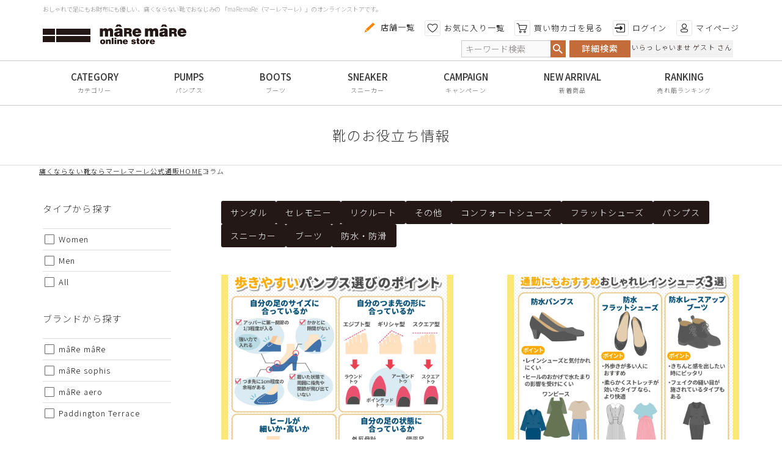

--- FILE ---
content_type: text/html; charset=UTF-8
request_url: https://www.maremare-store.com/column/page/2/
body_size: 26875
content:
<!DOCTYPE html>
<html lang="ja"><head>
<meta charset="UTF-8">

<title>靴のお役立ち情報2ページ目 | マーレマーレオンラインストア</title>
<meta name="description" content="歩きやすいパンプスを選ぶ際は自分の足のサイズに合っているか、自分のつま先の形に合っているか、ヒールが細いか、長いかなどを確認しましょう。また外反母趾の方や扁平足の方は、足の形に合った物を選ぶのがおすすめです。">
<meta name="keywords" content="">
<meta name="viewport" content="width=device-width, initial-scale=1">
<link rel="stylesheet" href="https://mare.itembox.design/system/fs_style.css">
<link rel="stylesheet" href="https://mare.itembox.design/generate/theme9/fs_original.css">

<script>
window._FS=window._FS||{};_FS.val={"device":"PC","cart":{"stayOnPage":true}};
</script>

<script src="/shop/js/webstore-vg.js"></script>
<script src="//r2.future-shop.jp/fs.mare/pc/recommend.js"></script>

<script type="text/javascript" >
	document.addEventListener('DOMContentLoaded', function() {
	_FS.CMATag('{"fs_member_id":"{@ member.id @}"}')
	})
</script>

<meta name="google-site-verification" content="GRVPWfxPGnjAirLITGEVO8B4z0q43J87ckT0RCwuj9g" />
<meta name="facebook-domain-verification" content="mpra13mazxdhmuq3bryu9co0ydolu7">

<meta property="og:url" content="https://www.maremare-store.com/column/how-to-choose-comfortable-pumps/">
<meta property="og:type" content="article">
<meta property="og:title" content="コラム | 靴の通販ならマーレマーレオンラインストア">
<meta property="og:description" content="歩きやすいパンプスを選ぶ際は自分の足のサイズに合っているか、自分のつま先の形に合っているか、ヒールが細いか、長いかなどを確認しましょう。また外反母趾の方や扁平足の方は、足の形に合った物を選ぶのがおすすめです。">
<meta property="og:site_name" content="靴の通販ならマーレマーレオンラインストア">
<meta property="og:image" content="https://www.maremare-store.com/img/ogp.png">

<link rel="stylesheet" href="https://cdnjs.cloudflare.com/ajax/libs/simplelightbox/1.17.3/simplelightbox.min.css">
<link rel="stylesheet" href="https://mare.itembox.design/item/css/styles.css">
<link rel="stylesheet" href="https://www.maremare-store.com/wp-content/themes/maremare_230929/style.css">
<link rel="stylesheet" href="https://www.maremare-store.com/wp-content/themes/maremare_230929/fontawesome/css/all.min.css">
<script src="https://code.jquery.com/jquery-1.12.4.min.js" integrity="sha256-ZosEbRLbNQzLpnKIkEdrPv7lOy9C27hHQ+Xp8a4MxAQ=" crossorigin="anonymous"></script>
<script src="https://cdnjs.cloudflare.com/ajax/libs/jquery-easing/1.3/jquery.easing.min.js"></script>
<script src="https://cdnjs.cloudflare.com/ajax/libs/lazysizes/3.0.0/lazysizes.min.js"></script>
<script src="https://cdnjs.cloudflare.com/ajax/libs/simplelightbox/1.17.3/simple-lightbox.min.js"></script>
<script src="https://cdnjs.cloudflare.com/ajax/libs/jquery.matchHeight/0.7.2/jquery.matchHeight-min.js"></script>
<script src="https://mare.itembox.design/item/js/common.js"></script>
<script src="https://mare.itembox.design/item/js/utils.js"></script>
<script src="https://mare.itembox.design/item/js/mare.js"></script>

<script async src="https://www.googletagmanager.com/gtag/js?id=UA-19228971-1"></script>
<!-- Global site tag (gtag.js) - Google Analytics -->
<script async src="https://www.googletagmanager.com/gtag/js?id=UA-19228971-1"></script>
<script>
  window.dataLayer = window.dataLayer || [];
  function gtag(){dataLayer.push(arguments);}
  gtag('js', new Date());

  gtag('config', 'UA-19228971-1');
</script>
<!-- Google Tag Manager -->
<script>(function(w,d,s,l,i){w[l]=w[l]||[];w[l].push({'gtm.start':
new Date().getTime(),event:'gtm.js'});var f=d.getElementsByTagName(s)[0],
j=d.createElement(s),dl=l!='dataLayer'?'&l='+l:'';j.async=true;j.src=
'https://www.googletagmanager.com/gtm.js?id='+i+dl;f.parentNode.insertBefore(j,f);
})(window,document,'script','dataLayer','GTM-PTJ4549');</script>
<!-- End Google Tag Manager -->

</head>


<body>
<!-- Google Tag Manager (noscript) -->
<noscript><iframe src="https://www.googletagmanager.com/ns.html?id=GTM-PTJ4549"
height="0" width="0" style="display:none;visibility:hidden"></iframe></noscript>
<!-- End Google Tag Manager (noscript) -->
<div class="fs-l-page">
<div class="header-alternation-fixed" id="top"></div>
<header class="site-header" id="site-header">
<div class="header-inner">
  
<div class="hdrTop spOnly">
      <p class="hdrInfo">
  合計8,000円（税込）以上で<span>送料無料</span>
</p>
  </div>
<style>
.hdrTop {
    background: #fafafa;
    color: #333;
position:absolute;
    top: 0;
    left: 0;
    width: 100%;
}
.hdrTop .hdrInfo{
text-align:center;
font-weight:bold;
margin:0;
font-size:10px;
padding:3px 0;
}
.hdrTop .hdrInfo span{
color:#c46b3a;
font-weight:bold;
}

</style>
<p class="header-text">おしゃれで足にもお財布にも優しい、痛くならない靴でおなじみの 「maRe maRe（マーレマーレ）」のオンラインストアです。</p>
<div class="header-logo"><a href="/"><img src="https://mare.itembox.design/item/img/common/logo.png?t=20230929165822" alt="mare mare online store"></a></div>
<ul class="header-nav fs-clientInfo pcOnly is-ready">
<li><a href="/shop/"><i class="icon-pencil"></i>店舗一覧</a></li>
<li><a href="/my/wishlist"><i class="icon-fav"></i> お気に入り一覧</a></li>
<li><a href="/p/cart"><i class="icon-cart"></i> 買い物カゴを見る</a></li>
<li class="logout is-{@ member.logged_in @}"><a href="/p/logout"><i class="icon-logout"></i> ログアウト</a></li>
<li class="login is-{@ member.logged_in @}"><a href="/p/login"><i class="icon-login"></i> ログイン</a></li>
<li><a href="/my/top"><i class="icon-mypage"></i> マイページ</a></li>
</ul>

<ul class="header-nav fs-clientInfo spOnly is-ready">
<li><a href="/p/cart" class="iconNav__cart"><img width="25" src="https://mare.itembox.design/item/corekara/itempage/menu02_head_icon02.png" alt="カート"></a></li>
</ul>
<style>
  @media (max-width: 991px){
      .iconNav__cart .cartAmount {
      display: flex;
      align-items: center;
      justify-content: center;
    }
    .iconNav__cart .cartAmount {
        position: absolute;
        top: 0px;
        right: -2px;
        height: 15px;
        width: 15px;
        background: #c46b3a;
        color: #ffffff;
        border-radius: 50%;
        font-size: 10px;
    }
    .site-header{
        height: 70px;
    }
    .header-logo{
      top: 32px;
      left: 37%;
      width: 105px;
      height: 25px;
      /*background: url(../img/common/logo_type.png) no-repeat;*/
      background-size: cover;
    }
    .sp-header-link{
      padding-top: 32px;
    }
    .site-header .header-nav{
        top: 20px;
    }
    .header-alternation-fixed{
      height: 70px;
    }
    .header-nav a{
      padding-top: 3px;
    }
.header-nav li {
    padding: 4px;
    margin-right: 3px;
}
.sp-header-link .menu-trigger .text{
margin-top: 2px;
    scale: 0.8;
    font-weight: 500;
}
  }
</style>
<!-- **ウェルカムメッセージ（フリーパーツ ）↓↓ -->
<div class="fs-l-header__welcomeMsg fs-clientInfo">
<div class="global-nav-search form-search">
<div class="fs-p-headerNavigation__search fs-p-searchForm">
<form action="/p/search" method="get">
<span class="fs-p-searchForm__inputGroup fs-p-inputGroup">
<input type="text" name="keyword" maxlength="1000" placeholder="キーワード検索"
class="fs-p-searchForm__input fs-p-inputGroup__input" id="box-search-wide-keyword-2">
<button type="submit" class="fs-p-searchForm__button fs-p-inputGroup__button">検索</button>
</span>
</form>
</div>
<a href="/p/search" class="global-nav-search-btn btn-12 btn-search-advanced">詳細検索</a>
</div> 
  <div class="fs-p-welcomeMsg header-welcome-{@ member.logged_in @}"><span>いらっしゃいませ {@ member.last_name @} {@ member.first_name @} さん</span></div>
  <div class="fs-p-memberInfo is-loggedIn--{@ member.logged_in @}">
    <span class="fs-p-memberInfo__stage is-staged--{@ member.stage_no @}">{@ member.stage_name @}会員</span>
    <span class="fs-p-memberInfo__points">{@ member.active_points @}ポイント</span>
  </div>
</div>

<!-- **ウェルカムメッセージ（フリーパーツ ）↑↑ -->

</div>

</header>

<style>
  @media screen and (max-width: 767px) {
  .mare-accordion-contents-inner.targetCategory {
    margin-top: 0;
  }
  .mare-accordion-contents-inner.targetCategory.marginAdjust {
    margin-top: -400% !important;
  }
  .drawer_button .btn-1-extended{
    background-color:#f2f2f2;
    color:#333;
    margin: 30px 0 0;
  }
}
</style>
<nav class="global-nav-container global-nav-sp">
<div class="global-nav-inner">
<p class="title-2 text-uppercase text-center">Menu</p>

<div class="fs-l-header__welcomeMsg fs-clientInfo">
<div class="fs-p-welcomeMsg header-welcome-{@ member.logged_in @}"><span>いらっしゃいませ {@ member.last_name @} {@ member.first_name @} さん</span></div>
<div class="fs-p-memberInfo is-loggedIn--{@ member.logged_in @}">
<span class="fs-p-memberInfo__stage is-staged--{@ member.stage_no @}">{@ member.stage_name @}会員</span>
<span class="fs-p-memberInfo__points has-points--{@ member.total_points @}">{@ member.active_points @}ポイント</span>
</div>
</div>

<ul class="global-nav-list-1 fs-clientInfo">
<li><a href="/my/wishlist"><i class="icon-fav"></i> お気に入り一覧</a></li>
<li><a href="/p/cart"><i class="icon-cart"></i> 買い物カゴを見る</a></li>
<li class="logout is-{@ member.logged_in @}"><a href="/p/logout"><i class="icon-logout"></i> ログアウト</a></li>
<li class="login is-{@ member.logged_in @}"><a href="/p/login"><i class="icon-login"></i> ログイン</a></li>
<li><a href="/my/top"><i class="icon-mypage"></i> マイページ</a></li>
</ul>
<div class="mare-accordion" id="mare-accordion-gn-category-container">
    <input type="checkbox" class="mare-accordion-is-show" id="mare-accordion-gn-category">
    <label class="mare-accordion-handler" onclick="marginAdjust()" for="mare-accordion-gn-category">カテゴリから探す
    <div class="icon-arrow-circle-down"></div>
    </label>
    <div class="mare-accordion-contents">
    <div class="mare-accordion-contents-inner targetCategory">
    <ul class="global-nav-list-1 links-categories">
    <li><a href="/c/comfort"><img src="https://mare.itembox.design/item/icon/confort_sp.png" width="46" alt="アイコン">コンフォート<br class="visible-xs">シューズ</a></li>
    <li><a href="/c/pumps"><img src="https://mare.itembox.design/item/icon/pumps_sp.png" width="46" alt="アイコン">パンプス</a></li>
    <li><a href="/c/sneaker"><img src="https://mare.itembox.design/item/icon/sneaker_sp.png" width="46" alt="アイコン">スニーカー</a></li>
    <li><a href="/c/boots"><img src="https://mare.itembox.design/item/icon/boots_sp.png" width="46" alt="アイコン">ブーツ</a></li>
    <li><a href="/c/sandal"><img src="https://mare.itembox.design/item/icon/sandals_sp.png" width="46" alt="アイコン">サンダル</a></li>
    <li><a href="/c/flat"><img src="https://mare.itembox.design/item/icon/flat_sp.png" width="46" alt="アイコン">フラット<br class="visible-xs">シューズ</a></li>
    <li><a href="/c/rain"><img src="https://mare.itembox.design/item/icon/rain_sp.png" width="46" alt="アイコン">防水レイン<br class="visible-xs">アイテム</a></li>
    <li><a href="/c/outlet"><img src="https://mare.itembox.design/item/icon/outlet_sp.png" width="46" alt="アイコン">アウトレット</a></li>
    <li><a href="/c/other"><img src="https://mare.itembox.design/item/icon/other_sp.png" width="46" alt="アイコン">その他・小物</a></li>
    <li><a href="/c/eclimited"><img src="https://mare.itembox.design/item/icon/limited_sp.png" width="46" alt="アイコン">EC限定商品</a></li>
    </ul>
    </div>
    </div>
    </div>

<div class="mare-accordion" id="mare-accordion-gn-type-container">
<input type="checkbox" class="mare-accordion-is-show" id="mare-accordion-gn-type">
<label class="mare-accordion-handler" for="mare-accordion-gn-type">タイプから探す
<div class="icon-arrow-circle-down"></div>
</label>
<div class="mare-accordion-contents">
<div class="mare-accordion-contents-inner">
<ul class="global-nav-list-1 links-type">
<li><a href="/p/search?tag=women">Women</a></li>
<li><a href="/p/search?tag=men">Men</a></li>
<li><a href="/p/search">All</a></li>
</ul>
</div>
</div>
</div>

<div class="mare-accordion" id="mare-accordion-gn-brand-container">
<input type="checkbox" class="mare-accordion-is-show" id="mare-accordion-gn-brand">
<label class="mare-accordion-handler" for="mare-accordion-gn-brand">ブランドから探す
<div class="icon-arrow-circle-down"></div>
</label>
<div class="mare-accordion-contents">
<div class="mare-accordion-contents-inner">
<ul class="global-nav-list-1 links-brand">
<li><a href="/p/search?tag=マーレマーレ"><img src="https://mare.itembox.design/item/img/common/logo-maremare.png" class="img-responsive" alt=""></a>
mâRe mâRe</li>
<li><a href="/p/search?tag=ソフィス"><img src="https://mare.itembox.design/item/img/common/logo-maresophis.png" class="img-responsive" alt=""></a>
mâRe sophis</li>
<li><a href="/p/search?tag=エアロ"><img src="https://mare.itembox.design/item/img/common/logo-mareaero.png" class="img-responsive" alt=""></a>
mâRe aero</li>
<li><a href="/p/search?tag=テラス"><img src="https://mare.itembox.design/item/img/common/logo-paddingtonterrace.png" class="img-responsive" alt=""></a>
Paddington Terrace</li>
</ul>
</div>
</div>
</div>


<div class="mare-accordion" id="mare-accordion-gn-feature-container">
<input type="checkbox" class="mare-accordion-is-show" id="mare-accordion-gn-feature">
<label class="mare-accordion-handler" for="mare-accordion-gn-feature">特徴から探す
<div class="icon-arrow-circle-down"></div>
</label>
<div class="mare-accordion-contents">
<div class="mare-accordion-contents-inner">
<ul class="global-nav-list-1">
<li><a href="/p/search?tag=日本製">日本製</a></li>
<li><a href="/p/search?tag=手染め">手染め</a></li>
<li><a href="/p/search?tag=甲高・幅広">甲高・幅広</a></li>
<li><a href="/p/search?tag=レイン対応">レイン対応</a></li>
<li><a href="/p/search?tag=軽量">軽量</a></li>
<li><a href="/p/search?tag=屈曲性">屈曲性</a></li>
<li><a href="/p/search?tag=リンクコーデ">リンクコーデ</a></li>
<li><a href="/p/search?tag=エイジレス">エイジレス</a></li>
</ul>
</div>
</div>
</div>


    <div class="mare-accordion mare-search-box-size" id="mare-accordion-gn-size-container">
      <input type="checkbox" class="mare-accordion-is-show" id="mare-accordion-gn-size">
      <label class="mare-accordion-handler" for="mare-accordion-gn-size">サイズから探す
        <div class="icon-arrow-circle-down"></div>
      </label>
      <div class="mare-accordion-contents">
        <div class="mare-accordion-contents-inner">
          <ul class="global-nav-list-1">
            <li><a href="/p/search?horizontalvariationvalue=XS(22.0cm),S(22.0～22.5cm),S(22.0cm～22.5cm)">22cm</a></li>
            <li><a href="/p/search?horizontalvariationvalue=S(22.5cm),SS(22.5cm),S(22.5cm～23.0cm),ＳＳ(22.5ｃｍ),S(22.0～22.5cm),S(22.0cm～22.5cm)">22.5cm</a></li>
            <li><a href="/p/search?horizontalvariationvalue=Ｓ(23.0cm),M(23.0cm～23.5cm),S(23.0cm),S【35】(23.0cm),S(22.5cm～23.0cm),M(23.0cm～23.5cm),M(23.0cm),M(23.0～23.5cm)">23cm</a></li>
            <li><a href="/p/search?horizontalvariationvalue=Ｍ(23.5cm),M(23.0cm～23.5cm),M(23.5cm),M【36】(23.5cm),M(23.0cm～23.5cm),L(23.5cm),M(23.0～23.5cm)">23.5cm</a></li>
            <li><a href="/p/search?horizontalvariationvalue=Ｌ(24.0cm),L(24.0cm～24.5cm),L(24.0cm),L【37】(24.0cm),L(24.0cm～24.5cm),LL(24.0cm),L(24.0～24.5cm)">24cm</a></li>
            <li><a href="/p/search?horizontalvariationvalue=ＬＬ(24.5cm),L(24.0cm～24.5cm),LL(24.5cm),L(24.5cm),LL【38】(24.5cm),L(24.0cm～24.5cm),LL(24.5cm～25.0cm),XL(24.5cm),L(24.0～24.5cm)">24.5cm</a></li>
            <li><a href="/p/search?horizontalvariationvalue=3L(25.0cm),LL(25.0cm),XL(25.0cm),S(25.0cm),3L【39】(25.0cm),LL(24.5cm～25.0cm),XL【39】(25.0cm),LL(25.0～25.5cm),LL(25.0cm～25.5cm)">25cm</a></li>
            <li><a href="/p/search?horizontalvariationvalue=3L(25.5cm),S(25.5cm),SS【40】(25.5cm),XL(3L)(25.5cm),LL(25.0～25.5cm),LL(25.0cm～25.5cm)">25.5cm</a></li>
            <li><a href="/p/search?horizontalvariationvalue=M(26.0cm),S【41】(26.0cm),S(26.0cm)">26cm</a></li>
            <li><a href="/p/search?horizontalvariationvalue=L(26.5cm),M【42】(26.5cm),M(26.5cm)">26.5cm</a></li>
            <li><a href="/p/search?horizontalvariationvalue=LL(27.0cm),L【43】(27.0cm),L(27.0cm)">27cm</a></li>
            <li><a href="/p/search?horizontalvariationvalue=LL【44】(27.5cm),LL(27.5cm)">27.5cm</a></li>
            <li><a href="/p/search?horizontalvariationvalue=XL(28.0cm)">28cm</a></li>
          </ul>
        </div>
      </div>
    </div>

    <div class="mare-accordion mare-search-box-heel" id="mare-accordion-gn-heel-container">
      <input type="checkbox" class="mare-accordion-is-show" id="mare-accordion-gn-heel">
      <label class="mare-accordion-handler" for="mare-accordion-gn-heel">ヒールの高さから探す
        <div class="icon-arrow-circle-down"></div>
      </label>
      <div class="mare-accordion-contents">
        <div class="mare-accordion-contents-inner">
          <ul class="global-nav-list-1">
            <li><a href="/p/search?tag=h0.9cm">1㎝未満</a></li>
            <li><a href="/p/search?tag=h1-1.9cm">1cm以上2cm未満</a></li>
            <li><a href="/p/search?tag=h2-2.9cm">2cm以上3cm未満</a></li>
            <li><a href="/p/search?tag=h3-3.9cm">3cm以上4cm未満</a></li>
            <li><a href="/p/search?tag=h4-4.9cm">4cm以上5cm未満</a></li>
            <li><a href="/p/search?tag=h5-5.9cm">5cm以上6cm未満</a></li>
            <li><a href="/p/search?tag=h6-6.9cm">6cm以上7cm未満</a></li>
            <li><a href="/p/search?tag=h7-7.9cm">7cm以上8cm未満</a></li>
            <li><a href="/p/search?tag=h8cm">8cm以上</a></li>
          </ul>
        </div>
      </div>
    </div>


<div class="global-nav-banners">
<img src="https://mare.itembox.design/item/img/common/placeholder_528x116.png" data-src="https://mare.itembox.design/item/img/common/banner-gift-new-customer.png" class="img-responsive lazyload" alt="新規会員登録で500ptプレゼント！">
</div>

<!-- <div class="global-nav-search form-search">
<div class="fs-p-headerNavigation__search fs-p-searchForm">
<form action="/p/search" method="get" class="bg-gs-15 p-10">
<span class="fs-p-searchForm__inputGroup fs-p-inputGroup">
<input type="text" name="keyword" maxlength="1000" placeholder="キーワード検索"
class="fs-p-searchForm__input fs-p-inputGroup__input" id="box-search-wide-keyword-1">
<button type="submit" class="fs-p-searchForm__button fs-p-inputGroup__button">検索</button>
</span>
</form>
</div>
<div class="global-nav-search-advanced-container">
<a href="/f/search-advanced" class="btn-12">詳細検索</a>
</div>
</div> -->

<ul class="global-nav-list-1">
<li><a href="/campaign/" data-en="Campaign">キャンペーン</a></li>
<li><a href="/#new" data-en="New arrival">新着商品</a></li>
<li><a href="/#pickup" data-en="Pickup items">注目商品</a></li>
<li><a href="/#ranking" data-en="Ranking">売れ筋ランキング</a></li>
<li><a href="/f/staffsnap" data-en="Staff snap">スタッフスナップ</a></li>
<li><a href="/shop/" data-en="Shop info">店舗一覧</a></li>
</ul>
<div class="fs-c-buttonContainer drawer_button">
    <button class="close-menu-button btn-1-extended g-15">メニューを閉じる<img width="24" height="24" src="https://mare.itembox.design/item/corekara/itempage/close_24px.svg" alt="閉じる"></button>
    </div>
</div>

</nav>


<nav class="global-nav global-nav-desktop">
<div class="global-nav-inner">

<ul>
    <li><a href="/#category" data-en="Category">カテゴリー</a></li>
    <li><a href="/c/pumps" data-en="Pumps">パンプス</a></li>
    <li><a href="/c/boots/" data-en="Boots">ブーツ</a></li>
    <li><a href="/c/sneaker/" data-en="Sneaker">スニーカー</a></li>
    <li><a href="/campaign/" data-en="Campaign">キャンペーン</a></li>
    <li><a href="/#new" data-en="New arrival">新着商品</a></li>
    <li><a href="/#ranking" data-en="Ranking">売れ筋ランキング</a></li>
</ul>
<!-- <div class="global-nav-search form-search">
<div class="fs-p-headerNavigation__search fs-p-searchForm">
<form action="/p/search" method="get">
<span class="fs-p-searchForm__inputGroup fs-p-inputGroup">
<input type="text" name="keyword" maxlength="1000" placeholder="キーワード検索"
class="fs-p-searchForm__input fs-p-inputGroup__input" id="box-search-wide-keyword-2">
<button type="submit" class="fs-p-searchForm__button fs-p-inputGroup__button">検索</button>
</span>
</form>
</div>
<a href="/p/search" class="global-nav-search-btn btn-12 btn-search-advanced">詳細検索</a>
</div> -->

</div>
</nav>


<div class="sp-header-link">
<div class="menu-trigger">
<div class="menu-trigger-inner">
<span></span><span></span><span></span>
</div>
<div class="menu-trigger-text"><div class="text">メニュー</div></div>
</div>
</div>


<script>
// メニューを閉じる
$('.close-menu-button').click(function(e) {
    e.preventDefault();

    $('.global-nav-sp').removeClass('global-nav-sp-show');

    $('.menu-trigger').removeClass('active');

    $('.menu-trigger').parent().removeClass('active');
});
</script>

<nav class="bottomMega spOnly">
    <ul>
      <li>
        <a href="/c/eclimited">
          EC限定商品
        </a>
      </li>
      <li>
        <a href="/f/staffsnap">
          STAFF SNAP
        </a>
      </li>
      <li>
        <a href="/#ranking">
          ランキング
        </a>
      </li>
      <li>
        <a href="/#new">
          新着商品
        </a>
      </li>
      <li>
        <a href="/p/search?keyword=">
          商品一覧
        </a>
      </li>
    </ul>
  </nav>

<nav id="fixedNav" class="bottomNav spOnly">
    <!--【ボトムナビ】-->
    <ul>
      <li class="">
        <div class="menu-trigger">
          <div class="menu-trigger-inner">
          <span></span><span></span><span></span>
          </div>
          <div class="menu-trigger-text"><div class="text">MENU</div></div>
        </div>
      </li>
      <li>
        <a href="/f/search-advanced">
          <span class="bottomNav__icon">
          <img height="30" src="https://mare.itembox.design/item/corekara/itempage/menu02_icon02.png" alt="商品検索"></span>
          <!--<span class="bottomNav__text">商品検索</span>-->
        </a>
      </li>
      <li>
        <a href="/p/login">
          <span class="bottomNav__icon"><img height="30" src="https://mare.itembox.design/item/corekara/itempage/menu02_icon03.png" alt="ログイン"></span>
        </a>
      </li>
      <li>
        <a href="/p/login?redirect=%2Fmy%2Fwishlist">
          <span class="bottomNav__icon"><img height="30" src="https://mare.itembox.design/item/corekara/itempage/menu02_icon04.png" alt="お気に入り"></span>
        </a>
      </li>
      <li>
        <a href="/p/cart">
          <span class="bottomNav__icon"><img height="30" src="https://mare.itembox.design/item/corekara/itempage/menu02_icon05.png" alt="カート"></span>
        </a>
      </li>
    </ul>
  </nav><h1 class="fs-c-heading fs-c-heading--page">靴のお役立ち情報</h1>
<div id="breadcrumb"><ul><li><a href="https://www.maremare-store.com"><span>痛くならない靴ならマーレマーレ公式通販HOME</span></a></li><li><span>コラム</span></li></ul></div><script type="application/ld+json">{"@context":"https:\/\/schema.org","@type":"BreadcrumbList","name":"\u30d1\u30f3\u304f\u305a\u30ea\u30b9\u30c8","itemListElement":[{"@type":"ListItem","position":1,"item":{"name":"\u75db\u304f\u306a\u3089\u306a\u3044\u9774\u306a\u3089\u30de\u30fc\u30ec\u30de\u30fc\u30ec\u516c\u5f0f\u901a\u8ca9HOME","@id":"https:\/\/www.maremare-store.com\/"}},{"@type":"ListItem","position":2,"item":{"name":"\u30b3\u30e9\u30e0","@id":"https:\/\/www.maremare-store.com\/column\/"}}]}</script><main class="fs-l-main">
	<div class="main">
							<div class="fs-cat-content">
					<ul>
													<li><a href="https://www.maremare-store.com/column-/sandals/">サンダル</a></li>
													<li><a href="https://www.maremare-store.com/column-/ceremony/">セレモニー</a></li>
													<li><a href="https://www.maremare-store.com/column-/recruit/">リクルート</a></li>
													<li><a href="https://www.maremare-store.com/column-/others/">その他</a></li>
													<li><a href="https://www.maremare-store.com/column-/comfort-shoes/">コンフォートシューズ</a></li>
													<li><a href="https://www.maremare-store.com/column-/flat-shoes/">フラットシューズ</a></li>
													<li><a href="https://www.maremare-store.com/column-/pumps/">パンプス</a></li>
													<li><a href="https://www.maremare-store.com/column-/sneakers/">スニーカー</a></li>
													<li><a href="https://www.maremare-store.com/column-/boots/">ブーツ</a></li>
													<li><a href="https://www.maremare-store.com/column-/waterproof-antislip/">防水・防滑</a></li>
											</ul>
				</div>
					<!-- 2021-02-17 17:10:24 -->
					<div class="row d-f fxw-w jc-sb g-b g-xs-t-20">
									<div class="col-xs-6 max-w-410 p-xs-h-5 g-b-25 g-xs-b-15">
						<div class="bg-gs-16 h-100p">
							<a href="https://www.maremare-store.com/column/how-to-choose-comfortable-pumps/" class="d-f ai-c jc-c bg-24 height-1">
								<img width="1024" height="1024" src="https://www.maremare-store.com/wp-content/uploads/2024/11/36018_4044_株式会社マーレマーレ・ジャパン_歩きやすい　パンプス　おすすめ.jpg" class="img-responsive img-hover img_ofc wp-post-image" alt="歩きやすいパンプス選びのポイント" decoding="async" fetchpriority="high" srcset="https://www.maremare-store.com/wp-content/uploads/2024/11/36018_4044_株式会社マーレマーレ・ジャパン_歩きやすい　パンプス　おすすめ.jpg 1024w, https://www.maremare-store.com/wp-content/uploads/2024/11/36018_4044_株式会社マーレマーレ・ジャパン_歩きやすい　パンプス　おすすめ-300x300.jpg 300w, https://www.maremare-store.com/wp-content/uploads/2024/11/36018_4044_株式会社マーレマーレ・ジャパン_歩きやすい　パンプス　おすすめ-150x150.jpg 150w, https://www.maremare-store.com/wp-content/uploads/2024/11/36018_4044_株式会社マーレマーレ・ジャパン_歩きやすい　パンプス　おすすめ-768x768.jpg 768w" sizes="(max-width: 1024px) 100vw, 1024px" /></a>
								<div class="p-15">
																					<a href="https://www.maremare-store.com/column-/pumps/" class="label-has-tag-1 w-xs-a">パンプス</a>
																		<p class="g-b-0">2024/10/04</p>
									<p class="g-b-10"><b class="fw-400"><a href="https://www.maremare-store.com/column/how-to-choose-comfortable-pumps/" class="link-1">歩きやすいパンプスの選び方は？おすすめのパンプスも紹介</a></b></p>
									<div class="fz-12">
										<p>パンプスが自分の足に合わない場合、靴擦れや足の疲れにつながってしまいます。靴擦れや足の疲れを避けるためには、歩きやすいパ										<b>[<a href="https://www.maremare-store.com/column/how-to-choose-comfortable-pumps/">…</a>]</b></p>
									</div>
								</div>
							</div>
						</div>
										<div class="col-xs-6 max-w-410 p-xs-h-5 g-b-25 g-xs-b-15">
						<div class="bg-gs-16 h-100p">
							<a href="https://www.maremare-store.com/column/rain-shoes-and-rainy-day-outfits/" class="d-f ai-c jc-c bg-24 height-1">
								<img width="1024" height="1024" src="https://www.maremare-store.com/wp-content/uploads/2024/09/35683_4044_株式会社マーレマーレ・ジャパン_レインシューズ　コーデ　、防水シューズ　コーデ修正済-1.jpg" class="img-responsive img-hover img_ofc wp-post-image" alt="通勤にもおすすめおしゃれレインシューズ3選" decoding="async" srcset="https://www.maremare-store.com/wp-content/uploads/2024/09/35683_4044_株式会社マーレマーレ・ジャパン_レインシューズ　コーデ　、防水シューズ　コーデ修正済-1.jpg 1024w, https://www.maremare-store.com/wp-content/uploads/2024/09/35683_4044_株式会社マーレマーレ・ジャパン_レインシューズ　コーデ　、防水シューズ　コーデ修正済-1-300x300.jpg 300w, https://www.maremare-store.com/wp-content/uploads/2024/09/35683_4044_株式会社マーレマーレ・ジャパン_レインシューズ　コーデ　、防水シューズ　コーデ修正済-1-150x150.jpg 150w, https://www.maremare-store.com/wp-content/uploads/2024/09/35683_4044_株式会社マーレマーレ・ジャパン_レインシューズ　コーデ　、防水シューズ　コーデ修正済-1-768x768.jpg 768w" sizes="(max-width: 1024px) 100vw, 1024px" /></a>
								<div class="p-15">
																					<a href="https://www.maremare-store.com/column-/waterproof-antislip/" class="label-has-tag-1 w-xs-a">防水・防滑</a>
																		<p class="g-b-0">2024/09/09</p>
									<p class="g-b-10"><b class="fw-400"><a href="https://www.maremare-store.com/column/rain-shoes-and-rainy-day-outfits/" class="link-1">レインシューズの雨の日コーデ｜通勤にも使える防水シューズ3選も紹介</a></b></p>
									<div class="fz-12">
										<p>雨の日に靴がぬれるのを避けたいけれど、おしゃれに履きこなせないと思って購入をためらっている方もいるかもしれません。しかし										<b>[<a href="https://www.maremare-store.com/column/rain-shoes-and-rainy-day-outfits/">…</a>]</b></p>
									</div>
								</div>
							</div>
						</div>
										<div class="col-xs-6 max-w-410 p-xs-h-5 g-b-25 g-xs-b-15">
						<div class="bg-gs-16 h-100p">
							<a href="https://www.maremare-store.com/column/a-stylish-combination-of-sandals-and-socks/" class="d-f ai-c jc-c bg-24 height-1">
								<img width="1024" height="1024" src="https://www.maremare-store.com/wp-content/uploads/2024/08/35182_4044_株式会社マーレマーレ・ジャパン_サンダル　靴下　組み合わせ.jpg" class="img-responsive img-hover img_ofc wp-post-image" alt="" decoding="async" srcset="https://www.maremare-store.com/wp-content/uploads/2024/08/35182_4044_株式会社マーレマーレ・ジャパン_サンダル　靴下　組み合わせ.jpg 1024w, https://www.maremare-store.com/wp-content/uploads/2024/08/35182_4044_株式会社マーレマーレ・ジャパン_サンダル　靴下　組み合わせ-300x300.jpg 300w, https://www.maremare-store.com/wp-content/uploads/2024/08/35182_4044_株式会社マーレマーレ・ジャパン_サンダル　靴下　組み合わせ-150x150.jpg 150w, https://www.maremare-store.com/wp-content/uploads/2024/08/35182_4044_株式会社マーレマーレ・ジャパン_サンダル　靴下　組み合わせ-768x768.jpg 768w" sizes="(max-width: 1024px) 100vw, 1024px" /></a>
								<div class="p-15">
																					<a href="https://www.maremare-store.com/column-/sandals/" class="label-has-tag-1 w-xs-a">サンダル</a>
																		<p class="g-b-0">2024/08/02</p>
									<p class="g-b-10"><b class="fw-400"><a href="https://www.maremare-store.com/column/a-stylish-combination-of-sandals-and-socks/" class="link-1">サンダルと靴下をおしゃれに合わせるには？スタイリッシュな組み合わせコーデやポイントを紹介</a></b></p>
									<div class="fz-12">
										<p>こなれた印象のあるサンダルと靴下を組み合わせたコーデは、トレンドに敏感な人が続々と取り入れています。しかし少し組み合わせ										<b>[<a href="https://www.maremare-store.com/column/a-stylish-combination-of-sandals-and-socks/">…</a>]</b></p>
									</div>
								</div>
							</div>
						</div>
										<div class="col-xs-6 max-w-410 p-xs-h-5 g-b-25 g-xs-b-15">
						<div class="bg-gs-16 h-100p">
							<a href="https://www.maremare-store.com/column/how-to-choose-sandals-that-are-comfortable-to-walk-in/" class="d-f ai-c jc-c bg-24 height-1">
								<img width="1024" height="1024" src="https://www.maremare-store.com/wp-content/uploads/2024/07/34978_4044_株式会社マーレマーレ・ジャパン_歩きやすいサンダル.jpg" class="img-responsive img-hover img_ofc wp-post-image" alt="歩きやすいサンダル選びのポイント" decoding="async" loading="lazy" srcset="https://www.maremare-store.com/wp-content/uploads/2024/07/34978_4044_株式会社マーレマーレ・ジャパン_歩きやすいサンダル.jpg 1024w, https://www.maremare-store.com/wp-content/uploads/2024/07/34978_4044_株式会社マーレマーレ・ジャパン_歩きやすいサンダル-300x300.jpg 300w, https://www.maremare-store.com/wp-content/uploads/2024/07/34978_4044_株式会社マーレマーレ・ジャパン_歩きやすいサンダル-150x150.jpg 150w, https://www.maremare-store.com/wp-content/uploads/2024/07/34978_4044_株式会社マーレマーレ・ジャパン_歩きやすいサンダル-768x768.jpg 768w" sizes="(max-width: 1024px) 100vw, 1024px" /></a>
								<div class="p-15">
																					<a href="https://www.maremare-store.com/column-/sandals/" class="label-has-tag-1 w-xs-a">サンダル</a>
																		<p class="g-b-0">2024/07/01</p>
									<p class="g-b-10"><b class="fw-400"><a href="https://www.maremare-store.com/column/how-to-choose-sandals-that-are-comfortable-to-walk-in/" class="link-1">歩きやすいサンダルの選び方とは？トレンドやTPOを押さえよう</a></b></p>
									<div class="fz-12">
										<p>「歩きやすいサンダルはどうやって選んだら良い？」「長時間歩いても疲れにくいサンダルが欲しい」と考える方もいるのではないで										<b>[<a href="https://www.maremare-store.com/column/how-to-choose-sandals-that-are-comfortable-to-walk-in/">…</a>]</b></p>
									</div>
								</div>
							</div>
						</div>
										<div class="col-xs-6 max-w-410 p-xs-h-5 g-b-25 g-xs-b-15">
						<div class="bg-gs-16 h-100p">
							<a href="https://www.maremare-store.com/column/choosing-shoes-for-rainy-days/" class="d-f ai-c jc-c bg-24 height-1">
								<img width="1024" height="1024" src="https://www.maremare-store.com/wp-content/uploads/2024/06/34482_4044_株式会社マーレマーレ・ジャパン_雨の日　靴　、-雨の日　靴　レディース　、-雨の日　靴　どうしてる.jpg" class="img-responsive img-hover img_ofc wp-post-image" alt="雨の日の靴選び4ポイント" decoding="async" loading="lazy" srcset="https://www.maremare-store.com/wp-content/uploads/2024/06/34482_4044_株式会社マーレマーレ・ジャパン_雨の日　靴　、-雨の日　靴　レディース　、-雨の日　靴　どうしてる.jpg 1024w, https://www.maremare-store.com/wp-content/uploads/2024/06/34482_4044_株式会社マーレマーレ・ジャパン_雨の日　靴　、-雨の日　靴　レディース　、-雨の日　靴　どうしてる-300x300.jpg 300w, https://www.maremare-store.com/wp-content/uploads/2024/06/34482_4044_株式会社マーレマーレ・ジャパン_雨の日　靴　、-雨の日　靴　レディース　、-雨の日　靴　どうしてる-150x150.jpg 150w, https://www.maremare-store.com/wp-content/uploads/2024/06/34482_4044_株式会社マーレマーレ・ジャパン_雨の日　靴　、-雨の日　靴　レディース　、-雨の日　靴　どうしてる-768x768.jpg 768w" sizes="(max-width: 1024px) 100vw, 1024px" /></a>
								<div class="p-15">
																					<a href="https://www.maremare-store.com/column-/waterproof-antislip/" class="label-has-tag-1 w-xs-a">防水・防滑</a>
																		<p class="g-b-0">2024/06/03</p>
									<p class="g-b-10"><b class="fw-400"><a href="https://www.maremare-store.com/column/choosing-shoes-for-rainy-days/" class="link-1">【レディース向け】雨の日の靴選びはどうしてる？選び方とおすすめアイテム紹介</a></b></p>
									<div class="fz-12">
										<p>梅雨の季節をはじめ雨の日になると、靴をどのように選んだら良いか悩む方もいるでしょう。雨の日に対策をせずに外出すると、お気										<b>[<a href="https://www.maremare-store.com/column/choosing-shoes-for-rainy-days/">…</a>]</b></p>
									</div>
								</div>
							</div>
						</div>
										<div class="col-xs-6 max-w-410 p-xs-h-5 g-b-25 g-xs-b-15">
						<div class="bg-gs-16 h-100p">
							<a href="https://www.maremare-store.com/column/comfort-coordination/" class="d-f ai-c jc-c bg-24 height-1">
								<img width="1024" height="1024" src="https://www.maremare-store.com/wp-content/uploads/2024/04/33972_4044_株式会社マーレマーレ・ジャパン_コンフォートシューズ　おしゃれ　、　コンフォートシューズ　可愛い修正済.jpg" class="img-responsive img-hover img_ofc wp-post-image" alt="コンフォートシューズ　おしゃれコーディネートのポイント" decoding="async" loading="lazy" srcset="https://www.maremare-store.com/wp-content/uploads/2024/04/33972_4044_株式会社マーレマーレ・ジャパン_コンフォートシューズ　おしゃれ　、　コンフォートシューズ　可愛い修正済.jpg 1024w, https://www.maremare-store.com/wp-content/uploads/2024/04/33972_4044_株式会社マーレマーレ・ジャパン_コンフォートシューズ　おしゃれ　、　コンフォートシューズ　可愛い修正済-300x300.jpg 300w, https://www.maremare-store.com/wp-content/uploads/2024/04/33972_4044_株式会社マーレマーレ・ジャパン_コンフォートシューズ　おしゃれ　、　コンフォートシューズ　可愛い修正済-150x150.jpg 150w, https://www.maremare-store.com/wp-content/uploads/2024/04/33972_4044_株式会社マーレマーレ・ジャパン_コンフォートシューズ　おしゃれ　、　コンフォートシューズ　可愛い修正済-768x768.jpg 768w" sizes="(max-width: 1024px) 100vw, 1024px" /></a>
								<div class="p-15">
																					<a href="https://www.maremare-store.com/column-/comfort-shoes/" class="label-has-tag-1 w-xs-a">コンフォートシューズ</a>
																		<p class="g-b-0">2024/04/26</p>
									<p class="g-b-10"><b class="fw-400"><a href="https://www.maremare-store.com/column/comfort-coordination/" class="link-1">コンフォートシューズをおしゃれに履きこなすポイントとは？かわいいコンフォートシューズ6選も紹介！</a></b></p>
									<div class="fz-12">
										<p>コンフォートシューズとは、足の健康や履き心地の良さを重視して作られた靴のことです。長時間履いていても足に負担がかかりにく										<b>[<a href="https://www.maremare-store.com/column/comfort-coordination/">…</a>]</b></p>
									</div>
								</div>
							</div>
						</div>
										<div class="col-xs-6 max-w-410 p-xs-h-5 g-b-25 g-xs-b-15">
						<div class="bg-gs-16 h-100p">
							<a href="https://www.maremare-store.com/column/flatshoes-type/" class="d-f ai-c jc-c bg-24 height-1">
								<img width="1024" height="1024" src="https://www.maremare-store.com/wp-content/uploads/2024/03/33786_4044_株式会社マーレマーレ・ジャパン_フラットシューズ　種類.jpg" class="img-responsive img-hover img_ofc wp-post-image" alt="定番フラットシューズの種類" decoding="async" loading="lazy" srcset="https://www.maremare-store.com/wp-content/uploads/2024/03/33786_4044_株式会社マーレマーレ・ジャパン_フラットシューズ　種類.jpg 1024w, https://www.maremare-store.com/wp-content/uploads/2024/03/33786_4044_株式会社マーレマーレ・ジャパン_フラットシューズ　種類-300x300.jpg 300w, https://www.maremare-store.com/wp-content/uploads/2024/03/33786_4044_株式会社マーレマーレ・ジャパン_フラットシューズ　種類-150x150.jpg 150w, https://www.maremare-store.com/wp-content/uploads/2024/03/33786_4044_株式会社マーレマーレ・ジャパン_フラットシューズ　種類-768x768.jpg 768w" sizes="(max-width: 1024px) 100vw, 1024px" /></a>
								<div class="p-15">
																					<a href="https://www.maremare-store.com/column-/flat-shoes/" class="label-has-tag-1 w-xs-a">フラットシューズ</a>
																		<p class="g-b-0">2024/03/29</p>
									<p class="g-b-10"><b class="fw-400"><a href="https://www.maremare-store.com/column/flatshoes-type/" class="link-1">フラットシューズの種類は？仕事もプライベートもおしゃれで歩きやすい靴を選ぼう</a></b></p>
									<div class="fz-12">
										<p>フラットシューズはヒールがなく履きやすい種類の靴で、ヒールは履けないけれどおしゃれを楽しみたい方や、足への負担を軽減した										<b>[<a href="https://www.maremare-store.com/column/flatshoes-type/">…</a>]</b></p>
									</div>
								</div>
							</div>
						</div>
										<div class="col-xs-6 max-w-410 p-xs-h-5 g-b-25 g-xs-b-15">
						<div class="bg-gs-16 h-100p">
							<a href="https://www.maremare-store.com/column/%e9%9d%b4%e3%81%ae%e3%82%b5%e3%82%a4%e3%82%ba%e3%81%8c%e5%a4%a7%e3%81%8d%e3%81%84%e3%81%a8%e3%81%8d%e3%81%af%e3%81%a9%e3%81%86%e3%81%99%e3%82%8c%e3%81%b0%e3%82%88%e3%81%84%ef%bc%9f%e7%b0%a1%e5%8d%98/" class="d-f ai-c jc-c bg-24 height-1">
								<img width="1024" height="1024" src="https://www.maremare-store.com/wp-content/uploads/2024/01/32913_4044_株式会社マーレマーレ・ジャパン_靴　大きい.jpg" class="img-responsive img-hover img_ofc wp-post-image" alt="靴のサイズが大きい時の6つの対処方法" decoding="async" loading="lazy" srcset="https://www.maremare-store.com/wp-content/uploads/2024/01/32913_4044_株式会社マーレマーレ・ジャパン_靴　大きい.jpg 1024w, https://www.maremare-store.com/wp-content/uploads/2024/01/32913_4044_株式会社マーレマーレ・ジャパン_靴　大きい-300x300.jpg 300w, https://www.maremare-store.com/wp-content/uploads/2024/01/32913_4044_株式会社マーレマーレ・ジャパン_靴　大きい-150x150.jpg 150w, https://www.maremare-store.com/wp-content/uploads/2024/01/32913_4044_株式会社マーレマーレ・ジャパン_靴　大きい-768x768.jpg 768w" sizes="(max-width: 1024px) 100vw, 1024px" /></a>
								<div class="p-15">
																					<a href="https://www.maremare-store.com/column-/others/" class="label-has-tag-1 w-xs-a">その他</a>
																		<p class="g-b-0">2024/03/01</p>
									<p class="g-b-10"><b class="fw-400"><a href="https://www.maremare-store.com/column/%e9%9d%b4%e3%81%ae%e3%82%b5%e3%82%a4%e3%82%ba%e3%81%8c%e5%a4%a7%e3%81%8d%e3%81%84%e3%81%a8%e3%81%8d%e3%81%af%e3%81%a9%e3%81%86%e3%81%99%e3%82%8c%e3%81%b0%e3%82%88%e3%81%84%ef%bc%9f%e7%b0%a1%e5%8d%98/" class="link-1">靴のサイズが大きいときはどうすればよい？簡単にできる対処法をご紹介</a></b></p>
									<div class="fz-12">
										<p>オンラインショップやフリマサイトなどで靴を購入する方も多いはずです。デザインが気に入って購入したのに、いざ届いたら「サイ										<b>[<a href="https://www.maremare-store.com/column/%e9%9d%b4%e3%81%ae%e3%82%b5%e3%82%a4%e3%82%ba%e3%81%8c%e5%a4%a7%e3%81%8d%e3%81%84%e3%81%a8%e3%81%8d%e3%81%af%e3%81%a9%e3%81%86%e3%81%99%e3%82%8c%e3%81%b0%e3%82%88%e3%81%84%ef%bc%9f%e7%b0%a1%e5%8d%98/">…</a>]</b></p>
									</div>
								</div>
							</div>
						</div>
										<div class="col-xs-6 max-w-410 p-xs-h-5 g-b-25 g-xs-b-15">
						<div class="bg-gs-16 h-100p">
							<a href="https://www.maremare-store.com/column/%e5%85%a5%e5%ad%a6%e5%bc%8f%e3%83%bb%e5%85%a5%e5%9c%92%e5%bc%8f%e3%81%ab%e3%81%8a%e3%81%99%e3%81%99%e3%82%81%e3%81%ae%e3%83%91%e3%83%b3%e3%83%97%e3%82%b9%e7%89%b9%e9%9b%86%ef%bc%9a%e3%81%8a%e3%81%97/" class="d-f ai-c jc-c bg-24 height-1">
								<img width="1024" height="1024" src="https://www.maremare-store.com/wp-content/uploads/2024/03/33195_4044_株式会社マーレマーレ・ジャパン_入学式　パンプス0227修正済.jpg" class="img-responsive img-hover img_ofc wp-post-image" alt="ハレの日のパンプス選び" decoding="async" loading="lazy" srcset="https://www.maremare-store.com/wp-content/uploads/2024/03/33195_4044_株式会社マーレマーレ・ジャパン_入学式　パンプス0227修正済.jpg 1024w, https://www.maremare-store.com/wp-content/uploads/2024/03/33195_4044_株式会社マーレマーレ・ジャパン_入学式　パンプス0227修正済-300x300.jpg 300w, https://www.maremare-store.com/wp-content/uploads/2024/03/33195_4044_株式会社マーレマーレ・ジャパン_入学式　パンプス0227修正済-150x150.jpg 150w, https://www.maremare-store.com/wp-content/uploads/2024/03/33195_4044_株式会社マーレマーレ・ジャパン_入学式　パンプス0227修正済-768x768.jpg 768w" sizes="(max-width: 1024px) 100vw, 1024px" /></a>
								<div class="p-15">
																					<a href="https://www.maremare-store.com/column-/pumps/" class="label-has-tag-1 w-xs-a">パンプス</a>
																					<a href="https://www.maremare-store.com/column-/ceremony/" class="label-has-tag-1 w-xs-a">セレモニー</a>
																		<p class="g-b-0">2024/03/01</p>
									<p class="g-b-10"><b class="fw-400"><a href="https://www.maremare-store.com/column/%e5%85%a5%e5%ad%a6%e5%bc%8f%e3%83%bb%e5%85%a5%e5%9c%92%e5%bc%8f%e3%81%ab%e3%81%8a%e3%81%99%e3%81%99%e3%82%81%e3%81%ae%e3%83%91%e3%83%b3%e3%83%97%e3%82%b9%e7%89%b9%e9%9b%86%ef%bc%9a%e3%81%8a%e3%81%97/" class="link-1">入学式・入園式におすすめのパンプス特集：おしゃれで上品なパンプス9選</a></b></p>
									<div class="fz-12">
										<p>入学式や入園式は、子どもにとってもママにとっても特別な瞬間を祝福する大切な日です。本記事では、入学式や入園式にぴったりな										<b>[<a href="https://www.maremare-store.com/column/%e5%85%a5%e5%ad%a6%e5%bc%8f%e3%83%bb%e5%85%a5%e5%9c%92%e5%bc%8f%e3%81%ab%e3%81%8a%e3%81%99%e3%81%99%e3%82%81%e3%81%ae%e3%83%91%e3%83%b3%e3%83%97%e3%82%b9%e7%89%b9%e9%9b%86%ef%bc%9a%e3%81%8a%e3%81%97/">…</a>]</b></p>
									</div>
								</div>
							</div>
						</div>
										<div class="col-xs-6 max-w-410 p-xs-h-5 g-b-25 g-xs-b-15">
						<div class="bg-gs-16 h-100p">
							<a href="https://www.maremare-store.com/column/wedding-pumps/" class="d-f ai-c jc-c bg-24 height-1">
								<img width="1024" height="1024" src="https://www.maremare-store.com/wp-content/uploads/2024/01/27843_4044_株式会社マーレマーレ・ジャパン_結婚式-お呼ばれパンプス.jpg" class="img-responsive img-hover img_ofc wp-post-image" alt="結婚式のお呼ばれ靴のマナー" decoding="async" loading="lazy" srcset="https://www.maremare-store.com/wp-content/uploads/2024/01/27843_4044_株式会社マーレマーレ・ジャパン_結婚式-お呼ばれパンプス.jpg 1024w, https://www.maremare-store.com/wp-content/uploads/2024/01/27843_4044_株式会社マーレマーレ・ジャパン_結婚式-お呼ばれパンプス-300x300.jpg 300w, https://www.maremare-store.com/wp-content/uploads/2024/01/27843_4044_株式会社マーレマーレ・ジャパン_結婚式-お呼ばれパンプス-150x150.jpg 150w, https://www.maremare-store.com/wp-content/uploads/2024/01/27843_4044_株式会社マーレマーレ・ジャパン_結婚式-お呼ばれパンプス-768x768.jpg 768w" sizes="(max-width: 1024px) 100vw, 1024px" /></a>
								<div class="p-15">
																					<a href="https://www.maremare-store.com/column-/pumps/" class="label-has-tag-1 w-xs-a">パンプス</a>
																					<a href="https://www.maremare-store.com/column-/ceremony/" class="label-has-tag-1 w-xs-a">セレモニー</a>
																		<p class="g-b-0">2024/01/05</p>
									<p class="g-b-10"><b class="fw-400"><a href="https://www.maremare-store.com/column/wedding-pumps/" class="link-1">結婚式のお呼ばれ靴、パンプスにはマナーがある？</a></b></p>
									<div class="fz-12">
										<p>結婚式のゲストとしてお呼ばれしたとき、靴に関しても気を付けたいマナーがあります。当日になって慌てずに済むよう、足元のマナ										<b>[<a href="https://www.maremare-store.com/column/wedding-pumps/">…</a>]</b></p>
									</div>
								</div>
							</div>
						</div>
										<div class="col-xs-6 max-w-410 p-xs-h-5 g-b-25 g-xs-b-15">
						<div class="bg-gs-16 h-100p">
							<a href="https://www.maremare-store.com/column/%e3%82%b3%e3%83%b3%e3%83%95%e3%82%a9%e3%83%bc%e3%83%88%e3%82%b7%e3%83%a5%e3%83%bc%e3%82%ba%e3%81%a8%e3%81%af%ef%bc%9f%e3%80%80%e9%9d%b4%e3%81%ae%e3%82%bf%e3%82%a4%e3%83%97%e3%82%84%e9%81%b8%e3%81%b6/" class="d-f ai-c jc-c bg-24 height-1">
								<img width="1024" height="1024" src="https://www.maremare-store.com/wp-content/uploads/2023/10/31603_4044_株式会社マーレマーレ・ジャパン_コンフォートシューズ　とは.jpg" class="img-responsive img-hover img_ofc wp-post-image" alt="代表的なコンフォートシューズ4タイプ" decoding="async" loading="lazy" srcset="https://www.maremare-store.com/wp-content/uploads/2023/10/31603_4044_株式会社マーレマーレ・ジャパン_コンフォートシューズ　とは.jpg 1024w, https://www.maremare-store.com/wp-content/uploads/2023/10/31603_4044_株式会社マーレマーレ・ジャパン_コンフォートシューズ　とは-300x300.jpg 300w, https://www.maremare-store.com/wp-content/uploads/2023/10/31603_4044_株式会社マーレマーレ・ジャパン_コンフォートシューズ　とは-150x150.jpg 150w, https://www.maremare-store.com/wp-content/uploads/2023/10/31603_4044_株式会社マーレマーレ・ジャパン_コンフォートシューズ　とは-768x768.jpg 768w" sizes="(max-width: 1024px) 100vw, 1024px" /></a>
								<div class="p-15">
																					<a href="https://www.maremare-store.com/column-/sandals/" class="label-has-tag-1 w-xs-a">サンダル</a>
																					<a href="https://www.maremare-store.com/column-/comfort-shoes/" class="label-has-tag-1 w-xs-a">コンフォートシューズ</a>
																		<p class="g-b-0">2023/10/31</p>
									<p class="g-b-10"><b class="fw-400"><a href="https://www.maremare-store.com/column/%e3%82%b3%e3%83%b3%e3%83%95%e3%82%a9%e3%83%bc%e3%83%88%e3%82%b7%e3%83%a5%e3%83%bc%e3%82%ba%e3%81%a8%e3%81%af%ef%bc%9f%e3%80%80%e9%9d%b4%e3%81%ae%e3%82%bf%e3%82%a4%e3%83%97%e3%82%84%e9%81%b8%e3%81%b6/" class="link-1">コンフォートシューズとは？　靴のタイプや選ぶときのポイントを解説</a></b></p>
									<div class="fz-12">
										<p>「足のトラブルで靴を履くのが苦痛」「少し歩いただけでもすぐに疲れてしまう」、このようなお悩みをお持ちであればコンフォート										<b>[<a href="https://www.maremare-store.com/column/%e3%82%b3%e3%83%b3%e3%83%95%e3%82%a9%e3%83%bc%e3%83%88%e3%82%b7%e3%83%a5%e3%83%bc%e3%82%ba%e3%81%a8%e3%81%af%ef%bc%9f%e3%80%80%e9%9d%b4%e3%81%ae%e3%82%bf%e3%82%a4%e3%83%97%e3%82%84%e9%81%b8%e3%81%b6/">…</a>]</b></p>
									</div>
								</div>
							</div>
						</div>
										<div class="col-xs-6 max-w-410 p-xs-h-5 g-b-25 g-xs-b-15">
						<div class="bg-gs-16 h-100p">
							<a href="https://www.maremare-store.com/column/%e8%b6%b3%e9%95%b7%e3%81%a8%e8%b6%b3%e5%9b%b2%e3%82%92%e3%81%8d%e3%81%a1%e3%82%93%e3%81%a8%e6%b8%ac%e5%ae%9a%e3%81%99%e3%82%8b%e3%81%ae%e3%81%8c%e3%83%9d%e3%82%a4%e3%83%b3%e3%83%88%ef%bc%81%e3%80%80/" class="d-f ai-c jc-c bg-24 height-1">
								<img width="1024" height="1024" src="https://www.maremare-store.com/wp-content/uploads/2023/10/足のサイズの測り方-アイキャッチ.jpg" class="img-responsive img-hover img_ofc wp-post-image" alt="足のサイズの測り方" decoding="async" loading="lazy" srcset="https://www.maremare-store.com/wp-content/uploads/2023/10/足のサイズの測り方-アイキャッチ.jpg 1024w, https://www.maremare-store.com/wp-content/uploads/2023/10/足のサイズの測り方-アイキャッチ-300x300.jpg 300w, https://www.maremare-store.com/wp-content/uploads/2023/10/足のサイズの測り方-アイキャッチ-150x150.jpg 150w, https://www.maremare-store.com/wp-content/uploads/2023/10/足のサイズの測り方-アイキャッチ-768x768.jpg 768w" sizes="(max-width: 1024px) 100vw, 1024px" /></a>
								<div class="p-15">
																					<a href="https://www.maremare-store.com/column-/others/" class="label-has-tag-1 w-xs-a">その他</a>
																		<p class="g-b-0">2023/10/05</p>
									<p class="g-b-10"><b class="fw-400"><a href="https://www.maremare-store.com/column/%e8%b6%b3%e9%95%b7%e3%81%a8%e8%b6%b3%e5%9b%b2%e3%82%92%e3%81%8d%e3%81%a1%e3%82%93%e3%81%a8%e6%b8%ac%e5%ae%9a%e3%81%99%e3%82%8b%e3%81%ae%e3%81%8c%e3%83%9d%e3%82%a4%e3%83%b3%e3%83%88%ef%bc%81%e3%80%80/" class="link-1">足長と足囲をきちんと測定するのがポイント！　靴のサイズの正しい測り方を分かりやすく解説</a></b></p>
									<div class="fz-12">
										<p>足の形や大きさは人それぞれです。そのため、靴を購入する際は正確なサイズを測らなければなりません。
足に合わない靴を選ん										<b>[<a href="https://www.maremare-store.com/column/%e8%b6%b3%e9%95%b7%e3%81%a8%e8%b6%b3%e5%9b%b2%e3%82%92%e3%81%8d%e3%81%a1%e3%82%93%e3%81%a8%e6%b8%ac%e5%ae%9a%e3%81%99%e3%82%8b%e3%81%ae%e3%81%8c%e3%83%9d%e3%82%a4%e3%83%b3%e3%83%88%ef%bc%81%e3%80%80/">…</a>]</b></p>
									</div>
								</div>
							</div>
						</div>
										<div class="col-xs-6 max-w-410 p-xs-h-5 g-b-25 g-xs-b-15">
						<div class="bg-gs-16 h-100p">
							<a href="https://www.maremare-store.com/column/%e3%82%b5%e3%83%b3%e3%83%80%e3%83%ab%e3%81%ae%e5%b1%a5%e3%81%8d%e5%a7%8b%e3%82%81%e3%81%a8%e5%b1%a5%e3%81%8d%e7%b4%8d%e3%82%81%e3%81%ae%e6%99%82%e6%9c%9f%e3%81%af%ef%bc%9f%e9%9d%b4%e4%b8%8b%e3%81%a8/" class="d-f ai-c jc-c bg-24 height-1">
								<img width="1024" height="1024" src="https://www.maremare-store.com/wp-content/uploads/2023/09/30782_4044_株式会社マーレマーレ・ジャパン_サンダル-履き納め修正済.jpg" class="img-responsive img-hover img_ofc wp-post-image" alt="サンダルの履き始めと履き納めのタイミング" decoding="async" loading="lazy" srcset="https://www.maremare-store.com/wp-content/uploads/2023/09/30782_4044_株式会社マーレマーレ・ジャパン_サンダル-履き納め修正済.jpg 1024w, https://www.maremare-store.com/wp-content/uploads/2023/09/30782_4044_株式会社マーレマーレ・ジャパン_サンダル-履き納め修正済-300x300.jpg 300w, https://www.maremare-store.com/wp-content/uploads/2023/09/30782_4044_株式会社マーレマーレ・ジャパン_サンダル-履き納め修正済-150x150.jpg 150w, https://www.maremare-store.com/wp-content/uploads/2023/09/30782_4044_株式会社マーレマーレ・ジャパン_サンダル-履き納め修正済-768x768.jpg 768w" sizes="(max-width: 1024px) 100vw, 1024px" /></a>
								<div class="p-15">
																					<a href="https://www.maremare-store.com/column-/sandals/" class="label-has-tag-1 w-xs-a">サンダル</a>
																		<p class="g-b-0">2023/09/08</p>
									<p class="g-b-10"><b class="fw-400"><a href="https://www.maremare-store.com/column/%e3%82%b5%e3%83%b3%e3%83%80%e3%83%ab%e3%81%ae%e5%b1%a5%e3%81%8d%e5%a7%8b%e3%82%81%e3%81%a8%e5%b1%a5%e3%81%8d%e7%b4%8d%e3%82%81%e3%81%ae%e6%99%82%e6%9c%9f%e3%81%af%ef%bc%9f%e9%9d%b4%e4%b8%8b%e3%81%a8/" class="link-1">サンダルの履き始めと履き納めの時期は？靴下と組み合わせるポイントも併せて解説</a></b></p>
									<div class="fz-12">
										<p>夏になると活躍するアイテムがサンダルです。サンダルは暑い夏であっても涼しげな足元を演出できますが、サンダルを素足で楽しめ										<b>[<a href="https://www.maremare-store.com/column/%e3%82%b5%e3%83%b3%e3%83%80%e3%83%ab%e3%81%ae%e5%b1%a5%e3%81%8d%e5%a7%8b%e3%82%81%e3%81%a8%e5%b1%a5%e3%81%8d%e7%b4%8d%e3%82%81%e3%81%ae%e6%99%82%e6%9c%9f%e3%81%af%ef%bc%9f%e9%9d%b4%e4%b8%8b%e3%81%a8/">…</a>]</b></p>
									</div>
								</div>
							</div>
						</div>
										<div class="col-xs-6 max-w-410 p-xs-h-5 g-b-25 g-xs-b-15">
						<div class="bg-gs-16 h-100p">
							<a href="https://www.maremare-store.com/column/%e3%82%b5%e3%83%b3%e3%83%80%e3%83%ab%e3%81%af%e5%ae%b6%e3%81%a7%e6%b4%97%e3%81%88%e3%82%8b%ef%bc%9f%e6%b4%97%e3%81%84%e6%96%b9%e3%81%ae%e3%83%9d%e3%82%a4%e3%83%b3%e3%83%88%e3%82%84%e6%b3%a8%e6%84%8f/" class="d-f ai-c jc-c bg-24 height-1">
								<img width="1024" height="1024" src="https://www.maremare-store.com/wp-content/uploads/2023/08/30070_4044_株式会社マーレマーレ・ジャパン_サンダル-洗い方.jpg" class="img-responsive img-hover img_ofc wp-post-image" alt="素材別サンダル　洗い方" decoding="async" loading="lazy" srcset="https://www.maremare-store.com/wp-content/uploads/2023/08/30070_4044_株式会社マーレマーレ・ジャパン_サンダル-洗い方.jpg 1024w, https://www.maremare-store.com/wp-content/uploads/2023/08/30070_4044_株式会社マーレマーレ・ジャパン_サンダル-洗い方-300x300.jpg 300w, https://www.maremare-store.com/wp-content/uploads/2023/08/30070_4044_株式会社マーレマーレ・ジャパン_サンダル-洗い方-150x150.jpg 150w, https://www.maremare-store.com/wp-content/uploads/2023/08/30070_4044_株式会社マーレマーレ・ジャパン_サンダル-洗い方-768x768.jpg 768w" sizes="(max-width: 1024px) 100vw, 1024px" /></a>
								<div class="p-15">
																					<a href="https://www.maremare-store.com/column-/sandals/" class="label-has-tag-1 w-xs-a">サンダル</a>
																		<p class="g-b-0">2023/08/04</p>
									<p class="g-b-10"><b class="fw-400"><a href="https://www.maremare-store.com/column/%e3%82%b5%e3%83%b3%e3%83%80%e3%83%ab%e3%81%af%e5%ae%b6%e3%81%a7%e6%b4%97%e3%81%88%e3%82%8b%ef%bc%9f%e6%b4%97%e3%81%84%e6%96%b9%e3%81%ae%e3%83%9d%e3%82%a4%e3%83%b3%e3%83%88%e3%82%84%e6%b3%a8%e6%84%8f/" class="link-1">サンダルは家で洗える？洗い方のポイントや注意点について解説！</a></b></p>
									<div class="fz-12">
										<p>夏場になると出番が増えるサンダルは、素足のまま履くケースが多いため清潔な状態を保つことが大切です。汚れをそのままにしてい										<b>[<a href="https://www.maremare-store.com/column/%e3%82%b5%e3%83%b3%e3%83%80%e3%83%ab%e3%81%af%e5%ae%b6%e3%81%a7%e6%b4%97%e3%81%88%e3%82%8b%ef%bc%9f%e6%b4%97%e3%81%84%e6%96%b9%e3%81%ae%e3%83%9d%e3%82%a4%e3%83%b3%e3%83%88%e3%82%84%e6%b3%a8%e6%84%8f/">…</a>]</b></p>
									</div>
								</div>
							</div>
						</div>
										<div class="col-xs-6 max-w-410 p-xs-h-5 g-b-25 g-xs-b-15">
						<div class="bg-gs-16 h-100p">
							<a href="https://www.maremare-store.com/column/%e3%82%b5%e3%83%b3%e3%83%80%e3%83%ab%e3%82%92%e3%81%8a%e3%81%97%e3%82%83%e3%82%8c%e3%81%ab%e5%b1%a5%e3%81%8f%e3%81%9f%e3%82%81%e3%81%ab%e4%bb%8a%e3%81%8b%e3%82%89%e3%81%a7%e3%82%82%e3%81%a7%e3%81%8d/" class="d-f ai-c jc-c bg-24 height-1">
								<img width="1024" height="1024" src="https://www.maremare-store.com/wp-content/uploads/2023/07/29503_4044_株式会社マーレマーレ・ジャパン_サンダル-フットケア.jpg" class="img-responsive img-hover img_ofc wp-post-image" alt="足元をキレイに見せるフットケアのポイント" decoding="async" loading="lazy" srcset="https://www.maremare-store.com/wp-content/uploads/2023/07/29503_4044_株式会社マーレマーレ・ジャパン_サンダル-フットケア.jpg 1024w, https://www.maremare-store.com/wp-content/uploads/2023/07/29503_4044_株式会社マーレマーレ・ジャパン_サンダル-フットケア-300x300.jpg 300w, https://www.maremare-store.com/wp-content/uploads/2023/07/29503_4044_株式会社マーレマーレ・ジャパン_サンダル-フットケア-150x150.jpg 150w, https://www.maremare-store.com/wp-content/uploads/2023/07/29503_4044_株式会社マーレマーレ・ジャパン_サンダル-フットケア-768x768.jpg 768w" sizes="(max-width: 1024px) 100vw, 1024px" /></a>
								<div class="p-15">
																					<a href="https://www.maremare-store.com/column-/sandals/" class="label-has-tag-1 w-xs-a">サンダル</a>
																		<p class="g-b-0">2023/07/12</p>
									<p class="g-b-10"><b class="fw-400"><a href="https://www.maremare-store.com/column/%e3%82%b5%e3%83%b3%e3%83%80%e3%83%ab%e3%82%92%e3%81%8a%e3%81%97%e3%82%83%e3%82%8c%e3%81%ab%e5%b1%a5%e3%81%8f%e3%81%9f%e3%82%81%e3%81%ab%e4%bb%8a%e3%81%8b%e3%82%89%e3%81%a7%e3%82%82%e3%81%a7%e3%81%8d/" class="link-1">サンダルをおしゃれに履くために今からでもできるフットケアについて</a></b></p>
									<div class="fz-12">
										<p>サンダルをおしゃれに履くには、日頃のフットケアが大切です。サンダルを履くと、普段よりも素足が見えやすくなります。足をしっ										<b>[<a href="https://www.maremare-store.com/column/%e3%82%b5%e3%83%b3%e3%83%80%e3%83%ab%e3%82%92%e3%81%8a%e3%81%97%e3%82%83%e3%82%8c%e3%81%ab%e5%b1%a5%e3%81%8f%e3%81%9f%e3%82%81%e3%81%ab%e4%bb%8a%e3%81%8b%e3%82%89%e3%81%a7%e3%82%82%e3%81%a7%e3%81%8d/">…</a>]</b></p>
									</div>
								</div>
							</div>
						</div>
										<div class="col-xs-6 max-w-410 p-xs-h-5 g-b-25 g-xs-b-15">
						<div class="bg-gs-16 h-100p">
							<a href="https://www.maremare-store.com/column/sandals-coordination-points/" class="d-f ai-c jc-c bg-24 height-1">
								<img width="1024" height="1024" src="https://www.maremare-store.com/wp-content/uploads/2023/07/29021_4044_株式会社マーレマーレ・ジャパン_サンダル-タイミング.jpg" class="img-responsive img-hover img_ofc wp-post-image" alt="サンダルをコーディネートに取り入れるときの4つのコツ" decoding="async" loading="lazy" srcset="https://www.maremare-store.com/wp-content/uploads/2023/07/29021_4044_株式会社マーレマーレ・ジャパン_サンダル-タイミング.jpg 1024w, https://www.maremare-store.com/wp-content/uploads/2023/07/29021_4044_株式会社マーレマーレ・ジャパン_サンダル-タイミング-300x300.jpg 300w, https://www.maremare-store.com/wp-content/uploads/2023/07/29021_4044_株式会社マーレマーレ・ジャパン_サンダル-タイミング-150x150.jpg 150w, https://www.maremare-store.com/wp-content/uploads/2023/07/29021_4044_株式会社マーレマーレ・ジャパン_サンダル-タイミング-768x768.jpg 768w" sizes="(max-width: 1024px) 100vw, 1024px" /></a>
								<div class="p-15">
																					<a href="https://www.maremare-store.com/column-/sandals/" class="label-has-tag-1 w-xs-a">サンダル</a>
																		<p class="g-b-0">2023/07/12</p>
									<p class="g-b-10"><b class="fw-400"><a href="https://www.maremare-store.com/column/sandals-coordination-points/" class="link-1">サンダルをコーディネートに取り入れるときの4つのコツをご紹介！！</a></b></p>
									<div class="fz-12">
										<p>涼しくて履きやすく、おしゃれにも役立つサンダルは、男女問わず多くの方に愛用されています。
素足に履くことが多いので、サ										<b>[<a href="https://www.maremare-store.com/column/sandals-coordination-points/">…</a>]</b></p>
									</div>
								</div>
							</div>
						</div>
										<div class="col-xs-6 max-w-410 p-xs-h-5 g-b-25 g-xs-b-15">
						<div class="bg-gs-16 h-100p">
							<a href="https://www.maremare-store.com/column/pumps-large/" class="d-f ai-c jc-c bg-24 height-1">
								<img width="1024" height="1024" src="https://www.maremare-store.com/wp-content/uploads/2023/04/28310_4044_株式会社マーレマーレ・ジャパン_パンプス-大きい時.jpg" class="img-responsive img-hover img_ofc wp-post-image" alt="パンプスのサイズ調整方法" decoding="async" loading="lazy" srcset="https://www.maremare-store.com/wp-content/uploads/2023/04/28310_4044_株式会社マーレマーレ・ジャパン_パンプス-大きい時.jpg 1024w, https://www.maremare-store.com/wp-content/uploads/2023/04/28310_4044_株式会社マーレマーレ・ジャパン_パンプス-大きい時-300x300.jpg 300w, https://www.maremare-store.com/wp-content/uploads/2023/04/28310_4044_株式会社マーレマーレ・ジャパン_パンプス-大きい時-150x150.jpg 150w, https://www.maremare-store.com/wp-content/uploads/2023/04/28310_4044_株式会社マーレマーレ・ジャパン_パンプス-大きい時-768x768.jpg 768w" sizes="(max-width: 1024px) 100vw, 1024px" /></a>
								<div class="p-15">
																					<a href="https://www.maremare-store.com/column-/pumps/" class="label-has-tag-1 w-xs-a">パンプス</a>
																		<p class="g-b-0">2023/04/20</p>
									<p class="g-b-10"><b class="fw-400"><a href="https://www.maremare-store.com/column/pumps-large/" class="link-1">パンプスが大きい時の調整方法をご紹介</a></b></p>
									<div class="fz-12">
										<p>パンプスは少しサイズが大きいだけでもかかとが浮きやすく、歩くたびにパカパカすることがあります。そんな時はシューズアイテム										<b>[<a href="https://www.maremare-store.com/column/pumps-large/">…</a>]</b></p>
									</div>
								</div>
							</div>
						</div>
										<div class="col-xs-6 max-w-410 p-xs-h-5 g-b-25 g-xs-b-15">
						<div class="bg-gs-16 h-100p">
							<a href="https://www.maremare-store.com/column/select-boot-size/" class="d-f ai-c jc-c bg-24 height-1">
								<img width="1024" height="1024" src="https://www.maremare-store.com/wp-content/uploads/2023/02/select-boot-size.jpg" class="img-responsive img-hover img_ofc wp-post-image" alt="ブーツのサイズを選ぶポイント4つ" decoding="async" loading="lazy" srcset="https://www.maremare-store.com/wp-content/uploads/2023/02/select-boot-size.jpg 1024w, https://www.maremare-store.com/wp-content/uploads/2023/02/select-boot-size-300x300.jpg 300w, https://www.maremare-store.com/wp-content/uploads/2023/02/select-boot-size-150x150.jpg 150w, https://www.maremare-store.com/wp-content/uploads/2023/02/select-boot-size-768x768.jpg 768w" sizes="(max-width: 1024px) 100vw, 1024px" /></a>
								<div class="p-15">
																					<a href="https://www.maremare-store.com/column-/boots/" class="label-has-tag-1 w-xs-a">ブーツ</a>
																		<p class="g-b-0">2023/02/08</p>
									<p class="g-b-10"><b class="fw-400"><a href="https://www.maremare-store.com/column/select-boot-size/" class="link-1">ブーツのサイズの選び方を紹介！ぴったりサイズはダメなの？</a></b></p>
									<div class="fz-12">
										<p>ブーツを選ぶ際には、圧迫感を感じないサイズのものを選ぶと、履きやすく足への負担も軽減されます。本記事では、ブーツのサイズ										<b>[<a href="https://www.maremare-store.com/column/select-boot-size/">…</a>]</b></p>
									</div>
								</div>
							</div>
						</div>
										<div class="col-xs-6 max-w-410 p-xs-h-5 g-b-25 g-xs-b-15">
						<div class="bg-gs-16 h-100p">
							<a href="https://www.maremare-store.com/column/pumps-for-ceremony/" class="d-f ai-c jc-c bg-24 height-1">
								<img width="1024" height="1024" src="https://www.maremare-store.com/wp-content/uploads/2023/01/ママパンプスの選び方5つのポイント.jpg" class="img-responsive img-hover img_ofc wp-post-image" alt="ママパンプスの選び方5つのポイント" decoding="async" loading="lazy" srcset="https://www.maremare-store.com/wp-content/uploads/2023/01/ママパンプスの選び方5つのポイント.jpg 1024w, https://www.maremare-store.com/wp-content/uploads/2023/01/ママパンプスの選び方5つのポイント-300x300.jpg 300w, https://www.maremare-store.com/wp-content/uploads/2023/01/ママパンプスの選び方5つのポイント-150x150.jpg 150w, https://www.maremare-store.com/wp-content/uploads/2023/01/ママパンプスの選び方5つのポイント-768x768.jpg 768w" sizes="(max-width: 1024px) 100vw, 1024px" /></a>
								<div class="p-15">
																					<a href="https://www.maremare-store.com/column-/ceremony/" class="label-has-tag-1 w-xs-a">セレモニー</a>
																					<a href="https://www.maremare-store.com/column-/pumps/" class="label-has-tag-1 w-xs-a">パンプス</a>
																		<p class="g-b-0">2023/01/10</p>
									<p class="g-b-10"><b class="fw-400"><a href="https://www.maremare-store.com/column/pumps-for-ceremony/" class="link-1">卒園式・卒業式でのママパンプスの選び方は？　服装のマナーや注意点も解説</a></b></p>
									<div class="fz-12">
										<p>卒園式のママパンプスは、シンプルで上品なデザインを選ぶのが基本とされています。しかし、具体的にどのような基準でパンプスを										<b>[<a href="https://www.maremare-store.com/column/pumps-for-ceremony/">…</a>]</b></p>
									</div>
								</div>
							</div>
						</div>
										<div class="col-xs-6 max-w-410 p-xs-h-5 g-b-25 g-xs-b-15">
						<div class="bg-gs-16 h-100p">
							<a href="https://www.maremare-store.com/column/four-causes-shoes/" class="d-f ai-c jc-c bg-24 height-1">
								<img width="1024" height="1024" src="https://www.maremare-store.com/wp-content/uploads/2023/01/four-causes-shoes.jpg" class="img-responsive img-hover img_ofc wp-post-image" alt="靴が小指に当たる原因4つ" decoding="async" loading="lazy" srcset="https://www.maremare-store.com/wp-content/uploads/2023/01/four-causes-shoes.jpg 1024w, https://www.maremare-store.com/wp-content/uploads/2023/01/four-causes-shoes-300x300.jpg 300w, https://www.maremare-store.com/wp-content/uploads/2023/01/four-causes-shoes-150x150.jpg 150w, https://www.maremare-store.com/wp-content/uploads/2023/01/four-causes-shoes-768x768.jpg 768w" sizes="(max-width: 1024px) 100vw, 1024px" /></a>
								<div class="p-15">
																					<a href="https://www.maremare-store.com/column-/others/" class="label-has-tag-1 w-xs-a">その他</a>
																		<p class="g-b-0">2022/12/13</p>
									<p class="g-b-10"><b class="fw-400"><a href="https://www.maremare-store.com/column/four-causes-shoes/" class="link-1">【解決法】靴を履くと小指が痛い人はこれをしよう。</a></b></p>
									<div class="fz-12">
										<p>いつもと同じ靴サイズなのに窮屈に感じる、長時間履いて出かけると痛くなってしまうなど、靴によって多種多様の悩みがあります。										<b>[<a href="https://www.maremare-store.com/column/four-causes-shoes/">…</a>]</b></p>
									</div>
								</div>
							</div>
						</div>
									</div>
						
	<nav class="navigation pagination" aria-label="投稿">
		<h2 class="screen-reader-text">投稿ナビゲーション</h2>
		<div class="nav-links"><a class="prev page-numbers" href="https://www.maremare-store.com/column/"><span class="glyphicon glyphicon-chevron-left" aria-hidden="true"></span></a>
<a class="page-numbers" href="https://www.maremare-store.com/column/">1</a>
<span aria-current="page" class="page-numbers current">2</span>
<a class="page-numbers" href="https://www.maremare-store.com/column/page/3/">3</a>
<span class="page-numbers dots">&hellip;</span>
<a class="page-numbers" href="https://www.maremare-store.com/column/page/6/">6</a>
<a class="next page-numbers" href="https://www.maremare-store.com/column/page/3/"><span class="glyphicon glyphicon-chevron-right" aria-hidden="true"></span></a></div>
	</nav>		</div>
		
<div class="sidebar g-b">



<div class="sidebar-search-placeholder" id="sidebar-search-placeholder"></div>

<div class="box">
<div class="box-gift-new-customer">
<a href="/p/login"><img src="https://mare.itembox.design/item/img/common/placeholder_528x116.png" data-src="https://mare.itembox.design/item/img/common/banner-gift-new-customer.png" class="img-responsive img-hover lazyload" alt="新規会員登録で500ptプレゼント！"></a>
</div>
<div class="box-line-campaign">
<a href="/f/line_campaign"><img src="https://mare.itembox.design/item/img/common/placeholder_528x116.png" data-src="https://mare.itembox.design/item/img/common/banner-line-campaign.png" class="img-responsive img-hover lazyload" alt="Line キャンペーン"></a>
</div>
<div class="box-membership-rank">
<a href="/f/membership-stage"><img src="https://mare.itembox.design/item/img/common/placeholder_528x116.png" data-src="https://mare.itembox.design/item/img/common/banner-membership-rank.webp" class="img-responsive img-hover lazyload" alt="会員ランクについて"></a>
</div>
<div class="box-shop-info">
<a href="/shop/"><img src="https://mare.itembox.design/item/img/common/placeholder_528x116.png" data-src="https://mare.itembox.design/item/img/common/banner-shop-info.png" class="img-responsive img-hover lazyload" alt="店舗紹介"></a>
</div>
</div>

<div class="box">
<p class="title-2 text-uppercase text-center pcOnly">Follow us!</p>
<ul class="links-sns-icons pcOnly">
<!-- <li><a href="https://www.instagram.com/maremare_online/" target="_blank" rel="noopener nofollow"><span class="icon-circle-1"><i class="icon-instagram"></i></span>Instagram</a></li>
<li><a href="https://twitter.com/maremarestore" target="_blank" rel="noopener nofollow"><span class="icon-circle-1"><i class="icon-twitter"></i></span>Twitter</a></li>
<li><a href="http://nav.cx/4VTH3Ch" target="_blank" rel="noopener nofollow"><span class="icon-circle-1"><i class="icon-line"></i></span>Line</a></li> -->
    <!--<li><a href="#" target="_blank" rel="noopener"><img src="https://mare.itembox.design/item/corekara/itempage/facebook.svg" alt="facebook" width="24" height="24"></a></li>-->
    <li><a href="https://www.instagram.com/maremare_online/" target="_blank" rel="noopener"><img src="https://mare.itembox.design/item/corekara/itempage/instagram.svg" alt="instagram" width="24" height="24"></a></li>
    <li><a href="https://twitter.com/maremarestore" target="_blank" rel="noopener"><img src="https://mare.itembox.design/item/corekara/itempage/X.svg" alt="X" width="24" height="24"></a></li>
    <li><a href="http://nav.cx/4VTH3Ch" target="_blank" rel="noopener"><img src="https://mare.itembox.design/item/corekara/itempage/line.svg" alt="line" width="24" height="24"></a></li>
</ul>
<ul class="links-sns-list">
<li><a href="/p/newsletter/subscribe"><span class="icon-square-1"><i class="icon-email"></i></span>メールマガジン</a></li>
</ul>
</div>

<div class="box sidebar-amazonpay">
<a href="https://d3kgdxn2e6m290.cloudfront.net?merchantId=A1XCIMYYP7MN04" target="_blank">
<img src="https://dr29ns64eselm.cloudfront.net/11_Amazon_Pay_BBP_250x250.png?merchantId=A1XCIMYYP7MN04" class="g-h-a hidden-xs">
<img src="https://dr29ns64eselm.cloudfront.net/08_Amazon_Pay_BBP_320x100.png?merchantId=A1XCIMYYP7MN04" class="g-h-a visible-xs">
</a>
</div>

</div>

	</main>
	
<footer class="footer" id="footer">

<nav class="footer-category-links">
<div class="container">

<h2 class="title-6 g-v">Products<br>
<small>商品グループから探す</small></h2>

<div class="links-item-group-container g-b">
<ul class="links-item-group g-b-0">
<li class="accordion-light"><div class="accordion-light-trigger">
	<div class="title">Comfort<small>コンフォート</small></div>
</div><div class="accordion-light-body">
	<ul>
		<li><a href="/c/comfort">コンフォート</a></li>
		<li><a href="/c/relaxing">リラクシング</a></li>
		<li><a href="/c/Slip-on">スリッポン</a></li>
	</ul>
</div></li>
<li class="accordion-light"><div class="accordion-light-trigger">
	<div class="title">Pumps<small>パンプス</small></div>
</div><div class="accordion-light-body">
	<ul>
		<li><a href="/c/pumps">パンプス</a></li>
		<li><a href="/c/pumps/ceremony">セレモニー<span class="small">（入学式・卒業式・入園式・卒園式・謝恩会・冠婚葬祭）</span></a></li>
		<li><a href="/c/pumps/japan_pumps">日本製パンプス</a></li>
		<li><a href="/c/pumps/recruit">recruit<span class="small">（足が痛くなりにくいパンプス）</span></a></li>
	</ul>
</div></li>
<li class="accordion-light"><div class="accordion-light-trigger">
	<div class="title">Flat<small>フラットシューズ</small></div>
</div><div class="accordion-light-body">
	<ul>
		<li><a href="/c/flat">フラット</a></li>
	</ul>
</div></li>
<li class="accordion-light"><div class="accordion-light-trigger">
	<div class="title">Sneaker<small>スニーカー</small></div>
</div><div class="accordion-light-body">
	<ul>
		<li><a href="/c/sneaker">スニーカー</a></li>
	</ul>
</div></li>
</ul>
<ul class="links-item-group g-b-0">
<li class="accordion-light"><div class="accordion-light-trigger">
	<div class="title">Mens<small>メンズ</small></div>
</div><div class="accordion-light-body">
	<ul>
		<li><a href="/c/mens">メンズ</a></li>
		<li><a href="/c/mens/mens_rain">メンズレインアイテム</a></li>
	</ul>
</div></li>
<li class="accordion-light"><div class="accordion-light-trigger">
	<div class="title">Kids<small>キッズ</small></div>
</div><div class="accordion-light-body">
	<ul>
		<li><a href="/c/kids">キッズ</a></li>
	</ul>
</div></li>
<li class="accordion-light"><div class="accordion-light-trigger">
	<div class="title">Rain<small>レイン</small></div>
</div><div class="accordion-light-body">
	<ul>
		<li><a href="/c/rain">レインシューズ・防水</a></li>
		<li><a href="/c/rain/rain_shoes">レインシューズ</a></li>
	</ul>
</div></li>
<li class="accordion-light"><div class="accordion-light-trigger">
	<div class="title">Boots<small>ブーツ</small></div>
</div><div class="accordion-light-body">
	<ul>
		<li><a href="/c/boots">ブーツ</a></li>
		<li><a href="/c/boots/functional_boots">機能性ブーツ<span class="small">（防水・撥水・防滑ブーツ）</span></a></li>
	</ul>
</div></li>
</ul>
<ul class="links-item-group g-b-0">
<li class="accordion-light"><div class="accordion-light-trigger">
	<div class="title">Sandal<small>サンダル</small></div>
</div><div class="accordion-light-body">
	<ul>
		<li><a href="/c/sandal">サンダル</a></li>
		<li><a href="/c/sandal/aero_sandal">軽量サンダル</a></li>
		<li><a href="/c/sandal/regetta">リゲッタ</a></li>
		<li><a href="/c/sandal/sports_sanal">アスレジャースポーツサンダル</a></li>
		<li><a href="/c/sandal/tezome_sandal">手染めサンダル</a></li>
		<li><a href="/c/sandal/wedge_sandal">ウェッジサンダル</a></li>
	</ul>
</div></li>
<li class="accordion-light"><div class="accordion-light-trigger">
	<div class="title">Link coord.<small>リンクコーデ</small></div>
</div><div class="accordion-light-body">
	<ul>
		<li><a href="/c/unisex">男女ペア</a></li>
	</ul>
</div></li>
<li class="accordion-light"><div class="accordion-light-trigger">
	<div class="title">Outlet<small>アウトレット</small></div>
</div><div class="accordion-light-body">
	<ul>
		<li><a href="/c/outlet">アウトレット</a></li>
	</ul>
</div></li>
<li class="accordion-light"><div class="accordion-light-trigger">
	<div class="title">Others<small>その他</small></div>
</div><div class="accordion-light-body">
	<ul>
		<li><a href="/c/other">その他の靴</a></li>
	</ul>
</div></li>
</ul>
</div>

</div>
</nav>


<div class="footer_dsearch_sp">
    <form action="/p/search" method="get" role="form">
    <div class="spOnly dsearch_sp">
    <div class="box">
      <h2 class="title-6">SEARCH ITEMS<br>
      <small>商品を探す</small></h2>
      <div class="searchForm searchFormA" role="search" method="get">
          <div class="searchForm__inner">
            <input type="text" value="" name="keyword" maxlength="1000" placeholder="キーワードで検索する">
            <button type="submit" class="searchForm__submit"><img width="24" src="https://mare.itembox.design/item/corekara/itempage/search.svg" alt="検索"></button>
          </div>
        </div>
      <div class="sds__hotword">
          <h3 class="sideTitle">人気ワード</h3>
          <ul data-keywd="hotkey">
            <li><a href="/c/comfort">#コンフォート</a></li>
            <li><a href="/c/pumps">#パンプス</a></li>
            <li><a href="/c/sneaker">#スニーカー</a></li>
            <li><a href="/c/boots">#ブーツ</a></li>
          </ul>
        </div>
    </div>
    <div class="box">
      <div class="sds__select">
        <p class="">タイプ</p>
        <select name="tag">
          <option value="">すべて</option>
          <option value="women">Women</option>
          <option value="men">Men</option>
        </select>
      </div>
    </div>
    <div class="box">
      <div class="sds__select">
        <p class="">カテゴリー</p>
        <select name="tag">
          <option value="">すべて</option>
          <option value="コンフォートシューズ">コンフォートシューズ</option>
          <option value="パンプス">パンプス</option>
          <option value="スニーカー">スニーカー</option>
          <option value="ブーツ">ブーツ</option>
          <option value="サンダル">サンダル</option>
          <option value="フラットシューズ">フラットシューズ</option>
          <option value="レイン">防水レインアイテム</option>
          <option value="アウトレット">アウトレット</option>
          <option value="その他">その他・小物</option>
        </select>
      </div>
    </div>
    <div class="box">
      <div class="sds__select">
        <p class="">特徴</p>
        <select name="tag">
          <option value="">すべて</option>
          <option value="日本製">日本製</option>
          <option value="手染め">手染め</option>
          <option value="甲高・幅広">甲高・幅広</option>
          <option value="レイン対応">レイン対応</option>
          <option value="屈曲性">屈曲性</option>
          <option value="リンクコーデ">リンクコーデ</option>
          <option value="エイジレス">エイジレス</option>
        </select>
      </div>
    </div>
    <div class="box">
      <div class="sds__select">
        <p class="">ブランド</p>
        <select name="tag">
          <option value="">すべて</option>
          <option value="マーレマーレ">mâRe mâRe</option>
          <option value="ソフィス">mâRe sophis</option>
          <option value="エアロ">mâRe aero</option>
          <option value="テラス">Paddington Terrace</option>
        </select>
      </div>
    </div>
    
    <div class="box">
    <p class="">カラー</p>
    <div class="sds__color mh">
      <ul>
        <li><input name="verticalvariationvalue" value="" type="checkbox" id="sds__color2_1"><label for="sds__color2_1" class="colorSelect"><span>選択なし</span>
            <div style="background-image: url(https://mare.itembox.design/item/img/common/form-color-bg-unselected.png);"></div>
          </label></li>
        <li><input name="verticalvariationvalue" value="ホワイト" type="checkbox" id="sds__color2_2"><label for="sds__color2_2" class="colorSelect"><span>ホワイト</span>
            <div style="background-color: #fff;"></div>
          </label></li>
        <li><input name="verticalvariationvalue" value="グレー,ダークグレー,グレー/ハラコ" type="checkbox" id="sds__color2_3"><label for="sds__color2_3" class="colorSelect"><span>グレー</span>
            <div style="background-color: gray;"></div>
          </label></li>
          <li><input name="verticalvariationvalue" value="ブラック,ブラックサテン,ブラックブラック" type="checkbox" id="sds__color2_4"><label for="sds__color2_4" class="colorSelect"><span>ブラック,ブラックサテン,ブラックブラック</span>
              <div style="background-color: #000;"></div>
            </label></li>
            <li><input name="verticalvariationvalue" value="オフホワイト,キナリ,クリーム,アイボリー,ベージュ,ベージュエナメル,ライトベージュ" type="checkbox" id="sds__color2_5"><label for="sds__color2_5" class="colorSelect"><span>オフホワイト</span>
                <div style="background-color: #eaeadb;"></div>
              </label></li>
              <li><input name="verticalvariationvalue" value="ブラウン,ダークブラウン,ライトブラウン,キャメル,オーク,チャコール,オークエナメル,ベージュエナメル,オークコンビ,ブラウンコンビ,ブロンズ,レッドブラウン" type="checkbox" id="sds__color2_6"><label for="sds__color2_6" class="colorSelect"><span>ブラウン</span>
                  <div style="background-color: #824630"></div>
                </label></li>
                <li><input name="verticalvariationvalue" value="イエロー,マスタード" type="checkbox" id="sds__color2_7"><label for="sds__color2_7" class="colorSelect"><span>イエロー</span>
                    <div style="background-color:#f7e354;"></div>
                </label></li>
                <li><input name="verticalvariationvalue" value="グリーン,カーキ,カーキエナメル,ミント,カーキコンビ" type="checkbox" id="sds__color2_8"><label for="sds__color2_8" class="colorSelect"><span>グリーン</span>
                    <div style="background-color: #70b559;"></div>
                </label></li>
                <li><input name="verticalvariationvalue" value="ネイビー,ネイビーエナメル,ネイビーコンビ" type="checkbox" id="sds__color2_9"><label for="sds__color2_9" class="colorSelect"><span>ネイビー</span>
                    <div style="background-color: navy;"></div>
                </label></li>
                <li><input name="verticalvariationvalue" value="ブルー,ターコイズ,ライトブルー,ブルーコンビ" type="checkbox" id="sds__color2_10"><label for="sds__color2_10" class="colorSelect"><span>ブルー</span>
                    <div style="background-color: #4c84ca;"></div>
                </label></li>
                <li><input name="verticalvariationvalue" value="パープル,ラベンダー,バーガンディー,パープルコンビ" type="checkbox" id="sds__color2_11"><label for="sds__color2_11" class="colorSelect"><span>パープル</span>
                    <div style="background-color: purple;"></div>
                </label></li>
                <li><input name="verticalvariationvalue" value="レッド,ワイン,レッドエナメル,ワインコンビ,コッパー,バーガンディー" type="checkbox" id="sds__color2_12"><label for="sds__color2_12" class="colorSelect"><span>レッド</span>
                    <div style="background-color: #c71212;"></div>
                </label></li>
                <li><input name="verticalvariationvalue" value="ピンク,コーラル,ライトピンク,ピンクベージュ" type="checkbox" id="sds__color2_13"><label for="sds__color2_13" class="colorSelect"><span>ピンク</span>
                    <div style="background-color: rgb(200, 200, 0);"></div>
                </label></li>
                <li><input name="verticalvariationvalue" value="オレンジ,レンガ" type="checkbox" id="sds__color2_14"><label for="sds__color2_14" class="colorSelect"><span>オレンジ</span>
                    <div style="background-color: orange;"></div>
                </label></li>
                <li><input name="verticalvariationvalue" value="ゴールド" type="checkbox" id="sds__color2_15"><label for="sds__color2_15" class="colorSelect"><span>ゴールド</span>
                    <div style="    background-image: url(https://mare.itembox.design/item/img/common/form-color-bg-gold.png);"></div>
                </label></li>
                <li><input name="verticalvariationvalue" value="シルバー,ガンメタ" type="checkbox" id="sds__color2_16"><label for="sds__color2_16" class="colorSelect"><span>シルバー</span>
                    <div style="background-image: url(https://mare.itembox.design/item/img/common/form-color-bg-silver.png);"></div>
                </label></li>
                <li><input name="verticalvariationvalue" value="ヘビ,ヒョウ,チェック,花柄(ブラックコンビ),トリコロール,グレー/ハラコ" type="checkbox" id="sds__color2_17"><label for="sds__color2_17" class="colorSelect"><span>その他</span>
                    <div style="
                    background-image: url(https://mare.itembox.design/item/img/common/form-color-bg-pattern.png);"></div>
                </label></li>
      </ul>
    </div>
    </div>
    
    <div class="box mare-search-box-size">
      <div class="sds__select">
        <p class="">サイズ</p>
        <select name="horizontalvariationvalue">
          <option value="">すべて</option>
          <option value="XS(22.0cm),S(22.0～22.5cm),S(22.0cm～22.5cm)">22cm</option>
          <option value="S(22.5cm),SS(22.5cm),S(22.5cm～23.0cm),ＳＳ(22.5ｃｍ),S(22.0～22.5cm),S(22.0cm～22.5cm)">22.5cm</option>
          <option value="Ｓ(23.0cm),M(23.0cm～23.5cm),S(23.0cm),S【35】(23.0cm),S(22.5cm～23.0cm),M(23.0cm～23.5cm),M(23.0cm),M(23.0～23.5cm)">23cm</option>
          <option value="Ｍ(23.5cm),M(23.0cm～23.5cm),M(23.5cm),M【36】(23.5cm),M(23.0cm～23.5cm),L(23.5cm),M(23.0～23.5cm)">23.5cm</option>
          <option value="Ｌ(24.0cm),L(24.0cm～24.5cm),L(24.0cm),L【37】(24.0cm),L(24.0cm～24.5cm),LL(24.0cm),L(24.0～24.5cm)">24cm</option>
          <option value="ＬＬ(24.5cm),L(24.0cm～24.5cm),LL(24.5cm),L(24.5cm),LL【38】(24.5cm),L(24.0cm～24.5cm),LL(24.5cm～25.0cm),XL(24.5cm),L(24.0～24.5cm)">24.5cm</option>
          <option value="3L(25.0cm),LL(25.0cm),XL(25.0cm),S(25.0cm),3L【39】(25.0cm),LL(24.5cm～25.0cm),XL【39】(25.0cm),LL(25.0～25.5cm),LL(25.0cm～25.5cm)">25cm</option>
          <option value="3L(25.5cm),S(25.5cm),SS【40】(25.5cm),XL(3L)(25.5cm),LL(25.0～25.5cm),LL(25.0cm～25.5cm)">25.5cm</option>
          <option value="M(26.0cm),S【41】(26.0cm),S(26.0cm)">26cm</option>
          <option value="L(26.5cm),M【42】(26.5cm),M(26.5cm)">26.5cm</option>
          <option value="LL(27.0cm),L【43】(27.0cm),L(27.0cm)">27cm</option>
          <option value="LL【44】(27.5cm),LL(27.5cm)">27.5cm</option>
          <option value="XL(28.0cm)">28cm</option>
        </select>
      </div>
    </div>
	
    <div class="box mare-search-box-heel">
      <div class="sds__select">
        <p class="">ヒール</p>
        <select name="tag">
          <option value="">すべて</option>
          <option value="h0.9cm">1㎝未満</option>
          <option value="h1-1.9cm">1cm以上2cm未満</option>
          <option value="h2-2.9cm">2cm以上3cm未満</option>
          <option value="h3-3.9cm">3cm以上4cm未満</option>
          <option value="h4-4.9cm">4cm以上5cm未満</option>
          <option value="h5-5.9cm">5cm以上6cm未満</option>
          <option value="h6-6.9cm">6cm以上7cm未満</option>
          <option value="h7-7.9cm">7cm以上8cm未満</option>
          <option value="h8cm">8cm以上</option>
        </select>
      </div>
    </div>

    <div class="fs-p-productSearch__searchButtonContainer fs-c-buttonContainer">
    <button type="submit" class="btn-1-extended g-15">絞り込んで検索する</button>
    </div>
    </div><!--spOnly-->
    </form>
</div>

<div class="footer-shopping-guides pcOnly">
<div class="container">

<div class="mare-accordion" id="mare-accordion-shoppingguide-container">
<input type="checkbox" class="mare-accordion-is-show" id="mare-accordion-shoppingguide">
<label class="mare-accordion-handler title-2 text-uppercase d-f ai-c g-v" for="mare-accordion-shoppingguide">
<span class="icon-arrow-circle-down g-r-15"></span>
<span class="texts">
Shopping guide
<small>お買い物について</small>
</span>
</label>
<div class="mare-accordion-contents">
<div class="mare-accordion-contents-inner">

<div class="row d-f d-xs-b fxw-w">
<div class="col-xs-12 col-sm-4">
<p class="title-3">代金のお支払い方法について</p>
<p>クレジットカード・銀行振込（前払い）・Amazonペイ・代金引換の中からお好きな決済方法をお選びいただけます。</p>
</div>
<div class="col-xs-12 col-sm-4 border-l-2">
<p class="title-3">お届け時間帯の指定について</p>
<p>ご注文から5日以降でしたら、お届け日時と時間帯をご指定いただけます。ご指定可能な時間帯は「午前中」、「14～16時」、「16～18時」、「18～20時」、「19～21時」となっております。</p>
</div>
<div class="col-xs-12 col-sm-4 border-l-2">
<p class="title-3">クレジットカードでのお支払いについて</p>
<p class="g-b-5">以下のカード会社がお使いいただけます。</p>
<ul class="fs-c-creditCardIcons mare-list-credit-cards">
<li class="fs-c-creditCardIcons__icon">
<img src="https://mare.itembox.design/system/images/card-jcb.gif" alt="JCB" class="fs-c-creditCardIcons__image">
</li>
<li class="fs-c-creditCardIcons__icon">
<img src="https://mare.itembox.design/system/images/card-visa.gif" alt="VISA" class="fs-c-creditCardIcons__image">
</li>
<li class="fs-c-creditCardIcons__icon mare-list-credit-cards">
<img src="https://mare.itembox.design/system/images/card-mastercard.gif" alt="Mastercard" class="fs-c-creditCardIcons__image">
</li>
<li class="fs-c-creditCardIcons__icon">
<img src="https://mare.itembox.design/system/images/card-amex.gif" alt="AMERICAN EXPRESS" class="fs-c-creditCardIcons__image">
</li>
<li class="fs-c-creditCardIcons__icon">
<img src="https://mare.itembox.design/system/images/card-diners.gif" alt="Diners Club" class="fs-c-creditCardIcons__image">
</li>
</ul>
<p><span class="text-notes">※お支払いは、お客様がお持ちのクレジットカード会社の会員規約に基づき、ご指定の口座から引落としさせていただきます。</span></p>
</div>
<div class="col-xs-12 col-sm-8">
<p class="title-3 g-lg-t-0">ご注意事項</p>
<p>
・セール/アウトレット商品の交換・返品は原則としてご遠慮願います。<br>
・掲載されております商品の色はPCモニターにより色目に相違が生じる場合があります。予めご了承下さい。<br>
・掲載されております画像を許可無くご使用にならないで下さい。お使いになりたい場合はお問い合せよりご連絡下さい。<br>
・仕様および外観・価格は予告なく変更されることがあります。予めご了承下さい。<br>
・当オンラインストアと実店舗では、一部商品にて割引率が異なります<br>
・ご試着につきましては必ず屋内でお願いします。
</p>
</div>
<div class="col-xs-12 col-sm-4 g-t-40 g-xs-t-0 g-b">
<div class="bg-gs-15 border-1 border-gs-13 p-15">
<ul class="g-b-0">
<li><a href="/p/about/shipping-payment">支払・配送について</a></li>
<li><a href="/p/about/terms">特定商取引法に基づく表示</a></li>
<li><a href="/p/about/privacy-policy">個人情報保護方針</a></li>
<li><a href="/p/about/return-policy">返品特約について</a></li>
</ul>
</div>
</div>
</div>

</div>
</div>
</div>

</div>
</div>



<nav class="footer-category-links footer_support spOnly">
<div class="container">

<h2 class="title-6 g-v">SUPPORT<br>
<small>サポート</small></h2>

<div class="links-item-group-container g-b">
<ul class="links-item-group g-b-0">
<li class="accordion-light active"><div class="accordion-light-trigger">
  <div class="title">SHOPPING GUIDE<small>お買い物について</small></div>
</div><div class="accordion-light-body" style="display: none;">
    <div class="row d-f d-xs-b fxw-w">
    <div class="col-xs-12 col-sm-4">
    <p class="title-3">代金のお支払い方法について</p>
    <p>クレジットカード・銀行振込（前払い）・Amazonペイ・代金引換の中からお好きな決済方法をお選びいただけます。</p>
    </div>
    <div class="col-xs-12 col-sm-4 border-l-2">
    <p class="title-3">お届け時間帯の指定について</p>
    <p>ご注文から5日以降でしたら、お届け日時と時間帯をご指定いただけます。ご指定可能な時間帯は「午前中」、「14～16時」、「16～18時」、「18～20時」、「19～21時」となっております。</p>
    </div>
    <div class="col-xs-12 col-sm-4 border-l-2">
    <p class="title-3">クレジットカードでのお支払いについて</p>
    <p class="g-b-5">以下のカード会社がお使いいただけます。</p>
    <ul class="fs-c-creditCardIcons mare-list-credit-cards">
    <li class="fs-c-creditCardIcons__icon">
    <img src="https://mare.itembox.design/system/images/card-jcb.gif" alt="JCB" class="fs-c-creditCardIcons__image">
    </li>
    <li class="fs-c-creditCardIcons__icon">
    <img src="https://mare.itembox.design/system/images/card-visa.gif" alt="VISA" class="fs-c-creditCardIcons__image">
    </li>
    <li class="fs-c-creditCardIcons__icon mare-list-credit-cards">
    <img src="https://mare.itembox.design/system/images/card-mastercard.gif" alt="Mastercard" class="fs-c-creditCardIcons__image">
    </li>
    <li class="fs-c-creditCardIcons__icon">
    <img src="https://mare.itembox.design/system/images/card-amex.gif" alt="AMERICAN EXPRESS" class="fs-c-creditCardIcons__image">
    </li>
    <li class="fs-c-creditCardIcons__icon">
    <img src="https://mare.itembox.design/system/images/card-diners.gif" alt="Diners Club" class="fs-c-creditCardIcons__image">
    </li>
    </ul>


    <!-- <img src="https://mare.itembox.design/item/img/common/placeholder_528x116.png?t=20230929122635" data-src="https://mare.itembox.design/item/img/common/creditcards.png?t=20230929122635" class="img-responsive img-hover g-v-15 lazyload" alt=""> -->
    <p><span class="text-notes">※お支払いは、お客様がお持ちのクレジットカード会社の会員規約に基づき、ご指定の口座から引落としさせていただきます。</span></p>
    </div>
    <div class="col-xs-12 col-sm-8">
    <p class="title-3 g-lg-t-0">ご注意事項</p>
    <p>
    ・セール/アウトレット商品の交換・返品は原則としてご遠慮願います。<br>
    ・掲載されております商品の色はPCモニターにより色目に相違が生じる場合があります。予めご了承下さい。<br>
    ・掲載されております画像を許可無くご使用にならないで下さい。お使いになりたい場合はお問い合せよりご連絡下さい。<br>
    ・仕様および外観・価格は予告なく変更されることがあります。予めご了承下さい。<br>
    ・当オンラインストアと実店舗では、一部商品にて割引率が異なります<br>
    ・ご試着につきましては必ず屋内でお願いします。
    </p>
    </div>
    <div class="col-xs-12 col-sm-4 g-t-40 g-xs-t-0 g-b">
    <div class="bg-gs-15 border-1 border-gs-13 p-15">
    <ul class="g-b-0">
    <li><a href="/p/about/shipping-payment">支払・配送について</a></li>
    <li><a href="/p/about/terms">特定商取引法に基づく表示</a></li>
    <li><a href="/p/about/privacy-policy">個人情報保護方針</a></li>
    <li><a href="/p/about/return-policy">返品特約について</a></li>
    </ul>
    </div>
    </div>
    </div>
</div></li>
<li class="accordion-light active"><div class="accordion-light-trigger footer-info">
  <div class="title">QUESTION<small>よくある質問</small></div>
</div><div class="accordion-light-body" style="display: none;">
      <div class="text-notes">
      <p><b>「送料」はいくら？</b><br>
      「送料」は最大1,400円(税込)です。なお、8,000円(税込)以上のお買い上げで【送料無料】になります。</p>
      <p><b>「メンズ」や「キッズ」商品はありますか？</b><br>
      本サイトでのみ、メンズサイズとキッズサイズの取り扱いを行っております。</p>
      <p><b>「会員登録」すると何か特典はありますか？</b><br>
      4つの特典があります。①メンバー登録時に500円分のポイントプレゼント。②お買い上げ100円毎に3ポイントプレゼント。③メルマガ登録でセール情報を早く入手可能。④入会費、年会費無料。</p>
      <p>&nbsp;<b>「LINE」の登録特典はありますか？</b><br>
      「LINE ID連携」で最大1,300円分のポイントやクーポンがプレゼントされます。</p>
      </div>
</div></li>
</ul>
</div>

</div>
</nav>
<div class="footer-info">
<div class="container">
<div class="row">
<div class="col-xs-12 col-sm-6">
<p class="title-3 g-t-0">営業日カレンダー
<span class="pull-right fw-n fz-13"><span class="text-4">■</span> の日は休業日です</span></p>
<div class="footer-calendar" id="calender">Loading...</div>
<div class="text-notes">
<p class="g-b-15">当店は土・日・祝日は休業とさせていただきます。<br>
休業中のお問い合わせのお返事、商品の発送はお受けできませんので十分ご注意下さい。 <br>
オンラインショップは、24時間ご注文をお受けしております。 <br>
お問い合わせへのご返答・商品の発送は休み明けより順次対応させて頂きますので、何卒宜しくお願いします。</p>
<p>本サイトを快適にご覧いただくために、以下のブラウザでのご利用を推奨します。<br>
推奨ブラウザ：Google Chrome / Safari / Firefox<br>
なお、セキュリティー的な観点から、ブラウザーやOSの自動アップデートを有効に設定して、最新版をご利用ください。</p>
</div>
</div>
</div>
</div>
</div>
<div class="copyright-container">
<div class="container">
<div class="footer-logo spOnly"><a href="/"><img src="https://mare.itembox.design/item/img/common/logo-sq.png?t=20230929122635" alt="mare mare online store"></a></div>
<ul class="snsNav spOnly">
    <!--<li><a href="#" target="_blank" rel="noopener"><img src="https://mare.itembox.design/item/corekara/itempage/facebook.svg" alt="facebook" width="24" height="24"></a></li>-->
    <li><a href="https://www.instagram.com/maremare_online/" target="_blank" rel="noopener"><img src="https://mare.itembox.design/item/corekara/itempage/instagram.svg" alt="instagram" width="24" height="24"></a></li>
    <li><a href="http://nav.cx/4VTH3Ch" target="_blank" rel="noopener"><img src="https://mare.itembox.design/item/corekara/itempage/line.svg" alt="line" width="24" height="24"></a></li>
    <li><a href="https://twitter.com/maremarestore" target="_blank" rel="noopener"><img src="https://mare.itembox.design/item/corekara/itempage/X.svg" alt="X" width="24" height="24"></a></li>
  </ul>

<div class="row">
<div class="col-xs-12 col-md-6">
<nav class="copyright-nav">
<a href="/f/company">会社概要</a> ｜
<a href="/p/about/privacy-policy">個人情報保護方針</a> ｜
<a href="/column/">靴のお役立ち情報</a> ｜
<a href="/f/company" class="spOnly">お問い合わせ</a>
</nav>
<div class="copyright">
Copyright &copy; mare mare online store All rights reserved.
</div>
</div>
</div>

</div>
</div>
<style>
@media(max-width:991px){
.copyright-nav{
font-size:10px;
}
.copyright-container {
    padding: 30px 0 50px;
}
.copyright{
background: #918263;
    color: #ffffff;
    margin-right: -15px;
    margin-left: -15px;
padding: 10px 0;
}
}
</style>
<script>
	var poplink3 = [{
		uid: "df7f28ac89ca37bf1abd2f6c184fe1cf",
		target: "#box-search-wide-keyword-1",
		deviceType: { desktop: 'pc011r', mobile: 'sphs' }
	}, {
		uid: "df7f28ac89ca37bf1abd2f6c184fe1cf",
		target: "#box-search-wide-keyword-2",
		deviceType: { desktop: 'pc011r', mobile: 'sphs' }
	}];
	(function() {
		var s = document.createElement("script");
		s.charset = "utf-8";
		s.src = "//poplink-f.probo.biz/pl3/poplink3.js";
		document.getElementsByTagName("head")[0].appendChild(s);
	})();
</script>


</footer>



<div class="mare-search-advanced-container" id="mare-search-advanced-container">
<div class="mare-search-advanced-bg"></div>
<div class="mare-search-advanced-inner">
<div class="mare-search-advanced-close" id="mare-search-advanced-close">close</div>
<form action="/p/search" method="get" role="form">
    <div class="pcOnly">
    <div class="d-f d-xs-b fxw-w">
    
    <div class="box">
    <div class="g-b-30">
    <p class="fz-15 g-b-20">タイプから探す</p>
    
    <div class="fs-c-checkbox form-list-item">
    <input type="checkbox" name="tag" id="fs_input_cat-type-women" class="fs-c-checkbox__checkbox" value="women">
    <label for="fs_input_cat-type-women" class="fs-c-checkbox__label g-0">
    <span class="fs-c-checkbox__checkMark"></span>
    <span class="fs-c-checkbox__labelText">Women</span>
    </label>
    </div>
    
    <div class="fs-c-checkbox form-list-item">
    <input type="checkbox" name="tag" id="fs_input_cat-type-men" class="fs-c-checkbox__checkbox" value="men">
    <label for="fs_input_cat-type-men" class="fs-c-checkbox__label g-0">
    <span class="fs-c-checkbox__checkMark"></span>
    <span class="fs-c-checkbox__labelText">Men</span>
    </label>
    </div>
    
    <div class="fs-c-checkbox form-list-item">
    <input type="checkbox" name="tag" id="fs_input_cat-type-all" class="fs-c-checkbox__checkbox" value="">
    <label for="fs_input_cat-type-all" class="fs-c-checkbox__label g-0">
    <span class="fs-c-checkbox__checkMark"></span>
    <span class="fs-c-checkbox__labelText">All</span>
    </label>
    </div>
    </div>
    
    <div class="form-brands-container" id="form-brands-container">
    <p class="fz-15 g-b-20">ブランドから探す</p>
    
    <div class="fs-c-checkbox form-list-item">
    <input type="checkbox" name="tag" id="fs_input_cat-brand-maremare" class="fs-c-checkbox__checkbox" value="マーレマーレ">
    <label for="fs_input_cat-brand-maremare" class="fs-c-checkbox__label g-0">
    <span class="fs-c-checkbox__checkMark"></span>
    <span class="fs-c-checkbox__labelText">mâRe mâRe</span>
    </label>
    </div>
    
    <div class="fs-c-checkbox form-list-item">
    <input type="checkbox" name="tag" id="fs_input_cat-brand-maresophis" class="fs-c-checkbox__checkbox" value="ソフィス">
    <label for="fs_input_cat-brand-maresophis" class="fs-c-checkbox__label g-0">
    <span class="fs-c-checkbox__checkMark"></span>
    <span class="fs-c-checkbox__labelText">mâRe sophis</span>
    </label>
    </div>
    
    <div class="fs-c-checkbox form-list-item">
    <input type="checkbox" name="tag" id="fs_input_cat-brand-mareaero" class="fs-c-checkbox__checkbox" value="エアロ">
    <label for="fs_input_cat-brand-mareaero" class="fs-c-checkbox__label g-0">
    <span class="fs-c-checkbox__checkMark"></span>
    <span class="fs-c-checkbox__labelText">mâRe aero</span>
    </label>
    </div>
    
    <div class="fs-c-checkbox form-list-item">
    <input type="checkbox" name="tag" id="fs_input_cat-brand-paddingtonterrace" class="fs-c-checkbox__checkbox" value="テラス">
    <label for="fs_input_cat-brand-paddingtonterrace" class="fs-c-checkbox__label g-0">
    <span class="fs-c-checkbox__checkMark"></span>
    <span class="fs-c-checkbox__labelText">Paddington Terrace</span>
    </label>
    </div>
    
    </div>
    
    </div>
    
    <div class="box">
    <p class="fz-15 g-b-20">カテゴリから探す</p>
    
    <div class="fs-c-checkbox form-list-item">
    <input type="checkbox" name="tag" id="fs_input_cat-relaxing" class="fs-c-checkbox__checkbox" value="コンフォートシューズ">
    <label for="fs_input_cat-relaxing" class="fs-c-checkbox__label g-0">
    <span class="fs-c-checkbox__checkMark"></span>
    <span class="fs-c-checkbox__labelText">コンフォートシューズ</span>
    </label>
    </div>
    
    <div class="fs-c-checkbox form-list-item">
    <input type="checkbox" name="tag" id="fs_input_cat-sandal" class="fs-c-checkbox__checkbox" value="パンプス">
    <label for="fs_input_cat-sandal" class="fs-c-checkbox__label g-0">
    <span class="fs-c-checkbox__checkMark"></span>
    <span class="fs-c-checkbox__labelText">パンプス</span>
    </label>
    </div>
    
    <div class="fs-c-checkbox form-list-item">
    <input type="checkbox" name="tag" id="fs_input_cat-sneaker" class="fs-c-checkbox__checkbox" value="スニーカー">
    <label for="fs_input_cat-sneaker" class="fs-c-checkbox__label g-0">
    <span class="fs-c-checkbox__checkMark"></span>
    <span class="fs-c-checkbox__labelText">スニーカー</span>
    </label>
    </div>
    
    <div class="fs-c-checkbox form-list-item">
    <input type="checkbox" name="tag" id="fs_input_cat-mens" class="fs-c-checkbox__checkbox" value="ブーツ">
    <label for="fs_input_cat-mens" class="fs-c-checkbox__label g-0">
    <span class="fs-c-checkbox__checkMark"></span>
    <span class="fs-c-checkbox__labelText">ブーツ</span>
    </label>
    </div>
    
    <div class="fs-c-checkbox form-list-item">
    <input type="checkbox" name="tag" id="fs_input_cat-boots" class="fs-c-checkbox__checkbox" value="サンダル">
    <label for="fs_input_cat-boots" class="fs-c-checkbox__label g-0">
    <span class="fs-c-checkbox__checkMark"></span>
    <span class="fs-c-checkbox__labelText">サンダル</span>
    </label>
    </div>
    
    <div class="fs-c-checkbox form-list-item">
    <input type="checkbox" name="tag" id="fs_input_cat-pumps" class="fs-c-checkbox__checkbox" value="フラットシューズ">
    <label for="fs_input_cat-pumps" class="fs-c-checkbox__label g-0">
    <span class="fs-c-checkbox__checkMark"></span>
    <span class="fs-c-checkbox__labelText">フラットシューズ</span>
    </label>
    </div>
    
    <div class="fs-c-checkbox form-list-item">
    <input type="checkbox" name="tag" id="fs_input_cat-kids" class="fs-c-checkbox__checkbox" value="レイン">
    <label for="fs_input_cat-kids" class="fs-c-checkbox__label g-0">
    <span class="fs-c-checkbox__checkMark"></span>
    <span class="fs-c-checkbox__labelText">防水レインアイテム</span>
    </label>
    </div>
    
    <div class="fs-c-checkbox form-list-item">
    <input type="checkbox" name="tag" id="fs_input_cat-other" class="fs-c-checkbox__checkbox" value="アウトレット">
    <label for="fs_input_cat-other" class="fs-c-checkbox__label g-0">
    <span class="fs-c-checkbox__checkMark"></span>
    <span class="fs-c-checkbox__labelText">アウトレット</span>
    </label>
    </div>
    
    <div class="fs-c-checkbox form-list-item">
    <input type="checkbox" name="tag" id="fs_input_cat-outlet" class="fs-c-checkbox__checkbox" value="その他">
    <label for="fs_input_cat-outlet" class="fs-c-checkbox__label g-0">
    <span class="fs-c-checkbox__checkMark"></span>
    <span class="fs-c-checkbox__labelText">その他・小物</span>
    </label>
    </div>
    
    </div>
    
    
    
    
    <div class="box">
    <p class="fz-15 g-b-20">色から探す</p>
    <input type="hidden" name="verticalvariationvalue" id="form-colors-value" value="">
    <ul class="form-colors" id="form-colors-container">
    <li class="form-color-unselected" data-color="">
    <span>選択なし</span></li>
    
    <li class="form-color-white" data-color="ホワイト">
    <span>ホワイト</span></li>
    
    <li class="form-color-gray" data-color="グレー,ダークグレー,グレー/ハラコ">
    <span>グレー</span></li>
    
    <li class="form-color-black" data-color="ブラック,ブラックサテン,ブラックブラック">
    <span>ブラック</span></li>
    
    <li class="form-color-offwhite" data-color="オフホワイト,キナリ,クリーム,アイボリー,ベージュ,ベージュエナメル,ライトベージュ">
    <span>オフホワイト</span></li>
    
    <li class="form-color-brown" data-color="ブラウン,ダークブラウン,ライトブラウン,キャメル,オーク,チャコール,オークエナメル,ベージュエナメル,オークコンビ,ブラウンコンビ,ブロンズ,レッドブラウン">
    <span>ブラウン</span></li>
    
    <li class="form-color-yellow" data-color="イエロー,マスタード">
    <span>イエロー</span></li>
    
    <li class="form-color-green" data-color="グリーン,カーキ,カーキエナメル,ミント,カーキコンビ">
    <span>グリーン</span></li>
    
    <li class="form-color-navy" data-color="ネイビー,ネイビーエナメル,ネイビーコンビ">
    <span>ネイビー</span></li>
    
    <li class="form-color-blue" data-color="ブルー,ターコイズ,ライトブルー,ブルーコンビ">
    <span>ブルー</span></li>
    
    <li class="form-color-purple" data-color="パープル,ラベンダー,バーガンディー,パープルコンビ">
    <span>パープル</span></li>
    
    <li class="form-color-red" data-color="レッド,ワイン,レッドエナメル,ワインコンビ,コッパー,バーガンディー">
    <span>レッド</span></li>
    
    <li class="form-color-pink" data-color="ピンク,コーラル,ライトピンク,ピンクベージュ">
    <span>ピンク</span></li>
    
    <li class="form-color-orange" data-color="オレンジ,レンガ">
    <span>オレンジ</span></li>
    
    <li class="form-color-gold" data-color="ゴールド">
    <span>ゴールド</span></li>
    
    <li class="form-color-silver" data-color="シルバー,ガンメタ">
    <span>シルバー</span></li>
    
    <li class="form-color-pattern" data-color="ヘビ,ヒョウ,チェック,花柄(ブラックコンビ),トリコロール,グレー/ハラコ">
    <span>その他</span></li>
    </ul>
    
    </div>
    
    
    <div class="box">
    <p class="fz-15 g-b-20">特徴から探す</p>
    
    <div class="fs-c-checkbox form-list-item">
    <input type="checkbox" name="tag" id="fs_input_cat-feature-madeinjapan" class="fs-c-checkbox__checkbox" value="日本製">
    <label for="fs_input_cat-feature-madeinjapan" class="fs-c-checkbox__label g-0">
    <span class="fs-c-checkbox__checkMark"></span>
    <span class="fs-c-checkbox__labelText">日本製</span>
    </label>
    </div>
    
    <div class="fs-c-checkbox form-list-item">
    <input type="checkbox" name="tag" id="fs_input_cat-feature-handdyed" class="fs-c-checkbox__checkbox" value="手染め">
    <label for="fs_input_cat-feature-handdyed" class="fs-c-checkbox__label g-0">
    <span class="fs-c-checkbox__checkMark"></span>
    <span class="fs-c-checkbox__labelText">手染め</span>
    </label>
    </div>
    
    <div class="fs-c-checkbox form-list-item">
    <input type="checkbox" name="tag" id="fs_input_cat-feature-wide" class="fs-c-checkbox__checkbox" value="甲高・幅広">
    <label for="fs_input_cat-feature-wide" class="fs-c-checkbox__label g-0">
    <span class="fs-c-checkbox__checkMark"></span>
    <span class="fs-c-checkbox__labelText">甲高・幅広</span>
    </label>
    </div>
    
    <div class="fs-c-checkbox form-list-item">
    <input type="checkbox" name="tag" id="fs_input_cat-feature-rain" class="fs-c-checkbox__checkbox" value="レイン対応">
    <label for="fs_input_cat-feature-rain" class="fs-c-checkbox__label g-0">
    <span class="fs-c-checkbox__checkMark"></span>
    <span class="fs-c-checkbox__labelText">レイン対応</span>
    </label>
    </div>
    
    <div class="fs-c-checkbox form-list-item">
    <input type="checkbox" name="tag" id="fs_input_cat-feature-light" class="fs-c-checkbox__checkbox" value="軽量">
    <label for="fs_input_cat-feature-light" class="fs-c-checkbox__label g-0">
    <span class="fs-c-checkbox__checkMark"></span>
    <span class="fs-c-checkbox__labelText">軽量</span>
    </label>
    </div>
    
    <div class="fs-c-checkbox form-list-item">
    <input type="checkbox" name="tag" id="fs_input_cat-feature-flexibility" class="fs-c-checkbox__checkbox" value="屈曲性">
    <label for="fs_input_cat-feature-flexibility" class="fs-c-checkbox__label g-0">
    <span class="fs-c-checkbox__checkMark"></span>
    <span class="fs-c-checkbox__labelText">屈曲性</span>
    </label>
    </div>
    
    <div class="fs-c-checkbox form-list-item">
    <input type="checkbox" name="tag" id="fs_input_cat-feature-linkcoordinate" class="fs-c-checkbox__checkbox" value="リンクコーデ">
    <label for="fs_input_cat-feature-linkcoordinate" class="fs-c-checkbox__label g-0">
    <span class="fs-c-checkbox__checkMark"></span>
    <span class="fs-c-checkbox__labelText">リンクコーデ</span>
    </label>
    </div>
    
    <div class="fs-c-checkbox form-list-item">
    <input type="checkbox" name="tag" id="fs_input_cat-feature-ageless" class="fs-c-checkbox__checkbox" value="エイジレス">
    <label for="fs_input_cat-feature-ageless" class="fs-c-checkbox__label g-0">
    <span class="fs-c-checkbox__checkMark"></span>
    <span class="fs-c-checkbox__labelText">エイジレス</span>
    </label>
    </div>
    </div>


    <div class="box mare-search-box-size">
    <p class="fz-15 g-b-20">サイズから探す</p>

    <div class="fs-c-checkbox form-list-item">
    <input type="checkbox" name="horizontalvariationvalue" id="fs_input_size-220-pc" class="fs-c-checkbox__checkbox" value="XS(22.0cm),S(22.0～22.5cm),S(22.0cm～22.5cm)">
    <label for="fs_input_size-220-pc" class="fs-c-checkbox__label g-0">
    <span class="fs-c-checkbox__checkMark"></span>
    <span class="fs-c-checkbox__labelText">22cm</span>
    </label>
    </div>
    <div class="fs-c-checkbox form-list-item">
    <input type="checkbox" name="horizontalvariationvalue" id="fs_input_size-225-pc" class="fs-c-checkbox__checkbox" value="S(22.5cm),SS(22.5cm),S(22.5cm～23.0cm),ＳＳ(22.5ｃｍ),S(22.0～22.5cm),S(22.0cm～22.5cm)">
    <label for="fs_input_size-225-pc" class="fs-c-checkbox__label g-0">
    <span class="fs-c-checkbox__checkMark"></span>
    <span class="fs-c-checkbox__labelText">22.5cm</span>
    </label>
    </div>
    <div class="fs-c-checkbox form-list-item">
    <input type="checkbox" name="horizontalvariationvalue" id="fs_input_size-230-pc" class="fs-c-checkbox__checkbox" value="Ｓ(23.0cm),M(23.0cm～23.5cm),S(23.0cm),S【35】(23.0cm),S(22.5cm～23.0cm),M(23.0cm～23.5cm),M(23.0cm),M(23.0～23.5cm)">
    <label for="fs_input_size-230-pc" class="fs-c-checkbox__label g-0">
    <span class="fs-c-checkbox__checkMark"></span>
    <span class="fs-c-checkbox__labelText">23cm</span>
    </label>
    </div>
    <div class="fs-c-checkbox form-list-item">
    <input type="checkbox" name="horizontalvariationvalue" id="fs_input_size-235-pc" class="fs-c-checkbox__checkbox" value="Ｍ(23.5cm),M(23.0cm～23.5cm),M(23.5cm),M【36】(23.5cm),M(23.0cm～23.5cm),L(23.5cm),M(23.0～23.5cm)">
    <label for="fs_input_size-235-pc" class="fs-c-checkbox__label g-0">
    <span class="fs-c-checkbox__checkMark"></span>
    <span class="fs-c-checkbox__labelText">23.5cm</span>
    </label>
    </div>
    <div class="fs-c-checkbox form-list-item">
    <input type="checkbox" name="horizontalvariationvalue" id="fs_input_size-240-pc" class="fs-c-checkbox__checkbox" value="Ｌ(24.0cm),L(24.0cm～24.5cm),L(24.0cm),L【37】(24.0cm),L(24.0cm～24.5cm),LL(24.0cm),L(24.0～24.5cm)">
    <label for="fs_input_size-240-pc" class="fs-c-checkbox__label g-0">
    <span class="fs-c-checkbox__checkMark"></span>
    <span class="fs-c-checkbox__labelText">24cm</span>
    </label>
    </div>
    <div class="fs-c-checkbox form-list-item">
    <input type="checkbox" name="horizontalvariationvalue" id="fs_input_size-245-pc" class="fs-c-checkbox__checkbox" value="ＬＬ(24.5cm),L(24.0cm～24.5cm),LL(24.5cm),L(24.5cm),LL【38】(24.5cm),L(24.0cm～24.5cm),LL(24.5cm～25.0cm),XL(24.5cm),L(24.0～24.5cm)">
    <label for="fs_input_size-245-pc" class="fs-c-checkbox__label g-0">
    <span class="fs-c-checkbox__checkMark"></span>
    <span class="fs-c-checkbox__labelText">24.5cm</span>
    </label>
    </div>
    <div class="fs-c-checkbox form-list-item">
    <input type="checkbox" name="horizontalvariationvalue" id="fs_input_size-250-pc" class="fs-c-checkbox__checkbox" value="3L(25.0cm),LL(25.0cm),XL(25.0cm),S(25.0cm),3L【39】(25.0cm),LL(24.5cm～25.0cm),XL【39】(25.0cm),LL(25.0～25.5cm),LL(25.0cm～25.5cm)">
    <label for="fs_input_size-250-pc" class="fs-c-checkbox__label g-0">
    <span class="fs-c-checkbox__checkMark"></span>
    <span class="fs-c-checkbox__labelText">25cm</span>
    </label>
    </div>
    <div class="fs-c-checkbox form-list-item">
    <input type="checkbox" name="horizontalvariationvalue" id="fs_input_size-255-pc" class="fs-c-checkbox__checkbox" value="3L(25.5cm),S(25.5cm),SS【40】(25.5cm),XL(3L)(25.5cm),LL(25.0～25.5cm),LL(25.0cm～25.5cm)">
    <label for="fs_input_size-255-pc" class="fs-c-checkbox__label g-0">
    <span class="fs-c-checkbox__checkMark"></span>
    <span class="fs-c-checkbox__labelText">25.5cm</span>
    </label>
    </div>
    <div class="fs-c-checkbox form-list-item">
    <input type="checkbox" name="horizontalvariationvalue" id="fs_input_size-260-pc" class="fs-c-checkbox__checkbox" value="M(26.0cm),S【41】(26.0cm),S(26.0cm)">
    <label for="fs_input_size-260-pc" class="fs-c-checkbox__label g-0">
    <span class="fs-c-checkbox__checkMark"></span>
    <span class="fs-c-checkbox__labelText">26cm</span>
    </label>
    </div>
    <div class="fs-c-checkbox form-list-item">
    <input type="checkbox" name="horizontalvariationvalue" id="fs_input_size-265-pc" class="fs-c-checkbox__checkbox" value="L(26.5cm),M【42】(26.5cm),M(26.5cm)">
    <label for="fs_input_size-265-pc" class="fs-c-checkbox__label g-0">
    <span class="fs-c-checkbox__checkMark"></span>
    <span class="fs-c-checkbox__labelText">26.5cm</span>
    </label>
    </div>
    <div class="fs-c-checkbox form-list-item">
    <input type="checkbox" name="horizontalvariationvalue" id="fs_input_size-270-pc" class="fs-c-checkbox__checkbox" value="LL(27.0cm),L【43】(27.0cm),L(27.0cm)">
    <label for="fs_input_size-270-pc" class="fs-c-checkbox__label g-0">
    <span class="fs-c-checkbox__checkMark"></span>
    <span class="fs-c-checkbox__labelText">27cm</span>
    </label>
    </div>
    <div class="fs-c-checkbox form-list-item">
    <input type="checkbox" name="horizontalvariationvalue" id="fs_input_size-275-pc" class="fs-c-checkbox__checkbox" value="LL【44】(27.5cm),LL(27.5cm)">
    <label for="fs_input_size-275-pc" class="fs-c-checkbox__label g-0">
    <span class="fs-c-checkbox__checkMark"></span>
    <span class="fs-c-checkbox__labelText">27.5cm</span>
    </label>
    </div>
    <div class="fs-c-checkbox form-list-item">
    <input type="checkbox" name="horizontalvariationvalue" id="fs_input_size-280-pc" class="fs-c-checkbox__checkbox" value="XL(28.0cm)">
    <label for="fs_input_size-280-pc" class="fs-c-checkbox__label g-0">
    <span class="fs-c-checkbox__checkMark"></span>
    <span class="fs-c-checkbox__labelText">28cm</span>
    </label>
    </div>
    </div>


    <div class="box mare-search-box-heel">
    <p class="fz-15 g-b-20">ヒールの高さから探す</p>
    
    <div class="fs-c-checkbox form-list-item">
    <input type="checkbox" name="tag" id="fs_input_heel-1-pc" class="fs-c-checkbox__checkbox" value="h0.9cm">
    <label for="fs_input_heel-1-pc" class="fs-c-checkbox__label g-0">
    <span class="fs-c-checkbox__checkMark"></span>
    <span class="fs-c-checkbox__labelText">1㎝未満</span>
    </label>
    </div>
    <div class="fs-c-checkbox form-list-item">
    <input type="checkbox" name="tag" id="fs_input_heel-2-pc" class="fs-c-checkbox__checkbox" value="h1-1.9cm">
    <label for="fs_input_heel-2-pc" class="fs-c-checkbox__label g-0">
    <span class="fs-c-checkbox__checkMark"></span>
    <span class="fs-c-checkbox__labelText">1cm以上2cm未満</span>
    </label>
    </div>
    <div class="fs-c-checkbox form-list-item">
    <input type="checkbox" name="tag" id="fs_input_heel-3-pc" class="fs-c-checkbox__checkbox" value="h2-2.9cm">
    <label for="fs_input_heel-3-pc" class="fs-c-checkbox__label g-0">
    <span class="fs-c-checkbox__checkMark"></span>
    <span class="fs-c-checkbox__labelText">2cm以上3cm未満</span>
    </label>
    </div>
    <div class="fs-c-checkbox form-list-item">
    <input type="checkbox" name="tag" id="fs_input_heel-4-pc" class="fs-c-checkbox__checkbox" value="h3-3.9cm">
    <label for="fs_input_heel-4-pc" class="fs-c-checkbox__label g-0">
    <span class="fs-c-checkbox__checkMark"></span>
    <span class="fs-c-checkbox__labelText">3cm以上4cm未満</span>
    </label>
    </div>
    <div class="fs-c-checkbox form-list-item">
    <input type="checkbox" name="tag" id="fs_input_heel-5-pc" class="fs-c-checkbox__checkbox" value="h4-4.9cm">
    <label for="fs_input_heel-5-pc" class="fs-c-checkbox__label g-0">
    <span class="fs-c-checkbox__checkMark"></span>
    <span class="fs-c-checkbox__labelText">4cm以上5cm未満</span>
    </label>
    </div>
    <div class="fs-c-checkbox form-list-item">
    <input type="checkbox" name="tag" id="fs_input_heel-6-pc" class="fs-c-checkbox__checkbox" value="h5-5.9cm">
    <label for="fs_input_heel-6-pc" class="fs-c-checkbox__label g-0">
    <span class="fs-c-checkbox__checkMark"></span>
    <span class="fs-c-checkbox__labelText">5cm以上6cm未満</span>
    </label>
    </div>
    <div class="fs-c-checkbox form-list-item">
    <input type="checkbox" name="tag" id="fs_input_heel-7-pc" class="fs-c-checkbox__checkbox" value="h6-6.9cm">
    <label for="fs_input_heel-7-pc" class="fs-c-checkbox__label g-0">
    <span class="fs-c-checkbox__checkMark"></span>
    <span class="fs-c-checkbox__labelText">6cm以上7cm未満</span>
    </label>
    </div>
    <div class="fs-c-checkbox form-list-item">
    <input type="checkbox" name="tag" id="fs_input_heel-8-pc" class="fs-c-checkbox__checkbox" value="h7-7.9cm">
    <label for="fs_input_heel-8-pc" class="fs-c-checkbox__label g-0">
    <span class="fs-c-checkbox__checkMark"></span>
    <span class="fs-c-checkbox__labelText">7cm以上8cm未満</span>
    </label>
    </div>
	<div class="fs-c-checkbox form-list-item">
    <input type="checkbox" name="tag" id="fs_input_heel-9-pc" class="fs-c-checkbox__checkbox" value="h8cm">
    <label for="fs_input_heel-9-pc" class="fs-c-checkbox__label g-0">
    <span class="fs-c-checkbox__checkMark"></span>
    <span class="fs-c-checkbox__labelText">8cm以上</span>
    </label>
    </div>
    
    </div>
    
    
    </div>
    <div class="bg-gs-15 fs-p-productSearch__searchButtonContainer fs-c-buttonContainer">
    <button type="submit" class="btn-1-extended g-15">上記条件で絞り込む</button>
    </div>
    </div><!--pcOnly-->
    
    <div class="spOnly dsearch_sp">
    <div class="box">
        <h2 class="title-6">SEARCH ITEMS<br>
      <small>商品を探す</small></h2>
        <div class="searchForm searchFormA" role="search" method="get">
          <div class="searchForm__inner">
            <input type="text" value="" name="keyword" maxlength="1000" placeholder="キーワードで検索する">
            <button type="submit" class="searchForm__submit"><img width="24" src="https://mare.itembox.design/item/corekara/itempage/search.svg" alt="検索"></button>
          </div>
        </div>
        <div class="sds__hotword">
            <h3 class="sideTitle">人気ワード</h3>
            <ul data-keywd="hotkey">
              <li><a href="/c/comfort">#コンフォート</a></li>
              <li><a href="/c/pumps">#パンプス</a></li>
              <li><a href="/c/sneaker">#スニーカー</a></li>
              <li><a href="/c/boots">#ブーツ</a></li>
            </ul>
          </div>
    </div>
    <div class="box">
      <div class="sds__select">
        <p class="">タイプ</p>
        <select name="tag">
          <option value="">すべて</option>
          <option value="women">Women</option>
          <option value="men">Men</option>
        </select>
      </div>
    </div>
    <div class="box">
      <div class="sds__select">
        <p class="">カテゴリー</p>
        <select name="tag">
          <option value="">すべて</option>
          <option value="コンフォートシューズ">コンフォートシューズ</option>
          <option value="パンプス">パンプス</option>
          <option value="スニーカー">スニーカー</option>
          <option value="ブーツ">ブーツ</option>
          <option value="サンダル">サンダル</option>
          <option value="フラットシューズ">フラットシューズ</option>
          <option value="レイン">防水レインアイテム</option>
          <option value="アウトレット">アウトレット</option>
          <option value="その他">その他・小物</option>
        </select>
      </div>
    </div>
    <div class="box">
      <div class="sds__select">
        <p class="">特徴</p>
        <select name="tag">
          <option value="">すべて</option>
          <option value="日本製">日本製</option>
          <option value="手染め">手染め</option>
          <option value="甲高・幅広">甲高・幅広</option>
          <option value="レイン対応">レイン対応</option>
          <option value="屈曲性">屈曲性</option>
          <option value="リンクコーデ">リンクコーデ</option>
          <option value="エイジレス">エイジレス</option>
        </select>
      </div>
    </div>
    <div class="box">
      <div class="sds__select">
        <p class="">ブランド</p>
        <select name="tag">
          <option value="">すべて</option>
          <option value="マーレマーレ">mâRe mâRe</option>
          <option value="ソフィス">mâRe sophis</option>
          <option value="エアロ">mâRe aero</option>
          <option value="テラス">Paddington Terrace</option>
        </select>
      </div>
    </div>
    
    <div class="box">
    <p class="">カラー</p>
    <div class="sds__color mh">
      <ul>
        <li><input name="verticalvariationvalue" value="" type="checkbox" id="sds__color1"><label for="sds__color1" class="colorSelect"><span>選択なし</span>
            <div style="background-image: url(https://mare.itembox.design/item/img/common/form-color-bg-unselected.png);"></div>
          </label></li>
        <li><input name="verticalvariationvalue" value="ホワイト" type="checkbox" id="sds__color2"><label for="sds__color2" class="colorSelect"><span>ホワイト</span>
            <div style="background-color: #fff;"></div>
          </label></li>
        <li><input name="verticalvariationvalue" value="グレー,ダークグレー,グレー/ハラコ" type="checkbox" id="sds__color3"><label for="sds__color3" class="colorSelect"><span>グレー</span>
            <div style="background-color: gray;"></div>
          </label></li>
          <li><input name="verticalvariationvalue" value="ブラック,ブラックサテン,ブラックブラック" type="checkbox" id="sds__color4"><label for="sds__color4" class="colorSelect"><span>ブラック,ブラックサテン,ブラックブラック</span>
              <div style="background-color: #000;"></div>
            </label></li>
            <li><input name="verticalvariationvalue" value="オフホワイト,キナリ,クリーム,アイボリー,ベージュ,ベージュエナメル,ライトベージュ" type="checkbox" id="sds__color5"><label for="sds__color5" class="colorSelect"><span>オフホワイト</span>
                <div style="background-color: #eaeadb;"></div>
              </label></li>
              <li><input name="verticalvariationvalue" value="ブラウン,ダークブラウン,ライトブラウン,キャメル,オーク,チャコール,オークエナメル,ベージュエナメル,オークコンビ,ブラウンコンビ,ブロンズ,レッドブラウン" type="checkbox" id="sds__color6"><label for="sds__color6" class="colorSelect"><span>ブラウン</span>
                  <div style="background-color: #824630"></div>
                </label></li>
                <li><input name="verticalvariationvalue" value="イエロー,マスタード" type="checkbox" id="sds__color7"><label for="sds__color7" class="colorSelect"><span>イエロー</span>
                    <div style="background-color:#f7e354;"></div>
                </label></li>
                <li><input name="verticalvariationvalue" value="グリーン,カーキ,カーキエナメル,ミント,カーキコンビ" type="checkbox" id="sds__color8"><label for="sds__color8" class="colorSelect"><span>グリーン</span>
                    <div style="background-color: #70b559;"></div>
                </label></li>
                <li><input name="verticalvariationvalue" value="ネイビー,ネイビーエナメル,ネイビーコンビ" type="checkbox" id="sds__color9"><label for="sds__color9" class="colorSelect"><span>ネイビー</span>
                    <div style="background-color: navy;"></div>
                </label></li>
                <li><input name="verticalvariationvalue" value="ブルー,ターコイズ,ライトブルー,ブルーコンビ" type="checkbox" id="sds__color10"><label for="sds__color10" class="colorSelect"><span>ブルー</span>
                    <div style="background-color: #4c84ca;"></div>
                </label></li>
                <li><input name="verticalvariationvalue" value="パープル,ラベンダー,バーガンディー,パープルコンビ" type="checkbox" id="sds__color11"><label for="sds__color11" class="colorSelect"><span>パープル</span>
                    <div style="background-color: purple;"></div>
                </label></li>
                <li><input name="verticalvariationvalue" value="レッド,ワイン,レッドエナメル,ワインコンビ,コッパー,バーガンディー" type="checkbox" id="sds__color12"><label for="sds__color12" class="colorSelect"><span>レッド</span>
                    <div style="background-color: #c71212;"></div>
                </label></li>
                <li><input name="verticalvariationvalue" value="ピンク,コーラル,ライトピンク,ピンクベージュ" type="checkbox" id="sds__color13"><label for="sds__color13" class="colorSelect"><span>ピンク</span>
                    <div style="background-color: rgb(200, 200, 0);"></div>
                </label></li>
                <li><input name="verticalvariationvalue" value="オレンジ,レンガ" type="checkbox" id="sds__color14"><label for="sds__color14" class="colorSelect"><span>オレンジ</span>
                    <div style="background-color: orange;"></div>
                </label></li>
                <li><input name="verticalvariationvalue" value="ゴールド" type="checkbox" id="sds__color15"><label for="sds__color15" class="colorSelect"><span>ゴールド</span>
                    <div style="    background-image: url(https://mare.itembox.design/item/img/common/form-color-bg-gold.png);"></div>
                </label></li>
                <li><input name="verticalvariationvalue" value="シルバー,ガンメタ" type="checkbox" id="sds__color16"><label for="sds__color16" class="colorSelect"><span>シルバー</span>
                    <div style="background-image: url(https://mare.itembox.design/item/img/common/form-color-bg-silver.png);"></div>
                </label></li>
                <li><input name="verticalvariationvalue" value="ヘビ,ヒョウ,チェック,花柄(ブラックコンビ),トリコロール,グレー/ハラコ" type="checkbox" id="sds__color17"><label for="sds__color17" class="colorSelect"><span>その他</span>
                    <div style="
                    background-image: url(https://mare.itembox.design/item/img/common/form-color-bg-pattern.png);"></div>
                </label></li>
      </ul>
    </div>
    </div>
    
    <div class="box mare-search-box-size">
      <div class="sds__select">
        <p class="">サイズ</p>
        <select name="tag">
          <option value="">すべて</option>
          <option value="XS(22.0cm),S(22.0～22.5cm),S(22.0cm～22.5cm)">22cm</option>
          <option value="S(22.5cm),SS(22.5cm),S(22.5cm～23.0cm),ＳＳ(22.5ｃｍ),S(22.0～22.5cm),S(22.0cm～22.5cm)">22.5cm</option>
          <option value="Ｓ(23.0cm),M(23.0cm～23.5cm),S(23.0cm),S【35】(23.0cm),S(22.5cm～23.0cm),M(23.0cm～23.5cm),M(23.0cm),M(23.0～23.5cm)">23cm</option>
          <option value="Ｍ(23.5cm),M(23.0cm～23.5cm),M(23.5cm),M【36】(23.5cm),M(23.0cm～23.5cm),L(23.5cm),M(23.0～23.5cm)">23.5cm</option>
          <option value="Ｌ(24.0cm),L(24.0cm～24.5cm),L(24.0cm),L【37】(24.0cm),L(24.0cm～24.5cm),LL(24.0cm),L(24.0～24.5cm)">24cm</option>
          <option value="ＬＬ(24.5cm),L(24.0cm～24.5cm),LL(24.5cm),L(24.5cm),LL【38】(24.5cm),L(24.0cm～24.5cm),LL(24.5cm～25.0cm),XL(24.5cm),L(24.0～24.5cm)">24.5cm</option>
          <option value="3L(25.0cm),LL(25.0cm),XL(25.0cm),S(25.0cm),3L【39】(25.0cm),LL(24.5cm～25.0cm),XL【39】(25.0cm),LL(25.0～25.5cm),LL(25.0cm～25.5cm)">25cm</option>
          <option value="3L(25.5cm),S(25.5cm),SS【40】(25.5cm),XL(3L)(25.5cm),LL(25.0～25.5cm),LL(25.0cm～25.5cm)">25.5cm</option>
          <option value="M(26.0cm),S【41】(26.0cm),S(26.0cm)">26cm</option>
          <option value="L(26.5cm),M【42】(26.5cm),M(26.5cm)">26.5cm</option>
          <option value="LL(27.0cm),L【43】(27.0cm),L(27.0cm)">27cm</option>
          <option value="LL【44】(27.5cm),LL(27.5cm)">27.5cm</option>
          <option value="XL(28.0cm)">28cm</option>
        </select>
      </div>
    </div>
	
    <div class="box mare-search-box-heel">
      <div class="sds__select">
        <p class="">ヒールの高さ</p>
        <select name="tag">
          <option value="">すべて</option>
          <option value="h0.9cm">1㎝未満</option>
          <option value="h1-1.9cm">1cm以上2cm未満</option>
          <option value="h2-2.9cm">2cm以上3cm未満</option>
          <option value="h3-3.9cm">3cm以上4cm未満</option>
          <option value="h4-4.9cm">4cm以上5cm未満</option>
          <option value="h5-5.9cm">5cm以上6cm未満</option>
          <option value="h6-6.9cm">6cm以上7cm未満</option>
          <option value="h7-7.9cm">7cm以上8cm未満</option>
          <option value="h8cm">8cm以上</option>
        </select>
      </div>
    </div>

    <div class="fs-p-productSearch__searchButtonContainer fs-c-buttonContainer">
    <button type="submit" class="btn-1-extended g-15">絞り込んで検索する</button>
    </div>
    </div><!--spOnly-->
    
</form>


</div>

</div>

</div>
<script type="text/javascript">
  (function () {
    var tagjs = document.createElement("script");
    var s = document.getElementsByTagName("script")[0];
    tagjs.async = true;
    tagjs.src = "//s.yjtag.jp/tag.js#site=6sXZIkf";
    s.parentNode.insertBefore(tagjs, s);
  }());
</script>
<noscript>
  <iframe src="//b.yjtag.jp/iframe?c=6sXZIkf" width="1" height="1" frameborder="0" scrolling="no" marginheight="0" marginwidth="0"></iframe>
</noscript>

</div>


<script src="/shop/js/webstore.js"></script>

<script> var loadScript = function (src, callback) {if (window.jQuery) {callback();} else {var done = false;var head = document.getElementsByTagName('head')[0];var script = document.createElement('script');script.src = src;head.appendChild(script);script.onload = script.onreadystatechange = function () {jQuery.noConflict();if (!done && (!this.readyState || this.readyState === "loaded" || this.readyState === "complete")) {done = true;callback();script.onload = script.onreadystatechange = null;if (head && script.parentNode) {head.removeChild(script);}}};};};window.addEventListener('load', function() {loadScript("https://ajax.googleapis.com/ajax/libs/jquery/2.1.4/jquery.min.js", function () {var fs_uu = localStorage.getItem("_fs_uuid");if(fs_uu){}else{var fs_uu = "";}jQuery.ajax({type: "post",dataType: "json",url: "https://fspark-ap.com/ft/sv",data: {id: 20164, tag: "bqz2JbIA1Egi20164FS.js", url: location.href, uu: fs_uu},success: function (data) {if (data.ret == 0) {jQuery.globalEval(data.js);}}});});});</script>

</body>
</html>


--- FILE ---
content_type: text/css
request_url: https://mare.itembox.design/generate/theme9/fs_original.css
body_size: 3938
content:

/*230731追加*/
.itemPrice{
  font-size:14px !important;
 }
 .mare-recommend2-list-inner .FS2_itemPrice_addition{
  font-size: 14px !important;
 }
 .box-ranking .price{
  font-size: 14px !important;
 }
 .box-ranking .tax{
  font-size: 14px !important;
 }
 .fs-c-productPrice__addon{
  font-size: 14px !important;
 }

 .linkBlue{
  /* color:blue !important; */
  text-decoration:underline !important;
 }
.detailBtn{
   text-align: center;
   color: #fff !important;
   background: #918263;
   width: 100%;
   border-radius: 5px;
   margin-top: 5px;
   padding: 3px 0;
}

/*2309共通メニュー改修*/
@media (max-width: 991px) {
  .pcOnly {
    display: none !important;
  }
}

@media (min-width: 992px) {
  .spOnly {
    display: none !important;
  }
}
.dsearch_sp .sds__select select{
	width: 100%;
    padding: 6px;
    border: 1px solid #dfdfdf;
    border-radius: 5px;
    -webkit-appearance: auto;
    -moz-appearance: auto;
    appearance: auto;
    background:#fff;
    font-size:12px;
    font-weight:500;
}
.dsearch_sp .sds__select select:not(:-internal-list-box) {
    overflow: visible !important;
}
.dsearch_sp .sds__select{
	display:flex;
    align-items: center;
}
.dsearch_sp .box p{
	margin-bottom:0;
    max-width: 25%;
    flex: 0 0 25%;
    font-weight:bold;
    font-size:12px;
}

.dsearch_sp .searchForm.searchFormA .searchForm__inner {
    border: 1px solid #dfdfdf;
}
.dsearch_sp .searchForm .searchForm__inner {
    position: relative;
    height: 40px;
    background: #FFF;
    display: flex;
    align-items: center;
}
.dsearch_sp .searchForm.searchFormA .searchForm__inner input[type="text"]{
	border-radius: 6px;
}
.dsearch_sp .searchForm input[type="text"] {
    padding: 10px 45px 10px 14px;
    background: transparent;
    border: none;
    line-height: 1;
    width: 100%;
    display: block;
    font-size: 16px;
    transform: scale(0.8);
    transform-origin: center left;
}
.dsearch_sp .searchForm .searchForm__submit {
    position: absolute;
    top: 50%;
    right: 0;
    transform: translateY(-50%);
    background: transparent;
    border: none;
    line-height: 1;
    padding: 0 6px;
}
.dsearch_sp .sds__hotword {
    padding-top: 15px;
    display: flex;
    align-items: center;
}

.dsearch_sp .sds__hotword .sideTitle {
    width: 18%;
    font-size: 10px;
    padding: 0;
    margin-top: 0;
    margin-bottom: 5px;
    font-weight: bold;
}
.dsearch_sp .sds__hotword ul{
    display: flex;
    flex-wrap: wrap;
    margin: 0;
    padding: 0;
    list-style: none;
}
.dsearch_sp .sds__hotword ul li {
    margin: 0 5px 5px 0;
    list-style: none;
}
.dsearch_sp .sds__hotword ul li a {
    display: block;
    font-size: 10px;
    background: #f2f2f2;
    padding: 5px 3px;
    border-radius: 5px;
    color: #333;
font-weight: 500;
}
.dsearch_sp .form-colors{
max-width: 52%;
    margin-left: auto;
    margin-right: 23%;
    margin-top: -6%;
    margin-bottom: 0;
}
.dsearch_sp .btn-1-extended{
    background-color: #c46b3a;
    margin-top: -10px;
}
.footer_dsearch_sp{
padding:30px 15px;
}
.snsNav {
    list-style: none;
    display: -ms-flex;
    display: flex;
    align-items: center;
}
.snsNav li {
    list-style: none;
}
@media (max-width: 991px){
.snsNav {
    margin-bottom: 30px;
    justify-content: center;
    padding: 0;
}
.snsNav li {
    margin: 0 10px;
}
.snsNav.spOnly{
display:flex;
}
}
@media (max-width: 767px){
#fixedcart_popupbtn {
    bottom: 55px !important;
}
}

.sds__color {
-webkit-appearance: auto;
    -moz-appearance: auto;
    appearance: auto;
    max-width: 191px;
    margin-left: 23%;
    margin-top: -20px;
    margin-bottom: 0;
}

.sds__color ul {
  display: -ms-flex;
  display: flex;
  margin: 5px -5px -10px;
  flex-wrap: wrap;
  gap: 15px 0;
  padding: 0;
  margin-block-start: 0;
  margin-block-end: 0;
}

.sds__color ul input[type="checkbox"] {
  display: none;
}

.sds__color ul li {
  position: relative;
  flex-basis: 25%;
  list-style: none;
  box-sizing: border-box;
  padding: 0 7.5px;
}


.sds__color label {
  border-radius: 50%;
  position: relative;
  height: 34px;
  width: 34px;
  cursor: pointer;
}

.sds__color label:before, .sds__color label > div {
  position: absolute;
  display: block;
  border-radius: 50%;
}

.sds__color label > div {
  top: 0;
  right: 0;
  bottom: 0;
  left: 0;
  z-index: 3;
  background-size: cover;
  border: 1px solid #0002;
}

.sds__color label:before {
  content: "";
  position: absolute;
  top: 0px;
  right: 0px;
  bottom: 0px;
  left: 0px;
  border: 1px solid #dfdfdf;
  background: #fff;
  z-index: 2;
}

.sds__color label span {
  display: none;
}

.sds__color input[type=checkbox]:checked + label:before {
    border-color: #ccc !important;
    transition: 0.05s;
    top: -5px;
    right: -5px;
    bottom: -5px;
    left: -5px;
  transition: 0.05s;
}

@media(max-width:991px){
#FreesSpark_03pu{
bottom:55px !important;
}
._fs_chat{
z-index: 999 !important;
}
}
.ecbn-selection-wrapper .ecbn-selection-slider-controls-direction a{
z-index: 99 !important;
}

/* 202309 */
.newArrButton {display: none;}
@media (max-width: 767px) {
 .fs-body-top #new .mare-recommend2-newitem ul>li {
  width: 50%;
 }
 .fs-body-top #new .mare-recommend2-newitem ul>li:nth-child(n + 5) {display: none;}
 .newArrButton {
  display: block;
  margin-top: -30px;
  margin-bottom: 30px;
  text-align: center;
 }
 .newArrButton .button {
  position: relative;
    background: #000;
    color: #fff;
    width: 50%;
    display: block;
    margin: 0 auto;
    padding: 2% 0px 2% 15%;
    font-size: 12px;
 }
 .newArrButton .button::after {
  position: absolute;
    content: "＞";
    right: 10%;
 }
}

/* 231005追加 */
body.fs-body-product .fs-c-variationList__item__title{
  font-weight: bold;
}

body.fs-body-product .fs-c-button--primary{
  background-color: #c46b3a;
}

/* 231201追加 */
#fs_ShoppingCart .fixedCart{
  bottom: 0;
}
@media (max-width: 767px){
  #fs_ShoppingCart .box .box-shop-info{
    display: none;
  }
  #fs_ShoppingCart .footer-category-links:first-child{
    display: none;
  }
  #fs_ShoppingCart .footer_dsearch_sp{
    display: none;
  }
  #fs_ShoppingCart #fixedNav{
    display: none;
  }
}

/* 231204 */
.m-b{
margin-bottom:30px;
}
@media screen and (min-width: 992px){
.m-b{
margin-bottom:60px;
}
}

.textLink{
  text-decoration: underline;
  color: #333;
}
.textLink:hover{
  text-decoration: none;
}

.text--center{
    text-align: center!important;
}

/* 240123 */
.sec_column {
  border-top: 1px solid #e6e6e6;
  padding-top: 30px;
  margin-bottom: 30px;
}
.column_area {
  display: block;
  margin: 0;
  padding: 0;
}
.column_area li {
  list-style: none;
  padding: 15px 0;
}
.column_area li:not(:last-child) {
  border-bottom: 1px solid #e6e6e6;
}
.column_area li a {
  display: flex;
  color: #333;
}
.column_area li a .articleList__img_wrap {
  width: 20%;
  margin-right: 5%;
}
.column_area li a .articleList__img_wrap img {
  width: 100%;
  max-width: 100%;
}
.column_area li a .articleList__txt {
  width: 75%;
}
.column_area li a .articleList__txt .articleList__title {
  font-size: 14px;
  color: #333;
  font-weight: 300;
  margin: 0;
  overflow: hidden;
  display: -webkit-box;
  -webkit-box-orient: vertical;
  -webkit-line-clamp: 2;
}
.label-item-rank1,
.label-item-rank2,
.label-item-rank3 {
  background-color: #fed66b;
}

/* 240215追加 */
.mare-recommend2-newitem.mare-recommend-for-group{
  border-bottom: none !important;
  padding: 30px 0 0;
  border-top: 1px solid #e6e6e6;
}

@media screen and (min-width: 768px){
  .mare-recommend2-newitem.mare-recommend-for-group{
    display: none;
  }
}

body.fs-body-top .newArrButton{
  display: block !important;
  text-align: center;
  margin-bottom: 30px;
}

@media screen and (min-width: 768px){
  body.fs-body-top .mare-recommend2-newitem{
    margin-bottom: 30px;

  }
}

/* 240410 追加 */
.category-faq .sp-br {
    display: none;
}
.category-faq .tlt {
    font-size: 20px;
}
.category-faq .accordion {
    margin: 3em auto;
    width: 100%;
}
.category-faq .toggle {
    display: none;
}
.category-faq .option {
    position: relative;
    margin-bottom: 1em;
    border: solid 1px #ccc;
}
.category-faq .title,
.category-faq .content {
    -webkit-backface-visibility: hidden;
    backface-visibility: hidden;
    transform: translateZ(0);
    transition: all 0.3s;
}
.category-faq .title {
    padding: 1em;
    display: block;
    color: #333;
    font-weight: bold;
}
.category-faq .title::after,
.category-faq .title::before {
    content: "";
    position: absolute;
    right: 1.25em;
    top: 1.25em;
    width: 2px;
    height: 0.75em;
    background-color: #999;
    transition: all 0.3s;
}
.category-faq .title::after {
    transform: rotate(90deg);
}
.category-faq .content {
    max-height: 0;
    overflow: hidden;
    overflow-wrap: break-word;
}
.category-faq .content p {
    margin: 0;
    padding: 0 1em 1em;
    font-size: 0.9em;
    line-height: 1.5;
}
.category-faq .toggle:checked + .title + .content {
    max-height: 500px;
    transition: all 1.5s;
}
.category-faq .toggle:checked + .title::before {
    transform: rotate(90deg) !important;
}

@media screen and (max-width: 767px){
    .category-faq .sp-br {
        display: block;
    }
    .category-faq .tlt {
       font-size: 16px;
    }
}

/* 240510 追加 */
.ttl-h1 {
    grid-row-start: 1;
    font-size: 24px;
    text-align: center;
    margin-bottom: 20px;
    font-family: "UD デジタル 教科書体 NK-B", "BIZ UDゴシック Regular", "Hiragino Kaku Gothic ProN", "ascii";
    color: #880015;
}

@media screen and (max-width: 767px){
   .ttl-h1 {
       font-size: 14px;
   }
}

@media screen and (min-width: 992px) {
    .fs-l-page .box-trend-keywords-phone-reverse-3 .box-trend-keywords {
        grid-row-start: 2;
    }
}

/* 240520 追加 */
.footer-category-links .a-block{
  display: inline-block;
  text-decoration: underline;
  margin-bottom: 30px;
  color: #666666;
}

  .mare-item-desc > a{
    text-decoration: underline;
    color: #666666;
  }

/* 240708 追加 */
@media screen and (max-width: 767px){

.header-nav.fs-clientInfo>li:nth-child(3) {
      display: block  !important;
      margin-top: 2px;
}
.header-nav.fs-clientInfo li+li {
      margin-right: 3px;
}

._fs_chat_explanation {
    bottom: 10px;
}

}

/* 241126 追加 */
.keyword-title {
    font-size: 20px;
    margin-bottom: 10px;
}
.col-xs-6.column-box img{
    height: auto;
}

@media screen and (max-width: 767px){
.col-xs-6.column-box {
width: 50%;
}
}

/* 241223 追加 */
@media (max-width: 991px) {
    .header-inner .header-logo {
        left: 10px;
    }
    .sp-header-link {
        right: 0!important;
        left: auto!important;
    }
    .site-header .header-nav {
        right: 50px;
    }
  #_rcmdjp_display_9 .box-ranking .box-ranking{
    display: flex !important;
    flex-wrap: nowrap !important;
    gap: 10px;
    overflow-x: auto;
    -webkit-overflow-scrolling: touch;
    scroll-snap-type: x mandatory;
    padding-bottom: 12px;
    scrollbar-width: thin !important;
    scrollbar-color: rgba(0, 0, 0, .35) #eee !important;
    margin-bottom: 20px;
  }
  #_rcmdjp_display_9 .box-ranking .box-ranking>[class^=col-xs-]::after {
    top: -2px;
  }
  #_rcmdjp_display_9 .box-ranking .box-ranking > [class^="col-"]{
    flex: 0 0 40%;
    scroll-snap-align: start;
  }
  #_rcmdjp_display_9 .img-lightgrayed img{
    display:block; width:100%; height:auto;
  }
  #_rcmdjp_display_9 .box-ranking .box-ranking::-webkit-scrollbar{ display:none; }
  #_rcmdjp_display_9 .box-ranking .box-ranking{ scrollbar-width: none; }

  #_rcmdjp_display_10 .box-ranking .box-ranking{
    display: flex !important;
    flex-wrap: nowrap !important;
    gap: 10px;
    overflow-x: auto;
    -webkit-overflow-scrolling: touch;
    scroll-snap-type: x mandatory;
    padding-bottom: 12px;
    scrollbar-width: thin !important;
    scrollbar-color: rgba(0, 0, 0, .35) #eee !important;
    margin-bottom: 20px;
  }
  #_rcmdjp_display_10 .box-ranking .box-ranking>[class^=col-xs-]::after {
    top: -2px;
  }
  #_rcmdjp_display_10 .box-ranking .box-ranking > [class^="col-"]{
    flex: 0 0 40%;
    scroll-snap-align: start;
  }
  #_rcmdjp_display_10 .img-lightgrayed img{
    display:block; width:100%; height:auto;
  }
  #_rcmdjp_display_10 .box-ranking .box-ranking::-webkit-scrollbar{ display:none; }
  #_rcmdjp_display_10 .box-ranking .box-ranking{ scrollbar-width: none; }

  #_rcmdjp_display_11 .box-ranking .box-ranking{
    display: flex !important;
    flex-wrap: nowrap !important;
    gap: 10px;
    overflow-x: auto;
    -webkit-overflow-scrolling: touch;
    scroll-snap-type: x mandatory;
    padding-bottom: 12px;
    scrollbar-width: thin !important;
    scrollbar-color: rgba(0, 0, 0, .35) #eee !important;
    margin-bottom: 20px;
  }
  #_rcmdjp_display_11 .box-ranking .box-ranking>[class^=col-xs-]::after {
    top: -2px;
  }
  #_rcmdjp_display_11 .box-ranking .box-ranking > [class^="col-"]{
    flex: 0 0 40%;
    scroll-snap-align: start;
  }
  #_rcmdjp_display_11 .img-lightgrayed img{
    display:block; width:100%; height:auto;
  }
  #_rcmdjp_display_11 .box-ranking .box-ranking::-webkit-scrollbar{ display:none; }
  #_rcmdjp_display_11 .box-ranking .box-ranking{ scrollbar-width: none; }
}

    .itempage-ranking.top-ranking .row {
        margin-left: 0;
        margin-right: 0;
    }
    .itempage-ranking.top-ranking .tabSwitch {
        position: relative;
        display: flex;
        list-style: none;
        padding: 0 0 5px;
        margin-bottom: 20px;
    }

    .itempage-ranking.top-ranking.spOnly .tabSwitch li {
        padding: 10px 0;
    }
    .itempage-ranking.top-ranking .tabSwitch li.active {
        background: #918263;
        color: #fff;
    }
    .itempage-ranking.top-ranking .tabSwitch li.active:after {
        content: "";
        display: block;
        width: 0;
        height: 0;
        border-right: 7.5px solid transparent;
        border-top: 5px solid #918263;
        border-left: 7.5px solid transparent;
        position: absolute;
        top: 100%;
        left: 0;
        right: 0;
        margin: auto;
    }
    .itempage-ranking.top-ranking .tabSwitch li {
        position: relative;
        width: 33.33%;
        padding: 10px;
        text-align: center;
        background: #F2F2F2;
        font-size: 12px;
        font-weight: 400;
        transition: 0.3s;
    }
    .itempage-ranking.top-ranking li span {
        font-size: 10px;
    }
    .itempage-ranking.top-ranking .tabSwitch li + li {
        border-left: solid 1px #DFDFDF;
    }
    .itempage-ranking.top-ranking .morebtnWrap {
        text-align: center;
    }
    .itempage-ranking.top-ranking .morebtnWrap a {
        color: #fff;
        background: #000;
    }
    .itempage-ranking.top-ranking .morebtnWrap a {
        position: relative;
        transition: 0.3s;
        width: 165px;
        line-height: 1;
        padding: 9px 30px;
        display: inline-block;
        text-align: center;
        font-size: 10px;
        font-weight: 400;
        border: 1px solid #C4C4C4;
        border-radius: 5px;
        color: #000;
    }

    .itempage-ranking.top-ranking .tabSwitch li{
        padding: 10px 0;
      }
      .itempage-ranking.top-ranking .morebtnWrap a{
        color: #fff;
        background: #000;
      }
      .itempage-ranking.top-ranking .morebtnWrap a::after{
        border-color: #fff;
      }
.itempage-ranking.top-ranking .mare-recommend2-newitem.mare-recommend-for-group {
      display: block;
}
.fs-body-top .itempage-ranking.top-ranking .mare-recommend2-newitem ul>li:last-child{
      display: block;
}

.mare-recommend2.rankingitem .mare-recommend2-link-1-inner::after {
    content: '';
    position: absolute;
    top: -5px;
    left: 0px;
    width: 60px;
    height: 60px;
    background-repeat: no-repeat;
    background-size: contain;
    background-position: top left;
    z-index: 2;
    pointer-events: none;
}
.mare-recommend2.rankingitem li:nth-child(1) .mare-recommend2-link-1-inner::after {
    background-image: url(https://mare.itembox.design/item/img/common/icon-rank-1.png);
}
.mare-recommend2.rankingitem li:nth-child(2) .mare-recommend2-link-1-inner::after {
    background-image: url(https://mare.itembox.design/item/img/common/icon-rank-2.png);
}
.mare-recommend2.rankingitem li:nth-child(3) .mare-recommend2-link-1-inner::after {
    background-image: url(https://mare.itembox.design/item/img/common/icon-rank-3.png);
}

@media screen and (min-width: 768px){
.itempage-ranking.top-ranking .morebtnWrap a {
  width: 220px;
  font-size: 16px;
}
}
@media screen and (max-width: 767px){

.header-nav.fs-clientInfo>li:nth-child(4) {
      display: block  !important;
      margin-top: 2px;
}
}

@media screen and (min-width: 992px) {
#site-header {
    width: 100%;
    transition: all 0.3s ease;
    position: sticky;
    z-index: 999;
}
#site-header .header-inner .fs-l-header__welcomeMsg {
        display: flex;
        background-color: initial;
        gap:20px;
        top: 64px;
}
#site-header .header-inner .fs-l-header__welcomeMsg .global-nav-search.form-search {
        display: flex;
}
#site-header .header-inner .fs-l-header__welcomeMsg  .form-search .fs-p-searchForm__button {
        height: 2.5em;
}
#site-header .header-inner .fs-l-header__welcomeMsg .global-nav-search.form-search .global-nav-search-btn.btn-12 {
        min-width: 120px;
        min-width: 100px;
        padding: 4px 0 0 0;
}

#site-header .header-inner .fs-l-header__welcomeMsg .fs-p-welcomeMsg {
        background-color: #f2f2f2;
        padding: 2px;
}
.global-nav.global-nav-desktop .global-nav-inner {
    display: block;
}
}

/* 250220 追加 */
.product-staff-snap {
    justify-content: flex-end;
    font-size: 13px;
    display: flex;
}
@media screen and (min-width: 768px) {
.col-1 .box-sns {
        margin-bottom: 20px;
    }

   .typeSearchTabs {
        display: block !important;
    }
.fs-body-top .mare-recommend2-pickup ul>li:last-child {
        display: block !important;
    }
.typeSearchTabs .button { padding: 2% 0px 2% 20%; }

}
}

--- FILE ---
content_type: text/css
request_url: https://mare.itembox.design/item/css/styles.css
body_size: 145464
content:
@import url("https://fonts.googleapis.com/css2?family=Noto+Sans+JP:wght@300;500&family=Oswald:wght@300;400&display=swap");@use "sass:math";.btn-1,.btn-1-extended,.btn-bordered-1,.btn-bordered-1-extended,.btn-2,.btn-2-extended,.btn-bordered-2,.btn-bordered-2-extended,.btn-3,.btn-3-extended,.btn-bordered-3,.btn-bordered-3-extended,.btn-4,.btn-4-extended,.btn-bordered-4,.btn-bordered-4-extended,.btn-5,.btn-5-extended,.btn-bordered-5,.btn-bordered-5-extended,.btn-6,.btn-6-extended,.btn-bordered-6,.btn-bordered-6-extended,.btn-7,.btn-7-extended,.btn-bordered-7,.btn-bordered-7-extended,.btn-8,.btn-8-extended,.btn-bordered-8,.btn-bordered-8-extended,.btn-9,.btn-9-extended,.btn-bordered-9,.btn-bordered-9-extended,.btn-10,.btn-10-extended,.btn-bordered-10,.btn-bordered-10-extended,.btn-11,.btn-11-extended,.btn-bordered-11,.btn-bordered-11-extended,.btn-12,.btn-12-extended,.btn-bordered-12,.btn-bordered-12-extended,.btn-13,.btn-13-extended,.btn-bordered-13,.btn-bordered-13-extended,.btn-14,.btn-14-extended,.btn-bordered-14,.btn-bordered-14-extended,.btn-15,.btn-15-extended,.btn-bordered-15,.btn-bordered-15-extended,.btn-16,.btn-16-extended,.btn-bordered-16,.btn-bordered-16-extended,.btn-17,.btn-17-extended,.btn-bordered-17,.btn-bordered-17-extended,.btn-18,.btn-18-extended,.btn-bordered-18,.btn-bordered-18-extended,.btn-19,.btn-19-extended,.btn-bordered-19,.btn-bordered-19-extended,.btn-20,.btn-20-extended,.btn-bordered-20,.btn-bordered-20-extended,.btn-21,.btn-21-extended,.btn-bordered-21,.btn-bordered-21-extended,.btn-22,.btn-22-extended,.btn-bordered-22,.btn-bordered-22-extended,.btn-23,.btn-23-extended,.btn-bordered-23,.btn-bordered-23-extended,.btn-24,.btn-24-extended,.btn-bordered-24,.btn-bordered-24-extended,.header-nav a,.menu-trigger,.menu-trigger:before,.menu-trigger:after,.global-nav-list-1>li a,.fs-c-button--primary,.fs-c-button--secondary,.fs-c-button--standard,.fs-c-button--myPageTop,.fs-c-button--guestPurchase,.fs-c-listTable th .fs-c-button--secondary,.fs-c-listTable td .fs-c-button--secondary,.fs-c-listTable th .fs-c-button--delete,.fs-c-listTable td .fs-c-button--delete,.fs-c-accountService>li a,.fs-c-postage__list dt,.fs-c-productReview__allReviews .fs-c-button--plain,.fs-c-productReview__addReview .fs-c-button--plain,.fs-c-wishlistProduct__viewAllProducts,.wp-block-button__link,.mare-shop-list-region a,.mare-shop-list-format a,.mare-shop-list-handling a,.mare-shop-archive-texts .read-more a,.mare-shop-archive-tax a,.mare-shop-table a{transition:.2s linear}/*!
 * Bootstrap v3.4.1 (https://getbootstrap.com/)
 * Copyright 2011-2019 Twitter, Inc.
 * Licensed under MIT (https://github.com/twbs/bootstrap/blob/master/LICENSE)
 *//*! normalize.css v3.0.3 | MIT License | github.com/necolas/normalize.css */html{font-family:sans-serif;-ms-text-size-adjust:100%;-webkit-text-size-adjust:100%}body{margin:0}article,aside,details,figcaption,figure,footer,header,hgroup,main,menu,nav,section,summary{display:block}audio,canvas,progress,video{display:inline-block;vertical-align:baseline}audio:not([controls]){display:none;height:0}[hidden],template{display:none}a{background-color:transparent}a:active,a:hover{outline:0}abbr[title]{border-bottom:none;text-decoration:underline;-webkit-text-decoration:underline dotted;text-decoration:underline dotted}b,strong{font-weight:bold}dfn{font-style:italic}h1{font-size:2em;margin:0.67em 0}mark{background:#ff0;color:#000}small{font-size:80%}sub,sup{font-size:75%;line-height:0;position:relative;vertical-align:baseline}sup{top:-0.5em}sub{bottom:-0.25em}img{border:0}svg:not(:root){overflow:hidden}figure{margin:1em 40px}hr{box-sizing:content-box;height:0}pre{overflow:auto}code,kbd,pre,samp{font-family:monospace, monospace;font-size:1em}button,input,optgroup,select,textarea{color:inherit;font:inherit;margin:0}button{overflow:visible}button,select{text-transform:none}button,html input[type="button"],input[type="reset"],input[type="submit"]{-webkit-appearance:button;cursor:pointer}button[disabled],html input[disabled]{cursor:default}button::-moz-focus-inner,input::-moz-focus-inner{border:0;padding:0}input{line-height:normal}input[type="checkbox"],input[type="radio"]{box-sizing:border-box;padding:0}input[type="number"]::-webkit-inner-spin-button,input[type="number"]::-webkit-outer-spin-button{height:auto}input[type="search"]{-webkit-appearance:textfield;box-sizing:content-box}input[type="search"]::-webkit-search-cancel-button,input[type="search"]::-webkit-search-decoration{-webkit-appearance:none}fieldset{border:1px solid #c0c0c0;margin:0 2px;padding:0.35em 0.625em 0.75em}legend{border:0;padding:0}textarea{overflow:auto}optgroup{font-weight:bold}table{border-collapse:collapse;border-spacing:0}td,th{padding:0}/*! Source: https://github.com/h5bp/html5-boilerplate/blob/master/src/css/main.css */@media print{*,*:before,*:after{color:#000 !important;text-shadow:none !important;background:transparent !important;box-shadow:none !important}a,a:visited{text-decoration:underline}a[href]:after{content:" (" attr(href) ")"}abbr[title]:after{content:" (" attr(title) ")"}a[href^="#"]:after,a[href^="javascript:"]:after{content:""}pre,blockquote{border:1px solid #999;page-break-inside:avoid}thead{display:table-header-group}tr,img{page-break-inside:avoid}img{max-width:100% !important}p,h2,h3{orphans:3;widows:3}h2,h3{page-break-after:avoid}.navbar{display:none}.btn>.caret,.dropup>.btn>.caret{border-top-color:#000 !important}.label{border:1px solid #000}.table,.wp-block-table table{border-collapse:collapse !important}.table td,.wp-block-table table td,.table th,.wp-block-table table th{background-color:#fff !important}.table-bordered th,.table-bordered td{border:1px solid #ddd !important}}@font-face{font-family:"Glyphicons Halflings";src:url("../lib/bootstrap/fonts/bootstrap/glyphicons-halflings-regular.eot");src:url("../lib/bootstrap/fonts/bootstrap/glyphicons-halflings-regular.eot?#iefix") format("embedded-opentype"),url("../lib/bootstrap/fonts/bootstrap/glyphicons-halflings-regular.woff2") format("woff2"),url("../lib/bootstrap/fonts/bootstrap/glyphicons-halflings-regular.woff") format("woff"),url("../lib/bootstrap/fonts/bootstrap/glyphicons-halflings-regular.ttf") format("truetype"),url("../lib/bootstrap/fonts/bootstrap/glyphicons-halflings-regular.svg#glyphicons_halflingsregular") format("svg")}.glyphicon{position:relative;top:1px;display:inline-block;font-family:"Glyphicons Halflings";font-style:normal;font-weight:400;line-height:1;-webkit-font-smoothing:antialiased;-moz-osx-font-smoothing:grayscale}.glyphicon-asterisk:before{content:"\002a"}.glyphicon-plus:before{content:"\002b"}.glyphicon-euro:before,.glyphicon-eur:before{content:"\20ac"}.glyphicon-minus:before{content:"\2212"}.glyphicon-cloud:before{content:"\2601"}.glyphicon-envelope:before{content:"\2709"}.glyphicon-pencil:before{content:"\270f"}.glyphicon-glass:before{content:"\e001"}.glyphicon-music:before{content:"\e002"}.glyphicon-search:before{content:"\e003"}.glyphicon-heart:before{content:"\e005"}.glyphicon-star:before{content:"\e006"}.glyphicon-star-empty:before{content:"\e007"}.glyphicon-user:before{content:"\e008"}.glyphicon-film:before{content:"\e009"}.glyphicon-th-large:before{content:"\e010"}.glyphicon-th:before{content:"\e011"}.glyphicon-th-list:before{content:"\e012"}.glyphicon-ok:before{content:"\e013"}.glyphicon-remove:before{content:"\e014"}.glyphicon-zoom-in:before{content:"\e015"}.glyphicon-zoom-out:before{content:"\e016"}.glyphicon-off:before{content:"\e017"}.glyphicon-signal:before{content:"\e018"}.glyphicon-cog:before{content:"\e019"}.glyphicon-trash:before{content:"\e020"}.glyphicon-home:before{content:"\e021"}.glyphicon-file:before{content:"\e022"}.glyphicon-time:before{content:"\e023"}.glyphicon-road:before{content:"\e024"}.glyphicon-download-alt:before{content:"\e025"}.glyphicon-download:before{content:"\e026"}.glyphicon-upload:before{content:"\e027"}.glyphicon-inbox:before{content:"\e028"}.glyphicon-play-circle:before{content:"\e029"}.glyphicon-repeat:before{content:"\e030"}.glyphicon-refresh:before{content:"\e031"}.glyphicon-list-alt:before{content:"\e032"}.glyphicon-lock:before{content:"\e033"}.glyphicon-flag:before{content:"\e034"}.glyphicon-headphones:before{content:"\e035"}.glyphicon-volume-off:before{content:"\e036"}.glyphicon-volume-down:before{content:"\e037"}.glyphicon-volume-up:before{content:"\e038"}.glyphicon-qrcode:before{content:"\e039"}.glyphicon-barcode:before{content:"\e040"}.glyphicon-tag:before{content:"\e041"}.glyphicon-tags:before{content:"\e042"}.glyphicon-book:before{content:"\e043"}.glyphicon-bookmark:before{content:"\e044"}.glyphicon-print:before{content:"\e045"}.glyphicon-camera:before{content:"\e046"}.glyphicon-font:before{content:"\e047"}.glyphicon-bold:before{content:"\e048"}.glyphicon-italic:before{content:"\e049"}.glyphicon-text-height:before{content:"\e050"}.glyphicon-text-width:before{content:"\e051"}.glyphicon-align-left:before{content:"\e052"}.glyphicon-align-center:before{content:"\e053"}.glyphicon-align-right:before{content:"\e054"}.glyphicon-align-justify:before{content:"\e055"}.glyphicon-list:before{content:"\e056"}.glyphicon-indent-left:before{content:"\e057"}.glyphicon-indent-right:before{content:"\e058"}.glyphicon-facetime-video:before{content:"\e059"}.glyphicon-picture:before{content:"\e060"}.glyphicon-map-marker:before{content:"\e062"}.glyphicon-adjust:before{content:"\e063"}.glyphicon-tint:before{content:"\e064"}.glyphicon-edit:before{content:"\e065"}.glyphicon-share:before{content:"\e066"}.glyphicon-check:before{content:"\e067"}.glyphicon-move:before{content:"\e068"}.glyphicon-step-backward:before{content:"\e069"}.glyphicon-fast-backward:before{content:"\e070"}.glyphicon-backward:before{content:"\e071"}.glyphicon-play:before{content:"\e072"}.glyphicon-pause:before{content:"\e073"}.glyphicon-stop:before{content:"\e074"}.glyphicon-forward:before{content:"\e075"}.glyphicon-fast-forward:before{content:"\e076"}.glyphicon-step-forward:before{content:"\e077"}.glyphicon-eject:before{content:"\e078"}.glyphicon-chevron-left:before{content:"\e079"}.glyphicon-chevron-right:before{content:"\e080"}.glyphicon-plus-sign:before{content:"\e081"}.glyphicon-minus-sign:before{content:"\e082"}.glyphicon-remove-sign:before{content:"\e083"}.glyphicon-ok-sign:before{content:"\e084"}.glyphicon-question-sign:before{content:"\e085"}.glyphicon-info-sign:before{content:"\e086"}.glyphicon-screenshot:before{content:"\e087"}.glyphicon-remove-circle:before{content:"\e088"}.glyphicon-ok-circle:before{content:"\e089"}.glyphicon-ban-circle:before{content:"\e090"}.glyphicon-arrow-left:before{content:"\e091"}.glyphicon-arrow-right:before{content:"\e092"}.glyphicon-arrow-up:before{content:"\e093"}.glyphicon-arrow-down:before{content:"\e094"}.glyphicon-share-alt:before{content:"\e095"}.glyphicon-resize-full:before{content:"\e096"}.glyphicon-resize-small:before{content:"\e097"}.glyphicon-exclamation-sign:before{content:"\e101"}.glyphicon-gift:before{content:"\e102"}.glyphicon-leaf:before{content:"\e103"}.glyphicon-fire:before{content:"\e104"}.glyphicon-eye-open:before{content:"\e105"}.glyphicon-eye-close:before{content:"\e106"}.glyphicon-warning-sign:before{content:"\e107"}.glyphicon-plane:before{content:"\e108"}.glyphicon-calendar:before{content:"\e109"}.glyphicon-random:before{content:"\e110"}.glyphicon-comment:before{content:"\e111"}.glyphicon-magnet:before{content:"\e112"}.glyphicon-chevron-up:before{content:"\e113"}.glyphicon-chevron-down:before{content:"\e114"}.glyphicon-retweet:before{content:"\e115"}.glyphicon-shopping-cart:before{content:"\e116"}.glyphicon-folder-close:before{content:"\e117"}.glyphicon-folder-open:before{content:"\e118"}.glyphicon-resize-vertical:before{content:"\e119"}.glyphicon-resize-horizontal:before{content:"\e120"}.glyphicon-hdd:before{content:"\e121"}.glyphicon-bullhorn:before{content:"\e122"}.glyphicon-bell:before{content:"\e123"}.glyphicon-certificate:before{content:"\e124"}.glyphicon-thumbs-up:before{content:"\e125"}.glyphicon-thumbs-down:before{content:"\e126"}.glyphicon-hand-right:before{content:"\e127"}.glyphicon-hand-left:before{content:"\e128"}.glyphicon-hand-up:before{content:"\e129"}.glyphicon-hand-down:before{content:"\e130"}.glyphicon-circle-arrow-right:before{content:"\e131"}.glyphicon-circle-arrow-left:before{content:"\e132"}.glyphicon-circle-arrow-up:before{content:"\e133"}.glyphicon-circle-arrow-down:before{content:"\e134"}.glyphicon-globe:before{content:"\e135"}.glyphicon-wrench:before{content:"\e136"}.glyphicon-tasks:before{content:"\e137"}.glyphicon-filter:before{content:"\e138"}.glyphicon-briefcase:before{content:"\e139"}.glyphicon-fullscreen:before{content:"\e140"}.glyphicon-dashboard:before{content:"\e141"}.glyphicon-paperclip:before{content:"\e142"}.glyphicon-heart-empty:before{content:"\e143"}.glyphicon-link:before{content:"\e144"}.glyphicon-phone:before{content:"\e145"}.glyphicon-pushpin:before{content:"\e146"}.glyphicon-usd:before{content:"\e148"}.glyphicon-gbp:before{content:"\e149"}.glyphicon-sort:before{content:"\e150"}.glyphicon-sort-by-alphabet:before{content:"\e151"}.glyphicon-sort-by-alphabet-alt:before{content:"\e152"}.glyphicon-sort-by-order:before{content:"\e153"}.glyphicon-sort-by-order-alt:before{content:"\e154"}.glyphicon-sort-by-attributes:before{content:"\e155"}.glyphicon-sort-by-attributes-alt:before{content:"\e156"}.glyphicon-unchecked:before{content:"\e157"}.glyphicon-expand:before{content:"\e158"}.glyphicon-collapse-down:before{content:"\e159"}.glyphicon-collapse-up:before{content:"\e160"}.glyphicon-log-in:before{content:"\e161"}.glyphicon-flash:before{content:"\e162"}.glyphicon-log-out:before{content:"\e163"}.glyphicon-new-window:before{content:"\e164"}.glyphicon-record:before{content:"\e165"}.glyphicon-save:before{content:"\e166"}.glyphicon-open:before{content:"\e167"}.glyphicon-saved:before{content:"\e168"}.glyphicon-import:before{content:"\e169"}.glyphicon-export:before{content:"\e170"}.glyphicon-send:before{content:"\e171"}.glyphicon-floppy-disk:before{content:"\e172"}.glyphicon-floppy-saved:before{content:"\e173"}.glyphicon-floppy-remove:before{content:"\e174"}.glyphicon-floppy-save:before{content:"\e175"}.glyphicon-floppy-open:before{content:"\e176"}.glyphicon-credit-card:before{content:"\e177"}.glyphicon-transfer:before{content:"\e178"}.glyphicon-cutlery:before{content:"\e179"}.glyphicon-header:before{content:"\e180"}.glyphicon-compressed:before{content:"\e181"}.glyphicon-earphone:before{content:"\e182"}.glyphicon-phone-alt:before{content:"\e183"}.glyphicon-tower:before{content:"\e184"}.glyphicon-stats:before{content:"\e185"}.glyphicon-sd-video:before{content:"\e186"}.glyphicon-hd-video:before{content:"\e187"}.glyphicon-subtitles:before{content:"\e188"}.glyphicon-sound-stereo:before{content:"\e189"}.glyphicon-sound-dolby:before{content:"\e190"}.glyphicon-sound-5-1:before{content:"\e191"}.glyphicon-sound-6-1:before{content:"\e192"}.glyphicon-sound-7-1:before{content:"\e193"}.glyphicon-copyright-mark:before{content:"\e194"}.glyphicon-registration-mark:before{content:"\e195"}.glyphicon-cloud-download:before{content:"\e197"}.glyphicon-cloud-upload:before{content:"\e198"}.glyphicon-tree-conifer:before{content:"\e199"}.glyphicon-tree-deciduous:before{content:"\e200"}.glyphicon-cd:before{content:"\e201"}.glyphicon-save-file:before{content:"\e202"}.glyphicon-open-file:before{content:"\e203"}.glyphicon-level-up:before{content:"\e204"}.glyphicon-copy:before{content:"\e205"}.glyphicon-paste:before{content:"\e206"}.glyphicon-alert:before{content:"\e209"}.glyphicon-equalizer:before{content:"\e210"}.glyphicon-king:before{content:"\e211"}.glyphicon-queen:before{content:"\e212"}.glyphicon-pawn:before{content:"\e213"}.glyphicon-bishop:before{content:"\e214"}.glyphicon-knight:before{content:"\e215"}.glyphicon-baby-formula:before{content:"\e216"}.glyphicon-tent:before{content:"\26fa"}.glyphicon-blackboard:before{content:"\e218"}.glyphicon-bed:before{content:"\e219"}.glyphicon-apple:before{content:"\f8ff"}.glyphicon-erase:before{content:"\e221"}.glyphicon-hourglass:before{content:"\231b"}.glyphicon-lamp:before{content:"\e223"}.glyphicon-duplicate:before{content:"\e224"}.glyphicon-piggy-bank:before{content:"\e225"}.glyphicon-scissors:before{content:"\e226"}.glyphicon-bitcoin:before{content:"\e227"}.glyphicon-btc:before{content:"\e227"}.glyphicon-xbt:before{content:"\e227"}.glyphicon-yen:before{content:"\00a5"}.glyphicon-jpy:before{content:"\00a5"}.glyphicon-ruble:before{content:"\20bd"}.glyphicon-rub:before{content:"\20bd"}.glyphicon-scale:before{content:"\e230"}.glyphicon-ice-lolly:before{content:"\e231"}.glyphicon-ice-lolly-tasted:before{content:"\e232"}.glyphicon-education:before{content:"\e233"}.glyphicon-option-horizontal:before{content:"\e234"}.glyphicon-option-vertical:before{content:"\e235"}.glyphicon-menu-hamburger:before{content:"\e236"}.glyphicon-modal-window:before{content:"\e237"}.glyphicon-oil:before{content:"\e238"}.glyphicon-grain:before{content:"\e239"}.glyphicon-sunglasses:before{content:"\e240"}.glyphicon-text-size:before{content:"\e241"}.glyphicon-text-color:before{content:"\e242"}.glyphicon-text-background:before{content:"\e243"}.glyphicon-object-align-top:before{content:"\e244"}.glyphicon-object-align-bottom:before{content:"\e245"}.glyphicon-object-align-horizontal:before{content:"\e246"}.glyphicon-object-align-left:before{content:"\e247"}.glyphicon-object-align-vertical:before{content:"\e248"}.glyphicon-object-align-right:before{content:"\e249"}.glyphicon-triangle-right:before{content:"\e250"}.glyphicon-triangle-left:before{content:"\e251"}.glyphicon-triangle-bottom:before{content:"\e252"}.glyphicon-triangle-top:before{content:"\e253"}.glyphicon-console:before{content:"\e254"}.glyphicon-superscript:before{content:"\e255"}.glyphicon-subscript:before{content:"\e256"}.glyphicon-menu-left:before{content:"\e257"}.glyphicon-menu-right:before{content:"\e258"}.glyphicon-menu-down:before{content:"\e259"}.glyphicon-menu-up:before{content:"\e260"}*{box-sizing:border-box}*:before,*:after{box-sizing:border-box}html{font-size:10px;-webkit-tap-highlight-color:rgba(0,0,0,0)}body{font-family:"Noto Sans JP","ヒラギノ角ゴ Pro W3","Hiragino Kaku Gothic Pro","メイリオ",Meiryo,"ＭＳ Ｐゴシック",sans-serif;font-size:14px;line-height:1.7;color:#333;background-color:#fff}input,button,select,textarea{font-family:inherit;font-size:inherit;line-height:inherit}a{color:#337ab7;text-decoration:none}a:hover,a:focus{color:#23527c;text-decoration:underline}a:focus{outline:5px auto -webkit-focus-ring-color;outline-offset:-2px}figure{margin:0}img{vertical-align:middle}.img-responsive{display:block;max-width:100%;height:auto}.img-rounded{border-radius:6px}.img-thumbnail{padding:4px;line-height:1.7;background-color:#fff;border:1px solid #ddd;border-radius:4px;transition:all 0.2s ease-in-out;display:inline-block;max-width:100%;height:auto}.img-circle{border-radius:50%}hr{margin-top:23px;margin-bottom:23px;border:0;border-top:1px solid #eee}.sr-only{position:absolute;width:1px;height:1px;padding:0;margin:-1px;overflow:hidden;clip:rect(0, 0, 0, 0);border:0}.sr-only-focusable:active,.sr-only-focusable:focus{position:static;width:auto;height:auto;margin:0;overflow:visible;clip:auto}[role="button"]{cursor:pointer}h1,h2,h3,h4,h5,h6,.h1,.h2,.h3,.h4,.h5,.h6{font-family:inherit;font-weight:500;line-height:1.1;color:inherit}h1 small,h1 .small,h2 small,h2 .small,h3 small,h3 .small,h4 small,h4 .small,h5 small,h5 .small,h6 small,h6 .small,.h1 small,.h1 .small,.h2 small,.h2 .small,.h3 small,.h3 .small,.h4 small,.h4 .small,.h5 small,.h5 .small,.h6 small,.h6 .small{font-weight:400;line-height:1;color:#777}h1,.h1,h2,.h2,h3,.h3{margin-top:23px;margin-bottom:11.5px}h1 small,h1 .small,.h1 small,.h1 .small,h2 small,h2 .small,.h2 small,.h2 .small,h3 small,h3 .small,.h3 small,.h3 .small{font-size:65%}h4,.h4,h5,.h5,h6,.h6{margin-top:11.5px;margin-bottom:11.5px}h4 small,h4 .small,.h4 small,.h4 .small,h5 small,h5 .small,.h5 small,.h5 .small,h6 small,h6 .small,.h6 small,.h6 .small{font-size:75%}h1,.h1{font-size:36px}h2,.h2{font-size:30px}h3,.h3{font-size:24px}h4,.h4{font-size:18px}h5,.h5{font-size:14px}h6,.h6{font-size:12px}p{margin:0 0 11.5px}.lead{margin-bottom:23px;font-size:16px;font-weight:300;line-height:1.4}@media (min-width: 768px){.lead{font-size:21px}}small,.small{font-size:85%}mark,.mark{padding:.2em;background-color:#fcf8e3}.text-left{text-align:left}.text-right{text-align:right}.text-center{text-align:center}.text-justify{text-align:justify}.text-nowrap{white-space:nowrap}.text-lowercase{text-transform:lowercase}.text-uppercase,.initialism{text-transform:uppercase}.text-capitalize{text-transform:capitalize}.text-muted{color:#777}.text-primary{color:#337ab7}a.text-primary:hover,a.text-primary:focus{color:#286090}.text-success{color:#3c763d}a.text-success:hover,a.text-success:focus{color:#2b542c}.text-info{color:#31708f}a.text-info:hover,a.text-info:focus{color:#245269}.text-warning{color:#8a6d3b}a.text-warning:hover,a.text-warning:focus{color:#66512c}.text-danger{color:#a94442}a.text-danger:hover,a.text-danger:focus{color:#843534}.bg-primary{color:#fff}.bg-primary{background-color:#337ab7}a.bg-primary:hover,a.bg-primary:focus{background-color:#286090}.bg-success{background-color:#dff0d8}a.bg-success:hover,a.bg-success:focus{background-color:#c1e2b3}.bg-info{background-color:#d9edf7}a.bg-info:hover,a.bg-info:focus{background-color:#afd9ee}.bg-warning{background-color:#fcf8e3}a.bg-warning:hover,a.bg-warning:focus{background-color:#f7ecb5}.bg-danger{background-color:#f2dede}a.bg-danger:hover,a.bg-danger:focus{background-color:#e4b9b9}.page-header{padding-bottom:10.5px;margin:46px 0 23px;border-bottom:1px solid #eee}ul,ol{margin-top:0;margin-bottom:11.5px}ul ul,ul ol,ol ul,ol ol{margin-bottom:0}.list-unstyled{padding-left:0;list-style:none}.list-inline{padding-left:0;list-style:none;margin-left:-5px}.list-inline>li{display:inline-block;padding-right:5px;padding-left:5px}dl{margin-top:0;margin-bottom:23px}dt,dd{line-height:1.7}dt{font-weight:700}dd{margin-left:0}.dl-horizontal dd:before,.dl-horizontal dd:after{display:table;content:" "}.dl-horizontal dd:after{clear:both}@media (min-width: 768px){.dl-horizontal dt{float:left;width:160px;clear:left;text-align:right;overflow:hidden;text-overflow:ellipsis;white-space:nowrap}.dl-horizontal dd{margin-left:180px}}abbr[title],abbr[data-original-title]{cursor:help}.initialism{font-size:90%}blockquote{padding:11.5px 23px;margin:0 0 23px;font-size:17.5px;border-left:5px solid #eee}blockquote p:last-child,blockquote ul:last-child,blockquote ol:last-child{margin-bottom:0}blockquote footer,blockquote small,blockquote .small{display:block;font-size:80%;line-height:1.7;color:#777}blockquote footer:before,blockquote small:before,blockquote .small:before{content:"\2014 \00A0"}.blockquote-reverse,blockquote.pull-right{padding-right:15px;padding-left:0;text-align:right;border-right:5px solid #eee;border-left:0}.blockquote-reverse footer:before,.blockquote-reverse small:before,.blockquote-reverse .small:before,blockquote.pull-right footer:before,blockquote.pull-right small:before,blockquote.pull-right .small:before{content:""}.blockquote-reverse footer:after,.blockquote-reverse small:after,.blockquote-reverse .small:after,blockquote.pull-right footer:after,blockquote.pull-right small:after,blockquote.pull-right .small:after{content:"\00A0 \2014"}address{margin-bottom:23px;font-style:normal;line-height:1.7}code,kbd,pre,samp{font-family:Menlo,Monaco,Consolas,"Courier New",monospace}code{padding:2px 4px;font-size:90%;color:#c7254e;background-color:#f9f2f4;border-radius:4px}kbd{padding:2px 4px;font-size:90%;color:#fff;background-color:#333;border-radius:3px;box-shadow:inset 0 -1px 0 rgba(0,0,0,0.25)}kbd kbd{padding:0;font-size:100%;font-weight:700;box-shadow:none}pre{display:block;padding:11px;margin:0 0 11.5px;font-size:13px;line-height:1.7;color:#333;word-break:break-all;word-wrap:break-word;background-color:#f5f5f5;border:1px solid #ccc;border-radius:4px}pre code{padding:0;font-size:inherit;color:inherit;white-space:pre-wrap;background-color:transparent;border-radius:0}.pre-scrollable{max-height:340px;overflow-y:scroll}.container,.header-inner,.global-nav-desktop .global-nav-inner{padding-right:15px;padding-left:15px;margin-right:auto;margin-left:auto}.container:before,.header-inner:before,.global-nav-desktop .global-nav-inner:before,.container:after,.header-inner:after,.global-nav-desktop .global-nav-inner:after{display:table;content:" "}.container:after,.header-inner:after,.global-nav-desktop .global-nav-inner:after{clear:both}@media (min-width: 768px){.container,.header-inner,.global-nav-desktop .global-nav-inner{width:750px}}@media (min-width: 992px){.container,.header-inner,.global-nav-desktop .global-nav-inner{width:970px}}@media (min-width: 1200px){.container,.header-inner,.global-nav-desktop .global-nav-inner{width:1170px}}.container-fluid{padding-right:15px;padding-left:15px;margin-right:auto;margin-left:auto}.container-fluid:before,.container-fluid:after{display:table;content:" "}.container-fluid:after{clear:both}.row{margin-right:-15px;margin-left:-15px}.row:before,.row:after{display:table;content:" "}.row:after{clear:both}.row-no-gutters{margin-right:0;margin-left:0}.row-no-gutters [class*="col-"]{padding-right:0;padding-left:0}.col-xs-1,.col-sm-1,.col-md-1,.col-lg-1,.col-xs-2,.col-sm-2,.col-md-2,.col-lg-2,.col-xs-3,.col-sm-3,.col-md-3,.col-lg-3,.col-xs-4,.col-sm-4,.col-md-4,.col-lg-4,.col-xs-5,.col-sm-5,.col-md-5,.col-lg-5,.col-xs-6,.col-sm-6,.col-md-6,.col-lg-6,.col-xs-7,.col-sm-7,.col-md-7,.col-lg-7,.col-xs-8,.col-sm-8,.col-md-8,.col-lg-8,.col-xs-9,.col-sm-9,.col-md-9,.col-lg-9,.col-xs-10,.col-sm-10,.col-md-10,.col-lg-10,.col-xs-11,.col-sm-11,.col-md-11,.col-lg-11,.col-xs-12,.col-sm-12,.col-md-12,.col-lg-12{position:relative;min-height:1px;padding-right:15px;padding-left:15px}.col-xs-1,.col-xs-2,.col-xs-3,.col-xs-4,.col-xs-5,.col-xs-6,.col-xs-7,.col-xs-8,.col-xs-9,.col-xs-10,.col-xs-11,.col-xs-12{float:left}.col-xs-1{width:8.33333%}.col-xs-2{width:16.66667%}.col-xs-3{width:25%}.col-xs-4{width:33.33333%}.col-xs-5{width:41.66667%}.col-xs-6{width:50%}.col-xs-7{width:58.33333%}.col-xs-8{width:66.66667%}.col-xs-9{width:75%}.col-xs-10{width:83.33333%}.col-xs-11{width:91.66667%}.col-xs-12{width:100%}.col-xs-pull-0{right:auto}.col-xs-pull-1{right:8.33333%}.col-xs-pull-2{right:16.66667%}.col-xs-pull-3{right:25%}.col-xs-pull-4{right:33.33333%}.col-xs-pull-5{right:41.66667%}.col-xs-pull-6{right:50%}.col-xs-pull-7{right:58.33333%}.col-xs-pull-8{right:66.66667%}.col-xs-pull-9{right:75%}.col-xs-pull-10{right:83.33333%}.col-xs-pull-11{right:91.66667%}.col-xs-pull-12{right:100%}.col-xs-push-0{left:auto}.col-xs-push-1{left:8.33333%}.col-xs-push-2{left:16.66667%}.col-xs-push-3{left:25%}.col-xs-push-4{left:33.33333%}.col-xs-push-5{left:41.66667%}.col-xs-push-6{left:50%}.col-xs-push-7{left:58.33333%}.col-xs-push-8{left:66.66667%}.col-xs-push-9{left:75%}.col-xs-push-10{left:83.33333%}.col-xs-push-11{left:91.66667%}.col-xs-push-12{left:100%}.col-xs-offset-0{margin-left:0%}.col-xs-offset-1{margin-left:8.33333%}.col-xs-offset-2{margin-left:16.66667%}.col-xs-offset-3{margin-left:25%}.col-xs-offset-4{margin-left:33.33333%}.col-xs-offset-5{margin-left:41.66667%}.col-xs-offset-6{margin-left:50%}.col-xs-offset-7{margin-left:58.33333%}.col-xs-offset-8{margin-left:66.66667%}.col-xs-offset-9{margin-left:75%}.col-xs-offset-10{margin-left:83.33333%}.col-xs-offset-11{margin-left:91.66667%}.col-xs-offset-12{margin-left:100%}@media (min-width: 768px){.col-sm-1,.col-sm-2,.col-sm-3,.col-sm-4,.col-sm-5,.col-sm-6,.col-sm-7,.col-sm-8,.col-sm-9,.col-sm-10,.col-sm-11,.col-sm-12{float:left}.col-sm-1{width:8.33333%}.col-sm-2{width:16.66667%}.col-sm-3{width:25%}.col-sm-4{width:33.33333%}.col-sm-5{width:41.66667%}.col-sm-6{width:50%}.col-sm-7{width:58.33333%}.col-sm-8{width:66.66667%}.col-sm-9{width:75%}.col-sm-10{width:83.33333%}.col-sm-11{width:91.66667%}.col-sm-12{width:100%}.col-sm-pull-0{right:auto}.col-sm-pull-1{right:8.33333%}.col-sm-pull-2{right:16.66667%}.col-sm-pull-3{right:25%}.col-sm-pull-4{right:33.33333%}.col-sm-pull-5{right:41.66667%}.col-sm-pull-6{right:50%}.col-sm-pull-7{right:58.33333%}.col-sm-pull-8{right:66.66667%}.col-sm-pull-9{right:75%}.col-sm-pull-10{right:83.33333%}.col-sm-pull-11{right:91.66667%}.col-sm-pull-12{right:100%}.col-sm-push-0{left:auto}.col-sm-push-1{left:8.33333%}.col-sm-push-2{left:16.66667%}.col-sm-push-3{left:25%}.col-sm-push-4{left:33.33333%}.col-sm-push-5{left:41.66667%}.col-sm-push-6{left:50%}.col-sm-push-7{left:58.33333%}.col-sm-push-8{left:66.66667%}.col-sm-push-9{left:75%}.col-sm-push-10{left:83.33333%}.col-sm-push-11{left:91.66667%}.col-sm-push-12{left:100%}.col-sm-offset-0{margin-left:0%}.col-sm-offset-1{margin-left:8.33333%}.col-sm-offset-2{margin-left:16.66667%}.col-sm-offset-3{margin-left:25%}.col-sm-offset-4{margin-left:33.33333%}.col-sm-offset-5{margin-left:41.66667%}.col-sm-offset-6{margin-left:50%}.col-sm-offset-7{margin-left:58.33333%}.col-sm-offset-8{margin-left:66.66667%}.col-sm-offset-9{margin-left:75%}.col-sm-offset-10{margin-left:83.33333%}.col-sm-offset-11{margin-left:91.66667%}.col-sm-offset-12{margin-left:100%}}@media (min-width: 992px){.col-md-1,.col-md-2,.col-md-3,.col-md-4,.col-md-5,.col-md-6,.col-md-7,.col-md-8,.col-md-9,.col-md-10,.col-md-11,.col-md-12{float:left}.col-md-1{width:8.33333%}.col-md-2{width:16.66667%}.col-md-3{width:25%}.col-md-4{width:33.33333%}.col-md-5{width:41.66667%}.col-md-6{width:50%}.col-md-7{width:58.33333%}.col-md-8{width:66.66667%}.col-md-9{width:75%}.col-md-10{width:83.33333%}.col-md-11{width:91.66667%}.col-md-12{width:100%}.col-md-pull-0{right:auto}.col-md-pull-1{right:8.33333%}.col-md-pull-2{right:16.66667%}.col-md-pull-3{right:25%}.col-md-pull-4{right:33.33333%}.col-md-pull-5{right:41.66667%}.col-md-pull-6{right:50%}.col-md-pull-7{right:58.33333%}.col-md-pull-8{right:66.66667%}.col-md-pull-9{right:75%}.col-md-pull-10{right:83.33333%}.col-md-pull-11{right:91.66667%}.col-md-pull-12{right:100%}.col-md-push-0{left:auto}.col-md-push-1{left:8.33333%}.col-md-push-2{left:16.66667%}.col-md-push-3{left:25%}.col-md-push-4{left:33.33333%}.col-md-push-5{left:41.66667%}.col-md-push-6{left:50%}.col-md-push-7{left:58.33333%}.col-md-push-8{left:66.66667%}.col-md-push-9{left:75%}.col-md-push-10{left:83.33333%}.col-md-push-11{left:91.66667%}.col-md-push-12{left:100%}.col-md-offset-0{margin-left:0%}.col-md-offset-1{margin-left:8.33333%}.col-md-offset-2{margin-left:16.66667%}.col-md-offset-3{margin-left:25%}.col-md-offset-4{margin-left:33.33333%}.col-md-offset-5{margin-left:41.66667%}.col-md-offset-6{margin-left:50%}.col-md-offset-7{margin-left:58.33333%}.col-md-offset-8{margin-left:66.66667%}.col-md-offset-9{margin-left:75%}.col-md-offset-10{margin-left:83.33333%}.col-md-offset-11{margin-left:91.66667%}.col-md-offset-12{margin-left:100%}}@media (min-width: 1200px){.col-lg-1,.col-lg-2,.col-lg-3,.col-lg-4,.col-lg-5,.col-lg-6,.col-lg-7,.col-lg-8,.col-lg-9,.col-lg-10,.col-lg-11,.col-lg-12{float:left}.col-lg-1{width:8.33333%}.col-lg-2{width:16.66667%}.col-lg-3{width:25%}.col-lg-4{width:33.33333%}.col-lg-5{width:41.66667%}.col-lg-6{width:50%}.col-lg-7{width:58.33333%}.col-lg-8{width:66.66667%}.col-lg-9{width:75%}.col-lg-10{width:83.33333%}.col-lg-11{width:91.66667%}.col-lg-12{width:100%}.col-lg-pull-0{right:auto}.col-lg-pull-1{right:8.33333%}.col-lg-pull-2{right:16.66667%}.col-lg-pull-3{right:25%}.col-lg-pull-4{right:33.33333%}.col-lg-pull-5{right:41.66667%}.col-lg-pull-6{right:50%}.col-lg-pull-7{right:58.33333%}.col-lg-pull-8{right:66.66667%}.col-lg-pull-9{right:75%}.col-lg-pull-10{right:83.33333%}.col-lg-pull-11{right:91.66667%}.col-lg-pull-12{right:100%}.col-lg-push-0{left:auto}.col-lg-push-1{left:8.33333%}.col-lg-push-2{left:16.66667%}.col-lg-push-3{left:25%}.col-lg-push-4{left:33.33333%}.col-lg-push-5{left:41.66667%}.col-lg-push-6{left:50%}.col-lg-push-7{left:58.33333%}.col-lg-push-8{left:66.66667%}.col-lg-push-9{left:75%}.col-lg-push-10{left:83.33333%}.col-lg-push-11{left:91.66667%}.col-lg-push-12{left:100%}.col-lg-offset-0{margin-left:0%}.col-lg-offset-1{margin-left:8.33333%}.col-lg-offset-2{margin-left:16.66667%}.col-lg-offset-3{margin-left:25%}.col-lg-offset-4{margin-left:33.33333%}.col-lg-offset-5{margin-left:41.66667%}.col-lg-offset-6{margin-left:50%}.col-lg-offset-7{margin-left:58.33333%}.col-lg-offset-8{margin-left:66.66667%}.col-lg-offset-9{margin-left:75%}.col-lg-offset-10{margin-left:83.33333%}.col-lg-offset-11{margin-left:91.66667%}.col-lg-offset-12{margin-left:100%}}table{background-color:rgba(0,0,0,0)}table col[class*="col-"]{position:static;display:table-column;float:none}table td[class*="col-"],table th[class*="col-"]{position:static;display:table-cell;float:none}caption{padding-top:8px;padding-bottom:8px;color:#777;text-align:left}th{text-align:left}.table,.wp-block-table table{width:100%;max-width:100%;margin-bottom:23px}.table>thead>tr>th,.wp-block-table table>thead>tr>th,.table>thead>tr>td,.wp-block-table table>thead>tr>td,.table>tbody>tr>th,.wp-block-table table>tbody>tr>th,.table>tbody>tr>td,.wp-block-table table>tbody>tr>td,.table>tfoot>tr>th,.wp-block-table table>tfoot>tr>th,.table>tfoot>tr>td,.wp-block-table table>tfoot>tr>td{padding:8px;line-height:1.7;vertical-align:top;border-top:1px solid #b2b2b2}.table>thead>tr>th,.wp-block-table table>thead>tr>th{vertical-align:bottom;border-bottom:2px solid #b2b2b2}.table>caption+thead>tr:first-child>th,.wp-block-table table>caption+thead>tr:first-child>th,.table>caption+thead>tr:first-child>td,.wp-block-table table>caption+thead>tr:first-child>td,.table>colgroup+thead>tr:first-child>th,.wp-block-table table>colgroup+thead>tr:first-child>th,.table>colgroup+thead>tr:first-child>td,.wp-block-table table>colgroup+thead>tr:first-child>td,.table>thead:first-child>tr:first-child>th,.wp-block-table table>thead:first-child>tr:first-child>th,.table>thead:first-child>tr:first-child>td,.wp-block-table table>thead:first-child>tr:first-child>td{border-top:0}.table>tbody+tbody,.wp-block-table table>tbody+tbody{border-top:2px solid #b2b2b2}.table .table,.wp-block-table table .table,.table .wp-block-table table,.wp-block-table .table table,.wp-block-table table table{background-color:#fff}.table-condensed>thead>tr>th,.table-condensed>thead>tr>td,.table-condensed>tbody>tr>th,.table-condensed>tbody>tr>td,.table-condensed>tfoot>tr>th,.table-condensed>tfoot>tr>td{padding:5px}.table-bordered{border:1px solid #b2b2b2}.table-bordered>thead>tr>th,.table-bordered>thead>tr>td,.table-bordered>tbody>tr>th,.table-bordered>tbody>tr>td,.table-bordered>tfoot>tr>th,.table-bordered>tfoot>tr>td{border:1px solid #b2b2b2}.table-bordered>thead>tr>th,.table-bordered>thead>tr>td{border-bottom-width:2px}.table-striped>tbody>tr:nth-of-type(odd){background-color:#f9f9f9}.table-hover>tbody>tr:hover{background-color:#f5f5f5}.table>thead>tr>td.active,.wp-block-table table>thead>tr>td.active,.table>thead>tr>th.active,.wp-block-table table>thead>tr>th.active,.table>thead>tr.active>td,.wp-block-table table>thead>tr.active>td,.table>thead>tr.active>th,.wp-block-table table>thead>tr.active>th,.table>tbody>tr>td.active,.wp-block-table table>tbody>tr>td.active,.table>tbody>tr>th.active,.wp-block-table table>tbody>tr>th.active,.table>tbody>tr.active>td,.wp-block-table table>tbody>tr.active>td,.table>tbody>tr.active>th,.wp-block-table table>tbody>tr.active>th,.table>tfoot>tr>td.active,.wp-block-table table>tfoot>tr>td.active,.table>tfoot>tr>th.active,.wp-block-table table>tfoot>tr>th.active,.table>tfoot>tr.active>td,.wp-block-table table>tfoot>tr.active>td,.table>tfoot>tr.active>th,.wp-block-table table>tfoot>tr.active>th{background-color:#f5f5f5}.table-hover>tbody>tr>td.active:hover,.table-hover>tbody>tr>th.active:hover,.table-hover>tbody>tr.active:hover>td,.table-hover>tbody>tr:hover>.active,.table-hover>tbody>tr.active:hover>th{background-color:#e8e8e8}.table>thead>tr>td.success,.wp-block-table table>thead>tr>td.success,.table>thead>tr>th.success,.wp-block-table table>thead>tr>th.success,.table>thead>tr.success>td,.wp-block-table table>thead>tr.success>td,.table>thead>tr.success>th,.wp-block-table table>thead>tr.success>th,.table>tbody>tr>td.success,.wp-block-table table>tbody>tr>td.success,.table>tbody>tr>th.success,.wp-block-table table>tbody>tr>th.success,.table>tbody>tr.success>td,.wp-block-table table>tbody>tr.success>td,.table>tbody>tr.success>th,.wp-block-table table>tbody>tr.success>th,.table>tfoot>tr>td.success,.wp-block-table table>tfoot>tr>td.success,.table>tfoot>tr>th.success,.wp-block-table table>tfoot>tr>th.success,.table>tfoot>tr.success>td,.wp-block-table table>tfoot>tr.success>td,.table>tfoot>tr.success>th,.wp-block-table table>tfoot>tr.success>th{background-color:#dff0d8}.table-hover>tbody>tr>td.success:hover,.table-hover>tbody>tr>th.success:hover,.table-hover>tbody>tr.success:hover>td,.table-hover>tbody>tr:hover>.success,.table-hover>tbody>tr.success:hover>th{background-color:#d0e9c6}.table>thead>tr>td.info,.wp-block-table table>thead>tr>td.info,.table>thead>tr>th.info,.wp-block-table table>thead>tr>th.info,.table>thead>tr.info>td,.wp-block-table table>thead>tr.info>td,.table>thead>tr.info>th,.wp-block-table table>thead>tr.info>th,.table>tbody>tr>td.info,.wp-block-table table>tbody>tr>td.info,.table>tbody>tr>th.info,.wp-block-table table>tbody>tr>th.info,.table>tbody>tr.info>td,.wp-block-table table>tbody>tr.info>td,.table>tbody>tr.info>th,.wp-block-table table>tbody>tr.info>th,.table>tfoot>tr>td.info,.wp-block-table table>tfoot>tr>td.info,.table>tfoot>tr>th.info,.wp-block-table table>tfoot>tr>th.info,.table>tfoot>tr.info>td,.wp-block-table table>tfoot>tr.info>td,.table>tfoot>tr.info>th,.wp-block-table table>tfoot>tr.info>th{background-color:#d9edf7}.table-hover>tbody>tr>td.info:hover,.table-hover>tbody>tr>th.info:hover,.table-hover>tbody>tr.info:hover>td,.table-hover>tbody>tr:hover>.info,.table-hover>tbody>tr.info:hover>th{background-color:#c4e3f3}.table>thead>tr>td.warning,.wp-block-table table>thead>tr>td.warning,.table>thead>tr>th.warning,.wp-block-table table>thead>tr>th.warning,.table>thead>tr.warning>td,.wp-block-table table>thead>tr.warning>td,.table>thead>tr.warning>th,.wp-block-table table>thead>tr.warning>th,.table>tbody>tr>td.warning,.wp-block-table table>tbody>tr>td.warning,.table>tbody>tr>th.warning,.wp-block-table table>tbody>tr>th.warning,.table>tbody>tr.warning>td,.wp-block-table table>tbody>tr.warning>td,.table>tbody>tr.warning>th,.wp-block-table table>tbody>tr.warning>th,.table>tfoot>tr>td.warning,.wp-block-table table>tfoot>tr>td.warning,.table>tfoot>tr>th.warning,.wp-block-table table>tfoot>tr>th.warning,.table>tfoot>tr.warning>td,.wp-block-table table>tfoot>tr.warning>td,.table>tfoot>tr.warning>th,.wp-block-table table>tfoot>tr.warning>th{background-color:#fcf8e3}.table-hover>tbody>tr>td.warning:hover,.table-hover>tbody>tr>th.warning:hover,.table-hover>tbody>tr.warning:hover>td,.table-hover>tbody>tr:hover>.warning,.table-hover>tbody>tr.warning:hover>th{background-color:#faf2cc}.table>thead>tr>td.danger,.wp-block-table table>thead>tr>td.danger,.table>thead>tr>th.danger,.wp-block-table table>thead>tr>th.danger,.table>thead>tr.danger>td,.wp-block-table table>thead>tr.danger>td,.table>thead>tr.danger>th,.wp-block-table table>thead>tr.danger>th,.table>tbody>tr>td.danger,.wp-block-table table>tbody>tr>td.danger,.table>tbody>tr>th.danger,.wp-block-table table>tbody>tr>th.danger,.table>tbody>tr.danger>td,.wp-block-table table>tbody>tr.danger>td,.table>tbody>tr.danger>th,.wp-block-table table>tbody>tr.danger>th,.table>tfoot>tr>td.danger,.wp-block-table table>tfoot>tr>td.danger,.table>tfoot>tr>th.danger,.wp-block-table table>tfoot>tr>th.danger,.table>tfoot>tr.danger>td,.wp-block-table table>tfoot>tr.danger>td,.table>tfoot>tr.danger>th,.wp-block-table table>tfoot>tr.danger>th{background-color:#f2dede}.table-hover>tbody>tr>td.danger:hover,.table-hover>tbody>tr>th.danger:hover,.table-hover>tbody>tr.danger:hover>td,.table-hover>tbody>tr:hover>.danger,.table-hover>tbody>tr.danger:hover>th{background-color:#ebcccc}.table-responsive{min-height:.01%;overflow-x:auto}@media screen and (max-width: 767px){.table-responsive{width:100%;margin-bottom:17.25px;overflow-y:hidden;-ms-overflow-style:-ms-autohiding-scrollbar;border:1px solid #b2b2b2}.table-responsive>.table,.wp-block-table .table-responsive>table{margin-bottom:0}.table-responsive>.table>thead>tr>th,.wp-block-table .table-responsive>table>thead>tr>th,.table-responsive>.table>thead>tr>td,.wp-block-table .table-responsive>table>thead>tr>td,.table-responsive>.table>tbody>tr>th,.wp-block-table .table-responsive>table>tbody>tr>th,.table-responsive>.table>tbody>tr>td,.wp-block-table .table-responsive>table>tbody>tr>td,.table-responsive>.table>tfoot>tr>th,.wp-block-table .table-responsive>table>tfoot>tr>th,.table-responsive>.table>tfoot>tr>td,.wp-block-table .table-responsive>table>tfoot>tr>td{white-space:nowrap}.table-responsive>.table-bordered{border:0}.table-responsive>.table-bordered>thead>tr>th:first-child,.table-responsive>.table-bordered>thead>tr>td:first-child,.table-responsive>.table-bordered>tbody>tr>th:first-child,.table-responsive>.table-bordered>tbody>tr>td:first-child,.table-responsive>.table-bordered>tfoot>tr>th:first-child,.table-responsive>.table-bordered>tfoot>tr>td:first-child{border-left:0}.table-responsive>.table-bordered>thead>tr>th:last-child,.table-responsive>.table-bordered>thead>tr>td:last-child,.table-responsive>.table-bordered>tbody>tr>th:last-child,.table-responsive>.table-bordered>tbody>tr>td:last-child,.table-responsive>.table-bordered>tfoot>tr>th:last-child,.table-responsive>.table-bordered>tfoot>tr>td:last-child{border-right:0}.table-responsive>.table-bordered>tbody>tr:last-child>th,.table-responsive>.table-bordered>tbody>tr:last-child>td,.table-responsive>.table-bordered>tfoot>tr:last-child>th,.table-responsive>.table-bordered>tfoot>tr:last-child>td{border-bottom:0}}fieldset{min-width:0;padding:0;margin:0;border:0}legend{display:block;width:100%;padding:0;margin-bottom:23px;font-size:21px;line-height:inherit;color:#333;border:0;border-bottom:1px solid #e5e5e5}label{display:inline-block;max-width:100%;margin-bottom:5px;font-weight:700}input[type="search"]{box-sizing:border-box;-webkit-appearance:none;-moz-appearance:none;appearance:none}input[type="radio"],input[type="checkbox"]{margin:4px 0 0;margin-top:1px \9;line-height:normal}input[type="radio"][disabled],input[type="radio"].disabled,fieldset[disabled] input[type="radio"],input[type="checkbox"][disabled],input[type="checkbox"].disabled,fieldset[disabled] input[type="checkbox"]{cursor:not-allowed}input[type="file"]{display:block}input[type="range"]{display:block;width:100%}select[multiple],select[size]{height:auto}input[type="file"]:focus,input[type="radio"]:focus,input[type="checkbox"]:focus{outline:5px auto -webkit-focus-ring-color;outline-offset:-2px}output{display:block;padding-top:7px;font-size:14px;line-height:1.7;color:#555}.form-control{display:block;width:100%;height:37px;padding:6px 12px;font-size:14px;line-height:1.7;color:#555;background-color:#fff;background-image:none;border:1px solid #ccc;border-radius:4px;box-shadow:inset 0 1px 1px rgba(0,0,0,0.075);transition:border-color ease-in-out 0.15s,box-shadow ease-in-out 0.15s}.form-control:focus{border-color:#66afe9;outline:0;box-shadow:inset 0 1px 1px rgba(0,0,0,0.075),0 0 8px rgba(102,175,233,0.6)}.form-control::-moz-placeholder{color:#999;opacity:1}.form-control:-ms-input-placeholder{color:#999}.form-control::-webkit-input-placeholder{color:#999}.form-control::-ms-expand{background-color:transparent;border:0}.form-control[disabled],.form-control[readonly],fieldset[disabled] .form-control{background-color:#eee;opacity:1}.form-control[disabled],fieldset[disabled] .form-control{cursor:not-allowed}textarea.form-control{height:auto}@media screen and (-webkit-min-device-pixel-ratio: 0){input[type="date"].form-control,input[type="time"].form-control,input[type="datetime-local"].form-control,input[type="month"].form-control{line-height:37px}input[type="date"].input-sm,.input-group-sm>input.form-control[type="date"],.input-group-sm>input.input-group-addon[type="date"],.input-group-sm>.input-group-btn>input.btn[type="date"],.input-group-sm input[type="date"],input[type="time"].input-sm,.input-group-sm>input.form-control[type="time"],.input-group-sm>input.input-group-addon[type="time"],.input-group-sm>.input-group-btn>input.btn[type="time"],.input-group-sm input[type="time"],input[type="datetime-local"].input-sm,.input-group-sm>input.form-control[type="datetime-local"],.input-group-sm>input.input-group-addon[type="datetime-local"],.input-group-sm>.input-group-btn>input.btn[type="datetime-local"],.input-group-sm input[type="datetime-local"],input[type="month"].input-sm,.input-group-sm>input.form-control[type="month"],.input-group-sm>input.input-group-addon[type="month"],.input-group-sm>.input-group-btn>input.btn[type="month"],.input-group-sm input[type="month"]{line-height:30px}input[type="date"].input-lg,.input-group-lg>input.form-control[type="date"],.input-group-lg>input.input-group-addon[type="date"],.input-group-lg>.input-group-btn>input.btn[type="date"],.input-group-lg input[type="date"],input[type="time"].input-lg,.input-group-lg>input.form-control[type="time"],.input-group-lg>input.input-group-addon[type="time"],.input-group-lg>.input-group-btn>input.btn[type="time"],.input-group-lg input[type="time"],input[type="datetime-local"].input-lg,.input-group-lg>input.form-control[type="datetime-local"],.input-group-lg>input.input-group-addon[type="datetime-local"],.input-group-lg>.input-group-btn>input.btn[type="datetime-local"],.input-group-lg input[type="datetime-local"],input[type="month"].input-lg,.input-group-lg>input.form-control[type="month"],.input-group-lg>input.input-group-addon[type="month"],.input-group-lg>.input-group-btn>input.btn[type="month"],.input-group-lg input[type="month"]{line-height:46px}}.form-group{margin-bottom:15px}.radio,.checkbox{position:relative;display:block;margin-top:10px;margin-bottom:10px}.radio.disabled label,fieldset[disabled] .radio label,.checkbox.disabled label,fieldset[disabled] .checkbox label{cursor:not-allowed}.radio label,.checkbox label{min-height:23px;padding-left:20px;margin-bottom:0;font-weight:400;cursor:pointer}.radio input[type="radio"],.radio-inline input[type="radio"],.checkbox input[type="checkbox"],.checkbox-inline input[type="checkbox"]{position:absolute;margin-top:4px \9;margin-left:-20px}.radio+.radio,.checkbox+.checkbox{margin-top:-5px}.radio-inline,.checkbox-inline{position:relative;display:inline-block;padding-left:20px;margin-bottom:0;font-weight:400;vertical-align:middle;cursor:pointer}.radio-inline.disabled,fieldset[disabled] .radio-inline,.checkbox-inline.disabled,fieldset[disabled] .checkbox-inline{cursor:not-allowed}.radio-inline+.radio-inline,.checkbox-inline+.checkbox-inline{margin-top:0;margin-left:10px}.form-control-static{min-height:37px;padding-top:7px;padding-bottom:7px;margin-bottom:0}.form-control-static.input-lg,.input-group-lg>.form-control-static.form-control,.input-group-lg>.form-control-static.input-group-addon,.input-group-lg>.input-group-btn>.form-control-static.btn,.form-control-static.input-sm,.input-group-sm>.form-control-static.form-control,.input-group-sm>.form-control-static.input-group-addon,.input-group-sm>.input-group-btn>.form-control-static.btn{padding-right:0;padding-left:0}.input-sm,.input-group-sm>.form-control,.input-group-sm>.input-group-addon,.input-group-sm>.input-group-btn>.btn{height:30px;padding:5px 10px;font-size:12px;line-height:1.5;border-radius:3px}select.input-sm,.input-group-sm>select.form-control,.input-group-sm>select.input-group-addon,.input-group-sm>.input-group-btn>select.btn{height:30px;line-height:30px}textarea.input-sm,.input-group-sm>textarea.form-control,.input-group-sm>textarea.input-group-addon,.input-group-sm>.input-group-btn>textarea.btn,select[multiple].input-sm,.input-group-sm>select.form-control[multiple],.input-group-sm>select.input-group-addon[multiple],.input-group-sm>.input-group-btn>select.btn[multiple]{height:auto}.form-group-sm .form-control{height:30px;padding:5px 10px;font-size:12px;line-height:1.5;border-radius:3px}.form-group-sm select.form-control{height:30px;line-height:30px}.form-group-sm textarea.form-control,.form-group-sm select[multiple].form-control{height:auto}.form-group-sm .form-control-static{height:30px;min-height:35px;padding:6px 10px;font-size:12px;line-height:1.5}.input-lg,.input-group-lg>.form-control,.input-group-lg>.input-group-addon,.input-group-lg>.input-group-btn>.btn{height:46px;padding:10px 16px;font-size:18px;line-height:1.33333;border-radius:6px}select.input-lg,.input-group-lg>select.form-control,.input-group-lg>select.input-group-addon,.input-group-lg>.input-group-btn>select.btn{height:46px;line-height:46px}textarea.input-lg,.input-group-lg>textarea.form-control,.input-group-lg>textarea.input-group-addon,.input-group-lg>.input-group-btn>textarea.btn,select[multiple].input-lg,.input-group-lg>select.form-control[multiple],.input-group-lg>select.input-group-addon[multiple],.input-group-lg>.input-group-btn>select.btn[multiple]{height:auto}.form-group-lg .form-control{height:46px;padding:10px 16px;font-size:18px;line-height:1.33333;border-radius:6px}.form-group-lg select.form-control{height:46px;line-height:46px}.form-group-lg textarea.form-control,.form-group-lg select[multiple].form-control{height:auto}.form-group-lg .form-control-static{height:46px;min-height:41px;padding:11px 16px;font-size:18px;line-height:1.33333}.has-feedback{position:relative}.has-feedback .form-control{padding-right:46.25px}.form-control-feedback{position:absolute;top:0;right:0;z-index:2;display:block;width:37px;height:37px;line-height:37px;text-align:center;pointer-events:none}.input-lg+.form-control-feedback,.input-group-lg>.form-control+.form-control-feedback,.input-group-lg>.input-group-addon+.form-control-feedback,.input-group-lg>.input-group-btn>.btn+.form-control-feedback,.input-group-lg+.form-control-feedback,.form-group-lg .form-control+.form-control-feedback{width:46px;height:46px;line-height:46px}.input-sm+.form-control-feedback,.input-group-sm>.form-control+.form-control-feedback,.input-group-sm>.input-group-addon+.form-control-feedback,.input-group-sm>.input-group-btn>.btn+.form-control-feedback,.input-group-sm+.form-control-feedback,.form-group-sm .form-control+.form-control-feedback{width:30px;height:30px;line-height:30px}.has-success .help-block,.has-success .control-label,.has-success .radio,.has-success .checkbox,.has-success .radio-inline,.has-success .checkbox-inline,.has-success.radio label,.has-success.checkbox label,.has-success.radio-inline label,.has-success.checkbox-inline label{color:#3c763d}.has-success .form-control{border-color:#3c763d;box-shadow:inset 0 1px 1px rgba(0,0,0,0.075)}.has-success .form-control:focus{border-color:#2b542c;box-shadow:inset 0 1px 1px rgba(0,0,0,0.075),0 0 6px #67b168}.has-success .input-group-addon{color:#3c763d;background-color:#dff0d8;border-color:#3c763d}.has-success .form-control-feedback{color:#3c763d}.has-warning .help-block,.has-warning .control-label,.has-warning .radio,.has-warning .checkbox,.has-warning .radio-inline,.has-warning .checkbox-inline,.has-warning.radio label,.has-warning.checkbox label,.has-warning.radio-inline label,.has-warning.checkbox-inline label{color:#8a6d3b}.has-warning .form-control{border-color:#8a6d3b;box-shadow:inset 0 1px 1px rgba(0,0,0,0.075)}.has-warning .form-control:focus{border-color:#66512c;box-shadow:inset 0 1px 1px rgba(0,0,0,0.075),0 0 6px #c0a16b}.has-warning .input-group-addon{color:#8a6d3b;background-color:#fcf8e3;border-color:#8a6d3b}.has-warning .form-control-feedback{color:#8a6d3b}.has-error .help-block,.has-error .control-label,.has-error .radio,.has-error .checkbox,.has-error .radio-inline,.has-error .checkbox-inline,.has-error.radio label,.has-error.checkbox label,.has-error.radio-inline label,.has-error.checkbox-inline label{color:#a94442}.has-error .form-control{border-color:#a94442;box-shadow:inset 0 1px 1px rgba(0,0,0,0.075)}.has-error .form-control:focus{border-color:#843534;box-shadow:inset 0 1px 1px rgba(0,0,0,0.075),0 0 6px #ce8483}.has-error .input-group-addon{color:#a94442;background-color:#f2dede;border-color:#a94442}.has-error .form-control-feedback{color:#a94442}.has-feedback label ~ .form-control-feedback{top:28px}.has-feedback label.sr-only ~ .form-control-feedback{top:0}.help-block{display:block;margin-top:5px;margin-bottom:10px;color:#737373}@media (min-width: 768px){.form-inline .form-group{display:inline-block;margin-bottom:0;vertical-align:middle}.form-inline .form-control{display:inline-block;width:auto;vertical-align:middle}.form-inline .form-control-static{display:inline-block}.form-inline .input-group{display:inline-table;vertical-align:middle}.form-inline .input-group .input-group-addon,.form-inline .input-group .input-group-btn,.form-inline .input-group .form-control{width:auto}.form-inline .input-group>.form-control{width:100%}.form-inline .control-label{margin-bottom:0;vertical-align:middle}.form-inline .radio,.form-inline .checkbox{display:inline-block;margin-top:0;margin-bottom:0;vertical-align:middle}.form-inline .radio label,.form-inline .checkbox label{padding-left:0}.form-inline .radio input[type="radio"],.form-inline .checkbox input[type="checkbox"]{position:relative;margin-left:0}.form-inline .has-feedback .form-control-feedback{top:0}}.form-horizontal .radio,.form-horizontal .checkbox,.form-horizontal .radio-inline,.form-horizontal .checkbox-inline{padding-top:7px;margin-top:0;margin-bottom:0}.form-horizontal .radio,.form-horizontal .checkbox{min-height:30px}.form-horizontal .form-group{margin-right:-15px;margin-left:-15px}.form-horizontal .form-group:before,.form-horizontal .form-group:after{display:table;content:" "}.form-horizontal .form-group:after{clear:both}@media (min-width: 768px){.form-horizontal .control-label{padding-top:7px;margin-bottom:0;text-align:right}}.form-horizontal .has-feedback .form-control-feedback{right:15px}@media (min-width: 768px){.form-horizontal .form-group-lg .control-label{padding-top:11px;font-size:18px}}@media (min-width: 768px){.form-horizontal .form-group-sm .control-label{padding-top:6px;font-size:12px}}.btn{display:inline-block;margin-bottom:0;font-weight:normal;text-align:center;white-space:nowrap;vertical-align:middle;touch-action:manipulation;cursor:pointer;background-image:none;border:1px solid transparent;padding:6px 12px;font-size:14px;line-height:1.7;border-radius:4px;-webkit-user-select:none;-moz-user-select:none;-ms-user-select:none;user-select:none}.btn:focus,.btn.focus,.btn:active:focus,.btn:active.focus,.btn.active:focus,.btn.active.focus{outline:5px auto -webkit-focus-ring-color;outline-offset:-2px}.btn:hover,.btn:focus,.btn.focus{color:#333;text-decoration:none}.btn:active,.btn.active{background-image:none;outline:0;box-shadow:inset 0 3px 5px rgba(0,0,0,0.125)}.btn.disabled,.btn[disabled],fieldset[disabled] .btn{cursor:not-allowed;filter:alpha(opacity=65);opacity:.65;box-shadow:none}a.btn.disabled,fieldset[disabled] a.btn{pointer-events:none}.btn-default{color:#333;background-color:#fff;border-color:#ccc}.btn-default:focus,.btn-default.focus{color:#333;background-color:#e6e6e6;border-color:#8c8c8c}.btn-default:hover{color:#333;background-color:#e6e6e6;border-color:#adadad}.btn-default:active,.btn-default.active,.open>.btn-default.dropdown-toggle{color:#333;background-color:#e6e6e6;background-image:none;border-color:#adadad}.btn-default:active:hover,.btn-default:active:focus,.btn-default:active.focus,.btn-default.active:hover,.btn-default.active:focus,.btn-default.active.focus,.open>.btn-default.dropdown-toggle:hover,.open>.btn-default.dropdown-toggle:focus,.open>.btn-default.dropdown-toggle.focus{color:#333;background-color:#d4d4d4;border-color:#8c8c8c}.btn-default.disabled:hover,.btn-default.disabled:focus,.btn-default.disabled.focus,.btn-default[disabled]:hover,.btn-default[disabled]:focus,.btn-default[disabled].focus,fieldset[disabled] .btn-default:hover,fieldset[disabled] .btn-default:focus,fieldset[disabled] .btn-default.focus{background-color:#fff;border-color:#ccc}.btn-default .badge{color:#fff;background-color:#333}.btn-primary{color:#fff;background-color:#337ab7;border-color:#2e6da4}.btn-primary:focus,.btn-primary.focus{color:#fff;background-color:#286090;border-color:#122b40}.btn-primary:hover{color:#fff;background-color:#286090;border-color:#204d74}.btn-primary:active,.btn-primary.active,.open>.btn-primary.dropdown-toggle{color:#fff;background-color:#286090;background-image:none;border-color:#204d74}.btn-primary:active:hover,.btn-primary:active:focus,.btn-primary:active.focus,.btn-primary.active:hover,.btn-primary.active:focus,.btn-primary.active.focus,.open>.btn-primary.dropdown-toggle:hover,.open>.btn-primary.dropdown-toggle:focus,.open>.btn-primary.dropdown-toggle.focus{color:#fff;background-color:#204d74;border-color:#122b40}.btn-primary.disabled:hover,.btn-primary.disabled:focus,.btn-primary.disabled.focus,.btn-primary[disabled]:hover,.btn-primary[disabled]:focus,.btn-primary[disabled].focus,fieldset[disabled] .btn-primary:hover,fieldset[disabled] .btn-primary:focus,fieldset[disabled] .btn-primary.focus{background-color:#337ab7;border-color:#2e6da4}.btn-primary .badge{color:#337ab7;background-color:#fff}.btn-success{color:#fff;background-color:#5cb85c;border-color:#4cae4c}.btn-success:focus,.btn-success.focus{color:#fff;background-color:#449d44;border-color:#255625}.btn-success:hover{color:#fff;background-color:#449d44;border-color:#398439}.btn-success:active,.btn-success.active,.open>.btn-success.dropdown-toggle{color:#fff;background-color:#449d44;background-image:none;border-color:#398439}.btn-success:active:hover,.btn-success:active:focus,.btn-success:active.focus,.btn-success.active:hover,.btn-success.active:focus,.btn-success.active.focus,.open>.btn-success.dropdown-toggle:hover,.open>.btn-success.dropdown-toggle:focus,.open>.btn-success.dropdown-toggle.focus{color:#fff;background-color:#398439;border-color:#255625}.btn-success.disabled:hover,.btn-success.disabled:focus,.btn-success.disabled.focus,.btn-success[disabled]:hover,.btn-success[disabled]:focus,.btn-success[disabled].focus,fieldset[disabled] .btn-success:hover,fieldset[disabled] .btn-success:focus,fieldset[disabled] .btn-success.focus{background-color:#5cb85c;border-color:#4cae4c}.btn-success .badge{color:#5cb85c;background-color:#fff}.btn-info{color:#fff;background-color:#5bc0de;border-color:#46b8da}.btn-info:focus,.btn-info.focus{color:#fff;background-color:#31b0d5;border-color:#1b6d85}.btn-info:hover{color:#fff;background-color:#31b0d5;border-color:#269abc}.btn-info:active,.btn-info.active,.open>.btn-info.dropdown-toggle{color:#fff;background-color:#31b0d5;background-image:none;border-color:#269abc}.btn-info:active:hover,.btn-info:active:focus,.btn-info:active.focus,.btn-info.active:hover,.btn-info.active:focus,.btn-info.active.focus,.open>.btn-info.dropdown-toggle:hover,.open>.btn-info.dropdown-toggle:focus,.open>.btn-info.dropdown-toggle.focus{color:#fff;background-color:#269abc;border-color:#1b6d85}.btn-info.disabled:hover,.btn-info.disabled:focus,.btn-info.disabled.focus,.btn-info[disabled]:hover,.btn-info[disabled]:focus,.btn-info[disabled].focus,fieldset[disabled] .btn-info:hover,fieldset[disabled] .btn-info:focus,fieldset[disabled] .btn-info.focus{background-color:#5bc0de;border-color:#46b8da}.btn-info .badge{color:#5bc0de;background-color:#fff}.btn-warning{color:#fff;background-color:#f0ad4e;border-color:#eea236}.btn-warning:focus,.btn-warning.focus{color:#fff;background-color:#ec971f;border-color:#985f0d}.btn-warning:hover{color:#fff;background-color:#ec971f;border-color:#d58512}.btn-warning:active,.btn-warning.active,.open>.btn-warning.dropdown-toggle{color:#fff;background-color:#ec971f;background-image:none;border-color:#d58512}.btn-warning:active:hover,.btn-warning:active:focus,.btn-warning:active.focus,.btn-warning.active:hover,.btn-warning.active:focus,.btn-warning.active.focus,.open>.btn-warning.dropdown-toggle:hover,.open>.btn-warning.dropdown-toggle:focus,.open>.btn-warning.dropdown-toggle.focus{color:#fff;background-color:#d58512;border-color:#985f0d}.btn-warning.disabled:hover,.btn-warning.disabled:focus,.btn-warning.disabled.focus,.btn-warning[disabled]:hover,.btn-warning[disabled]:focus,.btn-warning[disabled].focus,fieldset[disabled] .btn-warning:hover,fieldset[disabled] .btn-warning:focus,fieldset[disabled] .btn-warning.focus{background-color:#f0ad4e;border-color:#eea236}.btn-warning .badge{color:#f0ad4e;background-color:#fff}.btn-danger{color:#fff;background-color:#d9534f;border-color:#d43f3a}.btn-danger:focus,.btn-danger.focus{color:#fff;background-color:#c9302c;border-color:#761c19}.btn-danger:hover{color:#fff;background-color:#c9302c;border-color:#ac2925}.btn-danger:active,.btn-danger.active,.open>.btn-danger.dropdown-toggle{color:#fff;background-color:#c9302c;background-image:none;border-color:#ac2925}.btn-danger:active:hover,.btn-danger:active:focus,.btn-danger:active.focus,.btn-danger.active:hover,.btn-danger.active:focus,.btn-danger.active.focus,.open>.btn-danger.dropdown-toggle:hover,.open>.btn-danger.dropdown-toggle:focus,.open>.btn-danger.dropdown-toggle.focus{color:#fff;background-color:#ac2925;border-color:#761c19}.btn-danger.disabled:hover,.btn-danger.disabled:focus,.btn-danger.disabled.focus,.btn-danger[disabled]:hover,.btn-danger[disabled]:focus,.btn-danger[disabled].focus,fieldset[disabled] .btn-danger:hover,fieldset[disabled] .btn-danger:focus,fieldset[disabled] .btn-danger.focus{background-color:#d9534f;border-color:#d43f3a}.btn-danger .badge{color:#d9534f;background-color:#fff}.btn-link{font-weight:400;color:#337ab7;border-radius:0}.btn-link,.btn-link:active,.btn-link.active,.btn-link[disabled],fieldset[disabled] .btn-link{background-color:transparent;box-shadow:none}.btn-link,.btn-link:hover,.btn-link:focus,.btn-link:active{border-color:transparent}.btn-link:hover,.btn-link:focus{color:#23527c;text-decoration:underline;background-color:transparent}.btn-link[disabled]:hover,.btn-link[disabled]:focus,fieldset[disabled] .btn-link:hover,fieldset[disabled] .btn-link:focus{color:#777;text-decoration:none}.btn-lg,.btn-group-lg>.btn{padding:10px 16px;font-size:18px;line-height:1.33333;border-radius:6px}.btn-sm,.btn-group-sm>.btn{padding:5px 10px;font-size:12px;line-height:1.5;border-radius:3px}.btn-xs,.btn-group-xs>.btn{padding:1px 5px;font-size:12px;line-height:1.5;border-radius:3px}.btn-block{display:block;width:100%}.btn-block+.btn-block{margin-top:5px}input[type="submit"].btn-block,input[type="reset"].btn-block,input[type="button"].btn-block{width:100%}.fade{opacity:0;transition:opacity 0.15s linear}.fade.in{opacity:1}.collapse{display:none}.collapse.in{display:block}tr.collapse.in{display:table-row}tbody.collapse.in{display:table-row-group}.collapsing{position:relative;height:0;overflow:hidden;transition-property:height,visibility;transition-duration:0.35s;transition-timing-function:ease}.caret{display:inline-block;width:0;height:0;margin-left:2px;vertical-align:middle;border-top:4px dashed;border-top:4px solid \9;border-right:4px solid transparent;border-left:4px solid transparent}.dropup,.dropdown{position:relative}.dropdown-toggle:focus{outline:0}.dropdown-menu{position:absolute;top:100%;left:0;z-index:1000;display:none;float:left;min-width:160px;padding:5px 0;margin:2px 0 0;font-size:14px;text-align:left;list-style:none;background-color:#fff;background-clip:padding-box;border:1px solid #ccc;border:1px solid rgba(0,0,0,0.15);border-radius:4px;box-shadow:0 6px 12px rgba(0,0,0,0.175)}.dropdown-menu.pull-right{right:0;left:auto}.dropdown-menu .divider{height:1px;margin:10.5px 0;overflow:hidden;background-color:#e5e5e5}.dropdown-menu>li>a{display:block;padding:3px 20px;clear:both;font-weight:400;line-height:1.7;color:#333;white-space:nowrap}.dropdown-menu>li>a:hover,.dropdown-menu>li>a:focus{color:#262626;text-decoration:none;background-color:#f5f5f5}.dropdown-menu>.active>a,.dropdown-menu>.active>a:hover,.dropdown-menu>.active>a:focus{color:#fff;text-decoration:none;background-color:#337ab7;outline:0}.dropdown-menu>.disabled>a,.dropdown-menu>.disabled>a:hover,.dropdown-menu>.disabled>a:focus{color:#777}.dropdown-menu>.disabled>a:hover,.dropdown-menu>.disabled>a:focus{text-decoration:none;cursor:not-allowed;background-color:transparent;background-image:none;filter:progid:DXImageTransform.Microsoft.gradient(enabled = false)}.open>.dropdown-menu{display:block}.open>a{outline:0}.dropdown-menu-right{right:0;left:auto}.dropdown-menu-left{right:auto;left:0}.dropdown-header{display:block;padding:3px 20px;font-size:12px;line-height:1.7;color:#777;white-space:nowrap}.dropdown-backdrop{position:fixed;top:0;right:0;bottom:0;left:0;z-index:990}.pull-right>.dropdown-menu{right:0;left:auto}.dropup .caret,.navbar-fixed-bottom .dropdown .caret{content:"";border-top:0;border-bottom:4px dashed;border-bottom:4px solid \9}.dropup .dropdown-menu,.navbar-fixed-bottom .dropdown .dropdown-menu{top:auto;bottom:100%;margin-bottom:2px}@media (min-width: 768px){.navbar-right .dropdown-menu{right:0;left:auto}.navbar-right .dropdown-menu-left{left:0;right:auto}}.btn-group,.btn-group-vertical{position:relative;display:inline-block;vertical-align:middle}.btn-group>.btn,.btn-group-vertical>.btn{position:relative;float:left}.btn-group>.btn:hover,.btn-group>.btn:focus,.btn-group>.btn:active,.btn-group>.btn.active,.btn-group-vertical>.btn:hover,.btn-group-vertical>.btn:focus,.btn-group-vertical>.btn:active,.btn-group-vertical>.btn.active{z-index:2}.btn-group .btn+.btn,.btn-group .btn+.btn-group,.btn-group .btn-group+.btn,.btn-group .btn-group+.btn-group{margin-left:-1px}.btn-toolbar{margin-left:-5px}.btn-toolbar:before,.btn-toolbar:after{display:table;content:" "}.btn-toolbar:after{clear:both}.btn-toolbar .btn,.btn-toolbar .btn-group,.btn-toolbar .input-group{float:left}.btn-toolbar>.btn,.btn-toolbar>.btn-group,.btn-toolbar>.input-group{margin-left:5px}.btn-group>.btn:not(:first-child):not(:last-child):not(.dropdown-toggle){border-radius:0}.btn-group>.btn:first-child{margin-left:0}.btn-group>.btn:first-child:not(:last-child):not(.dropdown-toggle){border-top-right-radius:0;border-bottom-right-radius:0}.btn-group>.btn:last-child:not(:first-child),.btn-group>.dropdown-toggle:not(:first-child){border-top-left-radius:0;border-bottom-left-radius:0}.btn-group>.btn-group{float:left}.btn-group>.btn-group:not(:first-child):not(:last-child)>.btn{border-radius:0}.btn-group>.btn-group:first-child:not(:last-child)>.btn:last-child,.btn-group>.btn-group:first-child:not(:last-child)>.dropdown-toggle{border-top-right-radius:0;border-bottom-right-radius:0}.btn-group>.btn-group:last-child:not(:first-child)>.btn:first-child{border-top-left-radius:0;border-bottom-left-radius:0}.btn-group .dropdown-toggle:active,.btn-group.open .dropdown-toggle{outline:0}.btn-group>.btn+.dropdown-toggle{padding-right:8px;padding-left:8px}.btn-group>.btn-lg+.dropdown-toggle,.btn-group-lg.btn-group>.btn+.dropdown-toggle{padding-right:12px;padding-left:12px}.btn-group.open .dropdown-toggle{box-shadow:inset 0 3px 5px rgba(0,0,0,0.125)}.btn-group.open .dropdown-toggle.btn-link{box-shadow:none}.btn .caret{margin-left:0}.btn-lg .caret,.btn-group-lg>.btn .caret{border-width:5px 5px 0;border-bottom-width:0}.dropup .btn-lg .caret,.dropup .btn-group-lg>.btn .caret{border-width:0 5px 5px}.btn-group-vertical>.btn,.btn-group-vertical>.btn-group,.btn-group-vertical>.btn-group>.btn{display:block;float:none;width:100%;max-width:100%}.btn-group-vertical>.btn-group:before,.btn-group-vertical>.btn-group:after{display:table;content:" "}.btn-group-vertical>.btn-group:after{clear:both}.btn-group-vertical>.btn-group>.btn{float:none}.btn-group-vertical>.btn+.btn,.btn-group-vertical>.btn+.btn-group,.btn-group-vertical>.btn-group+.btn,.btn-group-vertical>.btn-group+.btn-group{margin-top:-1px;margin-left:0}.btn-group-vertical>.btn:not(:first-child):not(:last-child){border-radius:0}.btn-group-vertical>.btn:first-child:not(:last-child){border-top-left-radius:4px;border-top-right-radius:4px;border-bottom-right-radius:0;border-bottom-left-radius:0}.btn-group-vertical>.btn:last-child:not(:first-child){border-top-left-radius:0;border-top-right-radius:0;border-bottom-right-radius:4px;border-bottom-left-radius:4px}.btn-group-vertical>.btn-group:not(:first-child):not(:last-child)>.btn{border-radius:0}.btn-group-vertical>.btn-group:first-child:not(:last-child)>.btn:last-child,.btn-group-vertical>.btn-group:first-child:not(:last-child)>.dropdown-toggle{border-bottom-right-radius:0;border-bottom-left-radius:0}.btn-group-vertical>.btn-group:last-child:not(:first-child)>.btn:first-child{border-top-left-radius:0;border-top-right-radius:0}.btn-group-justified{display:table;width:100%;table-layout:fixed;border-collapse:separate}.btn-group-justified>.btn,.btn-group-justified>.btn-group{display:table-cell;float:none;width:1%}.btn-group-justified>.btn-group .btn{width:100%}.btn-group-justified>.btn-group .dropdown-menu{left:auto}[data-toggle="buttons"]>.btn input[type="radio"],[data-toggle="buttons"]>.btn input[type="checkbox"],[data-toggle="buttons"]>.btn-group>.btn input[type="radio"],[data-toggle="buttons"]>.btn-group>.btn input[type="checkbox"]{position:absolute;clip:rect(0, 0, 0, 0);pointer-events:none}.input-group{position:relative;display:table;border-collapse:separate}.input-group[class*="col-"]{float:none;padding-right:0;padding-left:0}.input-group .form-control{position:relative;z-index:2;float:left;width:100%;margin-bottom:0}.input-group .form-control:focus{z-index:3}.input-group-addon,.input-group-btn,.input-group .form-control{display:table-cell}.input-group-addon:not(:first-child):not(:last-child),.input-group-btn:not(:first-child):not(:last-child),.input-group .form-control:not(:first-child):not(:last-child){border-radius:0}.input-group-addon,.input-group-btn{width:1%;white-space:nowrap;vertical-align:middle}.input-group-addon{padding:6px 12px;font-size:14px;font-weight:400;line-height:1;color:#555;text-align:center;background-color:#eee;border:1px solid #ccc;border-radius:4px}.input-group-addon.input-sm,.input-group-sm>.input-group-addon,.input-group-sm>.input-group-btn>.input-group-addon.btn{padding:5px 10px;font-size:12px;border-radius:3px}.input-group-addon.input-lg,.input-group-lg>.input-group-addon,.input-group-lg>.input-group-btn>.input-group-addon.btn{padding:10px 16px;font-size:18px;border-radius:6px}.input-group-addon input[type="radio"],.input-group-addon input[type="checkbox"]{margin-top:0}.input-group .form-control:first-child,.input-group-addon:first-child,.input-group-btn:first-child>.btn,.input-group-btn:first-child>.btn-group>.btn,.input-group-btn:first-child>.dropdown-toggle,.input-group-btn:last-child>.btn:not(:last-child):not(.dropdown-toggle),.input-group-btn:last-child>.btn-group:not(:last-child)>.btn{border-top-right-radius:0;border-bottom-right-radius:0}.input-group-addon:first-child{border-right:0}.input-group .form-control:last-child,.input-group-addon:last-child,.input-group-btn:last-child>.btn,.input-group-btn:last-child>.btn-group>.btn,.input-group-btn:last-child>.dropdown-toggle,.input-group-btn:first-child>.btn:not(:first-child),.input-group-btn:first-child>.btn-group:not(:first-child)>.btn{border-top-left-radius:0;border-bottom-left-radius:0}.input-group-addon:last-child{border-left:0}.input-group-btn{position:relative;font-size:0;white-space:nowrap}.input-group-btn>.btn{position:relative}.input-group-btn>.btn+.btn{margin-left:-1px}.input-group-btn>.btn:hover,.input-group-btn>.btn:focus,.input-group-btn>.btn:active{z-index:2}.input-group-btn:first-child>.btn,.input-group-btn:first-child>.btn-group{margin-right:-1px}.input-group-btn:last-child>.btn,.input-group-btn:last-child>.btn-group{z-index:2;margin-left:-1px}.nav{padding-left:0;margin-bottom:0;list-style:none}.nav:before,.nav:after{display:table;content:" "}.nav:after{clear:both}.nav>li{position:relative;display:block}.nav>li>a{position:relative;display:block;padding:10px 15px}.nav>li>a:hover,.nav>li>a:focus{text-decoration:none;background-color:#eee}.nav>li.disabled>a{color:#777}.nav>li.disabled>a:hover,.nav>li.disabled>a:focus{color:#777;text-decoration:none;cursor:not-allowed;background-color:transparent}.nav .open>a,.nav .open>a:hover,.nav .open>a:focus{background-color:#eee;border-color:#337ab7}.nav .nav-divider{height:1px;margin:10.5px 0;overflow:hidden;background-color:#e5e5e5}.nav>li>a>img{max-width:none}.nav-tabs{border-bottom:1px solid #b2b2b2}.nav-tabs>li{float:left;margin-bottom:-1px}.nav-tabs>li>a{margin-right:2px;line-height:1.7;border:1px solid transparent;border-radius:4px 4px 0 0}.nav-tabs>li>a:hover{border-color:#eee #eee #b2b2b2}.nav-tabs>li.active>a,.nav-tabs>li.active>a:hover,.nav-tabs>li.active>a:focus{color:#555;cursor:default;background-color:#fff;border:1px solid #ddd;border-bottom-color:transparent}.nav-pills>li{float:left}.nav-pills>li>a{border-radius:4px}.nav-pills>li+li{margin-left:2px}.nav-pills>li.active>a,.nav-pills>li.active>a:hover,.nav-pills>li.active>a:focus{color:#fff;background-color:#337ab7}.nav-stacked>li{float:none}.nav-stacked>li+li{margin-top:2px;margin-left:0}.nav-justified,.nav-tabs.nav-justified{width:100%}.nav-justified>li,.nav-tabs.nav-justified>li{float:none}.nav-justified>li>a,.nav-tabs.nav-justified>li>a{margin-bottom:5px;text-align:center}.nav-justified>.dropdown .dropdown-menu{top:auto;left:auto}@media (min-width: 768px){.nav-justified>li,.nav-tabs.nav-justified>li{display:table-cell;width:1%}.nav-justified>li>a,.nav-tabs.nav-justified>li>a{margin-bottom:0}}.nav-tabs-justified,.nav-tabs.nav-justified{border-bottom:0}.nav-tabs-justified>li>a,.nav-tabs.nav-justified>li>a{margin-right:0;border-radius:4px}.nav-tabs-justified>.active>a,.nav-tabs.nav-justified>.active>a,.nav-tabs-justified>.active>a:hover,.nav-tabs.nav-justified>.active>a:hover,.nav-tabs-justified>.active>a:focus,.nav-tabs.nav-justified>.active>a:focus{border:1px solid #ddd}@media (min-width: 768px){.nav-tabs-justified>li>a,.nav-tabs.nav-justified>li>a{border-bottom:1px solid #ddd;border-radius:4px 4px 0 0}.nav-tabs-justified>.active>a,.nav-tabs.nav-justified>.active>a,.nav-tabs-justified>.active>a:hover,.nav-tabs.nav-justified>.active>a:hover,.nav-tabs-justified>.active>a:focus,.nav-tabs.nav-justified>.active>a:focus{border-bottom-color:#fff}}.tab-content>.tab-pane{display:none}.tab-content>.active{display:block}.nav-tabs .dropdown-menu{margin-top:-1px;border-top-left-radius:0;border-top-right-radius:0}.navbar{position:relative;min-height:50px;margin-bottom:23px;border:1px solid transparent}.navbar:before,.navbar:after{display:table;content:" "}.navbar:after{clear:both}@media (min-width: 768px){.navbar{border-radius:4px}}.navbar-header:before,.navbar-header:after{display:table;content:" "}.navbar-header:after{clear:both}@media (min-width: 768px){.navbar-header{float:left}}.navbar-collapse{padding-right:15px;padding-left:15px;overflow-x:visible;border-top:1px solid transparent;box-shadow:inset 0 1px 0 rgba(255,255,255,0.1);-webkit-overflow-scrolling:touch}.navbar-collapse:before,.navbar-collapse:after{display:table;content:" "}.navbar-collapse:after{clear:both}.navbar-collapse.in{overflow-y:auto}@media (min-width: 768px){.navbar-collapse{width:auto;border-top:0;box-shadow:none}.navbar-collapse.collapse{display:block !important;height:auto !important;padding-bottom:0;overflow:visible !important}.navbar-collapse.in{overflow-y:visible}.navbar-fixed-top .navbar-collapse,.navbar-static-top .navbar-collapse,.navbar-fixed-bottom .navbar-collapse{padding-right:0;padding-left:0}}.navbar-fixed-top,.navbar-fixed-bottom{position:fixed;right:0;left:0;z-index:1030}.navbar-fixed-top .navbar-collapse,.navbar-fixed-bottom .navbar-collapse{max-height:340px}@media (max-device-width: 480px) and (orientation: landscape){.navbar-fixed-top .navbar-collapse,.navbar-fixed-bottom .navbar-collapse{max-height:200px}}@media (min-width: 768px){.navbar-fixed-top,.navbar-fixed-bottom{border-radius:0}}.navbar-fixed-top{top:0;border-width:0 0 1px}.navbar-fixed-bottom{bottom:0;margin-bottom:0;border-width:1px 0 0}.container>.navbar-header,.header-inner>.navbar-header,.global-nav-desktop .global-nav-inner>.navbar-header,.container>.navbar-collapse,.header-inner>.navbar-collapse,.global-nav-desktop .global-nav-inner>.navbar-collapse,.container-fluid>.navbar-header,.container-fluid>.navbar-collapse{margin-right:-15px;margin-left:-15px}@media (min-width: 768px){.container>.navbar-header,.header-inner>.navbar-header,.global-nav-desktop .global-nav-inner>.navbar-header,.container>.navbar-collapse,.header-inner>.navbar-collapse,.global-nav-desktop .global-nav-inner>.navbar-collapse,.container-fluid>.navbar-header,.container-fluid>.navbar-collapse{margin-right:0;margin-left:0}}.navbar-static-top{z-index:1000;border-width:0 0 1px}@media (min-width: 768px){.navbar-static-top{border-radius:0}}.navbar-brand{float:left;height:50px;padding:13.5px 15px;font-size:18px;line-height:23px}.navbar-brand:hover,.navbar-brand:focus{text-decoration:none}.navbar-brand>img{display:block}@media (min-width: 768px){.navbar>.container .navbar-brand,.navbar>.header-inner .navbar-brand,.global-nav-desktop .navbar>.global-nav-inner .navbar-brand,.navbar>.container-fluid .navbar-brand{margin-left:-15px}}.navbar-toggle{position:relative;float:right;padding:9px 10px;margin-right:15px;margin-top:8px;margin-bottom:8px;background-color:transparent;background-image:none;border:1px solid transparent;border-radius:4px}.navbar-toggle:focus{outline:0}.navbar-toggle .icon-bar{display:block;width:22px;height:2px;border-radius:1px}.navbar-toggle .icon-bar+.icon-bar{margin-top:4px}@media (min-width: 768px){.navbar-toggle{display:none}}.navbar-nav{margin:6.75px -15px}.navbar-nav>li>a{padding-top:10px;padding-bottom:10px;line-height:23px}@media (max-width: 767px){.navbar-nav .open .dropdown-menu{position:static;float:none;width:auto;margin-top:0;background-color:transparent;border:0;box-shadow:none}.navbar-nav .open .dropdown-menu>li>a,.navbar-nav .open .dropdown-menu .dropdown-header{padding:5px 15px 5px 25px}.navbar-nav .open .dropdown-menu>li>a{line-height:23px}.navbar-nav .open .dropdown-menu>li>a:hover,.navbar-nav .open .dropdown-menu>li>a:focus{background-image:none}}@media (min-width: 768px){.navbar-nav{float:left;margin:0}.navbar-nav>li{float:left}.navbar-nav>li>a{padding-top:13.5px;padding-bottom:13.5px}}.navbar-form{padding:10px 15px;margin-right:-15px;margin-left:-15px;border-top:1px solid transparent;border-bottom:1px solid transparent;box-shadow:inset 0 1px 0 rgba(255,255,255,0.1),0 1px 0 rgba(255,255,255,0.1);margin-top:6.5px;margin-bottom:6.5px}@media (min-width: 768px){.navbar-form .form-group{display:inline-block;margin-bottom:0;vertical-align:middle}.navbar-form .form-control{display:inline-block;width:auto;vertical-align:middle}.navbar-form .form-control-static{display:inline-block}.navbar-form .input-group{display:inline-table;vertical-align:middle}.navbar-form .input-group .input-group-addon,.navbar-form .input-group .input-group-btn,.navbar-form .input-group .form-control{width:auto}.navbar-form .input-group>.form-control{width:100%}.navbar-form .control-label{margin-bottom:0;vertical-align:middle}.navbar-form .radio,.navbar-form .checkbox{display:inline-block;margin-top:0;margin-bottom:0;vertical-align:middle}.navbar-form .radio label,.navbar-form .checkbox label{padding-left:0}.navbar-form .radio input[type="radio"],.navbar-form .checkbox input[type="checkbox"]{position:relative;margin-left:0}.navbar-form .has-feedback .form-control-feedback{top:0}}@media (max-width: 767px){.navbar-form .form-group{margin-bottom:5px}.navbar-form .form-group:last-child{margin-bottom:0}}@media (min-width: 768px){.navbar-form{width:auto;padding-top:0;padding-bottom:0;margin-right:0;margin-left:0;border:0;box-shadow:none}}.navbar-nav>li>.dropdown-menu{margin-top:0;border-top-left-radius:0;border-top-right-radius:0}.navbar-fixed-bottom .navbar-nav>li>.dropdown-menu{margin-bottom:0;border-top-left-radius:4px;border-top-right-radius:4px;border-bottom-right-radius:0;border-bottom-left-radius:0}.navbar-btn{margin-top:6.5px;margin-bottom:6.5px}.navbar-btn.btn-sm,.btn-group-sm>.navbar-btn.btn{margin-top:10px;margin-bottom:10px}.navbar-btn.btn-xs,.btn-group-xs>.navbar-btn.btn{margin-top:14px;margin-bottom:14px}.navbar-text{margin-top:13.5px;margin-bottom:13.5px}@media (min-width: 768px){.navbar-text{float:left;margin-right:15px;margin-left:15px}}@media (min-width: 768px){.navbar-left{float:left !important}.navbar-right{float:right !important;margin-right:-15px}.navbar-right ~ .navbar-right{margin-right:0}}.navbar-default{background-color:#f8f8f8;border-color:#e7e7e7}.navbar-default .navbar-brand{color:#777}.navbar-default .navbar-brand:hover,.navbar-default .navbar-brand:focus{color:#5e5e5e;background-color:rgba(0,0,0,0)}.navbar-default .navbar-text{color:#777}.navbar-default .navbar-nav>li>a{color:#777}.navbar-default .navbar-nav>li>a:hover,.navbar-default .navbar-nav>li>a:focus{color:#333;background-color:rgba(0,0,0,0)}.navbar-default .navbar-nav>.active>a,.navbar-default .navbar-nav>.active>a:hover,.navbar-default .navbar-nav>.active>a:focus{color:#555;background-color:#e7e7e7}.navbar-default .navbar-nav>.disabled>a,.navbar-default .navbar-nav>.disabled>a:hover,.navbar-default .navbar-nav>.disabled>a:focus{color:#ccc;background-color:rgba(0,0,0,0)}.navbar-default .navbar-nav>.open>a,.navbar-default .navbar-nav>.open>a:hover,.navbar-default .navbar-nav>.open>a:focus{color:#555;background-color:#e7e7e7}@media (max-width: 767px){.navbar-default .navbar-nav .open .dropdown-menu>li>a{color:#777}.navbar-default .navbar-nav .open .dropdown-menu>li>a:hover,.navbar-default .navbar-nav .open .dropdown-menu>li>a:focus{color:#333;background-color:rgba(0,0,0,0)}.navbar-default .navbar-nav .open .dropdown-menu>.active>a,.navbar-default .navbar-nav .open .dropdown-menu>.active>a:hover,.navbar-default .navbar-nav .open .dropdown-menu>.active>a:focus{color:#555;background-color:#e7e7e7}.navbar-default .navbar-nav .open .dropdown-menu>.disabled>a,.navbar-default .navbar-nav .open .dropdown-menu>.disabled>a:hover,.navbar-default .navbar-nav .open .dropdown-menu>.disabled>a:focus{color:#ccc;background-color:rgba(0,0,0,0)}}.navbar-default .navbar-toggle{border-color:#ddd}.navbar-default .navbar-toggle:hover,.navbar-default .navbar-toggle:focus{background-color:#ddd}.navbar-default .navbar-toggle .icon-bar{background-color:#888}.navbar-default .navbar-collapse,.navbar-default .navbar-form{border-color:#e7e7e7}.navbar-default .navbar-link{color:#777}.navbar-default .navbar-link:hover{color:#333}.navbar-default .btn-link{color:#777}.navbar-default .btn-link:hover,.navbar-default .btn-link:focus{color:#333}.navbar-default .btn-link[disabled]:hover,.navbar-default .btn-link[disabled]:focus,fieldset[disabled] .navbar-default .btn-link:hover,fieldset[disabled] .navbar-default .btn-link:focus{color:#ccc}.navbar-inverse{background-color:#222;border-color:#090909}.navbar-inverse .navbar-brand{color:#9d9d9d}.navbar-inverse .navbar-brand:hover,.navbar-inverse .navbar-brand:focus{color:#fff;background-color:rgba(0,0,0,0)}.navbar-inverse .navbar-text{color:#9d9d9d}.navbar-inverse .navbar-nav>li>a{color:#9d9d9d}.navbar-inverse .navbar-nav>li>a:hover,.navbar-inverse .navbar-nav>li>a:focus{color:#fff;background-color:rgba(0,0,0,0)}.navbar-inverse .navbar-nav>.active>a,.navbar-inverse .navbar-nav>.active>a:hover,.navbar-inverse .navbar-nav>.active>a:focus{color:#fff;background-color:#090909}.navbar-inverse .navbar-nav>.disabled>a,.navbar-inverse .navbar-nav>.disabled>a:hover,.navbar-inverse .navbar-nav>.disabled>a:focus{color:#444;background-color:rgba(0,0,0,0)}.navbar-inverse .navbar-nav>.open>a,.navbar-inverse .navbar-nav>.open>a:hover,.navbar-inverse .navbar-nav>.open>a:focus{color:#fff;background-color:#090909}@media (max-width: 767px){.navbar-inverse .navbar-nav .open .dropdown-menu>.dropdown-header{border-color:#090909}.navbar-inverse .navbar-nav .open .dropdown-menu .divider{background-color:#090909}.navbar-inverse .navbar-nav .open .dropdown-menu>li>a{color:#9d9d9d}.navbar-inverse .navbar-nav .open .dropdown-menu>li>a:hover,.navbar-inverse .navbar-nav .open .dropdown-menu>li>a:focus{color:#fff;background-color:rgba(0,0,0,0)}.navbar-inverse .navbar-nav .open .dropdown-menu>.active>a,.navbar-inverse .navbar-nav .open .dropdown-menu>.active>a:hover,.navbar-inverse .navbar-nav .open .dropdown-menu>.active>a:focus{color:#fff;background-color:#090909}.navbar-inverse .navbar-nav .open .dropdown-menu>.disabled>a,.navbar-inverse .navbar-nav .open .dropdown-menu>.disabled>a:hover,.navbar-inverse .navbar-nav .open .dropdown-menu>.disabled>a:focus{color:#444;background-color:rgba(0,0,0,0)}}.navbar-inverse .navbar-toggle{border-color:#333}.navbar-inverse .navbar-toggle:hover,.navbar-inverse .navbar-toggle:focus{background-color:#333}.navbar-inverse .navbar-toggle .icon-bar{background-color:#fff}.navbar-inverse .navbar-collapse,.navbar-inverse .navbar-form{border-color:#101010}.navbar-inverse .navbar-link{color:#9d9d9d}.navbar-inverse .navbar-link:hover{color:#fff}.navbar-inverse .btn-link{color:#9d9d9d}.navbar-inverse .btn-link:hover,.navbar-inverse .btn-link:focus{color:#fff}.navbar-inverse .btn-link[disabled]:hover,.navbar-inverse .btn-link[disabled]:focus,fieldset[disabled] .navbar-inverse .btn-link:hover,fieldset[disabled] .navbar-inverse .btn-link:focus{color:#444}.breadcrumb{padding:8px 15px;margin-bottom:23px;list-style:none;background-color:#f5f5f5;border-radius:4px}.breadcrumb>li{display:inline-block}.breadcrumb>li+li:before{padding:0 5px;color:#ccc;content:"/ "}.breadcrumb>.active{color:#777}.pagination{display:inline-block;padding-left:0;margin:23px 0;border-radius:4px}.pagination>li{display:inline}.pagination>li>a,.pagination>li>span{position:relative;float:left;padding:6px 12px;margin-left:-1px;line-height:1.7;color:#337ab7;text-decoration:none;background-color:#fff;border:1px solid #ddd}.pagination>li>a:hover,.pagination>li>a:focus,.pagination>li>span:hover,.pagination>li>span:focus{z-index:2;color:#23527c;background-color:#eee;border-color:#ddd}.pagination>li:first-child>a,.pagination>li:first-child>span{margin-left:0;border-top-left-radius:4px;border-bottom-left-radius:4px}.pagination>li:last-child>a,.pagination>li:last-child>span{border-top-right-radius:4px;border-bottom-right-radius:4px}.pagination>.active>a,.pagination>.active>a:hover,.pagination>.active>a:focus,.pagination>.active>span,.pagination>.active>span:hover,.pagination>.active>span:focus{z-index:3;color:#fff;cursor:default;background-color:#337ab7;border-color:#337ab7}.pagination>.disabled>span,.pagination>.disabled>span:hover,.pagination>.disabled>span:focus,.pagination>.disabled>a,.pagination>.disabled>a:hover,.pagination>.disabled>a:focus{color:#777;cursor:not-allowed;background-color:#fff;border-color:#ddd}.pagination-lg>li>a,.pagination-lg>li>span{padding:10px 16px;font-size:18px;line-height:1.33333}.pagination-lg>li:first-child>a,.pagination-lg>li:first-child>span{border-top-left-radius:6px;border-bottom-left-radius:6px}.pagination-lg>li:last-child>a,.pagination-lg>li:last-child>span{border-top-right-radius:6px;border-bottom-right-radius:6px}.pagination-sm>li>a,.pagination-sm>li>span{padding:5px 10px;font-size:12px;line-height:1.5}.pagination-sm>li:first-child>a,.pagination-sm>li:first-child>span{border-top-left-radius:3px;border-bottom-left-radius:3px}.pagination-sm>li:last-child>a,.pagination-sm>li:last-child>span{border-top-right-radius:3px;border-bottom-right-radius:3px}.pager{padding-left:0;margin:23px 0;text-align:center;list-style:none}.pager:before,.pager:after{display:table;content:" "}.pager:after{clear:both}.pager li{display:inline}.pager li>a,.pager li>span{display:inline-block;padding:5px 14px;background-color:#fff;border:1px solid #ddd;border-radius:15px}.pager li>a:hover,.pager li>a:focus{text-decoration:none;background-color:#eee}.pager .next>a,.pager .next>span{float:right}.pager .previous>a,.pager .previous>span{float:left}.pager .disabled>a,.pager .disabled>a:hover,.pager .disabled>a:focus,.pager .disabled>span{color:#777;cursor:not-allowed;background-color:#fff}.label{display:inline;padding:.2em .6em .3em;font-size:75%;font-weight:700;line-height:1;color:#fff;text-align:center;white-space:nowrap;vertical-align:baseline;border-radius:.25em}.label:empty{display:none}.btn .label{position:relative;top:-1px}a.label:hover,a.label:focus{color:#fff;text-decoration:none;cursor:pointer}.label-default{background-color:#777}.label-default[href]:hover,.label-default[href]:focus{background-color:#5e5e5e}.label-primary{background-color:#337ab7}.label-primary[href]:hover,.label-primary[href]:focus{background-color:#286090}.label-success{background-color:#5cb85c}.label-success[href]:hover,.label-success[href]:focus{background-color:#449d44}.label-info{background-color:#5bc0de}.label-info[href]:hover,.label-info[href]:focus{background-color:#31b0d5}.label-warning{background-color:#f0ad4e}.label-warning[href]:hover,.label-warning[href]:focus{background-color:#ec971f}.label-danger{background-color:#d9534f}.label-danger[href]:hover,.label-danger[href]:focus{background-color:#c9302c}.badge{display:inline-block;min-width:10px;padding:3px 7px;font-size:12px;font-weight:bold;line-height:1;color:#fff;text-align:center;white-space:nowrap;vertical-align:middle;background-color:#777;border-radius:10px}.badge:empty{display:none}.btn .badge{position:relative;top:-1px}.btn-xs .badge,.btn-group-xs>.btn .badge,.btn-group-xs>.btn .badge{top:0;padding:1px 5px}.list-group-item.active>.badge,.nav-pills>.active>a>.badge{color:#337ab7;background-color:#fff}.list-group-item>.badge{float:right}.list-group-item>.badge+.badge{margin-right:5px}.nav-pills>li>a>.badge{margin-left:3px}a.badge:hover,a.badge:focus{color:#fff;text-decoration:none;cursor:pointer}.jumbotron{padding-top:30px;padding-bottom:30px;margin-bottom:30px;color:inherit;background-color:#eee}.jumbotron h1,.jumbotron .h1{color:inherit}.jumbotron p{margin-bottom:15px;font-size:21px;font-weight:200}.jumbotron>hr{border-top-color:#d5d5d5}.container .jumbotron,.header-inner .jumbotron,.global-nav-desktop .global-nav-inner .jumbotron,.container-fluid .jumbotron{padding-right:15px;padding-left:15px;border-radius:6px}.jumbotron .container,.jumbotron .header-inner,.jumbotron .global-nav-desktop .global-nav-inner,.global-nav-desktop .jumbotron .global-nav-inner{max-width:100%}@media screen and (min-width: 768px){.jumbotron{padding-top:48px;padding-bottom:48px}.container .jumbotron,.header-inner .jumbotron,.global-nav-desktop .global-nav-inner .jumbotron,.container-fluid .jumbotron{padding-right:60px;padding-left:60px}.jumbotron h1,.jumbotron .h1{font-size:63px}}.thumbnail{display:block;padding:4px;margin-bottom:23px;line-height:1.7;background-color:#fff;border:1px solid #ddd;border-radius:4px;transition:border 0.2s ease-in-out}.thumbnail>img,.thumbnail a>img{display:block;max-width:100%;height:auto;margin-right:auto;margin-left:auto}.thumbnail .caption{padding:9px;color:#333}a.thumbnail:hover,a.thumbnail:focus,a.thumbnail.active{border-color:#337ab7}.alert{padding:15px;margin-bottom:23px;border:1px solid transparent;border-radius:4px}.alert h4{margin-top:0;color:inherit}.alert .alert-link{font-weight:bold}.alert>p,.alert>ul{margin-bottom:0}.alert>p+p{margin-top:5px}.alert-dismissable,.alert-dismissible{padding-right:35px}.alert-dismissable .close,.alert-dismissible .close{position:relative;top:-2px;right:-21px;color:inherit}.alert-success{color:#3c763d;background-color:#dff0d8;border-color:#d6e9c6}.alert-success hr{border-top-color:#c9e2b3}.alert-success .alert-link{color:#2b542c}.alert-info{color:#31708f;background-color:#d9edf7;border-color:#bce8f1}.alert-info hr{border-top-color:#a6e1ec}.alert-info .alert-link{color:#245269}.alert-warning{color:#8a6d3b;background-color:#fcf8e3;border-color:#faebcc}.alert-warning hr{border-top-color:#f7e1b5}.alert-warning .alert-link{color:#66512c}.alert-danger{color:#a94442;background-color:#f2dede;border-color:#ebccd1}.alert-danger hr{border-top-color:#e4b9c0}.alert-danger .alert-link{color:#843534}@-webkit-keyframes progress-bar-stripes{from{background-position:40px 0}to{background-position:0 0}}@keyframes progress-bar-stripes{from{background-position:40px 0}to{background-position:0 0}}.progress{height:23px;margin-bottom:23px;overflow:hidden;background-color:#f5f5f5;border-radius:4px;box-shadow:inset 0 1px 2px rgba(0,0,0,0.1)}.progress-bar{float:left;width:0%;height:100%;font-size:12px;line-height:23px;color:#fff;text-align:center;background-color:#337ab7;box-shadow:inset 0 -1px 0 rgba(0,0,0,0.15);transition:width 0.6s ease}.progress-striped .progress-bar,.progress-bar-striped{background-image:linear-gradient(45deg, rgba(255,255,255,0.15) 25%, transparent 25%, transparent 50%, rgba(255,255,255,0.15) 50%, rgba(255,255,255,0.15) 75%, transparent 75%, transparent);background-size:40px 40px}.progress.active .progress-bar,.progress-bar.active{-webkit-animation:progress-bar-stripes 2s linear infinite;animation:progress-bar-stripes 2s linear infinite}.progress-bar-success{background-color:#5cb85c}.progress-striped .progress-bar-success{background-image:linear-gradient(45deg, rgba(255,255,255,0.15) 25%, transparent 25%, transparent 50%, rgba(255,255,255,0.15) 50%, rgba(255,255,255,0.15) 75%, transparent 75%, transparent)}.progress-bar-info{background-color:#5bc0de}.progress-striped .progress-bar-info{background-image:linear-gradient(45deg, rgba(255,255,255,0.15) 25%, transparent 25%, transparent 50%, rgba(255,255,255,0.15) 50%, rgba(255,255,255,0.15) 75%, transparent 75%, transparent)}.progress-bar-warning{background-color:#f0ad4e}.progress-striped .progress-bar-warning{background-image:linear-gradient(45deg, rgba(255,255,255,0.15) 25%, transparent 25%, transparent 50%, rgba(255,255,255,0.15) 50%, rgba(255,255,255,0.15) 75%, transparent 75%, transparent)}.progress-bar-danger{background-color:#d9534f}.progress-striped .progress-bar-danger{background-image:linear-gradient(45deg, rgba(255,255,255,0.15) 25%, transparent 25%, transparent 50%, rgba(255,255,255,0.15) 50%, rgba(255,255,255,0.15) 75%, transparent 75%, transparent)}.media{margin-top:15px}.media:first-child{margin-top:0}.media,.media-body{overflow:hidden;zoom:1}.media-body{width:10000px}.media-object{display:block}.media-object.img-thumbnail{max-width:none}.media-right,.media>.pull-right{padding-left:10px}.media-left,.media>.pull-left{padding-right:10px}.media-left,.media-right,.media-body{display:table-cell;vertical-align:top}.media-middle{vertical-align:middle}.media-bottom{vertical-align:bottom}.media-heading{margin-top:0;margin-bottom:5px}.media-list{padding-left:0;list-style:none}.list-group{padding-left:0;margin-bottom:20px}.list-group-item{position:relative;display:block;padding:10px 15px;margin-bottom:-1px;background-color:#fff;border:1px solid #ddd}.list-group-item:first-child{border-top-left-radius:4px;border-top-right-radius:4px}.list-group-item:last-child{margin-bottom:0;border-bottom-right-radius:4px;border-bottom-left-radius:4px}.list-group-item.disabled,.list-group-item.disabled:hover,.list-group-item.disabled:focus{color:#777;cursor:not-allowed;background-color:#eee}.list-group-item.disabled .list-group-item-heading,.list-group-item.disabled:hover .list-group-item-heading,.list-group-item.disabled:focus .list-group-item-heading{color:inherit}.list-group-item.disabled .list-group-item-text,.list-group-item.disabled:hover .list-group-item-text,.list-group-item.disabled:focus .list-group-item-text{color:#777}.list-group-item.active,.list-group-item.active:hover,.list-group-item.active:focus{z-index:2;color:#fff;background-color:#337ab7;border-color:#337ab7}.list-group-item.active .list-group-item-heading,.list-group-item.active .list-group-item-heading>small,.list-group-item.active .list-group-item-heading>.small,.list-group-item.active:hover .list-group-item-heading,.list-group-item.active:hover .list-group-item-heading>small,.list-group-item.active:hover .list-group-item-heading>.small,.list-group-item.active:focus .list-group-item-heading,.list-group-item.active:focus .list-group-item-heading>small,.list-group-item.active:focus .list-group-item-heading>.small{color:inherit}.list-group-item.active .list-group-item-text,.list-group-item.active:hover .list-group-item-text,.list-group-item.active:focus .list-group-item-text{color:#c7ddef}a.list-group-item,button.list-group-item{color:#555}a.list-group-item .list-group-item-heading,button.list-group-item .list-group-item-heading{color:#333}a.list-group-item:hover,a.list-group-item:focus,button.list-group-item:hover,button.list-group-item:focus{color:#555;text-decoration:none;background-color:#f5f5f5}button.list-group-item{width:100%;text-align:left}.list-group-item-success{color:#3c763d;background-color:#dff0d8}a.list-group-item-success,button.list-group-item-success{color:#3c763d}a.list-group-item-success .list-group-item-heading,button.list-group-item-success .list-group-item-heading{color:inherit}a.list-group-item-success:hover,a.list-group-item-success:focus,button.list-group-item-success:hover,button.list-group-item-success:focus{color:#3c763d;background-color:#d0e9c6}a.list-group-item-success.active,a.list-group-item-success.active:hover,a.list-group-item-success.active:focus,button.list-group-item-success.active,button.list-group-item-success.active:hover,button.list-group-item-success.active:focus{color:#fff;background-color:#3c763d;border-color:#3c763d}.list-group-item-info{color:#31708f;background-color:#d9edf7}a.list-group-item-info,button.list-group-item-info{color:#31708f}a.list-group-item-info .list-group-item-heading,button.list-group-item-info .list-group-item-heading{color:inherit}a.list-group-item-info:hover,a.list-group-item-info:focus,button.list-group-item-info:hover,button.list-group-item-info:focus{color:#31708f;background-color:#c4e3f3}a.list-group-item-info.active,a.list-group-item-info.active:hover,a.list-group-item-info.active:focus,button.list-group-item-info.active,button.list-group-item-info.active:hover,button.list-group-item-info.active:focus{color:#fff;background-color:#31708f;border-color:#31708f}.list-group-item-warning{color:#8a6d3b;background-color:#fcf8e3}a.list-group-item-warning,button.list-group-item-warning{color:#8a6d3b}a.list-group-item-warning .list-group-item-heading,button.list-group-item-warning .list-group-item-heading{color:inherit}a.list-group-item-warning:hover,a.list-group-item-warning:focus,button.list-group-item-warning:hover,button.list-group-item-warning:focus{color:#8a6d3b;background-color:#faf2cc}a.list-group-item-warning.active,a.list-group-item-warning.active:hover,a.list-group-item-warning.active:focus,button.list-group-item-warning.active,button.list-group-item-warning.active:hover,button.list-group-item-warning.active:focus{color:#fff;background-color:#8a6d3b;border-color:#8a6d3b}.list-group-item-danger{color:#a94442;background-color:#f2dede}a.list-group-item-danger,button.list-group-item-danger{color:#a94442}a.list-group-item-danger .list-group-item-heading,button.list-group-item-danger .list-group-item-heading{color:inherit}a.list-group-item-danger:hover,a.list-group-item-danger:focus,button.list-group-item-danger:hover,button.list-group-item-danger:focus{color:#a94442;background-color:#ebcccc}a.list-group-item-danger.active,a.list-group-item-danger.active:hover,a.list-group-item-danger.active:focus,button.list-group-item-danger.active,button.list-group-item-danger.active:hover,button.list-group-item-danger.active:focus{color:#fff;background-color:#a94442;border-color:#a94442}.list-group-item-heading{margin-top:0;margin-bottom:5px}.list-group-item-text{margin-bottom:0;line-height:1.3}.panel{margin-bottom:23px;background-color:#fff;border:1px solid transparent;border-radius:4px;box-shadow:0 1px 1px rgba(0,0,0,0.05)}.panel-body{padding:15px}.panel-body:before,.panel-body:after{display:table;content:" "}.panel-body:after{clear:both}.panel-heading{padding:10px 15px;border-bottom:1px solid transparent;border-top-left-radius:3px;border-top-right-radius:3px}.panel-heading>.dropdown .dropdown-toggle{color:inherit}.panel-title{margin-top:0;margin-bottom:0;font-size:16px;color:inherit}.panel-title>a,.panel-title>small,.panel-title>.small,.panel-title>small>a,.panel-title>.small>a{color:inherit}.panel-footer{padding:10px 15px;background-color:#f5f5f5;border-top:1px solid #ddd;border-bottom-right-radius:3px;border-bottom-left-radius:3px}.panel>.list-group,.panel>.panel-collapse>.list-group{margin-bottom:0}.panel>.list-group .list-group-item,.panel>.panel-collapse>.list-group .list-group-item{border-width:1px 0;border-radius:0}.panel>.list-group:first-child .list-group-item:first-child,.panel>.panel-collapse>.list-group:first-child .list-group-item:first-child{border-top:0;border-top-left-radius:3px;border-top-right-radius:3px}.panel>.list-group:last-child .list-group-item:last-child,.panel>.panel-collapse>.list-group:last-child .list-group-item:last-child{border-bottom:0;border-bottom-right-radius:3px;border-bottom-left-radius:3px}.panel>.panel-heading+.panel-collapse>.list-group .list-group-item:first-child{border-top-left-radius:0;border-top-right-radius:0}.panel-heading+.list-group .list-group-item:first-child{border-top-width:0}.list-group+.panel-footer{border-top-width:0}.panel>.table,.wp-block-table .panel>table,.panel>.table-responsive>.table,.wp-block-table .panel>.table-responsive>table,.panel>.panel-collapse>.table,.wp-block-table .panel>.panel-collapse>table{margin-bottom:0}.panel>.table caption,.wp-block-table .panel>table caption,.panel>.table-responsive>.table caption,.wp-block-table .panel>.table-responsive>table caption,.panel>.panel-collapse>.table caption,.wp-block-table .panel>.panel-collapse>table caption{padding-right:15px;padding-left:15px}.panel>.table:first-child,.wp-block-table .panel>table:first-child,.panel>.table-responsive:first-child>.table:first-child,.wp-block-table .panel>.table-responsive:first-child>table:first-child{border-top-left-radius:3px;border-top-right-radius:3px}.panel>.table:first-child>thead:first-child>tr:first-child,.wp-block-table .panel>table:first-child>thead:first-child>tr:first-child,.panel>.table:first-child>tbody:first-child>tr:first-child,.wp-block-table .panel>table:first-child>tbody:first-child>tr:first-child,.panel>.table-responsive:first-child>.table:first-child>thead:first-child>tr:first-child,.wp-block-table .panel>.table-responsive:first-child>table:first-child>thead:first-child>tr:first-child,.panel>.table-responsive:first-child>.table:first-child>tbody:first-child>tr:first-child,.wp-block-table .panel>.table-responsive:first-child>table:first-child>tbody:first-child>tr:first-child{border-top-left-radius:3px;border-top-right-radius:3px}.panel>.table:first-child>thead:first-child>tr:first-child td:first-child,.wp-block-table .panel>table:first-child>thead:first-child>tr:first-child td:first-child,.panel>.table:first-child>thead:first-child>tr:first-child th:first-child,.wp-block-table .panel>table:first-child>thead:first-child>tr:first-child th:first-child,.panel>.table:first-child>tbody:first-child>tr:first-child td:first-child,.wp-block-table .panel>table:first-child>tbody:first-child>tr:first-child td:first-child,.panel>.table:first-child>tbody:first-child>tr:first-child th:first-child,.wp-block-table .panel>table:first-child>tbody:first-child>tr:first-child th:first-child,.panel>.table-responsive:first-child>.table:first-child>thead:first-child>tr:first-child td:first-child,.wp-block-table .panel>.table-responsive:first-child>table:first-child>thead:first-child>tr:first-child td:first-child,.panel>.table-responsive:first-child>.table:first-child>thead:first-child>tr:first-child th:first-child,.wp-block-table .panel>.table-responsive:first-child>table:first-child>thead:first-child>tr:first-child th:first-child,.panel>.table-responsive:first-child>.table:first-child>tbody:first-child>tr:first-child td:first-child,.wp-block-table .panel>.table-responsive:first-child>table:first-child>tbody:first-child>tr:first-child td:first-child,.panel>.table-responsive:first-child>.table:first-child>tbody:first-child>tr:first-child th:first-child,.wp-block-table .panel>.table-responsive:first-child>table:first-child>tbody:first-child>tr:first-child th:first-child{border-top-left-radius:3px}.panel>.table:first-child>thead:first-child>tr:first-child td:last-child,.wp-block-table .panel>table:first-child>thead:first-child>tr:first-child td:last-child,.panel>.table:first-child>thead:first-child>tr:first-child th:last-child,.wp-block-table .panel>table:first-child>thead:first-child>tr:first-child th:last-child,.panel>.table:first-child>tbody:first-child>tr:first-child td:last-child,.wp-block-table .panel>table:first-child>tbody:first-child>tr:first-child td:last-child,.panel>.table:first-child>tbody:first-child>tr:first-child th:last-child,.wp-block-table .panel>table:first-child>tbody:first-child>tr:first-child th:last-child,.panel>.table-responsive:first-child>.table:first-child>thead:first-child>tr:first-child td:last-child,.wp-block-table .panel>.table-responsive:first-child>table:first-child>thead:first-child>tr:first-child td:last-child,.panel>.table-responsive:first-child>.table:first-child>thead:first-child>tr:first-child th:last-child,.wp-block-table .panel>.table-responsive:first-child>table:first-child>thead:first-child>tr:first-child th:last-child,.panel>.table-responsive:first-child>.table:first-child>tbody:first-child>tr:first-child td:last-child,.wp-block-table .panel>.table-responsive:first-child>table:first-child>tbody:first-child>tr:first-child td:last-child,.panel>.table-responsive:first-child>.table:first-child>tbody:first-child>tr:first-child th:last-child,.wp-block-table .panel>.table-responsive:first-child>table:first-child>tbody:first-child>tr:first-child th:last-child{border-top-right-radius:3px}.panel>.table:last-child,.wp-block-table .panel>table:last-child,.panel>.table-responsive:last-child>.table:last-child,.wp-block-table .panel>.table-responsive:last-child>table:last-child{border-bottom-right-radius:3px;border-bottom-left-radius:3px}.panel>.table:last-child>tbody:last-child>tr:last-child,.wp-block-table .panel>table:last-child>tbody:last-child>tr:last-child,.panel>.table:last-child>tfoot:last-child>tr:last-child,.wp-block-table .panel>table:last-child>tfoot:last-child>tr:last-child,.panel>.table-responsive:last-child>.table:last-child>tbody:last-child>tr:last-child,.wp-block-table .panel>.table-responsive:last-child>table:last-child>tbody:last-child>tr:last-child,.panel>.table-responsive:last-child>.table:last-child>tfoot:last-child>tr:last-child,.wp-block-table .panel>.table-responsive:last-child>table:last-child>tfoot:last-child>tr:last-child{border-bottom-right-radius:3px;border-bottom-left-radius:3px}.panel>.table:last-child>tbody:last-child>tr:last-child td:first-child,.wp-block-table .panel>table:last-child>tbody:last-child>tr:last-child td:first-child,.panel>.table:last-child>tbody:last-child>tr:last-child th:first-child,.wp-block-table .panel>table:last-child>tbody:last-child>tr:last-child th:first-child,.panel>.table:last-child>tfoot:last-child>tr:last-child td:first-child,.wp-block-table .panel>table:last-child>tfoot:last-child>tr:last-child td:first-child,.panel>.table:last-child>tfoot:last-child>tr:last-child th:first-child,.wp-block-table .panel>table:last-child>tfoot:last-child>tr:last-child th:first-child,.panel>.table-responsive:last-child>.table:last-child>tbody:last-child>tr:last-child td:first-child,.wp-block-table .panel>.table-responsive:last-child>table:last-child>tbody:last-child>tr:last-child td:first-child,.panel>.table-responsive:last-child>.table:last-child>tbody:last-child>tr:last-child th:first-child,.wp-block-table .panel>.table-responsive:last-child>table:last-child>tbody:last-child>tr:last-child th:first-child,.panel>.table-responsive:last-child>.table:last-child>tfoot:last-child>tr:last-child td:first-child,.wp-block-table .panel>.table-responsive:last-child>table:last-child>tfoot:last-child>tr:last-child td:first-child,.panel>.table-responsive:last-child>.table:last-child>tfoot:last-child>tr:last-child th:first-child,.wp-block-table .panel>.table-responsive:last-child>table:last-child>tfoot:last-child>tr:last-child th:first-child{border-bottom-left-radius:3px}.panel>.table:last-child>tbody:last-child>tr:last-child td:last-child,.wp-block-table .panel>table:last-child>tbody:last-child>tr:last-child td:last-child,.panel>.table:last-child>tbody:last-child>tr:last-child th:last-child,.wp-block-table .panel>table:last-child>tbody:last-child>tr:last-child th:last-child,.panel>.table:last-child>tfoot:last-child>tr:last-child td:last-child,.wp-block-table .panel>table:last-child>tfoot:last-child>tr:last-child td:last-child,.panel>.table:last-child>tfoot:last-child>tr:last-child th:last-child,.wp-block-table .panel>table:last-child>tfoot:last-child>tr:last-child th:last-child,.panel>.table-responsive:last-child>.table:last-child>tbody:last-child>tr:last-child td:last-child,.wp-block-table .panel>.table-responsive:last-child>table:last-child>tbody:last-child>tr:last-child td:last-child,.panel>.table-responsive:last-child>.table:last-child>tbody:last-child>tr:last-child th:last-child,.wp-block-table .panel>.table-responsive:last-child>table:last-child>tbody:last-child>tr:last-child th:last-child,.panel>.table-responsive:last-child>.table:last-child>tfoot:last-child>tr:last-child td:last-child,.wp-block-table .panel>.table-responsive:last-child>table:last-child>tfoot:last-child>tr:last-child td:last-child,.panel>.table-responsive:last-child>.table:last-child>tfoot:last-child>tr:last-child th:last-child,.wp-block-table .panel>.table-responsive:last-child>table:last-child>tfoot:last-child>tr:last-child th:last-child{border-bottom-right-radius:3px}.panel>.panel-body+.table,.wp-block-table .panel>.panel-body+table,.panel>.panel-body+.table-responsive,.panel>.table+.panel-body,.wp-block-table .panel>table+.panel-body,.panel>.table-responsive+.panel-body{border-top:1px solid #b2b2b2}.panel>.table>tbody:first-child>tr:first-child th,.wp-block-table .panel>table>tbody:first-child>tr:first-child th,.panel>.table>tbody:first-child>tr:first-child td,.wp-block-table .panel>table>tbody:first-child>tr:first-child td{border-top:0}.panel>.table-bordered,.panel>.table-responsive>.table-bordered{border:0}.panel>.table-bordered>thead>tr>th:first-child,.panel>.table-bordered>thead>tr>td:first-child,.panel>.table-bordered>tbody>tr>th:first-child,.panel>.table-bordered>tbody>tr>td:first-child,.panel>.table-bordered>tfoot>tr>th:first-child,.panel>.table-bordered>tfoot>tr>td:first-child,.panel>.table-responsive>.table-bordered>thead>tr>th:first-child,.panel>.table-responsive>.table-bordered>thead>tr>td:first-child,.panel>.table-responsive>.table-bordered>tbody>tr>th:first-child,.panel>.table-responsive>.table-bordered>tbody>tr>td:first-child,.panel>.table-responsive>.table-bordered>tfoot>tr>th:first-child,.panel>.table-responsive>.table-bordered>tfoot>tr>td:first-child{border-left:0}.panel>.table-bordered>thead>tr>th:last-child,.panel>.table-bordered>thead>tr>td:last-child,.panel>.table-bordered>tbody>tr>th:last-child,.panel>.table-bordered>tbody>tr>td:last-child,.panel>.table-bordered>tfoot>tr>th:last-child,.panel>.table-bordered>tfoot>tr>td:last-child,.panel>.table-responsive>.table-bordered>thead>tr>th:last-child,.panel>.table-responsive>.table-bordered>thead>tr>td:last-child,.panel>.table-responsive>.table-bordered>tbody>tr>th:last-child,.panel>.table-responsive>.table-bordered>tbody>tr>td:last-child,.panel>.table-responsive>.table-bordered>tfoot>tr>th:last-child,.panel>.table-responsive>.table-bordered>tfoot>tr>td:last-child{border-right:0}.panel>.table-bordered>thead>tr:first-child>td,.panel>.table-bordered>thead>tr:first-child>th,.panel>.table-bordered>tbody>tr:first-child>td,.panel>.table-bordered>tbody>tr:first-child>th,.panel>.table-responsive>.table-bordered>thead>tr:first-child>td,.panel>.table-responsive>.table-bordered>thead>tr:first-child>th,.panel>.table-responsive>.table-bordered>tbody>tr:first-child>td,.panel>.table-responsive>.table-bordered>tbody>tr:first-child>th{border-bottom:0}.panel>.table-bordered>tbody>tr:last-child>td,.panel>.table-bordered>tbody>tr:last-child>th,.panel>.table-bordered>tfoot>tr:last-child>td,.panel>.table-bordered>tfoot>tr:last-child>th,.panel>.table-responsive>.table-bordered>tbody>tr:last-child>td,.panel>.table-responsive>.table-bordered>tbody>tr:last-child>th,.panel>.table-responsive>.table-bordered>tfoot>tr:last-child>td,.panel>.table-responsive>.table-bordered>tfoot>tr:last-child>th{border-bottom:0}.panel>.table-responsive{margin-bottom:0;border:0}.panel-group{margin-bottom:23px}.panel-group .panel{margin-bottom:0;border-radius:4px}.panel-group .panel+.panel{margin-top:5px}.panel-group .panel-heading{border-bottom:0}.panel-group .panel-heading+.panel-collapse>.panel-body,.panel-group .panel-heading+.panel-collapse>.list-group{border-top:1px solid #ddd}.panel-group .panel-footer{border-top:0}.panel-group .panel-footer+.panel-collapse .panel-body{border-bottom:1px solid #ddd}.panel-default{border-color:#ddd}.panel-default>.panel-heading{color:#333;background-color:#f5f5f5;border-color:#ddd}.panel-default>.panel-heading+.panel-collapse>.panel-body{border-top-color:#ddd}.panel-default>.panel-heading .badge{color:#f5f5f5;background-color:#333}.panel-default>.panel-footer+.panel-collapse>.panel-body{border-bottom-color:#ddd}.panel-primary{border-color:#337ab7}.panel-primary>.panel-heading{color:#fff;background-color:#337ab7;border-color:#337ab7}.panel-primary>.panel-heading+.panel-collapse>.panel-body{border-top-color:#337ab7}.panel-primary>.panel-heading .badge{color:#337ab7;background-color:#fff}.panel-primary>.panel-footer+.panel-collapse>.panel-body{border-bottom-color:#337ab7}.panel-success{border-color:#d6e9c6}.panel-success>.panel-heading{color:#3c763d;background-color:#dff0d8;border-color:#d6e9c6}.panel-success>.panel-heading+.panel-collapse>.panel-body{border-top-color:#d6e9c6}.panel-success>.panel-heading .badge{color:#dff0d8;background-color:#3c763d}.panel-success>.panel-footer+.panel-collapse>.panel-body{border-bottom-color:#d6e9c6}.panel-info{border-color:#bce8f1}.panel-info>.panel-heading{color:#31708f;background-color:#d9edf7;border-color:#bce8f1}.panel-info>.panel-heading+.panel-collapse>.panel-body{border-top-color:#bce8f1}.panel-info>.panel-heading .badge{color:#d9edf7;background-color:#31708f}.panel-info>.panel-footer+.panel-collapse>.panel-body{border-bottom-color:#bce8f1}.panel-warning{border-color:#faebcc}.panel-warning>.panel-heading{color:#8a6d3b;background-color:#fcf8e3;border-color:#faebcc}.panel-warning>.panel-heading+.panel-collapse>.panel-body{border-top-color:#faebcc}.panel-warning>.panel-heading .badge{color:#fcf8e3;background-color:#8a6d3b}.panel-warning>.panel-footer+.panel-collapse>.panel-body{border-bottom-color:#faebcc}.panel-danger{border-color:#ebccd1}.panel-danger>.panel-heading{color:#a94442;background-color:#f2dede;border-color:#ebccd1}.panel-danger>.panel-heading+.panel-collapse>.panel-body{border-top-color:#ebccd1}.panel-danger>.panel-heading .badge{color:#f2dede;background-color:#a94442}.panel-danger>.panel-footer+.panel-collapse>.panel-body{border-bottom-color:#ebccd1}.embed-responsive{position:relative;display:block;height:0;padding:0;overflow:hidden}.embed-responsive .embed-responsive-item,.embed-responsive iframe,.embed-responsive embed,.embed-responsive object,.embed-responsive video{position:absolute;top:0;bottom:0;left:0;width:100%;height:100%;border:0}.embed-responsive-16by9{padding-bottom:56.25%}.embed-responsive-4by3{padding-bottom:75%}.well{min-height:20px;padding:19px;margin-bottom:20px;background-color:#f5f5f5;border:1px solid #e3e3e3;border-radius:4px;box-shadow:inset 0 1px 1px rgba(0,0,0,0.05)}.well blockquote{border-color:#ddd;border-color:rgba(0,0,0,0.15)}.well-lg{padding:24px;border-radius:6px}.well-sm{padding:9px;border-radius:3px}.close{float:right;font-size:21px;font-weight:bold;line-height:1;color:#000;text-shadow:0 1px 0 #fff;filter:alpha(opacity=20);opacity:.2}.close:hover,.close:focus{color:#000;text-decoration:none;cursor:pointer;filter:alpha(opacity=50);opacity:.5}button.close{padding:0;cursor:pointer;background:transparent;border:0;-webkit-appearance:none;-moz-appearance:none;appearance:none}.modal-open{overflow:hidden}.modal{position:fixed;top:0;right:0;bottom:0;left:0;z-index:1050;display:none;overflow:hidden;-webkit-overflow-scrolling:touch;outline:0}.modal.fade .modal-dialog{transform:translate(0, -25%);transition:transform 0.3s ease-out}.modal.in .modal-dialog{transform:translate(0, 0)}.modal-open .modal{overflow-x:hidden;overflow-y:auto}.modal-dialog{position:relative;width:auto;margin:10px}.modal-content{position:relative;background-color:#fff;background-clip:padding-box;border:1px solid #999;border:1px solid rgba(0,0,0,0.2);border-radius:6px;box-shadow:0 3px 9px rgba(0,0,0,0.5);outline:0}.modal-backdrop{position:fixed;top:0;right:0;bottom:0;left:0;z-index:1040;background-color:#000}.modal-backdrop.fade{filter:alpha(opacity=0);opacity:0}.modal-backdrop.in{filter:alpha(opacity=50);opacity:.5}.modal-header{padding:15px;border-bottom:1px solid #e5e5e5}.modal-header:before,.modal-header:after{display:table;content:" "}.modal-header:after{clear:both}.modal-header .close{margin-top:-2px}.modal-title{margin:0;line-height:1.7}.modal-body{position:relative;padding:15px}.modal-footer{padding:15px;text-align:right;border-top:1px solid #e5e5e5}.modal-footer:before,.modal-footer:after{display:table;content:" "}.modal-footer:after{clear:both}.modal-footer .btn+.btn{margin-bottom:0;margin-left:5px}.modal-footer .btn-group .btn+.btn{margin-left:-1px}.modal-footer .btn-block+.btn-block{margin-left:0}.modal-scrollbar-measure{position:absolute;top:-9999px;width:50px;height:50px;overflow:scroll}@media (min-width: 768px){.modal-dialog{width:600px;margin:30px auto}.modal-content{box-shadow:0 5px 15px rgba(0,0,0,0.5)}.modal-sm{width:300px}}@media (min-width: 992px){.modal-lg{width:900px}}.tooltip{position:absolute;z-index:1070;display:block;font-family:"Noto Sans JP","ヒラギノ角ゴ Pro W3","Hiragino Kaku Gothic Pro","メイリオ",Meiryo,"ＭＳ Ｐゴシック",sans-serif;font-style:normal;font-weight:400;line-height:1.7;line-break:auto;text-align:left;text-align:start;text-decoration:none;text-shadow:none;text-transform:none;letter-spacing:normal;word-break:normal;word-spacing:normal;word-wrap:normal;white-space:normal;font-size:12px;filter:alpha(opacity=0);opacity:0}.tooltip.in{filter:alpha(opacity=90);opacity:.9}.tooltip.top{padding:5px 0;margin-top:-3px}.tooltip.right{padding:0 5px;margin-left:3px}.tooltip.bottom{padding:5px 0;margin-top:3px}.tooltip.left{padding:0 5px;margin-left:-3px}.tooltip.top .tooltip-arrow{bottom:0;left:50%;margin-left:-5px;border-width:5px 5px 0;border-top-color:#000}.tooltip.top-left .tooltip-arrow{right:5px;bottom:0;margin-bottom:-5px;border-width:5px 5px 0;border-top-color:#000}.tooltip.top-right .tooltip-arrow{bottom:0;left:5px;margin-bottom:-5px;border-width:5px 5px 0;border-top-color:#000}.tooltip.right .tooltip-arrow{top:50%;left:0;margin-top:-5px;border-width:5px 5px 5px 0;border-right-color:#000}.tooltip.left .tooltip-arrow{top:50%;right:0;margin-top:-5px;border-width:5px 0 5px 5px;border-left-color:#000}.tooltip.bottom .tooltip-arrow{top:0;left:50%;margin-left:-5px;border-width:0 5px 5px;border-bottom-color:#000}.tooltip.bottom-left .tooltip-arrow{top:0;right:5px;margin-top:-5px;border-width:0 5px 5px;border-bottom-color:#000}.tooltip.bottom-right .tooltip-arrow{top:0;left:5px;margin-top:-5px;border-width:0 5px 5px;border-bottom-color:#000}.tooltip-inner{max-width:200px;padding:3px 8px;color:#fff;text-align:center;background-color:#000;border-radius:4px}.tooltip-arrow{position:absolute;width:0;height:0;border-color:transparent;border-style:solid}.popover{position:absolute;top:0;left:0;z-index:1060;display:none;max-width:276px;padding:1px;font-family:"Noto Sans JP","ヒラギノ角ゴ Pro W3","Hiragino Kaku Gothic Pro","メイリオ",Meiryo,"ＭＳ Ｐゴシック",sans-serif;font-style:normal;font-weight:400;line-height:1.7;line-break:auto;text-align:left;text-align:start;text-decoration:none;text-shadow:none;text-transform:none;letter-spacing:normal;word-break:normal;word-spacing:normal;word-wrap:normal;white-space:normal;font-size:14px;background-color:#fff;background-clip:padding-box;border:1px solid #ccc;border:1px solid rgba(0,0,0,0.2);border-radius:6px;box-shadow:0 5px 10px rgba(0,0,0,0.2)}.popover.top{margin-top:-10px}.popover.right{margin-left:10px}.popover.bottom{margin-top:10px}.popover.left{margin-left:-10px}.popover>.arrow{border-width:11px}.popover>.arrow,.popover>.arrow:after{position:absolute;display:block;width:0;height:0;border-color:transparent;border-style:solid}.popover>.arrow:after{content:"";border-width:10px}.popover.top>.arrow{bottom:-11px;left:50%;margin-left:-11px;border-top-color:#999;border-top-color:rgba(0,0,0,0.25);border-bottom-width:0}.popover.top>.arrow:after{bottom:1px;margin-left:-10px;content:" ";border-top-color:#fff;border-bottom-width:0}.popover.right>.arrow{top:50%;left:-11px;margin-top:-11px;border-right-color:#999;border-right-color:rgba(0,0,0,0.25);border-left-width:0}.popover.right>.arrow:after{bottom:-10px;left:1px;content:" ";border-right-color:#fff;border-left-width:0}.popover.bottom>.arrow{top:-11px;left:50%;margin-left:-11px;border-top-width:0;border-bottom-color:#999;border-bottom-color:rgba(0,0,0,0.25)}.popover.bottom>.arrow:after{top:1px;margin-left:-10px;content:" ";border-top-width:0;border-bottom-color:#fff}.popover.left>.arrow{top:50%;right:-11px;margin-top:-11px;border-right-width:0;border-left-color:#999;border-left-color:rgba(0,0,0,0.25)}.popover.left>.arrow:after{right:1px;bottom:-10px;content:" ";border-right-width:0;border-left-color:#fff}.popover-title{padding:8px 14px;margin:0;font-size:14px;background-color:#f7f7f7;border-bottom:1px solid #ebebeb;border-radius:5px 5px 0 0}.popover-content{padding:9px 14px}.carousel{position:relative}.carousel-inner{position:relative;width:100%;overflow:hidden}.carousel-inner>.item{position:relative;display:none;transition:0.6s ease-in-out left}.carousel-inner>.item>img,.carousel-inner>.item>a>img{display:block;max-width:100%;height:auto;line-height:1}@media all and (transform-3d), (-webkit-transform-3d){.carousel-inner>.item{transition:transform 0.6s ease-in-out;-webkit-backface-visibility:hidden;backface-visibility:hidden;perspective:1000px}.carousel-inner>.item.next,.carousel-inner>.item.active.right{transform:translate3d(100%, 0, 0);left:0}.carousel-inner>.item.prev,.carousel-inner>.item.active.left{transform:translate3d(-100%, 0, 0);left:0}.carousel-inner>.item.next.left,.carousel-inner>.item.prev.right,.carousel-inner>.item.active{transform:translate3d(0, 0, 0);left:0}}.carousel-inner>.active,.carousel-inner>.next,.carousel-inner>.prev{display:block}.carousel-inner>.active{left:0}.carousel-inner>.next,.carousel-inner>.prev{position:absolute;top:0;width:100%}.carousel-inner>.next{left:100%}.carousel-inner>.prev{left:-100%}.carousel-inner>.next.left,.carousel-inner>.prev.right{left:0}.carousel-inner>.active.left{left:-100%}.carousel-inner>.active.right{left:100%}.carousel-control{position:absolute;top:0;bottom:0;left:0;width:15%;font-size:20px;color:#fff;text-align:center;text-shadow:0 1px 2px rgba(0,0,0,0.6);background-color:rgba(0,0,0,0);filter:alpha(opacity=50);opacity:.5}.carousel-control.left{background-image:linear-gradient(to right, rgba(0,0,0,0.5) 0%, rgba(0,0,0,0.0001) 100%);filter:progid:DXImageTransform.Microsoft.gradient(startColorstr='#80000000', endColorstr='#00000000', GradientType=1);background-repeat:repeat-x}.carousel-control.right{right:0;left:auto;background-image:linear-gradient(to right, rgba(0,0,0,0.0001) 0%, rgba(0,0,0,0.5) 100%);filter:progid:DXImageTransform.Microsoft.gradient(startColorstr='#00000000', endColorstr='#80000000', GradientType=1);background-repeat:repeat-x}.carousel-control:hover,.carousel-control:focus{color:#fff;text-decoration:none;outline:0;filter:alpha(opacity=90);opacity:.9}.carousel-control .icon-prev,.carousel-control .icon-next,.carousel-control .glyphicon-chevron-left,.carousel-control .glyphicon-chevron-right{position:absolute;top:50%;z-index:5;display:inline-block;margin-top:-10px}.carousel-control .icon-prev,.carousel-control .glyphicon-chevron-left{left:50%;margin-left:-10px}.carousel-control .icon-next,.carousel-control .glyphicon-chevron-right{right:50%;margin-right:-10px}.carousel-control .icon-prev,.carousel-control .icon-next{width:20px;height:20px;font-family:serif;line-height:1}.carousel-control .icon-prev:before{content:"\2039"}.carousel-control .icon-next:before{content:"\203a"}.carousel-indicators{position:absolute;bottom:10px;left:50%;z-index:15;width:60%;padding-left:0;margin-left:-30%;text-align:center;list-style:none}.carousel-indicators li{display:inline-block;width:10px;height:10px;margin:1px;text-indent:-999px;cursor:pointer;background-color:#000 \9;background-color:rgba(0,0,0,0);border:1px solid #fff;border-radius:10px}.carousel-indicators .active{width:12px;height:12px;margin:0;background-color:#fff}.carousel-caption{position:absolute;right:15%;bottom:20px;left:15%;z-index:10;padding-top:20px;padding-bottom:20px;color:#fff;text-align:center;text-shadow:0 1px 2px rgba(0,0,0,0.6)}.carousel-caption .btn{text-shadow:none}@media screen and (min-width: 768px){.carousel-control .glyphicon-chevron-left,.carousel-control .glyphicon-chevron-right,.carousel-control .icon-prev,.carousel-control .icon-next{width:30px;height:30px;margin-top:-10px;font-size:30px}.carousel-control .glyphicon-chevron-left,.carousel-control .icon-prev{margin-left:-10px}.carousel-control .glyphicon-chevron-right,.carousel-control .icon-next{margin-right:-10px}.carousel-caption{right:20%;left:20%;padding-bottom:30px}.carousel-indicators{bottom:20px}}.clearfix:before,.clearfix:after{display:table;content:" "}.clearfix:after{clear:both}.center-block{display:block;margin-right:auto;margin-left:auto}.pull-right{float:right !important}.pull-left{float:left !important}.hide{display:none !important}.show{display:block !important}.invisible{visibility:hidden}.text-hide{font:0/0 a;color:transparent;text-shadow:none;background-color:transparent;border:0}.hidden{display:none !important}.affix{position:fixed}@-ms-viewport{width:device-width}.visible-xs{display:none !important}.visible-sm{display:none !important}.visible-md{display:none !important}.visible-lg{display:none !important}.visible-xs-block,.visible-xs-inline,.visible-xs-inline-block,.visible-sm-block,.visible-sm-inline,.visible-sm-inline-block,.visible-md-block,.visible-md-inline,.visible-md-inline-block,.visible-lg-block,.visible-lg-inline,.visible-lg-inline-block{display:none !important}@media (max-width: 767px){.visible-xs{display:block !important}table.visible-xs{display:table !important}tr.visible-xs{display:table-row !important}th.visible-xs,td.visible-xs{display:table-cell !important}}@media (max-width: 767px){.visible-xs-block{display:block !important}}@media (max-width: 767px){.visible-xs-inline{display:inline !important}}@media (max-width: 767px){.visible-xs-inline-block{display:inline-block !important}}@media (min-width: 768px) and (max-width: 991px){.visible-sm{display:block !important}table.visible-sm{display:table !important}tr.visible-sm{display:table-row !important}th.visible-sm,td.visible-sm{display:table-cell !important}}@media (min-width: 768px) and (max-width: 991px){.visible-sm-block{display:block !important}}@media (min-width: 768px) and (max-width: 991px){.visible-sm-inline{display:inline !important}}@media (min-width: 768px) and (max-width: 991px){.visible-sm-inline-block{display:inline-block !important}}@media (min-width: 992px) and (max-width: 1199px){.visible-md{display:block !important}table.visible-md{display:table !important}tr.visible-md{display:table-row !important}th.visible-md,td.visible-md{display:table-cell !important}}@media (min-width: 992px) and (max-width: 1199px){.visible-md-block{display:block !important}}@media (min-width: 992px) and (max-width: 1199px){.visible-md-inline{display:inline !important}}@media (min-width: 992px) and (max-width: 1199px){.visible-md-inline-block{display:inline-block !important}}@media (min-width: 1200px){.visible-lg{display:block !important}table.visible-lg{display:table !important}tr.visible-lg{display:table-row !important}th.visible-lg,td.visible-lg{display:table-cell !important}}@media (min-width: 1200px){.visible-lg-block{display:block !important}}@media (min-width: 1200px){.visible-lg-inline{display:inline !important}}@media (min-width: 1200px){.visible-lg-inline-block{display:inline-block !important}}@media (max-width: 767px){.hidden-xs{display:none !important}}@media (min-width: 768px) and (max-width: 991px){.hidden-sm{display:none !important}}@media (min-width: 992px) and (max-width: 1199px){.hidden-md{display:none !important}}@media (min-width: 1200px){.hidden-lg{display:none !important}}.visible-print{display:none !important}@media print{.visible-print{display:block !important}table.visible-print{display:table !important}tr.visible-print{display:table-row !important}th.visible-print,td.visible-print{display:table-cell !important}}.visible-print-block{display:none !important}@media print{.visible-print-block{display:block !important}}.visible-print-inline{display:none !important}@media print{.visible-print-inline{display:inline !important}}.visible-print-inline-block{display:none !important}@media print{.visible-print-inline-block{display:inline-block !important}}@media print{.hidden-print{display:none !important}}body{font-weight:300;font-family:"Noto Sans JP","ヒラギノ角ゴ Pro W3","Hiragino Kaku Gothic Pro","メイリオ",Meiryo,"ＭＳ Ｐゴシック",sans-serif;letter-spacing:0.08em}p,ul,ol{margin-bottom:30px}a{transition:.2s linear;word-break:break-all}b{font-weight:400}label{font-weight:300}[type="hidden"],[type="text"],[type="search"],[type="tel"],[type="url"],[type="email"],[type="password"],[type="datetime"],[type="date"],[type="month"],[type="week"],[type="time"],[type="datetime-local"],[type="number"],select,textarea{padding:6px;border-radius:2px;background-color:#fafafa;font-size:1.6rem}.icon-arrow-sq-up{display:inline-block;width:26px;height:26px;background:url(../img/common/arrow-sq-up.png) no-repeat;background-size:contain;vertical-align:text-bottom}.icon-fav{transition:.2s linear;display:inline-block;width:26px;height:26px;border:1px solid #e6e6e6;border-radius:3px;background-image:url(../img/common/icons.png);background-repeat:no-repeat;background-position:0px 0;background-size:336px 24px}a:hover .icon-fav{opacity:.4;filter:grayscale(1)}.icon-cart{transition:.2s linear;display:inline-block;width:26px;height:26px;border:1px solid #e6e6e6;border-radius:3px;background-image:url(../img/common/icons.png);background-repeat:no-repeat;background-position:-24px 0;background-size:336px 24px}a:hover .icon-cart{opacity:.4;filter:grayscale(1)}.icon-logout{transition:.2s linear;display:inline-block;width:26px;height:26px;border:1px solid #e6e6e6;border-radius:3px;background-image:url(../img/common/icons.png);background-repeat:no-repeat;background-position:-72px 0;background-size:336px 24px}a:hover .icon-logout{opacity:.4;filter:grayscale(1)}.icon-login{transition:.2s linear;display:inline-block;width:26px;height:26px;border:1px solid #e6e6e6;border-radius:3px;background-image:url(../img/common/icons.png);background-repeat:no-repeat;background-position:-48px 0;background-size:336px 24px}a:hover .icon-login{opacity:.4;filter:grayscale(1)}.icon-mypage{transition:.2s linear;display:inline-block;width:26px;height:26px;border:1px solid #e6e6e6;border-radius:3px;background-image:url(../img/common/icons.png);background-repeat:no-repeat;background-position:-96px 0;background-size:336px 24px}a:hover .icon-mypage{opacity:.4;filter:grayscale(1)}.icon-crown-1{transition:.2s linear;display:inline-block;width:24px;height:24px;background-image:url(../img/common/icons.png);background-repeat:no-repeat;background-position:-120px 0;background-size:336px 24px}a:hover .icon-crown-1{opacity:.4;filter:grayscale(1)}.icon-crown-2{transition:.2s linear;display:inline-block;width:24px;height:24px;background-image:url(../img/common/icons.png);background-repeat:no-repeat;background-position:-144px 0;background-size:336px 24px}a:hover .icon-crown-2{opacity:.4;filter:grayscale(1)}.icon-crown-3{transition:.2s linear;display:inline-block;width:24px;height:24px;background-image:url(../img/common/icons.png);background-repeat:no-repeat;background-position:-168px 0;background-size:336px 24px}a:hover .icon-crown-3{opacity:.4;filter:grayscale(1)}.icon-instagram{transition:.2s linear;display:inline-block;width:24px;height:24px;background-image:url(../img/common/icons.png);background-repeat:no-repeat;background-position:-192px 0;background-size:336px 24px}a:hover .icon-instagram{opacity:.4;filter:grayscale(1)}.icon-twitter{transition:.2s linear;display:inline-block;width:24px;height:24px;background-image:url(../img/common/icons.png);background-repeat:no-repeat;background-position:-216px 0;background-size:336px 24px}a:hover .icon-twitter{opacity:.4;filter:grayscale(1)}.icon-line{transition:.2s linear;display:inline-block;width:24px;height:24px;background-image:url(../img/common/icons.png);background-repeat:no-repeat;background-position:-240px 0;background-size:336px 24px}a:hover .icon-line{opacity:.4;filter:grayscale(1)}.icon-email{transition:.2s linear;display:inline-block;width:24px;height:24px;background-image:url(../img/common/icons.png);background-repeat:no-repeat;background-position:-264px 0;background-size:336px 24px}a:hover .icon-email{opacity:.4;filter:grayscale(1)}.icon-pencil{transition:.2s linear;display:inline-block;width:24px;height:24px;background-image:url(../img/common/icons.png);background-repeat:no-repeat;background-position:-288px 0;background-size:336px 24px}a:hover .icon-pencil{opacity:.4;filter:grayscale(1)}.icon-balloon{transition:.2s linear;display:inline-block;width:24px;height:24px;background-image:url(../img/common/icons.png);background-repeat:no-repeat;background-position:-312px 0;background-size:336px 24px}a:hover .icon-balloon{opacity:.4;filter:grayscale(1)}.icon-square-1{line-height:0;margin-right:12px;padding:6px;background-color:#231815}a:hover .icon-square-1{background-color:#888}.icon-circle-1{line-height:0;margin:6px 12px 6px 4px !important;padding:6px;border-radius:100px;background-color:#231815}a:hover .icon-circle-1{background-color:#888}.icon-circle-1 .links-1 [class^="icon-"]{margin:0}a:hover .icon-circle-1 .links-1 [class^="icon-"]{opacity:1}.icon-sneaker{transition:.2s linear;display:inline-block;width:46px;height:46px;background-image:url(../img/common/icons_categories.png);background-repeat:no-repeat;background-position:0 0px;background-size:46px 414px}.icon-s-sneaker{transition:.2s linear;display:inline-block;width:36px;height:36px;background-image:url(../img/common/icons_categories.png);background-repeat:no-repeat;background-position:-10px -5px;background-size:46px 414px}a:hover .icon-sneaker{opacity:.4;filter:grayscale(1)}.icon-comfort{transition:.2s linear;display:inline-block;width:46px;height:46px;background-image:url(../img/common/icons_categories.png);background-repeat:no-repeat;background-position:0 -46px;background-size:46px 414px}.icon-s-comfort{transition:.2s linear;display:inline-block;width:36px;height:36px;background-image:url(../img/common/icons_categories.png);background-repeat:no-repeat;background-position:-10px -51px;background-size:46px 414px}a:hover .icon-comfort{opacity:.4;filter:grayscale(1)}.icon-pumps{transition:.2s linear;display:inline-block;width:46px;height:46px;background-image:url(../img/common/icons_categories.png);background-repeat:no-repeat;background-position:0 -92px;background-size:46px 414px}.icon-s-pumps{transition:.2s linear;display:inline-block;width:36px;height:36px;background-image:url(../img/common/icons_categories.png);background-repeat:no-repeat;background-position:-10px -97px;background-size:46px 414px}a:hover .icon-pumps{opacity:.4;filter:grayscale(1)}.icon-sandal{transition:.2s linear;display:inline-block;width:46px;height:46px;background-image:url(../img/common/icons_categories.png);background-repeat:no-repeat;background-position:0 -138px;background-size:46px 414px}.icon-s-sandal{transition:.2s linear;display:inline-block;width:36px;height:36px;background-image:url(../img/common/icons_categories.png);background-repeat:no-repeat;background-position:-10px -143px;background-size:46px 414px}a:hover .icon-sandal{opacity:.4;filter:grayscale(1)}.icon-boots{transition:.2s linear;display:inline-block;width:46px;height:46px;background-image:url(../img/common/icons_categories.png);background-repeat:no-repeat;background-position:0 -184px;background-size:46px 414px}.icon-s-boots{transition:.2s linear;display:inline-block;width:36px;height:36px;background-image:url(../img/common/icons_categories.png);background-repeat:no-repeat;background-position:-10px -189px;background-size:46px 414px}a:hover .icon-boots{opacity:.4;filter:grayscale(1)}.icon-flat{transition:.2s linear;display:inline-block;width:46px;height:46px;background-image:url(../img/common/icons_categories.png);background-repeat:no-repeat;background-position:0 -230px;background-size:46px 414px}.icon-s-flat{transition:.2s linear;display:inline-block;width:36px;height:36px;background-image:url(../img/common/icons_categories.png);background-repeat:no-repeat;background-position:-10px -235px;background-size:46px 414px}a:hover .icon-flat{opacity:.4;filter:grayscale(1)}.icon-rain{transition:.2s linear;display:inline-block;width:46px;height:46px;background-image:url(../img/common/icons_categories.png);background-repeat:no-repeat;background-position:0 -276px;background-size:46px 414px}.icon-s-rain{transition:.2s linear;display:inline-block;width:36px;height:36px;background-image:url(../img/common/icons_categories.png);background-repeat:no-repeat;background-position:-10px -281px;background-size:46px 414px}a:hover .icon-rain{opacity:.4;filter:grayscale(1)}.icon-other{transition:.2s linear;display:inline-block;width:46px;height:46px;background-image:url(../img/common/icons_categories.png);background-repeat:no-repeat;background-position:0 -322px;background-size:46px 414px}.icon-s-other{transition:.2s linear;display:inline-block;width:36px;height:36px;background-image:url(../img/common/icons_categories.png);background-repeat:no-repeat;background-position:-10px -327px;background-size:46px 414px}a:hover .icon-other{opacity:.4;filter:grayscale(1)}.icon-outlet{transition:.2s linear;display:inline-block;width:46px;height:46px;background-image:url(../img/common/icons_categories.png);background-repeat:no-repeat;background-position:0 -368px;background-size:46px 414px}.icon-s-outlet{transition:.2s linear;display:inline-block;width:36px;height:36px;background-image:url(../img/common/icons_categories.png);background-repeat:no-repeat;background-position:-10px -373px;background-size:46px 414px}a:hover .icon-outlet{opacity:.4;filter:grayscale(1)}.icon-arrow-circle,.icon-arrow-circle-right{position:relative;display:flex;flex-shrink:0;align-items:center;justify-content:center;line-height:1;width:23px;height:23px;border-radius:50%;border:1px solid #b2b2b2;transition:.3s ease-in-out}.icon-arrow-circle::after,.icon-arrow-circle-right::after{content:'';width:6.9px;height:6.9px;border-style:solid;border-color:#b2b2b2;border-width:1px 1px 0 0;transform:translate(-10%, 0) rotate(45deg);transition:.3s ease-in-out}.icon-arrow-circle-left{position:relative;display:flex;flex-shrink:0;align-items:center;justify-content:center;line-height:1;width:23px;height:23px;border-radius:50%;border:1px solid #b2b2b2;transition:.3s ease-in-out}.icon-arrow-circle-left::after{content:'';width:6.9px;height:6.9px;border-style:solid;border-color:#b2b2b2;border-width:1px 1px 0 0;transform:translate(-10%, 0) rotate(45deg);transition:.3s ease-in-out}.icon-arrow-circle-left::after{transform:translate(10%, 0) rotate(-135deg)}.icon-arrow-circle-down{position:relative;display:flex;flex-shrink:0;align-items:center;justify-content:center;line-height:1;width:23px;height:23px;border-radius:50%;border:1px solid #b2b2b2;transition:.3s ease-in-out}.icon-arrow-circle-down::after{content:'';width:6.9px;height:6.9px;border-style:solid;border-color:#b2b2b2;border-width:1px 1px 0 0;transform:translate(-10%, 0) rotate(45deg);transition:.3s ease-in-out}.icon-arrow-circle-down::after{transform:translate(0, -10%) rotate(135deg)}.icon-arrow-circle-up{position:relative;display:flex;flex-shrink:0;align-items:center;justify-content:center;line-height:1;width:23px;height:23px;border-radius:50%;border:1px solid #b2b2b2;transition:.3s ease-in-out}.icon-arrow-circle-up::after{content:'';width:6.9px;height:6.9px;border-style:solid;border-color:#b2b2b2;border-width:1px 1px 0 0;transform:translate(-10%, 0) rotate(45deg);transition:.3s ease-in-out}.icon-arrow-circle-up::after{transform:translate(0, 25%) rotate(-45deg)}.form-search input[type="text"]{float:left;width:calc(100% - 2.2em);height:2em;border-width:1px 0 1px 1px;border-style:solid;border-color:#ccc;border-radius:0;font-size:1.4rem}.form-search .fs-p-searchForm__button{overflow:hidden;position:relative;text-indent:-999px;width:2.2em;height:2em;border:none;background-color:#c46b3a;color:#fff}.form-search .fs-p-searchForm__button::before{content:"\e932";font-family:'fs-icon' !important;font-size:2.2rem;text-indent:0;line-height:1;position:absolute;top:50%;left:50%;transform:translate(-50%, -50%);display:block}.form-search .fs-p-searchForm__button:hover{background-color:#777}.form-search-columns{display:flex;align-items:center;justify-content:space-between}.form-search-columns>form{flex-basis:calc(100% - 96px)}.form-search-columns .btn-search-advanced{min-width:82px;padding:6px 4px;font-size:12px}.form-search-columns-large input[type="text"]{width:calc(100% - 2.8em);height:2.8em}.form-search-columns-large .fs-p-searchForm__button{width:2.8em;height:2.8em}.form-search-columns-large .btn-search-advanced{padding-top:1em;padding-bottom:1em}@media screen and (min-width: 992px){.form-search-columns-large{padding:1vw 10vw;background-color:#eee}.form-search-columns-large>form{position:relative;flex-basis:calc(100% - 120px)}.form-search-columns-large input[type="text"]{width:calc(100% - 3.2em);height:3.2em;font-size:1.6rem}.form-search-columns-large .fs-p-searchForm__button{width:3.6em;height:3.6em}.form-search-columns-large .fs-p-searchForm__button::before{font-size:2.5rem}.form-search-columns-large .btn-search-advanced{font-size:1.4rem;padding:1.1em 1.5em}}.form-list-item{display:block;margin:0;padding-top:8px;padding-bottom:8px;border-top:1px solid #ddd;font-size:13px}.form-colors{list-style:none;display:flex;flex-wrap:wrap;justify-content:space-between;padding:0}.form-colors li{position:relative;flex-basis:20.05%;margin-bottom:16px}.form-colors li.active span::after{display:block}.form-colors li span{transition:.2s linear;position:relative;display:block;line-height:0;width:90%;height:0;margin:0 auto;padding-top:90%;border-radius:200px;border:0 solid transparent;text-indent:-9999px;cursor:pointer}.form-colors li span::before{content:'';position:absolute;top:0;left:0;width:100%;height:100%;border:1px solid #0002;border-radius:200px}.form-colors li span::after{content:'';position:absolute;top:-4px;left:-4px;display:none;width:calc(100% + 8px);height:calc(100% + 8px);border-radius:200px;border:1px solid #0005;background-color:rgba(255,255,255,0.31)}.form-colors li span:hover{opacity:0.6}.form-color-unselected span{background-color:transparent;border:1px solid #ccc}.form-color-white span{background-color:white;border:1px solid #ccc}.form-color-gray span{background-color:gray}.form-color-black span{background-color:black}.form-color-offwhite span{background-color:#eaeadb}.form-color-brown span{background-color:#824630}.form-color-yellow span{background-color:#f7e354}.form-color-green span{background-color:#70b559}.form-color-navy span{background-color:navy}.form-color-blue span{background-color:#4c84ca}.form-color-purple span{background-color:purple}.form-color-red span{background-color:#c71212}.form-color-pink span{background-color:pink}.form-color-orange span{background-color:orange}.form-color-gold span{background-color:gold}.form-color-silver span{background-color:silver}.form-color-pattern span{background-color:transparent}.form-color-unselected span{background-image:url(../img/common/form-color-bg-unselected.png);background-repeat:no-repeat;background-position:50% 50%;background-size:cover}.form-color-gold span{background-image:url(../img/common/form-color-bg-gold.png);background-position:50% 50%;background-size:cover}.form-color-silver span{background-image:url(../img/common/form-color-bg-silver.png);background-position:50% 50%;background-size:cover}.form-color-pattern span{background-image:url(../img/common/form-color-bg-pattern.png);background-position:50% 50%;background-size:14px 14px}.box,.box-googlemaps{margin-bottom:30px}.box:before,.box-googlemaps:before,.box:after,.box-googlemaps:after{display:table;content:" "}.box:after,.box-googlemaps:after{clear:both}@media screen and (min-width: 768px){.box,.box-googlemaps{margin-bottom:60px}}@media screen and (min-width: 768px){.sidebar .box,.sidebar .box-googlemaps{margin-bottom:30px}}.ranking{margin-bottom:15px}.ranking .ranking-heading{display:flex;justify-content:flex-start;align-items:center;margin-bottom:6px;padding-top:6px;border-top:1px solid #ccc;font-size:14px;font-weight:bold}.ranking .ranking-image{display:block;margin-bottom:5px;border:1px solid #e6e6e6;text-align:center}.ranking .ranking-image img{width:80%}.ranking a{display:block;line-height:1.4;color:#231815;font-size:12px;text-decoration:none}.ranking a:hover{color:#999;text-decoration:none}.box-history-vertical{display:flex;justify-content:space-between;flex-wrap:wrap}.box-history-vertical .item{width:49%;margin-bottom:2%;border:1px solid #e6e6e6;text-align:center}.box-history-vertical .item img{width:80%}.box-history{margin-bottom:30px}.box-history:before,.box-history:after{display:table;content:" "}.box-history:after{clear:both}@media screen and (min-width: 768px){.box-history{margin-bottom:60px}}.box-history ul{list-style:none;display:flex;flex-wrap:wrap;line-height:1.5;margin:-8px;padding:0;font-size:10px}.box-history ul>li{width:33.3333333333333%;margin-bottom:10px;padding:0 8px}.box-history ul a{display:block;margin-bottom:10px;color:#111;text-decoration:none}.box-history ul a+br{display:none}.box-history.mare-recommend-for-group{border-bottom:1px solid #e6e6e6}@media screen and (min-width: 768px){.box-history ul{font-size:12px}.box-history ul>li{width:25%}.fs-body-top .box-history ul>li:last-child{display:none}.box-history.mare-recommend-for-group ul{display:flex;flex-wrap:wrap;margin-left:-3%;margin-right:-3%}.box-history.mare-recommend-for-group ul>li{width:50%;margin-bottom:30px;padding:0 3%}}@media screen and (min-width: 768px) and (min-width: 768px){.box-history.mare-recommend-for-group ul>li{width:33.33333333%}}.box-sns{margin-bottom:30px;display:flex;flex-wrap:wrap;justify-content:center;align-items:center;border:1px solid #b2b2b2}.box-sns:before,.box-sns:after{display:table;content:" "}.box-sns:after{clear:both}@media screen and (min-width: 768px){.box-sns{margin-bottom:60px}}.box-sns>*{height:20px;margin:10px 3px}.box-sns .fb-like{line-height:1}.box-freeshipping{line-height:1.4;padding:10px;background-color:#f2f2f2;font-size:12px;text-align:center}.box-gift-new-customer{font-size:12px;text-align:center}.box-line-campaign{border:4px solid #00b900;font-size:12px;text-align:center}.box-review-notes{max-width:400px;margin:-10px auto 20px;padding:4px 0;border-radius:4px;border:1px solid #b2b2b2;text-align:center;font-size:1.2rem}.box-review-notes b span{line-height:1;font-size:19px}@media screen and (max-width: 991px){.box-trend-keywords-phone-reverse-1,.box-trend-keywords-phone-reverse-2{display:flex;flex-direction:column-reverse}}@media screen and (min-width: 992px){.box-trend-keywords-phone-reverse-3{display:grid}.box-trend-keywords-phone-reverse-3 .box-trend-keywords{grid-row-start:1;margin-top:-1px;margin-bottom:0}}.box-trend-keywords{margin-bottom:30px;padding:10px 15px;border-radius:2px;border:1px solid #ddd;background-color:#fafafa;line-height:1.5;text-align:center}.box-trend-keywords:before,.box-trend-keywords:after{display:table;content:" "}.box-trend-keywords:after{clear:both}@media screen and (min-width: 768px){.box-trend-keywords{margin-bottom:60px}}.box-trend-keywords-phone-reverse-1>.box-trend-keywords,.fs-l-page>.box-trend-keywords{margin:0;border-top:none}.box-trend-keywords-title{line-height:1.5;margin:0 0 10px;font-size:16px;color:#918263}@media screen and (min-width: 768px){.box-trend-keywords-title{display:inline-block;margin-bottom:0;margin-right:10px}}@media screen and (min-width: 992px){.box-trend-keywords-phone-reverse-2>.box-trend-keywords{margin:0;border-top:none}}.box-categoriy-item{margin-bottom:30px;line-height:1.4;text-align:center}.box-categoriy-item a{position:relative;display:block}.box-categoriy-item a img{padding:7.7vw 0 3vw}.box-categoriy-item a .texts{transition:.2s linear;position:absolute;top:50%;left:50%;width:100%;height:100%;display:flex;flex-direction:column;align-items:start;justify-content:flex-start;padding:5% 6%;transform:translate(-50%, -50%);background-color:rgba(145,130,99,0.11);color:#111;font-size:4.2vw;font-family:"Oswald","Noto Sans JP","ヒラギノ角ゴ Pro W3","Hiragino Kaku Gothic Pro","メイリオ",Meiryo,"ＭＳ Ｐゴシック",sans-serif;text-transform:uppercase}.box-categoriy-item a .texts .en{display:block}.box-categoriy-item a .texts .jp{margin-bottom:-6px;color:rgba(17,17,17,0.7);font-size:10px;text-transform:uppercase}.box-categoriy-item a:hover .texts{background-color:#00000006}@media screen and (min-width: 768px){.box-categoriy-item a img{padding:0}.box-categoriy-item a .texts{padding:5% 4%;font-size:18px}}.box-features a{margin-bottom:8px;width:100%;min-width:10px}.box-ranking>[class^=col-xs-]{position:relative;margin-bottom:30px;line-height:1.5;font-size:10px}.box-ranking>[class^=col-xs-]::after{content:'';position:absolute;top:-23px;left:6px;width:34px;height:52px;background-size:contain}.box-ranking>[class^=col-xs-] a{display:block;margin-bottom:10px;color:#111;text-decoration:none}.box-ranking>[class^=col-xs-] .img-lightgrayed{overflow:hidden;padding-top:120%}.box-ranking>[class^=col-xs-] .img-lightgrayed img{position:absolute;top:50%;left:0;transform:translateY(-50%);width:100%;height:auto}.box-ranking .ranking-1::after{background-image:url(../img/common/icon-rank-1.png)}.box-ranking .ranking-2::after{background-image:url(../img/common/icon-rank-2.png)}.box-ranking .ranking-3::after{background-image:url(../img/common/icon-rank-3.png)}.box-ranking .ranking-4::after{background-image:url(../img/common/icon-rank-4.png)}.box-ranking .ranking-5::after{background-image:url(../img/common/icon-rank-5.png)}.box-ranking .ranking-6::after{background-image:url(../img/common/icon-rank-6.png)}.box-ranking .ranking-7::after{background-image:url(../img/common/icon-rank-7.png)}.box-ranking .ranking-8::after{background-image:url(../img/common/icon-rank-8.png)}.box-ranking .ranking-9::after{background-image:url(../img/common/icon-rank-9.png)}.box-ranking .ranking-10::after{background-image:url(../img/common/icon-rank-10.png)}.box-ranking .price{display:inline-block;margin-top:6px;color:#111}.box-ranking .tax{font-size:11px}@media screen and (min-width: 768px){.box-ranking{font-size:12px}.box-ranking>[class^=col-xs-]{width:20%}}.box-recommends-future-recommend-2 .fs-p-heading--lv2{margin-top:40px !important;color:#777;font-weight:400;font-size:11px !important}.box-recommends-future-recommend-2 .fs-p-heading--lv2::before{content:'Recommended Items';display:block;margin-bottom:12px;color:#111;font-size:18px;text-transform:uppercase}@media screen and (min-width: 768px){.box-recommends-future-recommend-2 .fs-p-heading--lv2::before{font-size:23px}}.box-googlemaps{width:100%;height:480px;background-color:#fff}.box-googlemaps .map-canvas{width:100% !important;height:100% !important;border:none !important}@media screen and (max-width: 767px){.box-googlemaps{height:340px}}.text-notes{font-size:10px;color:#666}.text-sans-1{font-family:"Oswald","Noto Sans JP","ヒラギノ角ゴ Pro W3","Hiragino Kaku Gothic Pro","メイリオ",Meiryo,"ＭＳ Ｐゴシック",sans-serif}.text-palt{font-feature-settings:"palt"}.text-palt-first-letter:first-letter{font-feature-settings:"palt"}.text-fff{color:#fff !important}.text-0{color:#111 !important}.text-1{color:#231815 !important}.text-underline-1{background:linear-gradient(transparent 65%, #231815 50%);padding:0 8px}.text-2{color:#5e3710 !important}.text-underline-2{background:linear-gradient(transparent 65%, #5e3710 50%);padding:0 8px}.text-3{color:#918263 !important}.text-underline-3{background:linear-gradient(transparent 65%, #918263 50%);padding:0 8px}.text-4{color:#b09a84 !important}.text-underline-4{background:linear-gradient(transparent 65%, #b09a84 50%);padding:0 8px}.text-5{color:#c9bea3 !important}.text-underline-5{background:linear-gradient(transparent 65%, #c9bea3 50%);padding:0 8px}.text-6{color:#f0e9e1 !important}.text-underline-6{background:linear-gradient(transparent 65%, #f0e9e1 50%);padding:0 8px}.text-7{color:#e8ddb2 !important}.text-underline-7{background:linear-gradient(transparent 65%, #e8ddb2 50%);padding:0 8px}.text-8{color:#f2eddf !important}.text-underline-8{background:linear-gradient(transparent 65%, #f2eddf 50%);padding:0 8px}.text-9{color:#fffaeb !important}.text-underline-9{background:linear-gradient(transparent 65%, #fffaeb 50%);padding:0 8px}.text-10{color:#ff9195 !important}.text-underline-10{background:linear-gradient(transparent 65%, #ff9195 50%);padding:0 8px}.text-11{color:#ff3700 !important}.text-underline-11{background:linear-gradient(transparent 65%, #ff3700 50%);padding:0 8px}.text-12{color:#c46b3a !important}.text-underline-12{background:linear-gradient(transparent 65%, #c46b3a 50%);padding:0 8px}.text-13{color:#fc0 !important}.text-underline-13{background:linear-gradient(transparent 65%, #fc0 50%);padding:0 8px}.text-14{color:#83c265 !important}.text-underline-14{background:linear-gradient(transparent 65%, #83c265 50%);padding:0 8px}.text-15{color:#ffebeb !important}.text-underline-15{background:linear-gradient(transparent 65%, #ffebeb 50%);padding:0 8px}.text-16{color:#f3eddf !important}.text-underline-16{background:linear-gradient(transparent 65%, #f3eddf 50%);padding:0 8px}.text-17{color:#db3039 !important}.text-underline-17{background:linear-gradient(transparent 65%, #db3039 50%);padding:0 8px}.text-18{color:#fd5 !important}.text-underline-18{background:linear-gradient(transparent 65%, #fd5 50%);padding:0 8px}.text-19{color:#5e1f10 !important}.text-underline-19{background:linear-gradient(transparent 65%, #5e1f10 50%);padding:0 8px}.text-20{color:#a00025 !important}.text-underline-20{background:linear-gradient(transparent 65%, #a00025 50%);padding:0 8px}.text-21{color:#419577 !important}.text-underline-21{background:linear-gradient(transparent 65%, #419577 50%);padding:0 8px}.text-22{color:#3b6a9b !important}.text-underline-22{background:linear-gradient(transparent 65%, #3b6a9b 50%);padding:0 8px}.text-23{color:#f2e27b !important}.text-underline-23{background:linear-gradient(transparent 65%, #f2e27b 50%);padding:0 8px}.text-24{color:#fafafa !important}.text-underline-24{background:linear-gradient(transparent 65%, #fafafa 50%);padding:0 8px}.text-gs-1{color:#000 !important}.text-underline-gs-1{background:linear-gradient(transparent 65%, #000 50%);padding:0 8px}.text-gs-2{color:#111 !important}.text-underline-gs-2{background:linear-gradient(transparent 65%, #111 50%);padding:0 8px}.text-gs-3{color:#222 !important}.text-underline-gs-3{background:linear-gradient(transparent 65%, #222 50%);padding:0 8px}.text-gs-4{color:#333 !important}.text-underline-gs-4{background:linear-gradient(transparent 65%, #333 50%);padding:0 8px}.text-gs-5{color:#444 !important}.text-underline-gs-5{background:linear-gradient(transparent 65%, #444 50%);padding:0 8px}.text-gs-6{color:#555 !important}.text-underline-gs-6{background:linear-gradient(transparent 65%, #555 50%);padding:0 8px}.text-gs-7{color:#666 !important}.text-underline-gs-7{background:linear-gradient(transparent 65%, #666 50%);padding:0 8px}.text-gs-8{color:#777 !important}.text-underline-gs-8{background:linear-gradient(transparent 65%, #777 50%);padding:0 8px}.text-gs-9{color:#888 !important}.text-underline-gs-9{background:linear-gradient(transparent 65%, #888 50%);padding:0 8px}.text-gs-10{color:#999 !important}.text-underline-gs-10{background:linear-gradient(transparent 65%, #999 50%);padding:0 8px}.text-gs-11{color:#aaa !important}.text-underline-gs-11{background:linear-gradient(transparent 65%, #aaa 50%);padding:0 8px}.text-gs-12{color:#bbb !important}.text-underline-gs-12{background:linear-gradient(transparent 65%, #bbb 50%);padding:0 8px}.text-gs-13{color:#ccc !important}.text-underline-gs-13{background:linear-gradient(transparent 65%, #ccc 50%);padding:0 8px}.text-gs-14{color:#ddd !important}.text-underline-gs-14{background:linear-gradient(transparent 65%, #ddd 50%);padding:0 8px}.text-gs-15{color:#eee !important}.text-underline-gs-15{background:linear-gradient(transparent 65%, #eee 50%);padding:0 8px}.text-gs-16{color:#fff !important}.text-underline-gs-16{background:linear-gradient(transparent 65%, #fff 50%);padding:0 8px}.text-shadow-1{text-shadow:0 0 10px rgba(0,0,0,0.8) !important}.text-shadow-2{text-shadow:0 0 4px #fff, 0 0 15px #fff !important}.text-italic{font-style:italic !important}.text-uppercase,.initialism{text-transform:uppercase !important}.text-initial{text-transform:initial !important}.text-justify{text-align:justify !important}.text-right{text-align:right !important}.text-left{text-align:left !important}.text-center{text-align:center !important}.text-justify{text-align:justify !important}.text-lh-0{line-height:0 !important}.text-lh-0_1{line-height:.1 !important}.text-lh-0_2{line-height:.2 !important}.text-lh-0_3{line-height:.3 !important}.text-lh-0_4{line-height:.4 !important}.text-lh-0_5{line-height:.5 !important}.text-lh-0_6{line-height:.6 !important}.text-lh-0_7{line-height:.7 !important}.text-lh-0_8{line-height:.8 !important}.text-lh-0_9{line-height:.9 !important}.text-lh-1_0{line-height:1.0 !important}.text-lh-1_1{line-height:1.1 !important}.text-lh-1_2{line-height:1.2 !important}.text-lh-1_3{line-height:1.3 !important}.text-lh-1_4{line-height:1.4 !important}.text-lh-1_5{line-height:1.5 !important}.text-lh-1_6{line-height:1.6 !important}.text-lh-1_7{line-height:1.7 !important}.text-lh-1_8{line-height:1.8 !important}.text-lh-1_9{line-height:1.9 !important}.text-lh-2_0{line-height:2.0 !important}.text-lh-2_1{line-height:2.1 !important}.text-lh-2_2{line-height:2.2 !important}.text-lh-2_3{line-height:2.3 !important}.text-lh-2_4{line-height:2.4 !important}.text-lh-2_5{line-height:2.5 !important}.text-lh-2_6{line-height:2.6 !important}.text-lh-2_7{line-height:2.7 !important}.text-lh-2_8{line-height:2.8 !important}.text-lh-2_9{line-height:2.9 !important}.text-lh-3_0{line-height:3.0 !important}@media screen and (max-width: 767px){.text-xs-right{text-align:right !important}.text-xs-left{text-align:left !important}.text-xs-center{text-align:center !important}.text-xs-justify{text-align:justify !important}.text-xs-lh-0{line-height:0 !important}.text-xs-lh-0_1{line-height:.1 !important}.text-xs-lh-0_2{line-height:.2 !important}.text-xs-lh-0_3{line-height:.3 !important}.text-xs-lh-0_4{line-height:.4 !important}.text-xs-lh-0_5{line-height:.5 !important}.text-xs-lh-0_6{line-height:.6 !important}.text-xs-lh-0_7{line-height:.7 !important}.text-xs-lh-0_8{line-height:.8 !important}.text-xs-lh-0_9{line-height:.9 !important}.text-xs-lh-1_0{line-height:1.0 !important}.text-xs-lh-1_1{line-height:1.1 !important}.text-xs-lh-1_2{line-height:1.2 !important}.text-xs-lh-1_3{line-height:1.3 !important}.text-xs-lh-1_4{line-height:1.4 !important}.text-xs-lh-1_5{line-height:1.5 !important}.text-xs-lh-1_6{line-height:1.6 !important}.text-xs-lh-1_7{line-height:1.7 !important}.text-xs-lh-1_8{line-height:1.8 !important}.text-xs-lh-1_9{line-height:1.9 !important}.text-xs-lh-2_0{line-height:2.0 !important}.text-xs-lh-2_1{line-height:2.1 !important}.text-xs-lh-2_2{line-height:2.2 !important}.text-xs-lh-2_3{line-height:2.3 !important}.text-xs-lh-2_4{line-height:2.4 !important}.text-xs-lh-2_5{line-height:2.5 !important}.text-xs-lh-2_6{line-height:2.6 !important}.text-xs-lh-2_7{line-height:2.7 !important}.text-xs-lh-2_8{line-height:2.8 !important}.text-xs-lh-2_9{line-height:2.9 !important}.text-xs-lh-3_0{line-height:3.0 !important}}@media screen and (min-width: 768px) and (max-width: 991px){.text-sm-right{text-align:right !important}.text-sm-left{text-align:left !important}.text-sm-center{text-align:center !important}.text-sm-justify{text-align:justify !important}.text-sm-lh-0{line-height:0 !important}.text-sm-lh-0_1{line-height:.1 !important}.text-sm-lh-0_2{line-height:.2 !important}.text-sm-lh-0_3{line-height:.3 !important}.text-sm-lh-0_4{line-height:.4 !important}.text-sm-lh-0_5{line-height:.5 !important}.text-sm-lh-0_6{line-height:.6 !important}.text-sm-lh-0_7{line-height:.7 !important}.text-sm-lh-0_8{line-height:.8 !important}.text-sm-lh-0_9{line-height:.9 !important}.text-sm-lh-1_0{line-height:1.0 !important}.text-sm-lh-1_1{line-height:1.1 !important}.text-sm-lh-1_2{line-height:1.2 !important}.text-sm-lh-1_3{line-height:1.3 !important}.text-sm-lh-1_4{line-height:1.4 !important}.text-sm-lh-1_5{line-height:1.5 !important}.text-sm-lh-1_6{line-height:1.6 !important}.text-sm-lh-1_7{line-height:1.7 !important}.text-sm-lh-1_8{line-height:1.8 !important}.text-sm-lh-1_9{line-height:1.9 !important}.text-sm-lh-2_0{line-height:2.0 !important}.text-sm-lh-2_1{line-height:2.1 !important}.text-sm-lh-2_2{line-height:2.2 !important}.text-sm-lh-2_3{line-height:2.3 !important}.text-sm-lh-2_4{line-height:2.4 !important}.text-sm-lh-2_5{line-height:2.5 !important}.text-sm-lh-2_6{line-height:2.6 !important}.text-sm-lh-2_7{line-height:2.7 !important}.text-sm-lh-2_8{line-height:2.8 !important}.text-sm-lh-2_9{line-height:2.9 !important}.text-sm-lh-3_0{line-height:3.0 !important}}@media screen and (min-width: 992px) and (max-width: 1199px){.text-md-right{text-align:right !important}.text-md-left{text-align:left !important}.text-md-center{text-align:center !important}.text-md-justify{text-align:justify !important}.text-md-lh-0{line-height:0 !important}.text-md-lh-0_1{line-height:.1 !important}.text-md-lh-0_2{line-height:.2 !important}.text-md-lh-0_3{line-height:.3 !important}.text-md-lh-0_4{line-height:.4 !important}.text-md-lh-0_5{line-height:.5 !important}.text-md-lh-0_6{line-height:.6 !important}.text-md-lh-0_7{line-height:.7 !important}.text-md-lh-0_8{line-height:.8 !important}.text-md-lh-0_9{line-height:.9 !important}.text-md-lh-1_0{line-height:1.0 !important}.text-md-lh-1_1{line-height:1.1 !important}.text-md-lh-1_2{line-height:1.2 !important}.text-md-lh-1_3{line-height:1.3 !important}.text-md-lh-1_4{line-height:1.4 !important}.text-md-lh-1_5{line-height:1.5 !important}.text-md-lh-1_6{line-height:1.6 !important}.text-md-lh-1_7{line-height:1.7 !important}.text-md-lh-1_8{line-height:1.8 !important}.text-md-lh-1_9{line-height:1.9 !important}.text-md-lh-2_0{line-height:2.0 !important}.text-md-lh-2_1{line-height:2.1 !important}.text-md-lh-2_2{line-height:2.2 !important}.text-md-lh-2_3{line-height:2.3 !important}.text-md-lh-2_4{line-height:2.4 !important}.text-md-lh-2_5{line-height:2.5 !important}.text-md-lh-2_6{line-height:2.6 !important}.text-md-lh-2_7{line-height:2.7 !important}.text-md-lh-2_8{line-height:2.8 !important}.text-md-lh-2_9{line-height:2.9 !important}.text-md-lh-3_0{line-height:3.0 !important}}@media screen and (min-width: 1200px){.text-lg-right{text-align:right !important}.text-lg-left{text-align:left !important}.text-lg-center{text-align:center !important}.text-lg-justify{text-align:justify !important}.text-lg-lh-0{line-height:0 !important}.text-lg-lh-0_1{line-height:.1 !important}.text-lg-lh-0_2{line-height:.2 !important}.text-lg-lh-0_3{line-height:.3 !important}.text-lg-lh-0_4{line-height:.4 !important}.text-lg-lh-0_5{line-height:.5 !important}.text-lg-lh-0_6{line-height:.6 !important}.text-lg-lh-0_7{line-height:.7 !important}.text-lg-lh-0_8{line-height:.8 !important}.text-lg-lh-0_9{line-height:.9 !important}.text-lg-lh-1_0{line-height:1.0 !important}.text-lg-lh-1_1{line-height:1.1 !important}.text-lg-lh-1_2{line-height:1.2 !important}.text-lg-lh-1_3{line-height:1.3 !important}.text-lg-lh-1_4{line-height:1.4 !important}.text-lg-lh-1_5{line-height:1.5 !important}.text-lg-lh-1_6{line-height:1.6 !important}.text-lg-lh-1_7{line-height:1.7 !important}.text-lg-lh-1_8{line-height:1.8 !important}.text-lg-lh-1_9{line-height:1.9 !important}.text-lg-lh-2_0{line-height:2.0 !important}.text-lg-lh-2_1{line-height:2.1 !important}.text-lg-lh-2_2{line-height:2.2 !important}.text-lg-lh-2_3{line-height:2.3 !important}.text-lg-lh-2_4{line-height:2.4 !important}.text-lg-lh-2_5{line-height:2.5 !important}.text-lg-lh-2_6{line-height:2.6 !important}.text-lg-lh-2_7{line-height:2.7 !important}.text-lg-lh-2_8{line-height:2.8 !important}.text-lg-lh-2_9{line-height:2.9 !important}.text-lg-lh-3_0{line-height:3.0 !important}}.fs-i{font-style:italic !important}.fs-n{font-style:normal !important}.fw-b{font-weight:bold !important}.fw-n{font-weight:normal !important}.fw-100{font-weight:100 !important}.fw-200{font-weight:200 !important}.fw-300{font-weight:300 !important}.fw-400{font-weight:400 !important}.fw-500{font-weight:500 !important}.fw-600{font-weight:600 !important}.fw-700{font-weight:700 !important}.text-vertical{-ms-writing-mode:tb-rl;writing-mode:vertical-rl}.text-vertical a{text-decoration:overline}.text-orientation-upright{-webkit-text-orientation:upright;text-orientation:upright}.text-combine{-webkit-text-combine:horizontal;-ms-text-combine-horizontal:all;text-combine-upright:all}.text-decoration-none{text-decoration:none}.text-indent-1{text-indent:-1em;padding-left:1em}.text-indent-1_5{text-indent:-1.5em;padding-left:1.5em}.title-container{padding-top:12px;padding-bottom:21px;text-align:center}.title-container .texts{margin:0;padding:0}.title-img{line-height:.5}.title-1{margin:30px auto 20px;text-align:center}.title-2{margin:0 auto 15px;font-size:18px}.title-2 small{margin-left:6px;font-size:10px;color:#808080}.title-3{margin:13px auto;padding-bottom:13px;border-bottom:1px dotted #b0a89f;font-size:14px;font-weight:bold}.title-4,.mare-item-desc-title{margin-top:0;margin-bottom:1.2em;padding-top:1.2em;padding-bottom:1.2em;border-top:2px solid #231815;border-bottom:1px dotted #b0a89f;font-size:1.7rem;font-weight:bold}.title-5{margin-top:0;margin-bottom:1.2em;padding:1.1em 1em;border:1px solid rgba(35,24,21,0.5);font-size:1.4rem;font-weight:bold}.title-6{margin:0 auto 30px;font-size:18px;font-family:"Oswald","Noto Sans JP","ヒラギノ角ゴ Pro W3","Hiragino Kaku Gothic Pro","メイリオ",Meiryo,"ＭＳ Ｐゴシック",sans-serif;text-align:center;text-transform:uppercase}.title-6 small{font-size:11px}@media screen and (min-width: 768px){.title-6{font-size:23px}}.title-main-text{line-height:1.4;margin:8px 0 15px;color:#231815;font-size:18px}[class^="label-item-"]{min-width:62px;text-align:center;color:#fff}.label-item-sale{background-color:#a00025}.label-item-new{background-color:#419577}.label-item-reserve{background-color:#3b6a9b}.label-item-recommed{background-color:#c46b3a}.label-has-tag-1{background-color:#231815 !important}.label-has-tag-2{background-color:#5e3710 !important}.label-has-tag-3{background-color:#918263 !important}.label-has-tag-4{background-color:#b09a84 !important}.label-has-tag-5{background-color:#c9bea3 !important}.label-has-tag-6{background-color:#f0e9e1 !important}.label-has-tag-7{background-color:#e8ddb2 !important}.label-has-tag-8{background-color:#f2eddf !important}.label-has-tag-9{background-color:#fffaeb !important}.label-has-tag-10{background-color:#ff9195 !important}.label-has-tag-11{background-color:#ff3700 !important}.label-has-tag-12{background-color:#c46b3a !important}.label-has-tag-13{background-color:#fc0 !important}.label-has-tag-14{background-color:#83c265 !important}.label-has-tag-15{background-color:#ffebeb !important}.label-has-tag-16{background-color:#f3eddf !important}.label-has-tag-17{background-color:#db3039 !important}.label-has-tag-18{background-color:#fd5 !important}.label-has-tag-19{background-color:#5e1f10 !important}.label-has-tag-20{background-color:#a00025 !important}.label-has-tag-21{background-color:#419577 !important}.label-has-tag-22{background-color:#3b6a9b !important}.label-has-tag-23{background-color:#f2e27b !important}.label-has-tag-24{background-color:#fafafa !important}.label-has-tag-gs-1{background-color:#000 !important}.label-has-tag-gs-2{background-color:#111 !important}.label-has-tag-gs-3{background-color:#222 !important}.label-has-tag-gs-4{background-color:#333 !important}.label-has-tag-gs-5{background-color:#444 !important}.label-has-tag-gs-6{background-color:#555 !important}.label-has-tag-gs-7{background-color:#666 !important}.label-has-tag-gs-8{background-color:#777 !important}.label-has-tag-gs-9{background-color:#888 !important}.label-has-tag-gs-10{background-color:#999 !important}.label-has-tag-gs-11{background-color:#aaa !important}.label-has-tag-gs-12{background-color:#bbb !important}.label-has-tag-gs-13{background-color:#ccc !important}.label-has-tag-gs-14{background-color:#ddd !important}.label-has-tag-gs-15{background-color:#eee !important}.label-has-tag-gs-16{background-color:#fff !important}[class^="label-has-tag-"]{display:inline-block;min-width:62px;margin:0.4em 0.3em;padding:4px 8px;border-radius:3px;line-height:1;font-size:0.9em;text-align:center;color:#fff}[class^="label-has-tag-"]:hover{color:#fff;opacity:0.7;text-decoration:none;background-color:#a3a3a3}.nav-main-gender ul{list-style:none;display:flex;justify-content:center;margin:0;padding:0;text-align:center}.nav-main-gender ul li{flex-basis:100%}.nav-main-gender ul li+li{margin-left:5%}.nav-main-gender ul a{transition:.2s linear;position:relative;display:block;padding:8px 0;border-bottom:2px solid;color:#111;letter-spacing:.03em;font-family:"Oswald","Noto Sans JP","ヒラギノ角ゴ Pro W3","Hiragino Kaku Gothic Pro","メイリオ",Meiryo,"ＭＳ Ｐゴシック",sans-serif;font-weight:bold;font-size:16px;text-transform:uppercase}.nav-main-gender ul a:hover{text-decoration:none;color:#aaa}.links-1{list-style:none;margin:0;padding:0;border-top:1px solid #ccc}.links-1 li{border-bottom:1px solid #ccc}.links-1 a{transition:.2s linear;display:flex;justify-content:flex-start;align-items:center;line-height:1.5;color:#111;font-size:14px}.links-1 a:hover{background-color:#f2f2f2;color:#999;text-decoration:none}.link-1{color:#111;text-decoration:none;transition:.2s}.link-1:hover{color:#888;text-decoration:none}.links-categories{list-style:none;margin:0;padding:0;border-top:1px solid #ccc}.links-categories li{border-bottom:1px solid #ccc}.links-categories a{transition:.2s linear;display:flex;justify-content:flex-start;align-items:center;line-height:1.5;color:#111;font-size:14px}.links-categories a:hover{background-color:#f2f2f2;color:#999;text-decoration:none}.links-categories a [class^="icon-"]{margin:0 9px 0 -3px}@media screen and (max-width: 991px){.links-categories-main{list-style:none;margin:0;padding:0;border-top:1px solid #ccc;display:flex;flex-wrap:wrap;justify-content:space-between;border:none}.links-categories-main li{border-bottom:1px solid #ccc}.links-categories-main a{transition:.2s linear;display:flex;justify-content:flex-start;align-items:center;line-height:1.5;color:#111;font-size:14px}.links-categories-main a:hover{background-color:#f2f2f2;color:#999;text-decoration:none}.links-categories-main>li{flex-basis:48%;margin-bottom:6px;border-bottom:none}.links-categories-main a{border-radius:2px;border:1px solid #ddd;font-weight:500;font-size:12px}.links-categories-main a [class^="icon-"]{margin:0 3px 0 4px}}@media screen and (min-width: 992px){.links-categories-main{display:flex;flex-wrap:wrap;line-height:.9;list-style:none;margin:0 0 30px;padding:0;border-color:#231815;border-style:solid;border-width:1px 0 0 1px}.links-categories-main>li{flex-basis:20%}.links-categories-main-comfort a::after{transition:.2s linear;display:inline-block;width:120px;height:120px;background-image:url(../img/common/icons_categories_lg.png);background-repeat:no-repeat;background-position:0 -120px;background-size:120px 1080px;content:''}.links-categories-main-pumps a::after{transition:.2s linear;display:inline-block;width:120px;height:120px;background-image:url(../img/common/icons_categories_lg.png);background-repeat:no-repeat;background-position:0 -360px;background-size:120px 1080px;content:''}.links-categories-main-sneaker a::after{transition:.2s linear;display:inline-block;width:120px;height:120px;background-image:url(../img/common/icons_categories_lg.png);background-repeat:no-repeat;background-position:0 0px;background-size:120px 1080px;content:''}.links-categories-main-boots a::after{transition:.2s linear;display:inline-block;width:120px;height:120px;background-image:url(../img/common/icons_categories_lg.png);background-repeat:no-repeat;background-position:0 -600px;background-size:120px 1080px;content:''}.links-categories-main-sandal a::after{transition:.2s linear;display:inline-block;width:120px;height:120px;background-image:url(../img/common/icons_categories_lg.png);background-repeat:no-repeat;background-position:0 -480px;background-size:120px 1080px;content:''}.links-categories-main-flat a::after{transition:.2s linear;display:inline-block;width:120px;height:120px;background-image:url(../img/common/icons_categories_lg.png);background-repeat:no-repeat;background-position:0 -240px;background-size:120px 1080px;content:''}.links-categories-main-rain a::after{transition:.2s linear;display:inline-block;width:120px;height:120px;background-image:url(../img/common/icons_categories_lg.png);background-repeat:no-repeat;background-position:0 -720px;background-size:120px 1080px;content:''}.links-categories-main-outlet a::after{transition:.2s linear;display:inline-block;width:120px;height:120px;background-image:url(../img/common/icons_categories_lg.png);background-repeat:no-repeat;background-position:0 -840px;background-size:120px 1080px;content:''}.links-categories-main-other a::after{transition:.2s linear;display:inline-block;width:120px;height:120px;background-image:url(../img/common/icons_categories_lg.png);background-repeat:no-repeat;background-position:0 -960px;background-size:120px 1080px;content:''}.links-categories-main a{position:relative;display:block;border-color:#231815;border-style:solid;border-width:0 1px 1px 0;text-decoration:none;text-align:center;font-size:10px;color:#111;transition:.2s linear}.links-categories-main a i,.links-categories-main a .text{display:none}.links-categories-main a:hover{background-color:#f1f1f1}}.links-sns-icons{display:flex;justify-content:space-between;list-style:none;max-width:280px;margin:0 auto;padding:0}.links-sns-icons li{overflow:hidden;width:36px;height:36px;margin:0 auto 20px}.links-sns-icons .icon-circle-1{display:flex;margin:0 !important}.links-sns-list{list-style:none;margin:0;padding:0;border-top:1px solid #ccc;max-width:280px;margin:0 auto}.links-sns-list li{border-bottom:1px solid #ccc}.links-sns-list a{transition:.2s linear;display:flex;justify-content:flex-start;align-items:center;line-height:1.5;color:#111;font-size:14px}.links-sns-list a:hover{background-color:#f2f2f2;color:#999;text-decoration:none}.links-sns-list a{margin:8px 2px;font-size:12px}.links-brand>[class^="col-xs-"]{margin-bottom:10px}.links-brand a{transition:.2s linear;display:block;max-width:170px;margin-left:auto;margin-right:auto;padding:10px;border-radius:2px;border:1px solid #ccc;text-align:center}.links-brand a:hover{background-color:#f1f1f1}@media screen and (max-width: 991px){.links-brand{margin-left:10px;margin-right:10px}.links-brand>[class^="col-xs-"]{padding-left:5px;padding-right:5px}}.links-item-group{list-style:none;padding:0}.links-item-group-container{border-bottom:1px solid #e6e6e6}.links-item-group ul{line-height:1.4;list-style:none;padding:.5em 1em;border-top:1px solid #444;border-bottom:1px solid #444;background-color:#f2f2f2;font-size:94%}.links-item-group ul li a{position:relative;display:block;margin:.5em 0;padding:.75em 2.4em .75em .75em;background-color:#fff;color:#111;transition:.2s}.links-item-group ul li a::after{content:'→';position:absolute;top:50%;right:2%;transform:translate(-50%, -50%);transition:.2s}.links-item-group ul li a:hover{background-color:#ddd;text-decoration:none}.links-item-group ul li a:hover::after{right:0}.links-item-group .small{font-size:50%}@media screen and (min-width: 992px){.links-item-group{flex-basis:calc(100% / 3 - 2%)}.links-item-group-container{display:flex;flex-wrap:wrap;justify-content:space-between;border-bottom:none}.links-item-group ul{border-bottom:none}}.list-breadcrumb{margin-top:4px;font-size:11px;text-align:right;color:#999}.list-breadcrumb a{color:#111;text-decoration:underline}.list-breadcrumb a:hover{color:#bbb}.border-radius-1{border-radius:1px !important}.border-radius-2{border-radius:2px !important}.border-radius-3{border-radius:3px !important}.border-radius-4{border-radius:4px !important}.border-radius-5{border-radius:5px !important}.border-radius-6{border-radius:6px !important}.border-radius-7{border-radius:7px !important}.border-radius-8{border-radius:8px !important}.border-radius-9{border-radius:9px !important}.border-radius-10{border-radius:10px !important}.border-radius-11{border-radius:11px !important}.border-radius-12{border-radius:12px !important}.border-radius-13{border-radius:13px !important}.border-radius-14{border-radius:14px !important}.border-radius-15{border-radius:15px !important}.border-radius-16{border-radius:16px !important}.border-radius-17{border-radius:17px !important}.border-radius-18{border-radius:18px !important}.border-radius-19{border-radius:19px !important}.border-radius-20{border-radius:20px !important}.border-1{border:1px solid #b2b2b2 !important}.border-2{border:1px solid #e6e6e6 !important}.border-3{border:1px solid #fff !important}.border-d{border:1px dotted #b0a89f !important}.border-t-d{border-top:1px dotted #b0a89f !important}.border-b-d{border-bottom:1px dotted #b0a89f !important}.border-r-d{border-right:1px dotted #b0a89f !important}.border-l-d{border-left:1px dotted #b0a89f !important}.border-t-1{border-top:1px solid #b2b2b2 !important}.border-b-1{border-bottom:1px solid #b2b2b2 !important}.border-r-1{border-right:1px solid #b2b2b2 !important}.border-l-1{border-left:1px solid #b2b2b2 !important}.border-t-2{border-top:1px solid #e6e6e6 !important}.border-b-2{border-bottom:1px solid #e6e6e6 !important}.border-r-2{border-right:1px solid #e6e6e6 !important}.border-l-2{border-left:1px solid #e6e6e6 !important}.border-n{border:none !important}.border-t-n{border-top:none !important}.border-b-n{border-bottom:none !important}.border-r-n{border-right:none !important}.border-l-n{border-left:none !important}@media screen and (max-width: 767px){.border-xs-t-1{border-top:1px solid #b2b2b2 !important}.border-xs-b-1{border-bottom:1px solid #b2b2b2 !important}.border-xs-r-1{border-right:1px solid #b2b2b2 !important}.border-xs-l-1{border-left:1px solid #b2b2b2 !important}.border-xs-t-d{border-top:1px dotted #b0a89f !important}.border-xs-b-d{border-bottom:1px dotted #b0a89f !important}.border-xs-r-d{border-right:1px dotted #b0a89f !important}.border-xs-l-d{border-left:1px dotted #b0a89f !important}.border-xs-n{border:none !important}.border-xs-t-n{border-top:none !important}.border-xs-b-n{border-bottom:none !important}.border-xs-r-n{border-right:none !important}.border-xs-l-n{border-left:none !important}}@media screen and (min-width: 768px) and (max-width: 991px){.border-sm-t-1{border-top:1px solid #b2b2b2 !important}.border-sm-b-1{border-bottom:1px solid #b2b2b2 !important}.border-sm-r-1{border-right:1px solid #b2b2b2 !important}.border-sm-l-1{border-left:1px solid #b2b2b2 !important}.border-sm-t-d{border-top:1px dotted #b0a89f !important}.border-sm-b-d{border-bottom:1px dotted #b0a89f !important}.border-sm-r-d{border-right:1px dotted #b0a89f !important}.border-sm-l-d{border-left:1px dotted #b0a89f !important}.border-sm-n{border:none !important}.border-sm-t-n{border-top:none !important}.border-sm-b-n{border-bottom:none !important}.border-sm-r-n{border-right:none !important}.border-sm-l-n{border-left:none !important}}@media screen and (min-width: 992px) and (max-width: 1199px){.border-md-t-1{border-top:1px solid #b2b2b2 !important}.border-md-b-1{border-bottom:1px solid #b2b2b2 !important}.border-md-r-1{border-right:1px solid #b2b2b2 !important}.border-md-l-1{border-left:1px solid #b2b2b2 !important}.border-md-t-d{border-top:1px dotted #b0a89f !important}.border-md-b-d{border-bottom:1px dotted #b0a89f !important}.border-md-r-d{border-right:1px dotted #b0a89f !important}.border-md-l-d{border-left:1px dotted #b0a89f !important}.border-md-n{border:none !important}.border-md-t-n{border-top:none !important}.border-md-b-n{border-bottom:none !important}.border-md-r-n{border-right:none !important}.border-md-l-n{border-left:none !important}}@media screen and (min-width: 1200px){.border-lg-t-1{border-top:1px solid #b2b2b2 !important}.border-lg-b-1{border-bottom:1px solid #b2b2b2 !important}.border-lg-r-1{border-right:1px solid #b2b2b2 !important}.border-lg-l-1{border-left:1px solid #b2b2b2 !important}.border-lg-t-d{border-top:1px dotted #b0a89f !important}.border-lg-b-d{border-bottom:1px dotted #b0a89f !important}.border-lg-r-d{border-right:1px dotted #b0a89f !important}.border-lg-l-d{border-left:1px dotted #b0a89f !important}.border-lg-n{border:none !important}.border-lg-t-n{border-top:none !important}.border-lg-b-n{border-bottom:none !important}.border-lg-r-n{border-right:none !important}.border-lg-l-n{border-left:none !important}}.border-c-fff-00{border-color:rgba(255,255,255,0) !important}.border-t-c-fff-00{border-top-color:rgba(255,255,255,0) !important}.border-b-c-fff-00{border-bottom-color:rgba(255,255,255,0) !important}.border-r-c-fff-00{border-right-color:rgba(255,255,255,0) !important}.border-l-c-fff-00{border-left-color:rgba(255,255,255,0) !important}.border-c-000-00{border-color:rgba(0,0,0,0) !important}.border-t-c-000-00{border-top-color:rgba(0,0,0,0) !important}.border-b-c-000-00{border-bottom-color:rgba(0,0,0,0) !important}.border-r-c-000-00{border-right-color:rgba(0,0,0,0) !important}.border-l-c-000-00{border-left-color:rgba(0,0,0,0) !important}.border-w-0{border-width:0px !important}.border-t-w-0{border-top-width:0px !important}.border-b-w-0{border-bottom-width:0px !important}.border-r-w-0{border-right-width:0px !important}.border-l-w-0{border-left-width:0px !important}.border-c-fff-05{border-color:rgba(255,255,255,0.05) !important}.border-t-c-fff-05{border-top-color:rgba(255,255,255,0.05) !important}.border-b-c-fff-05{border-bottom-color:rgba(255,255,255,0.05) !important}.border-r-c-fff-05{border-right-color:rgba(255,255,255,0.05) !important}.border-l-c-fff-05{border-left-color:rgba(255,255,255,0.05) !important}.border-c-000-05{border-color:rgba(0,0,0,0.05) !important}.border-t-c-000-05{border-top-color:rgba(0,0,0,0.05) !important}.border-b-c-000-05{border-bottom-color:rgba(0,0,0,0.05) !important}.border-r-c-000-05{border-right-color:rgba(0,0,0,0.05) !important}.border-l-c-000-05{border-left-color:rgba(0,0,0,0.05) !important}.border-w-1{border-width:1px !important}.border-t-w-1{border-top-width:1px !important}.border-b-w-1{border-bottom-width:1px !important}.border-r-w-1{border-right-width:1px !important}.border-l-w-1{border-left-width:1px !important}.border-c-fff-010{border-color:rgba(255,255,255,0.1) !important}.border-t-c-fff-010{border-top-color:rgba(255,255,255,0.1) !important}.border-b-c-fff-010{border-bottom-color:rgba(255,255,255,0.1) !important}.border-r-c-fff-010{border-right-color:rgba(255,255,255,0.1) !important}.border-l-c-fff-010{border-left-color:rgba(255,255,255,0.1) !important}.border-c-000-010{border-color:rgba(0,0,0,0.1) !important}.border-t-c-000-010{border-top-color:rgba(0,0,0,0.1) !important}.border-b-c-000-010{border-bottom-color:rgba(0,0,0,0.1) !important}.border-r-c-000-010{border-right-color:rgba(0,0,0,0.1) !important}.border-l-c-000-010{border-left-color:rgba(0,0,0,0.1) !important}.border-w-2{border-width:2px !important}.border-t-w-2{border-top-width:2px !important}.border-b-w-2{border-bottom-width:2px !important}.border-r-w-2{border-right-width:2px !important}.border-l-w-2{border-left-width:2px !important}.border-c-fff-015{border-color:rgba(255,255,255,0.15) !important}.border-t-c-fff-015{border-top-color:rgba(255,255,255,0.15) !important}.border-b-c-fff-015{border-bottom-color:rgba(255,255,255,0.15) !important}.border-r-c-fff-015{border-right-color:rgba(255,255,255,0.15) !important}.border-l-c-fff-015{border-left-color:rgba(255,255,255,0.15) !important}.border-c-000-015{border-color:rgba(0,0,0,0.15) !important}.border-t-c-000-015{border-top-color:rgba(0,0,0,0.15) !important}.border-b-c-000-015{border-bottom-color:rgba(0,0,0,0.15) !important}.border-r-c-000-015{border-right-color:rgba(0,0,0,0.15) !important}.border-l-c-000-015{border-left-color:rgba(0,0,0,0.15) !important}.border-w-3{border-width:3px !important}.border-t-w-3{border-top-width:3px !important}.border-b-w-3{border-bottom-width:3px !important}.border-r-w-3{border-right-width:3px !important}.border-l-w-3{border-left-width:3px !important}.border-c-fff-020{border-color:rgba(255,255,255,0.2) !important}.border-t-c-fff-020{border-top-color:rgba(255,255,255,0.2) !important}.border-b-c-fff-020{border-bottom-color:rgba(255,255,255,0.2) !important}.border-r-c-fff-020{border-right-color:rgba(255,255,255,0.2) !important}.border-l-c-fff-020{border-left-color:rgba(255,255,255,0.2) !important}.border-c-000-020{border-color:rgba(0,0,0,0.2) !important}.border-t-c-000-020{border-top-color:rgba(0,0,0,0.2) !important}.border-b-c-000-020{border-bottom-color:rgba(0,0,0,0.2) !important}.border-r-c-000-020{border-right-color:rgba(0,0,0,0.2) !important}.border-l-c-000-020{border-left-color:rgba(0,0,0,0.2) !important}.border-w-4{border-width:4px !important}.border-t-w-4{border-top-width:4px !important}.border-b-w-4{border-bottom-width:4px !important}.border-r-w-4{border-right-width:4px !important}.border-l-w-4{border-left-width:4px !important}.border-c-fff-025{border-color:rgba(255,255,255,0.25) !important}.border-t-c-fff-025{border-top-color:rgba(255,255,255,0.25) !important}.border-b-c-fff-025{border-bottom-color:rgba(255,255,255,0.25) !important}.border-r-c-fff-025{border-right-color:rgba(255,255,255,0.25) !important}.border-l-c-fff-025{border-left-color:rgba(255,255,255,0.25) !important}.border-c-000-025{border-color:rgba(0,0,0,0.25) !important}.border-t-c-000-025{border-top-color:rgba(0,0,0,0.25) !important}.border-b-c-000-025{border-bottom-color:rgba(0,0,0,0.25) !important}.border-r-c-000-025{border-right-color:rgba(0,0,0,0.25) !important}.border-l-c-000-025{border-left-color:rgba(0,0,0,0.25) !important}.border-w-5{border-width:5px !important}.border-t-w-5{border-top-width:5px !important}.border-b-w-5{border-bottom-width:5px !important}.border-r-w-5{border-right-width:5px !important}.border-l-w-5{border-left-width:5px !important}.border-c-fff-030{border-color:rgba(255,255,255,0.3) !important}.border-t-c-fff-030{border-top-color:rgba(255,255,255,0.3) !important}.border-b-c-fff-030{border-bottom-color:rgba(255,255,255,0.3) !important}.border-r-c-fff-030{border-right-color:rgba(255,255,255,0.3) !important}.border-l-c-fff-030{border-left-color:rgba(255,255,255,0.3) !important}.border-c-000-030{border-color:rgba(0,0,0,0.3) !important}.border-t-c-000-030{border-top-color:rgba(0,0,0,0.3) !important}.border-b-c-000-030{border-bottom-color:rgba(0,0,0,0.3) !important}.border-r-c-000-030{border-right-color:rgba(0,0,0,0.3) !important}.border-l-c-000-030{border-left-color:rgba(0,0,0,0.3) !important}.border-w-6{border-width:6px !important}.border-t-w-6{border-top-width:6px !important}.border-b-w-6{border-bottom-width:6px !important}.border-r-w-6{border-right-width:6px !important}.border-l-w-6{border-left-width:6px !important}.border-c-fff-035{border-color:rgba(255,255,255,0.35) !important}.border-t-c-fff-035{border-top-color:rgba(255,255,255,0.35) !important}.border-b-c-fff-035{border-bottom-color:rgba(255,255,255,0.35) !important}.border-r-c-fff-035{border-right-color:rgba(255,255,255,0.35) !important}.border-l-c-fff-035{border-left-color:rgba(255,255,255,0.35) !important}.border-c-000-035{border-color:rgba(0,0,0,0.35) !important}.border-t-c-000-035{border-top-color:rgba(0,0,0,0.35) !important}.border-b-c-000-035{border-bottom-color:rgba(0,0,0,0.35) !important}.border-r-c-000-035{border-right-color:rgba(0,0,0,0.35) !important}.border-l-c-000-035{border-left-color:rgba(0,0,0,0.35) !important}.border-w-7{border-width:7px !important}.border-t-w-7{border-top-width:7px !important}.border-b-w-7{border-bottom-width:7px !important}.border-r-w-7{border-right-width:7px !important}.border-l-w-7{border-left-width:7px !important}.border-c-fff-040{border-color:rgba(255,255,255,0.4) !important}.border-t-c-fff-040{border-top-color:rgba(255,255,255,0.4) !important}.border-b-c-fff-040{border-bottom-color:rgba(255,255,255,0.4) !important}.border-r-c-fff-040{border-right-color:rgba(255,255,255,0.4) !important}.border-l-c-fff-040{border-left-color:rgba(255,255,255,0.4) !important}.border-c-000-040{border-color:rgba(0,0,0,0.4) !important}.border-t-c-000-040{border-top-color:rgba(0,0,0,0.4) !important}.border-b-c-000-040{border-bottom-color:rgba(0,0,0,0.4) !important}.border-r-c-000-040{border-right-color:rgba(0,0,0,0.4) !important}.border-l-c-000-040{border-left-color:rgba(0,0,0,0.4) !important}.border-w-8{border-width:8px !important}.border-t-w-8{border-top-width:8px !important}.border-b-w-8{border-bottom-width:8px !important}.border-r-w-8{border-right-width:8px !important}.border-l-w-8{border-left-width:8px !important}.border-c-fff-045{border-color:rgba(255,255,255,0.45) !important}.border-t-c-fff-045{border-top-color:rgba(255,255,255,0.45) !important}.border-b-c-fff-045{border-bottom-color:rgba(255,255,255,0.45) !important}.border-r-c-fff-045{border-right-color:rgba(255,255,255,0.45) !important}.border-l-c-fff-045{border-left-color:rgba(255,255,255,0.45) !important}.border-c-000-045{border-color:rgba(0,0,0,0.45) !important}.border-t-c-000-045{border-top-color:rgba(0,0,0,0.45) !important}.border-b-c-000-045{border-bottom-color:rgba(0,0,0,0.45) !important}.border-r-c-000-045{border-right-color:rgba(0,0,0,0.45) !important}.border-l-c-000-045{border-left-color:rgba(0,0,0,0.45) !important}.border-w-9{border-width:9px !important}.border-t-w-9{border-top-width:9px !important}.border-b-w-9{border-bottom-width:9px !important}.border-r-w-9{border-right-width:9px !important}.border-l-w-9{border-left-width:9px !important}.border-c-fff-050{border-color:rgba(255,255,255,0.5) !important}.border-t-c-fff-050{border-top-color:rgba(255,255,255,0.5) !important}.border-b-c-fff-050{border-bottom-color:rgba(255,255,255,0.5) !important}.border-r-c-fff-050{border-right-color:rgba(255,255,255,0.5) !important}.border-l-c-fff-050{border-left-color:rgba(255,255,255,0.5) !important}.border-c-000-050{border-color:rgba(0,0,0,0.5) !important}.border-t-c-000-050{border-top-color:rgba(0,0,0,0.5) !important}.border-b-c-000-050{border-bottom-color:rgba(0,0,0,0.5) !important}.border-r-c-000-050{border-right-color:rgba(0,0,0,0.5) !important}.border-l-c-000-050{border-left-color:rgba(0,0,0,0.5) !important}.border-w-10{border-width:10px !important}.border-t-w-10{border-top-width:10px !important}.border-b-w-10{border-bottom-width:10px !important}.border-r-w-10{border-right-width:10px !important}.border-l-w-10{border-left-width:10px !important}.border-c-fff-055{border-color:rgba(255,255,255,0.55) !important}.border-t-c-fff-055{border-top-color:rgba(255,255,255,0.55) !important}.border-b-c-fff-055{border-bottom-color:rgba(255,255,255,0.55) !important}.border-r-c-fff-055{border-right-color:rgba(255,255,255,0.55) !important}.border-l-c-fff-055{border-left-color:rgba(255,255,255,0.55) !important}.border-c-000-055{border-color:rgba(0,0,0,0.55) !important}.border-t-c-000-055{border-top-color:rgba(0,0,0,0.55) !important}.border-b-c-000-055{border-bottom-color:rgba(0,0,0,0.55) !important}.border-r-c-000-055{border-right-color:rgba(0,0,0,0.55) !important}.border-l-c-000-055{border-left-color:rgba(0,0,0,0.55) !important}.border-w-11{border-width:11px !important}.border-t-w-11{border-top-width:11px !important}.border-b-w-11{border-bottom-width:11px !important}.border-r-w-11{border-right-width:11px !important}.border-l-w-11{border-left-width:11px !important}.border-c-fff-060{border-color:rgba(255,255,255,0.6) !important}.border-t-c-fff-060{border-top-color:rgba(255,255,255,0.6) !important}.border-b-c-fff-060{border-bottom-color:rgba(255,255,255,0.6) !important}.border-r-c-fff-060{border-right-color:rgba(255,255,255,0.6) !important}.border-l-c-fff-060{border-left-color:rgba(255,255,255,0.6) !important}.border-c-000-060{border-color:rgba(0,0,0,0.6) !important}.border-t-c-000-060{border-top-color:rgba(0,0,0,0.6) !important}.border-b-c-000-060{border-bottom-color:rgba(0,0,0,0.6) !important}.border-r-c-000-060{border-right-color:rgba(0,0,0,0.6) !important}.border-l-c-000-060{border-left-color:rgba(0,0,0,0.6) !important}.border-w-12{border-width:12px !important}.border-t-w-12{border-top-width:12px !important}.border-b-w-12{border-bottom-width:12px !important}.border-r-w-12{border-right-width:12px !important}.border-l-w-12{border-left-width:12px !important}.border-c-fff-065{border-color:rgba(255,255,255,0.65) !important}.border-t-c-fff-065{border-top-color:rgba(255,255,255,0.65) !important}.border-b-c-fff-065{border-bottom-color:rgba(255,255,255,0.65) !important}.border-r-c-fff-065{border-right-color:rgba(255,255,255,0.65) !important}.border-l-c-fff-065{border-left-color:rgba(255,255,255,0.65) !important}.border-c-000-065{border-color:rgba(0,0,0,0.65) !important}.border-t-c-000-065{border-top-color:rgba(0,0,0,0.65) !important}.border-b-c-000-065{border-bottom-color:rgba(0,0,0,0.65) !important}.border-r-c-000-065{border-right-color:rgba(0,0,0,0.65) !important}.border-l-c-000-065{border-left-color:rgba(0,0,0,0.65) !important}.border-w-13{border-width:13px !important}.border-t-w-13{border-top-width:13px !important}.border-b-w-13{border-bottom-width:13px !important}.border-r-w-13{border-right-width:13px !important}.border-l-w-13{border-left-width:13px !important}.border-c-fff-070{border-color:rgba(255,255,255,0.7) !important}.border-t-c-fff-070{border-top-color:rgba(255,255,255,0.7) !important}.border-b-c-fff-070{border-bottom-color:rgba(255,255,255,0.7) !important}.border-r-c-fff-070{border-right-color:rgba(255,255,255,0.7) !important}.border-l-c-fff-070{border-left-color:rgba(255,255,255,0.7) !important}.border-c-000-070{border-color:rgba(0,0,0,0.7) !important}.border-t-c-000-070{border-top-color:rgba(0,0,0,0.7) !important}.border-b-c-000-070{border-bottom-color:rgba(0,0,0,0.7) !important}.border-r-c-000-070{border-right-color:rgba(0,0,0,0.7) !important}.border-l-c-000-070{border-left-color:rgba(0,0,0,0.7) !important}.border-w-14{border-width:14px !important}.border-t-w-14{border-top-width:14px !important}.border-b-w-14{border-bottom-width:14px !important}.border-r-w-14{border-right-width:14px !important}.border-l-w-14{border-left-width:14px !important}.border-c-fff-075{border-color:rgba(255,255,255,0.75) !important}.border-t-c-fff-075{border-top-color:rgba(255,255,255,0.75) !important}.border-b-c-fff-075{border-bottom-color:rgba(255,255,255,0.75) !important}.border-r-c-fff-075{border-right-color:rgba(255,255,255,0.75) !important}.border-l-c-fff-075{border-left-color:rgba(255,255,255,0.75) !important}.border-c-000-075{border-color:rgba(0,0,0,0.75) !important}.border-t-c-000-075{border-top-color:rgba(0,0,0,0.75) !important}.border-b-c-000-075{border-bottom-color:rgba(0,0,0,0.75) !important}.border-r-c-000-075{border-right-color:rgba(0,0,0,0.75) !important}.border-l-c-000-075{border-left-color:rgba(0,0,0,0.75) !important}.border-w-15{border-width:15px !important}.border-t-w-15{border-top-width:15px !important}.border-b-w-15{border-bottom-width:15px !important}.border-r-w-15{border-right-width:15px !important}.border-l-w-15{border-left-width:15px !important}.border-c-fff-080{border-color:rgba(255,255,255,0.8) !important}.border-t-c-fff-080{border-top-color:rgba(255,255,255,0.8) !important}.border-b-c-fff-080{border-bottom-color:rgba(255,255,255,0.8) !important}.border-r-c-fff-080{border-right-color:rgba(255,255,255,0.8) !important}.border-l-c-fff-080{border-left-color:rgba(255,255,255,0.8) !important}.border-c-000-080{border-color:rgba(0,0,0,0.8) !important}.border-t-c-000-080{border-top-color:rgba(0,0,0,0.8) !important}.border-b-c-000-080{border-bottom-color:rgba(0,0,0,0.8) !important}.border-r-c-000-080{border-right-color:rgba(0,0,0,0.8) !important}.border-l-c-000-080{border-left-color:rgba(0,0,0,0.8) !important}.border-w-16{border-width:16px !important}.border-t-w-16{border-top-width:16px !important}.border-b-w-16{border-bottom-width:16px !important}.border-r-w-16{border-right-width:16px !important}.border-l-w-16{border-left-width:16px !important}.border-c-fff-085{border-color:rgba(255,255,255,0.85) !important}.border-t-c-fff-085{border-top-color:rgba(255,255,255,0.85) !important}.border-b-c-fff-085{border-bottom-color:rgba(255,255,255,0.85) !important}.border-r-c-fff-085{border-right-color:rgba(255,255,255,0.85) !important}.border-l-c-fff-085{border-left-color:rgba(255,255,255,0.85) !important}.border-c-000-085{border-color:rgba(0,0,0,0.85) !important}.border-t-c-000-085{border-top-color:rgba(0,0,0,0.85) !important}.border-b-c-000-085{border-bottom-color:rgba(0,0,0,0.85) !important}.border-r-c-000-085{border-right-color:rgba(0,0,0,0.85) !important}.border-l-c-000-085{border-left-color:rgba(0,0,0,0.85) !important}.border-w-17{border-width:17px !important}.border-t-w-17{border-top-width:17px !important}.border-b-w-17{border-bottom-width:17px !important}.border-r-w-17{border-right-width:17px !important}.border-l-w-17{border-left-width:17px !important}.border-c-fff-090{border-color:rgba(255,255,255,0.9) !important}.border-t-c-fff-090{border-top-color:rgba(255,255,255,0.9) !important}.border-b-c-fff-090{border-bottom-color:rgba(255,255,255,0.9) !important}.border-r-c-fff-090{border-right-color:rgba(255,255,255,0.9) !important}.border-l-c-fff-090{border-left-color:rgba(255,255,255,0.9) !important}.border-c-000-090{border-color:rgba(0,0,0,0.9) !important}.border-t-c-000-090{border-top-color:rgba(0,0,0,0.9) !important}.border-b-c-000-090{border-bottom-color:rgba(0,0,0,0.9) !important}.border-r-c-000-090{border-right-color:rgba(0,0,0,0.9) !important}.border-l-c-000-090{border-left-color:rgba(0,0,0,0.9) !important}.border-w-18{border-width:18px !important}.border-t-w-18{border-top-width:18px !important}.border-b-w-18{border-bottom-width:18px !important}.border-r-w-18{border-right-width:18px !important}.border-l-w-18{border-left-width:18px !important}.border-c-fff-095{border-color:rgba(255,255,255,0.95) !important}.border-t-c-fff-095{border-top-color:rgba(255,255,255,0.95) !important}.border-b-c-fff-095{border-bottom-color:rgba(255,255,255,0.95) !important}.border-r-c-fff-095{border-right-color:rgba(255,255,255,0.95) !important}.border-l-c-fff-095{border-left-color:rgba(255,255,255,0.95) !important}.border-c-000-095{border-color:rgba(0,0,0,0.95) !important}.border-t-c-000-095{border-top-color:rgba(0,0,0,0.95) !important}.border-b-c-000-095{border-bottom-color:rgba(0,0,0,0.95) !important}.border-r-c-000-095{border-right-color:rgba(0,0,0,0.95) !important}.border-l-c-000-095{border-left-color:rgba(0,0,0,0.95) !important}.border-w-19{border-width:19px !important}.border-t-w-19{border-top-width:19px !important}.border-b-w-19{border-bottom-width:19px !important}.border-r-w-19{border-right-width:19px !important}.border-l-w-19{border-left-width:19px !important}.border-c-fff-0100{border-color:#fff !important}.border-t-c-fff-0100{border-top-color:#fff !important}.border-b-c-fff-0100{border-bottom-color:#fff !important}.border-r-c-fff-0100{border-right-color:#fff !important}.border-l-c-fff-0100{border-left-color:#fff !important}.border-c-000-0100{border-color:#000 !important}.border-t-c-000-0100{border-top-color:#000 !important}.border-b-c-000-0100{border-bottom-color:#000 !important}.border-r-c-000-0100{border-right-color:#000 !important}.border-l-c-000-0100{border-left-color:#000 !important}.border-w-20{border-width:20px !important}.border-t-w-20{border-top-width:20px !important}.border-b-w-20{border-bottom-width:20px !important}.border-r-w-20{border-right-width:20px !important}.border-l-w-20{border-left-width:20px !important}.border-c-1{border-color:#231815 !important}.border-t-c-1{border-top-color:#231815 !important}.border-b-c-1{border-bottom-color:#231815 !important}.border-r-c-1{border-right-color:#231815 !important}.border-l-c-1{border-left-color:#231815 !important}.border-c-2{border-color:#5e3710 !important}.border-t-c-2{border-top-color:#5e3710 !important}.border-b-c-2{border-bottom-color:#5e3710 !important}.border-r-c-2{border-right-color:#5e3710 !important}.border-l-c-2{border-left-color:#5e3710 !important}.border-c-3{border-color:#918263 !important}.border-t-c-3{border-top-color:#918263 !important}.border-b-c-3{border-bottom-color:#918263 !important}.border-r-c-3{border-right-color:#918263 !important}.border-l-c-3{border-left-color:#918263 !important}.border-c-4{border-color:#b09a84 !important}.border-t-c-4{border-top-color:#b09a84 !important}.border-b-c-4{border-bottom-color:#b09a84 !important}.border-r-c-4{border-right-color:#b09a84 !important}.border-l-c-4{border-left-color:#b09a84 !important}.border-c-5{border-color:#c9bea3 !important}.border-t-c-5{border-top-color:#c9bea3 !important}.border-b-c-5{border-bottom-color:#c9bea3 !important}.border-r-c-5{border-right-color:#c9bea3 !important}.border-l-c-5{border-left-color:#c9bea3 !important}.border-c-6{border-color:#f0e9e1 !important}.border-t-c-6{border-top-color:#f0e9e1 !important}.border-b-c-6{border-bottom-color:#f0e9e1 !important}.border-r-c-6{border-right-color:#f0e9e1 !important}.border-l-c-6{border-left-color:#f0e9e1 !important}.border-c-7{border-color:#e8ddb2 !important}.border-t-c-7{border-top-color:#e8ddb2 !important}.border-b-c-7{border-bottom-color:#e8ddb2 !important}.border-r-c-7{border-right-color:#e8ddb2 !important}.border-l-c-7{border-left-color:#e8ddb2 !important}.border-c-8{border-color:#f2eddf !important}.border-t-c-8{border-top-color:#f2eddf !important}.border-b-c-8{border-bottom-color:#f2eddf !important}.border-r-c-8{border-right-color:#f2eddf !important}.border-l-c-8{border-left-color:#f2eddf !important}.border-c-9{border-color:#fffaeb !important}.border-t-c-9{border-top-color:#fffaeb !important}.border-b-c-9{border-bottom-color:#fffaeb !important}.border-r-c-9{border-right-color:#fffaeb !important}.border-l-c-9{border-left-color:#fffaeb !important}.border-c-10{border-color:#ff9195 !important}.border-t-c-10{border-top-color:#ff9195 !important}.border-b-c-10{border-bottom-color:#ff9195 !important}.border-r-c-10{border-right-color:#ff9195 !important}.border-l-c-10{border-left-color:#ff9195 !important}.border-c-11{border-color:#ff3700 !important}.border-t-c-11{border-top-color:#ff3700 !important}.border-b-c-11{border-bottom-color:#ff3700 !important}.border-r-c-11{border-right-color:#ff3700 !important}.border-l-c-11{border-left-color:#ff3700 !important}.border-c-12{border-color:#c46b3a !important}.border-t-c-12{border-top-color:#c46b3a !important}.border-b-c-12{border-bottom-color:#c46b3a !important}.border-r-c-12{border-right-color:#c46b3a !important}.border-l-c-12{border-left-color:#c46b3a !important}.border-c-13{border-color:#fc0 !important}.border-t-c-13{border-top-color:#fc0 !important}.border-b-c-13{border-bottom-color:#fc0 !important}.border-r-c-13{border-right-color:#fc0 !important}.border-l-c-13{border-left-color:#fc0 !important}.border-c-14{border-color:#83c265 !important}.border-t-c-14{border-top-color:#83c265 !important}.border-b-c-14{border-bottom-color:#83c265 !important}.border-r-c-14{border-right-color:#83c265 !important}.border-l-c-14{border-left-color:#83c265 !important}.border-c-15{border-color:#ffebeb !important}.border-t-c-15{border-top-color:#ffebeb !important}.border-b-c-15{border-bottom-color:#ffebeb !important}.border-r-c-15{border-right-color:#ffebeb !important}.border-l-c-15{border-left-color:#ffebeb !important}.border-c-16{border-color:#f3eddf !important}.border-t-c-16{border-top-color:#f3eddf !important}.border-b-c-16{border-bottom-color:#f3eddf !important}.border-r-c-16{border-right-color:#f3eddf !important}.border-l-c-16{border-left-color:#f3eddf !important}.border-c-17{border-color:#db3039 !important}.border-t-c-17{border-top-color:#db3039 !important}.border-b-c-17{border-bottom-color:#db3039 !important}.border-r-c-17{border-right-color:#db3039 !important}.border-l-c-17{border-left-color:#db3039 !important}.border-c-18{border-color:#fd5 !important}.border-t-c-18{border-top-color:#fd5 !important}.border-b-c-18{border-bottom-color:#fd5 !important}.border-r-c-18{border-right-color:#fd5 !important}.border-l-c-18{border-left-color:#fd5 !important}.border-c-19{border-color:#5e1f10 !important}.border-t-c-19{border-top-color:#5e1f10 !important}.border-b-c-19{border-bottom-color:#5e1f10 !important}.border-r-c-19{border-right-color:#5e1f10 !important}.border-l-c-19{border-left-color:#5e1f10 !important}.border-c-20{border-color:#a00025 !important}.border-t-c-20{border-top-color:#a00025 !important}.border-b-c-20{border-bottom-color:#a00025 !important}.border-r-c-20{border-right-color:#a00025 !important}.border-l-c-20{border-left-color:#a00025 !important}.border-c-21{border-color:#419577 !important}.border-t-c-21{border-top-color:#419577 !important}.border-b-c-21{border-bottom-color:#419577 !important}.border-r-c-21{border-right-color:#419577 !important}.border-l-c-21{border-left-color:#419577 !important}.border-c-22{border-color:#3b6a9b !important}.border-t-c-22{border-top-color:#3b6a9b !important}.border-b-c-22{border-bottom-color:#3b6a9b !important}.border-r-c-22{border-right-color:#3b6a9b !important}.border-l-c-22{border-left-color:#3b6a9b !important}.border-c-23{border-color:#f2e27b !important}.border-t-c-23{border-top-color:#f2e27b !important}.border-b-c-23{border-bottom-color:#f2e27b !important}.border-r-c-23{border-right-color:#f2e27b !important}.border-l-c-23{border-left-color:#f2e27b !important}.border-c-24{border-color:#fafafa !important}.border-t-c-24{border-top-color:#fafafa !important}.border-b-c-24{border-bottom-color:#fafafa !important}.border-r-c-24{border-right-color:#fafafa !important}.border-l-c-24{border-left-color:#fafafa !important}.border-gs-1{border-color:#000 !important}.border-t-gs-1{border-top-color:#000 !important}.border-b-gs-1{border-bottom-color:#000 !important}.border-r-gs-1{border-right-color:#000 !important}.border-l-gs-1{border-left-color:#000 !important}.border-gs-2{border-color:#111 !important}.border-t-gs-2{border-top-color:#111 !important}.border-b-gs-2{border-bottom-color:#111 !important}.border-r-gs-2{border-right-color:#111 !important}.border-l-gs-2{border-left-color:#111 !important}.border-gs-3{border-color:#222 !important}.border-t-gs-3{border-top-color:#222 !important}.border-b-gs-3{border-bottom-color:#222 !important}.border-r-gs-3{border-right-color:#222 !important}.border-l-gs-3{border-left-color:#222 !important}.border-gs-4{border-color:#333 !important}.border-t-gs-4{border-top-color:#333 !important}.border-b-gs-4{border-bottom-color:#333 !important}.border-r-gs-4{border-right-color:#333 !important}.border-l-gs-4{border-left-color:#333 !important}.border-gs-5{border-color:#444 !important}.border-t-gs-5{border-top-color:#444 !important}.border-b-gs-5{border-bottom-color:#444 !important}.border-r-gs-5{border-right-color:#444 !important}.border-l-gs-5{border-left-color:#444 !important}.border-gs-6{border-color:#555 !important}.border-t-gs-6{border-top-color:#555 !important}.border-b-gs-6{border-bottom-color:#555 !important}.border-r-gs-6{border-right-color:#555 !important}.border-l-gs-6{border-left-color:#555 !important}.border-gs-7{border-color:#666 !important}.border-t-gs-7{border-top-color:#666 !important}.border-b-gs-7{border-bottom-color:#666 !important}.border-r-gs-7{border-right-color:#666 !important}.border-l-gs-7{border-left-color:#666 !important}.border-gs-8{border-color:#777 !important}.border-t-gs-8{border-top-color:#777 !important}.border-b-gs-8{border-bottom-color:#777 !important}.border-r-gs-8{border-right-color:#777 !important}.border-l-gs-8{border-left-color:#777 !important}.border-gs-9{border-color:#888 !important}.border-t-gs-9{border-top-color:#888 !important}.border-b-gs-9{border-bottom-color:#888 !important}.border-r-gs-9{border-right-color:#888 !important}.border-l-gs-9{border-left-color:#888 !important}.border-gs-10{border-color:#999 !important}.border-t-gs-10{border-top-color:#999 !important}.border-b-gs-10{border-bottom-color:#999 !important}.border-r-gs-10{border-right-color:#999 !important}.border-l-gs-10{border-left-color:#999 !important}.border-gs-11{border-color:#aaa !important}.border-t-gs-11{border-top-color:#aaa !important}.border-b-gs-11{border-bottom-color:#aaa !important}.border-r-gs-11{border-right-color:#aaa !important}.border-l-gs-11{border-left-color:#aaa !important}.border-gs-12{border-color:#bbb !important}.border-t-gs-12{border-top-color:#bbb !important}.border-b-gs-12{border-bottom-color:#bbb !important}.border-r-gs-12{border-right-color:#bbb !important}.border-l-gs-12{border-left-color:#bbb !important}.border-gs-13{border-color:#ccc !important}.border-t-gs-13{border-top-color:#ccc !important}.border-b-gs-13{border-bottom-color:#ccc !important}.border-r-gs-13{border-right-color:#ccc !important}.border-l-gs-13{border-left-color:#ccc !important}.border-gs-14{border-color:#ddd !important}.border-t-gs-14{border-top-color:#ddd !important}.border-b-gs-14{border-bottom-color:#ddd !important}.border-r-gs-14{border-right-color:#ddd !important}.border-l-gs-14{border-left-color:#ddd !important}.border-gs-15{border-color:#eee !important}.border-t-gs-15{border-top-color:#eee !important}.border-b-gs-15{border-bottom-color:#eee !important}.border-r-gs-15{border-right-color:#eee !important}.border-l-gs-15{border-left-color:#eee !important}.border-gs-16{border-color:#fff !important}.border-t-gs-16{border-top-color:#fff !important}.border-b-gs-16{border-bottom-color:#fff !important}.border-r-gs-16{border-right-color:#fff !important}.border-l-gs-16{border-left-color:#fff !important}.table-responsive{margin-bottom:30px}.table-responsive>.table,.wp-block-table .table-responsive>table{margin-bottom:0}@media screen and (max-width: 767px){.table-responsive>.table,.wp-block-table .table-responsive>table{margin-top:-1px}}.table,.wp-block-table table{margin-bottom:30px}.table.text-center th,.wp-block-table table.text-center th{text-align:center}.table.text-left th,.wp-block-table table.text-left th{text-align:left}.table.text-right th,.wp-block-table table.text-right th{text-align:right}.table-1>tbody>tr>th,.table-1>tfoot>tr>th{background-color:#f2f2f2}.table-2,.wp-block-table table{margin-bottom:50px;border-bottom:1px solid rgba(0,0,0,0.1)}.table-2>thead th,.wp-block-table table>thead th,.table-2>thead td,.wp-block-table table>thead td{padding:14px 6px}.table-2>tbody>tr>th,.wp-block-table table>tbody>tr>th,.table-2>tbody>tr>td,.wp-block-table table>tbody>tr>td,.table-2>tfoot>tr>th,.wp-block-table table>tfoot>tr>th,.table-2>tfoot>tr>td,.wp-block-table table>tfoot>tr>td{padding:14px 6px;border-top-color:rgba(0,0,0,0.1)}.table-2>tbody>tr>th+td,.wp-block-table table>tbody>tr>th+td,.table-2>tbody>tr>td+td,.wp-block-table table>tbody>tr>td+td,.table-2>tfoot>tr>th+td,.wp-block-table table>tfoot>tr>th+td,.table-2>tfoot>tr>td+td,.wp-block-table table>tfoot>tr>td+td{padding-left:16px;border-left:1px dotted rgba(0,0,0,0.3)}.table-2>tbody>tr>th,.wp-block-table table>tbody>tr>th,.table-2>tfoot>tr>th,.wp-block-table table>tfoot>tr>th{font-weight:300}.table-th-nowrap th{white-space:nowrap}.table-notes{margin-top:5px;text-align:right;font-size:10px}.table-responsive+.table-notes{margin-top:-25px}.pagination{margin-top:30px;margin-bottom:30px;display:block}@media screen and (min-width: 768px){.pagination{margin-top:60px}}@media screen and (min-width: 768px){.pagination{margin-bottom:60px}}.pagination .screen-reader-text{display:none}.pagination .nav-links{display:flex;justify-content:center}.pagination .nav-links>a,.pagination .nav-links>span{display:flex;align-items:center;justify-content:center;width:42px;height:42px;margin:0 4px 4px 0;border:1px solid #231815}.pagination .nav-links>a{color:#231815;transition:.2s}.pagination .nav-links>a:hover{color:#fff;background-color:#231815;text-decoration:none}.pagination .nav-links>span{color:#fff;background-color:#231815}@media screen and (min-width: 768px){.pagination .nav-links{justify-content:flex-end}.pagination .nav-links>a,.pagination .nav-links>span{width:48px;height:48px;margin:0 8px 8px 0}}.btn-container-1{position:relative;z-index:2;margin-top:20px;margin-bottom:20px;margin-left:auto;margin-right:auto;text-align:center}.btn-container-1 a{margin-top:10px;margin-bottom:10px}@media screen and (min-width: 768px){.btn-container-1{margin-top:50px;margin-bottom:50px}}@media screen and (min-width: 992px){.btn-container-1{margin-top:60px;margin-bottom:60px}}.btn-1{display:inline-block;margin-bottom:0;font-weight:500;text-align:center;white-space:nowrap;vertical-align:middle;touch-action:manipulation;cursor:pointer;max-width:100%;min-width:210px;background-image:none;color:#fff;border:none;border-radius:1px;padding:10px 22px;font-size:1.4rem;line-height:1.4;text-decoration:none;-webkit-user-select:none;-moz-user-select:none;-ms-user-select:none;user-select:none;background-color:#231815}.btn-1:visited{color:#fff}.btn-1:hover,.btn-1:focus{color:rgba(255,255,255,0.8);text-decoration:none}@media screen and (max-width: 280px){.btn-1{min-width:0;width:100%}}.btn-1:hover,.btn-1:focus{color:#fff;background-color:#777}.btn-1[disabled]:hover,.btn-1[disabled]:focus{background-color:#231815;color:#fff}.btn-1-extended{display:inline-block;margin-bottom:0;font-weight:500;text-align:center;white-space:nowrap;vertical-align:middle;touch-action:manipulation;cursor:pointer;width:100%;max-width:100%;min-width:210px;background-image:none;color:#fff;border:none;border-radius:1px;padding:13px 20px;font-size:1.8rem;line-height:1.4;text-decoration:none;-webkit-user-select:none;-moz-user-select:none;-ms-user-select:none;user-select:none;background-color:#231815;color:#fff}.btn-1-extended:visited{color:#fff}.btn-1-extended:hover,.btn-1-extended:focus{color:rgba(255,255,255,0.8);text-decoration:none}@media screen and (max-width: 280px){.btn-1-extended{min-width:0;width:100%}}@media screen and (min-width: 768px){.btn-1-extended{padding:18px 20px;width:440px}}.btn-1-extended:hover,.btn-1-extended:focus{color:#fff;background-color:#777}.btn-1-extended[disabled]:hover,.btn-1-extended[disabled]:focus{background-color:#231815;color:#fff}.btn-bordered-1{display:inline-block;margin-bottom:0;font-weight:500;text-align:center;white-space:nowrap;vertical-align:middle;touch-action:manipulation;cursor:pointer;max-width:100%;min-width:210px;background-image:none;color:#fff;border:none;border-radius:1px;padding:10px 22px;font-size:1.4rem;line-height:1.4;text-decoration:none;-webkit-user-select:none;-moz-user-select:none;-ms-user-select:none;user-select:none;border:1px solid #231815;background-color:transparent;color:#231815}.btn-bordered-1:visited{color:#fff}.btn-bordered-1:hover,.btn-bordered-1:focus{color:rgba(255,255,255,0.8);text-decoration:none}@media screen and (max-width: 280px){.btn-bordered-1{min-width:0;width:100%}}.btn-bordered-1:visited{color:#231815}.btn-bordered-1:hover,.btn-bordered-1:focus{border-color:#eee;background-color:#f2f2f2;color:#aaa}.btn-bordered-1[disabled]:hover,.btn-bordered-1[disabled]:focus{color:#c3c3c3;border-color:#c3c3c3}.btn-bordered-1-extended{display:inline-block;margin-bottom:0;font-weight:500;text-align:center;white-space:nowrap;vertical-align:middle;touch-action:manipulation;cursor:pointer;width:100%;max-width:100%;min-width:210px;background-image:none;color:#fff;border:none;border-radius:1px;padding:13px 20px;font-size:1.8rem;line-height:1.4;text-decoration:none;-webkit-user-select:none;-moz-user-select:none;-ms-user-select:none;user-select:none;border:1px solid #231815;background-color:transparent;color:#231815}.btn-bordered-1-extended:visited{color:#fff}.btn-bordered-1-extended:hover,.btn-bordered-1-extended:focus{color:rgba(255,255,255,0.8);text-decoration:none}@media screen and (max-width: 280px){.btn-bordered-1-extended{min-width:0;width:100%}}@media screen and (min-width: 768px){.btn-bordered-1-extended{padding:18px 20px;width:440px}}.btn-bordered-1-extended:visited{color:#231815}.btn-bordered-1-extended:hover,.btn-bordered-1-extended:focus{border-color:#eee;background-color:#f2f2f2;color:#aaa}.btn-bordered-1-extended[disabled]:hover,.btn-bordered-1-extended[disabled]:focus{color:#c3c3c3;border-color:#c3c3c3}.btn-arrow-1{position:relative}.btn-arrow-1:after{content:"";display:block;width:9px;height:9px;border-top:1px solid #231815;position:absolute;top:50%;margin-top:-4.5px;right:12px;border-right:1px solid #231815;transform:rotate(45deg)}.btn-arrow-1:hover:after,.btn-arrow-1:focus:after{border-top-color:#c3c3c3;border-right-color:#c3c3c3}.btn-arrow-1-left{position:relative}.btn-arrow-1-left:after{content:"";display:block;width:9px;height:9px;border-top:1px solid #231815;position:absolute;top:50%;margin-top:-4.5px;left:12px;border-left:1px solid #231815;transform:rotate(-45deg)}.btn-arrow-1-left:hover:after,.btn-arrow-1-left:focus:after{border-top-color:#c3c3c3;border-left-color:#c3c3c3}.btn-2{display:inline-block;margin-bottom:0;font-weight:500;text-align:center;white-space:nowrap;vertical-align:middle;touch-action:manipulation;cursor:pointer;max-width:100%;min-width:210px;background-image:none;color:#fff;border:none;border-radius:1px;padding:10px 22px;font-size:1.4rem;line-height:1.4;text-decoration:none;-webkit-user-select:none;-moz-user-select:none;-ms-user-select:none;user-select:none;background-color:#5e3710}.btn-2:visited{color:#fff}.btn-2:hover,.btn-2:focus{color:rgba(255,255,255,0.8);text-decoration:none}@media screen and (max-width: 280px){.btn-2{min-width:0;width:100%}}.btn-2:hover,.btn-2:focus{color:#fff;background-color:#777}.btn-2[disabled]:hover,.btn-2[disabled]:focus{background-color:#5e3710;color:#fff}.btn-2-extended{display:inline-block;margin-bottom:0;font-weight:500;text-align:center;white-space:nowrap;vertical-align:middle;touch-action:manipulation;cursor:pointer;width:100%;max-width:100%;min-width:210px;background-image:none;color:#fff;border:none;border-radius:1px;padding:13px 20px;font-size:1.8rem;line-height:1.4;text-decoration:none;-webkit-user-select:none;-moz-user-select:none;-ms-user-select:none;user-select:none;background-color:#5e3710;color:#fff}.btn-2-extended:visited{color:#fff}.btn-2-extended:hover,.btn-2-extended:focus{color:rgba(255,255,255,0.8);text-decoration:none}@media screen and (max-width: 280px){.btn-2-extended{min-width:0;width:100%}}@media screen and (min-width: 768px){.btn-2-extended{padding:18px 20px;width:440px}}.btn-2-extended:hover,.btn-2-extended:focus{color:#fff;background-color:#777}.btn-2-extended[disabled]:hover,.btn-2-extended[disabled]:focus{background-color:#5e3710;color:#fff}.btn-bordered-2{display:inline-block;margin-bottom:0;font-weight:500;text-align:center;white-space:nowrap;vertical-align:middle;touch-action:manipulation;cursor:pointer;max-width:100%;min-width:210px;background-image:none;color:#fff;border:none;border-radius:1px;padding:10px 22px;font-size:1.4rem;line-height:1.4;text-decoration:none;-webkit-user-select:none;-moz-user-select:none;-ms-user-select:none;user-select:none;border:1px solid #5e3710;background-color:transparent;color:#5e3710}.btn-bordered-2:visited{color:#fff}.btn-bordered-2:hover,.btn-bordered-2:focus{color:rgba(255,255,255,0.8);text-decoration:none}@media screen and (max-width: 280px){.btn-bordered-2{min-width:0;width:100%}}.btn-bordered-2:visited{color:#5e3710}.btn-bordered-2:hover,.btn-bordered-2:focus{border-color:#eee;background-color:#f2f2f2;color:#aaa}.btn-bordered-2[disabled]:hover,.btn-bordered-2[disabled]:focus{color:#c3c3c3;border-color:#c3c3c3}.btn-bordered-2-extended{display:inline-block;margin-bottom:0;font-weight:500;text-align:center;white-space:nowrap;vertical-align:middle;touch-action:manipulation;cursor:pointer;width:100%;max-width:100%;min-width:210px;background-image:none;color:#fff;border:none;border-radius:1px;padding:13px 20px;font-size:1.8rem;line-height:1.4;text-decoration:none;-webkit-user-select:none;-moz-user-select:none;-ms-user-select:none;user-select:none;border:1px solid #5e3710;background-color:transparent;color:#5e3710}.btn-bordered-2-extended:visited{color:#fff}.btn-bordered-2-extended:hover,.btn-bordered-2-extended:focus{color:rgba(255,255,255,0.8);text-decoration:none}@media screen and (max-width: 280px){.btn-bordered-2-extended{min-width:0;width:100%}}@media screen and (min-width: 768px){.btn-bordered-2-extended{padding:18px 20px;width:440px}}.btn-bordered-2-extended:visited{color:#5e3710}.btn-bordered-2-extended:hover,.btn-bordered-2-extended:focus{border-color:#eee;background-color:#f2f2f2;color:#aaa}.btn-bordered-2-extended[disabled]:hover,.btn-bordered-2-extended[disabled]:focus{color:#c3c3c3;border-color:#c3c3c3}.btn-arrow-2{position:relative}.btn-arrow-2:after{content:"";display:block;width:9px;height:9px;border-top:1px solid #5e3710;position:absolute;top:50%;margin-top:-4.5px;right:12px;border-right:1px solid #5e3710;transform:rotate(45deg)}.btn-arrow-2:hover:after,.btn-arrow-2:focus:after{border-top-color:#c3c3c3;border-right-color:#c3c3c3}.btn-arrow-2-left{position:relative}.btn-arrow-2-left:after{content:"";display:block;width:9px;height:9px;border-top:1px solid #5e3710;position:absolute;top:50%;margin-top:-4.5px;left:12px;border-left:1px solid #5e3710;transform:rotate(-45deg)}.btn-arrow-2-left:hover:after,.btn-arrow-2-left:focus:after{border-top-color:#c3c3c3;border-left-color:#c3c3c3}.btn-3{display:inline-block;margin-bottom:0;font-weight:500;text-align:center;white-space:nowrap;vertical-align:middle;touch-action:manipulation;cursor:pointer;max-width:100%;min-width:210px;background-image:none;color:#fff;border:none;border-radius:1px;padding:10px 22px;font-size:1.4rem;line-height:1.4;text-decoration:none;-webkit-user-select:none;-moz-user-select:none;-ms-user-select:none;user-select:none;background-color:#918263}.btn-3:visited{color:#fff}.btn-3:hover,.btn-3:focus{color:rgba(255,255,255,0.8);text-decoration:none}@media screen and (max-width: 280px){.btn-3{min-width:0;width:100%}}.btn-3:hover,.btn-3:focus{color:#fff;background-color:#777}.btn-3[disabled]:hover,.btn-3[disabled]:focus{background-color:#918263;color:#fff}.btn-3-extended{display:inline-block;margin-bottom:0;font-weight:500;text-align:center;white-space:nowrap;vertical-align:middle;touch-action:manipulation;cursor:pointer;width:100%;max-width:100%;min-width:210px;background-image:none;color:#fff;border:none;border-radius:1px;padding:13px 20px;font-size:1.8rem;line-height:1.4;text-decoration:none;-webkit-user-select:none;-moz-user-select:none;-ms-user-select:none;user-select:none;background-color:#918263;color:#fff}.btn-3-extended:visited{color:#fff}.btn-3-extended:hover,.btn-3-extended:focus{color:rgba(255,255,255,0.8);text-decoration:none}@media screen and (max-width: 280px){.btn-3-extended{min-width:0;width:100%}}@media screen and (min-width: 768px){.btn-3-extended{padding:18px 20px;width:440px}}.btn-3-extended:hover,.btn-3-extended:focus{color:#fff;background-color:#777}.btn-3-extended[disabled]:hover,.btn-3-extended[disabled]:focus{background-color:#918263;color:#fff}.btn-bordered-3{display:inline-block;margin-bottom:0;font-weight:500;text-align:center;white-space:nowrap;vertical-align:middle;touch-action:manipulation;cursor:pointer;max-width:100%;min-width:210px;background-image:none;color:#fff;border:none;border-radius:1px;padding:10px 22px;font-size:1.4rem;line-height:1.4;text-decoration:none;-webkit-user-select:none;-moz-user-select:none;-ms-user-select:none;user-select:none;border:1px solid #918263;background-color:transparent;color:#918263}.btn-bordered-3:visited{color:#fff}.btn-bordered-3:hover,.btn-bordered-3:focus{color:rgba(255,255,255,0.8);text-decoration:none}@media screen and (max-width: 280px){.btn-bordered-3{min-width:0;width:100%}}.btn-bordered-3:visited{color:#918263}.btn-bordered-3:hover,.btn-bordered-3:focus{border-color:#eee;background-color:#f2f2f2;color:#aaa}.btn-bordered-3[disabled]:hover,.btn-bordered-3[disabled]:focus{color:#c3c3c3;border-color:#c3c3c3}.btn-bordered-3-extended{display:inline-block;margin-bottom:0;font-weight:500;text-align:center;white-space:nowrap;vertical-align:middle;touch-action:manipulation;cursor:pointer;width:100%;max-width:100%;min-width:210px;background-image:none;color:#fff;border:none;border-radius:1px;padding:13px 20px;font-size:1.8rem;line-height:1.4;text-decoration:none;-webkit-user-select:none;-moz-user-select:none;-ms-user-select:none;user-select:none;border:1px solid #918263;background-color:transparent;color:#918263}.btn-bordered-3-extended:visited{color:#fff}.btn-bordered-3-extended:hover,.btn-bordered-3-extended:focus{color:rgba(255,255,255,0.8);text-decoration:none}@media screen and (max-width: 280px){.btn-bordered-3-extended{min-width:0;width:100%}}@media screen and (min-width: 768px){.btn-bordered-3-extended{padding:18px 20px;width:440px}}.btn-bordered-3-extended:visited{color:#918263}.btn-bordered-3-extended:hover,.btn-bordered-3-extended:focus{border-color:#eee;background-color:#f2f2f2;color:#aaa}.btn-bordered-3-extended[disabled]:hover,.btn-bordered-3-extended[disabled]:focus{color:#c3c3c3;border-color:#c3c3c3}.btn-arrow-3{position:relative}.btn-arrow-3:after{content:"";display:block;width:9px;height:9px;border-top:1px solid #918263;position:absolute;top:50%;margin-top:-4.5px;right:12px;border-right:1px solid #918263;transform:rotate(45deg)}.btn-arrow-3:hover:after,.btn-arrow-3:focus:after{border-top-color:#c3c3c3;border-right-color:#c3c3c3}.btn-arrow-3-left{position:relative}.btn-arrow-3-left:after{content:"";display:block;width:9px;height:9px;border-top:1px solid #918263;position:absolute;top:50%;margin-top:-4.5px;left:12px;border-left:1px solid #918263;transform:rotate(-45deg)}.btn-arrow-3-left:hover:after,.btn-arrow-3-left:focus:after{border-top-color:#c3c3c3;border-left-color:#c3c3c3}.btn-4{display:inline-block;margin-bottom:0;font-weight:500;text-align:center;white-space:nowrap;vertical-align:middle;touch-action:manipulation;cursor:pointer;max-width:100%;min-width:210px;background-image:none;color:#fff;border:none;border-radius:1px;padding:10px 22px;font-size:1.4rem;line-height:1.4;text-decoration:none;-webkit-user-select:none;-moz-user-select:none;-ms-user-select:none;user-select:none;background-color:#b09a84}.btn-4:visited{color:#fff}.btn-4:hover,.btn-4:focus{color:rgba(255,255,255,0.8);text-decoration:none}@media screen and (max-width: 280px){.btn-4{min-width:0;width:100%}}.btn-4:hover,.btn-4:focus{color:#fff;background-color:#777}.btn-4[disabled]:hover,.btn-4[disabled]:focus{background-color:#b09a84;color:#fff}.btn-4-extended{display:inline-block;margin-bottom:0;font-weight:500;text-align:center;white-space:nowrap;vertical-align:middle;touch-action:manipulation;cursor:pointer;width:100%;max-width:100%;min-width:210px;background-image:none;color:#fff;border:none;border-radius:1px;padding:13px 20px;font-size:1.8rem;line-height:1.4;text-decoration:none;-webkit-user-select:none;-moz-user-select:none;-ms-user-select:none;user-select:none;background-color:#b09a84;color:#fff}.btn-4-extended:visited{color:#fff}.btn-4-extended:hover,.btn-4-extended:focus{color:rgba(255,255,255,0.8);text-decoration:none}@media screen and (max-width: 280px){.btn-4-extended{min-width:0;width:100%}}@media screen and (min-width: 768px){.btn-4-extended{padding:18px 20px;width:440px}}.btn-4-extended:hover,.btn-4-extended:focus{color:#fff;background-color:#777}.btn-4-extended[disabled]:hover,.btn-4-extended[disabled]:focus{background-color:#b09a84;color:#fff}.btn-bordered-4{display:inline-block;margin-bottom:0;font-weight:500;text-align:center;white-space:nowrap;vertical-align:middle;touch-action:manipulation;cursor:pointer;max-width:100%;min-width:210px;background-image:none;color:#fff;border:none;border-radius:1px;padding:10px 22px;font-size:1.4rem;line-height:1.4;text-decoration:none;-webkit-user-select:none;-moz-user-select:none;-ms-user-select:none;user-select:none;border:1px solid #b09a84;background-color:transparent;color:#b09a84}.btn-bordered-4:visited{color:#fff}.btn-bordered-4:hover,.btn-bordered-4:focus{color:rgba(255,255,255,0.8);text-decoration:none}@media screen and (max-width: 280px){.btn-bordered-4{min-width:0;width:100%}}.btn-bordered-4:visited{color:#b09a84}.btn-bordered-4:hover,.btn-bordered-4:focus{border-color:#eee;background-color:#f2f2f2;color:#aaa}.btn-bordered-4[disabled]:hover,.btn-bordered-4[disabled]:focus{color:#c3c3c3;border-color:#c3c3c3}.btn-bordered-4-extended{display:inline-block;margin-bottom:0;font-weight:500;text-align:center;white-space:nowrap;vertical-align:middle;touch-action:manipulation;cursor:pointer;width:100%;max-width:100%;min-width:210px;background-image:none;color:#fff;border:none;border-radius:1px;padding:13px 20px;font-size:1.8rem;line-height:1.4;text-decoration:none;-webkit-user-select:none;-moz-user-select:none;-ms-user-select:none;user-select:none;border:1px solid #b09a84;background-color:transparent;color:#b09a84}.btn-bordered-4-extended:visited{color:#fff}.btn-bordered-4-extended:hover,.btn-bordered-4-extended:focus{color:rgba(255,255,255,0.8);text-decoration:none}@media screen and (max-width: 280px){.btn-bordered-4-extended{min-width:0;width:100%}}@media screen and (min-width: 768px){.btn-bordered-4-extended{padding:18px 20px;width:440px}}.btn-bordered-4-extended:visited{color:#b09a84}.btn-bordered-4-extended:hover,.btn-bordered-4-extended:focus{border-color:#eee;background-color:#f2f2f2;color:#aaa}.btn-bordered-4-extended[disabled]:hover,.btn-bordered-4-extended[disabled]:focus{color:#c3c3c3;border-color:#c3c3c3}.btn-arrow-4{position:relative}.btn-arrow-4:after{content:"";display:block;width:9px;height:9px;border-top:1px solid #b09a84;position:absolute;top:50%;margin-top:-4.5px;right:12px;border-right:1px solid #b09a84;transform:rotate(45deg)}.btn-arrow-4:hover:after,.btn-arrow-4:focus:after{border-top-color:#c3c3c3;border-right-color:#c3c3c3}.btn-arrow-4-left{position:relative}.btn-arrow-4-left:after{content:"";display:block;width:9px;height:9px;border-top:1px solid #b09a84;position:absolute;top:50%;margin-top:-4.5px;left:12px;border-left:1px solid #b09a84;transform:rotate(-45deg)}.btn-arrow-4-left:hover:after,.btn-arrow-4-left:focus:after{border-top-color:#c3c3c3;border-left-color:#c3c3c3}.btn-5{display:inline-block;margin-bottom:0;font-weight:500;text-align:center;white-space:nowrap;vertical-align:middle;touch-action:manipulation;cursor:pointer;max-width:100%;min-width:210px;background-image:none;color:#fff;border:none;border-radius:1px;padding:10px 22px;font-size:1.4rem;line-height:1.4;text-decoration:none;-webkit-user-select:none;-moz-user-select:none;-ms-user-select:none;user-select:none;background-color:#c9bea3}.btn-5:visited{color:#fff}.btn-5:hover,.btn-5:focus{color:rgba(255,255,255,0.8);text-decoration:none}@media screen and (max-width: 280px){.btn-5{min-width:0;width:100%}}.btn-5:hover,.btn-5:focus{color:#fff;background-color:#777}.btn-5[disabled]:hover,.btn-5[disabled]:focus{background-color:#c9bea3;color:#fff}.btn-5-extended{display:inline-block;margin-bottom:0;font-weight:500;text-align:center;white-space:nowrap;vertical-align:middle;touch-action:manipulation;cursor:pointer;width:100%;max-width:100%;min-width:210px;background-image:none;color:#fff;border:none;border-radius:1px;padding:13px 20px;font-size:1.8rem;line-height:1.4;text-decoration:none;-webkit-user-select:none;-moz-user-select:none;-ms-user-select:none;user-select:none;background-color:#c9bea3;color:#fff}.btn-5-extended:visited{color:#fff}.btn-5-extended:hover,.btn-5-extended:focus{color:rgba(255,255,255,0.8);text-decoration:none}@media screen and (max-width: 280px){.btn-5-extended{min-width:0;width:100%}}@media screen and (min-width: 768px){.btn-5-extended{padding:18px 20px;width:440px}}.btn-5-extended:hover,.btn-5-extended:focus{color:#fff;background-color:#777}.btn-5-extended[disabled]:hover,.btn-5-extended[disabled]:focus{background-color:#c9bea3;color:#fff}.btn-bordered-5{display:inline-block;margin-bottom:0;font-weight:500;text-align:center;white-space:nowrap;vertical-align:middle;touch-action:manipulation;cursor:pointer;max-width:100%;min-width:210px;background-image:none;color:#fff;border:none;border-radius:1px;padding:10px 22px;font-size:1.4rem;line-height:1.4;text-decoration:none;-webkit-user-select:none;-moz-user-select:none;-ms-user-select:none;user-select:none;border:1px solid #c9bea3;background-color:transparent;color:#c9bea3}.btn-bordered-5:visited{color:#fff}.btn-bordered-5:hover,.btn-bordered-5:focus{color:rgba(255,255,255,0.8);text-decoration:none}@media screen and (max-width: 280px){.btn-bordered-5{min-width:0;width:100%}}.btn-bordered-5:visited{color:#c9bea3}.btn-bordered-5:hover,.btn-bordered-5:focus{border-color:#eee;background-color:#f2f2f2;color:#aaa}.btn-bordered-5[disabled]:hover,.btn-bordered-5[disabled]:focus{color:#c3c3c3;border-color:#c3c3c3}.btn-bordered-5-extended{display:inline-block;margin-bottom:0;font-weight:500;text-align:center;white-space:nowrap;vertical-align:middle;touch-action:manipulation;cursor:pointer;width:100%;max-width:100%;min-width:210px;background-image:none;color:#fff;border:none;border-radius:1px;padding:13px 20px;font-size:1.8rem;line-height:1.4;text-decoration:none;-webkit-user-select:none;-moz-user-select:none;-ms-user-select:none;user-select:none;border:1px solid #c9bea3;background-color:transparent;color:#c9bea3}.btn-bordered-5-extended:visited{color:#fff}.btn-bordered-5-extended:hover,.btn-bordered-5-extended:focus{color:rgba(255,255,255,0.8);text-decoration:none}@media screen and (max-width: 280px){.btn-bordered-5-extended{min-width:0;width:100%}}@media screen and (min-width: 768px){.btn-bordered-5-extended{padding:18px 20px;width:440px}}.btn-bordered-5-extended:visited{color:#c9bea3}.btn-bordered-5-extended:hover,.btn-bordered-5-extended:focus{border-color:#eee;background-color:#f2f2f2;color:#aaa}.btn-bordered-5-extended[disabled]:hover,.btn-bordered-5-extended[disabled]:focus{color:#c3c3c3;border-color:#c3c3c3}.btn-arrow-5{position:relative}.btn-arrow-5:after{content:"";display:block;width:9px;height:9px;border-top:1px solid #c9bea3;position:absolute;top:50%;margin-top:-4.5px;right:12px;border-right:1px solid #c9bea3;transform:rotate(45deg)}.btn-arrow-5:hover:after,.btn-arrow-5:focus:after{border-top-color:#c3c3c3;border-right-color:#c3c3c3}.btn-arrow-5-left{position:relative}.btn-arrow-5-left:after{content:"";display:block;width:9px;height:9px;border-top:1px solid #c9bea3;position:absolute;top:50%;margin-top:-4.5px;left:12px;border-left:1px solid #c9bea3;transform:rotate(-45deg)}.btn-arrow-5-left:hover:after,.btn-arrow-5-left:focus:after{border-top-color:#c3c3c3;border-left-color:#c3c3c3}.btn-6{display:inline-block;margin-bottom:0;font-weight:500;text-align:center;white-space:nowrap;vertical-align:middle;touch-action:manipulation;cursor:pointer;max-width:100%;min-width:210px;background-image:none;color:#fff;border:none;border-radius:1px;padding:10px 22px;font-size:1.4rem;line-height:1.4;text-decoration:none;-webkit-user-select:none;-moz-user-select:none;-ms-user-select:none;user-select:none;background-color:#f0e9e1}.btn-6:visited{color:#fff}.btn-6:hover,.btn-6:focus{color:rgba(255,255,255,0.8);text-decoration:none}@media screen and (max-width: 280px){.btn-6{min-width:0;width:100%}}.btn-6:hover,.btn-6:focus{color:#fff;background-color:#777}.btn-6[disabled]:hover,.btn-6[disabled]:focus{background-color:#f0e9e1;color:#fff}.btn-6-extended{display:inline-block;margin-bottom:0;font-weight:500;text-align:center;white-space:nowrap;vertical-align:middle;touch-action:manipulation;cursor:pointer;width:100%;max-width:100%;min-width:210px;background-image:none;color:#fff;border:none;border-radius:1px;padding:13px 20px;font-size:1.8rem;line-height:1.4;text-decoration:none;-webkit-user-select:none;-moz-user-select:none;-ms-user-select:none;user-select:none;background-color:#f0e9e1;color:#fff}.btn-6-extended:visited{color:#fff}.btn-6-extended:hover,.btn-6-extended:focus{color:rgba(255,255,255,0.8);text-decoration:none}@media screen and (max-width: 280px){.btn-6-extended{min-width:0;width:100%}}@media screen and (min-width: 768px){.btn-6-extended{padding:18px 20px;width:440px}}.btn-6-extended:hover,.btn-6-extended:focus{color:#fff;background-color:#777}.btn-6-extended[disabled]:hover,.btn-6-extended[disabled]:focus{background-color:#f0e9e1;color:#fff}.btn-bordered-6{display:inline-block;margin-bottom:0;font-weight:500;text-align:center;white-space:nowrap;vertical-align:middle;touch-action:manipulation;cursor:pointer;max-width:100%;min-width:210px;background-image:none;color:#fff;border:none;border-radius:1px;padding:10px 22px;font-size:1.4rem;line-height:1.4;text-decoration:none;-webkit-user-select:none;-moz-user-select:none;-ms-user-select:none;user-select:none;border:1px solid #f0e9e1;background-color:transparent;color:#f0e9e1}.btn-bordered-6:visited{color:#fff}.btn-bordered-6:hover,.btn-bordered-6:focus{color:rgba(255,255,255,0.8);text-decoration:none}@media screen and (max-width: 280px){.btn-bordered-6{min-width:0;width:100%}}.btn-bordered-6:visited{color:#f0e9e1}.btn-bordered-6:hover,.btn-bordered-6:focus{border-color:#eee;background-color:#f2f2f2;color:#aaa}.btn-bordered-6[disabled]:hover,.btn-bordered-6[disabled]:focus{color:#c3c3c3;border-color:#c3c3c3}.btn-bordered-6-extended{display:inline-block;margin-bottom:0;font-weight:500;text-align:center;white-space:nowrap;vertical-align:middle;touch-action:manipulation;cursor:pointer;width:100%;max-width:100%;min-width:210px;background-image:none;color:#fff;border:none;border-radius:1px;padding:13px 20px;font-size:1.8rem;line-height:1.4;text-decoration:none;-webkit-user-select:none;-moz-user-select:none;-ms-user-select:none;user-select:none;border:1px solid #f0e9e1;background-color:transparent;color:#f0e9e1}.btn-bordered-6-extended:visited{color:#fff}.btn-bordered-6-extended:hover,.btn-bordered-6-extended:focus{color:rgba(255,255,255,0.8);text-decoration:none}@media screen and (max-width: 280px){.btn-bordered-6-extended{min-width:0;width:100%}}@media screen and (min-width: 768px){.btn-bordered-6-extended{padding:18px 20px;width:440px}}.btn-bordered-6-extended:visited{color:#f0e9e1}.btn-bordered-6-extended:hover,.btn-bordered-6-extended:focus{border-color:#eee;background-color:#f2f2f2;color:#aaa}.btn-bordered-6-extended[disabled]:hover,.btn-bordered-6-extended[disabled]:focus{color:#c3c3c3;border-color:#c3c3c3}.btn-arrow-6{position:relative}.btn-arrow-6:after{content:"";display:block;width:9px;height:9px;border-top:1px solid #f0e9e1;position:absolute;top:50%;margin-top:-4.5px;right:12px;border-right:1px solid #f0e9e1;transform:rotate(45deg)}.btn-arrow-6:hover:after,.btn-arrow-6:focus:after{border-top-color:#c3c3c3;border-right-color:#c3c3c3}.btn-arrow-6-left{position:relative}.btn-arrow-6-left:after{content:"";display:block;width:9px;height:9px;border-top:1px solid #f0e9e1;position:absolute;top:50%;margin-top:-4.5px;left:12px;border-left:1px solid #f0e9e1;transform:rotate(-45deg)}.btn-arrow-6-left:hover:after,.btn-arrow-6-left:focus:after{border-top-color:#c3c3c3;border-left-color:#c3c3c3}.btn-7{display:inline-block;margin-bottom:0;font-weight:500;text-align:center;white-space:nowrap;vertical-align:middle;touch-action:manipulation;cursor:pointer;max-width:100%;min-width:210px;background-image:none;color:#fff;border:none;border-radius:1px;padding:10px 22px;font-size:1.4rem;line-height:1.4;text-decoration:none;-webkit-user-select:none;-moz-user-select:none;-ms-user-select:none;user-select:none;background-color:#e8ddb2}.btn-7:visited{color:#fff}.btn-7:hover,.btn-7:focus{color:rgba(255,255,255,0.8);text-decoration:none}@media screen and (max-width: 280px){.btn-7{min-width:0;width:100%}}.btn-7:hover,.btn-7:focus{color:#fff;background-color:#777}.btn-7[disabled]:hover,.btn-7[disabled]:focus{background-color:#e8ddb2;color:#fff}.btn-7-extended{display:inline-block;margin-bottom:0;font-weight:500;text-align:center;white-space:nowrap;vertical-align:middle;touch-action:manipulation;cursor:pointer;width:100%;max-width:100%;min-width:210px;background-image:none;color:#fff;border:none;border-radius:1px;padding:13px 20px;font-size:1.8rem;line-height:1.4;text-decoration:none;-webkit-user-select:none;-moz-user-select:none;-ms-user-select:none;user-select:none;background-color:#e8ddb2;color:#fff}.btn-7-extended:visited{color:#fff}.btn-7-extended:hover,.btn-7-extended:focus{color:rgba(255,255,255,0.8);text-decoration:none}@media screen and (max-width: 280px){.btn-7-extended{min-width:0;width:100%}}@media screen and (min-width: 768px){.btn-7-extended{padding:18px 20px;width:440px}}.btn-7-extended:hover,.btn-7-extended:focus{color:#fff;background-color:#777}.btn-7-extended[disabled]:hover,.btn-7-extended[disabled]:focus{background-color:#e8ddb2;color:#fff}.btn-bordered-7{display:inline-block;margin-bottom:0;font-weight:500;text-align:center;white-space:nowrap;vertical-align:middle;touch-action:manipulation;cursor:pointer;max-width:100%;min-width:210px;background-image:none;color:#fff;border:none;border-radius:1px;padding:10px 22px;font-size:1.4rem;line-height:1.4;text-decoration:none;-webkit-user-select:none;-moz-user-select:none;-ms-user-select:none;user-select:none;border:1px solid #e8ddb2;background-color:transparent;color:#e8ddb2}.btn-bordered-7:visited{color:#fff}.btn-bordered-7:hover,.btn-bordered-7:focus{color:rgba(255,255,255,0.8);text-decoration:none}@media screen and (max-width: 280px){.btn-bordered-7{min-width:0;width:100%}}.btn-bordered-7:visited{color:#e8ddb2}.btn-bordered-7:hover,.btn-bordered-7:focus{border-color:#eee;background-color:#f2f2f2;color:#aaa}.btn-bordered-7[disabled]:hover,.btn-bordered-7[disabled]:focus{color:#c3c3c3;border-color:#c3c3c3}.btn-bordered-7-extended{display:inline-block;margin-bottom:0;font-weight:500;text-align:center;white-space:nowrap;vertical-align:middle;touch-action:manipulation;cursor:pointer;width:100%;max-width:100%;min-width:210px;background-image:none;color:#fff;border:none;border-radius:1px;padding:13px 20px;font-size:1.8rem;line-height:1.4;text-decoration:none;-webkit-user-select:none;-moz-user-select:none;-ms-user-select:none;user-select:none;border:1px solid #e8ddb2;background-color:transparent;color:#e8ddb2}.btn-bordered-7-extended:visited{color:#fff}.btn-bordered-7-extended:hover,.btn-bordered-7-extended:focus{color:rgba(255,255,255,0.8);text-decoration:none}@media screen and (max-width: 280px){.btn-bordered-7-extended{min-width:0;width:100%}}@media screen and (min-width: 768px){.btn-bordered-7-extended{padding:18px 20px;width:440px}}.btn-bordered-7-extended:visited{color:#e8ddb2}.btn-bordered-7-extended:hover,.btn-bordered-7-extended:focus{border-color:#eee;background-color:#f2f2f2;color:#aaa}.btn-bordered-7-extended[disabled]:hover,.btn-bordered-7-extended[disabled]:focus{color:#c3c3c3;border-color:#c3c3c3}.btn-arrow-7{position:relative}.btn-arrow-7:after{content:"";display:block;width:9px;height:9px;border-top:1px solid #e8ddb2;position:absolute;top:50%;margin-top:-4.5px;right:12px;border-right:1px solid #e8ddb2;transform:rotate(45deg)}.btn-arrow-7:hover:after,.btn-arrow-7:focus:after{border-top-color:#c3c3c3;border-right-color:#c3c3c3}.btn-arrow-7-left{position:relative}.btn-arrow-7-left:after{content:"";display:block;width:9px;height:9px;border-top:1px solid #e8ddb2;position:absolute;top:50%;margin-top:-4.5px;left:12px;border-left:1px solid #e8ddb2;transform:rotate(-45deg)}.btn-arrow-7-left:hover:after,.btn-arrow-7-left:focus:after{border-top-color:#c3c3c3;border-left-color:#c3c3c3}.btn-8{display:inline-block;margin-bottom:0;font-weight:500;text-align:center;white-space:nowrap;vertical-align:middle;touch-action:manipulation;cursor:pointer;max-width:100%;min-width:210px;background-image:none;color:#fff;border:none;border-radius:1px;padding:10px 22px;font-size:1.4rem;line-height:1.4;text-decoration:none;-webkit-user-select:none;-moz-user-select:none;-ms-user-select:none;user-select:none;background-color:#f2eddf}.btn-8:visited{color:#fff}.btn-8:hover,.btn-8:focus{color:rgba(255,255,255,0.8);text-decoration:none}@media screen and (max-width: 280px){.btn-8{min-width:0;width:100%}}.btn-8:hover,.btn-8:focus{color:#fff;background-color:#777}.btn-8[disabled]:hover,.btn-8[disabled]:focus{background-color:#f2eddf;color:#fff}.btn-8-extended{display:inline-block;margin-bottom:0;font-weight:500;text-align:center;white-space:nowrap;vertical-align:middle;touch-action:manipulation;cursor:pointer;width:100%;max-width:100%;min-width:210px;background-image:none;color:#fff;border:none;border-radius:1px;padding:13px 20px;font-size:1.8rem;line-height:1.4;text-decoration:none;-webkit-user-select:none;-moz-user-select:none;-ms-user-select:none;user-select:none;background-color:#f2eddf;color:#fff}.btn-8-extended:visited{color:#fff}.btn-8-extended:hover,.btn-8-extended:focus{color:rgba(255,255,255,0.8);text-decoration:none}@media screen and (max-width: 280px){.btn-8-extended{min-width:0;width:100%}}@media screen and (min-width: 768px){.btn-8-extended{padding:18px 20px;width:440px}}.btn-8-extended:hover,.btn-8-extended:focus{color:#fff;background-color:#777}.btn-8-extended[disabled]:hover,.btn-8-extended[disabled]:focus{background-color:#f2eddf;color:#fff}.btn-bordered-8{display:inline-block;margin-bottom:0;font-weight:500;text-align:center;white-space:nowrap;vertical-align:middle;touch-action:manipulation;cursor:pointer;max-width:100%;min-width:210px;background-image:none;color:#fff;border:none;border-radius:1px;padding:10px 22px;font-size:1.4rem;line-height:1.4;text-decoration:none;-webkit-user-select:none;-moz-user-select:none;-ms-user-select:none;user-select:none;border:1px solid #f2eddf;background-color:transparent;color:#f2eddf}.btn-bordered-8:visited{color:#fff}.btn-bordered-8:hover,.btn-bordered-8:focus{color:rgba(255,255,255,0.8);text-decoration:none}@media screen and (max-width: 280px){.btn-bordered-8{min-width:0;width:100%}}.btn-bordered-8:visited{color:#f2eddf}.btn-bordered-8:hover,.btn-bordered-8:focus{border-color:#eee;background-color:#f2f2f2;color:#aaa}.btn-bordered-8[disabled]:hover,.btn-bordered-8[disabled]:focus{color:#c3c3c3;border-color:#c3c3c3}.btn-bordered-8-extended{display:inline-block;margin-bottom:0;font-weight:500;text-align:center;white-space:nowrap;vertical-align:middle;touch-action:manipulation;cursor:pointer;width:100%;max-width:100%;min-width:210px;background-image:none;color:#fff;border:none;border-radius:1px;padding:13px 20px;font-size:1.8rem;line-height:1.4;text-decoration:none;-webkit-user-select:none;-moz-user-select:none;-ms-user-select:none;user-select:none;border:1px solid #f2eddf;background-color:transparent;color:#f2eddf}.btn-bordered-8-extended:visited{color:#fff}.btn-bordered-8-extended:hover,.btn-bordered-8-extended:focus{color:rgba(255,255,255,0.8);text-decoration:none}@media screen and (max-width: 280px){.btn-bordered-8-extended{min-width:0;width:100%}}@media screen and (min-width: 768px){.btn-bordered-8-extended{padding:18px 20px;width:440px}}.btn-bordered-8-extended:visited{color:#f2eddf}.btn-bordered-8-extended:hover,.btn-bordered-8-extended:focus{border-color:#eee;background-color:#f2f2f2;color:#aaa}.btn-bordered-8-extended[disabled]:hover,.btn-bordered-8-extended[disabled]:focus{color:#c3c3c3;border-color:#c3c3c3}.btn-arrow-8{position:relative}.btn-arrow-8:after{content:"";display:block;width:9px;height:9px;border-top:1px solid #f2eddf;position:absolute;top:50%;margin-top:-4.5px;right:12px;border-right:1px solid #f2eddf;transform:rotate(45deg)}.btn-arrow-8:hover:after,.btn-arrow-8:focus:after{border-top-color:#c3c3c3;border-right-color:#c3c3c3}.btn-arrow-8-left{position:relative}.btn-arrow-8-left:after{content:"";display:block;width:9px;height:9px;border-top:1px solid #f2eddf;position:absolute;top:50%;margin-top:-4.5px;left:12px;border-left:1px solid #f2eddf;transform:rotate(-45deg)}.btn-arrow-8-left:hover:after,.btn-arrow-8-left:focus:after{border-top-color:#c3c3c3;border-left-color:#c3c3c3}.btn-9{display:inline-block;margin-bottom:0;font-weight:500;text-align:center;white-space:nowrap;vertical-align:middle;touch-action:manipulation;cursor:pointer;max-width:100%;min-width:210px;background-image:none;color:#fff;border:none;border-radius:1px;padding:10px 22px;font-size:1.4rem;line-height:1.4;text-decoration:none;-webkit-user-select:none;-moz-user-select:none;-ms-user-select:none;user-select:none;background-color:#fffaeb}.btn-9:visited{color:#fff}.btn-9:hover,.btn-9:focus{color:rgba(255,255,255,0.8);text-decoration:none}@media screen and (max-width: 280px){.btn-9{min-width:0;width:100%}}.btn-9:hover,.btn-9:focus{color:#fff;background-color:#777}.btn-9[disabled]:hover,.btn-9[disabled]:focus{background-color:#fffaeb;color:#fff}.btn-9-extended{display:inline-block;margin-bottom:0;font-weight:500;text-align:center;white-space:nowrap;vertical-align:middle;touch-action:manipulation;cursor:pointer;width:100%;max-width:100%;min-width:210px;background-image:none;color:#fff;border:none;border-radius:1px;padding:13px 20px;font-size:1.8rem;line-height:1.4;text-decoration:none;-webkit-user-select:none;-moz-user-select:none;-ms-user-select:none;user-select:none;background-color:#fffaeb;color:#fff}.btn-9-extended:visited{color:#fff}.btn-9-extended:hover,.btn-9-extended:focus{color:rgba(255,255,255,0.8);text-decoration:none}@media screen and (max-width: 280px){.btn-9-extended{min-width:0;width:100%}}@media screen and (min-width: 768px){.btn-9-extended{padding:18px 20px;width:440px}}.btn-9-extended:hover,.btn-9-extended:focus{color:#fff;background-color:#777}.btn-9-extended[disabled]:hover,.btn-9-extended[disabled]:focus{background-color:#fffaeb;color:#fff}.btn-bordered-9{display:inline-block;margin-bottom:0;font-weight:500;text-align:center;white-space:nowrap;vertical-align:middle;touch-action:manipulation;cursor:pointer;max-width:100%;min-width:210px;background-image:none;color:#fff;border:none;border-radius:1px;padding:10px 22px;font-size:1.4rem;line-height:1.4;text-decoration:none;-webkit-user-select:none;-moz-user-select:none;-ms-user-select:none;user-select:none;border:1px solid #fffaeb;background-color:transparent;color:#fffaeb}.btn-bordered-9:visited{color:#fff}.btn-bordered-9:hover,.btn-bordered-9:focus{color:rgba(255,255,255,0.8);text-decoration:none}@media screen and (max-width: 280px){.btn-bordered-9{min-width:0;width:100%}}.btn-bordered-9:visited{color:#fffaeb}.btn-bordered-9:hover,.btn-bordered-9:focus{border-color:#eee;background-color:#f2f2f2;color:#aaa}.btn-bordered-9[disabled]:hover,.btn-bordered-9[disabled]:focus{color:#c3c3c3;border-color:#c3c3c3}.btn-bordered-9-extended{display:inline-block;margin-bottom:0;font-weight:500;text-align:center;white-space:nowrap;vertical-align:middle;touch-action:manipulation;cursor:pointer;width:100%;max-width:100%;min-width:210px;background-image:none;color:#fff;border:none;border-radius:1px;padding:13px 20px;font-size:1.8rem;line-height:1.4;text-decoration:none;-webkit-user-select:none;-moz-user-select:none;-ms-user-select:none;user-select:none;border:1px solid #fffaeb;background-color:transparent;color:#fffaeb}.btn-bordered-9-extended:visited{color:#fff}.btn-bordered-9-extended:hover,.btn-bordered-9-extended:focus{color:rgba(255,255,255,0.8);text-decoration:none}@media screen and (max-width: 280px){.btn-bordered-9-extended{min-width:0;width:100%}}@media screen and (min-width: 768px){.btn-bordered-9-extended{padding:18px 20px;width:440px}}.btn-bordered-9-extended:visited{color:#fffaeb}.btn-bordered-9-extended:hover,.btn-bordered-9-extended:focus{border-color:#eee;background-color:#f2f2f2;color:#aaa}.btn-bordered-9-extended[disabled]:hover,.btn-bordered-9-extended[disabled]:focus{color:#c3c3c3;border-color:#c3c3c3}.btn-arrow-9{position:relative}.btn-arrow-9:after{content:"";display:block;width:9px;height:9px;border-top:1px solid #fffaeb;position:absolute;top:50%;margin-top:-4.5px;right:12px;border-right:1px solid #fffaeb;transform:rotate(45deg)}.btn-arrow-9:hover:after,.btn-arrow-9:focus:after{border-top-color:#c3c3c3;border-right-color:#c3c3c3}.btn-arrow-9-left{position:relative}.btn-arrow-9-left:after{content:"";display:block;width:9px;height:9px;border-top:1px solid #fffaeb;position:absolute;top:50%;margin-top:-4.5px;left:12px;border-left:1px solid #fffaeb;transform:rotate(-45deg)}.btn-arrow-9-left:hover:after,.btn-arrow-9-left:focus:after{border-top-color:#c3c3c3;border-left-color:#c3c3c3}.btn-10{display:inline-block;margin-bottom:0;font-weight:500;text-align:center;white-space:nowrap;vertical-align:middle;touch-action:manipulation;cursor:pointer;max-width:100%;min-width:210px;background-image:none;color:#fff;border:none;border-radius:1px;padding:10px 22px;font-size:1.4rem;line-height:1.4;text-decoration:none;-webkit-user-select:none;-moz-user-select:none;-ms-user-select:none;user-select:none;background-color:#ff9195}.btn-10:visited{color:#fff}.btn-10:hover,.btn-10:focus{color:rgba(255,255,255,0.8);text-decoration:none}@media screen and (max-width: 280px){.btn-10{min-width:0;width:100%}}.btn-10:hover,.btn-10:focus{color:#fff;background-color:#777}.btn-10[disabled]:hover,.btn-10[disabled]:focus{background-color:#ff9195;color:#fff}.btn-10-extended{display:inline-block;margin-bottom:0;font-weight:500;text-align:center;white-space:nowrap;vertical-align:middle;touch-action:manipulation;cursor:pointer;width:100%;max-width:100%;min-width:210px;background-image:none;color:#fff;border:none;border-radius:1px;padding:13px 20px;font-size:1.8rem;line-height:1.4;text-decoration:none;-webkit-user-select:none;-moz-user-select:none;-ms-user-select:none;user-select:none;background-color:#ff9195;color:#fff}.btn-10-extended:visited{color:#fff}.btn-10-extended:hover,.btn-10-extended:focus{color:rgba(255,255,255,0.8);text-decoration:none}@media screen and (max-width: 280px){.btn-10-extended{min-width:0;width:100%}}@media screen and (min-width: 768px){.btn-10-extended{padding:18px 20px;width:440px}}.btn-10-extended:hover,.btn-10-extended:focus{color:#fff;background-color:#777}.btn-10-extended[disabled]:hover,.btn-10-extended[disabled]:focus{background-color:#ff9195;color:#fff}.btn-bordered-10{display:inline-block;margin-bottom:0;font-weight:500;text-align:center;white-space:nowrap;vertical-align:middle;touch-action:manipulation;cursor:pointer;max-width:100%;min-width:210px;background-image:none;color:#fff;border:none;border-radius:1px;padding:10px 22px;font-size:1.4rem;line-height:1.4;text-decoration:none;-webkit-user-select:none;-moz-user-select:none;-ms-user-select:none;user-select:none;border:1px solid #ff9195;background-color:transparent;color:#ff9195}.btn-bordered-10:visited{color:#fff}.btn-bordered-10:hover,.btn-bordered-10:focus{color:rgba(255,255,255,0.8);text-decoration:none}@media screen and (max-width: 280px){.btn-bordered-10{min-width:0;width:100%}}.btn-bordered-10:visited{color:#ff9195}.btn-bordered-10:hover,.btn-bordered-10:focus{border-color:#eee;background-color:#f2f2f2;color:#aaa}.btn-bordered-10[disabled]:hover,.btn-bordered-10[disabled]:focus{color:#c3c3c3;border-color:#c3c3c3}.btn-bordered-10-extended{display:inline-block;margin-bottom:0;font-weight:500;text-align:center;white-space:nowrap;vertical-align:middle;touch-action:manipulation;cursor:pointer;width:100%;max-width:100%;min-width:210px;background-image:none;color:#fff;border:none;border-radius:1px;padding:13px 20px;font-size:1.8rem;line-height:1.4;text-decoration:none;-webkit-user-select:none;-moz-user-select:none;-ms-user-select:none;user-select:none;border:1px solid #ff9195;background-color:transparent;color:#ff9195}.btn-bordered-10-extended:visited{color:#fff}.btn-bordered-10-extended:hover,.btn-bordered-10-extended:focus{color:rgba(255,255,255,0.8);text-decoration:none}@media screen and (max-width: 280px){.btn-bordered-10-extended{min-width:0;width:100%}}@media screen and (min-width: 768px){.btn-bordered-10-extended{padding:18px 20px;width:440px}}.btn-bordered-10-extended:visited{color:#ff9195}.btn-bordered-10-extended:hover,.btn-bordered-10-extended:focus{border-color:#eee;background-color:#f2f2f2;color:#aaa}.btn-bordered-10-extended[disabled]:hover,.btn-bordered-10-extended[disabled]:focus{color:#c3c3c3;border-color:#c3c3c3}.btn-arrow-10{position:relative}.btn-arrow-10:after{content:"";display:block;width:9px;height:9px;border-top:1px solid #ff9195;position:absolute;top:50%;margin-top:-4.5px;right:12px;border-right:1px solid #ff9195;transform:rotate(45deg)}.btn-arrow-10:hover:after,.btn-arrow-10:focus:after{border-top-color:#c3c3c3;border-right-color:#c3c3c3}.btn-arrow-10-left{position:relative}.btn-arrow-10-left:after{content:"";display:block;width:9px;height:9px;border-top:1px solid #ff9195;position:absolute;top:50%;margin-top:-4.5px;left:12px;border-left:1px solid #ff9195;transform:rotate(-45deg)}.btn-arrow-10-left:hover:after,.btn-arrow-10-left:focus:after{border-top-color:#c3c3c3;border-left-color:#c3c3c3}.btn-11{display:inline-block;margin-bottom:0;font-weight:500;text-align:center;white-space:nowrap;vertical-align:middle;touch-action:manipulation;cursor:pointer;max-width:100%;min-width:210px;background-image:none;color:#fff;border:none;border-radius:1px;padding:10px 22px;font-size:1.4rem;line-height:1.4;text-decoration:none;-webkit-user-select:none;-moz-user-select:none;-ms-user-select:none;user-select:none;background-color:#ff3700}.btn-11:visited{color:#fff}.btn-11:hover,.btn-11:focus{color:rgba(255,255,255,0.8);text-decoration:none}@media screen and (max-width: 280px){.btn-11{min-width:0;width:100%}}.btn-11:hover,.btn-11:focus{color:#fff;background-color:#777}.btn-11[disabled]:hover,.btn-11[disabled]:focus{background-color:#ff3700;color:#fff}.btn-11-extended{display:inline-block;margin-bottom:0;font-weight:500;text-align:center;white-space:nowrap;vertical-align:middle;touch-action:manipulation;cursor:pointer;width:100%;max-width:100%;min-width:210px;background-image:none;color:#fff;border:none;border-radius:1px;padding:13px 20px;font-size:1.8rem;line-height:1.4;text-decoration:none;-webkit-user-select:none;-moz-user-select:none;-ms-user-select:none;user-select:none;background-color:#ff3700;color:#fff}.btn-11-extended:visited{color:#fff}.btn-11-extended:hover,.btn-11-extended:focus{color:rgba(255,255,255,0.8);text-decoration:none}@media screen and (max-width: 280px){.btn-11-extended{min-width:0;width:100%}}@media screen and (min-width: 768px){.btn-11-extended{padding:18px 20px;width:440px}}.btn-11-extended:hover,.btn-11-extended:focus{color:#fff;background-color:#777}.btn-11-extended[disabled]:hover,.btn-11-extended[disabled]:focus{background-color:#ff3700;color:#fff}.btn-bordered-11{display:inline-block;margin-bottom:0;font-weight:500;text-align:center;white-space:nowrap;vertical-align:middle;touch-action:manipulation;cursor:pointer;max-width:100%;min-width:210px;background-image:none;color:#fff;border:none;border-radius:1px;padding:10px 22px;font-size:1.4rem;line-height:1.4;text-decoration:none;-webkit-user-select:none;-moz-user-select:none;-ms-user-select:none;user-select:none;border:1px solid #ff3700;background-color:transparent;color:#ff3700}.btn-bordered-11:visited{color:#fff}.btn-bordered-11:hover,.btn-bordered-11:focus{color:rgba(255,255,255,0.8);text-decoration:none}@media screen and (max-width: 280px){.btn-bordered-11{min-width:0;width:100%}}.btn-bordered-11:visited{color:#ff3700}.btn-bordered-11:hover,.btn-bordered-11:focus{border-color:#eee;background-color:#f2f2f2;color:#aaa}.btn-bordered-11[disabled]:hover,.btn-bordered-11[disabled]:focus{color:#c3c3c3;border-color:#c3c3c3}.btn-bordered-11-extended{display:inline-block;margin-bottom:0;font-weight:500;text-align:center;white-space:nowrap;vertical-align:middle;touch-action:manipulation;cursor:pointer;width:100%;max-width:100%;min-width:210px;background-image:none;color:#fff;border:none;border-radius:1px;padding:13px 20px;font-size:1.8rem;line-height:1.4;text-decoration:none;-webkit-user-select:none;-moz-user-select:none;-ms-user-select:none;user-select:none;border:1px solid #ff3700;background-color:transparent;color:#ff3700}.btn-bordered-11-extended:visited{color:#fff}.btn-bordered-11-extended:hover,.btn-bordered-11-extended:focus{color:rgba(255,255,255,0.8);text-decoration:none}@media screen and (max-width: 280px){.btn-bordered-11-extended{min-width:0;width:100%}}@media screen and (min-width: 768px){.btn-bordered-11-extended{padding:18px 20px;width:440px}}.btn-bordered-11-extended:visited{color:#ff3700}.btn-bordered-11-extended:hover,.btn-bordered-11-extended:focus{border-color:#eee;background-color:#f2f2f2;color:#aaa}.btn-bordered-11-extended[disabled]:hover,.btn-bordered-11-extended[disabled]:focus{color:#c3c3c3;border-color:#c3c3c3}.btn-arrow-11{position:relative}.btn-arrow-11:after{content:"";display:block;width:9px;height:9px;border-top:1px solid #ff3700;position:absolute;top:50%;margin-top:-4.5px;right:12px;border-right:1px solid #ff3700;transform:rotate(45deg)}.btn-arrow-11:hover:after,.btn-arrow-11:focus:after{border-top-color:#c3c3c3;border-right-color:#c3c3c3}.btn-arrow-11-left{position:relative}.btn-arrow-11-left:after{content:"";display:block;width:9px;height:9px;border-top:1px solid #ff3700;position:absolute;top:50%;margin-top:-4.5px;left:12px;border-left:1px solid #ff3700;transform:rotate(-45deg)}.btn-arrow-11-left:hover:after,.btn-arrow-11-left:focus:after{border-top-color:#c3c3c3;border-left-color:#c3c3c3}.btn-12{display:inline-block;margin-bottom:0;font-weight:500;text-align:center;white-space:nowrap;vertical-align:middle;touch-action:manipulation;cursor:pointer;max-width:100%;min-width:210px;background-image:none;color:#fff;border:none;border-radius:1px;padding:10px 22px;font-size:1.4rem;line-height:1.4;text-decoration:none;-webkit-user-select:none;-moz-user-select:none;-ms-user-select:none;user-select:none;background-color:#c46b3a}.btn-12:visited{color:#fff}.btn-12:hover,.btn-12:focus{color:rgba(255,255,255,0.8);text-decoration:none}@media screen and (max-width: 280px){.btn-12{min-width:0;width:100%}}.btn-12:hover,.btn-12:focus{color:#fff;background-color:#777}.btn-12[disabled]:hover,.btn-12[disabled]:focus{background-color:#c46b3a;color:#fff}.btn-12-extended{display:inline-block;margin-bottom:0;font-weight:500;text-align:center;white-space:nowrap;vertical-align:middle;touch-action:manipulation;cursor:pointer;width:100%;max-width:100%;min-width:210px;background-image:none;color:#fff;border:none;border-radius:1px;padding:13px 20px;font-size:1.8rem;line-height:1.4;text-decoration:none;-webkit-user-select:none;-moz-user-select:none;-ms-user-select:none;user-select:none;background-color:#c46b3a;color:#fff}.btn-12-extended:visited{color:#fff}.btn-12-extended:hover,.btn-12-extended:focus{color:rgba(255,255,255,0.8);text-decoration:none}@media screen and (max-width: 280px){.btn-12-extended{min-width:0;width:100%}}@media screen and (min-width: 768px){.btn-12-extended{padding:18px 20px;width:440px}}.btn-12-extended:hover,.btn-12-extended:focus{color:#fff;background-color:#777}.btn-12-extended[disabled]:hover,.btn-12-extended[disabled]:focus{background-color:#c46b3a;color:#fff}.btn-bordered-12{display:inline-block;margin-bottom:0;font-weight:500;text-align:center;white-space:nowrap;vertical-align:middle;touch-action:manipulation;cursor:pointer;max-width:100%;min-width:210px;background-image:none;color:#fff;border:none;border-radius:1px;padding:10px 22px;font-size:1.4rem;line-height:1.4;text-decoration:none;-webkit-user-select:none;-moz-user-select:none;-ms-user-select:none;user-select:none;border:1px solid #c46b3a;background-color:transparent;color:#c46b3a}.btn-bordered-12:visited{color:#fff}.btn-bordered-12:hover,.btn-bordered-12:focus{color:rgba(255,255,255,0.8);text-decoration:none}@media screen and (max-width: 280px){.btn-bordered-12{min-width:0;width:100%}}.btn-bordered-12:visited{color:#c46b3a}.btn-bordered-12:hover,.btn-bordered-12:focus{border-color:#eee;background-color:#f2f2f2;color:#aaa}.btn-bordered-12[disabled]:hover,.btn-bordered-12[disabled]:focus{color:#c3c3c3;border-color:#c3c3c3}.btn-bordered-12-extended{display:inline-block;margin-bottom:0;font-weight:500;text-align:center;white-space:nowrap;vertical-align:middle;touch-action:manipulation;cursor:pointer;width:100%;max-width:100%;min-width:210px;background-image:none;color:#fff;border:none;border-radius:1px;padding:13px 20px;font-size:1.8rem;line-height:1.4;text-decoration:none;-webkit-user-select:none;-moz-user-select:none;-ms-user-select:none;user-select:none;border:1px solid #c46b3a;background-color:transparent;color:#c46b3a}.btn-bordered-12-extended:visited{color:#fff}.btn-bordered-12-extended:hover,.btn-bordered-12-extended:focus{color:rgba(255,255,255,0.8);text-decoration:none}@media screen and (max-width: 280px){.btn-bordered-12-extended{min-width:0;width:100%}}@media screen and (min-width: 768px){.btn-bordered-12-extended{padding:18px 20px;width:440px}}.btn-bordered-12-extended:visited{color:#c46b3a}.btn-bordered-12-extended:hover,.btn-bordered-12-extended:focus{border-color:#eee;background-color:#f2f2f2;color:#aaa}.btn-bordered-12-extended[disabled]:hover,.btn-bordered-12-extended[disabled]:focus{color:#c3c3c3;border-color:#c3c3c3}.btn-arrow-12{position:relative}.btn-arrow-12:after{content:"";display:block;width:9px;height:9px;border-top:1px solid #c46b3a;position:absolute;top:50%;margin-top:-4.5px;right:12px;border-right:1px solid #c46b3a;transform:rotate(45deg)}.btn-arrow-12:hover:after,.btn-arrow-12:focus:after{border-top-color:#c3c3c3;border-right-color:#c3c3c3}.btn-arrow-12-left{position:relative}.btn-arrow-12-left:after{content:"";display:block;width:9px;height:9px;border-top:1px solid #c46b3a;position:absolute;top:50%;margin-top:-4.5px;left:12px;border-left:1px solid #c46b3a;transform:rotate(-45deg)}.btn-arrow-12-left:hover:after,.btn-arrow-12-left:focus:after{border-top-color:#c3c3c3;border-left-color:#c3c3c3}.btn-13{display:inline-block;margin-bottom:0;font-weight:500;text-align:center;white-space:nowrap;vertical-align:middle;touch-action:manipulation;cursor:pointer;max-width:100%;min-width:210px;background-image:none;color:#fff;border:none;border-radius:1px;padding:10px 22px;font-size:1.4rem;line-height:1.4;text-decoration:none;-webkit-user-select:none;-moz-user-select:none;-ms-user-select:none;user-select:none;background-color:#fc0}.btn-13:visited{color:#fff}.btn-13:hover,.btn-13:focus{color:rgba(255,255,255,0.8);text-decoration:none}@media screen and (max-width: 280px){.btn-13{min-width:0;width:100%}}.btn-13:hover,.btn-13:focus{color:#fff;background-color:#777}.btn-13[disabled]:hover,.btn-13[disabled]:focus{background-color:#fc0;color:#fff}.btn-13-extended{display:inline-block;margin-bottom:0;font-weight:500;text-align:center;white-space:nowrap;vertical-align:middle;touch-action:manipulation;cursor:pointer;width:100%;max-width:100%;min-width:210px;background-image:none;color:#fff;border:none;border-radius:1px;padding:13px 20px;font-size:1.8rem;line-height:1.4;text-decoration:none;-webkit-user-select:none;-moz-user-select:none;-ms-user-select:none;user-select:none;background-color:#fc0;color:#fff}.btn-13-extended:visited{color:#fff}.btn-13-extended:hover,.btn-13-extended:focus{color:rgba(255,255,255,0.8);text-decoration:none}@media screen and (max-width: 280px){.btn-13-extended{min-width:0;width:100%}}@media screen and (min-width: 768px){.btn-13-extended{padding:18px 20px;width:440px}}.btn-13-extended:hover,.btn-13-extended:focus{color:#fff;background-color:#777}.btn-13-extended[disabled]:hover,.btn-13-extended[disabled]:focus{background-color:#fc0;color:#fff}.btn-bordered-13{display:inline-block;margin-bottom:0;font-weight:500;text-align:center;white-space:nowrap;vertical-align:middle;touch-action:manipulation;cursor:pointer;max-width:100%;min-width:210px;background-image:none;color:#fff;border:none;border-radius:1px;padding:10px 22px;font-size:1.4rem;line-height:1.4;text-decoration:none;-webkit-user-select:none;-moz-user-select:none;-ms-user-select:none;user-select:none;border:1px solid #fc0;background-color:transparent;color:#fc0}.btn-bordered-13:visited{color:#fff}.btn-bordered-13:hover,.btn-bordered-13:focus{color:rgba(255,255,255,0.8);text-decoration:none}@media screen and (max-width: 280px){.btn-bordered-13{min-width:0;width:100%}}.btn-bordered-13:visited{color:#fc0}.btn-bordered-13:hover,.btn-bordered-13:focus{border-color:#eee;background-color:#f2f2f2;color:#aaa}.btn-bordered-13[disabled]:hover,.btn-bordered-13[disabled]:focus{color:#c3c3c3;border-color:#c3c3c3}.btn-bordered-13-extended{display:inline-block;margin-bottom:0;font-weight:500;text-align:center;white-space:nowrap;vertical-align:middle;touch-action:manipulation;cursor:pointer;width:100%;max-width:100%;min-width:210px;background-image:none;color:#fff;border:none;border-radius:1px;padding:13px 20px;font-size:1.8rem;line-height:1.4;text-decoration:none;-webkit-user-select:none;-moz-user-select:none;-ms-user-select:none;user-select:none;border:1px solid #fc0;background-color:transparent;color:#fc0}.btn-bordered-13-extended:visited{color:#fff}.btn-bordered-13-extended:hover,.btn-bordered-13-extended:focus{color:rgba(255,255,255,0.8);text-decoration:none}@media screen and (max-width: 280px){.btn-bordered-13-extended{min-width:0;width:100%}}@media screen and (min-width: 768px){.btn-bordered-13-extended{padding:18px 20px;width:440px}}.btn-bordered-13-extended:visited{color:#fc0}.btn-bordered-13-extended:hover,.btn-bordered-13-extended:focus{border-color:#eee;background-color:#f2f2f2;color:#aaa}.btn-bordered-13-extended[disabled]:hover,.btn-bordered-13-extended[disabled]:focus{color:#c3c3c3;border-color:#c3c3c3}.btn-arrow-13{position:relative}.btn-arrow-13:after{content:"";display:block;width:9px;height:9px;border-top:1px solid #fc0;position:absolute;top:50%;margin-top:-4.5px;right:12px;border-right:1px solid #fc0;transform:rotate(45deg)}.btn-arrow-13:hover:after,.btn-arrow-13:focus:after{border-top-color:#c3c3c3;border-right-color:#c3c3c3}.btn-arrow-13-left{position:relative}.btn-arrow-13-left:after{content:"";display:block;width:9px;height:9px;border-top:1px solid #fc0;position:absolute;top:50%;margin-top:-4.5px;left:12px;border-left:1px solid #fc0;transform:rotate(-45deg)}.btn-arrow-13-left:hover:after,.btn-arrow-13-left:focus:after{border-top-color:#c3c3c3;border-left-color:#c3c3c3}.btn-14{display:inline-block;margin-bottom:0;font-weight:500;text-align:center;white-space:nowrap;vertical-align:middle;touch-action:manipulation;cursor:pointer;max-width:100%;min-width:210px;background-image:none;color:#fff;border:none;border-radius:1px;padding:10px 22px;font-size:1.4rem;line-height:1.4;text-decoration:none;-webkit-user-select:none;-moz-user-select:none;-ms-user-select:none;user-select:none;background-color:#83c265}.btn-14:visited{color:#fff}.btn-14:hover,.btn-14:focus{color:rgba(255,255,255,0.8);text-decoration:none}@media screen and (max-width: 280px){.btn-14{min-width:0;width:100%}}.btn-14:hover,.btn-14:focus{color:#fff;background-color:#777}.btn-14[disabled]:hover,.btn-14[disabled]:focus{background-color:#83c265;color:#fff}.btn-14-extended{display:inline-block;margin-bottom:0;font-weight:500;text-align:center;white-space:nowrap;vertical-align:middle;touch-action:manipulation;cursor:pointer;width:100%;max-width:100%;min-width:210px;background-image:none;color:#fff;border:none;border-radius:1px;padding:13px 20px;font-size:1.8rem;line-height:1.4;text-decoration:none;-webkit-user-select:none;-moz-user-select:none;-ms-user-select:none;user-select:none;background-color:#83c265;color:#fff}.btn-14-extended:visited{color:#fff}.btn-14-extended:hover,.btn-14-extended:focus{color:rgba(255,255,255,0.8);text-decoration:none}@media screen and (max-width: 280px){.btn-14-extended{min-width:0;width:100%}}@media screen and (min-width: 768px){.btn-14-extended{padding:18px 20px;width:440px}}.btn-14-extended:hover,.btn-14-extended:focus{color:#fff;background-color:#777}.btn-14-extended[disabled]:hover,.btn-14-extended[disabled]:focus{background-color:#83c265;color:#fff}.btn-bordered-14{display:inline-block;margin-bottom:0;font-weight:500;text-align:center;white-space:nowrap;vertical-align:middle;touch-action:manipulation;cursor:pointer;max-width:100%;min-width:210px;background-image:none;color:#fff;border:none;border-radius:1px;padding:10px 22px;font-size:1.4rem;line-height:1.4;text-decoration:none;-webkit-user-select:none;-moz-user-select:none;-ms-user-select:none;user-select:none;border:1px solid #83c265;background-color:transparent;color:#83c265}.btn-bordered-14:visited{color:#fff}.btn-bordered-14:hover,.btn-bordered-14:focus{color:rgba(255,255,255,0.8);text-decoration:none}@media screen and (max-width: 280px){.btn-bordered-14{min-width:0;width:100%}}.btn-bordered-14:visited{color:#83c265}.btn-bordered-14:hover,.btn-bordered-14:focus{border-color:#eee;background-color:#f2f2f2;color:#aaa}.btn-bordered-14[disabled]:hover,.btn-bordered-14[disabled]:focus{color:#c3c3c3;border-color:#c3c3c3}.btn-bordered-14-extended{display:inline-block;margin-bottom:0;font-weight:500;text-align:center;white-space:nowrap;vertical-align:middle;touch-action:manipulation;cursor:pointer;width:100%;max-width:100%;min-width:210px;background-image:none;color:#fff;border:none;border-radius:1px;padding:13px 20px;font-size:1.8rem;line-height:1.4;text-decoration:none;-webkit-user-select:none;-moz-user-select:none;-ms-user-select:none;user-select:none;border:1px solid #83c265;background-color:transparent;color:#83c265}.btn-bordered-14-extended:visited{color:#fff}.btn-bordered-14-extended:hover,.btn-bordered-14-extended:focus{color:rgba(255,255,255,0.8);text-decoration:none}@media screen and (max-width: 280px){.btn-bordered-14-extended{min-width:0;width:100%}}@media screen and (min-width: 768px){.btn-bordered-14-extended{padding:18px 20px;width:440px}}.btn-bordered-14-extended:visited{color:#83c265}.btn-bordered-14-extended:hover,.btn-bordered-14-extended:focus{border-color:#eee;background-color:#f2f2f2;color:#aaa}.btn-bordered-14-extended[disabled]:hover,.btn-bordered-14-extended[disabled]:focus{color:#c3c3c3;border-color:#c3c3c3}.btn-arrow-14{position:relative}.btn-arrow-14:after{content:"";display:block;width:9px;height:9px;border-top:1px solid #83c265;position:absolute;top:50%;margin-top:-4.5px;right:12px;border-right:1px solid #83c265;transform:rotate(45deg)}.btn-arrow-14:hover:after,.btn-arrow-14:focus:after{border-top-color:#c3c3c3;border-right-color:#c3c3c3}.btn-arrow-14-left{position:relative}.btn-arrow-14-left:after{content:"";display:block;width:9px;height:9px;border-top:1px solid #83c265;position:absolute;top:50%;margin-top:-4.5px;left:12px;border-left:1px solid #83c265;transform:rotate(-45deg)}.btn-arrow-14-left:hover:after,.btn-arrow-14-left:focus:after{border-top-color:#c3c3c3;border-left-color:#c3c3c3}.btn-15{display:inline-block;margin-bottom:0;font-weight:500;text-align:center;white-space:nowrap;vertical-align:middle;touch-action:manipulation;cursor:pointer;max-width:100%;min-width:210px;background-image:none;color:#fff;border:none;border-radius:1px;padding:10px 22px;font-size:1.4rem;line-height:1.4;text-decoration:none;-webkit-user-select:none;-moz-user-select:none;-ms-user-select:none;user-select:none;background-color:#ffebeb}.btn-15:visited{color:#fff}.btn-15:hover,.btn-15:focus{color:rgba(255,255,255,0.8);text-decoration:none}@media screen and (max-width: 280px){.btn-15{min-width:0;width:100%}}.btn-15:hover,.btn-15:focus{color:#fff;background-color:#777}.btn-15[disabled]:hover,.btn-15[disabled]:focus{background-color:#ffebeb;color:#fff}.btn-15-extended{display:inline-block;margin-bottom:0;font-weight:500;text-align:center;white-space:nowrap;vertical-align:middle;touch-action:manipulation;cursor:pointer;width:100%;max-width:100%;min-width:210px;background-image:none;color:#fff;border:none;border-radius:1px;padding:13px 20px;font-size:1.8rem;line-height:1.4;text-decoration:none;-webkit-user-select:none;-moz-user-select:none;-ms-user-select:none;user-select:none;background-color:#ffebeb;color:#fff}.btn-15-extended:visited{color:#fff}.btn-15-extended:hover,.btn-15-extended:focus{color:rgba(255,255,255,0.8);text-decoration:none}@media screen and (max-width: 280px){.btn-15-extended{min-width:0;width:100%}}@media screen and (min-width: 768px){.btn-15-extended{padding:18px 20px;width:440px}}.btn-15-extended:hover,.btn-15-extended:focus{color:#fff;background-color:#777}.btn-15-extended[disabled]:hover,.btn-15-extended[disabled]:focus{background-color:#ffebeb;color:#fff}.btn-bordered-15{display:inline-block;margin-bottom:0;font-weight:500;text-align:center;white-space:nowrap;vertical-align:middle;touch-action:manipulation;cursor:pointer;max-width:100%;min-width:210px;background-image:none;color:#fff;border:none;border-radius:1px;padding:10px 22px;font-size:1.4rem;line-height:1.4;text-decoration:none;-webkit-user-select:none;-moz-user-select:none;-ms-user-select:none;user-select:none;border:1px solid #ffebeb;background-color:transparent;color:#ffebeb}.btn-bordered-15:visited{color:#fff}.btn-bordered-15:hover,.btn-bordered-15:focus{color:rgba(255,255,255,0.8);text-decoration:none}@media screen and (max-width: 280px){.btn-bordered-15{min-width:0;width:100%}}.btn-bordered-15:visited{color:#ffebeb}.btn-bordered-15:hover,.btn-bordered-15:focus{border-color:#eee;background-color:#f2f2f2;color:#aaa}.btn-bordered-15[disabled]:hover,.btn-bordered-15[disabled]:focus{color:#c3c3c3;border-color:#c3c3c3}.btn-bordered-15-extended{display:inline-block;margin-bottom:0;font-weight:500;text-align:center;white-space:nowrap;vertical-align:middle;touch-action:manipulation;cursor:pointer;width:100%;max-width:100%;min-width:210px;background-image:none;color:#fff;border:none;border-radius:1px;padding:13px 20px;font-size:1.8rem;line-height:1.4;text-decoration:none;-webkit-user-select:none;-moz-user-select:none;-ms-user-select:none;user-select:none;border:1px solid #ffebeb;background-color:transparent;color:#ffebeb}.btn-bordered-15-extended:visited{color:#fff}.btn-bordered-15-extended:hover,.btn-bordered-15-extended:focus{color:rgba(255,255,255,0.8);text-decoration:none}@media screen and (max-width: 280px){.btn-bordered-15-extended{min-width:0;width:100%}}@media screen and (min-width: 768px){.btn-bordered-15-extended{padding:18px 20px;width:440px}}.btn-bordered-15-extended:visited{color:#ffebeb}.btn-bordered-15-extended:hover,.btn-bordered-15-extended:focus{border-color:#eee;background-color:#f2f2f2;color:#aaa}.btn-bordered-15-extended[disabled]:hover,.btn-bordered-15-extended[disabled]:focus{color:#c3c3c3;border-color:#c3c3c3}.btn-arrow-15{position:relative}.btn-arrow-15:after{content:"";display:block;width:9px;height:9px;border-top:1px solid #ffebeb;position:absolute;top:50%;margin-top:-4.5px;right:12px;border-right:1px solid #ffebeb;transform:rotate(45deg)}.btn-arrow-15:hover:after,.btn-arrow-15:focus:after{border-top-color:#c3c3c3;border-right-color:#c3c3c3}.btn-arrow-15-left{position:relative}.btn-arrow-15-left:after{content:"";display:block;width:9px;height:9px;border-top:1px solid #ffebeb;position:absolute;top:50%;margin-top:-4.5px;left:12px;border-left:1px solid #ffebeb;transform:rotate(-45deg)}.btn-arrow-15-left:hover:after,.btn-arrow-15-left:focus:after{border-top-color:#c3c3c3;border-left-color:#c3c3c3}.btn-16{display:inline-block;margin-bottom:0;font-weight:500;text-align:center;white-space:nowrap;vertical-align:middle;touch-action:manipulation;cursor:pointer;max-width:100%;min-width:210px;background-image:none;color:#fff;border:none;border-radius:1px;padding:10px 22px;font-size:1.4rem;line-height:1.4;text-decoration:none;-webkit-user-select:none;-moz-user-select:none;-ms-user-select:none;user-select:none;background-color:#f3eddf}.btn-16:visited{color:#fff}.btn-16:hover,.btn-16:focus{color:rgba(255,255,255,0.8);text-decoration:none}@media screen and (max-width: 280px){.btn-16{min-width:0;width:100%}}.btn-16:hover,.btn-16:focus{color:#fff;background-color:#777}.btn-16[disabled]:hover,.btn-16[disabled]:focus{background-color:#f3eddf;color:#fff}.btn-16-extended{display:inline-block;margin-bottom:0;font-weight:500;text-align:center;white-space:nowrap;vertical-align:middle;touch-action:manipulation;cursor:pointer;width:100%;max-width:100%;min-width:210px;background-image:none;color:#fff;border:none;border-radius:1px;padding:13px 20px;font-size:1.8rem;line-height:1.4;text-decoration:none;-webkit-user-select:none;-moz-user-select:none;-ms-user-select:none;user-select:none;background-color:#f3eddf;color:#fff}.btn-16-extended:visited{color:#fff}.btn-16-extended:hover,.btn-16-extended:focus{color:rgba(255,255,255,0.8);text-decoration:none}@media screen and (max-width: 280px){.btn-16-extended{min-width:0;width:100%}}@media screen and (min-width: 768px){.btn-16-extended{padding:18px 20px;width:440px}}.btn-16-extended:hover,.btn-16-extended:focus{color:#fff;background-color:#777}.btn-16-extended[disabled]:hover,.btn-16-extended[disabled]:focus{background-color:#f3eddf;color:#fff}.btn-bordered-16{display:inline-block;margin-bottom:0;font-weight:500;text-align:center;white-space:nowrap;vertical-align:middle;touch-action:manipulation;cursor:pointer;max-width:100%;min-width:210px;background-image:none;color:#fff;border:none;border-radius:1px;padding:10px 22px;font-size:1.4rem;line-height:1.4;text-decoration:none;-webkit-user-select:none;-moz-user-select:none;-ms-user-select:none;user-select:none;border:1px solid #f3eddf;background-color:transparent;color:#f3eddf}.btn-bordered-16:visited{color:#fff}.btn-bordered-16:hover,.btn-bordered-16:focus{color:rgba(255,255,255,0.8);text-decoration:none}@media screen and (max-width: 280px){.btn-bordered-16{min-width:0;width:100%}}.btn-bordered-16:visited{color:#f3eddf}.btn-bordered-16:hover,.btn-bordered-16:focus{border-color:#eee;background-color:#f2f2f2;color:#aaa}.btn-bordered-16[disabled]:hover,.btn-bordered-16[disabled]:focus{color:#c3c3c3;border-color:#c3c3c3}.btn-bordered-16-extended{display:inline-block;margin-bottom:0;font-weight:500;text-align:center;white-space:nowrap;vertical-align:middle;touch-action:manipulation;cursor:pointer;width:100%;max-width:100%;min-width:210px;background-image:none;color:#fff;border:none;border-radius:1px;padding:13px 20px;font-size:1.8rem;line-height:1.4;text-decoration:none;-webkit-user-select:none;-moz-user-select:none;-ms-user-select:none;user-select:none;border:1px solid #f3eddf;background-color:transparent;color:#f3eddf}.btn-bordered-16-extended:visited{color:#fff}.btn-bordered-16-extended:hover,.btn-bordered-16-extended:focus{color:rgba(255,255,255,0.8);text-decoration:none}@media screen and (max-width: 280px){.btn-bordered-16-extended{min-width:0;width:100%}}@media screen and (min-width: 768px){.btn-bordered-16-extended{padding:18px 20px;width:440px}}.btn-bordered-16-extended:visited{color:#f3eddf}.btn-bordered-16-extended:hover,.btn-bordered-16-extended:focus{border-color:#eee;background-color:#f2f2f2;color:#aaa}.btn-bordered-16-extended[disabled]:hover,.btn-bordered-16-extended[disabled]:focus{color:#c3c3c3;border-color:#c3c3c3}.btn-arrow-16{position:relative}.btn-arrow-16:after{content:"";display:block;width:9px;height:9px;border-top:1px solid #f3eddf;position:absolute;top:50%;margin-top:-4.5px;right:12px;border-right:1px solid #f3eddf;transform:rotate(45deg)}.btn-arrow-16:hover:after,.btn-arrow-16:focus:after{border-top-color:#c3c3c3;border-right-color:#c3c3c3}.btn-arrow-16-left{position:relative}.btn-arrow-16-left:after{content:"";display:block;width:9px;height:9px;border-top:1px solid #f3eddf;position:absolute;top:50%;margin-top:-4.5px;left:12px;border-left:1px solid #f3eddf;transform:rotate(-45deg)}.btn-arrow-16-left:hover:after,.btn-arrow-16-left:focus:after{border-top-color:#c3c3c3;border-left-color:#c3c3c3}.btn-17{display:inline-block;margin-bottom:0;font-weight:500;text-align:center;white-space:nowrap;vertical-align:middle;touch-action:manipulation;cursor:pointer;max-width:100%;min-width:210px;background-image:none;color:#fff;border:none;border-radius:1px;padding:10px 22px;font-size:1.4rem;line-height:1.4;text-decoration:none;-webkit-user-select:none;-moz-user-select:none;-ms-user-select:none;user-select:none;background-color:#db3039}.btn-17:visited{color:#fff}.btn-17:hover,.btn-17:focus{color:rgba(255,255,255,0.8);text-decoration:none}@media screen and (max-width: 280px){.btn-17{min-width:0;width:100%}}.btn-17:hover,.btn-17:focus{color:#fff;background-color:#777}.btn-17[disabled]:hover,.btn-17[disabled]:focus{background-color:#db3039;color:#fff}.btn-17-extended{display:inline-block;margin-bottom:0;font-weight:500;text-align:center;white-space:nowrap;vertical-align:middle;touch-action:manipulation;cursor:pointer;width:100%;max-width:100%;min-width:210px;background-image:none;color:#fff;border:none;border-radius:1px;padding:13px 20px;font-size:1.8rem;line-height:1.4;text-decoration:none;-webkit-user-select:none;-moz-user-select:none;-ms-user-select:none;user-select:none;background-color:#db3039;color:#fff}.btn-17-extended:visited{color:#fff}.btn-17-extended:hover,.btn-17-extended:focus{color:rgba(255,255,255,0.8);text-decoration:none}@media screen and (max-width: 280px){.btn-17-extended{min-width:0;width:100%}}@media screen and (min-width: 768px){.btn-17-extended{padding:18px 20px;width:440px}}.btn-17-extended:hover,.btn-17-extended:focus{color:#fff;background-color:#777}.btn-17-extended[disabled]:hover,.btn-17-extended[disabled]:focus{background-color:#db3039;color:#fff}.btn-bordered-17{display:inline-block;margin-bottom:0;font-weight:500;text-align:center;white-space:nowrap;vertical-align:middle;touch-action:manipulation;cursor:pointer;max-width:100%;min-width:210px;background-image:none;color:#fff;border:none;border-radius:1px;padding:10px 22px;font-size:1.4rem;line-height:1.4;text-decoration:none;-webkit-user-select:none;-moz-user-select:none;-ms-user-select:none;user-select:none;border:1px solid #db3039;background-color:transparent;color:#db3039}.btn-bordered-17:visited{color:#fff}.btn-bordered-17:hover,.btn-bordered-17:focus{color:rgba(255,255,255,0.8);text-decoration:none}@media screen and (max-width: 280px){.btn-bordered-17{min-width:0;width:100%}}.btn-bordered-17:visited{color:#db3039}.btn-bordered-17:hover,.btn-bordered-17:focus{border-color:#eee;background-color:#f2f2f2;color:#aaa}.btn-bordered-17[disabled]:hover,.btn-bordered-17[disabled]:focus{color:#c3c3c3;border-color:#c3c3c3}.btn-bordered-17-extended{display:inline-block;margin-bottom:0;font-weight:500;text-align:center;white-space:nowrap;vertical-align:middle;touch-action:manipulation;cursor:pointer;width:100%;max-width:100%;min-width:210px;background-image:none;color:#fff;border:none;border-radius:1px;padding:13px 20px;font-size:1.8rem;line-height:1.4;text-decoration:none;-webkit-user-select:none;-moz-user-select:none;-ms-user-select:none;user-select:none;border:1px solid #db3039;background-color:transparent;color:#db3039}.btn-bordered-17-extended:visited{color:#fff}.btn-bordered-17-extended:hover,.btn-bordered-17-extended:focus{color:rgba(255,255,255,0.8);text-decoration:none}@media screen and (max-width: 280px){.btn-bordered-17-extended{min-width:0;width:100%}}@media screen and (min-width: 768px){.btn-bordered-17-extended{padding:18px 20px;width:440px}}.btn-bordered-17-extended:visited{color:#db3039}.btn-bordered-17-extended:hover,.btn-bordered-17-extended:focus{border-color:#eee;background-color:#f2f2f2;color:#aaa}.btn-bordered-17-extended[disabled]:hover,.btn-bordered-17-extended[disabled]:focus{color:#c3c3c3;border-color:#c3c3c3}.btn-arrow-17{position:relative}.btn-arrow-17:after{content:"";display:block;width:9px;height:9px;border-top:1px solid #db3039;position:absolute;top:50%;margin-top:-4.5px;right:12px;border-right:1px solid #db3039;transform:rotate(45deg)}.btn-arrow-17:hover:after,.btn-arrow-17:focus:after{border-top-color:#c3c3c3;border-right-color:#c3c3c3}.btn-arrow-17-left{position:relative}.btn-arrow-17-left:after{content:"";display:block;width:9px;height:9px;border-top:1px solid #db3039;position:absolute;top:50%;margin-top:-4.5px;left:12px;border-left:1px solid #db3039;transform:rotate(-45deg)}.btn-arrow-17-left:hover:after,.btn-arrow-17-left:focus:after{border-top-color:#c3c3c3;border-left-color:#c3c3c3}.btn-18{display:inline-block;margin-bottom:0;font-weight:500;text-align:center;white-space:nowrap;vertical-align:middle;touch-action:manipulation;cursor:pointer;max-width:100%;min-width:210px;background-image:none;color:#fff;border:none;border-radius:1px;padding:10px 22px;font-size:1.4rem;line-height:1.4;text-decoration:none;-webkit-user-select:none;-moz-user-select:none;-ms-user-select:none;user-select:none;background-color:#fd5}.btn-18:visited{color:#fff}.btn-18:hover,.btn-18:focus{color:rgba(255,255,255,0.8);text-decoration:none}@media screen and (max-width: 280px){.btn-18{min-width:0;width:100%}}.btn-18:hover,.btn-18:focus{color:#fff;background-color:#777}.btn-18[disabled]:hover,.btn-18[disabled]:focus{background-color:#fd5;color:#fff}.btn-18-extended{display:inline-block;margin-bottom:0;font-weight:500;text-align:center;white-space:nowrap;vertical-align:middle;touch-action:manipulation;cursor:pointer;width:100%;max-width:100%;min-width:210px;background-image:none;color:#fff;border:none;border-radius:1px;padding:13px 20px;font-size:1.8rem;line-height:1.4;text-decoration:none;-webkit-user-select:none;-moz-user-select:none;-ms-user-select:none;user-select:none;background-color:#fd5;color:#fff}.btn-18-extended:visited{color:#fff}.btn-18-extended:hover,.btn-18-extended:focus{color:rgba(255,255,255,0.8);text-decoration:none}@media screen and (max-width: 280px){.btn-18-extended{min-width:0;width:100%}}@media screen and (min-width: 768px){.btn-18-extended{padding:18px 20px;width:440px}}.btn-18-extended:hover,.btn-18-extended:focus{color:#fff;background-color:#777}.btn-18-extended[disabled]:hover,.btn-18-extended[disabled]:focus{background-color:#fd5;color:#fff}.btn-bordered-18{display:inline-block;margin-bottom:0;font-weight:500;text-align:center;white-space:nowrap;vertical-align:middle;touch-action:manipulation;cursor:pointer;max-width:100%;min-width:210px;background-image:none;color:#fff;border:none;border-radius:1px;padding:10px 22px;font-size:1.4rem;line-height:1.4;text-decoration:none;-webkit-user-select:none;-moz-user-select:none;-ms-user-select:none;user-select:none;border:1px solid #fd5;background-color:transparent;color:#fd5}.btn-bordered-18:visited{color:#fff}.btn-bordered-18:hover,.btn-bordered-18:focus{color:rgba(255,255,255,0.8);text-decoration:none}@media screen and (max-width: 280px){.btn-bordered-18{min-width:0;width:100%}}.btn-bordered-18:visited{color:#fd5}.btn-bordered-18:hover,.btn-bordered-18:focus{border-color:#eee;background-color:#f2f2f2;color:#aaa}.btn-bordered-18[disabled]:hover,.btn-bordered-18[disabled]:focus{color:#c3c3c3;border-color:#c3c3c3}.btn-bordered-18-extended{display:inline-block;margin-bottom:0;font-weight:500;text-align:center;white-space:nowrap;vertical-align:middle;touch-action:manipulation;cursor:pointer;width:100%;max-width:100%;min-width:210px;background-image:none;color:#fff;border:none;border-radius:1px;padding:13px 20px;font-size:1.8rem;line-height:1.4;text-decoration:none;-webkit-user-select:none;-moz-user-select:none;-ms-user-select:none;user-select:none;border:1px solid #fd5;background-color:transparent;color:#fd5}.btn-bordered-18-extended:visited{color:#fff}.btn-bordered-18-extended:hover,.btn-bordered-18-extended:focus{color:rgba(255,255,255,0.8);text-decoration:none}@media screen and (max-width: 280px){.btn-bordered-18-extended{min-width:0;width:100%}}@media screen and (min-width: 768px){.btn-bordered-18-extended{padding:18px 20px;width:440px}}.btn-bordered-18-extended:visited{color:#fd5}.btn-bordered-18-extended:hover,.btn-bordered-18-extended:focus{border-color:#eee;background-color:#f2f2f2;color:#aaa}.btn-bordered-18-extended[disabled]:hover,.btn-bordered-18-extended[disabled]:focus{color:#c3c3c3;border-color:#c3c3c3}.btn-arrow-18{position:relative}.btn-arrow-18:after{content:"";display:block;width:9px;height:9px;border-top:1px solid #fd5;position:absolute;top:50%;margin-top:-4.5px;right:12px;border-right:1px solid #fd5;transform:rotate(45deg)}.btn-arrow-18:hover:after,.btn-arrow-18:focus:after{border-top-color:#c3c3c3;border-right-color:#c3c3c3}.btn-arrow-18-left{position:relative}.btn-arrow-18-left:after{content:"";display:block;width:9px;height:9px;border-top:1px solid #fd5;position:absolute;top:50%;margin-top:-4.5px;left:12px;border-left:1px solid #fd5;transform:rotate(-45deg)}.btn-arrow-18-left:hover:after,.btn-arrow-18-left:focus:after{border-top-color:#c3c3c3;border-left-color:#c3c3c3}.btn-19{display:inline-block;margin-bottom:0;font-weight:500;text-align:center;white-space:nowrap;vertical-align:middle;touch-action:manipulation;cursor:pointer;max-width:100%;min-width:210px;background-image:none;color:#fff;border:none;border-radius:1px;padding:10px 22px;font-size:1.4rem;line-height:1.4;text-decoration:none;-webkit-user-select:none;-moz-user-select:none;-ms-user-select:none;user-select:none;background-color:#5e1f10}.btn-19:visited{color:#fff}.btn-19:hover,.btn-19:focus{color:rgba(255,255,255,0.8);text-decoration:none}@media screen and (max-width: 280px){.btn-19{min-width:0;width:100%}}.btn-19:hover,.btn-19:focus{color:#fff;background-color:#777}.btn-19[disabled]:hover,.btn-19[disabled]:focus{background-color:#5e1f10;color:#fff}.btn-19-extended{display:inline-block;margin-bottom:0;font-weight:500;text-align:center;white-space:nowrap;vertical-align:middle;touch-action:manipulation;cursor:pointer;width:100%;max-width:100%;min-width:210px;background-image:none;color:#fff;border:none;border-radius:1px;padding:13px 20px;font-size:1.8rem;line-height:1.4;text-decoration:none;-webkit-user-select:none;-moz-user-select:none;-ms-user-select:none;user-select:none;background-color:#5e1f10;color:#fff}.btn-19-extended:visited{color:#fff}.btn-19-extended:hover,.btn-19-extended:focus{color:rgba(255,255,255,0.8);text-decoration:none}@media screen and (max-width: 280px){.btn-19-extended{min-width:0;width:100%}}@media screen and (min-width: 768px){.btn-19-extended{padding:18px 20px;width:440px}}.btn-19-extended:hover,.btn-19-extended:focus{color:#fff;background-color:#777}.btn-19-extended[disabled]:hover,.btn-19-extended[disabled]:focus{background-color:#5e1f10;color:#fff}.btn-bordered-19{display:inline-block;margin-bottom:0;font-weight:500;text-align:center;white-space:nowrap;vertical-align:middle;touch-action:manipulation;cursor:pointer;max-width:100%;min-width:210px;background-image:none;color:#fff;border:none;border-radius:1px;padding:10px 22px;font-size:1.4rem;line-height:1.4;text-decoration:none;-webkit-user-select:none;-moz-user-select:none;-ms-user-select:none;user-select:none;border:1px solid #5e1f10;background-color:transparent;color:#5e1f10}.btn-bordered-19:visited{color:#fff}.btn-bordered-19:hover,.btn-bordered-19:focus{color:rgba(255,255,255,0.8);text-decoration:none}@media screen and (max-width: 280px){.btn-bordered-19{min-width:0;width:100%}}.btn-bordered-19:visited{color:#5e1f10}.btn-bordered-19:hover,.btn-bordered-19:focus{border-color:#eee;background-color:#f2f2f2;color:#aaa}.btn-bordered-19[disabled]:hover,.btn-bordered-19[disabled]:focus{color:#c3c3c3;border-color:#c3c3c3}.btn-bordered-19-extended{display:inline-block;margin-bottom:0;font-weight:500;text-align:center;white-space:nowrap;vertical-align:middle;touch-action:manipulation;cursor:pointer;width:100%;max-width:100%;min-width:210px;background-image:none;color:#fff;border:none;border-radius:1px;padding:13px 20px;font-size:1.8rem;line-height:1.4;text-decoration:none;-webkit-user-select:none;-moz-user-select:none;-ms-user-select:none;user-select:none;border:1px solid #5e1f10;background-color:transparent;color:#5e1f10}.btn-bordered-19-extended:visited{color:#fff}.btn-bordered-19-extended:hover,.btn-bordered-19-extended:focus{color:rgba(255,255,255,0.8);text-decoration:none}@media screen and (max-width: 280px){.btn-bordered-19-extended{min-width:0;width:100%}}@media screen and (min-width: 768px){.btn-bordered-19-extended{padding:18px 20px;width:440px}}.btn-bordered-19-extended:visited{color:#5e1f10}.btn-bordered-19-extended:hover,.btn-bordered-19-extended:focus{border-color:#eee;background-color:#f2f2f2;color:#aaa}.btn-bordered-19-extended[disabled]:hover,.btn-bordered-19-extended[disabled]:focus{color:#c3c3c3;border-color:#c3c3c3}.btn-arrow-19{position:relative}.btn-arrow-19:after{content:"";display:block;width:9px;height:9px;border-top:1px solid #5e1f10;position:absolute;top:50%;margin-top:-4.5px;right:12px;border-right:1px solid #5e1f10;transform:rotate(45deg)}.btn-arrow-19:hover:after,.btn-arrow-19:focus:after{border-top-color:#c3c3c3;border-right-color:#c3c3c3}.btn-arrow-19-left{position:relative}.btn-arrow-19-left:after{content:"";display:block;width:9px;height:9px;border-top:1px solid #5e1f10;position:absolute;top:50%;margin-top:-4.5px;left:12px;border-left:1px solid #5e1f10;transform:rotate(-45deg)}.btn-arrow-19-left:hover:after,.btn-arrow-19-left:focus:after{border-top-color:#c3c3c3;border-left-color:#c3c3c3}.btn-20{display:inline-block;margin-bottom:0;font-weight:500;text-align:center;white-space:nowrap;vertical-align:middle;touch-action:manipulation;cursor:pointer;max-width:100%;min-width:210px;background-image:none;color:#fff;border:none;border-radius:1px;padding:10px 22px;font-size:1.4rem;line-height:1.4;text-decoration:none;-webkit-user-select:none;-moz-user-select:none;-ms-user-select:none;user-select:none;background-color:#a00025}.btn-20:visited{color:#fff}.btn-20:hover,.btn-20:focus{color:rgba(255,255,255,0.8);text-decoration:none}@media screen and (max-width: 280px){.btn-20{min-width:0;width:100%}}.btn-20:hover,.btn-20:focus{color:#fff;background-color:#777}.btn-20[disabled]:hover,.btn-20[disabled]:focus{background-color:#a00025;color:#fff}.btn-20-extended{display:inline-block;margin-bottom:0;font-weight:500;text-align:center;white-space:nowrap;vertical-align:middle;touch-action:manipulation;cursor:pointer;width:100%;max-width:100%;min-width:210px;background-image:none;color:#fff;border:none;border-radius:1px;padding:13px 20px;font-size:1.8rem;line-height:1.4;text-decoration:none;-webkit-user-select:none;-moz-user-select:none;-ms-user-select:none;user-select:none;background-color:#a00025;color:#fff}.btn-20-extended:visited{color:#fff}.btn-20-extended:hover,.btn-20-extended:focus{color:rgba(255,255,255,0.8);text-decoration:none}@media screen and (max-width: 280px){.btn-20-extended{min-width:0;width:100%}}@media screen and (min-width: 768px){.btn-20-extended{padding:18px 20px;width:440px}}.btn-20-extended:hover,.btn-20-extended:focus{color:#fff;background-color:#777}.btn-20-extended[disabled]:hover,.btn-20-extended[disabled]:focus{background-color:#a00025;color:#fff}.btn-bordered-20{display:inline-block;margin-bottom:0;font-weight:500;text-align:center;white-space:nowrap;vertical-align:middle;touch-action:manipulation;cursor:pointer;max-width:100%;min-width:210px;background-image:none;color:#fff;border:none;border-radius:1px;padding:10px 22px;font-size:1.4rem;line-height:1.4;text-decoration:none;-webkit-user-select:none;-moz-user-select:none;-ms-user-select:none;user-select:none;border:1px solid #a00025;background-color:transparent;color:#a00025}.btn-bordered-20:visited{color:#fff}.btn-bordered-20:hover,.btn-bordered-20:focus{color:rgba(255,255,255,0.8);text-decoration:none}@media screen and (max-width: 280px){.btn-bordered-20{min-width:0;width:100%}}.btn-bordered-20:visited{color:#a00025}.btn-bordered-20:hover,.btn-bordered-20:focus{border-color:#eee;background-color:#f2f2f2;color:#aaa}.btn-bordered-20[disabled]:hover,.btn-bordered-20[disabled]:focus{color:#c3c3c3;border-color:#c3c3c3}.btn-bordered-20-extended{display:inline-block;margin-bottom:0;font-weight:500;text-align:center;white-space:nowrap;vertical-align:middle;touch-action:manipulation;cursor:pointer;width:100%;max-width:100%;min-width:210px;background-image:none;color:#fff;border:none;border-radius:1px;padding:13px 20px;font-size:1.8rem;line-height:1.4;text-decoration:none;-webkit-user-select:none;-moz-user-select:none;-ms-user-select:none;user-select:none;border:1px solid #a00025;background-color:transparent;color:#a00025}.btn-bordered-20-extended:visited{color:#fff}.btn-bordered-20-extended:hover,.btn-bordered-20-extended:focus{color:rgba(255,255,255,0.8);text-decoration:none}@media screen and (max-width: 280px){.btn-bordered-20-extended{min-width:0;width:100%}}@media screen and (min-width: 768px){.btn-bordered-20-extended{padding:18px 20px;width:440px}}.btn-bordered-20-extended:visited{color:#a00025}.btn-bordered-20-extended:hover,.btn-bordered-20-extended:focus{border-color:#eee;background-color:#f2f2f2;color:#aaa}.btn-bordered-20-extended[disabled]:hover,.btn-bordered-20-extended[disabled]:focus{color:#c3c3c3;border-color:#c3c3c3}.btn-arrow-20{position:relative}.btn-arrow-20:after{content:"";display:block;width:9px;height:9px;border-top:1px solid #a00025;position:absolute;top:50%;margin-top:-4.5px;right:12px;border-right:1px solid #a00025;transform:rotate(45deg)}.btn-arrow-20:hover:after,.btn-arrow-20:focus:after{border-top-color:#c3c3c3;border-right-color:#c3c3c3}.btn-arrow-20-left{position:relative}.btn-arrow-20-left:after{content:"";display:block;width:9px;height:9px;border-top:1px solid #a00025;position:absolute;top:50%;margin-top:-4.5px;left:12px;border-left:1px solid #a00025;transform:rotate(-45deg)}.btn-arrow-20-left:hover:after,.btn-arrow-20-left:focus:after{border-top-color:#c3c3c3;border-left-color:#c3c3c3}.btn-21{display:inline-block;margin-bottom:0;font-weight:500;text-align:center;white-space:nowrap;vertical-align:middle;touch-action:manipulation;cursor:pointer;max-width:100%;min-width:210px;background-image:none;color:#fff;border:none;border-radius:1px;padding:10px 22px;font-size:1.4rem;line-height:1.4;text-decoration:none;-webkit-user-select:none;-moz-user-select:none;-ms-user-select:none;user-select:none;background-color:#419577}.btn-21:visited{color:#fff}.btn-21:hover,.btn-21:focus{color:rgba(255,255,255,0.8);text-decoration:none}@media screen and (max-width: 280px){.btn-21{min-width:0;width:100%}}.btn-21:hover,.btn-21:focus{color:#fff;background-color:#777}.btn-21[disabled]:hover,.btn-21[disabled]:focus{background-color:#419577;color:#fff}.btn-21-extended{display:inline-block;margin-bottom:0;font-weight:500;text-align:center;white-space:nowrap;vertical-align:middle;touch-action:manipulation;cursor:pointer;width:100%;max-width:100%;min-width:210px;background-image:none;color:#fff;border:none;border-radius:1px;padding:13px 20px;font-size:1.8rem;line-height:1.4;text-decoration:none;-webkit-user-select:none;-moz-user-select:none;-ms-user-select:none;user-select:none;background-color:#419577;color:#fff}.btn-21-extended:visited{color:#fff}.btn-21-extended:hover,.btn-21-extended:focus{color:rgba(255,255,255,0.8);text-decoration:none}@media screen and (max-width: 280px){.btn-21-extended{min-width:0;width:100%}}@media screen and (min-width: 768px){.btn-21-extended{padding:18px 20px;width:440px}}.btn-21-extended:hover,.btn-21-extended:focus{color:#fff;background-color:#777}.btn-21-extended[disabled]:hover,.btn-21-extended[disabled]:focus{background-color:#419577;color:#fff}.btn-bordered-21{display:inline-block;margin-bottom:0;font-weight:500;text-align:center;white-space:nowrap;vertical-align:middle;touch-action:manipulation;cursor:pointer;max-width:100%;min-width:210px;background-image:none;color:#fff;border:none;border-radius:1px;padding:10px 22px;font-size:1.4rem;line-height:1.4;text-decoration:none;-webkit-user-select:none;-moz-user-select:none;-ms-user-select:none;user-select:none;border:1px solid #419577;background-color:transparent;color:#419577}.btn-bordered-21:visited{color:#fff}.btn-bordered-21:hover,.btn-bordered-21:focus{color:rgba(255,255,255,0.8);text-decoration:none}@media screen and (max-width: 280px){.btn-bordered-21{min-width:0;width:100%}}.btn-bordered-21:visited{color:#419577}.btn-bordered-21:hover,.btn-bordered-21:focus{border-color:#eee;background-color:#f2f2f2;color:#aaa}.btn-bordered-21[disabled]:hover,.btn-bordered-21[disabled]:focus{color:#c3c3c3;border-color:#c3c3c3}.btn-bordered-21-extended{display:inline-block;margin-bottom:0;font-weight:500;text-align:center;white-space:nowrap;vertical-align:middle;touch-action:manipulation;cursor:pointer;width:100%;max-width:100%;min-width:210px;background-image:none;color:#fff;border:none;border-radius:1px;padding:13px 20px;font-size:1.8rem;line-height:1.4;text-decoration:none;-webkit-user-select:none;-moz-user-select:none;-ms-user-select:none;user-select:none;border:1px solid #419577;background-color:transparent;color:#419577}.btn-bordered-21-extended:visited{color:#fff}.btn-bordered-21-extended:hover,.btn-bordered-21-extended:focus{color:rgba(255,255,255,0.8);text-decoration:none}@media screen and (max-width: 280px){.btn-bordered-21-extended{min-width:0;width:100%}}@media screen and (min-width: 768px){.btn-bordered-21-extended{padding:18px 20px;width:440px}}.btn-bordered-21-extended:visited{color:#419577}.btn-bordered-21-extended:hover,.btn-bordered-21-extended:focus{border-color:#eee;background-color:#f2f2f2;color:#aaa}.btn-bordered-21-extended[disabled]:hover,.btn-bordered-21-extended[disabled]:focus{color:#c3c3c3;border-color:#c3c3c3}.btn-arrow-21{position:relative}.btn-arrow-21:after{content:"";display:block;width:9px;height:9px;border-top:1px solid #419577;position:absolute;top:50%;margin-top:-4.5px;right:12px;border-right:1px solid #419577;transform:rotate(45deg)}.btn-arrow-21:hover:after,.btn-arrow-21:focus:after{border-top-color:#c3c3c3;border-right-color:#c3c3c3}.btn-arrow-21-left{position:relative}.btn-arrow-21-left:after{content:"";display:block;width:9px;height:9px;border-top:1px solid #419577;position:absolute;top:50%;margin-top:-4.5px;left:12px;border-left:1px solid #419577;transform:rotate(-45deg)}.btn-arrow-21-left:hover:after,.btn-arrow-21-left:focus:after{border-top-color:#c3c3c3;border-left-color:#c3c3c3}.btn-22{display:inline-block;margin-bottom:0;font-weight:500;text-align:center;white-space:nowrap;vertical-align:middle;touch-action:manipulation;cursor:pointer;max-width:100%;min-width:210px;background-image:none;color:#fff;border:none;border-radius:1px;padding:10px 22px;font-size:1.4rem;line-height:1.4;text-decoration:none;-webkit-user-select:none;-moz-user-select:none;-ms-user-select:none;user-select:none;background-color:#3b6a9b}.btn-22:visited{color:#fff}.btn-22:hover,.btn-22:focus{color:rgba(255,255,255,0.8);text-decoration:none}@media screen and (max-width: 280px){.btn-22{min-width:0;width:100%}}.btn-22:hover,.btn-22:focus{color:#fff;background-color:#777}.btn-22[disabled]:hover,.btn-22[disabled]:focus{background-color:#3b6a9b;color:#fff}.btn-22-extended{display:inline-block;margin-bottom:0;font-weight:500;text-align:center;white-space:nowrap;vertical-align:middle;touch-action:manipulation;cursor:pointer;width:100%;max-width:100%;min-width:210px;background-image:none;color:#fff;border:none;border-radius:1px;padding:13px 20px;font-size:1.8rem;line-height:1.4;text-decoration:none;-webkit-user-select:none;-moz-user-select:none;-ms-user-select:none;user-select:none;background-color:#3b6a9b;color:#fff}.btn-22-extended:visited{color:#fff}.btn-22-extended:hover,.btn-22-extended:focus{color:rgba(255,255,255,0.8);text-decoration:none}@media screen and (max-width: 280px){.btn-22-extended{min-width:0;width:100%}}@media screen and (min-width: 768px){.btn-22-extended{padding:18px 20px;width:440px}}.btn-22-extended:hover,.btn-22-extended:focus{color:#fff;background-color:#777}.btn-22-extended[disabled]:hover,.btn-22-extended[disabled]:focus{background-color:#3b6a9b;color:#fff}.btn-bordered-22{display:inline-block;margin-bottom:0;font-weight:500;text-align:center;white-space:nowrap;vertical-align:middle;touch-action:manipulation;cursor:pointer;max-width:100%;min-width:210px;background-image:none;color:#fff;border:none;border-radius:1px;padding:10px 22px;font-size:1.4rem;line-height:1.4;text-decoration:none;-webkit-user-select:none;-moz-user-select:none;-ms-user-select:none;user-select:none;border:1px solid #3b6a9b;background-color:transparent;color:#3b6a9b}.btn-bordered-22:visited{color:#fff}.btn-bordered-22:hover,.btn-bordered-22:focus{color:rgba(255,255,255,0.8);text-decoration:none}@media screen and (max-width: 280px){.btn-bordered-22{min-width:0;width:100%}}.btn-bordered-22:visited{color:#3b6a9b}.btn-bordered-22:hover,.btn-bordered-22:focus{border-color:#eee;background-color:#f2f2f2;color:#aaa}.btn-bordered-22[disabled]:hover,.btn-bordered-22[disabled]:focus{color:#c3c3c3;border-color:#c3c3c3}.btn-bordered-22-extended{display:inline-block;margin-bottom:0;font-weight:500;text-align:center;white-space:nowrap;vertical-align:middle;touch-action:manipulation;cursor:pointer;width:100%;max-width:100%;min-width:210px;background-image:none;color:#fff;border:none;border-radius:1px;padding:13px 20px;font-size:1.8rem;line-height:1.4;text-decoration:none;-webkit-user-select:none;-moz-user-select:none;-ms-user-select:none;user-select:none;border:1px solid #3b6a9b;background-color:transparent;color:#3b6a9b}.btn-bordered-22-extended:visited{color:#fff}.btn-bordered-22-extended:hover,.btn-bordered-22-extended:focus{color:rgba(255,255,255,0.8);text-decoration:none}@media screen and (max-width: 280px){.btn-bordered-22-extended{min-width:0;width:100%}}@media screen and (min-width: 768px){.btn-bordered-22-extended{padding:18px 20px;width:440px}}.btn-bordered-22-extended:visited{color:#3b6a9b}.btn-bordered-22-extended:hover,.btn-bordered-22-extended:focus{border-color:#eee;background-color:#f2f2f2;color:#aaa}.btn-bordered-22-extended[disabled]:hover,.btn-bordered-22-extended[disabled]:focus{color:#c3c3c3;border-color:#c3c3c3}.btn-arrow-22{position:relative}.btn-arrow-22:after{content:"";display:block;width:9px;height:9px;border-top:1px solid #3b6a9b;position:absolute;top:50%;margin-top:-4.5px;right:12px;border-right:1px solid #3b6a9b;transform:rotate(45deg)}.btn-arrow-22:hover:after,.btn-arrow-22:focus:after{border-top-color:#c3c3c3;border-right-color:#c3c3c3}.btn-arrow-22-left{position:relative}.btn-arrow-22-left:after{content:"";display:block;width:9px;height:9px;border-top:1px solid #3b6a9b;position:absolute;top:50%;margin-top:-4.5px;left:12px;border-left:1px solid #3b6a9b;transform:rotate(-45deg)}.btn-arrow-22-left:hover:after,.btn-arrow-22-left:focus:after{border-top-color:#c3c3c3;border-left-color:#c3c3c3}.btn-23{display:inline-block;margin-bottom:0;font-weight:500;text-align:center;white-space:nowrap;vertical-align:middle;touch-action:manipulation;cursor:pointer;max-width:100%;min-width:210px;background-image:none;color:#fff;border:none;border-radius:1px;padding:10px 22px;font-size:1.4rem;line-height:1.4;text-decoration:none;-webkit-user-select:none;-moz-user-select:none;-ms-user-select:none;user-select:none;background-color:#f2e27b}.btn-23:visited{color:#fff}.btn-23:hover,.btn-23:focus{color:rgba(255,255,255,0.8);text-decoration:none}@media screen and (max-width: 280px){.btn-23{min-width:0;width:100%}}.btn-23:hover,.btn-23:focus{color:#fff;background-color:#777}.btn-23[disabled]:hover,.btn-23[disabled]:focus{background-color:#f2e27b;color:#fff}.btn-23-extended{display:inline-block;margin-bottom:0;font-weight:500;text-align:center;white-space:nowrap;vertical-align:middle;touch-action:manipulation;cursor:pointer;width:100%;max-width:100%;min-width:210px;background-image:none;color:#fff;border:none;border-radius:1px;padding:13px 20px;font-size:1.8rem;line-height:1.4;text-decoration:none;-webkit-user-select:none;-moz-user-select:none;-ms-user-select:none;user-select:none;background-color:#f2e27b;color:#fff}.btn-23-extended:visited{color:#fff}.btn-23-extended:hover,.btn-23-extended:focus{color:rgba(255,255,255,0.8);text-decoration:none}@media screen and (max-width: 280px){.btn-23-extended{min-width:0;width:100%}}@media screen and (min-width: 768px){.btn-23-extended{padding:18px 20px;width:440px}}.btn-23-extended:hover,.btn-23-extended:focus{color:#fff;background-color:#777}.btn-23-extended[disabled]:hover,.btn-23-extended[disabled]:focus{background-color:#f2e27b;color:#fff}.btn-bordered-23{display:inline-block;margin-bottom:0;font-weight:500;text-align:center;white-space:nowrap;vertical-align:middle;touch-action:manipulation;cursor:pointer;max-width:100%;min-width:210px;background-image:none;color:#fff;border:none;border-radius:1px;padding:10px 22px;font-size:1.4rem;line-height:1.4;text-decoration:none;-webkit-user-select:none;-moz-user-select:none;-ms-user-select:none;user-select:none;border:1px solid #f2e27b;background-color:transparent;color:#f2e27b}.btn-bordered-23:visited{color:#fff}.btn-bordered-23:hover,.btn-bordered-23:focus{color:rgba(255,255,255,0.8);text-decoration:none}@media screen and (max-width: 280px){.btn-bordered-23{min-width:0;width:100%}}.btn-bordered-23:visited{color:#f2e27b}.btn-bordered-23:hover,.btn-bordered-23:focus{border-color:#eee;background-color:#f2f2f2;color:#aaa}.btn-bordered-23[disabled]:hover,.btn-bordered-23[disabled]:focus{color:#c3c3c3;border-color:#c3c3c3}.btn-bordered-23-extended{display:inline-block;margin-bottom:0;font-weight:500;text-align:center;white-space:nowrap;vertical-align:middle;touch-action:manipulation;cursor:pointer;width:100%;max-width:100%;min-width:210px;background-image:none;color:#fff;border:none;border-radius:1px;padding:13px 20px;font-size:1.8rem;line-height:1.4;text-decoration:none;-webkit-user-select:none;-moz-user-select:none;-ms-user-select:none;user-select:none;border:1px solid #f2e27b;background-color:transparent;color:#f2e27b}.btn-bordered-23-extended:visited{color:#fff}.btn-bordered-23-extended:hover,.btn-bordered-23-extended:focus{color:rgba(255,255,255,0.8);text-decoration:none}@media screen and (max-width: 280px){.btn-bordered-23-extended{min-width:0;width:100%}}@media screen and (min-width: 768px){.btn-bordered-23-extended{padding:18px 20px;width:440px}}.btn-bordered-23-extended:visited{color:#f2e27b}.btn-bordered-23-extended:hover,.btn-bordered-23-extended:focus{border-color:#eee;background-color:#f2f2f2;color:#aaa}.btn-bordered-23-extended[disabled]:hover,.btn-bordered-23-extended[disabled]:focus{color:#c3c3c3;border-color:#c3c3c3}.btn-arrow-23{position:relative}.btn-arrow-23:after{content:"";display:block;width:9px;height:9px;border-top:1px solid #f2e27b;position:absolute;top:50%;margin-top:-4.5px;right:12px;border-right:1px solid #f2e27b;transform:rotate(45deg)}.btn-arrow-23:hover:after,.btn-arrow-23:focus:after{border-top-color:#c3c3c3;border-right-color:#c3c3c3}.btn-arrow-23-left{position:relative}.btn-arrow-23-left:after{content:"";display:block;width:9px;height:9px;border-top:1px solid #f2e27b;position:absolute;top:50%;margin-top:-4.5px;left:12px;border-left:1px solid #f2e27b;transform:rotate(-45deg)}.btn-arrow-23-left:hover:after,.btn-arrow-23-left:focus:after{border-top-color:#c3c3c3;border-left-color:#c3c3c3}.btn-24{display:inline-block;margin-bottom:0;font-weight:500;text-align:center;white-space:nowrap;vertical-align:middle;touch-action:manipulation;cursor:pointer;max-width:100%;min-width:210px;background-image:none;color:#fff;border:none;border-radius:1px;padding:10px 22px;font-size:1.4rem;line-height:1.4;text-decoration:none;-webkit-user-select:none;-moz-user-select:none;-ms-user-select:none;user-select:none;background-color:#fafafa}.btn-24:visited{color:#fff}.btn-24:hover,.btn-24:focus{color:rgba(255,255,255,0.8);text-decoration:none}@media screen and (max-width: 280px){.btn-24{min-width:0;width:100%}}.btn-24:hover,.btn-24:focus{color:#fff;background-color:#777}.btn-24[disabled]:hover,.btn-24[disabled]:focus{background-color:#fafafa;color:#fff}.btn-24-extended{display:inline-block;margin-bottom:0;font-weight:500;text-align:center;white-space:nowrap;vertical-align:middle;touch-action:manipulation;cursor:pointer;width:100%;max-width:100%;min-width:210px;background-image:none;color:#fff;border:none;border-radius:1px;padding:13px 20px;font-size:1.8rem;line-height:1.4;text-decoration:none;-webkit-user-select:none;-moz-user-select:none;-ms-user-select:none;user-select:none;background-color:#fafafa;color:#fff}.btn-24-extended:visited{color:#fff}.btn-24-extended:hover,.btn-24-extended:focus{color:rgba(255,255,255,0.8);text-decoration:none}@media screen and (max-width: 280px){.btn-24-extended{min-width:0;width:100%}}@media screen and (min-width: 768px){.btn-24-extended{padding:18px 20px;width:440px}}.btn-24-extended:hover,.btn-24-extended:focus{color:#fff;background-color:#777}.btn-24-extended[disabled]:hover,.btn-24-extended[disabled]:focus{background-color:#fafafa;color:#fff}.btn-bordered-24{display:inline-block;margin-bottom:0;font-weight:500;text-align:center;white-space:nowrap;vertical-align:middle;touch-action:manipulation;cursor:pointer;max-width:100%;min-width:210px;background-image:none;color:#fff;border:none;border-radius:1px;padding:10px 22px;font-size:1.4rem;line-height:1.4;text-decoration:none;-webkit-user-select:none;-moz-user-select:none;-ms-user-select:none;user-select:none;border:1px solid #fafafa;background-color:transparent;color:#fafafa}.btn-bordered-24:visited{color:#fff}.btn-bordered-24:hover,.btn-bordered-24:focus{color:rgba(255,255,255,0.8);text-decoration:none}@media screen and (max-width: 280px){.btn-bordered-24{min-width:0;width:100%}}.btn-bordered-24:visited{color:#fafafa}.btn-bordered-24:hover,.btn-bordered-24:focus{border-color:#eee;background-color:#f2f2f2;color:#aaa}.btn-bordered-24[disabled]:hover,.btn-bordered-24[disabled]:focus{color:#c3c3c3;border-color:#c3c3c3}.btn-bordered-24-extended{display:inline-block;margin-bottom:0;font-weight:500;text-align:center;white-space:nowrap;vertical-align:middle;touch-action:manipulation;cursor:pointer;width:100%;max-width:100%;min-width:210px;background-image:none;color:#fff;border:none;border-radius:1px;padding:13px 20px;font-size:1.8rem;line-height:1.4;text-decoration:none;-webkit-user-select:none;-moz-user-select:none;-ms-user-select:none;user-select:none;border:1px solid #fafafa;background-color:transparent;color:#fafafa}.btn-bordered-24-extended:visited{color:#fff}.btn-bordered-24-extended:hover,.btn-bordered-24-extended:focus{color:rgba(255,255,255,0.8);text-decoration:none}@media screen and (max-width: 280px){.btn-bordered-24-extended{min-width:0;width:100%}}@media screen and (min-width: 768px){.btn-bordered-24-extended{padding:18px 20px;width:440px}}.btn-bordered-24-extended:visited{color:#fafafa}.btn-bordered-24-extended:hover,.btn-bordered-24-extended:focus{border-color:#eee;background-color:#f2f2f2;color:#aaa}.btn-bordered-24-extended[disabled]:hover,.btn-bordered-24-extended[disabled]:focus{color:#c3c3c3;border-color:#c3c3c3}.btn-arrow-24{position:relative}.btn-arrow-24:after{content:"";display:block;width:9px;height:9px;border-top:1px solid #fafafa;position:absolute;top:50%;margin-top:-4.5px;right:12px;border-right:1px solid #fafafa;transform:rotate(45deg)}.btn-arrow-24:hover:after,.btn-arrow-24:focus:after{border-top-color:#c3c3c3;border-right-color:#c3c3c3}.btn-arrow-24-left{position:relative}.btn-arrow-24-left:after{content:"";display:block;width:9px;height:9px;border-top:1px solid #fafafa;position:absolute;top:50%;margin-top:-4.5px;left:12px;border-left:1px solid #fafafa;transform:rotate(-45deg)}.btn-arrow-24-left:hover:after,.btn-arrow-24-left:focus:after{border-top-color:#c3c3c3;border-left-color:#c3c3c3}.separator-1{padding-top:30px;border-top:1px solid #b2b2b2}@media screen and (min-width: 768px){.separator-1{padding-top:60px}}.separator-2{padding-top:30px;border-top:1px solid #e6e6e6}@media screen and (min-width: 768px){.separator-2{padding-top:60px}}.bgz-init{background-size:initial !important}.bgz-cover{background-size:cover !important}.bgz-contain{background-size:contain !important}.bg-no-repeat{background-repeat:no-repeat !important}.bg-transparent{background-color:transparent !important}.bg-0{background-color:#fff !important}.bg-1{background-color:#231815 !important}.bg-2{background-color:#5e3710 !important}.bg-3{background-color:#918263 !important}.bg-4{background-color:#b09a84 !important}.bg-5{background-color:#c9bea3 !important}.bg-6{background-color:#f0e9e1 !important}.bg-7{background-color:#e8ddb2 !important}.bg-8{background-color:#f2eddf !important}.bg-9{background-color:#fffaeb !important}.bg-10{background-color:#ff9195 !important}.bg-11{background-color:#ff3700 !important}.bg-12{background-color:#c46b3a !important}.bg-13{background-color:#fc0 !important}.bg-14{background-color:#83c265 !important}.bg-15{background-color:#ffebeb !important}.bg-16{background-color:#f3eddf !important}.bg-17{background-color:#db3039 !important}.bg-18{background-color:#fd5 !important}.bg-19{background-color:#5e1f10 !important}.bg-20{background-color:#a00025 !important}.bg-21{background-color:#419577 !important}.bg-22{background-color:#3b6a9b !important}.bg-23{background-color:#f2e27b !important}.bg-24{background-color:#fafafa !important}.bg-gs-1{background-color:#000 !important}.bg-gs-2{background-color:#111 !important}.bg-gs-3{background-color:#222 !important}.bg-gs-4{background-color:#333 !important}.bg-gs-5{background-color:#444 !important}.bg-gs-6{background-color:#555 !important}.bg-gs-7{background-color:#666 !important}.bg-gs-8{background-color:#777 !important}.bg-gs-9{background-color:#888 !important}.bg-gs-10{background-color:#999 !important}.bg-gs-11{background-color:#aaa !important}.bg-gs-12{background-color:#bbb !important}.bg-gs-13{background-color:#ccc !important}.bg-gs-14{background-color:#ddd !important}.bg-gs-15{background-color:#eee !important}.bg-gs-16{background-color:#fff !important}.bg-alternate-even-container>[class^="bg-"]:nth-child(even){background-color:transparent !important}.bg-alternate-odd-container>[class^="bg-"]:nth-child(odd){background-color:transparent !important}.sl-overlay{background-color:#000}@media screen and (min-width: 768px){.grid-container{display:grid;display:-ms-grid;grid-template-columns:25.61404% 74.38596%;-ms-grid-columns:25.61404% 74.38596%;-ms-grid-rows:auto auto;margin-top:40px}.grid-container .main{grid-column-start:2;grid-column-end:3;grid-row-start:1;grid-row-end:2;-ms-grid-column:2;-ms-grid-row:1}.grid-container .main .col-wrap:before,.grid-container .main .col-wrap:after{display:table;content:" "}.grid-container .main .col-wrap:after{clear:both}.grid-container .main .col-1{float:left;width:51.41509%}.grid-container .main .col-2{float:right;width:42.33491%}.grid-container .sidebar{padding-right:28.08219%;grid-column-start:1;grid-column-end:2;grid-row-start:1;grid-row-end:2;-ms-grid-column:1;-ms-grid-row:1}}.row.d-f::after{width:100%}.caret-right{display:inline-block;height:0;opacity:0.8;vertical-align:middle;width:0;border-bottom:3px solid transparent;border-top:3px solid transparent;border-left:4px solid}.caret-left{display:inline-block;height:0;opacity:0.8;vertical-align:middle;width:0;border-bottom:3px solid transparent;border-top:3px solid transparent;border-right:4px solid}.caret-up{display:inline-block;height:0;opacity:0.8;vertical-align:middle;width:0;border-left:3px solid transparent;border-right:3px solid transparent;border-bottom:4px solid}.caret-down{display:inline-block;height:0;opacity:0.8;vertical-align:middle;width:0;border-left:3px solid transparent;border-right:3px solid transparent;border-top:4px solid}.pre-unstyled{display:block;padding:0;margin:0;font-size:inherit;line-height:inherit;word-break:break-all;word-wrap:break-word;color:inherit;background-color:transparent;border:none;border-radius:0}.whs-nw,.whitespace-nowrap{white-space:nowrap}.whs-n,.whitespace-normal{white-space:normal}.va-t,.vertical-align-top{vertical-align:top !important}.va-m,.vertical-align-middle{vertical-align:middle !important}.va-b,.vertical-align-bottom{vertical-align:bottom !important}.ov-h,.overflow-hidden{overflow:hidden}.ov-init,.overflow-initial{overflow:initial}.op-0{opacity:0.0 !important}.op-1{opacity:0.1 !important}.op-2{opacity:0.2 !important}.op-3{opacity:0.3 !important}.op-4{opacity:0.4 !important}.op-5{opacity:0.5 !important}.op-6{opacity:0.6 !important}.op-7{opacity:0.7 !important}.op-8{opacity:0.8 !important}.op-9{opacity:0.9 !important}.op-10{opacity:1.0 !important}.fade-in-1{transition:opacity 1s;opacity:1}.fade-out-1{transition:opacity 1s;opacity:0}.pos-s{position:static !important}.pos-a{position:absolute !important}.pos-r{position:relative !important}.pos-f{position:fixed !important}.t-0{top:0 !important}.b-0{bottom:0 !important}.r-0{right:0 !important}.l-0{left:0 !important}.t-50{top:50% !important}.b-50{bottom:50% !important}.r-50{right:50% !important}.l-50{left:50% !important}.t-a{top:auto !important}.b-a{bottom:auto !important}.r-a{right:auto !important}.l-a{left:auto !important}.translate-50{transform:translate(-50%, -50%) !important}.translate-x-50{transform:translateX(-50%) !important}.translate-y-50{transform:translateY(-50%) !important}.pos-center{position:absolute;top:50%;left:50%;transform:translate(-50%, -50%)}@media screen and (max-width: 767px){.pos-xs-s{position:static !important}.pos-xs-a{position:absolute !important}.pos-xs-r{position:relative !important}.pos-xs-f{position:fixed !important}.t-xs-0{top:0 !important}.b-xs-0{bottom:0 !important}.r-xs-0{right:0 !important}.l-xs-0{left:0 !important}.t-xs-50{top:50% !important}.b-xs-50{bottom:50% !important}.r-xs-50{right:50% !important}.l-xs-50{left:50% !important}.t-xs-a{top:auto !important}.b-xs-a{bottom:auto !important}.r-xs-a{right:auto !important}.l-xs-a{left:auto !important}.translate-xs-50{transform:translate(-50%, -50%) !important}}@media screen and (min-width: 768px) and (max-width: 991px){.pos-sm-s{position:static !important}.pos-sm-a{position:absolute !important}.pos-sm-r{position:relative !important}.pos-sm-f{position:fixed !important}.t-sm-0{top:0 !important}.b-sm-0{bottom:0 !important}.r-sm-0{right:0 !important}.l-sm-0{left:0 !important}.t-sm-50{top:50% !important}.b-sm-50{bottom:50% !important}.r-sm-50{right:50% !important}.l-sm-50{left:50% !important}.t-sm-a{top:auto !important}.b-sm-a{bottom:auto !important}.r-sm-a{right:auto !important}.l-sm-a{left:auto !important}.translate-sm-50{transform:translate(-50%, -50%) !important}}@media screen and (min-width: 992px) and (max-width: 1199px){.pos-md-s{position:static !important}.pos-md-a{position:absolute !important}.pos-md-r{position:relative !important}.pos-md-f{position:fixed !important}.t-md-0{top:0 !important}.b-md-0{bottom:0 !important}.r-md-0{right:0 !important}.l-md-0{left:0 !important}.t-md-50{top:50% !important}.b-md-50{bottom:50% !important}.r-md-50{right:50% !important}.l-md-50{left:50% !important}.t-md-a{top:auto !important}.b-md-a{bottom:auto !important}.r-md-a{right:auto !important}.l-md-a{left:auto !important}.translate-md-50{transform:translate(-50%, -50%) !important}}@media screen and (min-width: 1200px){.pos-lg-s{position:static !important}.pos-lg-a{position:absolute !important}.pos-lg-r{position:relative !important}.pos-lg-f{position:fixed !important}.t-lg-0{top:0 !important}.b-lg-0{bottom:0 !important}.r-lg-0{right:0 !important}.l-lg-0{left:0 !important}.t-lg-50{top:50% !important}.b-lg-50{bottom:50% !important}.r-lg-50{right:50% !important}.l-lg-50{left:50% !important}.t-lg-a{top:auto !important}.b-lg-a{bottom:auto !important}.r-lg-a{right:auto !important}.l-lg-a{left:auto !important}.translate-lg-50{transform:translate(-50%, -50%) !important}}.d-b,.display-block{display:block !important}.d-i,.display-inline{display:inline !important}.d-ib,.display-inline-block{display:inline-block !important}.d-f,.display-flex{display:flex !important}.ai-c,.align-items-center{align-items:center}.ai-fe,.align-items-flex-end{align-items:flex-end}.jc-c,.justify-content-center{justify-content:center}.jc-fs,.justify-content-flex-start{justify-content:flex-start}.jc-fe,.justify-content-flex-end{justify-content:flex-end}.jc-sa,.justify-content-space-around{justify-content:space-around}.jc-sb,.justify-content-space-between{justify-content:space-between}.as-s,.align-self-stretch{align-self:stretch}.as-fs,.align-self-flex-start{align-self:flex-start}.as-fe,.align-self-flex-end{align-self:flex-end}.fxw-n,.flex-wrap-nowrap{flex-wrap:nowrap}.fxw-w,.flex-wrap-wrap{flex-wrap:wrap}.fxd-r,.flex-direction-row{flex-direction:row !important}.fxd-rr,.flex-direction-row-reverse{flex-direction:row-reverse !important}.fxd-c,.flex-direction-column{flex-direction:column !important}.fxd-cr,.flex-direction-column-reverse{flex-direction:column-reverse !important}.fxsrk-0,.flex-shrink-0{flex-shrink:0 !important}@media screen and (max-width: 767px){.d-xs-b,.display-xs-block{display:block !important}.d-xs-i,.display-xs-inline{display:inline !important}.d-xs-ib,.display-xs-inline-block{display:inline-block !important}.d-xs-f,.display-xs-flex{display:flex !important}.ai-xs-c,.align-items-xs-center{align-items:center}.ai-xs-fe,.align-items-xs-flex-end{align-items:flex-end}.jc-xs-c,.justify-content-xs-center{justify-content:center}.jc-xs-fs,.justify-content-xs-flex-start{justify-content:flex-start}.jc-xs-fe,.justify-content-xs-flex-end{justify-content:flex-end}.jc-xs-sa,.justify-content-xs-space-around{justify-content:space-around}.jc-xs-sb,.justify-content-xs-space-between{justify-content:space-between}.as-xs-s,.align-self-xs-stretch{align-self:stretch}.as-xs-fs,.align-self-xs-flex-start{align-self:flex-start}.as-xs-fe,.align-self-xs-flex-end{align-self:flex-end}.fxw-xs-n,.flex-wrap-xs-nowrap{flex-wrap:nowrap}.fxw-xs-w,.flex-wrap-xs-wrap{flex-wrap:wrap}.fxd-xs-r,.flex-direction-xs-row{flex-direction:row !important}.fxd-xs-rr,.flex-direction-xs-row-reverse{flex-direction:row-reverse !important}.fxd-xs-c,.flex-direction-xs-column{flex-direction:column !important}.fxd-xs-cr,.flex-direction-xs-column-reverse{flex-direction:column-reverse !important}.fxsrk-xs-0,.flex-shrink-xs-0{flex-shrink:0 !important}}@media screen and (min-width: 768px) and (max-width: 991px){.d-sm-b,.display-sm-block{display:block !important}.d-sm-i,.display-sm-inline{display:inline !important}.d-sm-ib,.display-sm-inline-block{display:inline-block !important}.d-sm-f,.display-sm-flex{display:flex !important}.ai-sm-c,.align-items-sm-center{align-items:center}.ai-sm-fe,.align-items-sm-flex-end{align-items:flex-end}.jc-sm-c,.justify-content-sm-center{justify-content:center}.jc-sm-fs,.justify-content-sm-flex-start{justify-content:flex-start}.jc-sm-fe,.justify-content-sm-flex-end{justify-content:flex-end}.jc-sm-sa,.justify-content-sm-space-around{justify-content:space-around}.jc-sm-sb,.justify-content-sm-space-between{justify-content:space-between}.as-sm-s,.align-self-sm-stretch{align-self:stretch}.as-sm-fs,.align-self-sm-flex-start{align-self:flex-start}.as-sm-fe,.align-self-sm-flex-end{align-self:flex-end}.fxw-sm-n,.flex-wrap-sm-nowrap{flex-wrap:nowrap}.fxw-sm-w,.flex-wrap-sm-wrap{flex-wrap:wrap}.fxd-sm-r,.flex-direction-sm-row{flex-direction:row !important}.fxd-sm-rr,.flex-direction-sm-row-reverse{flex-direction:row-reverse !important}.fxd-sm-c,.flex-direction-sm-column{flex-direction:column !important}.fxd-sm-cr,.flex-direction-sm-column-reverse{flex-direction:column-reverse !important}.fxsrk-sm-0,.flex-shrink-sm-0{flex-shrink:0 !important}}@media screen and (min-width: 992px) and (max-width: 1199px){.d-md-b,.display-md-block{display:block !important}.d-md-i,.display-md-inline{display:inline !important}.d-md-ib,.display-md-inline-block{display:inline-block !important}.d-md-f,.display-md-flex{display:flex !important}.ai-md-c,.align-items-md-center{align-items:center}.ai-md-fe,.align-items-md-flex-end{align-items:flex-end}.jc-md-c,.justify-content-md-center{justify-content:center}.jc-md-fs,.justify-content-md-flex-start{justify-content:flex-start}.jc-md-fe,.justify-content-md-flex-end{justify-content:flex-end}.jc-md-sa,.justify-content-md-space-around{justify-content:space-around}.jc-md-sb,.justify-content-md-space-between{justify-content:space-between}.as-md-s,.align-self-md-stretch{align-self:stretch}.as-md-fs,.align-self-md-flex-start{align-self:flex-start}.as-md-fe,.align-self-md-flex-end{align-self:flex-end}.fxw-md-n,.flex-wrap-md-nowrap{flex-wrap:nowrap}.fxw-md-w,.flex-wrap-md-wrap{flex-wrap:wrap}.fxd-md-r,.flex-direction-md-row{flex-direction:row !important}.fxd-md-rr,.flex-direction-md-row-reverse{flex-direction:row-reverse !important}.fxd-md-c,.flex-direction-md-column{flex-direction:column !important}.fxd-md-cr,.flex-direction-md-column-reverse{flex-direction:column-reverse !important}.fxsrk-md-0,.flex-shrink-md-0{flex-shrink:0 !important}}@media screen and (min-width: 1200px){.d-lg-b,.display-lg-block{display:block !important}.d-lg-i,.display-lg-inline{display:inline !important}.d-lg-ib,.display-lg-inline-block{display:inline-block !important}.d-lg-f,.display-lg-flex{display:flex !important}.ai-lg-c,.align-items-lg-center{align-items:center}.ai-lg-fe,.align-items-lg-flex-end{align-items:flex-end}.jc-lg-c,.justify-content-lg-center{justify-content:center}.jc-lg-fs,.justify-content-lg-flex-start{justify-content:flex-start}.jc-lg-fe,.justify-content-lg-flex-end{justify-content:flex-end}.jc-lg-sa,.justify-content-lg-space-around{justify-content:space-around}.jc-lg-sb,.justify-content-lg-space-between{justify-content:space-between}.as-lg-s,.align-self-lg-stretch{align-self:stretch}.as-lg-fs,.align-self-lg-flex-start{align-self:flex-start}.as-lg-fe,.align-self-lg-flex-end{align-self:flex-end}.fxw-lg-n,.flex-wrap-lg-nowrap{flex-wrap:nowrap}.fxw-lg-w,.flex-wrap-lg-wrap{flex-wrap:wrap}.fxd-lg-r,.flex-direction-lg-row{flex-direction:row !important}.fxd-lg-rr,.flex-direction-lg-row-reverse{flex-direction:row-reverse !important}.fxd-lg-c,.flex-direction-lg-column{flex-direction:column !important}.fxd-lg-cr,.flex-direction-lg-column-reverse{flex-direction:column-reverse !important}.fxsrk-lg-0,.flex-shrink-lg-0{flex-shrink:0 !important}}.row.d-f.fxw-w:before{content:none !important}.visible-xxs{display:none !important}.hidden-xxs{display:block !important}@media screen and (max-width: 375px){.visible-xxs{display:block !important}.hidden-xxs{display:none !important}}.clear{clear:both !important}.clear-right{clear:right !important}.clear-left{clear:left !important}.clear-none{clear:none !important}.clear-child-left>:nth-child(odd){clear:left !important}@media screen and (max-width: 767px){.clear-xs{clear:both !important}.clear-xs-right{clear:right !important}.clear-xs-left{clear:left !important}.clear-xs-none{clear:none !important}.pull-xs-right{float:right !important}.pull-xs-left{float:left !important}.pull-xs-none{float:none !important}}@media screen and (min-width: 768px) and (max-width: 991px){.clear-sm{clear:both !important}.clear-sm-right{clear:right !important}.clear-sm-left{clear:left !important}.clear-sm-none{clear:none !important}.pull-sm-right{float:right !important}.pull-sm-left{float:left !important}.pull-sm-none{float:none !important}}@media screen and (min-width: 992px) and (max-width: 1199px){.clear-md{clear:both !important}.clear-md-right{clear:right !important}.clear-md-left{clear:left !important}.clear-md-none{clear:none !important}.pull-md-right{float:right !important}.pull-md-left{float:left !important}.pull-md-none{float:none !important}}@media screen and (min-width: 1200px){.clear-lg{clear:both !important}.clear-lg-right{clear:right !important}.clear-lg-left{clear:left !important}.clear-lg-none{clear:none !important}.pull-lg-right{float:right !important}.pull-lg-left{float:left !important}.pull-lg-none{float:none !important}}.header-alternation-fixed{position:relative;height:50px}@media screen and (min-width: 992px){.header-alternation-fixed{display:none}}.site-header{position:fixed;z-index:1000;top:0;left:0;width:100%;height:50px;border-bottom:1px solid #ccc;background-color:#fff}.site-header .header-nav{top:6px;font-size:10px}@media screen and (min-width: 992px){.site-header{position:relative;height:100px}.site-header .header-nav{top:33px;font-size:13px}}.header-inner{position:relative}.header-inner .fs-l-header__welcomeMsg{position:absolute;top:70px;right:15px}.header-text{position:absolute;top:6px;left:0;line-height:1.1;letter-spacing:-.03em;margin:3px auto 0;padding-right:15px;padding-left:15px;color:#999;font-size:10px}.header-logo{position:absolute;top:40px;left:15px;width:236px}.header-logo a{display:block;height:100%}@media screen and (max-width: 991px){.header-logo{top:13px;left:53px;width:105px;height:25px;background:url(../img/common/logo_type.png) no-repeat;background-size:cover}.header-logo img{display:none}}.header-nav{position:absolute;right:3px;list-style:none;margin:0;padding:0}.header-nav li{display:inline;float:right}.header-nav li+li{margin-right:8px}.header-nav a{display:block;line-height:1.3;color:#231815}.header-nav a [class^="icon-"]{display:block;margin:0 auto}.header-nav a:hover{color:#888;text-decoration:none}@media screen and (min-width: 992px){.header-nav{right:15px}.header-nav li{float:left}.header-nav li+li{margin-left:16px;margin-right:0}.header-nav a{display:flex;align-items:center;color:#111}.header-nav a [class^="icon-"]{margin-right:6px}}.fs-l-header__welcomeMsg{padding:2px 10px 3px;border-radius:2px;background-color:#f2f2f2;color:#231815;font-size:11px}.fs-p-welcomeMsg{display:inline}.fs-p-memberInfo{display:inline}.fs-p-memberInfo__stage,.fs-p-memberInfo__points{margin-left:5px;color:inherit;font-size:inherit;font-weight:bold}.fs-p-memberInfo__points{color:#c46b3a}.fs-p-memberInfo.is-loggedIn--false,.fs-p-memberInfo.is-loggedIn--undefined{display:none}.logout.is-undefined,.fs-p-memberInfo__stage.is-staged--undefined{display:none}.header-welcome-undefined span{display:none}.header-welcome-undefined::before{content:'いらっしゃいませ ゲスト さん'}@media screen and (max-width: 991px){.header-text,.header-nav>li:nth-child(3),.header-nav>li:nth-child(4),.header-nav>li:nth-child(5),.header-inner .fs-l-header__welcomeMsg{display:none !important}}.sp-header-link{position:fixed;top:0;left:0;z-index:9999;padding-top:15px}.sp-header-link.active{position:fixed}@media screen and (min-width: 992px){.sp-header-link{display:none}}.sidebar{padding-top:30px;border-top:1px solid #b2b2b2}.sidebar .box [class^="box-"],.sidebar .box-googlemaps [class^="box-"]{margin-bottom:20px}.sidebar .twitter-widget [class^="max-w-"]{border-style:solid;border-color:#e2e9ec;border-width:0 1px 1px;border-radius:4px}@media screen and (min-width: 768px){.sidebar{padding-top:0;border-top:none}.sidebar .box [class^="box-"],.sidebar .box-googlemaps [class^="box-"]{margin-bottom:10px}}.sidebar-search-placeholder{margin-bottom:30px;padding-bottom:30px;border-bottom:1px dotted #aaa}.sidebar-search-placeholder form .box,.sidebar-search-placeholder form .box-googlemaps{width:100%}.sidebar-search-placeholder .form-list-item{padding-top:6px;padding-bottom:6px;color:#111}.sidebar-search-placeholder .form-colors{margin-bottom:0}.sidebar-search-placeholder .form-colors li::after{width:36px;height:36px}.sidebar-search-placeholder .form-colors li span{width:28px;height:28px;padding-top:0}.sidebar-search-placeholder .fs-c-buttonContainer{margin-top:-15px;padding:0}.sidebar-search-placeholder .fs-c-buttonContainer button{width:100%;min-width:10px;margin:0;padding:10px 0;font-size:14px}@media screen and (max-width: 767px){.sidebar-search-placeholder{display:none}}.footer-category-links{border-bottom:1px solid #b2b2b2}.footer-category-links .links-categories{margin-bottom:50px}.footer-category-links .links-categories li{border-bottom:none}.footer-category-links .links-categories a{padding:0}.footer-category-links .links-categories a [class^="icon-"]{margin:0 3px 0 4px}.footer{border-top:1px solid #ccc;font-size:12px}.footer>:first-child{margin-top:1px;border-top:10px solid #eaeaea}.footer-shopping-guides .title-2{margin-top:30px}@media screen and (min-width: 768px){.footer-shopping-guides .title-2{margin-top:60px;margin-bottom:60px}}.footer-info{padding:30px 0;border-top:1px solid #ccc}.footer-info .text-notes{font-feature-settings:"palt"}.footer-info .text-notes>p{margin-bottom:8px}@media screen and (min-width: 992px){.footer-info{padding:50px 0}}.footer-logo{width:100px;margin-bottom:20px;margin-left:auto;margin-right:auto}.footer-logo a{color:#231815}.footer-logo a:hover{color:#888}@media screen and (min-width: 768px){.footer-logo{margin-left:0;margin-right:9%}}.copyright-container{padding:30px 0;border-top:1px solid #ccc}.copyright-banners{margin-bottom:20px;text-align:center}@media screen and (min-width: 768px){.copyright-banners{text-align:right}}.copyright-nav{color:#aaa;text-align:center}.copyright-nav a{color:#111}@media screen and (min-width: 768px){.copyright-nav{text-align:left}}.copyright{margin-top:20px;text-align:center}@media screen and (min-width: 768px){.copyright{text-align:left}}.menu-trigger,.menu-trigger span{display:inline-block;transition:all .4s;box-sizing:border-box}.menu-trigger{position:relative;display:flex;align-items:center;justify-content:center;flex-direction:column;width:48px;height:100%;cursor:pointer}.menu-trigger:before,.menu-trigger:after{content:'';position:absolute;top:22%;width:1px;height:56%;background-color:rgba(255,255,255,0.3)}.menu-trigger:before{left:0}.menu-trigger:after{right:0}.menu-trigger-inner{position:relative;width:21px;height:15px}.hide-top .menu-trigger{opacity:0}.hide-top .menu-trigger.active{opacity:1}.contents-fixed .hide-top .menu-trigger{opacity:1}.menu-trigger span{position:absolute;left:0;width:100%;height:2px;background-color:#231815;border-radius:2px}.menu-trigger span:nth-of-type(1){top:0px}.menu-trigger span:nth-of-type(2){top:7px}.menu-trigger span:nth-of-type(3){top:14px}.menu-trigger-text{position:relative;width:100%;margin-bottom:-5px;text-transform:uppercase;color:rgba(35,24,21,0.9);font-size:10px;text-align:center;letter-spacing:0;transition:all .4s}.menu-trigger:hover{opacity:.7}.menu-trigger.active{background-color:rgba(255,255,255,0.28)}.menu-trigger.active:before,.menu-trigger.active:after{top:0;height:100%}.menu-trigger.active .menu-trigger-text{color:#bbb}.menu-trigger.active .menu-trigger-text .text{display:none}.menu-trigger.active .menu-trigger-text:after{content:'Close';font-weight:bold}.menu-trigger.active span{background-color:#bbb}.menu-trigger.active span:nth-of-type(1){transform:translateY(7px) rotate(-45deg)}.menu-trigger.active span:nth-of-type(2){left:200%;opacity:0;transform:translateY(0);-webkit-animation:active-menu-bar02 .6s forwards;animation:active-menu-bar02 .6s forwards}.menu-trigger.active span:nth-of-type(3){transform:translateY(-7px) rotate(45deg)}@-webkit-keyframes active-menu-bar02{100%{height:0}}@keyframes active-menu-bar02{100%{height:0}}.global-nav-desktop{border-bottom:1px solid #ccc}.global-nav-desktop .global-nav-inner{display:grid;grid-template-columns:1fr 260px;grid-gap:0 60px}.global-nav-desktop .global-nav-inner ul{list-style:none;grid-column-start:1;display:flex;align-items:center;justify-content:space-between;margin:0;padding:0;text-align:center}.global-nav-desktop .global-nav-inner ul li{flex:auto}.global-nav-desktop .global-nav-inner ul a{display:block;line-height:1.5;padding:15px 0 17px;border-left:1px solid transparent;border-right:1px solid transparent;font-size:10px;color:#666}.global-nav-desktop .global-nav-inner ul a:before{content:attr(data-en);display:block;margin-bottom:3px;text-transform:uppercase;font-size:15px;font-weight:400;color:#333;letter-spacing:0}.global-nav-desktop .global-nav-inner ul a:hover{border-color:#ddd;background-color:#f2f2f2;text-decoration:none}.global-nav-desktop .global-nav-search{display:flex;align-items:center;justify-content:space-between}.global-nav-desktop .global-nav-search input[type="text"]{width:134px}.global-nav-desktop .global-nav-search-btn{min-width:82px;padding:6px 4px;font-size:12px;color:#fff}@media screen and (max-width: 991px){.global-nav-desktop{display:none}}@media screen and (min-width: 992px) and (max-width: 1199px){.global-nav-desktop .global-nav-inner ul a:before{font-size:12px}}.global-nav-sp{overflow-y:auto;position:fixed;top:0;left:0;z-index:9999;width:100%;height:100%;background-color:#fff;visibility:hidden;opacity:0;transition:opacity 1s, visibility 1s}.global-nav-sp-show{visibility:visible;opacity:1}.global-nav-sp .global-nav-inner{padding:20px 15px}.global-nav-sp .fs-l-header__welcomeMsg{display:block;text-align:center}.global-nav-sp .fs-clientInfo a{padding:0}.global-nav-sp .mare-accordion-handler{display:flex;align-items:center;justify-content:space-between;margin-top:13px;padding-left:10px;font-size:14px;font-weight:bold}.global-nav-sp .mare-accordion-contents{padding-bottom:8px;border-bottom:1px dotted #b0a89f}.global-nav-sp .links-type li{flex-basis:31.6%}.global-nav-sp .links-type a{justify-content:center;text-transform:uppercase}.global-nav-sp .links-brand{color:#555;font-size:12px;text-align:center}.global-nav-sp .links-brand a{justify-content:center;padding:0}.global-nav-sp .links-brand a img{width:auto;height:110px}.global-nav-sp .links-categories li{border-bottom:none}.global-nav-sp .links-categories a{padding:0}.global-nav-sp .links-categories a [class^="icon-"]{margin:0 3px 0 4px}.global-nav-list-1{list-style:none;margin:0;padding:0;border:none;display:flex !important;flex-wrap:wrap;justify-content:space-between}.global-nav-list-1>li{flex-basis:48%}.global-nav-list-1>li a{display:inline-block;margin-bottom:0;font-weight:500;text-align:center;white-space:nowrap;vertical-align:middle;touch-action:manipulation;cursor:pointer;max-width:100%;min-width:210px;background-image:none;color:#231815;border:none;border-radius:1px;padding:10px 22px;font-size:1.4rem;line-height:1.4;text-decoration:none;-webkit-user-select:none;-moz-user-select:none;-ms-user-select:none;user-select:none;display:flex;align-items:center;justify-content:flex-start;min-width:initial;margin-top:6px;border:1px solid #ddd;border-radius:2px;font-size:12px}.global-nav-list-1>li a:visited{color:#231815}.global-nav-list-1>li a:hover,.global-nav-list-1>li a:focus{color:rgba(255,255,255,0.8);text-decoration:none}@media screen and (max-width: 280px){.global-nav-list-1>li a{min-width:0;width:100%}}.global-nav-list-1>li a [class^="icon-"]{margin-left:6px;margin-top:4px;margin-bottom:4px;padding:0;border:none}.global-nav-list-1.links-categories>li a{text-align:left}.global-nav-banners{max-width:280px;margin:15px auto}.global-nav-search-advanced-container{margin:10px auto 30px;padding:10px 0;background-color:#f2f2f2;text-align:center}.global-nav-search-advanced-container [class^="btn-"]{min-width:140px;padding:7px}.accordion-light{position:relative}.accordion-light-trigger{position:relative;display:flex;align-items:center;line-height:1;width:100%;padding:.7em 1em;border-top:1px solid #e6e6e6;font-size:min(5vw, 21px);cursor:pointer}.accordion-light-trigger .title,.accordion-light-trigger::after{transition:.24s}.accordion-light-trigger .title{display:flex;flex-direction:column;justify-content:center;font-weight:bold;font-size:min(4.3vw, 1.8rem);font-family:"Oswald","Noto Sans JP","ヒラギノ角ゴ Pro W3","Hiragino Kaku Gothic Pro","メイリオ",Meiryo,"ＭＳ Ｐゴシック",sans-serif;text-transform:uppercase}.accordion-light-trigger .title small{display:block;margin-top:0.5em;font-weight:normal;font-size:min(2.6vw, 1.05rem);color:#666}.accordion-light-trigger::after{content:'';position:absolute;top:50%;right:1%;display:flex;align-items:center;justify-content:center;width:min(3vw, 13px);height:min(3vw, 13px);border-style:solid;border-color:#b2b2b2;border-width:2px 2px 0 0;transform:translate(-50%, -60%) rotate(135deg);color:#fff}.accordion-light-trigger:hover .title{opacity:0.6}.accordion-light.active .accordion-light-trigger::after{transform:translate(-50%, -40%) rotate(675deg)}@media screen and (min-width: 992px){.accordion-light-trigger{cursor:default}.accordion-light-trigger .title{padding-top:0.3em}.accordion-light-trigger::after{content:normal}}.g-a{margin:auto}.g{margin:30px}.g-h{margin-left:30px;margin-right:30px}.g-v{margin-top:30px;margin-bottom:30px}.g-h-a{margin-left:auto;margin-right:auto}.g-v-a{margin-top:auto;margin-bottom:auto}.g-t{margin-top:30px}.g-r{margin-right:30px}.g-b{margin-bottom:30px}.g-l{margin-left:30px}.p{padding:30px}.p-h{padding-left:30px;padding-right:30px}.p-v{padding-top:30px;padding-bottom:30px}.p-t{padding-top:30px}.p-r{padding-right:30px}.p-b{padding-bottom:30px}.p-l{padding-left:30px}@media screen and (min-width: 992px){.g{margin:60px}.g-h{margin-left:60px;margin-right:60px}.g-v{margin-top:60px;margin-bottom:60px}.g-t{margin-top:60px}.g-r{margin-right:60px}.g-b{margin-bottom:60px}.g-l{margin-left:60px}.p{padding:60px}.p-h{padding-left:60px;padding-right:60px}.p-v{padding-top:60px;padding-bottom:60px}.p-t{padding-top:60px}.p-r{padding-right:60px}.p-b{padding-bottom:60px}.p-l{padding-left:60px}}.g--1{margin:-1px}.g-h--1{margin-left:-1px;margin-right:-1px}.g-v--1{margin-top:-1px;margin-bottom:-1px}.g-t--1{margin-top:-1px}.g-r--1{margin-right:-1px}.g-b--1{margin-bottom:-1px}.g-l--1{margin-left:-1px}.p--1{padding:-1px}.p-h--1{padding-left:-1px;padding-right:-1px}.p-v--1{padding-top:-1px;padding-bottom:-1px}.p-t--1{padding-top:-1px}.p-r--1{padding-right:-1px}.p-b--1{padding-bottom:-1px}.p-l--1{padding-left:-1px}.g--2{margin:-2px}.g-h--2{margin-left:-2px;margin-right:-2px}.g-v--2{margin-top:-2px;margin-bottom:-2px}.g-t--2{margin-top:-2px}.g-r--2{margin-right:-2px}.g-b--2{margin-bottom:-2px}.g-l--2{margin-left:-2px}.p--2{padding:-2px}.p-h--2{padding-left:-2px;padding-right:-2px}.p-v--2{padding-top:-2px;padding-bottom:-2px}.p-t--2{padding-top:-2px}.p-r--2{padding-right:-2px}.p-b--2{padding-bottom:-2px}.p-l--2{padding-left:-2px}.g--3{margin:-3px}.g-h--3{margin-left:-3px;margin-right:-3px}.g-v--3{margin-top:-3px;margin-bottom:-3px}.g-t--3{margin-top:-3px}.g-r--3{margin-right:-3px}.g-b--3{margin-bottom:-3px}.g-l--3{margin-left:-3px}.p--3{padding:-3px}.p-h--3{padding-left:-3px;padding-right:-3px}.p-v--3{padding-top:-3px;padding-bottom:-3px}.p-t--3{padding-top:-3px}.p-r--3{padding-right:-3px}.p-b--3{padding-bottom:-3px}.p-l--3{padding-left:-3px}.g--4{margin:-4px}.g-h--4{margin-left:-4px;margin-right:-4px}.g-v--4{margin-top:-4px;margin-bottom:-4px}.g-t--4{margin-top:-4px}.g-r--4{margin-right:-4px}.g-b--4{margin-bottom:-4px}.g-l--4{margin-left:-4px}.p--4{padding:-4px}.p-h--4{padding-left:-4px;padding-right:-4px}.p-v--4{padding-top:-4px;padding-bottom:-4px}.p-t--4{padding-top:-4px}.p-r--4{padding-right:-4px}.p-b--4{padding-bottom:-4px}.p-l--4{padding-left:-4px}.g--5{margin:-5px}.g-h--5{margin-left:-5px;margin-right:-5px}.g-v--5{margin-top:-5px;margin-bottom:-5px}.g-t--5{margin-top:-5px}.g-r--5{margin-right:-5px}.g-b--5{margin-bottom:-5px}.g-l--5{margin-left:-5px}.p--5{padding:-5px}.p-h--5{padding-left:-5px;padding-right:-5px}.p-v--5{padding-top:-5px;padding-bottom:-5px}.p-t--5{padding-top:-5px}.p-r--5{padding-right:-5px}.p-b--5{padding-bottom:-5px}.p-l--5{padding-left:-5px}.g--6{margin:-6px}.g-h--6{margin-left:-6px;margin-right:-6px}.g-v--6{margin-top:-6px;margin-bottom:-6px}.g-t--6{margin-top:-6px}.g-r--6{margin-right:-6px}.g-b--6{margin-bottom:-6px}.g-l--6{margin-left:-6px}.p--6{padding:-6px}.p-h--6{padding-left:-6px;padding-right:-6px}.p-v--6{padding-top:-6px;padding-bottom:-6px}.p-t--6{padding-top:-6px}.p-r--6{padding-right:-6px}.p-b--6{padding-bottom:-6px}.p-l--6{padding-left:-6px}.g--7{margin:-7px}.g-h--7{margin-left:-7px;margin-right:-7px}.g-v--7{margin-top:-7px;margin-bottom:-7px}.g-t--7{margin-top:-7px}.g-r--7{margin-right:-7px}.g-b--7{margin-bottom:-7px}.g-l--7{margin-left:-7px}.p--7{padding:-7px}.p-h--7{padding-left:-7px;padding-right:-7px}.p-v--7{padding-top:-7px;padding-bottom:-7px}.p-t--7{padding-top:-7px}.p-r--7{padding-right:-7px}.p-b--7{padding-bottom:-7px}.p-l--7{padding-left:-7px}.g--8{margin:-8px}.g-h--8{margin-left:-8px;margin-right:-8px}.g-v--8{margin-top:-8px;margin-bottom:-8px}.g-t--8{margin-top:-8px}.g-r--8{margin-right:-8px}.g-b--8{margin-bottom:-8px}.g-l--8{margin-left:-8px}.p--8{padding:-8px}.p-h--8{padding-left:-8px;padding-right:-8px}.p-v--8{padding-top:-8px;padding-bottom:-8px}.p-t--8{padding-top:-8px}.p-r--8{padding-right:-8px}.p-b--8{padding-bottom:-8px}.p-l--8{padding-left:-8px}.g--9{margin:-9px}.g-h--9{margin-left:-9px;margin-right:-9px}.g-v--9{margin-top:-9px;margin-bottom:-9px}.g-t--9{margin-top:-9px}.g-r--9{margin-right:-9px}.g-b--9{margin-bottom:-9px}.g-l--9{margin-left:-9px}.p--9{padding:-9px}.p-h--9{padding-left:-9px;padding-right:-9px}.p-v--9{padding-top:-9px;padding-bottom:-9px}.p-t--9{padding-top:-9px}.p-r--9{padding-right:-9px}.p-b--9{padding-bottom:-9px}.p-l--9{padding-left:-9px}.g--10{margin:-10px}.g-h--10{margin-left:-10px;margin-right:-10px}.g-v--10{margin-top:-10px;margin-bottom:-10px}.g-t--10{margin-top:-10px}.g-r--10{margin-right:-10px}.g-b--10{margin-bottom:-10px}.g-l--10{margin-left:-10px}.p--10{padding:-10px}.p-h--10{padding-left:-10px;padding-right:-10px}.p-v--10{padding-top:-10px;padding-bottom:-10px}.p-t--10{padding-top:-10px}.p-r--10{padding-right:-10px}.p-b--10{padding-bottom:-10px}.p-l--10{padding-left:-10px}.g--15{margin:-15px}.g-h--15{margin-left:-15px;margin-right:-15px}.g-v--15{margin-top:-15px;margin-bottom:-15px}.g-t--15{margin-top:-15px}.g-r--15{margin-right:-15px}.g-b--15{margin-bottom:-15px}.g-l--15{margin-left:-15px}.p--15{padding:-15px}.p-h--15{padding-left:-15px;padding-right:-15px}.p-v--15{padding-top:-15px;padding-bottom:-15px}.p-t--15{padding-top:-15px}.p-r--15{padding-right:-15px}.p-b--15{padding-bottom:-15px}.p-l--15{padding-left:-15px}.g--20{margin:-20px}.g-h--20{margin-left:-20px;margin-right:-20px}.g-v--20{margin-top:-20px;margin-bottom:-20px}.g-t--20{margin-top:-20px}.g-r--20{margin-right:-20px}.g-b--20{margin-bottom:-20px}.g-l--20{margin-left:-20px}.p--20{padding:-20px}.p-h--20{padding-left:-20px;padding-right:-20px}.p-v--20{padding-top:-20px;padding-bottom:-20px}.p-t--20{padding-top:-20px}.p-r--20{padding-right:-20px}.p-b--20{padding-bottom:-20px}.p-l--20{padding-left:-20px}.g--25{margin:-25px}.g-h--25{margin-left:-25px;margin-right:-25px}.g-v--25{margin-top:-25px;margin-bottom:-25px}.g-t--25{margin-top:-25px}.g-r--25{margin-right:-25px}.g-b--25{margin-bottom:-25px}.g-l--25{margin-left:-25px}.p--25{padding:-25px}.p-h--25{padding-left:-25px;padding-right:-25px}.p-v--25{padding-top:-25px;padding-bottom:-25px}.p-t--25{padding-top:-25px}.p-r--25{padding-right:-25px}.p-b--25{padding-bottom:-25px}.p-l--25{padding-left:-25px}.g--30{margin:-30px}.g-h--30{margin-left:-30px;margin-right:-30px}.g-v--30{margin-top:-30px;margin-bottom:-30px}.g-t--30{margin-top:-30px}.g-r--30{margin-right:-30px}.g-b--30{margin-bottom:-30px}.g-l--30{margin-left:-30px}.p--30{padding:-30px}.p-h--30{padding-left:-30px;padding-right:-30px}.p-v--30{padding-top:-30px;padding-bottom:-30px}.p-t--30{padding-top:-30px}.p-r--30{padding-right:-30px}.p-b--30{padding-bottom:-30px}.p-l--30{padding-left:-30px}.g--35{margin:-35px}.g-h--35{margin-left:-35px;margin-right:-35px}.g-v--35{margin-top:-35px;margin-bottom:-35px}.g-t--35{margin-top:-35px}.g-r--35{margin-right:-35px}.g-b--35{margin-bottom:-35px}.g-l--35{margin-left:-35px}.p--35{padding:-35px}.p-h--35{padding-left:-35px;padding-right:-35px}.p-v--35{padding-top:-35px;padding-bottom:-35px}.p-t--35{padding-top:-35px}.p-r--35{padding-right:-35px}.p-b--35{padding-bottom:-35px}.p-l--35{padding-left:-35px}.g--40{margin:-40px}.g-h--40{margin-left:-40px;margin-right:-40px}.g-v--40{margin-top:-40px;margin-bottom:-40px}.g-t--40{margin-top:-40px}.g-r--40{margin-right:-40px}.g-b--40{margin-bottom:-40px}.g-l--40{margin-left:-40px}.p--40{padding:-40px}.p-h--40{padding-left:-40px;padding-right:-40px}.p-v--40{padding-top:-40px;padding-bottom:-40px}.p-t--40{padding-top:-40px}.p-r--40{padding-right:-40px}.p-b--40{padding-bottom:-40px}.p-l--40{padding-left:-40px}.g--45{margin:-45px}.g-h--45{margin-left:-45px;margin-right:-45px}.g-v--45{margin-top:-45px;margin-bottom:-45px}.g-t--45{margin-top:-45px}.g-r--45{margin-right:-45px}.g-b--45{margin-bottom:-45px}.g-l--45{margin-left:-45px}.p--45{padding:-45px}.p-h--45{padding-left:-45px;padding-right:-45px}.p-v--45{padding-top:-45px;padding-bottom:-45px}.p-t--45{padding-top:-45px}.p-r--45{padding-right:-45px}.p-b--45{padding-bottom:-45px}.p-l--45{padding-left:-45px}.g--50{margin:-50px}.g-h--50{margin-left:-50px;margin-right:-50px}.g-v--50{margin-top:-50px;margin-bottom:-50px}.g-t--50{margin-top:-50px}.g-r--50{margin-right:-50px}.g-b--50{margin-bottom:-50px}.g-l--50{margin-left:-50px}.p--50{padding:-50px}.p-h--50{padding-left:-50px;padding-right:-50px}.p-v--50{padding-top:-50px;padding-bottom:-50px}.p-t--50{padding-top:-50px}.p-r--50{padding-right:-50px}.p-b--50{padding-bottom:-50px}.p-l--50{padding-left:-50px}.g--55{margin:-55px}.g-h--55{margin-left:-55px;margin-right:-55px}.g-v--55{margin-top:-55px;margin-bottom:-55px}.g-t--55{margin-top:-55px}.g-r--55{margin-right:-55px}.g-b--55{margin-bottom:-55px}.g-l--55{margin-left:-55px}.p--55{padding:-55px}.p-h--55{padding-left:-55px;padding-right:-55px}.p-v--55{padding-top:-55px;padding-bottom:-55px}.p-t--55{padding-top:-55px}.p-r--55{padding-right:-55px}.p-b--55{padding-bottom:-55px}.p-l--55{padding-left:-55px}.g--60{margin:-60px}.g-h--60{margin-left:-60px;margin-right:-60px}.g-v--60{margin-top:-60px;margin-bottom:-60px}.g-t--60{margin-top:-60px}.g-r--60{margin-right:-60px}.g-b--60{margin-bottom:-60px}.g-l--60{margin-left:-60px}.p--60{padding:-60px}.p-h--60{padding-left:-60px;padding-right:-60px}.p-v--60{padding-top:-60px;padding-bottom:-60px}.p-t--60{padding-top:-60px}.p-r--60{padding-right:-60px}.p-b--60{padding-bottom:-60px}.p-l--60{padding-left:-60px}.g--65{margin:-65px}.g-h--65{margin-left:-65px;margin-right:-65px}.g-v--65{margin-top:-65px;margin-bottom:-65px}.g-t--65{margin-top:-65px}.g-r--65{margin-right:-65px}.g-b--65{margin-bottom:-65px}.g-l--65{margin-left:-65px}.p--65{padding:-65px}.p-h--65{padding-left:-65px;padding-right:-65px}.p-v--65{padding-top:-65px;padding-bottom:-65px}.p-t--65{padding-top:-65px}.p-r--65{padding-right:-65px}.p-b--65{padding-bottom:-65px}.p-l--65{padding-left:-65px}.g--70{margin:-70px}.g-h--70{margin-left:-70px;margin-right:-70px}.g-v--70{margin-top:-70px;margin-bottom:-70px}.g-t--70{margin-top:-70px}.g-r--70{margin-right:-70px}.g-b--70{margin-bottom:-70px}.g-l--70{margin-left:-70px}.p--70{padding:-70px}.p-h--70{padding-left:-70px;padding-right:-70px}.p-v--70{padding-top:-70px;padding-bottom:-70px}.p-t--70{padding-top:-70px}.p-r--70{padding-right:-70px}.p-b--70{padding-bottom:-70px}.p-l--70{padding-left:-70px}.g--75{margin:-75px}.g-h--75{margin-left:-75px;margin-right:-75px}.g-v--75{margin-top:-75px;margin-bottom:-75px}.g-t--75{margin-top:-75px}.g-r--75{margin-right:-75px}.g-b--75{margin-bottom:-75px}.g-l--75{margin-left:-75px}.p--75{padding:-75px}.p-h--75{padding-left:-75px;padding-right:-75px}.p-v--75{padding-top:-75px;padding-bottom:-75px}.p-t--75{padding-top:-75px}.p-r--75{padding-right:-75px}.p-b--75{padding-bottom:-75px}.p-l--75{padding-left:-75px}.g--80{margin:-80px}.g-h--80{margin-left:-80px;margin-right:-80px}.g-v--80{margin-top:-80px;margin-bottom:-80px}.g-t--80{margin-top:-80px}.g-r--80{margin-right:-80px}.g-b--80{margin-bottom:-80px}.g-l--80{margin-left:-80px}.p--80{padding:-80px}.p-h--80{padding-left:-80px;padding-right:-80px}.p-v--80{padding-top:-80px;padding-bottom:-80px}.p-t--80{padding-top:-80px}.p-r--80{padding-right:-80px}.p-b--80{padding-bottom:-80px}.p-l--80{padding-left:-80px}.g--85{margin:-85px}.g-h--85{margin-left:-85px;margin-right:-85px}.g-v--85{margin-top:-85px;margin-bottom:-85px}.g-t--85{margin-top:-85px}.g-r--85{margin-right:-85px}.g-b--85{margin-bottom:-85px}.g-l--85{margin-left:-85px}.p--85{padding:-85px}.p-h--85{padding-left:-85px;padding-right:-85px}.p-v--85{padding-top:-85px;padding-bottom:-85px}.p-t--85{padding-top:-85px}.p-r--85{padding-right:-85px}.p-b--85{padding-bottom:-85px}.p-l--85{padding-left:-85px}.g--90{margin:-90px}.g-h--90{margin-left:-90px;margin-right:-90px}.g-v--90{margin-top:-90px;margin-bottom:-90px}.g-t--90{margin-top:-90px}.g-r--90{margin-right:-90px}.g-b--90{margin-bottom:-90px}.g-l--90{margin-left:-90px}.p--90{padding:-90px}.p-h--90{padding-left:-90px;padding-right:-90px}.p-v--90{padding-top:-90px;padding-bottom:-90px}.p-t--90{padding-top:-90px}.p-r--90{padding-right:-90px}.p-b--90{padding-bottom:-90px}.p-l--90{padding-left:-90px}.g--95{margin:-95px}.g-h--95{margin-left:-95px;margin-right:-95px}.g-v--95{margin-top:-95px;margin-bottom:-95px}.g-t--95{margin-top:-95px}.g-r--95{margin-right:-95px}.g-b--95{margin-bottom:-95px}.g-l--95{margin-left:-95px}.p--95{padding:-95px}.p-h--95{padding-left:-95px;padding-right:-95px}.p-v--95{padding-top:-95px;padding-bottom:-95px}.p-t--95{padding-top:-95px}.p-r--95{padding-right:-95px}.p-b--95{padding-bottom:-95px}.p-l--95{padding-left:-95px}.g--100{margin:-100px}.g-h--100{margin-left:-100px;margin-right:-100px}.g-v--100{margin-top:-100px;margin-bottom:-100px}.g-t--100{margin-top:-100px}.g-r--100{margin-right:-100px}.g-b--100{margin-bottom:-100px}.g-l--100{margin-left:-100px}.p--100{padding:-100px}.p-h--100{padding-left:-100px;padding-right:-100px}.p-v--100{padding-top:-100px;padding-bottom:-100px}.p-t--100{padding-top:-100px}.p-r--100{padding-right:-100px}.p-b--100{padding-bottom:-100px}.p-l--100{padding-left:-100px}.g--105{margin:-105px}.g-h--105{margin-left:-105px;margin-right:-105px}.g-v--105{margin-top:-105px;margin-bottom:-105px}.g-t--105{margin-top:-105px}.g-r--105{margin-right:-105px}.g-b--105{margin-bottom:-105px}.g-l--105{margin-left:-105px}.p--105{padding:-105px}.p-h--105{padding-left:-105px;padding-right:-105px}.p-v--105{padding-top:-105px;padding-bottom:-105px}.p-t--105{padding-top:-105px}.p-r--105{padding-right:-105px}.p-b--105{padding-bottom:-105px}.p-l--105{padding-left:-105px}.g--110{margin:-110px}.g-h--110{margin-left:-110px;margin-right:-110px}.g-v--110{margin-top:-110px;margin-bottom:-110px}.g-t--110{margin-top:-110px}.g-r--110{margin-right:-110px}.g-b--110{margin-bottom:-110px}.g-l--110{margin-left:-110px}.p--110{padding:-110px}.p-h--110{padding-left:-110px;padding-right:-110px}.p-v--110{padding-top:-110px;padding-bottom:-110px}.p-t--110{padding-top:-110px}.p-r--110{padding-right:-110px}.p-b--110{padding-bottom:-110px}.p-l--110{padding-left:-110px}.g--115{margin:-115px}.g-h--115{margin-left:-115px;margin-right:-115px}.g-v--115{margin-top:-115px;margin-bottom:-115px}.g-t--115{margin-top:-115px}.g-r--115{margin-right:-115px}.g-b--115{margin-bottom:-115px}.g-l--115{margin-left:-115px}.p--115{padding:-115px}.p-h--115{padding-left:-115px;padding-right:-115px}.p-v--115{padding-top:-115px;padding-bottom:-115px}.p-t--115{padding-top:-115px}.p-r--115{padding-right:-115px}.p-b--115{padding-bottom:-115px}.p-l--115{padding-left:-115px}.g--120{margin:-120px}.g-h--120{margin-left:-120px;margin-right:-120px}.g-v--120{margin-top:-120px;margin-bottom:-120px}.g-t--120{margin-top:-120px}.g-r--120{margin-right:-120px}.g-b--120{margin-bottom:-120px}.g-l--120{margin-left:-120px}.p--120{padding:-120px}.p-h--120{padding-left:-120px;padding-right:-120px}.p-v--120{padding-top:-120px;padding-bottom:-120px}.p-t--120{padding-top:-120px}.p-r--120{padding-right:-120px}.p-b--120{padding-bottom:-120px}.p-l--120{padding-left:-120px}.g--125{margin:-125px}.g-h--125{margin-left:-125px;margin-right:-125px}.g-v--125{margin-top:-125px;margin-bottom:-125px}.g-t--125{margin-top:-125px}.g-r--125{margin-right:-125px}.g-b--125{margin-bottom:-125px}.g-l--125{margin-left:-125px}.p--125{padding:-125px}.p-h--125{padding-left:-125px;padding-right:-125px}.p-v--125{padding-top:-125px;padding-bottom:-125px}.p-t--125{padding-top:-125px}.p-r--125{padding-right:-125px}.p-b--125{padding-bottom:-125px}.p-l--125{padding-left:-125px}.g--130{margin:-130px}.g-h--130{margin-left:-130px;margin-right:-130px}.g-v--130{margin-top:-130px;margin-bottom:-130px}.g-t--130{margin-top:-130px}.g-r--130{margin-right:-130px}.g-b--130{margin-bottom:-130px}.g-l--130{margin-left:-130px}.p--130{padding:-130px}.p-h--130{padding-left:-130px;padding-right:-130px}.p-v--130{padding-top:-130px;padding-bottom:-130px}.p-t--130{padding-top:-130px}.p-r--130{padding-right:-130px}.p-b--130{padding-bottom:-130px}.p-l--130{padding-left:-130px}.g--135{margin:-135px}.g-h--135{margin-left:-135px;margin-right:-135px}.g-v--135{margin-top:-135px;margin-bottom:-135px}.g-t--135{margin-top:-135px}.g-r--135{margin-right:-135px}.g-b--135{margin-bottom:-135px}.g-l--135{margin-left:-135px}.p--135{padding:-135px}.p-h--135{padding-left:-135px;padding-right:-135px}.p-v--135{padding-top:-135px;padding-bottom:-135px}.p-t--135{padding-top:-135px}.p-r--135{padding-right:-135px}.p-b--135{padding-bottom:-135px}.p-l--135{padding-left:-135px}.g--140{margin:-140px}.g-h--140{margin-left:-140px;margin-right:-140px}.g-v--140{margin-top:-140px;margin-bottom:-140px}.g-t--140{margin-top:-140px}.g-r--140{margin-right:-140px}.g-b--140{margin-bottom:-140px}.g-l--140{margin-left:-140px}.p--140{padding:-140px}.p-h--140{padding-left:-140px;padding-right:-140px}.p-v--140{padding-top:-140px;padding-bottom:-140px}.p-t--140{padding-top:-140px}.p-r--140{padding-right:-140px}.p-b--140{padding-bottom:-140px}.p-l--140{padding-left:-140px}.g--145{margin:-145px}.g-h--145{margin-left:-145px;margin-right:-145px}.g-v--145{margin-top:-145px;margin-bottom:-145px}.g-t--145{margin-top:-145px}.g-r--145{margin-right:-145px}.g-b--145{margin-bottom:-145px}.g-l--145{margin-left:-145px}.p--145{padding:-145px}.p-h--145{padding-left:-145px;padding-right:-145px}.p-v--145{padding-top:-145px;padding-bottom:-145px}.p-t--145{padding-top:-145px}.p-r--145{padding-right:-145px}.p-b--145{padding-bottom:-145px}.p-l--145{padding-left:-145px}.g--150{margin:-150px}.g-h--150{margin-left:-150px;margin-right:-150px}.g-v--150{margin-top:-150px;margin-bottom:-150px}.g-t--150{margin-top:-150px}.g-r--150{margin-right:-150px}.g-b--150{margin-bottom:-150px}.g-l--150{margin-left:-150px}.p--150{padding:-150px}.p-h--150{padding-left:-150px;padding-right:-150px}.p-v--150{padding-top:-150px;padding-bottom:-150px}.p-t--150{padding-top:-150px}.p-r--150{padding-right:-150px}.p-b--150{padding-bottom:-150px}.p-l--150{padding-left:-150px}.g--155{margin:-155px}.g-h--155{margin-left:-155px;margin-right:-155px}.g-v--155{margin-top:-155px;margin-bottom:-155px}.g-t--155{margin-top:-155px}.g-r--155{margin-right:-155px}.g-b--155{margin-bottom:-155px}.g-l--155{margin-left:-155px}.p--155{padding:-155px}.p-h--155{padding-left:-155px;padding-right:-155px}.p-v--155{padding-top:-155px;padding-bottom:-155px}.p-t--155{padding-top:-155px}.p-r--155{padding-right:-155px}.p-b--155{padding-bottom:-155px}.p-l--155{padding-left:-155px}.g--160{margin:-160px}.g-h--160{margin-left:-160px;margin-right:-160px}.g-v--160{margin-top:-160px;margin-bottom:-160px}.g-t--160{margin-top:-160px}.g-r--160{margin-right:-160px}.g-b--160{margin-bottom:-160px}.g-l--160{margin-left:-160px}.p--160{padding:-160px}.p-h--160{padding-left:-160px;padding-right:-160px}.p-v--160{padding-top:-160px;padding-bottom:-160px}.p-t--160{padding-top:-160px}.p-r--160{padding-right:-160px}.p-b--160{padding-bottom:-160px}.p-l--160{padding-left:-160px}.g--165{margin:-165px}.g-h--165{margin-left:-165px;margin-right:-165px}.g-v--165{margin-top:-165px;margin-bottom:-165px}.g-t--165{margin-top:-165px}.g-r--165{margin-right:-165px}.g-b--165{margin-bottom:-165px}.g-l--165{margin-left:-165px}.p--165{padding:-165px}.p-h--165{padding-left:-165px;padding-right:-165px}.p-v--165{padding-top:-165px;padding-bottom:-165px}.p-t--165{padding-top:-165px}.p-r--165{padding-right:-165px}.p-b--165{padding-bottom:-165px}.p-l--165{padding-left:-165px}.g--170{margin:-170px}.g-h--170{margin-left:-170px;margin-right:-170px}.g-v--170{margin-top:-170px;margin-bottom:-170px}.g-t--170{margin-top:-170px}.g-r--170{margin-right:-170px}.g-b--170{margin-bottom:-170px}.g-l--170{margin-left:-170px}.p--170{padding:-170px}.p-h--170{padding-left:-170px;padding-right:-170px}.p-v--170{padding-top:-170px;padding-bottom:-170px}.p-t--170{padding-top:-170px}.p-r--170{padding-right:-170px}.p-b--170{padding-bottom:-170px}.p-l--170{padding-left:-170px}.g--175{margin:-175px}.g-h--175{margin-left:-175px;margin-right:-175px}.g-v--175{margin-top:-175px;margin-bottom:-175px}.g-t--175{margin-top:-175px}.g-r--175{margin-right:-175px}.g-b--175{margin-bottom:-175px}.g-l--175{margin-left:-175px}.p--175{padding:-175px}.p-h--175{padding-left:-175px;padding-right:-175px}.p-v--175{padding-top:-175px;padding-bottom:-175px}.p-t--175{padding-top:-175px}.p-r--175{padding-right:-175px}.p-b--175{padding-bottom:-175px}.p-l--175{padding-left:-175px}.g--180{margin:-180px}.g-h--180{margin-left:-180px;margin-right:-180px}.g-v--180{margin-top:-180px;margin-bottom:-180px}.g-t--180{margin-top:-180px}.g-r--180{margin-right:-180px}.g-b--180{margin-bottom:-180px}.g-l--180{margin-left:-180px}.p--180{padding:-180px}.p-h--180{padding-left:-180px;padding-right:-180px}.p-v--180{padding-top:-180px;padding-bottom:-180px}.p-t--180{padding-top:-180px}.p-r--180{padding-right:-180px}.p-b--180{padding-bottom:-180px}.p-l--180{padding-left:-180px}.g--185{margin:-185px}.g-h--185{margin-left:-185px;margin-right:-185px}.g-v--185{margin-top:-185px;margin-bottom:-185px}.g-t--185{margin-top:-185px}.g-r--185{margin-right:-185px}.g-b--185{margin-bottom:-185px}.g-l--185{margin-left:-185px}.p--185{padding:-185px}.p-h--185{padding-left:-185px;padding-right:-185px}.p-v--185{padding-top:-185px;padding-bottom:-185px}.p-t--185{padding-top:-185px}.p-r--185{padding-right:-185px}.p-b--185{padding-bottom:-185px}.p-l--185{padding-left:-185px}.g--190{margin:-190px}.g-h--190{margin-left:-190px;margin-right:-190px}.g-v--190{margin-top:-190px;margin-bottom:-190px}.g-t--190{margin-top:-190px}.g-r--190{margin-right:-190px}.g-b--190{margin-bottom:-190px}.g-l--190{margin-left:-190px}.p--190{padding:-190px}.p-h--190{padding-left:-190px;padding-right:-190px}.p-v--190{padding-top:-190px;padding-bottom:-190px}.p-t--190{padding-top:-190px}.p-r--190{padding-right:-190px}.p-b--190{padding-bottom:-190px}.p-l--190{padding-left:-190px}.g--195{margin:-195px}.g-h--195{margin-left:-195px;margin-right:-195px}.g-v--195{margin-top:-195px;margin-bottom:-195px}.g-t--195{margin-top:-195px}.g-r--195{margin-right:-195px}.g-b--195{margin-bottom:-195px}.g-l--195{margin-left:-195px}.p--195{padding:-195px}.p-h--195{padding-left:-195px;padding-right:-195px}.p-v--195{padding-top:-195px;padding-bottom:-195px}.p-t--195{padding-top:-195px}.p-r--195{padding-right:-195px}.p-b--195{padding-bottom:-195px}.p-l--195{padding-left:-195px}.g--200{margin:-200px}.g-h--200{margin-left:-200px;margin-right:-200px}.g-v--200{margin-top:-200px;margin-bottom:-200px}.g-t--200{margin-top:-200px}.g-r--200{margin-right:-200px}.g-b--200{margin-bottom:-200px}.g-l--200{margin-left:-200px}.p--200{padding:-200px}.p-h--200{padding-left:-200px;padding-right:-200px}.p-v--200{padding-top:-200px;padding-bottom:-200px}.p-t--200{padding-top:-200px}.p-r--200{padding-right:-200px}.p-b--200{padding-bottom:-200px}.p-l--200{padding-left:-200px}.g-0{margin:0px}.g-h-0{margin-left:0px;margin-right:0px}.g-v-0{margin-top:0px;margin-bottom:0px}.g-t-0{margin-top:0px}.g-r-0{margin-right:0px}.g-b-0{margin-bottom:0px}.g-l-0{margin-left:0px}.p-0{padding:0px}.p-h-0{padding-left:0px;padding-right:0px}.p-v-0{padding-top:0px;padding-bottom:0px}.p-t-0{padding-top:0px}.p-r-0{padding-right:0px}.p-b-0{padding-bottom:0px}.p-l-0{padding-left:0px}.g-0p{margin:0%}.g-h-0p{margin-left:0%;margin-right:0%}.g-v-0p{margin-top:0%;margin-bottom:0%}.g-t-0p{margin-top:0%}.g-r-0p{margin-right:0%}.g-b-0p{margin-bottom:0%}.g-l-0p{margin-left:0%}.p-0p{padding:0%}.p-h-0p{padding-left:0%;padding-right:0%}.p-v-0p{padding-top:0%;padding-bottom:0%}.p-t-0p{padding-top:0%}.p-r-0p{padding-right:0%}.p-b-0p{padding-bottom:0%}.p-l-0p{padding-left:0%}.g-0p{margin:0%}.g-h-0p{margin-left:0%;margin-right:0%}.g-v-0p{margin-top:0%;margin-bottom:0%}.g-t-0p{margin-top:0%}.g-r-0p{margin-right:0%}.g-b-0p{margin-bottom:0%}.g-l-0p{margin-left:0%}.p-0p{padding:0%}.p-h-0p{padding-left:0%;padding-right:0%}.p-v-0p{padding-top:0%;padding-bottom:0%}.p-t-0p{padding-top:0%}.p-r-0p{padding-right:0%}.p-b-0p{padding-bottom:0%}.p-l-0p{padding-left:0%}.g-1{margin:1px}.g-h-1{margin-left:1px;margin-right:1px}.g-v-1{margin-top:1px;margin-bottom:1px}.g-t-1{margin-top:1px}.g-r-1{margin-right:1px}.g-b-1{margin-bottom:1px}.g-l-1{margin-left:1px}.p-1{padding:1px}.p-h-1{padding-left:1px;padding-right:1px}.p-v-1{padding-top:1px;padding-bottom:1px}.p-t-1{padding-top:1px}.p-r-1{padding-right:1px}.p-b-1{padding-bottom:1px}.p-l-1{padding-left:1px}.g-1p{margin:1%}.g-h-1p{margin-left:1%;margin-right:1%}.g-v-1p{margin-top:1%;margin-bottom:1%}.g-t-1p{margin-top:1%}.g-r-1p{margin-right:1%}.g-b-1p{margin-bottom:1%}.g-l-1p{margin-left:1%}.p-1p{padding:1%}.p-h-1p{padding-left:1%;padding-right:1%}.p-v-1p{padding-top:1%;padding-bottom:1%}.p-t-1p{padding-top:1%}.p-r-1p{padding-right:1%}.p-b-1p{padding-bottom:1%}.p-l-1p{padding-left:1%}.g-10p{margin:10%}.g-h-10p{margin-left:10%;margin-right:10%}.g-v-10p{margin-top:10%;margin-bottom:10%}.g-t-10p{margin-top:10%}.g-r-10p{margin-right:10%}.g-b-10p{margin-bottom:10%}.g-l-10p{margin-left:10%}.p-10p{padding:10%}.p-h-10p{padding-left:10%;padding-right:10%}.p-v-10p{padding-top:10%;padding-bottom:10%}.p-t-10p{padding-top:10%}.p-r-10p{padding-right:10%}.p-b-10p{padding-bottom:10%}.p-l-10p{padding-left:10%}.g-2{margin:2px}.g-h-2{margin-left:2px;margin-right:2px}.g-v-2{margin-top:2px;margin-bottom:2px}.g-t-2{margin-top:2px}.g-r-2{margin-right:2px}.g-b-2{margin-bottom:2px}.g-l-2{margin-left:2px}.p-2{padding:2px}.p-h-2{padding-left:2px;padding-right:2px}.p-v-2{padding-top:2px;padding-bottom:2px}.p-t-2{padding-top:2px}.p-r-2{padding-right:2px}.p-b-2{padding-bottom:2px}.p-l-2{padding-left:2px}.g-2p{margin:2%}.g-h-2p{margin-left:2%;margin-right:2%}.g-v-2p{margin-top:2%;margin-bottom:2%}.g-t-2p{margin-top:2%}.g-r-2p{margin-right:2%}.g-b-2p{margin-bottom:2%}.g-l-2p{margin-left:2%}.p-2p{padding:2%}.p-h-2p{padding-left:2%;padding-right:2%}.p-v-2p{padding-top:2%;padding-bottom:2%}.p-t-2p{padding-top:2%}.p-r-2p{padding-right:2%}.p-b-2p{padding-bottom:2%}.p-l-2p{padding-left:2%}.g-20p{margin:20%}.g-h-20p{margin-left:20%;margin-right:20%}.g-v-20p{margin-top:20%;margin-bottom:20%}.g-t-20p{margin-top:20%}.g-r-20p{margin-right:20%}.g-b-20p{margin-bottom:20%}.g-l-20p{margin-left:20%}.p-20p{padding:20%}.p-h-20p{padding-left:20%;padding-right:20%}.p-v-20p{padding-top:20%;padding-bottom:20%}.p-t-20p{padding-top:20%}.p-r-20p{padding-right:20%}.p-b-20p{padding-bottom:20%}.p-l-20p{padding-left:20%}.g-3{margin:3px}.g-h-3{margin-left:3px;margin-right:3px}.g-v-3{margin-top:3px;margin-bottom:3px}.g-t-3{margin-top:3px}.g-r-3{margin-right:3px}.g-b-3{margin-bottom:3px}.g-l-3{margin-left:3px}.p-3{padding:3px}.p-h-3{padding-left:3px;padding-right:3px}.p-v-3{padding-top:3px;padding-bottom:3px}.p-t-3{padding-top:3px}.p-r-3{padding-right:3px}.p-b-3{padding-bottom:3px}.p-l-3{padding-left:3px}.g-3p{margin:3%}.g-h-3p{margin-left:3%;margin-right:3%}.g-v-3p{margin-top:3%;margin-bottom:3%}.g-t-3p{margin-top:3%}.g-r-3p{margin-right:3%}.g-b-3p{margin-bottom:3%}.g-l-3p{margin-left:3%}.p-3p{padding:3%}.p-h-3p{padding-left:3%;padding-right:3%}.p-v-3p{padding-top:3%;padding-bottom:3%}.p-t-3p{padding-top:3%}.p-r-3p{padding-right:3%}.p-b-3p{padding-bottom:3%}.p-l-3p{padding-left:3%}.g-30p{margin:30%}.g-h-30p{margin-left:30%;margin-right:30%}.g-v-30p{margin-top:30%;margin-bottom:30%}.g-t-30p{margin-top:30%}.g-r-30p{margin-right:30%}.g-b-30p{margin-bottom:30%}.g-l-30p{margin-left:30%}.p-30p{padding:30%}.p-h-30p{padding-left:30%;padding-right:30%}.p-v-30p{padding-top:30%;padding-bottom:30%}.p-t-30p{padding-top:30%}.p-r-30p{padding-right:30%}.p-b-30p{padding-bottom:30%}.p-l-30p{padding-left:30%}.g-4{margin:4px}.g-h-4{margin-left:4px;margin-right:4px}.g-v-4{margin-top:4px;margin-bottom:4px}.g-t-4{margin-top:4px}.g-r-4{margin-right:4px}.g-b-4{margin-bottom:4px}.g-l-4{margin-left:4px}.p-4{padding:4px}.p-h-4{padding-left:4px;padding-right:4px}.p-v-4{padding-top:4px;padding-bottom:4px}.p-t-4{padding-top:4px}.p-r-4{padding-right:4px}.p-b-4{padding-bottom:4px}.p-l-4{padding-left:4px}.g-4p{margin:4%}.g-h-4p{margin-left:4%;margin-right:4%}.g-v-4p{margin-top:4%;margin-bottom:4%}.g-t-4p{margin-top:4%}.g-r-4p{margin-right:4%}.g-b-4p{margin-bottom:4%}.g-l-4p{margin-left:4%}.p-4p{padding:4%}.p-h-4p{padding-left:4%;padding-right:4%}.p-v-4p{padding-top:4%;padding-bottom:4%}.p-t-4p{padding-top:4%}.p-r-4p{padding-right:4%}.p-b-4p{padding-bottom:4%}.p-l-4p{padding-left:4%}.g-40p{margin:40%}.g-h-40p{margin-left:40%;margin-right:40%}.g-v-40p{margin-top:40%;margin-bottom:40%}.g-t-40p{margin-top:40%}.g-r-40p{margin-right:40%}.g-b-40p{margin-bottom:40%}.g-l-40p{margin-left:40%}.p-40p{padding:40%}.p-h-40p{padding-left:40%;padding-right:40%}.p-v-40p{padding-top:40%;padding-bottom:40%}.p-t-40p{padding-top:40%}.p-r-40p{padding-right:40%}.p-b-40p{padding-bottom:40%}.p-l-40p{padding-left:40%}.g-5{margin:5px}.g-h-5{margin-left:5px;margin-right:5px}.g-v-5{margin-top:5px;margin-bottom:5px}.g-t-5{margin-top:5px}.g-r-5{margin-right:5px}.g-b-5{margin-bottom:5px}.g-l-5{margin-left:5px}.p-5{padding:5px}.p-h-5{padding-left:5px;padding-right:5px}.p-v-5{padding-top:5px;padding-bottom:5px}.p-t-5{padding-top:5px}.p-r-5{padding-right:5px}.p-b-5{padding-bottom:5px}.p-l-5{padding-left:5px}.g-5p{margin:5%}.g-h-5p{margin-left:5%;margin-right:5%}.g-v-5p{margin-top:5%;margin-bottom:5%}.g-t-5p{margin-top:5%}.g-r-5p{margin-right:5%}.g-b-5p{margin-bottom:5%}.g-l-5p{margin-left:5%}.p-5p{padding:5%}.p-h-5p{padding-left:5%;padding-right:5%}.p-v-5p{padding-top:5%;padding-bottom:5%}.p-t-5p{padding-top:5%}.p-r-5p{padding-right:5%}.p-b-5p{padding-bottom:5%}.p-l-5p{padding-left:5%}.g-50p{margin:50%}.g-h-50p{margin-left:50%;margin-right:50%}.g-v-50p{margin-top:50%;margin-bottom:50%}.g-t-50p{margin-top:50%}.g-r-50p{margin-right:50%}.g-b-50p{margin-bottom:50%}.g-l-50p{margin-left:50%}.p-50p{padding:50%}.p-h-50p{padding-left:50%;padding-right:50%}.p-v-50p{padding-top:50%;padding-bottom:50%}.p-t-50p{padding-top:50%}.p-r-50p{padding-right:50%}.p-b-50p{padding-bottom:50%}.p-l-50p{padding-left:50%}.g-6{margin:6px}.g-h-6{margin-left:6px;margin-right:6px}.g-v-6{margin-top:6px;margin-bottom:6px}.g-t-6{margin-top:6px}.g-r-6{margin-right:6px}.g-b-6{margin-bottom:6px}.g-l-6{margin-left:6px}.p-6{padding:6px}.p-h-6{padding-left:6px;padding-right:6px}.p-v-6{padding-top:6px;padding-bottom:6px}.p-t-6{padding-top:6px}.p-r-6{padding-right:6px}.p-b-6{padding-bottom:6px}.p-l-6{padding-left:6px}.g-6p{margin:6%}.g-h-6p{margin-left:6%;margin-right:6%}.g-v-6p{margin-top:6%;margin-bottom:6%}.g-t-6p{margin-top:6%}.g-r-6p{margin-right:6%}.g-b-6p{margin-bottom:6%}.g-l-6p{margin-left:6%}.p-6p{padding:6%}.p-h-6p{padding-left:6%;padding-right:6%}.p-v-6p{padding-top:6%;padding-bottom:6%}.p-t-6p{padding-top:6%}.p-r-6p{padding-right:6%}.p-b-6p{padding-bottom:6%}.p-l-6p{padding-left:6%}.g-60p{margin:60%}.g-h-60p{margin-left:60%;margin-right:60%}.g-v-60p{margin-top:60%;margin-bottom:60%}.g-t-60p{margin-top:60%}.g-r-60p{margin-right:60%}.g-b-60p{margin-bottom:60%}.g-l-60p{margin-left:60%}.p-60p{padding:60%}.p-h-60p{padding-left:60%;padding-right:60%}.p-v-60p{padding-top:60%;padding-bottom:60%}.p-t-60p{padding-top:60%}.p-r-60p{padding-right:60%}.p-b-60p{padding-bottom:60%}.p-l-60p{padding-left:60%}.g-7{margin:7px}.g-h-7{margin-left:7px;margin-right:7px}.g-v-7{margin-top:7px;margin-bottom:7px}.g-t-7{margin-top:7px}.g-r-7{margin-right:7px}.g-b-7{margin-bottom:7px}.g-l-7{margin-left:7px}.p-7{padding:7px}.p-h-7{padding-left:7px;padding-right:7px}.p-v-7{padding-top:7px;padding-bottom:7px}.p-t-7{padding-top:7px}.p-r-7{padding-right:7px}.p-b-7{padding-bottom:7px}.p-l-7{padding-left:7px}.g-7p{margin:7%}.g-h-7p{margin-left:7%;margin-right:7%}.g-v-7p{margin-top:7%;margin-bottom:7%}.g-t-7p{margin-top:7%}.g-r-7p{margin-right:7%}.g-b-7p{margin-bottom:7%}.g-l-7p{margin-left:7%}.p-7p{padding:7%}.p-h-7p{padding-left:7%;padding-right:7%}.p-v-7p{padding-top:7%;padding-bottom:7%}.p-t-7p{padding-top:7%}.p-r-7p{padding-right:7%}.p-b-7p{padding-bottom:7%}.p-l-7p{padding-left:7%}.g-70p{margin:70%}.g-h-70p{margin-left:70%;margin-right:70%}.g-v-70p{margin-top:70%;margin-bottom:70%}.g-t-70p{margin-top:70%}.g-r-70p{margin-right:70%}.g-b-70p{margin-bottom:70%}.g-l-70p{margin-left:70%}.p-70p{padding:70%}.p-h-70p{padding-left:70%;padding-right:70%}.p-v-70p{padding-top:70%;padding-bottom:70%}.p-t-70p{padding-top:70%}.p-r-70p{padding-right:70%}.p-b-70p{padding-bottom:70%}.p-l-70p{padding-left:70%}.g-8{margin:8px}.g-h-8{margin-left:8px;margin-right:8px}.g-v-8{margin-top:8px;margin-bottom:8px}.g-t-8{margin-top:8px}.g-r-8{margin-right:8px}.g-b-8{margin-bottom:8px}.g-l-8{margin-left:8px}.p-8{padding:8px}.p-h-8{padding-left:8px;padding-right:8px}.p-v-8{padding-top:8px;padding-bottom:8px}.p-t-8{padding-top:8px}.p-r-8{padding-right:8px}.p-b-8{padding-bottom:8px}.p-l-8{padding-left:8px}.g-8p{margin:8%}.g-h-8p{margin-left:8%;margin-right:8%}.g-v-8p{margin-top:8%;margin-bottom:8%}.g-t-8p{margin-top:8%}.g-r-8p{margin-right:8%}.g-b-8p{margin-bottom:8%}.g-l-8p{margin-left:8%}.p-8p{padding:8%}.p-h-8p{padding-left:8%;padding-right:8%}.p-v-8p{padding-top:8%;padding-bottom:8%}.p-t-8p{padding-top:8%}.p-r-8p{padding-right:8%}.p-b-8p{padding-bottom:8%}.p-l-8p{padding-left:8%}.g-80p{margin:80%}.g-h-80p{margin-left:80%;margin-right:80%}.g-v-80p{margin-top:80%;margin-bottom:80%}.g-t-80p{margin-top:80%}.g-r-80p{margin-right:80%}.g-b-80p{margin-bottom:80%}.g-l-80p{margin-left:80%}.p-80p{padding:80%}.p-h-80p{padding-left:80%;padding-right:80%}.p-v-80p{padding-top:80%;padding-bottom:80%}.p-t-80p{padding-top:80%}.p-r-80p{padding-right:80%}.p-b-80p{padding-bottom:80%}.p-l-80p{padding-left:80%}.g-9{margin:9px}.g-h-9{margin-left:9px;margin-right:9px}.g-v-9{margin-top:9px;margin-bottom:9px}.g-t-9{margin-top:9px}.g-r-9{margin-right:9px}.g-b-9{margin-bottom:9px}.g-l-9{margin-left:9px}.p-9{padding:9px}.p-h-9{padding-left:9px;padding-right:9px}.p-v-9{padding-top:9px;padding-bottom:9px}.p-t-9{padding-top:9px}.p-r-9{padding-right:9px}.p-b-9{padding-bottom:9px}.p-l-9{padding-left:9px}.g-9p{margin:9%}.g-h-9p{margin-left:9%;margin-right:9%}.g-v-9p{margin-top:9%;margin-bottom:9%}.g-t-9p{margin-top:9%}.g-r-9p{margin-right:9%}.g-b-9p{margin-bottom:9%}.g-l-9p{margin-left:9%}.p-9p{padding:9%}.p-h-9p{padding-left:9%;padding-right:9%}.p-v-9p{padding-top:9%;padding-bottom:9%}.p-t-9p{padding-top:9%}.p-r-9p{padding-right:9%}.p-b-9p{padding-bottom:9%}.p-l-9p{padding-left:9%}.g-90p{margin:90%}.g-h-90p{margin-left:90%;margin-right:90%}.g-v-90p{margin-top:90%;margin-bottom:90%}.g-t-90p{margin-top:90%}.g-r-90p{margin-right:90%}.g-b-90p{margin-bottom:90%}.g-l-90p{margin-left:90%}.p-90p{padding:90%}.p-h-90p{padding-left:90%;padding-right:90%}.p-v-90p{padding-top:90%;padding-bottom:90%}.p-t-90p{padding-top:90%}.p-r-90p{padding-right:90%}.p-b-90p{padding-bottom:90%}.p-l-90p{padding-left:90%}.g-10{margin:10px}.g-h-10{margin-left:10px;margin-right:10px}.g-v-10{margin-top:10px;margin-bottom:10px}.g-t-10{margin-top:10px}.g-r-10{margin-right:10px}.g-b-10{margin-bottom:10px}.g-l-10{margin-left:10px}.p-10{padding:10px}.p-h-10{padding-left:10px;padding-right:10px}.p-v-10{padding-top:10px;padding-bottom:10px}.p-t-10{padding-top:10px}.p-r-10{padding-right:10px}.p-b-10{padding-bottom:10px}.p-l-10{padding-left:10px}.g-15{margin:15px}.g-h-15{margin-left:15px;margin-right:15px}.g-v-15{margin-top:15px;margin-bottom:15px}.g-t-15{margin-top:15px}.g-r-15{margin-right:15px}.g-b-15{margin-bottom:15px}.g-l-15{margin-left:15px}.p-15{padding:15px}.p-h-15{padding-left:15px;padding-right:15px}.p-v-15{padding-top:15px;padding-bottom:15px}.p-t-15{padding-top:15px}.p-r-15{padding-right:15px}.p-b-15{padding-bottom:15px}.p-l-15{padding-left:15px}.g-20{margin:20px}.g-h-20{margin-left:20px;margin-right:20px}.g-v-20{margin-top:20px;margin-bottom:20px}.g-t-20{margin-top:20px}.g-r-20{margin-right:20px}.g-b-20{margin-bottom:20px}.g-l-20{margin-left:20px}.p-20{padding:20px}.p-h-20{padding-left:20px;padding-right:20px}.p-v-20{padding-top:20px;padding-bottom:20px}.p-t-20{padding-top:20px}.p-r-20{padding-right:20px}.p-b-20{padding-bottom:20px}.p-l-20{padding-left:20px}.g-25{margin:25px}.g-h-25{margin-left:25px;margin-right:25px}.g-v-25{margin-top:25px;margin-bottom:25px}.g-t-25{margin-top:25px}.g-r-25{margin-right:25px}.g-b-25{margin-bottom:25px}.g-l-25{margin-left:25px}.p-25{padding:25px}.p-h-25{padding-left:25px;padding-right:25px}.p-v-25{padding-top:25px;padding-bottom:25px}.p-t-25{padding-top:25px}.p-r-25{padding-right:25px}.p-b-25{padding-bottom:25px}.p-l-25{padding-left:25px}.g-30{margin:30px}.g-h-30{margin-left:30px;margin-right:30px}.g-v-30{margin-top:30px;margin-bottom:30px}.g-t-30{margin-top:30px}.g-r-30{margin-right:30px}.g-b-30{margin-bottom:30px}.g-l-30{margin-left:30px}.p-30{padding:30px}.p-h-30{padding-left:30px;padding-right:30px}.p-v-30{padding-top:30px;padding-bottom:30px}.p-t-30{padding-top:30px}.p-r-30{padding-right:30px}.p-b-30{padding-bottom:30px}.p-l-30{padding-left:30px}.g-35{margin:35px}.g-h-35{margin-left:35px;margin-right:35px}.g-v-35{margin-top:35px;margin-bottom:35px}.g-t-35{margin-top:35px}.g-r-35{margin-right:35px}.g-b-35{margin-bottom:35px}.g-l-35{margin-left:35px}.p-35{padding:35px}.p-h-35{padding-left:35px;padding-right:35px}.p-v-35{padding-top:35px;padding-bottom:35px}.p-t-35{padding-top:35px}.p-r-35{padding-right:35px}.p-b-35{padding-bottom:35px}.p-l-35{padding-left:35px}.g-40{margin:40px}.g-h-40{margin-left:40px;margin-right:40px}.g-v-40{margin-top:40px;margin-bottom:40px}.g-t-40{margin-top:40px}.g-r-40{margin-right:40px}.g-b-40{margin-bottom:40px}.g-l-40{margin-left:40px}.p-40{padding:40px}.p-h-40{padding-left:40px;padding-right:40px}.p-v-40{padding-top:40px;padding-bottom:40px}.p-t-40{padding-top:40px}.p-r-40{padding-right:40px}.p-b-40{padding-bottom:40px}.p-l-40{padding-left:40px}.g-45{margin:45px}.g-h-45{margin-left:45px;margin-right:45px}.g-v-45{margin-top:45px;margin-bottom:45px}.g-t-45{margin-top:45px}.g-r-45{margin-right:45px}.g-b-45{margin-bottom:45px}.g-l-45{margin-left:45px}.p-45{padding:45px}.p-h-45{padding-left:45px;padding-right:45px}.p-v-45{padding-top:45px;padding-bottom:45px}.p-t-45{padding-top:45px}.p-r-45{padding-right:45px}.p-b-45{padding-bottom:45px}.p-l-45{padding-left:45px}.g-50{margin:50px}.g-h-50{margin-left:50px;margin-right:50px}.g-v-50{margin-top:50px;margin-bottom:50px}.g-t-50{margin-top:50px}.g-r-50{margin-right:50px}.g-b-50{margin-bottom:50px}.g-l-50{margin-left:50px}.p-50{padding:50px}.p-h-50{padding-left:50px;padding-right:50px}.p-v-50{padding-top:50px;padding-bottom:50px}.p-t-50{padding-top:50px}.p-r-50{padding-right:50px}.p-b-50{padding-bottom:50px}.p-l-50{padding-left:50px}.g-55{margin:55px}.g-h-55{margin-left:55px;margin-right:55px}.g-v-55{margin-top:55px;margin-bottom:55px}.g-t-55{margin-top:55px}.g-r-55{margin-right:55px}.g-b-55{margin-bottom:55px}.g-l-55{margin-left:55px}.p-55{padding:55px}.p-h-55{padding-left:55px;padding-right:55px}.p-v-55{padding-top:55px;padding-bottom:55px}.p-t-55{padding-top:55px}.p-r-55{padding-right:55px}.p-b-55{padding-bottom:55px}.p-l-55{padding-left:55px}.g-60{margin:60px}.g-h-60{margin-left:60px;margin-right:60px}.g-v-60{margin-top:60px;margin-bottom:60px}.g-t-60{margin-top:60px}.g-r-60{margin-right:60px}.g-b-60{margin-bottom:60px}.g-l-60{margin-left:60px}.p-60{padding:60px}.p-h-60{padding-left:60px;padding-right:60px}.p-v-60{padding-top:60px;padding-bottom:60px}.p-t-60{padding-top:60px}.p-r-60{padding-right:60px}.p-b-60{padding-bottom:60px}.p-l-60{padding-left:60px}.g-65{margin:65px}.g-h-65{margin-left:65px;margin-right:65px}.g-v-65{margin-top:65px;margin-bottom:65px}.g-t-65{margin-top:65px}.g-r-65{margin-right:65px}.g-b-65{margin-bottom:65px}.g-l-65{margin-left:65px}.p-65{padding:65px}.p-h-65{padding-left:65px;padding-right:65px}.p-v-65{padding-top:65px;padding-bottom:65px}.p-t-65{padding-top:65px}.p-r-65{padding-right:65px}.p-b-65{padding-bottom:65px}.p-l-65{padding-left:65px}.g-70{margin:70px}.g-h-70{margin-left:70px;margin-right:70px}.g-v-70{margin-top:70px;margin-bottom:70px}.g-t-70{margin-top:70px}.g-r-70{margin-right:70px}.g-b-70{margin-bottom:70px}.g-l-70{margin-left:70px}.p-70{padding:70px}.p-h-70{padding-left:70px;padding-right:70px}.p-v-70{padding-top:70px;padding-bottom:70px}.p-t-70{padding-top:70px}.p-r-70{padding-right:70px}.p-b-70{padding-bottom:70px}.p-l-70{padding-left:70px}.g-75{margin:75px}.g-h-75{margin-left:75px;margin-right:75px}.g-v-75{margin-top:75px;margin-bottom:75px}.g-t-75{margin-top:75px}.g-r-75{margin-right:75px}.g-b-75{margin-bottom:75px}.g-l-75{margin-left:75px}.p-75{padding:75px}.p-h-75{padding-left:75px;padding-right:75px}.p-v-75{padding-top:75px;padding-bottom:75px}.p-t-75{padding-top:75px}.p-r-75{padding-right:75px}.p-b-75{padding-bottom:75px}.p-l-75{padding-left:75px}.g-80{margin:80px}.g-h-80{margin-left:80px;margin-right:80px}.g-v-80{margin-top:80px;margin-bottom:80px}.g-t-80{margin-top:80px}.g-r-80{margin-right:80px}.g-b-80{margin-bottom:80px}.g-l-80{margin-left:80px}.p-80{padding:80px}.p-h-80{padding-left:80px;padding-right:80px}.p-v-80{padding-top:80px;padding-bottom:80px}.p-t-80{padding-top:80px}.p-r-80{padding-right:80px}.p-b-80{padding-bottom:80px}.p-l-80{padding-left:80px}.g-85{margin:85px}.g-h-85{margin-left:85px;margin-right:85px}.g-v-85{margin-top:85px;margin-bottom:85px}.g-t-85{margin-top:85px}.g-r-85{margin-right:85px}.g-b-85{margin-bottom:85px}.g-l-85{margin-left:85px}.p-85{padding:85px}.p-h-85{padding-left:85px;padding-right:85px}.p-v-85{padding-top:85px;padding-bottom:85px}.p-t-85{padding-top:85px}.p-r-85{padding-right:85px}.p-b-85{padding-bottom:85px}.p-l-85{padding-left:85px}.g-90{margin:90px}.g-h-90{margin-left:90px;margin-right:90px}.g-v-90{margin-top:90px;margin-bottom:90px}.g-t-90{margin-top:90px}.g-r-90{margin-right:90px}.g-b-90{margin-bottom:90px}.g-l-90{margin-left:90px}.p-90{padding:90px}.p-h-90{padding-left:90px;padding-right:90px}.p-v-90{padding-top:90px;padding-bottom:90px}.p-t-90{padding-top:90px}.p-r-90{padding-right:90px}.p-b-90{padding-bottom:90px}.p-l-90{padding-left:90px}.g-95{margin:95px}.g-h-95{margin-left:95px;margin-right:95px}.g-v-95{margin-top:95px;margin-bottom:95px}.g-t-95{margin-top:95px}.g-r-95{margin-right:95px}.g-b-95{margin-bottom:95px}.g-l-95{margin-left:95px}.p-95{padding:95px}.p-h-95{padding-left:95px;padding-right:95px}.p-v-95{padding-top:95px;padding-bottom:95px}.p-t-95{padding-top:95px}.p-r-95{padding-right:95px}.p-b-95{padding-bottom:95px}.p-l-95{padding-left:95px}.g-100{margin:100px}.g-h-100{margin-left:100px;margin-right:100px}.g-v-100{margin-top:100px;margin-bottom:100px}.g-t-100{margin-top:100px}.g-r-100{margin-right:100px}.g-b-100{margin-bottom:100px}.g-l-100{margin-left:100px}.p-100{padding:100px}.p-h-100{padding-left:100px;padding-right:100px}.p-v-100{padding-top:100px;padding-bottom:100px}.p-t-100{padding-top:100px}.p-r-100{padding-right:100px}.p-b-100{padding-bottom:100px}.p-l-100{padding-left:100px}.g-105{margin:105px}.g-h-105{margin-left:105px;margin-right:105px}.g-v-105{margin-top:105px;margin-bottom:105px}.g-t-105{margin-top:105px}.g-r-105{margin-right:105px}.g-b-105{margin-bottom:105px}.g-l-105{margin-left:105px}.p-105{padding:105px}.p-h-105{padding-left:105px;padding-right:105px}.p-v-105{padding-top:105px;padding-bottom:105px}.p-t-105{padding-top:105px}.p-r-105{padding-right:105px}.p-b-105{padding-bottom:105px}.p-l-105{padding-left:105px}.g-110{margin:110px}.g-h-110{margin-left:110px;margin-right:110px}.g-v-110{margin-top:110px;margin-bottom:110px}.g-t-110{margin-top:110px}.g-r-110{margin-right:110px}.g-b-110{margin-bottom:110px}.g-l-110{margin-left:110px}.p-110{padding:110px}.p-h-110{padding-left:110px;padding-right:110px}.p-v-110{padding-top:110px;padding-bottom:110px}.p-t-110{padding-top:110px}.p-r-110{padding-right:110px}.p-b-110{padding-bottom:110px}.p-l-110{padding-left:110px}.g-115{margin:115px}.g-h-115{margin-left:115px;margin-right:115px}.g-v-115{margin-top:115px;margin-bottom:115px}.g-t-115{margin-top:115px}.g-r-115{margin-right:115px}.g-b-115{margin-bottom:115px}.g-l-115{margin-left:115px}.p-115{padding:115px}.p-h-115{padding-left:115px;padding-right:115px}.p-v-115{padding-top:115px;padding-bottom:115px}.p-t-115{padding-top:115px}.p-r-115{padding-right:115px}.p-b-115{padding-bottom:115px}.p-l-115{padding-left:115px}.g-120{margin:120px}.g-h-120{margin-left:120px;margin-right:120px}.g-v-120{margin-top:120px;margin-bottom:120px}.g-t-120{margin-top:120px}.g-r-120{margin-right:120px}.g-b-120{margin-bottom:120px}.g-l-120{margin-left:120px}.p-120{padding:120px}.p-h-120{padding-left:120px;padding-right:120px}.p-v-120{padding-top:120px;padding-bottom:120px}.p-t-120{padding-top:120px}.p-r-120{padding-right:120px}.p-b-120{padding-bottom:120px}.p-l-120{padding-left:120px}.g-125{margin:125px}.g-h-125{margin-left:125px;margin-right:125px}.g-v-125{margin-top:125px;margin-bottom:125px}.g-t-125{margin-top:125px}.g-r-125{margin-right:125px}.g-b-125{margin-bottom:125px}.g-l-125{margin-left:125px}.p-125{padding:125px}.p-h-125{padding-left:125px;padding-right:125px}.p-v-125{padding-top:125px;padding-bottom:125px}.p-t-125{padding-top:125px}.p-r-125{padding-right:125px}.p-b-125{padding-bottom:125px}.p-l-125{padding-left:125px}.g-130{margin:130px}.g-h-130{margin-left:130px;margin-right:130px}.g-v-130{margin-top:130px;margin-bottom:130px}.g-t-130{margin-top:130px}.g-r-130{margin-right:130px}.g-b-130{margin-bottom:130px}.g-l-130{margin-left:130px}.p-130{padding:130px}.p-h-130{padding-left:130px;padding-right:130px}.p-v-130{padding-top:130px;padding-bottom:130px}.p-t-130{padding-top:130px}.p-r-130{padding-right:130px}.p-b-130{padding-bottom:130px}.p-l-130{padding-left:130px}.g-135{margin:135px}.g-h-135{margin-left:135px;margin-right:135px}.g-v-135{margin-top:135px;margin-bottom:135px}.g-t-135{margin-top:135px}.g-r-135{margin-right:135px}.g-b-135{margin-bottom:135px}.g-l-135{margin-left:135px}.p-135{padding:135px}.p-h-135{padding-left:135px;padding-right:135px}.p-v-135{padding-top:135px;padding-bottom:135px}.p-t-135{padding-top:135px}.p-r-135{padding-right:135px}.p-b-135{padding-bottom:135px}.p-l-135{padding-left:135px}.g-140{margin:140px}.g-h-140{margin-left:140px;margin-right:140px}.g-v-140{margin-top:140px;margin-bottom:140px}.g-t-140{margin-top:140px}.g-r-140{margin-right:140px}.g-b-140{margin-bottom:140px}.g-l-140{margin-left:140px}.p-140{padding:140px}.p-h-140{padding-left:140px;padding-right:140px}.p-v-140{padding-top:140px;padding-bottom:140px}.p-t-140{padding-top:140px}.p-r-140{padding-right:140px}.p-b-140{padding-bottom:140px}.p-l-140{padding-left:140px}.g-145{margin:145px}.g-h-145{margin-left:145px;margin-right:145px}.g-v-145{margin-top:145px;margin-bottom:145px}.g-t-145{margin-top:145px}.g-r-145{margin-right:145px}.g-b-145{margin-bottom:145px}.g-l-145{margin-left:145px}.p-145{padding:145px}.p-h-145{padding-left:145px;padding-right:145px}.p-v-145{padding-top:145px;padding-bottom:145px}.p-t-145{padding-top:145px}.p-r-145{padding-right:145px}.p-b-145{padding-bottom:145px}.p-l-145{padding-left:145px}.g-150{margin:150px}.g-h-150{margin-left:150px;margin-right:150px}.g-v-150{margin-top:150px;margin-bottom:150px}.g-t-150{margin-top:150px}.g-r-150{margin-right:150px}.g-b-150{margin-bottom:150px}.g-l-150{margin-left:150px}.p-150{padding:150px}.p-h-150{padding-left:150px;padding-right:150px}.p-v-150{padding-top:150px;padding-bottom:150px}.p-t-150{padding-top:150px}.p-r-150{padding-right:150px}.p-b-150{padding-bottom:150px}.p-l-150{padding-left:150px}.g-155{margin:155px}.g-h-155{margin-left:155px;margin-right:155px}.g-v-155{margin-top:155px;margin-bottom:155px}.g-t-155{margin-top:155px}.g-r-155{margin-right:155px}.g-b-155{margin-bottom:155px}.g-l-155{margin-left:155px}.p-155{padding:155px}.p-h-155{padding-left:155px;padding-right:155px}.p-v-155{padding-top:155px;padding-bottom:155px}.p-t-155{padding-top:155px}.p-r-155{padding-right:155px}.p-b-155{padding-bottom:155px}.p-l-155{padding-left:155px}.g-160{margin:160px}.g-h-160{margin-left:160px;margin-right:160px}.g-v-160{margin-top:160px;margin-bottom:160px}.g-t-160{margin-top:160px}.g-r-160{margin-right:160px}.g-b-160{margin-bottom:160px}.g-l-160{margin-left:160px}.p-160{padding:160px}.p-h-160{padding-left:160px;padding-right:160px}.p-v-160{padding-top:160px;padding-bottom:160px}.p-t-160{padding-top:160px}.p-r-160{padding-right:160px}.p-b-160{padding-bottom:160px}.p-l-160{padding-left:160px}.g-165{margin:165px}.g-h-165{margin-left:165px;margin-right:165px}.g-v-165{margin-top:165px;margin-bottom:165px}.g-t-165{margin-top:165px}.g-r-165{margin-right:165px}.g-b-165{margin-bottom:165px}.g-l-165{margin-left:165px}.p-165{padding:165px}.p-h-165{padding-left:165px;padding-right:165px}.p-v-165{padding-top:165px;padding-bottom:165px}.p-t-165{padding-top:165px}.p-r-165{padding-right:165px}.p-b-165{padding-bottom:165px}.p-l-165{padding-left:165px}.g-170{margin:170px}.g-h-170{margin-left:170px;margin-right:170px}.g-v-170{margin-top:170px;margin-bottom:170px}.g-t-170{margin-top:170px}.g-r-170{margin-right:170px}.g-b-170{margin-bottom:170px}.g-l-170{margin-left:170px}.p-170{padding:170px}.p-h-170{padding-left:170px;padding-right:170px}.p-v-170{padding-top:170px;padding-bottom:170px}.p-t-170{padding-top:170px}.p-r-170{padding-right:170px}.p-b-170{padding-bottom:170px}.p-l-170{padding-left:170px}.g-175{margin:175px}.g-h-175{margin-left:175px;margin-right:175px}.g-v-175{margin-top:175px;margin-bottom:175px}.g-t-175{margin-top:175px}.g-r-175{margin-right:175px}.g-b-175{margin-bottom:175px}.g-l-175{margin-left:175px}.p-175{padding:175px}.p-h-175{padding-left:175px;padding-right:175px}.p-v-175{padding-top:175px;padding-bottom:175px}.p-t-175{padding-top:175px}.p-r-175{padding-right:175px}.p-b-175{padding-bottom:175px}.p-l-175{padding-left:175px}.g-180{margin:180px}.g-h-180{margin-left:180px;margin-right:180px}.g-v-180{margin-top:180px;margin-bottom:180px}.g-t-180{margin-top:180px}.g-r-180{margin-right:180px}.g-b-180{margin-bottom:180px}.g-l-180{margin-left:180px}.p-180{padding:180px}.p-h-180{padding-left:180px;padding-right:180px}.p-v-180{padding-top:180px;padding-bottom:180px}.p-t-180{padding-top:180px}.p-r-180{padding-right:180px}.p-b-180{padding-bottom:180px}.p-l-180{padding-left:180px}.g-185{margin:185px}.g-h-185{margin-left:185px;margin-right:185px}.g-v-185{margin-top:185px;margin-bottom:185px}.g-t-185{margin-top:185px}.g-r-185{margin-right:185px}.g-b-185{margin-bottom:185px}.g-l-185{margin-left:185px}.p-185{padding:185px}.p-h-185{padding-left:185px;padding-right:185px}.p-v-185{padding-top:185px;padding-bottom:185px}.p-t-185{padding-top:185px}.p-r-185{padding-right:185px}.p-b-185{padding-bottom:185px}.p-l-185{padding-left:185px}.g-190{margin:190px}.g-h-190{margin-left:190px;margin-right:190px}.g-v-190{margin-top:190px;margin-bottom:190px}.g-t-190{margin-top:190px}.g-r-190{margin-right:190px}.g-b-190{margin-bottom:190px}.g-l-190{margin-left:190px}.p-190{padding:190px}.p-h-190{padding-left:190px;padding-right:190px}.p-v-190{padding-top:190px;padding-bottom:190px}.p-t-190{padding-top:190px}.p-r-190{padding-right:190px}.p-b-190{padding-bottom:190px}.p-l-190{padding-left:190px}.g-195{margin:195px}.g-h-195{margin-left:195px;margin-right:195px}.g-v-195{margin-top:195px;margin-bottom:195px}.g-t-195{margin-top:195px}.g-r-195{margin-right:195px}.g-b-195{margin-bottom:195px}.g-l-195{margin-left:195px}.p-195{padding:195px}.p-h-195{padding-left:195px;padding-right:195px}.p-v-195{padding-top:195px;padding-bottom:195px}.p-t-195{padding-top:195px}.p-r-195{padding-right:195px}.p-b-195{padding-bottom:195px}.p-l-195{padding-left:195px}.g-200{margin:200px}.g-h-200{margin-left:200px;margin-right:200px}.g-v-200{margin-top:200px;margin-bottom:200px}.g-t-200{margin-top:200px}.g-r-200{margin-right:200px}.g-b-200{margin-bottom:200px}.g-l-200{margin-left:200px}.p-200{padding:200px}.p-h-200{padding-left:200px;padding-right:200px}.p-v-200{padding-top:200px;padding-bottom:200px}.p-t-200{padding-top:200px}.p-r-200{padding-right:200px}.p-b-200{padding-bottom:200px}.p-l-200{padding-left:200px}@media screen and (max-width: 767px){.g-xs--1{margin:-1px}.g-xs-h--1{margin-left:-1px;margin-right:-1px}.g-xs-v--1{margin-top:-1px;margin-bottom:-1px}.g-xs-t--1{margin-top:-1px}.g-xs-r--1{margin-right:-1px}.g-xs-b--1{margin-bottom:-1px}.g-xs-l--1{margin-left:-1px}.p-xs--1{padding:-1px}.p-xs-h--1{padding-left:-1px;padding-right:-1px}.p-xs-v--1{padding-top:-1px;padding-bottom:-1px}.p-xs-t--1{padding-top:-1px}.p-xs-r--1{padding-right:-1px}.p-xs-b--1{padding-bottom:-1px}.p-xs-l--1{padding-left:-1px}.g-xs--2{margin:-2px}.g-xs-h--2{margin-left:-2px;margin-right:-2px}.g-xs-v--2{margin-top:-2px;margin-bottom:-2px}.g-xs-t--2{margin-top:-2px}.g-xs-r--2{margin-right:-2px}.g-xs-b--2{margin-bottom:-2px}.g-xs-l--2{margin-left:-2px}.p-xs--2{padding:-2px}.p-xs-h--2{padding-left:-2px;padding-right:-2px}.p-xs-v--2{padding-top:-2px;padding-bottom:-2px}.p-xs-t--2{padding-top:-2px}.p-xs-r--2{padding-right:-2px}.p-xs-b--2{padding-bottom:-2px}.p-xs-l--2{padding-left:-2px}.g-xs--3{margin:-3px}.g-xs-h--3{margin-left:-3px;margin-right:-3px}.g-xs-v--3{margin-top:-3px;margin-bottom:-3px}.g-xs-t--3{margin-top:-3px}.g-xs-r--3{margin-right:-3px}.g-xs-b--3{margin-bottom:-3px}.g-xs-l--3{margin-left:-3px}.p-xs--3{padding:-3px}.p-xs-h--3{padding-left:-3px;padding-right:-3px}.p-xs-v--3{padding-top:-3px;padding-bottom:-3px}.p-xs-t--3{padding-top:-3px}.p-xs-r--3{padding-right:-3px}.p-xs-b--3{padding-bottom:-3px}.p-xs-l--3{padding-left:-3px}.g-xs--4{margin:-4px}.g-xs-h--4{margin-left:-4px;margin-right:-4px}.g-xs-v--4{margin-top:-4px;margin-bottom:-4px}.g-xs-t--4{margin-top:-4px}.g-xs-r--4{margin-right:-4px}.g-xs-b--4{margin-bottom:-4px}.g-xs-l--4{margin-left:-4px}.p-xs--4{padding:-4px}.p-xs-h--4{padding-left:-4px;padding-right:-4px}.p-xs-v--4{padding-top:-4px;padding-bottom:-4px}.p-xs-t--4{padding-top:-4px}.p-xs-r--4{padding-right:-4px}.p-xs-b--4{padding-bottom:-4px}.p-xs-l--4{padding-left:-4px}.g-xs--5{margin:-5px}.g-xs-h--5{margin-left:-5px;margin-right:-5px}.g-xs-v--5{margin-top:-5px;margin-bottom:-5px}.g-xs-t--5{margin-top:-5px}.g-xs-r--5{margin-right:-5px}.g-xs-b--5{margin-bottom:-5px}.g-xs-l--5{margin-left:-5px}.p-xs--5{padding:-5px}.p-xs-h--5{padding-left:-5px;padding-right:-5px}.p-xs-v--5{padding-top:-5px;padding-bottom:-5px}.p-xs-t--5{padding-top:-5px}.p-xs-r--5{padding-right:-5px}.p-xs-b--5{padding-bottom:-5px}.p-xs-l--5{padding-left:-5px}.g-xs--6{margin:-6px}.g-xs-h--6{margin-left:-6px;margin-right:-6px}.g-xs-v--6{margin-top:-6px;margin-bottom:-6px}.g-xs-t--6{margin-top:-6px}.g-xs-r--6{margin-right:-6px}.g-xs-b--6{margin-bottom:-6px}.g-xs-l--6{margin-left:-6px}.p-xs--6{padding:-6px}.p-xs-h--6{padding-left:-6px;padding-right:-6px}.p-xs-v--6{padding-top:-6px;padding-bottom:-6px}.p-xs-t--6{padding-top:-6px}.p-xs-r--6{padding-right:-6px}.p-xs-b--6{padding-bottom:-6px}.p-xs-l--6{padding-left:-6px}.g-xs--7{margin:-7px}.g-xs-h--7{margin-left:-7px;margin-right:-7px}.g-xs-v--7{margin-top:-7px;margin-bottom:-7px}.g-xs-t--7{margin-top:-7px}.g-xs-r--7{margin-right:-7px}.g-xs-b--7{margin-bottom:-7px}.g-xs-l--7{margin-left:-7px}.p-xs--7{padding:-7px}.p-xs-h--7{padding-left:-7px;padding-right:-7px}.p-xs-v--7{padding-top:-7px;padding-bottom:-7px}.p-xs-t--7{padding-top:-7px}.p-xs-r--7{padding-right:-7px}.p-xs-b--7{padding-bottom:-7px}.p-xs-l--7{padding-left:-7px}.g-xs--8{margin:-8px}.g-xs-h--8{margin-left:-8px;margin-right:-8px}.g-xs-v--8{margin-top:-8px;margin-bottom:-8px}.g-xs-t--8{margin-top:-8px}.g-xs-r--8{margin-right:-8px}.g-xs-b--8{margin-bottom:-8px}.g-xs-l--8{margin-left:-8px}.p-xs--8{padding:-8px}.p-xs-h--8{padding-left:-8px;padding-right:-8px}.p-xs-v--8{padding-top:-8px;padding-bottom:-8px}.p-xs-t--8{padding-top:-8px}.p-xs-r--8{padding-right:-8px}.p-xs-b--8{padding-bottom:-8px}.p-xs-l--8{padding-left:-8px}.g-xs--9{margin:-9px}.g-xs-h--9{margin-left:-9px;margin-right:-9px}.g-xs-v--9{margin-top:-9px;margin-bottom:-9px}.g-xs-t--9{margin-top:-9px}.g-xs-r--9{margin-right:-9px}.g-xs-b--9{margin-bottom:-9px}.g-xs-l--9{margin-left:-9px}.p-xs--9{padding:-9px}.p-xs-h--9{padding-left:-9px;padding-right:-9px}.p-xs-v--9{padding-top:-9px;padding-bottom:-9px}.p-xs-t--9{padding-top:-9px}.p-xs-r--9{padding-right:-9px}.p-xs-b--9{padding-bottom:-9px}.p-xs-l--9{padding-left:-9px}.g-xs--10{margin:-10px}.g-xs-h--10{margin-left:-10px;margin-right:-10px}.g-xs-v--10{margin-top:-10px;margin-bottom:-10px}.g-xs-t--10{margin-top:-10px}.g-xs-r--10{margin-right:-10px}.g-xs-b--10{margin-bottom:-10px}.g-xs-l--10{margin-left:-10px}.p-xs--10{padding:-10px}.p-xs-h--10{padding-left:-10px;padding-right:-10px}.p-xs-v--10{padding-top:-10px;padding-bottom:-10px}.p-xs-t--10{padding-top:-10px}.p-xs-r--10{padding-right:-10px}.p-xs-b--10{padding-bottom:-10px}.p-xs-l--10{padding-left:-10px}.g-xs--15{margin:-15px}.g-xs-h--15{margin-left:-15px;margin-right:-15px}.g-xs-v--15{margin-top:-15px;margin-bottom:-15px}.g-xs-t--15{margin-top:-15px}.g-xs-r--15{margin-right:-15px}.g-xs-b--15{margin-bottom:-15px}.g-xs-l--15{margin-left:-15px}.p-xs--15{padding:-15px}.p-xs-h--15{padding-left:-15px;padding-right:-15px}.p-xs-v--15{padding-top:-15px;padding-bottom:-15px}.p-xs-t--15{padding-top:-15px}.p-xs-r--15{padding-right:-15px}.p-xs-b--15{padding-bottom:-15px}.p-xs-l--15{padding-left:-15px}.g-xs--20{margin:-20px}.g-xs-h--20{margin-left:-20px;margin-right:-20px}.g-xs-v--20{margin-top:-20px;margin-bottom:-20px}.g-xs-t--20{margin-top:-20px}.g-xs-r--20{margin-right:-20px}.g-xs-b--20{margin-bottom:-20px}.g-xs-l--20{margin-left:-20px}.p-xs--20{padding:-20px}.p-xs-h--20{padding-left:-20px;padding-right:-20px}.p-xs-v--20{padding-top:-20px;padding-bottom:-20px}.p-xs-t--20{padding-top:-20px}.p-xs-r--20{padding-right:-20px}.p-xs-b--20{padding-bottom:-20px}.p-xs-l--20{padding-left:-20px}.g-xs--25{margin:-25px}.g-xs-h--25{margin-left:-25px;margin-right:-25px}.g-xs-v--25{margin-top:-25px;margin-bottom:-25px}.g-xs-t--25{margin-top:-25px}.g-xs-r--25{margin-right:-25px}.g-xs-b--25{margin-bottom:-25px}.g-xs-l--25{margin-left:-25px}.p-xs--25{padding:-25px}.p-xs-h--25{padding-left:-25px;padding-right:-25px}.p-xs-v--25{padding-top:-25px;padding-bottom:-25px}.p-xs-t--25{padding-top:-25px}.p-xs-r--25{padding-right:-25px}.p-xs-b--25{padding-bottom:-25px}.p-xs-l--25{padding-left:-25px}.g-xs--30{margin:-30px}.g-xs-h--30{margin-left:-30px;margin-right:-30px}.g-xs-v--30{margin-top:-30px;margin-bottom:-30px}.g-xs-t--30{margin-top:-30px}.g-xs-r--30{margin-right:-30px}.g-xs-b--30{margin-bottom:-30px}.g-xs-l--30{margin-left:-30px}.p-xs--30{padding:-30px}.p-xs-h--30{padding-left:-30px;padding-right:-30px}.p-xs-v--30{padding-top:-30px;padding-bottom:-30px}.p-xs-t--30{padding-top:-30px}.p-xs-r--30{padding-right:-30px}.p-xs-b--30{padding-bottom:-30px}.p-xs-l--30{padding-left:-30px}.g-xs--35{margin:-35px}.g-xs-h--35{margin-left:-35px;margin-right:-35px}.g-xs-v--35{margin-top:-35px;margin-bottom:-35px}.g-xs-t--35{margin-top:-35px}.g-xs-r--35{margin-right:-35px}.g-xs-b--35{margin-bottom:-35px}.g-xs-l--35{margin-left:-35px}.p-xs--35{padding:-35px}.p-xs-h--35{padding-left:-35px;padding-right:-35px}.p-xs-v--35{padding-top:-35px;padding-bottom:-35px}.p-xs-t--35{padding-top:-35px}.p-xs-r--35{padding-right:-35px}.p-xs-b--35{padding-bottom:-35px}.p-xs-l--35{padding-left:-35px}.g-xs--40{margin:-40px}.g-xs-h--40{margin-left:-40px;margin-right:-40px}.g-xs-v--40{margin-top:-40px;margin-bottom:-40px}.g-xs-t--40{margin-top:-40px}.g-xs-r--40{margin-right:-40px}.g-xs-b--40{margin-bottom:-40px}.g-xs-l--40{margin-left:-40px}.p-xs--40{padding:-40px}.p-xs-h--40{padding-left:-40px;padding-right:-40px}.p-xs-v--40{padding-top:-40px;padding-bottom:-40px}.p-xs-t--40{padding-top:-40px}.p-xs-r--40{padding-right:-40px}.p-xs-b--40{padding-bottom:-40px}.p-xs-l--40{padding-left:-40px}.g-xs--45{margin:-45px}.g-xs-h--45{margin-left:-45px;margin-right:-45px}.g-xs-v--45{margin-top:-45px;margin-bottom:-45px}.g-xs-t--45{margin-top:-45px}.g-xs-r--45{margin-right:-45px}.g-xs-b--45{margin-bottom:-45px}.g-xs-l--45{margin-left:-45px}.p-xs--45{padding:-45px}.p-xs-h--45{padding-left:-45px;padding-right:-45px}.p-xs-v--45{padding-top:-45px;padding-bottom:-45px}.p-xs-t--45{padding-top:-45px}.p-xs-r--45{padding-right:-45px}.p-xs-b--45{padding-bottom:-45px}.p-xs-l--45{padding-left:-45px}.g-xs--50{margin:-50px}.g-xs-h--50{margin-left:-50px;margin-right:-50px}.g-xs-v--50{margin-top:-50px;margin-bottom:-50px}.g-xs-t--50{margin-top:-50px}.g-xs-r--50{margin-right:-50px}.g-xs-b--50{margin-bottom:-50px}.g-xs-l--50{margin-left:-50px}.p-xs--50{padding:-50px}.p-xs-h--50{padding-left:-50px;padding-right:-50px}.p-xs-v--50{padding-top:-50px;padding-bottom:-50px}.p-xs-t--50{padding-top:-50px}.p-xs-r--50{padding-right:-50px}.p-xs-b--50{padding-bottom:-50px}.p-xs-l--50{padding-left:-50px}.g-xs--55{margin:-55px}.g-xs-h--55{margin-left:-55px;margin-right:-55px}.g-xs-v--55{margin-top:-55px;margin-bottom:-55px}.g-xs-t--55{margin-top:-55px}.g-xs-r--55{margin-right:-55px}.g-xs-b--55{margin-bottom:-55px}.g-xs-l--55{margin-left:-55px}.p-xs--55{padding:-55px}.p-xs-h--55{padding-left:-55px;padding-right:-55px}.p-xs-v--55{padding-top:-55px;padding-bottom:-55px}.p-xs-t--55{padding-top:-55px}.p-xs-r--55{padding-right:-55px}.p-xs-b--55{padding-bottom:-55px}.p-xs-l--55{padding-left:-55px}.g-xs--60{margin:-60px}.g-xs-h--60{margin-left:-60px;margin-right:-60px}.g-xs-v--60{margin-top:-60px;margin-bottom:-60px}.g-xs-t--60{margin-top:-60px}.g-xs-r--60{margin-right:-60px}.g-xs-b--60{margin-bottom:-60px}.g-xs-l--60{margin-left:-60px}.p-xs--60{padding:-60px}.p-xs-h--60{padding-left:-60px;padding-right:-60px}.p-xs-v--60{padding-top:-60px;padding-bottom:-60px}.p-xs-t--60{padding-top:-60px}.p-xs-r--60{padding-right:-60px}.p-xs-b--60{padding-bottom:-60px}.p-xs-l--60{padding-left:-60px}.g-xs--65{margin:-65px}.g-xs-h--65{margin-left:-65px;margin-right:-65px}.g-xs-v--65{margin-top:-65px;margin-bottom:-65px}.g-xs-t--65{margin-top:-65px}.g-xs-r--65{margin-right:-65px}.g-xs-b--65{margin-bottom:-65px}.g-xs-l--65{margin-left:-65px}.p-xs--65{padding:-65px}.p-xs-h--65{padding-left:-65px;padding-right:-65px}.p-xs-v--65{padding-top:-65px;padding-bottom:-65px}.p-xs-t--65{padding-top:-65px}.p-xs-r--65{padding-right:-65px}.p-xs-b--65{padding-bottom:-65px}.p-xs-l--65{padding-left:-65px}.g-xs--70{margin:-70px}.g-xs-h--70{margin-left:-70px;margin-right:-70px}.g-xs-v--70{margin-top:-70px;margin-bottom:-70px}.g-xs-t--70{margin-top:-70px}.g-xs-r--70{margin-right:-70px}.g-xs-b--70{margin-bottom:-70px}.g-xs-l--70{margin-left:-70px}.p-xs--70{padding:-70px}.p-xs-h--70{padding-left:-70px;padding-right:-70px}.p-xs-v--70{padding-top:-70px;padding-bottom:-70px}.p-xs-t--70{padding-top:-70px}.p-xs-r--70{padding-right:-70px}.p-xs-b--70{padding-bottom:-70px}.p-xs-l--70{padding-left:-70px}.g-xs--75{margin:-75px}.g-xs-h--75{margin-left:-75px;margin-right:-75px}.g-xs-v--75{margin-top:-75px;margin-bottom:-75px}.g-xs-t--75{margin-top:-75px}.g-xs-r--75{margin-right:-75px}.g-xs-b--75{margin-bottom:-75px}.g-xs-l--75{margin-left:-75px}.p-xs--75{padding:-75px}.p-xs-h--75{padding-left:-75px;padding-right:-75px}.p-xs-v--75{padding-top:-75px;padding-bottom:-75px}.p-xs-t--75{padding-top:-75px}.p-xs-r--75{padding-right:-75px}.p-xs-b--75{padding-bottom:-75px}.p-xs-l--75{padding-left:-75px}.g-xs--80{margin:-80px}.g-xs-h--80{margin-left:-80px;margin-right:-80px}.g-xs-v--80{margin-top:-80px;margin-bottom:-80px}.g-xs-t--80{margin-top:-80px}.g-xs-r--80{margin-right:-80px}.g-xs-b--80{margin-bottom:-80px}.g-xs-l--80{margin-left:-80px}.p-xs--80{padding:-80px}.p-xs-h--80{padding-left:-80px;padding-right:-80px}.p-xs-v--80{padding-top:-80px;padding-bottom:-80px}.p-xs-t--80{padding-top:-80px}.p-xs-r--80{padding-right:-80px}.p-xs-b--80{padding-bottom:-80px}.p-xs-l--80{padding-left:-80px}.g-xs--85{margin:-85px}.g-xs-h--85{margin-left:-85px;margin-right:-85px}.g-xs-v--85{margin-top:-85px;margin-bottom:-85px}.g-xs-t--85{margin-top:-85px}.g-xs-r--85{margin-right:-85px}.g-xs-b--85{margin-bottom:-85px}.g-xs-l--85{margin-left:-85px}.p-xs--85{padding:-85px}.p-xs-h--85{padding-left:-85px;padding-right:-85px}.p-xs-v--85{padding-top:-85px;padding-bottom:-85px}.p-xs-t--85{padding-top:-85px}.p-xs-r--85{padding-right:-85px}.p-xs-b--85{padding-bottom:-85px}.p-xs-l--85{padding-left:-85px}.g-xs--90{margin:-90px}.g-xs-h--90{margin-left:-90px;margin-right:-90px}.g-xs-v--90{margin-top:-90px;margin-bottom:-90px}.g-xs-t--90{margin-top:-90px}.g-xs-r--90{margin-right:-90px}.g-xs-b--90{margin-bottom:-90px}.g-xs-l--90{margin-left:-90px}.p-xs--90{padding:-90px}.p-xs-h--90{padding-left:-90px;padding-right:-90px}.p-xs-v--90{padding-top:-90px;padding-bottom:-90px}.p-xs-t--90{padding-top:-90px}.p-xs-r--90{padding-right:-90px}.p-xs-b--90{padding-bottom:-90px}.p-xs-l--90{padding-left:-90px}.g-xs--95{margin:-95px}.g-xs-h--95{margin-left:-95px;margin-right:-95px}.g-xs-v--95{margin-top:-95px;margin-bottom:-95px}.g-xs-t--95{margin-top:-95px}.g-xs-r--95{margin-right:-95px}.g-xs-b--95{margin-bottom:-95px}.g-xs-l--95{margin-left:-95px}.p-xs--95{padding:-95px}.p-xs-h--95{padding-left:-95px;padding-right:-95px}.p-xs-v--95{padding-top:-95px;padding-bottom:-95px}.p-xs-t--95{padding-top:-95px}.p-xs-r--95{padding-right:-95px}.p-xs-b--95{padding-bottom:-95px}.p-xs-l--95{padding-left:-95px}.g-xs--100{margin:-100px}.g-xs-h--100{margin-left:-100px;margin-right:-100px}.g-xs-v--100{margin-top:-100px;margin-bottom:-100px}.g-xs-t--100{margin-top:-100px}.g-xs-r--100{margin-right:-100px}.g-xs-b--100{margin-bottom:-100px}.g-xs-l--100{margin-left:-100px}.p-xs--100{padding:-100px}.p-xs-h--100{padding-left:-100px;padding-right:-100px}.p-xs-v--100{padding-top:-100px;padding-bottom:-100px}.p-xs-t--100{padding-top:-100px}.p-xs-r--100{padding-right:-100px}.p-xs-b--100{padding-bottom:-100px}.p-xs-l--100{padding-left:-100px}.g-xs--105{margin:-105px}.g-xs-h--105{margin-left:-105px;margin-right:-105px}.g-xs-v--105{margin-top:-105px;margin-bottom:-105px}.g-xs-t--105{margin-top:-105px}.g-xs-r--105{margin-right:-105px}.g-xs-b--105{margin-bottom:-105px}.g-xs-l--105{margin-left:-105px}.p-xs--105{padding:-105px}.p-xs-h--105{padding-left:-105px;padding-right:-105px}.p-xs-v--105{padding-top:-105px;padding-bottom:-105px}.p-xs-t--105{padding-top:-105px}.p-xs-r--105{padding-right:-105px}.p-xs-b--105{padding-bottom:-105px}.p-xs-l--105{padding-left:-105px}.g-xs--110{margin:-110px}.g-xs-h--110{margin-left:-110px;margin-right:-110px}.g-xs-v--110{margin-top:-110px;margin-bottom:-110px}.g-xs-t--110{margin-top:-110px}.g-xs-r--110{margin-right:-110px}.g-xs-b--110{margin-bottom:-110px}.g-xs-l--110{margin-left:-110px}.p-xs--110{padding:-110px}.p-xs-h--110{padding-left:-110px;padding-right:-110px}.p-xs-v--110{padding-top:-110px;padding-bottom:-110px}.p-xs-t--110{padding-top:-110px}.p-xs-r--110{padding-right:-110px}.p-xs-b--110{padding-bottom:-110px}.p-xs-l--110{padding-left:-110px}.g-xs--115{margin:-115px}.g-xs-h--115{margin-left:-115px;margin-right:-115px}.g-xs-v--115{margin-top:-115px;margin-bottom:-115px}.g-xs-t--115{margin-top:-115px}.g-xs-r--115{margin-right:-115px}.g-xs-b--115{margin-bottom:-115px}.g-xs-l--115{margin-left:-115px}.p-xs--115{padding:-115px}.p-xs-h--115{padding-left:-115px;padding-right:-115px}.p-xs-v--115{padding-top:-115px;padding-bottom:-115px}.p-xs-t--115{padding-top:-115px}.p-xs-r--115{padding-right:-115px}.p-xs-b--115{padding-bottom:-115px}.p-xs-l--115{padding-left:-115px}.g-xs--120{margin:-120px}.g-xs-h--120{margin-left:-120px;margin-right:-120px}.g-xs-v--120{margin-top:-120px;margin-bottom:-120px}.g-xs-t--120{margin-top:-120px}.g-xs-r--120{margin-right:-120px}.g-xs-b--120{margin-bottom:-120px}.g-xs-l--120{margin-left:-120px}.p-xs--120{padding:-120px}.p-xs-h--120{padding-left:-120px;padding-right:-120px}.p-xs-v--120{padding-top:-120px;padding-bottom:-120px}.p-xs-t--120{padding-top:-120px}.p-xs-r--120{padding-right:-120px}.p-xs-b--120{padding-bottom:-120px}.p-xs-l--120{padding-left:-120px}.g-xs--125{margin:-125px}.g-xs-h--125{margin-left:-125px;margin-right:-125px}.g-xs-v--125{margin-top:-125px;margin-bottom:-125px}.g-xs-t--125{margin-top:-125px}.g-xs-r--125{margin-right:-125px}.g-xs-b--125{margin-bottom:-125px}.g-xs-l--125{margin-left:-125px}.p-xs--125{padding:-125px}.p-xs-h--125{padding-left:-125px;padding-right:-125px}.p-xs-v--125{padding-top:-125px;padding-bottom:-125px}.p-xs-t--125{padding-top:-125px}.p-xs-r--125{padding-right:-125px}.p-xs-b--125{padding-bottom:-125px}.p-xs-l--125{padding-left:-125px}.g-xs--130{margin:-130px}.g-xs-h--130{margin-left:-130px;margin-right:-130px}.g-xs-v--130{margin-top:-130px;margin-bottom:-130px}.g-xs-t--130{margin-top:-130px}.g-xs-r--130{margin-right:-130px}.g-xs-b--130{margin-bottom:-130px}.g-xs-l--130{margin-left:-130px}.p-xs--130{padding:-130px}.p-xs-h--130{padding-left:-130px;padding-right:-130px}.p-xs-v--130{padding-top:-130px;padding-bottom:-130px}.p-xs-t--130{padding-top:-130px}.p-xs-r--130{padding-right:-130px}.p-xs-b--130{padding-bottom:-130px}.p-xs-l--130{padding-left:-130px}.g-xs--135{margin:-135px}.g-xs-h--135{margin-left:-135px;margin-right:-135px}.g-xs-v--135{margin-top:-135px;margin-bottom:-135px}.g-xs-t--135{margin-top:-135px}.g-xs-r--135{margin-right:-135px}.g-xs-b--135{margin-bottom:-135px}.g-xs-l--135{margin-left:-135px}.p-xs--135{padding:-135px}.p-xs-h--135{padding-left:-135px;padding-right:-135px}.p-xs-v--135{padding-top:-135px;padding-bottom:-135px}.p-xs-t--135{padding-top:-135px}.p-xs-r--135{padding-right:-135px}.p-xs-b--135{padding-bottom:-135px}.p-xs-l--135{padding-left:-135px}.g-xs--140{margin:-140px}.g-xs-h--140{margin-left:-140px;margin-right:-140px}.g-xs-v--140{margin-top:-140px;margin-bottom:-140px}.g-xs-t--140{margin-top:-140px}.g-xs-r--140{margin-right:-140px}.g-xs-b--140{margin-bottom:-140px}.g-xs-l--140{margin-left:-140px}.p-xs--140{padding:-140px}.p-xs-h--140{padding-left:-140px;padding-right:-140px}.p-xs-v--140{padding-top:-140px;padding-bottom:-140px}.p-xs-t--140{padding-top:-140px}.p-xs-r--140{padding-right:-140px}.p-xs-b--140{padding-bottom:-140px}.p-xs-l--140{padding-left:-140px}.g-xs--145{margin:-145px}.g-xs-h--145{margin-left:-145px;margin-right:-145px}.g-xs-v--145{margin-top:-145px;margin-bottom:-145px}.g-xs-t--145{margin-top:-145px}.g-xs-r--145{margin-right:-145px}.g-xs-b--145{margin-bottom:-145px}.g-xs-l--145{margin-left:-145px}.p-xs--145{padding:-145px}.p-xs-h--145{padding-left:-145px;padding-right:-145px}.p-xs-v--145{padding-top:-145px;padding-bottom:-145px}.p-xs-t--145{padding-top:-145px}.p-xs-r--145{padding-right:-145px}.p-xs-b--145{padding-bottom:-145px}.p-xs-l--145{padding-left:-145px}.g-xs--150{margin:-150px}.g-xs-h--150{margin-left:-150px;margin-right:-150px}.g-xs-v--150{margin-top:-150px;margin-bottom:-150px}.g-xs-t--150{margin-top:-150px}.g-xs-r--150{margin-right:-150px}.g-xs-b--150{margin-bottom:-150px}.g-xs-l--150{margin-left:-150px}.p-xs--150{padding:-150px}.p-xs-h--150{padding-left:-150px;padding-right:-150px}.p-xs-v--150{padding-top:-150px;padding-bottom:-150px}.p-xs-t--150{padding-top:-150px}.p-xs-r--150{padding-right:-150px}.p-xs-b--150{padding-bottom:-150px}.p-xs-l--150{padding-left:-150px}.g-xs--155{margin:-155px}.g-xs-h--155{margin-left:-155px;margin-right:-155px}.g-xs-v--155{margin-top:-155px;margin-bottom:-155px}.g-xs-t--155{margin-top:-155px}.g-xs-r--155{margin-right:-155px}.g-xs-b--155{margin-bottom:-155px}.g-xs-l--155{margin-left:-155px}.p-xs--155{padding:-155px}.p-xs-h--155{padding-left:-155px;padding-right:-155px}.p-xs-v--155{padding-top:-155px;padding-bottom:-155px}.p-xs-t--155{padding-top:-155px}.p-xs-r--155{padding-right:-155px}.p-xs-b--155{padding-bottom:-155px}.p-xs-l--155{padding-left:-155px}.g-xs--160{margin:-160px}.g-xs-h--160{margin-left:-160px;margin-right:-160px}.g-xs-v--160{margin-top:-160px;margin-bottom:-160px}.g-xs-t--160{margin-top:-160px}.g-xs-r--160{margin-right:-160px}.g-xs-b--160{margin-bottom:-160px}.g-xs-l--160{margin-left:-160px}.p-xs--160{padding:-160px}.p-xs-h--160{padding-left:-160px;padding-right:-160px}.p-xs-v--160{padding-top:-160px;padding-bottom:-160px}.p-xs-t--160{padding-top:-160px}.p-xs-r--160{padding-right:-160px}.p-xs-b--160{padding-bottom:-160px}.p-xs-l--160{padding-left:-160px}.g-xs--165{margin:-165px}.g-xs-h--165{margin-left:-165px;margin-right:-165px}.g-xs-v--165{margin-top:-165px;margin-bottom:-165px}.g-xs-t--165{margin-top:-165px}.g-xs-r--165{margin-right:-165px}.g-xs-b--165{margin-bottom:-165px}.g-xs-l--165{margin-left:-165px}.p-xs--165{padding:-165px}.p-xs-h--165{padding-left:-165px;padding-right:-165px}.p-xs-v--165{padding-top:-165px;padding-bottom:-165px}.p-xs-t--165{padding-top:-165px}.p-xs-r--165{padding-right:-165px}.p-xs-b--165{padding-bottom:-165px}.p-xs-l--165{padding-left:-165px}.g-xs--170{margin:-170px}.g-xs-h--170{margin-left:-170px;margin-right:-170px}.g-xs-v--170{margin-top:-170px;margin-bottom:-170px}.g-xs-t--170{margin-top:-170px}.g-xs-r--170{margin-right:-170px}.g-xs-b--170{margin-bottom:-170px}.g-xs-l--170{margin-left:-170px}.p-xs--170{padding:-170px}.p-xs-h--170{padding-left:-170px;padding-right:-170px}.p-xs-v--170{padding-top:-170px;padding-bottom:-170px}.p-xs-t--170{padding-top:-170px}.p-xs-r--170{padding-right:-170px}.p-xs-b--170{padding-bottom:-170px}.p-xs-l--170{padding-left:-170px}.g-xs--175{margin:-175px}.g-xs-h--175{margin-left:-175px;margin-right:-175px}.g-xs-v--175{margin-top:-175px;margin-bottom:-175px}.g-xs-t--175{margin-top:-175px}.g-xs-r--175{margin-right:-175px}.g-xs-b--175{margin-bottom:-175px}.g-xs-l--175{margin-left:-175px}.p-xs--175{padding:-175px}.p-xs-h--175{padding-left:-175px;padding-right:-175px}.p-xs-v--175{padding-top:-175px;padding-bottom:-175px}.p-xs-t--175{padding-top:-175px}.p-xs-r--175{padding-right:-175px}.p-xs-b--175{padding-bottom:-175px}.p-xs-l--175{padding-left:-175px}.g-xs--180{margin:-180px}.g-xs-h--180{margin-left:-180px;margin-right:-180px}.g-xs-v--180{margin-top:-180px;margin-bottom:-180px}.g-xs-t--180{margin-top:-180px}.g-xs-r--180{margin-right:-180px}.g-xs-b--180{margin-bottom:-180px}.g-xs-l--180{margin-left:-180px}.p-xs--180{padding:-180px}.p-xs-h--180{padding-left:-180px;padding-right:-180px}.p-xs-v--180{padding-top:-180px;padding-bottom:-180px}.p-xs-t--180{padding-top:-180px}.p-xs-r--180{padding-right:-180px}.p-xs-b--180{padding-bottom:-180px}.p-xs-l--180{padding-left:-180px}.g-xs--185{margin:-185px}.g-xs-h--185{margin-left:-185px;margin-right:-185px}.g-xs-v--185{margin-top:-185px;margin-bottom:-185px}.g-xs-t--185{margin-top:-185px}.g-xs-r--185{margin-right:-185px}.g-xs-b--185{margin-bottom:-185px}.g-xs-l--185{margin-left:-185px}.p-xs--185{padding:-185px}.p-xs-h--185{padding-left:-185px;padding-right:-185px}.p-xs-v--185{padding-top:-185px;padding-bottom:-185px}.p-xs-t--185{padding-top:-185px}.p-xs-r--185{padding-right:-185px}.p-xs-b--185{padding-bottom:-185px}.p-xs-l--185{padding-left:-185px}.g-xs--190{margin:-190px}.g-xs-h--190{margin-left:-190px;margin-right:-190px}.g-xs-v--190{margin-top:-190px;margin-bottom:-190px}.g-xs-t--190{margin-top:-190px}.g-xs-r--190{margin-right:-190px}.g-xs-b--190{margin-bottom:-190px}.g-xs-l--190{margin-left:-190px}.p-xs--190{padding:-190px}.p-xs-h--190{padding-left:-190px;padding-right:-190px}.p-xs-v--190{padding-top:-190px;padding-bottom:-190px}.p-xs-t--190{padding-top:-190px}.p-xs-r--190{padding-right:-190px}.p-xs-b--190{padding-bottom:-190px}.p-xs-l--190{padding-left:-190px}.g-xs--195{margin:-195px}.g-xs-h--195{margin-left:-195px;margin-right:-195px}.g-xs-v--195{margin-top:-195px;margin-bottom:-195px}.g-xs-t--195{margin-top:-195px}.g-xs-r--195{margin-right:-195px}.g-xs-b--195{margin-bottom:-195px}.g-xs-l--195{margin-left:-195px}.p-xs--195{padding:-195px}.p-xs-h--195{padding-left:-195px;padding-right:-195px}.p-xs-v--195{padding-top:-195px;padding-bottom:-195px}.p-xs-t--195{padding-top:-195px}.p-xs-r--195{padding-right:-195px}.p-xs-b--195{padding-bottom:-195px}.p-xs-l--195{padding-left:-195px}.g-xs--200{margin:-200px}.g-xs-h--200{margin-left:-200px;margin-right:-200px}.g-xs-v--200{margin-top:-200px;margin-bottom:-200px}.g-xs-t--200{margin-top:-200px}.g-xs-r--200{margin-right:-200px}.g-xs-b--200{margin-bottom:-200px}.g-xs-l--200{margin-left:-200px}.p-xs--200{padding:-200px}.p-xs-h--200{padding-left:-200px;padding-right:-200px}.p-xs-v--200{padding-top:-200px;padding-bottom:-200px}.p-xs-t--200{padding-top:-200px}.p-xs-r--200{padding-right:-200px}.p-xs-b--200{padding-bottom:-200px}.p-xs-l--200{padding-left:-200px}.g-xs-0{margin:0px}.g-xs-h-0{margin-left:0px;margin-right:0px}.g-xs-v-0{margin-top:0px;margin-bottom:0px}.g-xs-t-0{margin-top:0px}.g-xs-r-0{margin-right:0px}.g-xs-b-0{margin-bottom:0px}.g-xs-l-0{margin-left:0px}.p-xs-0{padding:0px}.p-xs-h-0{padding-left:0px;padding-right:0px}.p-xs-v-0{padding-top:0px;padding-bottom:0px}.p-xs-t-0{padding-top:0px}.p-xs-r-0{padding-right:0px}.p-xs-b-0{padding-bottom:0px}.p-xs-l-0{padding-left:0px}.g-xs-0p{margin:0%}.g-xs-h-0p{margin-left:0%;margin-right:0%}.g-xs-v-0p{margin-top:0%;margin-bottom:0%}.g-xs-t-0p{margin-top:0%}.g-xs-r-0p{margin-right:0%}.g-xs-b-0p{margin-bottom:0%}.g-xs-l-0p{margin-left:0%}.p-xs-0p{padding:0%}.p-xs-h-0p{padding-left:0%;padding-right:0%}.p-xs-v-0p{padding-top:0%;padding-bottom:0%}.p-xs-t-0p{padding-top:0%}.p-xs-r-0p{padding-right:0%}.p-xs-b-0p{padding-bottom:0%}.p-xs-l-0p{padding-left:0%}.g-xs-0p{margin:0%}.g-xs-h-0p{margin-left:0%;margin-right:0%}.g-xs-v-0p{margin-top:0%;margin-bottom:0%}.g-xs-t-0p{margin-top:0%}.g-xs-r-0p{margin-right:0%}.g-xs-b-0p{margin-bottom:0%}.g-xs-l-0p{margin-left:0%}.p-xs-0p{padding:0%}.p-xs-h-0p{padding-left:0%;padding-right:0%}.p-xs-v-0p{padding-top:0%;padding-bottom:0%}.p-xs-t-0p{padding-top:0%}.p-xs-r-0p{padding-right:0%}.p-xs-b-0p{padding-bottom:0%}.p-xs-l-0p{padding-left:0%}.g-xs-1{margin:1px}.g-xs-h-1{margin-left:1px;margin-right:1px}.g-xs-v-1{margin-top:1px;margin-bottom:1px}.g-xs-t-1{margin-top:1px}.g-xs-r-1{margin-right:1px}.g-xs-b-1{margin-bottom:1px}.g-xs-l-1{margin-left:1px}.p-xs-1{padding:1px}.p-xs-h-1{padding-left:1px;padding-right:1px}.p-xs-v-1{padding-top:1px;padding-bottom:1px}.p-xs-t-1{padding-top:1px}.p-xs-r-1{padding-right:1px}.p-xs-b-1{padding-bottom:1px}.p-xs-l-1{padding-left:1px}.g-xs-1p{margin:1%}.g-xs-h-1p{margin-left:1%;margin-right:1%}.g-xs-v-1p{margin-top:1%;margin-bottom:1%}.g-xs-t-1p{margin-top:1%}.g-xs-r-1p{margin-right:1%}.g-xs-b-1p{margin-bottom:1%}.g-xs-l-1p{margin-left:1%}.p-xs-1p{padding:1%}.p-xs-h-1p{padding-left:1%;padding-right:1%}.p-xs-v-1p{padding-top:1%;padding-bottom:1%}.p-xs-t-1p{padding-top:1%}.p-xs-r-1p{padding-right:1%}.p-xs-b-1p{padding-bottom:1%}.p-xs-l-1p{padding-left:1%}.g-xs-10p{margin:10%}.g-xs-h-10p{margin-left:10%;margin-right:10%}.g-xs-v-10p{margin-top:10%;margin-bottom:10%}.g-xs-t-10p{margin-top:10%}.g-xs-r-10p{margin-right:10%}.g-xs-b-10p{margin-bottom:10%}.g-xs-l-10p{margin-left:10%}.p-xs-10p{padding:10%}.p-xs-h-10p{padding-left:10%;padding-right:10%}.p-xs-v-10p{padding-top:10%;padding-bottom:10%}.p-xs-t-10p{padding-top:10%}.p-xs-r-10p{padding-right:10%}.p-xs-b-10p{padding-bottom:10%}.p-xs-l-10p{padding-left:10%}.g-xs-2{margin:2px}.g-xs-h-2{margin-left:2px;margin-right:2px}.g-xs-v-2{margin-top:2px;margin-bottom:2px}.g-xs-t-2{margin-top:2px}.g-xs-r-2{margin-right:2px}.g-xs-b-2{margin-bottom:2px}.g-xs-l-2{margin-left:2px}.p-xs-2{padding:2px}.p-xs-h-2{padding-left:2px;padding-right:2px}.p-xs-v-2{padding-top:2px;padding-bottom:2px}.p-xs-t-2{padding-top:2px}.p-xs-r-2{padding-right:2px}.p-xs-b-2{padding-bottom:2px}.p-xs-l-2{padding-left:2px}.g-xs-2p{margin:2%}.g-xs-h-2p{margin-left:2%;margin-right:2%}.g-xs-v-2p{margin-top:2%;margin-bottom:2%}.g-xs-t-2p{margin-top:2%}.g-xs-r-2p{margin-right:2%}.g-xs-b-2p{margin-bottom:2%}.g-xs-l-2p{margin-left:2%}.p-xs-2p{padding:2%}.p-xs-h-2p{padding-left:2%;padding-right:2%}.p-xs-v-2p{padding-top:2%;padding-bottom:2%}.p-xs-t-2p{padding-top:2%}.p-xs-r-2p{padding-right:2%}.p-xs-b-2p{padding-bottom:2%}.p-xs-l-2p{padding-left:2%}.g-xs-20p{margin:20%}.g-xs-h-20p{margin-left:20%;margin-right:20%}.g-xs-v-20p{margin-top:20%;margin-bottom:20%}.g-xs-t-20p{margin-top:20%}.g-xs-r-20p{margin-right:20%}.g-xs-b-20p{margin-bottom:20%}.g-xs-l-20p{margin-left:20%}.p-xs-20p{padding:20%}.p-xs-h-20p{padding-left:20%;padding-right:20%}.p-xs-v-20p{padding-top:20%;padding-bottom:20%}.p-xs-t-20p{padding-top:20%}.p-xs-r-20p{padding-right:20%}.p-xs-b-20p{padding-bottom:20%}.p-xs-l-20p{padding-left:20%}.g-xs-3{margin:3px}.g-xs-h-3{margin-left:3px;margin-right:3px}.g-xs-v-3{margin-top:3px;margin-bottom:3px}.g-xs-t-3{margin-top:3px}.g-xs-r-3{margin-right:3px}.g-xs-b-3{margin-bottom:3px}.g-xs-l-3{margin-left:3px}.p-xs-3{padding:3px}.p-xs-h-3{padding-left:3px;padding-right:3px}.p-xs-v-3{padding-top:3px;padding-bottom:3px}.p-xs-t-3{padding-top:3px}.p-xs-r-3{padding-right:3px}.p-xs-b-3{padding-bottom:3px}.p-xs-l-3{padding-left:3px}.g-xs-3p{margin:3%}.g-xs-h-3p{margin-left:3%;margin-right:3%}.g-xs-v-3p{margin-top:3%;margin-bottom:3%}.g-xs-t-3p{margin-top:3%}.g-xs-r-3p{margin-right:3%}.g-xs-b-3p{margin-bottom:3%}.g-xs-l-3p{margin-left:3%}.p-xs-3p{padding:3%}.p-xs-h-3p{padding-left:3%;padding-right:3%}.p-xs-v-3p{padding-top:3%;padding-bottom:3%}.p-xs-t-3p{padding-top:3%}.p-xs-r-3p{padding-right:3%}.p-xs-b-3p{padding-bottom:3%}.p-xs-l-3p{padding-left:3%}.g-xs-30p{margin:30%}.g-xs-h-30p{margin-left:30%;margin-right:30%}.g-xs-v-30p{margin-top:30%;margin-bottom:30%}.g-xs-t-30p{margin-top:30%}.g-xs-r-30p{margin-right:30%}.g-xs-b-30p{margin-bottom:30%}.g-xs-l-30p{margin-left:30%}.p-xs-30p{padding:30%}.p-xs-h-30p{padding-left:30%;padding-right:30%}.p-xs-v-30p{padding-top:30%;padding-bottom:30%}.p-xs-t-30p{padding-top:30%}.p-xs-r-30p{padding-right:30%}.p-xs-b-30p{padding-bottom:30%}.p-xs-l-30p{padding-left:30%}.g-xs-4{margin:4px}.g-xs-h-4{margin-left:4px;margin-right:4px}.g-xs-v-4{margin-top:4px;margin-bottom:4px}.g-xs-t-4{margin-top:4px}.g-xs-r-4{margin-right:4px}.g-xs-b-4{margin-bottom:4px}.g-xs-l-4{margin-left:4px}.p-xs-4{padding:4px}.p-xs-h-4{padding-left:4px;padding-right:4px}.p-xs-v-4{padding-top:4px;padding-bottom:4px}.p-xs-t-4{padding-top:4px}.p-xs-r-4{padding-right:4px}.p-xs-b-4{padding-bottom:4px}.p-xs-l-4{padding-left:4px}.g-xs-4p{margin:4%}.g-xs-h-4p{margin-left:4%;margin-right:4%}.g-xs-v-4p{margin-top:4%;margin-bottom:4%}.g-xs-t-4p{margin-top:4%}.g-xs-r-4p{margin-right:4%}.g-xs-b-4p{margin-bottom:4%}.g-xs-l-4p{margin-left:4%}.p-xs-4p{padding:4%}.p-xs-h-4p{padding-left:4%;padding-right:4%}.p-xs-v-4p{padding-top:4%;padding-bottom:4%}.p-xs-t-4p{padding-top:4%}.p-xs-r-4p{padding-right:4%}.p-xs-b-4p{padding-bottom:4%}.p-xs-l-4p{padding-left:4%}.g-xs-40p{margin:40%}.g-xs-h-40p{margin-left:40%;margin-right:40%}.g-xs-v-40p{margin-top:40%;margin-bottom:40%}.g-xs-t-40p{margin-top:40%}.g-xs-r-40p{margin-right:40%}.g-xs-b-40p{margin-bottom:40%}.g-xs-l-40p{margin-left:40%}.p-xs-40p{padding:40%}.p-xs-h-40p{padding-left:40%;padding-right:40%}.p-xs-v-40p{padding-top:40%;padding-bottom:40%}.p-xs-t-40p{padding-top:40%}.p-xs-r-40p{padding-right:40%}.p-xs-b-40p{padding-bottom:40%}.p-xs-l-40p{padding-left:40%}.g-xs-5{margin:5px}.g-xs-h-5{margin-left:5px;margin-right:5px}.g-xs-v-5{margin-top:5px;margin-bottom:5px}.g-xs-t-5{margin-top:5px}.g-xs-r-5{margin-right:5px}.g-xs-b-5{margin-bottom:5px}.g-xs-l-5{margin-left:5px}.p-xs-5{padding:5px}.p-xs-h-5{padding-left:5px;padding-right:5px}.p-xs-v-5{padding-top:5px;padding-bottom:5px}.p-xs-t-5{padding-top:5px}.p-xs-r-5{padding-right:5px}.p-xs-b-5{padding-bottom:5px}.p-xs-l-5{padding-left:5px}.g-xs-5p{margin:5%}.g-xs-h-5p{margin-left:5%;margin-right:5%}.g-xs-v-5p{margin-top:5%;margin-bottom:5%}.g-xs-t-5p{margin-top:5%}.g-xs-r-5p{margin-right:5%}.g-xs-b-5p{margin-bottom:5%}.g-xs-l-5p{margin-left:5%}.p-xs-5p{padding:5%}.p-xs-h-5p{padding-left:5%;padding-right:5%}.p-xs-v-5p{padding-top:5%;padding-bottom:5%}.p-xs-t-5p{padding-top:5%}.p-xs-r-5p{padding-right:5%}.p-xs-b-5p{padding-bottom:5%}.p-xs-l-5p{padding-left:5%}.g-xs-50p{margin:50%}.g-xs-h-50p{margin-left:50%;margin-right:50%}.g-xs-v-50p{margin-top:50%;margin-bottom:50%}.g-xs-t-50p{margin-top:50%}.g-xs-r-50p{margin-right:50%}.g-xs-b-50p{margin-bottom:50%}.g-xs-l-50p{margin-left:50%}.p-xs-50p{padding:50%}.p-xs-h-50p{padding-left:50%;padding-right:50%}.p-xs-v-50p{padding-top:50%;padding-bottom:50%}.p-xs-t-50p{padding-top:50%}.p-xs-r-50p{padding-right:50%}.p-xs-b-50p{padding-bottom:50%}.p-xs-l-50p{padding-left:50%}.g-xs-6{margin:6px}.g-xs-h-6{margin-left:6px;margin-right:6px}.g-xs-v-6{margin-top:6px;margin-bottom:6px}.g-xs-t-6{margin-top:6px}.g-xs-r-6{margin-right:6px}.g-xs-b-6{margin-bottom:6px}.g-xs-l-6{margin-left:6px}.p-xs-6{padding:6px}.p-xs-h-6{padding-left:6px;padding-right:6px}.p-xs-v-6{padding-top:6px;padding-bottom:6px}.p-xs-t-6{padding-top:6px}.p-xs-r-6{padding-right:6px}.p-xs-b-6{padding-bottom:6px}.p-xs-l-6{padding-left:6px}.g-xs-6p{margin:6%}.g-xs-h-6p{margin-left:6%;margin-right:6%}.g-xs-v-6p{margin-top:6%;margin-bottom:6%}.g-xs-t-6p{margin-top:6%}.g-xs-r-6p{margin-right:6%}.g-xs-b-6p{margin-bottom:6%}.g-xs-l-6p{margin-left:6%}.p-xs-6p{padding:6%}.p-xs-h-6p{padding-left:6%;padding-right:6%}.p-xs-v-6p{padding-top:6%;padding-bottom:6%}.p-xs-t-6p{padding-top:6%}.p-xs-r-6p{padding-right:6%}.p-xs-b-6p{padding-bottom:6%}.p-xs-l-6p{padding-left:6%}.g-xs-60p{margin:60%}.g-xs-h-60p{margin-left:60%;margin-right:60%}.g-xs-v-60p{margin-top:60%;margin-bottom:60%}.g-xs-t-60p{margin-top:60%}.g-xs-r-60p{margin-right:60%}.g-xs-b-60p{margin-bottom:60%}.g-xs-l-60p{margin-left:60%}.p-xs-60p{padding:60%}.p-xs-h-60p{padding-left:60%;padding-right:60%}.p-xs-v-60p{padding-top:60%;padding-bottom:60%}.p-xs-t-60p{padding-top:60%}.p-xs-r-60p{padding-right:60%}.p-xs-b-60p{padding-bottom:60%}.p-xs-l-60p{padding-left:60%}.g-xs-7{margin:7px}.g-xs-h-7{margin-left:7px;margin-right:7px}.g-xs-v-7{margin-top:7px;margin-bottom:7px}.g-xs-t-7{margin-top:7px}.g-xs-r-7{margin-right:7px}.g-xs-b-7{margin-bottom:7px}.g-xs-l-7{margin-left:7px}.p-xs-7{padding:7px}.p-xs-h-7{padding-left:7px;padding-right:7px}.p-xs-v-7{padding-top:7px;padding-bottom:7px}.p-xs-t-7{padding-top:7px}.p-xs-r-7{padding-right:7px}.p-xs-b-7{padding-bottom:7px}.p-xs-l-7{padding-left:7px}.g-xs-7p{margin:7%}.g-xs-h-7p{margin-left:7%;margin-right:7%}.g-xs-v-7p{margin-top:7%;margin-bottom:7%}.g-xs-t-7p{margin-top:7%}.g-xs-r-7p{margin-right:7%}.g-xs-b-7p{margin-bottom:7%}.g-xs-l-7p{margin-left:7%}.p-xs-7p{padding:7%}.p-xs-h-7p{padding-left:7%;padding-right:7%}.p-xs-v-7p{padding-top:7%;padding-bottom:7%}.p-xs-t-7p{padding-top:7%}.p-xs-r-7p{padding-right:7%}.p-xs-b-7p{padding-bottom:7%}.p-xs-l-7p{padding-left:7%}.g-xs-70p{margin:70%}.g-xs-h-70p{margin-left:70%;margin-right:70%}.g-xs-v-70p{margin-top:70%;margin-bottom:70%}.g-xs-t-70p{margin-top:70%}.g-xs-r-70p{margin-right:70%}.g-xs-b-70p{margin-bottom:70%}.g-xs-l-70p{margin-left:70%}.p-xs-70p{padding:70%}.p-xs-h-70p{padding-left:70%;padding-right:70%}.p-xs-v-70p{padding-top:70%;padding-bottom:70%}.p-xs-t-70p{padding-top:70%}.p-xs-r-70p{padding-right:70%}.p-xs-b-70p{padding-bottom:70%}.p-xs-l-70p{padding-left:70%}.g-xs-8{margin:8px}.g-xs-h-8{margin-left:8px;margin-right:8px}.g-xs-v-8{margin-top:8px;margin-bottom:8px}.g-xs-t-8{margin-top:8px}.g-xs-r-8{margin-right:8px}.g-xs-b-8{margin-bottom:8px}.g-xs-l-8{margin-left:8px}.p-xs-8{padding:8px}.p-xs-h-8{padding-left:8px;padding-right:8px}.p-xs-v-8{padding-top:8px;padding-bottom:8px}.p-xs-t-8{padding-top:8px}.p-xs-r-8{padding-right:8px}.p-xs-b-8{padding-bottom:8px}.p-xs-l-8{padding-left:8px}.g-xs-8p{margin:8%}.g-xs-h-8p{margin-left:8%;margin-right:8%}.g-xs-v-8p{margin-top:8%;margin-bottom:8%}.g-xs-t-8p{margin-top:8%}.g-xs-r-8p{margin-right:8%}.g-xs-b-8p{margin-bottom:8%}.g-xs-l-8p{margin-left:8%}.p-xs-8p{padding:8%}.p-xs-h-8p{padding-left:8%;padding-right:8%}.p-xs-v-8p{padding-top:8%;padding-bottom:8%}.p-xs-t-8p{padding-top:8%}.p-xs-r-8p{padding-right:8%}.p-xs-b-8p{padding-bottom:8%}.p-xs-l-8p{padding-left:8%}.g-xs-80p{margin:80%}.g-xs-h-80p{margin-left:80%;margin-right:80%}.g-xs-v-80p{margin-top:80%;margin-bottom:80%}.g-xs-t-80p{margin-top:80%}.g-xs-r-80p{margin-right:80%}.g-xs-b-80p{margin-bottom:80%}.g-xs-l-80p{margin-left:80%}.p-xs-80p{padding:80%}.p-xs-h-80p{padding-left:80%;padding-right:80%}.p-xs-v-80p{padding-top:80%;padding-bottom:80%}.p-xs-t-80p{padding-top:80%}.p-xs-r-80p{padding-right:80%}.p-xs-b-80p{padding-bottom:80%}.p-xs-l-80p{padding-left:80%}.g-xs-9{margin:9px}.g-xs-h-9{margin-left:9px;margin-right:9px}.g-xs-v-9{margin-top:9px;margin-bottom:9px}.g-xs-t-9{margin-top:9px}.g-xs-r-9{margin-right:9px}.g-xs-b-9{margin-bottom:9px}.g-xs-l-9{margin-left:9px}.p-xs-9{padding:9px}.p-xs-h-9{padding-left:9px;padding-right:9px}.p-xs-v-9{padding-top:9px;padding-bottom:9px}.p-xs-t-9{padding-top:9px}.p-xs-r-9{padding-right:9px}.p-xs-b-9{padding-bottom:9px}.p-xs-l-9{padding-left:9px}.g-xs-9p{margin:9%}.g-xs-h-9p{margin-left:9%;margin-right:9%}.g-xs-v-9p{margin-top:9%;margin-bottom:9%}.g-xs-t-9p{margin-top:9%}.g-xs-r-9p{margin-right:9%}.g-xs-b-9p{margin-bottom:9%}.g-xs-l-9p{margin-left:9%}.p-xs-9p{padding:9%}.p-xs-h-9p{padding-left:9%;padding-right:9%}.p-xs-v-9p{padding-top:9%;padding-bottom:9%}.p-xs-t-9p{padding-top:9%}.p-xs-r-9p{padding-right:9%}.p-xs-b-9p{padding-bottom:9%}.p-xs-l-9p{padding-left:9%}.g-xs-90p{margin:90%}.g-xs-h-90p{margin-left:90%;margin-right:90%}.g-xs-v-90p{margin-top:90%;margin-bottom:90%}.g-xs-t-90p{margin-top:90%}.g-xs-r-90p{margin-right:90%}.g-xs-b-90p{margin-bottom:90%}.g-xs-l-90p{margin-left:90%}.p-xs-90p{padding:90%}.p-xs-h-90p{padding-left:90%;padding-right:90%}.p-xs-v-90p{padding-top:90%;padding-bottom:90%}.p-xs-t-90p{padding-top:90%}.p-xs-r-90p{padding-right:90%}.p-xs-b-90p{padding-bottom:90%}.p-xs-l-90p{padding-left:90%}.g-xs-0{margin:0px}.g-xs-h-0{margin-left:0px;margin-right:0px}.g-xs-v-0{margin-top:0px;margin-bottom:0px}.g-xs-t-0{margin-top:0px}.g-xs-r-0{margin-right:0px}.g-xs-b-0{margin-bottom:0px}.g-xs-l-0{margin-left:0px}.p-xs-0{padding:0px}.p-xs-h-0{padding-left:0px;padding-right:0px}.p-xs-v-0{padding-top:0px;padding-bottom:0px}.p-xs-t-0{padding-top:0px}.p-xs-r-0{padding-right:0px}.p-xs-b-0{padding-bottom:0px}.p-xs-l-0{padding-left:0px}.g-xs-5{margin:5px}.g-xs-h-5{margin-left:5px;margin-right:5px}.g-xs-v-5{margin-top:5px;margin-bottom:5px}.g-xs-t-5{margin-top:5px}.g-xs-r-5{margin-right:5px}.g-xs-b-5{margin-bottom:5px}.g-xs-l-5{margin-left:5px}.p-xs-5{padding:5px}.p-xs-h-5{padding-left:5px;padding-right:5px}.p-xs-v-5{padding-top:5px;padding-bottom:5px}.p-xs-t-5{padding-top:5px}.p-xs-r-5{padding-right:5px}.p-xs-b-5{padding-bottom:5px}.p-xs-l-5{padding-left:5px}.g-xs-10{margin:10px}.g-xs-h-10{margin-left:10px;margin-right:10px}.g-xs-v-10{margin-top:10px;margin-bottom:10px}.g-xs-t-10{margin-top:10px}.g-xs-r-10{margin-right:10px}.g-xs-b-10{margin-bottom:10px}.g-xs-l-10{margin-left:10px}.p-xs-10{padding:10px}.p-xs-h-10{padding-left:10px;padding-right:10px}.p-xs-v-10{padding-top:10px;padding-bottom:10px}.p-xs-t-10{padding-top:10px}.p-xs-r-10{padding-right:10px}.p-xs-b-10{padding-bottom:10px}.p-xs-l-10{padding-left:10px}.g-xs-15{margin:15px}.g-xs-h-15{margin-left:15px;margin-right:15px}.g-xs-v-15{margin-top:15px;margin-bottom:15px}.g-xs-t-15{margin-top:15px}.g-xs-r-15{margin-right:15px}.g-xs-b-15{margin-bottom:15px}.g-xs-l-15{margin-left:15px}.p-xs-15{padding:15px}.p-xs-h-15{padding-left:15px;padding-right:15px}.p-xs-v-15{padding-top:15px;padding-bottom:15px}.p-xs-t-15{padding-top:15px}.p-xs-r-15{padding-right:15px}.p-xs-b-15{padding-bottom:15px}.p-xs-l-15{padding-left:15px}.g-xs-20{margin:20px}.g-xs-h-20{margin-left:20px;margin-right:20px}.g-xs-v-20{margin-top:20px;margin-bottom:20px}.g-xs-t-20{margin-top:20px}.g-xs-r-20{margin-right:20px}.g-xs-b-20{margin-bottom:20px}.g-xs-l-20{margin-left:20px}.p-xs-20{padding:20px}.p-xs-h-20{padding-left:20px;padding-right:20px}.p-xs-v-20{padding-top:20px;padding-bottom:20px}.p-xs-t-20{padding-top:20px}.p-xs-r-20{padding-right:20px}.p-xs-b-20{padding-bottom:20px}.p-xs-l-20{padding-left:20px}.g-xs-25{margin:25px}.g-xs-h-25{margin-left:25px;margin-right:25px}.g-xs-v-25{margin-top:25px;margin-bottom:25px}.g-xs-t-25{margin-top:25px}.g-xs-r-25{margin-right:25px}.g-xs-b-25{margin-bottom:25px}.g-xs-l-25{margin-left:25px}.p-xs-25{padding:25px}.p-xs-h-25{padding-left:25px;padding-right:25px}.p-xs-v-25{padding-top:25px;padding-bottom:25px}.p-xs-t-25{padding-top:25px}.p-xs-r-25{padding-right:25px}.p-xs-b-25{padding-bottom:25px}.p-xs-l-25{padding-left:25px}.g-xs-30{margin:30px}.g-xs-h-30{margin-left:30px;margin-right:30px}.g-xs-v-30{margin-top:30px;margin-bottom:30px}.g-xs-t-30{margin-top:30px}.g-xs-r-30{margin-right:30px}.g-xs-b-30{margin-bottom:30px}.g-xs-l-30{margin-left:30px}.p-xs-30{padding:30px}.p-xs-h-30{padding-left:30px;padding-right:30px}.p-xs-v-30{padding-top:30px;padding-bottom:30px}.p-xs-t-30{padding-top:30px}.p-xs-r-30{padding-right:30px}.p-xs-b-30{padding-bottom:30px}.p-xs-l-30{padding-left:30px}.g-xs-35{margin:35px}.g-xs-h-35{margin-left:35px;margin-right:35px}.g-xs-v-35{margin-top:35px;margin-bottom:35px}.g-xs-t-35{margin-top:35px}.g-xs-r-35{margin-right:35px}.g-xs-b-35{margin-bottom:35px}.g-xs-l-35{margin-left:35px}.p-xs-35{padding:35px}.p-xs-h-35{padding-left:35px;padding-right:35px}.p-xs-v-35{padding-top:35px;padding-bottom:35px}.p-xs-t-35{padding-top:35px}.p-xs-r-35{padding-right:35px}.p-xs-b-35{padding-bottom:35px}.p-xs-l-35{padding-left:35px}.g-xs-40{margin:40px}.g-xs-h-40{margin-left:40px;margin-right:40px}.g-xs-v-40{margin-top:40px;margin-bottom:40px}.g-xs-t-40{margin-top:40px}.g-xs-r-40{margin-right:40px}.g-xs-b-40{margin-bottom:40px}.g-xs-l-40{margin-left:40px}.p-xs-40{padding:40px}.p-xs-h-40{padding-left:40px;padding-right:40px}.p-xs-v-40{padding-top:40px;padding-bottom:40px}.p-xs-t-40{padding-top:40px}.p-xs-r-40{padding-right:40px}.p-xs-b-40{padding-bottom:40px}.p-xs-l-40{padding-left:40px}.g-xs-45{margin:45px}.g-xs-h-45{margin-left:45px;margin-right:45px}.g-xs-v-45{margin-top:45px;margin-bottom:45px}.g-xs-t-45{margin-top:45px}.g-xs-r-45{margin-right:45px}.g-xs-b-45{margin-bottom:45px}.g-xs-l-45{margin-left:45px}.p-xs-45{padding:45px}.p-xs-h-45{padding-left:45px;padding-right:45px}.p-xs-v-45{padding-top:45px;padding-bottom:45px}.p-xs-t-45{padding-top:45px}.p-xs-r-45{padding-right:45px}.p-xs-b-45{padding-bottom:45px}.p-xs-l-45{padding-left:45px}.g-xs-50{margin:50px}.g-xs-h-50{margin-left:50px;margin-right:50px}.g-xs-v-50{margin-top:50px;margin-bottom:50px}.g-xs-t-50{margin-top:50px}.g-xs-r-50{margin-right:50px}.g-xs-b-50{margin-bottom:50px}.g-xs-l-50{margin-left:50px}.p-xs-50{padding:50px}.p-xs-h-50{padding-left:50px;padding-right:50px}.p-xs-v-50{padding-top:50px;padding-bottom:50px}.p-xs-t-50{padding-top:50px}.p-xs-r-50{padding-right:50px}.p-xs-b-50{padding-bottom:50px}.p-xs-l-50{padding-left:50px}.g-xs-55{margin:55px}.g-xs-h-55{margin-left:55px;margin-right:55px}.g-xs-v-55{margin-top:55px;margin-bottom:55px}.g-xs-t-55{margin-top:55px}.g-xs-r-55{margin-right:55px}.g-xs-b-55{margin-bottom:55px}.g-xs-l-55{margin-left:55px}.p-xs-55{padding:55px}.p-xs-h-55{padding-left:55px;padding-right:55px}.p-xs-v-55{padding-top:55px;padding-bottom:55px}.p-xs-t-55{padding-top:55px}.p-xs-r-55{padding-right:55px}.p-xs-b-55{padding-bottom:55px}.p-xs-l-55{padding-left:55px}.g-xs-60{margin:60px}.g-xs-h-60{margin-left:60px;margin-right:60px}.g-xs-v-60{margin-top:60px;margin-bottom:60px}.g-xs-t-60{margin-top:60px}.g-xs-r-60{margin-right:60px}.g-xs-b-60{margin-bottom:60px}.g-xs-l-60{margin-left:60px}.p-xs-60{padding:60px}.p-xs-h-60{padding-left:60px;padding-right:60px}.p-xs-v-60{padding-top:60px;padding-bottom:60px}.p-xs-t-60{padding-top:60px}.p-xs-r-60{padding-right:60px}.p-xs-b-60{padding-bottom:60px}.p-xs-l-60{padding-left:60px}.g-xs-65{margin:65px}.g-xs-h-65{margin-left:65px;margin-right:65px}.g-xs-v-65{margin-top:65px;margin-bottom:65px}.g-xs-t-65{margin-top:65px}.g-xs-r-65{margin-right:65px}.g-xs-b-65{margin-bottom:65px}.g-xs-l-65{margin-left:65px}.p-xs-65{padding:65px}.p-xs-h-65{padding-left:65px;padding-right:65px}.p-xs-v-65{padding-top:65px;padding-bottom:65px}.p-xs-t-65{padding-top:65px}.p-xs-r-65{padding-right:65px}.p-xs-b-65{padding-bottom:65px}.p-xs-l-65{padding-left:65px}.g-xs-70{margin:70px}.g-xs-h-70{margin-left:70px;margin-right:70px}.g-xs-v-70{margin-top:70px;margin-bottom:70px}.g-xs-t-70{margin-top:70px}.g-xs-r-70{margin-right:70px}.g-xs-b-70{margin-bottom:70px}.g-xs-l-70{margin-left:70px}.p-xs-70{padding:70px}.p-xs-h-70{padding-left:70px;padding-right:70px}.p-xs-v-70{padding-top:70px;padding-bottom:70px}.p-xs-t-70{padding-top:70px}.p-xs-r-70{padding-right:70px}.p-xs-b-70{padding-bottom:70px}.p-xs-l-70{padding-left:70px}.g-xs-75{margin:75px}.g-xs-h-75{margin-left:75px;margin-right:75px}.g-xs-v-75{margin-top:75px;margin-bottom:75px}.g-xs-t-75{margin-top:75px}.g-xs-r-75{margin-right:75px}.g-xs-b-75{margin-bottom:75px}.g-xs-l-75{margin-left:75px}.p-xs-75{padding:75px}.p-xs-h-75{padding-left:75px;padding-right:75px}.p-xs-v-75{padding-top:75px;padding-bottom:75px}.p-xs-t-75{padding-top:75px}.p-xs-r-75{padding-right:75px}.p-xs-b-75{padding-bottom:75px}.p-xs-l-75{padding-left:75px}.g-xs-80{margin:80px}.g-xs-h-80{margin-left:80px;margin-right:80px}.g-xs-v-80{margin-top:80px;margin-bottom:80px}.g-xs-t-80{margin-top:80px}.g-xs-r-80{margin-right:80px}.g-xs-b-80{margin-bottom:80px}.g-xs-l-80{margin-left:80px}.p-xs-80{padding:80px}.p-xs-h-80{padding-left:80px;padding-right:80px}.p-xs-v-80{padding-top:80px;padding-bottom:80px}.p-xs-t-80{padding-top:80px}.p-xs-r-80{padding-right:80px}.p-xs-b-80{padding-bottom:80px}.p-xs-l-80{padding-left:80px}.g-xs-85{margin:85px}.g-xs-h-85{margin-left:85px;margin-right:85px}.g-xs-v-85{margin-top:85px;margin-bottom:85px}.g-xs-t-85{margin-top:85px}.g-xs-r-85{margin-right:85px}.g-xs-b-85{margin-bottom:85px}.g-xs-l-85{margin-left:85px}.p-xs-85{padding:85px}.p-xs-h-85{padding-left:85px;padding-right:85px}.p-xs-v-85{padding-top:85px;padding-bottom:85px}.p-xs-t-85{padding-top:85px}.p-xs-r-85{padding-right:85px}.p-xs-b-85{padding-bottom:85px}.p-xs-l-85{padding-left:85px}.g-xs-90{margin:90px}.g-xs-h-90{margin-left:90px;margin-right:90px}.g-xs-v-90{margin-top:90px;margin-bottom:90px}.g-xs-t-90{margin-top:90px}.g-xs-r-90{margin-right:90px}.g-xs-b-90{margin-bottom:90px}.g-xs-l-90{margin-left:90px}.p-xs-90{padding:90px}.p-xs-h-90{padding-left:90px;padding-right:90px}.p-xs-v-90{padding-top:90px;padding-bottom:90px}.p-xs-t-90{padding-top:90px}.p-xs-r-90{padding-right:90px}.p-xs-b-90{padding-bottom:90px}.p-xs-l-90{padding-left:90px}.g-xs-95{margin:95px}.g-xs-h-95{margin-left:95px;margin-right:95px}.g-xs-v-95{margin-top:95px;margin-bottom:95px}.g-xs-t-95{margin-top:95px}.g-xs-r-95{margin-right:95px}.g-xs-b-95{margin-bottom:95px}.g-xs-l-95{margin-left:95px}.p-xs-95{padding:95px}.p-xs-h-95{padding-left:95px;padding-right:95px}.p-xs-v-95{padding-top:95px;padding-bottom:95px}.p-xs-t-95{padding-top:95px}.p-xs-r-95{padding-right:95px}.p-xs-b-95{padding-bottom:95px}.p-xs-l-95{padding-left:95px}.g-xs-100{margin:100px}.g-xs-h-100{margin-left:100px;margin-right:100px}.g-xs-v-100{margin-top:100px;margin-bottom:100px}.g-xs-t-100{margin-top:100px}.g-xs-r-100{margin-right:100px}.g-xs-b-100{margin-bottom:100px}.g-xs-l-100{margin-left:100px}.p-xs-100{padding:100px}.p-xs-h-100{padding-left:100px;padding-right:100px}.p-xs-v-100{padding-top:100px;padding-bottom:100px}.p-xs-t-100{padding-top:100px}.p-xs-r-100{padding-right:100px}.p-xs-b-100{padding-bottom:100px}.p-xs-l-100{padding-left:100px}.g-xs-105{margin:105px}.g-xs-h-105{margin-left:105px;margin-right:105px}.g-xs-v-105{margin-top:105px;margin-bottom:105px}.g-xs-t-105{margin-top:105px}.g-xs-r-105{margin-right:105px}.g-xs-b-105{margin-bottom:105px}.g-xs-l-105{margin-left:105px}.p-xs-105{padding:105px}.p-xs-h-105{padding-left:105px;padding-right:105px}.p-xs-v-105{padding-top:105px;padding-bottom:105px}.p-xs-t-105{padding-top:105px}.p-xs-r-105{padding-right:105px}.p-xs-b-105{padding-bottom:105px}.p-xs-l-105{padding-left:105px}.g-xs-110{margin:110px}.g-xs-h-110{margin-left:110px;margin-right:110px}.g-xs-v-110{margin-top:110px;margin-bottom:110px}.g-xs-t-110{margin-top:110px}.g-xs-r-110{margin-right:110px}.g-xs-b-110{margin-bottom:110px}.g-xs-l-110{margin-left:110px}.p-xs-110{padding:110px}.p-xs-h-110{padding-left:110px;padding-right:110px}.p-xs-v-110{padding-top:110px;padding-bottom:110px}.p-xs-t-110{padding-top:110px}.p-xs-r-110{padding-right:110px}.p-xs-b-110{padding-bottom:110px}.p-xs-l-110{padding-left:110px}.g-xs-115{margin:115px}.g-xs-h-115{margin-left:115px;margin-right:115px}.g-xs-v-115{margin-top:115px;margin-bottom:115px}.g-xs-t-115{margin-top:115px}.g-xs-r-115{margin-right:115px}.g-xs-b-115{margin-bottom:115px}.g-xs-l-115{margin-left:115px}.p-xs-115{padding:115px}.p-xs-h-115{padding-left:115px;padding-right:115px}.p-xs-v-115{padding-top:115px;padding-bottom:115px}.p-xs-t-115{padding-top:115px}.p-xs-r-115{padding-right:115px}.p-xs-b-115{padding-bottom:115px}.p-xs-l-115{padding-left:115px}.g-xs-120{margin:120px}.g-xs-h-120{margin-left:120px;margin-right:120px}.g-xs-v-120{margin-top:120px;margin-bottom:120px}.g-xs-t-120{margin-top:120px}.g-xs-r-120{margin-right:120px}.g-xs-b-120{margin-bottom:120px}.g-xs-l-120{margin-left:120px}.p-xs-120{padding:120px}.p-xs-h-120{padding-left:120px;padding-right:120px}.p-xs-v-120{padding-top:120px;padding-bottom:120px}.p-xs-t-120{padding-top:120px}.p-xs-r-120{padding-right:120px}.p-xs-b-120{padding-bottom:120px}.p-xs-l-120{padding-left:120px}.g-xs-125{margin:125px}.g-xs-h-125{margin-left:125px;margin-right:125px}.g-xs-v-125{margin-top:125px;margin-bottom:125px}.g-xs-t-125{margin-top:125px}.g-xs-r-125{margin-right:125px}.g-xs-b-125{margin-bottom:125px}.g-xs-l-125{margin-left:125px}.p-xs-125{padding:125px}.p-xs-h-125{padding-left:125px;padding-right:125px}.p-xs-v-125{padding-top:125px;padding-bottom:125px}.p-xs-t-125{padding-top:125px}.p-xs-r-125{padding-right:125px}.p-xs-b-125{padding-bottom:125px}.p-xs-l-125{padding-left:125px}.g-xs-130{margin:130px}.g-xs-h-130{margin-left:130px;margin-right:130px}.g-xs-v-130{margin-top:130px;margin-bottom:130px}.g-xs-t-130{margin-top:130px}.g-xs-r-130{margin-right:130px}.g-xs-b-130{margin-bottom:130px}.g-xs-l-130{margin-left:130px}.p-xs-130{padding:130px}.p-xs-h-130{padding-left:130px;padding-right:130px}.p-xs-v-130{padding-top:130px;padding-bottom:130px}.p-xs-t-130{padding-top:130px}.p-xs-r-130{padding-right:130px}.p-xs-b-130{padding-bottom:130px}.p-xs-l-130{padding-left:130px}.g-xs-135{margin:135px}.g-xs-h-135{margin-left:135px;margin-right:135px}.g-xs-v-135{margin-top:135px;margin-bottom:135px}.g-xs-t-135{margin-top:135px}.g-xs-r-135{margin-right:135px}.g-xs-b-135{margin-bottom:135px}.g-xs-l-135{margin-left:135px}.p-xs-135{padding:135px}.p-xs-h-135{padding-left:135px;padding-right:135px}.p-xs-v-135{padding-top:135px;padding-bottom:135px}.p-xs-t-135{padding-top:135px}.p-xs-r-135{padding-right:135px}.p-xs-b-135{padding-bottom:135px}.p-xs-l-135{padding-left:135px}.g-xs-140{margin:140px}.g-xs-h-140{margin-left:140px;margin-right:140px}.g-xs-v-140{margin-top:140px;margin-bottom:140px}.g-xs-t-140{margin-top:140px}.g-xs-r-140{margin-right:140px}.g-xs-b-140{margin-bottom:140px}.g-xs-l-140{margin-left:140px}.p-xs-140{padding:140px}.p-xs-h-140{padding-left:140px;padding-right:140px}.p-xs-v-140{padding-top:140px;padding-bottom:140px}.p-xs-t-140{padding-top:140px}.p-xs-r-140{padding-right:140px}.p-xs-b-140{padding-bottom:140px}.p-xs-l-140{padding-left:140px}.g-xs-145{margin:145px}.g-xs-h-145{margin-left:145px;margin-right:145px}.g-xs-v-145{margin-top:145px;margin-bottom:145px}.g-xs-t-145{margin-top:145px}.g-xs-r-145{margin-right:145px}.g-xs-b-145{margin-bottom:145px}.g-xs-l-145{margin-left:145px}.p-xs-145{padding:145px}.p-xs-h-145{padding-left:145px;padding-right:145px}.p-xs-v-145{padding-top:145px;padding-bottom:145px}.p-xs-t-145{padding-top:145px}.p-xs-r-145{padding-right:145px}.p-xs-b-145{padding-bottom:145px}.p-xs-l-145{padding-left:145px}.g-xs-150{margin:150px}.g-xs-h-150{margin-left:150px;margin-right:150px}.g-xs-v-150{margin-top:150px;margin-bottom:150px}.g-xs-t-150{margin-top:150px}.g-xs-r-150{margin-right:150px}.g-xs-b-150{margin-bottom:150px}.g-xs-l-150{margin-left:150px}.p-xs-150{padding:150px}.p-xs-h-150{padding-left:150px;padding-right:150px}.p-xs-v-150{padding-top:150px;padding-bottom:150px}.p-xs-t-150{padding-top:150px}.p-xs-r-150{padding-right:150px}.p-xs-b-150{padding-bottom:150px}.p-xs-l-150{padding-left:150px}.g-xs-155{margin:155px}.g-xs-h-155{margin-left:155px;margin-right:155px}.g-xs-v-155{margin-top:155px;margin-bottom:155px}.g-xs-t-155{margin-top:155px}.g-xs-r-155{margin-right:155px}.g-xs-b-155{margin-bottom:155px}.g-xs-l-155{margin-left:155px}.p-xs-155{padding:155px}.p-xs-h-155{padding-left:155px;padding-right:155px}.p-xs-v-155{padding-top:155px;padding-bottom:155px}.p-xs-t-155{padding-top:155px}.p-xs-r-155{padding-right:155px}.p-xs-b-155{padding-bottom:155px}.p-xs-l-155{padding-left:155px}.g-xs-160{margin:160px}.g-xs-h-160{margin-left:160px;margin-right:160px}.g-xs-v-160{margin-top:160px;margin-bottom:160px}.g-xs-t-160{margin-top:160px}.g-xs-r-160{margin-right:160px}.g-xs-b-160{margin-bottom:160px}.g-xs-l-160{margin-left:160px}.p-xs-160{padding:160px}.p-xs-h-160{padding-left:160px;padding-right:160px}.p-xs-v-160{padding-top:160px;padding-bottom:160px}.p-xs-t-160{padding-top:160px}.p-xs-r-160{padding-right:160px}.p-xs-b-160{padding-bottom:160px}.p-xs-l-160{padding-left:160px}.g-xs-165{margin:165px}.g-xs-h-165{margin-left:165px;margin-right:165px}.g-xs-v-165{margin-top:165px;margin-bottom:165px}.g-xs-t-165{margin-top:165px}.g-xs-r-165{margin-right:165px}.g-xs-b-165{margin-bottom:165px}.g-xs-l-165{margin-left:165px}.p-xs-165{padding:165px}.p-xs-h-165{padding-left:165px;padding-right:165px}.p-xs-v-165{padding-top:165px;padding-bottom:165px}.p-xs-t-165{padding-top:165px}.p-xs-r-165{padding-right:165px}.p-xs-b-165{padding-bottom:165px}.p-xs-l-165{padding-left:165px}.g-xs-170{margin:170px}.g-xs-h-170{margin-left:170px;margin-right:170px}.g-xs-v-170{margin-top:170px;margin-bottom:170px}.g-xs-t-170{margin-top:170px}.g-xs-r-170{margin-right:170px}.g-xs-b-170{margin-bottom:170px}.g-xs-l-170{margin-left:170px}.p-xs-170{padding:170px}.p-xs-h-170{padding-left:170px;padding-right:170px}.p-xs-v-170{padding-top:170px;padding-bottom:170px}.p-xs-t-170{padding-top:170px}.p-xs-r-170{padding-right:170px}.p-xs-b-170{padding-bottom:170px}.p-xs-l-170{padding-left:170px}.g-xs-175{margin:175px}.g-xs-h-175{margin-left:175px;margin-right:175px}.g-xs-v-175{margin-top:175px;margin-bottom:175px}.g-xs-t-175{margin-top:175px}.g-xs-r-175{margin-right:175px}.g-xs-b-175{margin-bottom:175px}.g-xs-l-175{margin-left:175px}.p-xs-175{padding:175px}.p-xs-h-175{padding-left:175px;padding-right:175px}.p-xs-v-175{padding-top:175px;padding-bottom:175px}.p-xs-t-175{padding-top:175px}.p-xs-r-175{padding-right:175px}.p-xs-b-175{padding-bottom:175px}.p-xs-l-175{padding-left:175px}.g-xs-180{margin:180px}.g-xs-h-180{margin-left:180px;margin-right:180px}.g-xs-v-180{margin-top:180px;margin-bottom:180px}.g-xs-t-180{margin-top:180px}.g-xs-r-180{margin-right:180px}.g-xs-b-180{margin-bottom:180px}.g-xs-l-180{margin-left:180px}.p-xs-180{padding:180px}.p-xs-h-180{padding-left:180px;padding-right:180px}.p-xs-v-180{padding-top:180px;padding-bottom:180px}.p-xs-t-180{padding-top:180px}.p-xs-r-180{padding-right:180px}.p-xs-b-180{padding-bottom:180px}.p-xs-l-180{padding-left:180px}.g-xs-185{margin:185px}.g-xs-h-185{margin-left:185px;margin-right:185px}.g-xs-v-185{margin-top:185px;margin-bottom:185px}.g-xs-t-185{margin-top:185px}.g-xs-r-185{margin-right:185px}.g-xs-b-185{margin-bottom:185px}.g-xs-l-185{margin-left:185px}.p-xs-185{padding:185px}.p-xs-h-185{padding-left:185px;padding-right:185px}.p-xs-v-185{padding-top:185px;padding-bottom:185px}.p-xs-t-185{padding-top:185px}.p-xs-r-185{padding-right:185px}.p-xs-b-185{padding-bottom:185px}.p-xs-l-185{padding-left:185px}.g-xs-190{margin:190px}.g-xs-h-190{margin-left:190px;margin-right:190px}.g-xs-v-190{margin-top:190px;margin-bottom:190px}.g-xs-t-190{margin-top:190px}.g-xs-r-190{margin-right:190px}.g-xs-b-190{margin-bottom:190px}.g-xs-l-190{margin-left:190px}.p-xs-190{padding:190px}.p-xs-h-190{padding-left:190px;padding-right:190px}.p-xs-v-190{padding-top:190px;padding-bottom:190px}.p-xs-t-190{padding-top:190px}.p-xs-r-190{padding-right:190px}.p-xs-b-190{padding-bottom:190px}.p-xs-l-190{padding-left:190px}.g-xs-195{margin:195px}.g-xs-h-195{margin-left:195px;margin-right:195px}.g-xs-v-195{margin-top:195px;margin-bottom:195px}.g-xs-t-195{margin-top:195px}.g-xs-r-195{margin-right:195px}.g-xs-b-195{margin-bottom:195px}.g-xs-l-195{margin-left:195px}.p-xs-195{padding:195px}.p-xs-h-195{padding-left:195px;padding-right:195px}.p-xs-v-195{padding-top:195px;padding-bottom:195px}.p-xs-t-195{padding-top:195px}.p-xs-r-195{padding-right:195px}.p-xs-b-195{padding-bottom:195px}.p-xs-l-195{padding-left:195px}.g-xs-200{margin:200px}.g-xs-h-200{margin-left:200px;margin-right:200px}.g-xs-v-200{margin-top:200px;margin-bottom:200px}.g-xs-t-200{margin-top:200px}.g-xs-r-200{margin-right:200px}.g-xs-b-200{margin-bottom:200px}.g-xs-l-200{margin-left:200px}.p-xs-200{padding:200px}.p-xs-h-200{padding-left:200px;padding-right:200px}.p-xs-v-200{padding-top:200px;padding-bottom:200px}.p-xs-t-200{padding-top:200px}.p-xs-r-200{padding-right:200px}.p-xs-b-200{padding-bottom:200px}.p-xs-l-200{padding-left:200px}}@media screen and (min-width: 768px) and (max-width: 991px){.g-sm--1{margin:-1px}.g-sm-h--1{margin-left:-1px;margin-right:-1px}.g-sm-v--1{margin-top:-1px;margin-bottom:-1px}.g-sm-t--1{margin-top:-1px}.g-sm-r--1{margin-right:-1px}.g-sm-b--1{margin-bottom:-1px}.g-sm-l--1{margin-left:-1px}.p-sm--1{padding:-1px}.p-sm-h--1{padding-left:-1px;padding-right:-1px}.p-sm-v--1{padding-top:-1px;padding-bottom:-1px}.p-sm-t--1{padding-top:-1px}.p-sm-r--1{padding-right:-1px}.p-sm-b--1{padding-bottom:-1px}.p-sm-l--1{padding-left:-1px}.g-sm--2{margin:-2px}.g-sm-h--2{margin-left:-2px;margin-right:-2px}.g-sm-v--2{margin-top:-2px;margin-bottom:-2px}.g-sm-t--2{margin-top:-2px}.g-sm-r--2{margin-right:-2px}.g-sm-b--2{margin-bottom:-2px}.g-sm-l--2{margin-left:-2px}.p-sm--2{padding:-2px}.p-sm-h--2{padding-left:-2px;padding-right:-2px}.p-sm-v--2{padding-top:-2px;padding-bottom:-2px}.p-sm-t--2{padding-top:-2px}.p-sm-r--2{padding-right:-2px}.p-sm-b--2{padding-bottom:-2px}.p-sm-l--2{padding-left:-2px}.g-sm--3{margin:-3px}.g-sm-h--3{margin-left:-3px;margin-right:-3px}.g-sm-v--3{margin-top:-3px;margin-bottom:-3px}.g-sm-t--3{margin-top:-3px}.g-sm-r--3{margin-right:-3px}.g-sm-b--3{margin-bottom:-3px}.g-sm-l--3{margin-left:-3px}.p-sm--3{padding:-3px}.p-sm-h--3{padding-left:-3px;padding-right:-3px}.p-sm-v--3{padding-top:-3px;padding-bottom:-3px}.p-sm-t--3{padding-top:-3px}.p-sm-r--3{padding-right:-3px}.p-sm-b--3{padding-bottom:-3px}.p-sm-l--3{padding-left:-3px}.g-sm--4{margin:-4px}.g-sm-h--4{margin-left:-4px;margin-right:-4px}.g-sm-v--4{margin-top:-4px;margin-bottom:-4px}.g-sm-t--4{margin-top:-4px}.g-sm-r--4{margin-right:-4px}.g-sm-b--4{margin-bottom:-4px}.g-sm-l--4{margin-left:-4px}.p-sm--4{padding:-4px}.p-sm-h--4{padding-left:-4px;padding-right:-4px}.p-sm-v--4{padding-top:-4px;padding-bottom:-4px}.p-sm-t--4{padding-top:-4px}.p-sm-r--4{padding-right:-4px}.p-sm-b--4{padding-bottom:-4px}.p-sm-l--4{padding-left:-4px}.g-sm--5{margin:-5px}.g-sm-h--5{margin-left:-5px;margin-right:-5px}.g-sm-v--5{margin-top:-5px;margin-bottom:-5px}.g-sm-t--5{margin-top:-5px}.g-sm-r--5{margin-right:-5px}.g-sm-b--5{margin-bottom:-5px}.g-sm-l--5{margin-left:-5px}.p-sm--5{padding:-5px}.p-sm-h--5{padding-left:-5px;padding-right:-5px}.p-sm-v--5{padding-top:-5px;padding-bottom:-5px}.p-sm-t--5{padding-top:-5px}.p-sm-r--5{padding-right:-5px}.p-sm-b--5{padding-bottom:-5px}.p-sm-l--5{padding-left:-5px}.g-sm--6{margin:-6px}.g-sm-h--6{margin-left:-6px;margin-right:-6px}.g-sm-v--6{margin-top:-6px;margin-bottom:-6px}.g-sm-t--6{margin-top:-6px}.g-sm-r--6{margin-right:-6px}.g-sm-b--6{margin-bottom:-6px}.g-sm-l--6{margin-left:-6px}.p-sm--6{padding:-6px}.p-sm-h--6{padding-left:-6px;padding-right:-6px}.p-sm-v--6{padding-top:-6px;padding-bottom:-6px}.p-sm-t--6{padding-top:-6px}.p-sm-r--6{padding-right:-6px}.p-sm-b--6{padding-bottom:-6px}.p-sm-l--6{padding-left:-6px}.g-sm--7{margin:-7px}.g-sm-h--7{margin-left:-7px;margin-right:-7px}.g-sm-v--7{margin-top:-7px;margin-bottom:-7px}.g-sm-t--7{margin-top:-7px}.g-sm-r--7{margin-right:-7px}.g-sm-b--7{margin-bottom:-7px}.g-sm-l--7{margin-left:-7px}.p-sm--7{padding:-7px}.p-sm-h--7{padding-left:-7px;padding-right:-7px}.p-sm-v--7{padding-top:-7px;padding-bottom:-7px}.p-sm-t--7{padding-top:-7px}.p-sm-r--7{padding-right:-7px}.p-sm-b--7{padding-bottom:-7px}.p-sm-l--7{padding-left:-7px}.g-sm--8{margin:-8px}.g-sm-h--8{margin-left:-8px;margin-right:-8px}.g-sm-v--8{margin-top:-8px;margin-bottom:-8px}.g-sm-t--8{margin-top:-8px}.g-sm-r--8{margin-right:-8px}.g-sm-b--8{margin-bottom:-8px}.g-sm-l--8{margin-left:-8px}.p-sm--8{padding:-8px}.p-sm-h--8{padding-left:-8px;padding-right:-8px}.p-sm-v--8{padding-top:-8px;padding-bottom:-8px}.p-sm-t--8{padding-top:-8px}.p-sm-r--8{padding-right:-8px}.p-sm-b--8{padding-bottom:-8px}.p-sm-l--8{padding-left:-8px}.g-sm--9{margin:-9px}.g-sm-h--9{margin-left:-9px;margin-right:-9px}.g-sm-v--9{margin-top:-9px;margin-bottom:-9px}.g-sm-t--9{margin-top:-9px}.g-sm-r--9{margin-right:-9px}.g-sm-b--9{margin-bottom:-9px}.g-sm-l--9{margin-left:-9px}.p-sm--9{padding:-9px}.p-sm-h--9{padding-left:-9px;padding-right:-9px}.p-sm-v--9{padding-top:-9px;padding-bottom:-9px}.p-sm-t--9{padding-top:-9px}.p-sm-r--9{padding-right:-9px}.p-sm-b--9{padding-bottom:-9px}.p-sm-l--9{padding-left:-9px}.g-sm--10{margin:-10px}.g-sm-h--10{margin-left:-10px;margin-right:-10px}.g-sm-v--10{margin-top:-10px;margin-bottom:-10px}.g-sm-t--10{margin-top:-10px}.g-sm-r--10{margin-right:-10px}.g-sm-b--10{margin-bottom:-10px}.g-sm-l--10{margin-left:-10px}.p-sm--10{padding:-10px}.p-sm-h--10{padding-left:-10px;padding-right:-10px}.p-sm-v--10{padding-top:-10px;padding-bottom:-10px}.p-sm-t--10{padding-top:-10px}.p-sm-r--10{padding-right:-10px}.p-sm-b--10{padding-bottom:-10px}.p-sm-l--10{padding-left:-10px}.g-sm--15{margin:-15px}.g-sm-h--15{margin-left:-15px;margin-right:-15px}.g-sm-v--15{margin-top:-15px;margin-bottom:-15px}.g-sm-t--15{margin-top:-15px}.g-sm-r--15{margin-right:-15px}.g-sm-b--15{margin-bottom:-15px}.g-sm-l--15{margin-left:-15px}.p-sm--15{padding:-15px}.p-sm-h--15{padding-left:-15px;padding-right:-15px}.p-sm-v--15{padding-top:-15px;padding-bottom:-15px}.p-sm-t--15{padding-top:-15px}.p-sm-r--15{padding-right:-15px}.p-sm-b--15{padding-bottom:-15px}.p-sm-l--15{padding-left:-15px}.g-sm--20{margin:-20px}.g-sm-h--20{margin-left:-20px;margin-right:-20px}.g-sm-v--20{margin-top:-20px;margin-bottom:-20px}.g-sm-t--20{margin-top:-20px}.g-sm-r--20{margin-right:-20px}.g-sm-b--20{margin-bottom:-20px}.g-sm-l--20{margin-left:-20px}.p-sm--20{padding:-20px}.p-sm-h--20{padding-left:-20px;padding-right:-20px}.p-sm-v--20{padding-top:-20px;padding-bottom:-20px}.p-sm-t--20{padding-top:-20px}.p-sm-r--20{padding-right:-20px}.p-sm-b--20{padding-bottom:-20px}.p-sm-l--20{padding-left:-20px}.g-sm--25{margin:-25px}.g-sm-h--25{margin-left:-25px;margin-right:-25px}.g-sm-v--25{margin-top:-25px;margin-bottom:-25px}.g-sm-t--25{margin-top:-25px}.g-sm-r--25{margin-right:-25px}.g-sm-b--25{margin-bottom:-25px}.g-sm-l--25{margin-left:-25px}.p-sm--25{padding:-25px}.p-sm-h--25{padding-left:-25px;padding-right:-25px}.p-sm-v--25{padding-top:-25px;padding-bottom:-25px}.p-sm-t--25{padding-top:-25px}.p-sm-r--25{padding-right:-25px}.p-sm-b--25{padding-bottom:-25px}.p-sm-l--25{padding-left:-25px}.g-sm--30{margin:-30px}.g-sm-h--30{margin-left:-30px;margin-right:-30px}.g-sm-v--30{margin-top:-30px;margin-bottom:-30px}.g-sm-t--30{margin-top:-30px}.g-sm-r--30{margin-right:-30px}.g-sm-b--30{margin-bottom:-30px}.g-sm-l--30{margin-left:-30px}.p-sm--30{padding:-30px}.p-sm-h--30{padding-left:-30px;padding-right:-30px}.p-sm-v--30{padding-top:-30px;padding-bottom:-30px}.p-sm-t--30{padding-top:-30px}.p-sm-r--30{padding-right:-30px}.p-sm-b--30{padding-bottom:-30px}.p-sm-l--30{padding-left:-30px}.g-sm--35{margin:-35px}.g-sm-h--35{margin-left:-35px;margin-right:-35px}.g-sm-v--35{margin-top:-35px;margin-bottom:-35px}.g-sm-t--35{margin-top:-35px}.g-sm-r--35{margin-right:-35px}.g-sm-b--35{margin-bottom:-35px}.g-sm-l--35{margin-left:-35px}.p-sm--35{padding:-35px}.p-sm-h--35{padding-left:-35px;padding-right:-35px}.p-sm-v--35{padding-top:-35px;padding-bottom:-35px}.p-sm-t--35{padding-top:-35px}.p-sm-r--35{padding-right:-35px}.p-sm-b--35{padding-bottom:-35px}.p-sm-l--35{padding-left:-35px}.g-sm--40{margin:-40px}.g-sm-h--40{margin-left:-40px;margin-right:-40px}.g-sm-v--40{margin-top:-40px;margin-bottom:-40px}.g-sm-t--40{margin-top:-40px}.g-sm-r--40{margin-right:-40px}.g-sm-b--40{margin-bottom:-40px}.g-sm-l--40{margin-left:-40px}.p-sm--40{padding:-40px}.p-sm-h--40{padding-left:-40px;padding-right:-40px}.p-sm-v--40{padding-top:-40px;padding-bottom:-40px}.p-sm-t--40{padding-top:-40px}.p-sm-r--40{padding-right:-40px}.p-sm-b--40{padding-bottom:-40px}.p-sm-l--40{padding-left:-40px}.g-sm--45{margin:-45px}.g-sm-h--45{margin-left:-45px;margin-right:-45px}.g-sm-v--45{margin-top:-45px;margin-bottom:-45px}.g-sm-t--45{margin-top:-45px}.g-sm-r--45{margin-right:-45px}.g-sm-b--45{margin-bottom:-45px}.g-sm-l--45{margin-left:-45px}.p-sm--45{padding:-45px}.p-sm-h--45{padding-left:-45px;padding-right:-45px}.p-sm-v--45{padding-top:-45px;padding-bottom:-45px}.p-sm-t--45{padding-top:-45px}.p-sm-r--45{padding-right:-45px}.p-sm-b--45{padding-bottom:-45px}.p-sm-l--45{padding-left:-45px}.g-sm--50{margin:-50px}.g-sm-h--50{margin-left:-50px;margin-right:-50px}.g-sm-v--50{margin-top:-50px;margin-bottom:-50px}.g-sm-t--50{margin-top:-50px}.g-sm-r--50{margin-right:-50px}.g-sm-b--50{margin-bottom:-50px}.g-sm-l--50{margin-left:-50px}.p-sm--50{padding:-50px}.p-sm-h--50{padding-left:-50px;padding-right:-50px}.p-sm-v--50{padding-top:-50px;padding-bottom:-50px}.p-sm-t--50{padding-top:-50px}.p-sm-r--50{padding-right:-50px}.p-sm-b--50{padding-bottom:-50px}.p-sm-l--50{padding-left:-50px}.g-sm--55{margin:-55px}.g-sm-h--55{margin-left:-55px;margin-right:-55px}.g-sm-v--55{margin-top:-55px;margin-bottom:-55px}.g-sm-t--55{margin-top:-55px}.g-sm-r--55{margin-right:-55px}.g-sm-b--55{margin-bottom:-55px}.g-sm-l--55{margin-left:-55px}.p-sm--55{padding:-55px}.p-sm-h--55{padding-left:-55px;padding-right:-55px}.p-sm-v--55{padding-top:-55px;padding-bottom:-55px}.p-sm-t--55{padding-top:-55px}.p-sm-r--55{padding-right:-55px}.p-sm-b--55{padding-bottom:-55px}.p-sm-l--55{padding-left:-55px}.g-sm--60{margin:-60px}.g-sm-h--60{margin-left:-60px;margin-right:-60px}.g-sm-v--60{margin-top:-60px;margin-bottom:-60px}.g-sm-t--60{margin-top:-60px}.g-sm-r--60{margin-right:-60px}.g-sm-b--60{margin-bottom:-60px}.g-sm-l--60{margin-left:-60px}.p-sm--60{padding:-60px}.p-sm-h--60{padding-left:-60px;padding-right:-60px}.p-sm-v--60{padding-top:-60px;padding-bottom:-60px}.p-sm-t--60{padding-top:-60px}.p-sm-r--60{padding-right:-60px}.p-sm-b--60{padding-bottom:-60px}.p-sm-l--60{padding-left:-60px}.g-sm--65{margin:-65px}.g-sm-h--65{margin-left:-65px;margin-right:-65px}.g-sm-v--65{margin-top:-65px;margin-bottom:-65px}.g-sm-t--65{margin-top:-65px}.g-sm-r--65{margin-right:-65px}.g-sm-b--65{margin-bottom:-65px}.g-sm-l--65{margin-left:-65px}.p-sm--65{padding:-65px}.p-sm-h--65{padding-left:-65px;padding-right:-65px}.p-sm-v--65{padding-top:-65px;padding-bottom:-65px}.p-sm-t--65{padding-top:-65px}.p-sm-r--65{padding-right:-65px}.p-sm-b--65{padding-bottom:-65px}.p-sm-l--65{padding-left:-65px}.g-sm--70{margin:-70px}.g-sm-h--70{margin-left:-70px;margin-right:-70px}.g-sm-v--70{margin-top:-70px;margin-bottom:-70px}.g-sm-t--70{margin-top:-70px}.g-sm-r--70{margin-right:-70px}.g-sm-b--70{margin-bottom:-70px}.g-sm-l--70{margin-left:-70px}.p-sm--70{padding:-70px}.p-sm-h--70{padding-left:-70px;padding-right:-70px}.p-sm-v--70{padding-top:-70px;padding-bottom:-70px}.p-sm-t--70{padding-top:-70px}.p-sm-r--70{padding-right:-70px}.p-sm-b--70{padding-bottom:-70px}.p-sm-l--70{padding-left:-70px}.g-sm--75{margin:-75px}.g-sm-h--75{margin-left:-75px;margin-right:-75px}.g-sm-v--75{margin-top:-75px;margin-bottom:-75px}.g-sm-t--75{margin-top:-75px}.g-sm-r--75{margin-right:-75px}.g-sm-b--75{margin-bottom:-75px}.g-sm-l--75{margin-left:-75px}.p-sm--75{padding:-75px}.p-sm-h--75{padding-left:-75px;padding-right:-75px}.p-sm-v--75{padding-top:-75px;padding-bottom:-75px}.p-sm-t--75{padding-top:-75px}.p-sm-r--75{padding-right:-75px}.p-sm-b--75{padding-bottom:-75px}.p-sm-l--75{padding-left:-75px}.g-sm--80{margin:-80px}.g-sm-h--80{margin-left:-80px;margin-right:-80px}.g-sm-v--80{margin-top:-80px;margin-bottom:-80px}.g-sm-t--80{margin-top:-80px}.g-sm-r--80{margin-right:-80px}.g-sm-b--80{margin-bottom:-80px}.g-sm-l--80{margin-left:-80px}.p-sm--80{padding:-80px}.p-sm-h--80{padding-left:-80px;padding-right:-80px}.p-sm-v--80{padding-top:-80px;padding-bottom:-80px}.p-sm-t--80{padding-top:-80px}.p-sm-r--80{padding-right:-80px}.p-sm-b--80{padding-bottom:-80px}.p-sm-l--80{padding-left:-80px}.g-sm--85{margin:-85px}.g-sm-h--85{margin-left:-85px;margin-right:-85px}.g-sm-v--85{margin-top:-85px;margin-bottom:-85px}.g-sm-t--85{margin-top:-85px}.g-sm-r--85{margin-right:-85px}.g-sm-b--85{margin-bottom:-85px}.g-sm-l--85{margin-left:-85px}.p-sm--85{padding:-85px}.p-sm-h--85{padding-left:-85px;padding-right:-85px}.p-sm-v--85{padding-top:-85px;padding-bottom:-85px}.p-sm-t--85{padding-top:-85px}.p-sm-r--85{padding-right:-85px}.p-sm-b--85{padding-bottom:-85px}.p-sm-l--85{padding-left:-85px}.g-sm--90{margin:-90px}.g-sm-h--90{margin-left:-90px;margin-right:-90px}.g-sm-v--90{margin-top:-90px;margin-bottom:-90px}.g-sm-t--90{margin-top:-90px}.g-sm-r--90{margin-right:-90px}.g-sm-b--90{margin-bottom:-90px}.g-sm-l--90{margin-left:-90px}.p-sm--90{padding:-90px}.p-sm-h--90{padding-left:-90px;padding-right:-90px}.p-sm-v--90{padding-top:-90px;padding-bottom:-90px}.p-sm-t--90{padding-top:-90px}.p-sm-r--90{padding-right:-90px}.p-sm-b--90{padding-bottom:-90px}.p-sm-l--90{padding-left:-90px}.g-sm--95{margin:-95px}.g-sm-h--95{margin-left:-95px;margin-right:-95px}.g-sm-v--95{margin-top:-95px;margin-bottom:-95px}.g-sm-t--95{margin-top:-95px}.g-sm-r--95{margin-right:-95px}.g-sm-b--95{margin-bottom:-95px}.g-sm-l--95{margin-left:-95px}.p-sm--95{padding:-95px}.p-sm-h--95{padding-left:-95px;padding-right:-95px}.p-sm-v--95{padding-top:-95px;padding-bottom:-95px}.p-sm-t--95{padding-top:-95px}.p-sm-r--95{padding-right:-95px}.p-sm-b--95{padding-bottom:-95px}.p-sm-l--95{padding-left:-95px}.g-sm--100{margin:-100px}.g-sm-h--100{margin-left:-100px;margin-right:-100px}.g-sm-v--100{margin-top:-100px;margin-bottom:-100px}.g-sm-t--100{margin-top:-100px}.g-sm-r--100{margin-right:-100px}.g-sm-b--100{margin-bottom:-100px}.g-sm-l--100{margin-left:-100px}.p-sm--100{padding:-100px}.p-sm-h--100{padding-left:-100px;padding-right:-100px}.p-sm-v--100{padding-top:-100px;padding-bottom:-100px}.p-sm-t--100{padding-top:-100px}.p-sm-r--100{padding-right:-100px}.p-sm-b--100{padding-bottom:-100px}.p-sm-l--100{padding-left:-100px}.g-sm--105{margin:-105px}.g-sm-h--105{margin-left:-105px;margin-right:-105px}.g-sm-v--105{margin-top:-105px;margin-bottom:-105px}.g-sm-t--105{margin-top:-105px}.g-sm-r--105{margin-right:-105px}.g-sm-b--105{margin-bottom:-105px}.g-sm-l--105{margin-left:-105px}.p-sm--105{padding:-105px}.p-sm-h--105{padding-left:-105px;padding-right:-105px}.p-sm-v--105{padding-top:-105px;padding-bottom:-105px}.p-sm-t--105{padding-top:-105px}.p-sm-r--105{padding-right:-105px}.p-sm-b--105{padding-bottom:-105px}.p-sm-l--105{padding-left:-105px}.g-sm--110{margin:-110px}.g-sm-h--110{margin-left:-110px;margin-right:-110px}.g-sm-v--110{margin-top:-110px;margin-bottom:-110px}.g-sm-t--110{margin-top:-110px}.g-sm-r--110{margin-right:-110px}.g-sm-b--110{margin-bottom:-110px}.g-sm-l--110{margin-left:-110px}.p-sm--110{padding:-110px}.p-sm-h--110{padding-left:-110px;padding-right:-110px}.p-sm-v--110{padding-top:-110px;padding-bottom:-110px}.p-sm-t--110{padding-top:-110px}.p-sm-r--110{padding-right:-110px}.p-sm-b--110{padding-bottom:-110px}.p-sm-l--110{padding-left:-110px}.g-sm--115{margin:-115px}.g-sm-h--115{margin-left:-115px;margin-right:-115px}.g-sm-v--115{margin-top:-115px;margin-bottom:-115px}.g-sm-t--115{margin-top:-115px}.g-sm-r--115{margin-right:-115px}.g-sm-b--115{margin-bottom:-115px}.g-sm-l--115{margin-left:-115px}.p-sm--115{padding:-115px}.p-sm-h--115{padding-left:-115px;padding-right:-115px}.p-sm-v--115{padding-top:-115px;padding-bottom:-115px}.p-sm-t--115{padding-top:-115px}.p-sm-r--115{padding-right:-115px}.p-sm-b--115{padding-bottom:-115px}.p-sm-l--115{padding-left:-115px}.g-sm--120{margin:-120px}.g-sm-h--120{margin-left:-120px;margin-right:-120px}.g-sm-v--120{margin-top:-120px;margin-bottom:-120px}.g-sm-t--120{margin-top:-120px}.g-sm-r--120{margin-right:-120px}.g-sm-b--120{margin-bottom:-120px}.g-sm-l--120{margin-left:-120px}.p-sm--120{padding:-120px}.p-sm-h--120{padding-left:-120px;padding-right:-120px}.p-sm-v--120{padding-top:-120px;padding-bottom:-120px}.p-sm-t--120{padding-top:-120px}.p-sm-r--120{padding-right:-120px}.p-sm-b--120{padding-bottom:-120px}.p-sm-l--120{padding-left:-120px}.g-sm--125{margin:-125px}.g-sm-h--125{margin-left:-125px;margin-right:-125px}.g-sm-v--125{margin-top:-125px;margin-bottom:-125px}.g-sm-t--125{margin-top:-125px}.g-sm-r--125{margin-right:-125px}.g-sm-b--125{margin-bottom:-125px}.g-sm-l--125{margin-left:-125px}.p-sm--125{padding:-125px}.p-sm-h--125{padding-left:-125px;padding-right:-125px}.p-sm-v--125{padding-top:-125px;padding-bottom:-125px}.p-sm-t--125{padding-top:-125px}.p-sm-r--125{padding-right:-125px}.p-sm-b--125{padding-bottom:-125px}.p-sm-l--125{padding-left:-125px}.g-sm--130{margin:-130px}.g-sm-h--130{margin-left:-130px;margin-right:-130px}.g-sm-v--130{margin-top:-130px;margin-bottom:-130px}.g-sm-t--130{margin-top:-130px}.g-sm-r--130{margin-right:-130px}.g-sm-b--130{margin-bottom:-130px}.g-sm-l--130{margin-left:-130px}.p-sm--130{padding:-130px}.p-sm-h--130{padding-left:-130px;padding-right:-130px}.p-sm-v--130{padding-top:-130px;padding-bottom:-130px}.p-sm-t--130{padding-top:-130px}.p-sm-r--130{padding-right:-130px}.p-sm-b--130{padding-bottom:-130px}.p-sm-l--130{padding-left:-130px}.g-sm--135{margin:-135px}.g-sm-h--135{margin-left:-135px;margin-right:-135px}.g-sm-v--135{margin-top:-135px;margin-bottom:-135px}.g-sm-t--135{margin-top:-135px}.g-sm-r--135{margin-right:-135px}.g-sm-b--135{margin-bottom:-135px}.g-sm-l--135{margin-left:-135px}.p-sm--135{padding:-135px}.p-sm-h--135{padding-left:-135px;padding-right:-135px}.p-sm-v--135{padding-top:-135px;padding-bottom:-135px}.p-sm-t--135{padding-top:-135px}.p-sm-r--135{padding-right:-135px}.p-sm-b--135{padding-bottom:-135px}.p-sm-l--135{padding-left:-135px}.g-sm--140{margin:-140px}.g-sm-h--140{margin-left:-140px;margin-right:-140px}.g-sm-v--140{margin-top:-140px;margin-bottom:-140px}.g-sm-t--140{margin-top:-140px}.g-sm-r--140{margin-right:-140px}.g-sm-b--140{margin-bottom:-140px}.g-sm-l--140{margin-left:-140px}.p-sm--140{padding:-140px}.p-sm-h--140{padding-left:-140px;padding-right:-140px}.p-sm-v--140{padding-top:-140px;padding-bottom:-140px}.p-sm-t--140{padding-top:-140px}.p-sm-r--140{padding-right:-140px}.p-sm-b--140{padding-bottom:-140px}.p-sm-l--140{padding-left:-140px}.g-sm--145{margin:-145px}.g-sm-h--145{margin-left:-145px;margin-right:-145px}.g-sm-v--145{margin-top:-145px;margin-bottom:-145px}.g-sm-t--145{margin-top:-145px}.g-sm-r--145{margin-right:-145px}.g-sm-b--145{margin-bottom:-145px}.g-sm-l--145{margin-left:-145px}.p-sm--145{padding:-145px}.p-sm-h--145{padding-left:-145px;padding-right:-145px}.p-sm-v--145{padding-top:-145px;padding-bottom:-145px}.p-sm-t--145{padding-top:-145px}.p-sm-r--145{padding-right:-145px}.p-sm-b--145{padding-bottom:-145px}.p-sm-l--145{padding-left:-145px}.g-sm--150{margin:-150px}.g-sm-h--150{margin-left:-150px;margin-right:-150px}.g-sm-v--150{margin-top:-150px;margin-bottom:-150px}.g-sm-t--150{margin-top:-150px}.g-sm-r--150{margin-right:-150px}.g-sm-b--150{margin-bottom:-150px}.g-sm-l--150{margin-left:-150px}.p-sm--150{padding:-150px}.p-sm-h--150{padding-left:-150px;padding-right:-150px}.p-sm-v--150{padding-top:-150px;padding-bottom:-150px}.p-sm-t--150{padding-top:-150px}.p-sm-r--150{padding-right:-150px}.p-sm-b--150{padding-bottom:-150px}.p-sm-l--150{padding-left:-150px}.g-sm--155{margin:-155px}.g-sm-h--155{margin-left:-155px;margin-right:-155px}.g-sm-v--155{margin-top:-155px;margin-bottom:-155px}.g-sm-t--155{margin-top:-155px}.g-sm-r--155{margin-right:-155px}.g-sm-b--155{margin-bottom:-155px}.g-sm-l--155{margin-left:-155px}.p-sm--155{padding:-155px}.p-sm-h--155{padding-left:-155px;padding-right:-155px}.p-sm-v--155{padding-top:-155px;padding-bottom:-155px}.p-sm-t--155{padding-top:-155px}.p-sm-r--155{padding-right:-155px}.p-sm-b--155{padding-bottom:-155px}.p-sm-l--155{padding-left:-155px}.g-sm--160{margin:-160px}.g-sm-h--160{margin-left:-160px;margin-right:-160px}.g-sm-v--160{margin-top:-160px;margin-bottom:-160px}.g-sm-t--160{margin-top:-160px}.g-sm-r--160{margin-right:-160px}.g-sm-b--160{margin-bottom:-160px}.g-sm-l--160{margin-left:-160px}.p-sm--160{padding:-160px}.p-sm-h--160{padding-left:-160px;padding-right:-160px}.p-sm-v--160{padding-top:-160px;padding-bottom:-160px}.p-sm-t--160{padding-top:-160px}.p-sm-r--160{padding-right:-160px}.p-sm-b--160{padding-bottom:-160px}.p-sm-l--160{padding-left:-160px}.g-sm--165{margin:-165px}.g-sm-h--165{margin-left:-165px;margin-right:-165px}.g-sm-v--165{margin-top:-165px;margin-bottom:-165px}.g-sm-t--165{margin-top:-165px}.g-sm-r--165{margin-right:-165px}.g-sm-b--165{margin-bottom:-165px}.g-sm-l--165{margin-left:-165px}.p-sm--165{padding:-165px}.p-sm-h--165{padding-left:-165px;padding-right:-165px}.p-sm-v--165{padding-top:-165px;padding-bottom:-165px}.p-sm-t--165{padding-top:-165px}.p-sm-r--165{padding-right:-165px}.p-sm-b--165{padding-bottom:-165px}.p-sm-l--165{padding-left:-165px}.g-sm--170{margin:-170px}.g-sm-h--170{margin-left:-170px;margin-right:-170px}.g-sm-v--170{margin-top:-170px;margin-bottom:-170px}.g-sm-t--170{margin-top:-170px}.g-sm-r--170{margin-right:-170px}.g-sm-b--170{margin-bottom:-170px}.g-sm-l--170{margin-left:-170px}.p-sm--170{padding:-170px}.p-sm-h--170{padding-left:-170px;padding-right:-170px}.p-sm-v--170{padding-top:-170px;padding-bottom:-170px}.p-sm-t--170{padding-top:-170px}.p-sm-r--170{padding-right:-170px}.p-sm-b--170{padding-bottom:-170px}.p-sm-l--170{padding-left:-170px}.g-sm--175{margin:-175px}.g-sm-h--175{margin-left:-175px;margin-right:-175px}.g-sm-v--175{margin-top:-175px;margin-bottom:-175px}.g-sm-t--175{margin-top:-175px}.g-sm-r--175{margin-right:-175px}.g-sm-b--175{margin-bottom:-175px}.g-sm-l--175{margin-left:-175px}.p-sm--175{padding:-175px}.p-sm-h--175{padding-left:-175px;padding-right:-175px}.p-sm-v--175{padding-top:-175px;padding-bottom:-175px}.p-sm-t--175{padding-top:-175px}.p-sm-r--175{padding-right:-175px}.p-sm-b--175{padding-bottom:-175px}.p-sm-l--175{padding-left:-175px}.g-sm--180{margin:-180px}.g-sm-h--180{margin-left:-180px;margin-right:-180px}.g-sm-v--180{margin-top:-180px;margin-bottom:-180px}.g-sm-t--180{margin-top:-180px}.g-sm-r--180{margin-right:-180px}.g-sm-b--180{margin-bottom:-180px}.g-sm-l--180{margin-left:-180px}.p-sm--180{padding:-180px}.p-sm-h--180{padding-left:-180px;padding-right:-180px}.p-sm-v--180{padding-top:-180px;padding-bottom:-180px}.p-sm-t--180{padding-top:-180px}.p-sm-r--180{padding-right:-180px}.p-sm-b--180{padding-bottom:-180px}.p-sm-l--180{padding-left:-180px}.g-sm--185{margin:-185px}.g-sm-h--185{margin-left:-185px;margin-right:-185px}.g-sm-v--185{margin-top:-185px;margin-bottom:-185px}.g-sm-t--185{margin-top:-185px}.g-sm-r--185{margin-right:-185px}.g-sm-b--185{margin-bottom:-185px}.g-sm-l--185{margin-left:-185px}.p-sm--185{padding:-185px}.p-sm-h--185{padding-left:-185px;padding-right:-185px}.p-sm-v--185{padding-top:-185px;padding-bottom:-185px}.p-sm-t--185{padding-top:-185px}.p-sm-r--185{padding-right:-185px}.p-sm-b--185{padding-bottom:-185px}.p-sm-l--185{padding-left:-185px}.g-sm--190{margin:-190px}.g-sm-h--190{margin-left:-190px;margin-right:-190px}.g-sm-v--190{margin-top:-190px;margin-bottom:-190px}.g-sm-t--190{margin-top:-190px}.g-sm-r--190{margin-right:-190px}.g-sm-b--190{margin-bottom:-190px}.g-sm-l--190{margin-left:-190px}.p-sm--190{padding:-190px}.p-sm-h--190{padding-left:-190px;padding-right:-190px}.p-sm-v--190{padding-top:-190px;padding-bottom:-190px}.p-sm-t--190{padding-top:-190px}.p-sm-r--190{padding-right:-190px}.p-sm-b--190{padding-bottom:-190px}.p-sm-l--190{padding-left:-190px}.g-sm--195{margin:-195px}.g-sm-h--195{margin-left:-195px;margin-right:-195px}.g-sm-v--195{margin-top:-195px;margin-bottom:-195px}.g-sm-t--195{margin-top:-195px}.g-sm-r--195{margin-right:-195px}.g-sm-b--195{margin-bottom:-195px}.g-sm-l--195{margin-left:-195px}.p-sm--195{padding:-195px}.p-sm-h--195{padding-left:-195px;padding-right:-195px}.p-sm-v--195{padding-top:-195px;padding-bottom:-195px}.p-sm-t--195{padding-top:-195px}.p-sm-r--195{padding-right:-195px}.p-sm-b--195{padding-bottom:-195px}.p-sm-l--195{padding-left:-195px}.g-sm--200{margin:-200px}.g-sm-h--200{margin-left:-200px;margin-right:-200px}.g-sm-v--200{margin-top:-200px;margin-bottom:-200px}.g-sm-t--200{margin-top:-200px}.g-sm-r--200{margin-right:-200px}.g-sm-b--200{margin-bottom:-200px}.g-sm-l--200{margin-left:-200px}.p-sm--200{padding:-200px}.p-sm-h--200{padding-left:-200px;padding-right:-200px}.p-sm-v--200{padding-top:-200px;padding-bottom:-200px}.p-sm-t--200{padding-top:-200px}.p-sm-r--200{padding-right:-200px}.p-sm-b--200{padding-bottom:-200px}.p-sm-l--200{padding-left:-200px}.g-sm-0{margin:0px}.g-sm-h-0{margin-left:0px;margin-right:0px}.g-sm-v-0{margin-top:0px;margin-bottom:0px}.g-sm-t-0{margin-top:0px}.g-sm-r-0{margin-right:0px}.g-sm-b-0{margin-bottom:0px}.g-sm-l-0{margin-left:0px}.p-sm-0{padding:0px}.p-sm-h-0{padding-left:0px;padding-right:0px}.p-sm-v-0{padding-top:0px;padding-bottom:0px}.p-sm-t-0{padding-top:0px}.p-sm-r-0{padding-right:0px}.p-sm-b-0{padding-bottom:0px}.p-sm-l-0{padding-left:0px}.g-sm-0p{margin:0%}.g-sm-h-0p{margin-left:0%;margin-right:0%}.g-sm-v-0p{margin-top:0%;margin-bottom:0%}.g-sm-t-0p{margin-top:0%}.g-sm-r-0p{margin-right:0%}.g-sm-b-0p{margin-bottom:0%}.g-sm-l-0p{margin-left:0%}.p-sm-0p{padding:0%}.p-sm-h-0p{padding-left:0%;padding-right:0%}.p-sm-v-0p{padding-top:0%;padding-bottom:0%}.p-sm-t-0p{padding-top:0%}.p-sm-r-0p{padding-right:0%}.p-sm-b-0p{padding-bottom:0%}.p-sm-l-0p{padding-left:0%}.g-sm-0p{margin:0%}.g-sm-h-0p{margin-left:0%;margin-right:0%}.g-sm-v-0p{margin-top:0%;margin-bottom:0%}.g-sm-t-0p{margin-top:0%}.g-sm-r-0p{margin-right:0%}.g-sm-b-0p{margin-bottom:0%}.g-sm-l-0p{margin-left:0%}.p-sm-0p{padding:0%}.p-sm-h-0p{padding-left:0%;padding-right:0%}.p-sm-v-0p{padding-top:0%;padding-bottom:0%}.p-sm-t-0p{padding-top:0%}.p-sm-r-0p{padding-right:0%}.p-sm-b-0p{padding-bottom:0%}.p-sm-l-0p{padding-left:0%}.g-sm-1{margin:1px}.g-sm-h-1{margin-left:1px;margin-right:1px}.g-sm-v-1{margin-top:1px;margin-bottom:1px}.g-sm-t-1{margin-top:1px}.g-sm-r-1{margin-right:1px}.g-sm-b-1{margin-bottom:1px}.g-sm-l-1{margin-left:1px}.p-sm-1{padding:1px}.p-sm-h-1{padding-left:1px;padding-right:1px}.p-sm-v-1{padding-top:1px;padding-bottom:1px}.p-sm-t-1{padding-top:1px}.p-sm-r-1{padding-right:1px}.p-sm-b-1{padding-bottom:1px}.p-sm-l-1{padding-left:1px}.g-sm-1p{margin:1%}.g-sm-h-1p{margin-left:1%;margin-right:1%}.g-sm-v-1p{margin-top:1%;margin-bottom:1%}.g-sm-t-1p{margin-top:1%}.g-sm-r-1p{margin-right:1%}.g-sm-b-1p{margin-bottom:1%}.g-sm-l-1p{margin-left:1%}.p-sm-1p{padding:1%}.p-sm-h-1p{padding-left:1%;padding-right:1%}.p-sm-v-1p{padding-top:1%;padding-bottom:1%}.p-sm-t-1p{padding-top:1%}.p-sm-r-1p{padding-right:1%}.p-sm-b-1p{padding-bottom:1%}.p-sm-l-1p{padding-left:1%}.g-sm-10p{margin:10%}.g-sm-h-10p{margin-left:10%;margin-right:10%}.g-sm-v-10p{margin-top:10%;margin-bottom:10%}.g-sm-t-10p{margin-top:10%}.g-sm-r-10p{margin-right:10%}.g-sm-b-10p{margin-bottom:10%}.g-sm-l-10p{margin-left:10%}.p-sm-10p{padding:10%}.p-sm-h-10p{padding-left:10%;padding-right:10%}.p-sm-v-10p{padding-top:10%;padding-bottom:10%}.p-sm-t-10p{padding-top:10%}.p-sm-r-10p{padding-right:10%}.p-sm-b-10p{padding-bottom:10%}.p-sm-l-10p{padding-left:10%}.g-sm-2{margin:2px}.g-sm-h-2{margin-left:2px;margin-right:2px}.g-sm-v-2{margin-top:2px;margin-bottom:2px}.g-sm-t-2{margin-top:2px}.g-sm-r-2{margin-right:2px}.g-sm-b-2{margin-bottom:2px}.g-sm-l-2{margin-left:2px}.p-sm-2{padding:2px}.p-sm-h-2{padding-left:2px;padding-right:2px}.p-sm-v-2{padding-top:2px;padding-bottom:2px}.p-sm-t-2{padding-top:2px}.p-sm-r-2{padding-right:2px}.p-sm-b-2{padding-bottom:2px}.p-sm-l-2{padding-left:2px}.g-sm-2p{margin:2%}.g-sm-h-2p{margin-left:2%;margin-right:2%}.g-sm-v-2p{margin-top:2%;margin-bottom:2%}.g-sm-t-2p{margin-top:2%}.g-sm-r-2p{margin-right:2%}.g-sm-b-2p{margin-bottom:2%}.g-sm-l-2p{margin-left:2%}.p-sm-2p{padding:2%}.p-sm-h-2p{padding-left:2%;padding-right:2%}.p-sm-v-2p{padding-top:2%;padding-bottom:2%}.p-sm-t-2p{padding-top:2%}.p-sm-r-2p{padding-right:2%}.p-sm-b-2p{padding-bottom:2%}.p-sm-l-2p{padding-left:2%}.g-sm-20p{margin:20%}.g-sm-h-20p{margin-left:20%;margin-right:20%}.g-sm-v-20p{margin-top:20%;margin-bottom:20%}.g-sm-t-20p{margin-top:20%}.g-sm-r-20p{margin-right:20%}.g-sm-b-20p{margin-bottom:20%}.g-sm-l-20p{margin-left:20%}.p-sm-20p{padding:20%}.p-sm-h-20p{padding-left:20%;padding-right:20%}.p-sm-v-20p{padding-top:20%;padding-bottom:20%}.p-sm-t-20p{padding-top:20%}.p-sm-r-20p{padding-right:20%}.p-sm-b-20p{padding-bottom:20%}.p-sm-l-20p{padding-left:20%}.g-sm-3{margin:3px}.g-sm-h-3{margin-left:3px;margin-right:3px}.g-sm-v-3{margin-top:3px;margin-bottom:3px}.g-sm-t-3{margin-top:3px}.g-sm-r-3{margin-right:3px}.g-sm-b-3{margin-bottom:3px}.g-sm-l-3{margin-left:3px}.p-sm-3{padding:3px}.p-sm-h-3{padding-left:3px;padding-right:3px}.p-sm-v-3{padding-top:3px;padding-bottom:3px}.p-sm-t-3{padding-top:3px}.p-sm-r-3{padding-right:3px}.p-sm-b-3{padding-bottom:3px}.p-sm-l-3{padding-left:3px}.g-sm-3p{margin:3%}.g-sm-h-3p{margin-left:3%;margin-right:3%}.g-sm-v-3p{margin-top:3%;margin-bottom:3%}.g-sm-t-3p{margin-top:3%}.g-sm-r-3p{margin-right:3%}.g-sm-b-3p{margin-bottom:3%}.g-sm-l-3p{margin-left:3%}.p-sm-3p{padding:3%}.p-sm-h-3p{padding-left:3%;padding-right:3%}.p-sm-v-3p{padding-top:3%;padding-bottom:3%}.p-sm-t-3p{padding-top:3%}.p-sm-r-3p{padding-right:3%}.p-sm-b-3p{padding-bottom:3%}.p-sm-l-3p{padding-left:3%}.g-sm-30p{margin:30%}.g-sm-h-30p{margin-left:30%;margin-right:30%}.g-sm-v-30p{margin-top:30%;margin-bottom:30%}.g-sm-t-30p{margin-top:30%}.g-sm-r-30p{margin-right:30%}.g-sm-b-30p{margin-bottom:30%}.g-sm-l-30p{margin-left:30%}.p-sm-30p{padding:30%}.p-sm-h-30p{padding-left:30%;padding-right:30%}.p-sm-v-30p{padding-top:30%;padding-bottom:30%}.p-sm-t-30p{padding-top:30%}.p-sm-r-30p{padding-right:30%}.p-sm-b-30p{padding-bottom:30%}.p-sm-l-30p{padding-left:30%}.g-sm-4{margin:4px}.g-sm-h-4{margin-left:4px;margin-right:4px}.g-sm-v-4{margin-top:4px;margin-bottom:4px}.g-sm-t-4{margin-top:4px}.g-sm-r-4{margin-right:4px}.g-sm-b-4{margin-bottom:4px}.g-sm-l-4{margin-left:4px}.p-sm-4{padding:4px}.p-sm-h-4{padding-left:4px;padding-right:4px}.p-sm-v-4{padding-top:4px;padding-bottom:4px}.p-sm-t-4{padding-top:4px}.p-sm-r-4{padding-right:4px}.p-sm-b-4{padding-bottom:4px}.p-sm-l-4{padding-left:4px}.g-sm-4p{margin:4%}.g-sm-h-4p{margin-left:4%;margin-right:4%}.g-sm-v-4p{margin-top:4%;margin-bottom:4%}.g-sm-t-4p{margin-top:4%}.g-sm-r-4p{margin-right:4%}.g-sm-b-4p{margin-bottom:4%}.g-sm-l-4p{margin-left:4%}.p-sm-4p{padding:4%}.p-sm-h-4p{padding-left:4%;padding-right:4%}.p-sm-v-4p{padding-top:4%;padding-bottom:4%}.p-sm-t-4p{padding-top:4%}.p-sm-r-4p{padding-right:4%}.p-sm-b-4p{padding-bottom:4%}.p-sm-l-4p{padding-left:4%}.g-sm-40p{margin:40%}.g-sm-h-40p{margin-left:40%;margin-right:40%}.g-sm-v-40p{margin-top:40%;margin-bottom:40%}.g-sm-t-40p{margin-top:40%}.g-sm-r-40p{margin-right:40%}.g-sm-b-40p{margin-bottom:40%}.g-sm-l-40p{margin-left:40%}.p-sm-40p{padding:40%}.p-sm-h-40p{padding-left:40%;padding-right:40%}.p-sm-v-40p{padding-top:40%;padding-bottom:40%}.p-sm-t-40p{padding-top:40%}.p-sm-r-40p{padding-right:40%}.p-sm-b-40p{padding-bottom:40%}.p-sm-l-40p{padding-left:40%}.g-sm-5{margin:5px}.g-sm-h-5{margin-left:5px;margin-right:5px}.g-sm-v-5{margin-top:5px;margin-bottom:5px}.g-sm-t-5{margin-top:5px}.g-sm-r-5{margin-right:5px}.g-sm-b-5{margin-bottom:5px}.g-sm-l-5{margin-left:5px}.p-sm-5{padding:5px}.p-sm-h-5{padding-left:5px;padding-right:5px}.p-sm-v-5{padding-top:5px;padding-bottom:5px}.p-sm-t-5{padding-top:5px}.p-sm-r-5{padding-right:5px}.p-sm-b-5{padding-bottom:5px}.p-sm-l-5{padding-left:5px}.g-sm-5p{margin:5%}.g-sm-h-5p{margin-left:5%;margin-right:5%}.g-sm-v-5p{margin-top:5%;margin-bottom:5%}.g-sm-t-5p{margin-top:5%}.g-sm-r-5p{margin-right:5%}.g-sm-b-5p{margin-bottom:5%}.g-sm-l-5p{margin-left:5%}.p-sm-5p{padding:5%}.p-sm-h-5p{padding-left:5%;padding-right:5%}.p-sm-v-5p{padding-top:5%;padding-bottom:5%}.p-sm-t-5p{padding-top:5%}.p-sm-r-5p{padding-right:5%}.p-sm-b-5p{padding-bottom:5%}.p-sm-l-5p{padding-left:5%}.g-sm-50p{margin:50%}.g-sm-h-50p{margin-left:50%;margin-right:50%}.g-sm-v-50p{margin-top:50%;margin-bottom:50%}.g-sm-t-50p{margin-top:50%}.g-sm-r-50p{margin-right:50%}.g-sm-b-50p{margin-bottom:50%}.g-sm-l-50p{margin-left:50%}.p-sm-50p{padding:50%}.p-sm-h-50p{padding-left:50%;padding-right:50%}.p-sm-v-50p{padding-top:50%;padding-bottom:50%}.p-sm-t-50p{padding-top:50%}.p-sm-r-50p{padding-right:50%}.p-sm-b-50p{padding-bottom:50%}.p-sm-l-50p{padding-left:50%}.g-sm-6{margin:6px}.g-sm-h-6{margin-left:6px;margin-right:6px}.g-sm-v-6{margin-top:6px;margin-bottom:6px}.g-sm-t-6{margin-top:6px}.g-sm-r-6{margin-right:6px}.g-sm-b-6{margin-bottom:6px}.g-sm-l-6{margin-left:6px}.p-sm-6{padding:6px}.p-sm-h-6{padding-left:6px;padding-right:6px}.p-sm-v-6{padding-top:6px;padding-bottom:6px}.p-sm-t-6{padding-top:6px}.p-sm-r-6{padding-right:6px}.p-sm-b-6{padding-bottom:6px}.p-sm-l-6{padding-left:6px}.g-sm-6p{margin:6%}.g-sm-h-6p{margin-left:6%;margin-right:6%}.g-sm-v-6p{margin-top:6%;margin-bottom:6%}.g-sm-t-6p{margin-top:6%}.g-sm-r-6p{margin-right:6%}.g-sm-b-6p{margin-bottom:6%}.g-sm-l-6p{margin-left:6%}.p-sm-6p{padding:6%}.p-sm-h-6p{padding-left:6%;padding-right:6%}.p-sm-v-6p{padding-top:6%;padding-bottom:6%}.p-sm-t-6p{padding-top:6%}.p-sm-r-6p{padding-right:6%}.p-sm-b-6p{padding-bottom:6%}.p-sm-l-6p{padding-left:6%}.g-sm-60p{margin:60%}.g-sm-h-60p{margin-left:60%;margin-right:60%}.g-sm-v-60p{margin-top:60%;margin-bottom:60%}.g-sm-t-60p{margin-top:60%}.g-sm-r-60p{margin-right:60%}.g-sm-b-60p{margin-bottom:60%}.g-sm-l-60p{margin-left:60%}.p-sm-60p{padding:60%}.p-sm-h-60p{padding-left:60%;padding-right:60%}.p-sm-v-60p{padding-top:60%;padding-bottom:60%}.p-sm-t-60p{padding-top:60%}.p-sm-r-60p{padding-right:60%}.p-sm-b-60p{padding-bottom:60%}.p-sm-l-60p{padding-left:60%}.g-sm-7{margin:7px}.g-sm-h-7{margin-left:7px;margin-right:7px}.g-sm-v-7{margin-top:7px;margin-bottom:7px}.g-sm-t-7{margin-top:7px}.g-sm-r-7{margin-right:7px}.g-sm-b-7{margin-bottom:7px}.g-sm-l-7{margin-left:7px}.p-sm-7{padding:7px}.p-sm-h-7{padding-left:7px;padding-right:7px}.p-sm-v-7{padding-top:7px;padding-bottom:7px}.p-sm-t-7{padding-top:7px}.p-sm-r-7{padding-right:7px}.p-sm-b-7{padding-bottom:7px}.p-sm-l-7{padding-left:7px}.g-sm-7p{margin:7%}.g-sm-h-7p{margin-left:7%;margin-right:7%}.g-sm-v-7p{margin-top:7%;margin-bottom:7%}.g-sm-t-7p{margin-top:7%}.g-sm-r-7p{margin-right:7%}.g-sm-b-7p{margin-bottom:7%}.g-sm-l-7p{margin-left:7%}.p-sm-7p{padding:7%}.p-sm-h-7p{padding-left:7%;padding-right:7%}.p-sm-v-7p{padding-top:7%;padding-bottom:7%}.p-sm-t-7p{padding-top:7%}.p-sm-r-7p{padding-right:7%}.p-sm-b-7p{padding-bottom:7%}.p-sm-l-7p{padding-left:7%}.g-sm-70p{margin:70%}.g-sm-h-70p{margin-left:70%;margin-right:70%}.g-sm-v-70p{margin-top:70%;margin-bottom:70%}.g-sm-t-70p{margin-top:70%}.g-sm-r-70p{margin-right:70%}.g-sm-b-70p{margin-bottom:70%}.g-sm-l-70p{margin-left:70%}.p-sm-70p{padding:70%}.p-sm-h-70p{padding-left:70%;padding-right:70%}.p-sm-v-70p{padding-top:70%;padding-bottom:70%}.p-sm-t-70p{padding-top:70%}.p-sm-r-70p{padding-right:70%}.p-sm-b-70p{padding-bottom:70%}.p-sm-l-70p{padding-left:70%}.g-sm-8{margin:8px}.g-sm-h-8{margin-left:8px;margin-right:8px}.g-sm-v-8{margin-top:8px;margin-bottom:8px}.g-sm-t-8{margin-top:8px}.g-sm-r-8{margin-right:8px}.g-sm-b-8{margin-bottom:8px}.g-sm-l-8{margin-left:8px}.p-sm-8{padding:8px}.p-sm-h-8{padding-left:8px;padding-right:8px}.p-sm-v-8{padding-top:8px;padding-bottom:8px}.p-sm-t-8{padding-top:8px}.p-sm-r-8{padding-right:8px}.p-sm-b-8{padding-bottom:8px}.p-sm-l-8{padding-left:8px}.g-sm-8p{margin:8%}.g-sm-h-8p{margin-left:8%;margin-right:8%}.g-sm-v-8p{margin-top:8%;margin-bottom:8%}.g-sm-t-8p{margin-top:8%}.g-sm-r-8p{margin-right:8%}.g-sm-b-8p{margin-bottom:8%}.g-sm-l-8p{margin-left:8%}.p-sm-8p{padding:8%}.p-sm-h-8p{padding-left:8%;padding-right:8%}.p-sm-v-8p{padding-top:8%;padding-bottom:8%}.p-sm-t-8p{padding-top:8%}.p-sm-r-8p{padding-right:8%}.p-sm-b-8p{padding-bottom:8%}.p-sm-l-8p{padding-left:8%}.g-sm-80p{margin:80%}.g-sm-h-80p{margin-left:80%;margin-right:80%}.g-sm-v-80p{margin-top:80%;margin-bottom:80%}.g-sm-t-80p{margin-top:80%}.g-sm-r-80p{margin-right:80%}.g-sm-b-80p{margin-bottom:80%}.g-sm-l-80p{margin-left:80%}.p-sm-80p{padding:80%}.p-sm-h-80p{padding-left:80%;padding-right:80%}.p-sm-v-80p{padding-top:80%;padding-bottom:80%}.p-sm-t-80p{padding-top:80%}.p-sm-r-80p{padding-right:80%}.p-sm-b-80p{padding-bottom:80%}.p-sm-l-80p{padding-left:80%}.g-sm-9{margin:9px}.g-sm-h-9{margin-left:9px;margin-right:9px}.g-sm-v-9{margin-top:9px;margin-bottom:9px}.g-sm-t-9{margin-top:9px}.g-sm-r-9{margin-right:9px}.g-sm-b-9{margin-bottom:9px}.g-sm-l-9{margin-left:9px}.p-sm-9{padding:9px}.p-sm-h-9{padding-left:9px;padding-right:9px}.p-sm-v-9{padding-top:9px;padding-bottom:9px}.p-sm-t-9{padding-top:9px}.p-sm-r-9{padding-right:9px}.p-sm-b-9{padding-bottom:9px}.p-sm-l-9{padding-left:9px}.g-sm-9p{margin:9%}.g-sm-h-9p{margin-left:9%;margin-right:9%}.g-sm-v-9p{margin-top:9%;margin-bottom:9%}.g-sm-t-9p{margin-top:9%}.g-sm-r-9p{margin-right:9%}.g-sm-b-9p{margin-bottom:9%}.g-sm-l-9p{margin-left:9%}.p-sm-9p{padding:9%}.p-sm-h-9p{padding-left:9%;padding-right:9%}.p-sm-v-9p{padding-top:9%;padding-bottom:9%}.p-sm-t-9p{padding-top:9%}.p-sm-r-9p{padding-right:9%}.p-sm-b-9p{padding-bottom:9%}.p-sm-l-9p{padding-left:9%}.g-sm-90p{margin:90%}.g-sm-h-90p{margin-left:90%;margin-right:90%}.g-sm-v-90p{margin-top:90%;margin-bottom:90%}.g-sm-t-90p{margin-top:90%}.g-sm-r-90p{margin-right:90%}.g-sm-b-90p{margin-bottom:90%}.g-sm-l-90p{margin-left:90%}.p-sm-90p{padding:90%}.p-sm-h-90p{padding-left:90%;padding-right:90%}.p-sm-v-90p{padding-top:90%;padding-bottom:90%}.p-sm-t-90p{padding-top:90%}.p-sm-r-90p{padding-right:90%}.p-sm-b-90p{padding-bottom:90%}.p-sm-l-90p{padding-left:90%}.g-sm-0{margin:0px}.g-sm-h-0{margin-left:0px;margin-right:0px}.g-sm-v-0{margin-top:0px;margin-bottom:0px}.g-sm-t-0{margin-top:0px}.g-sm-r-0{margin-right:0px}.g-sm-b-0{margin-bottom:0px}.g-sm-l-0{margin-left:0px}.p-sm-0{padding:0px}.p-sm-h-0{padding-left:0px;padding-right:0px}.p-sm-v-0{padding-top:0px;padding-bottom:0px}.p-sm-t-0{padding-top:0px}.p-sm-r-0{padding-right:0px}.p-sm-b-0{padding-bottom:0px}.p-sm-l-0{padding-left:0px}.g-sm-5{margin:5px}.g-sm-h-5{margin-left:5px;margin-right:5px}.g-sm-v-5{margin-top:5px;margin-bottom:5px}.g-sm-t-5{margin-top:5px}.g-sm-r-5{margin-right:5px}.g-sm-b-5{margin-bottom:5px}.g-sm-l-5{margin-left:5px}.p-sm-5{padding:5px}.p-sm-h-5{padding-left:5px;padding-right:5px}.p-sm-v-5{padding-top:5px;padding-bottom:5px}.p-sm-t-5{padding-top:5px}.p-sm-r-5{padding-right:5px}.p-sm-b-5{padding-bottom:5px}.p-sm-l-5{padding-left:5px}.g-sm-10{margin:10px}.g-sm-h-10{margin-left:10px;margin-right:10px}.g-sm-v-10{margin-top:10px;margin-bottom:10px}.g-sm-t-10{margin-top:10px}.g-sm-r-10{margin-right:10px}.g-sm-b-10{margin-bottom:10px}.g-sm-l-10{margin-left:10px}.p-sm-10{padding:10px}.p-sm-h-10{padding-left:10px;padding-right:10px}.p-sm-v-10{padding-top:10px;padding-bottom:10px}.p-sm-t-10{padding-top:10px}.p-sm-r-10{padding-right:10px}.p-sm-b-10{padding-bottom:10px}.p-sm-l-10{padding-left:10px}.g-sm-15{margin:15px}.g-sm-h-15{margin-left:15px;margin-right:15px}.g-sm-v-15{margin-top:15px;margin-bottom:15px}.g-sm-t-15{margin-top:15px}.g-sm-r-15{margin-right:15px}.g-sm-b-15{margin-bottom:15px}.g-sm-l-15{margin-left:15px}.p-sm-15{padding:15px}.p-sm-h-15{padding-left:15px;padding-right:15px}.p-sm-v-15{padding-top:15px;padding-bottom:15px}.p-sm-t-15{padding-top:15px}.p-sm-r-15{padding-right:15px}.p-sm-b-15{padding-bottom:15px}.p-sm-l-15{padding-left:15px}.g-sm-20{margin:20px}.g-sm-h-20{margin-left:20px;margin-right:20px}.g-sm-v-20{margin-top:20px;margin-bottom:20px}.g-sm-t-20{margin-top:20px}.g-sm-r-20{margin-right:20px}.g-sm-b-20{margin-bottom:20px}.g-sm-l-20{margin-left:20px}.p-sm-20{padding:20px}.p-sm-h-20{padding-left:20px;padding-right:20px}.p-sm-v-20{padding-top:20px;padding-bottom:20px}.p-sm-t-20{padding-top:20px}.p-sm-r-20{padding-right:20px}.p-sm-b-20{padding-bottom:20px}.p-sm-l-20{padding-left:20px}.g-sm-25{margin:25px}.g-sm-h-25{margin-left:25px;margin-right:25px}.g-sm-v-25{margin-top:25px;margin-bottom:25px}.g-sm-t-25{margin-top:25px}.g-sm-r-25{margin-right:25px}.g-sm-b-25{margin-bottom:25px}.g-sm-l-25{margin-left:25px}.p-sm-25{padding:25px}.p-sm-h-25{padding-left:25px;padding-right:25px}.p-sm-v-25{padding-top:25px;padding-bottom:25px}.p-sm-t-25{padding-top:25px}.p-sm-r-25{padding-right:25px}.p-sm-b-25{padding-bottom:25px}.p-sm-l-25{padding-left:25px}.g-sm-30{margin:30px}.g-sm-h-30{margin-left:30px;margin-right:30px}.g-sm-v-30{margin-top:30px;margin-bottom:30px}.g-sm-t-30{margin-top:30px}.g-sm-r-30{margin-right:30px}.g-sm-b-30{margin-bottom:30px}.g-sm-l-30{margin-left:30px}.p-sm-30{padding:30px}.p-sm-h-30{padding-left:30px;padding-right:30px}.p-sm-v-30{padding-top:30px;padding-bottom:30px}.p-sm-t-30{padding-top:30px}.p-sm-r-30{padding-right:30px}.p-sm-b-30{padding-bottom:30px}.p-sm-l-30{padding-left:30px}.g-sm-35{margin:35px}.g-sm-h-35{margin-left:35px;margin-right:35px}.g-sm-v-35{margin-top:35px;margin-bottom:35px}.g-sm-t-35{margin-top:35px}.g-sm-r-35{margin-right:35px}.g-sm-b-35{margin-bottom:35px}.g-sm-l-35{margin-left:35px}.p-sm-35{padding:35px}.p-sm-h-35{padding-left:35px;padding-right:35px}.p-sm-v-35{padding-top:35px;padding-bottom:35px}.p-sm-t-35{padding-top:35px}.p-sm-r-35{padding-right:35px}.p-sm-b-35{padding-bottom:35px}.p-sm-l-35{padding-left:35px}.g-sm-40{margin:40px}.g-sm-h-40{margin-left:40px;margin-right:40px}.g-sm-v-40{margin-top:40px;margin-bottom:40px}.g-sm-t-40{margin-top:40px}.g-sm-r-40{margin-right:40px}.g-sm-b-40{margin-bottom:40px}.g-sm-l-40{margin-left:40px}.p-sm-40{padding:40px}.p-sm-h-40{padding-left:40px;padding-right:40px}.p-sm-v-40{padding-top:40px;padding-bottom:40px}.p-sm-t-40{padding-top:40px}.p-sm-r-40{padding-right:40px}.p-sm-b-40{padding-bottom:40px}.p-sm-l-40{padding-left:40px}.g-sm-45{margin:45px}.g-sm-h-45{margin-left:45px;margin-right:45px}.g-sm-v-45{margin-top:45px;margin-bottom:45px}.g-sm-t-45{margin-top:45px}.g-sm-r-45{margin-right:45px}.g-sm-b-45{margin-bottom:45px}.g-sm-l-45{margin-left:45px}.p-sm-45{padding:45px}.p-sm-h-45{padding-left:45px;padding-right:45px}.p-sm-v-45{padding-top:45px;padding-bottom:45px}.p-sm-t-45{padding-top:45px}.p-sm-r-45{padding-right:45px}.p-sm-b-45{padding-bottom:45px}.p-sm-l-45{padding-left:45px}.g-sm-50{margin:50px}.g-sm-h-50{margin-left:50px;margin-right:50px}.g-sm-v-50{margin-top:50px;margin-bottom:50px}.g-sm-t-50{margin-top:50px}.g-sm-r-50{margin-right:50px}.g-sm-b-50{margin-bottom:50px}.g-sm-l-50{margin-left:50px}.p-sm-50{padding:50px}.p-sm-h-50{padding-left:50px;padding-right:50px}.p-sm-v-50{padding-top:50px;padding-bottom:50px}.p-sm-t-50{padding-top:50px}.p-sm-r-50{padding-right:50px}.p-sm-b-50{padding-bottom:50px}.p-sm-l-50{padding-left:50px}.g-sm-55{margin:55px}.g-sm-h-55{margin-left:55px;margin-right:55px}.g-sm-v-55{margin-top:55px;margin-bottom:55px}.g-sm-t-55{margin-top:55px}.g-sm-r-55{margin-right:55px}.g-sm-b-55{margin-bottom:55px}.g-sm-l-55{margin-left:55px}.p-sm-55{padding:55px}.p-sm-h-55{padding-left:55px;padding-right:55px}.p-sm-v-55{padding-top:55px;padding-bottom:55px}.p-sm-t-55{padding-top:55px}.p-sm-r-55{padding-right:55px}.p-sm-b-55{padding-bottom:55px}.p-sm-l-55{padding-left:55px}.g-sm-60{margin:60px}.g-sm-h-60{margin-left:60px;margin-right:60px}.g-sm-v-60{margin-top:60px;margin-bottom:60px}.g-sm-t-60{margin-top:60px}.g-sm-r-60{margin-right:60px}.g-sm-b-60{margin-bottom:60px}.g-sm-l-60{margin-left:60px}.p-sm-60{padding:60px}.p-sm-h-60{padding-left:60px;padding-right:60px}.p-sm-v-60{padding-top:60px;padding-bottom:60px}.p-sm-t-60{padding-top:60px}.p-sm-r-60{padding-right:60px}.p-sm-b-60{padding-bottom:60px}.p-sm-l-60{padding-left:60px}.g-sm-65{margin:65px}.g-sm-h-65{margin-left:65px;margin-right:65px}.g-sm-v-65{margin-top:65px;margin-bottom:65px}.g-sm-t-65{margin-top:65px}.g-sm-r-65{margin-right:65px}.g-sm-b-65{margin-bottom:65px}.g-sm-l-65{margin-left:65px}.p-sm-65{padding:65px}.p-sm-h-65{padding-left:65px;padding-right:65px}.p-sm-v-65{padding-top:65px;padding-bottom:65px}.p-sm-t-65{padding-top:65px}.p-sm-r-65{padding-right:65px}.p-sm-b-65{padding-bottom:65px}.p-sm-l-65{padding-left:65px}.g-sm-70{margin:70px}.g-sm-h-70{margin-left:70px;margin-right:70px}.g-sm-v-70{margin-top:70px;margin-bottom:70px}.g-sm-t-70{margin-top:70px}.g-sm-r-70{margin-right:70px}.g-sm-b-70{margin-bottom:70px}.g-sm-l-70{margin-left:70px}.p-sm-70{padding:70px}.p-sm-h-70{padding-left:70px;padding-right:70px}.p-sm-v-70{padding-top:70px;padding-bottom:70px}.p-sm-t-70{padding-top:70px}.p-sm-r-70{padding-right:70px}.p-sm-b-70{padding-bottom:70px}.p-sm-l-70{padding-left:70px}.g-sm-75{margin:75px}.g-sm-h-75{margin-left:75px;margin-right:75px}.g-sm-v-75{margin-top:75px;margin-bottom:75px}.g-sm-t-75{margin-top:75px}.g-sm-r-75{margin-right:75px}.g-sm-b-75{margin-bottom:75px}.g-sm-l-75{margin-left:75px}.p-sm-75{padding:75px}.p-sm-h-75{padding-left:75px;padding-right:75px}.p-sm-v-75{padding-top:75px;padding-bottom:75px}.p-sm-t-75{padding-top:75px}.p-sm-r-75{padding-right:75px}.p-sm-b-75{padding-bottom:75px}.p-sm-l-75{padding-left:75px}.g-sm-80{margin:80px}.g-sm-h-80{margin-left:80px;margin-right:80px}.g-sm-v-80{margin-top:80px;margin-bottom:80px}.g-sm-t-80{margin-top:80px}.g-sm-r-80{margin-right:80px}.g-sm-b-80{margin-bottom:80px}.g-sm-l-80{margin-left:80px}.p-sm-80{padding:80px}.p-sm-h-80{padding-left:80px;padding-right:80px}.p-sm-v-80{padding-top:80px;padding-bottom:80px}.p-sm-t-80{padding-top:80px}.p-sm-r-80{padding-right:80px}.p-sm-b-80{padding-bottom:80px}.p-sm-l-80{padding-left:80px}.g-sm-85{margin:85px}.g-sm-h-85{margin-left:85px;margin-right:85px}.g-sm-v-85{margin-top:85px;margin-bottom:85px}.g-sm-t-85{margin-top:85px}.g-sm-r-85{margin-right:85px}.g-sm-b-85{margin-bottom:85px}.g-sm-l-85{margin-left:85px}.p-sm-85{padding:85px}.p-sm-h-85{padding-left:85px;padding-right:85px}.p-sm-v-85{padding-top:85px;padding-bottom:85px}.p-sm-t-85{padding-top:85px}.p-sm-r-85{padding-right:85px}.p-sm-b-85{padding-bottom:85px}.p-sm-l-85{padding-left:85px}.g-sm-90{margin:90px}.g-sm-h-90{margin-left:90px;margin-right:90px}.g-sm-v-90{margin-top:90px;margin-bottom:90px}.g-sm-t-90{margin-top:90px}.g-sm-r-90{margin-right:90px}.g-sm-b-90{margin-bottom:90px}.g-sm-l-90{margin-left:90px}.p-sm-90{padding:90px}.p-sm-h-90{padding-left:90px;padding-right:90px}.p-sm-v-90{padding-top:90px;padding-bottom:90px}.p-sm-t-90{padding-top:90px}.p-sm-r-90{padding-right:90px}.p-sm-b-90{padding-bottom:90px}.p-sm-l-90{padding-left:90px}.g-sm-95{margin:95px}.g-sm-h-95{margin-left:95px;margin-right:95px}.g-sm-v-95{margin-top:95px;margin-bottom:95px}.g-sm-t-95{margin-top:95px}.g-sm-r-95{margin-right:95px}.g-sm-b-95{margin-bottom:95px}.g-sm-l-95{margin-left:95px}.p-sm-95{padding:95px}.p-sm-h-95{padding-left:95px;padding-right:95px}.p-sm-v-95{padding-top:95px;padding-bottom:95px}.p-sm-t-95{padding-top:95px}.p-sm-r-95{padding-right:95px}.p-sm-b-95{padding-bottom:95px}.p-sm-l-95{padding-left:95px}.g-sm-100{margin:100px}.g-sm-h-100{margin-left:100px;margin-right:100px}.g-sm-v-100{margin-top:100px;margin-bottom:100px}.g-sm-t-100{margin-top:100px}.g-sm-r-100{margin-right:100px}.g-sm-b-100{margin-bottom:100px}.g-sm-l-100{margin-left:100px}.p-sm-100{padding:100px}.p-sm-h-100{padding-left:100px;padding-right:100px}.p-sm-v-100{padding-top:100px;padding-bottom:100px}.p-sm-t-100{padding-top:100px}.p-sm-r-100{padding-right:100px}.p-sm-b-100{padding-bottom:100px}.p-sm-l-100{padding-left:100px}.g-sm-105{margin:105px}.g-sm-h-105{margin-left:105px;margin-right:105px}.g-sm-v-105{margin-top:105px;margin-bottom:105px}.g-sm-t-105{margin-top:105px}.g-sm-r-105{margin-right:105px}.g-sm-b-105{margin-bottom:105px}.g-sm-l-105{margin-left:105px}.p-sm-105{padding:105px}.p-sm-h-105{padding-left:105px;padding-right:105px}.p-sm-v-105{padding-top:105px;padding-bottom:105px}.p-sm-t-105{padding-top:105px}.p-sm-r-105{padding-right:105px}.p-sm-b-105{padding-bottom:105px}.p-sm-l-105{padding-left:105px}.g-sm-110{margin:110px}.g-sm-h-110{margin-left:110px;margin-right:110px}.g-sm-v-110{margin-top:110px;margin-bottom:110px}.g-sm-t-110{margin-top:110px}.g-sm-r-110{margin-right:110px}.g-sm-b-110{margin-bottom:110px}.g-sm-l-110{margin-left:110px}.p-sm-110{padding:110px}.p-sm-h-110{padding-left:110px;padding-right:110px}.p-sm-v-110{padding-top:110px;padding-bottom:110px}.p-sm-t-110{padding-top:110px}.p-sm-r-110{padding-right:110px}.p-sm-b-110{padding-bottom:110px}.p-sm-l-110{padding-left:110px}.g-sm-115{margin:115px}.g-sm-h-115{margin-left:115px;margin-right:115px}.g-sm-v-115{margin-top:115px;margin-bottom:115px}.g-sm-t-115{margin-top:115px}.g-sm-r-115{margin-right:115px}.g-sm-b-115{margin-bottom:115px}.g-sm-l-115{margin-left:115px}.p-sm-115{padding:115px}.p-sm-h-115{padding-left:115px;padding-right:115px}.p-sm-v-115{padding-top:115px;padding-bottom:115px}.p-sm-t-115{padding-top:115px}.p-sm-r-115{padding-right:115px}.p-sm-b-115{padding-bottom:115px}.p-sm-l-115{padding-left:115px}.g-sm-120{margin:120px}.g-sm-h-120{margin-left:120px;margin-right:120px}.g-sm-v-120{margin-top:120px;margin-bottom:120px}.g-sm-t-120{margin-top:120px}.g-sm-r-120{margin-right:120px}.g-sm-b-120{margin-bottom:120px}.g-sm-l-120{margin-left:120px}.p-sm-120{padding:120px}.p-sm-h-120{padding-left:120px;padding-right:120px}.p-sm-v-120{padding-top:120px;padding-bottom:120px}.p-sm-t-120{padding-top:120px}.p-sm-r-120{padding-right:120px}.p-sm-b-120{padding-bottom:120px}.p-sm-l-120{padding-left:120px}.g-sm-125{margin:125px}.g-sm-h-125{margin-left:125px;margin-right:125px}.g-sm-v-125{margin-top:125px;margin-bottom:125px}.g-sm-t-125{margin-top:125px}.g-sm-r-125{margin-right:125px}.g-sm-b-125{margin-bottom:125px}.g-sm-l-125{margin-left:125px}.p-sm-125{padding:125px}.p-sm-h-125{padding-left:125px;padding-right:125px}.p-sm-v-125{padding-top:125px;padding-bottom:125px}.p-sm-t-125{padding-top:125px}.p-sm-r-125{padding-right:125px}.p-sm-b-125{padding-bottom:125px}.p-sm-l-125{padding-left:125px}.g-sm-130{margin:130px}.g-sm-h-130{margin-left:130px;margin-right:130px}.g-sm-v-130{margin-top:130px;margin-bottom:130px}.g-sm-t-130{margin-top:130px}.g-sm-r-130{margin-right:130px}.g-sm-b-130{margin-bottom:130px}.g-sm-l-130{margin-left:130px}.p-sm-130{padding:130px}.p-sm-h-130{padding-left:130px;padding-right:130px}.p-sm-v-130{padding-top:130px;padding-bottom:130px}.p-sm-t-130{padding-top:130px}.p-sm-r-130{padding-right:130px}.p-sm-b-130{padding-bottom:130px}.p-sm-l-130{padding-left:130px}.g-sm-135{margin:135px}.g-sm-h-135{margin-left:135px;margin-right:135px}.g-sm-v-135{margin-top:135px;margin-bottom:135px}.g-sm-t-135{margin-top:135px}.g-sm-r-135{margin-right:135px}.g-sm-b-135{margin-bottom:135px}.g-sm-l-135{margin-left:135px}.p-sm-135{padding:135px}.p-sm-h-135{padding-left:135px;padding-right:135px}.p-sm-v-135{padding-top:135px;padding-bottom:135px}.p-sm-t-135{padding-top:135px}.p-sm-r-135{padding-right:135px}.p-sm-b-135{padding-bottom:135px}.p-sm-l-135{padding-left:135px}.g-sm-140{margin:140px}.g-sm-h-140{margin-left:140px;margin-right:140px}.g-sm-v-140{margin-top:140px;margin-bottom:140px}.g-sm-t-140{margin-top:140px}.g-sm-r-140{margin-right:140px}.g-sm-b-140{margin-bottom:140px}.g-sm-l-140{margin-left:140px}.p-sm-140{padding:140px}.p-sm-h-140{padding-left:140px;padding-right:140px}.p-sm-v-140{padding-top:140px;padding-bottom:140px}.p-sm-t-140{padding-top:140px}.p-sm-r-140{padding-right:140px}.p-sm-b-140{padding-bottom:140px}.p-sm-l-140{padding-left:140px}.g-sm-145{margin:145px}.g-sm-h-145{margin-left:145px;margin-right:145px}.g-sm-v-145{margin-top:145px;margin-bottom:145px}.g-sm-t-145{margin-top:145px}.g-sm-r-145{margin-right:145px}.g-sm-b-145{margin-bottom:145px}.g-sm-l-145{margin-left:145px}.p-sm-145{padding:145px}.p-sm-h-145{padding-left:145px;padding-right:145px}.p-sm-v-145{padding-top:145px;padding-bottom:145px}.p-sm-t-145{padding-top:145px}.p-sm-r-145{padding-right:145px}.p-sm-b-145{padding-bottom:145px}.p-sm-l-145{padding-left:145px}.g-sm-150{margin:150px}.g-sm-h-150{margin-left:150px;margin-right:150px}.g-sm-v-150{margin-top:150px;margin-bottom:150px}.g-sm-t-150{margin-top:150px}.g-sm-r-150{margin-right:150px}.g-sm-b-150{margin-bottom:150px}.g-sm-l-150{margin-left:150px}.p-sm-150{padding:150px}.p-sm-h-150{padding-left:150px;padding-right:150px}.p-sm-v-150{padding-top:150px;padding-bottom:150px}.p-sm-t-150{padding-top:150px}.p-sm-r-150{padding-right:150px}.p-sm-b-150{padding-bottom:150px}.p-sm-l-150{padding-left:150px}.g-sm-155{margin:155px}.g-sm-h-155{margin-left:155px;margin-right:155px}.g-sm-v-155{margin-top:155px;margin-bottom:155px}.g-sm-t-155{margin-top:155px}.g-sm-r-155{margin-right:155px}.g-sm-b-155{margin-bottom:155px}.g-sm-l-155{margin-left:155px}.p-sm-155{padding:155px}.p-sm-h-155{padding-left:155px;padding-right:155px}.p-sm-v-155{padding-top:155px;padding-bottom:155px}.p-sm-t-155{padding-top:155px}.p-sm-r-155{padding-right:155px}.p-sm-b-155{padding-bottom:155px}.p-sm-l-155{padding-left:155px}.g-sm-160{margin:160px}.g-sm-h-160{margin-left:160px;margin-right:160px}.g-sm-v-160{margin-top:160px;margin-bottom:160px}.g-sm-t-160{margin-top:160px}.g-sm-r-160{margin-right:160px}.g-sm-b-160{margin-bottom:160px}.g-sm-l-160{margin-left:160px}.p-sm-160{padding:160px}.p-sm-h-160{padding-left:160px;padding-right:160px}.p-sm-v-160{padding-top:160px;padding-bottom:160px}.p-sm-t-160{padding-top:160px}.p-sm-r-160{padding-right:160px}.p-sm-b-160{padding-bottom:160px}.p-sm-l-160{padding-left:160px}.g-sm-165{margin:165px}.g-sm-h-165{margin-left:165px;margin-right:165px}.g-sm-v-165{margin-top:165px;margin-bottom:165px}.g-sm-t-165{margin-top:165px}.g-sm-r-165{margin-right:165px}.g-sm-b-165{margin-bottom:165px}.g-sm-l-165{margin-left:165px}.p-sm-165{padding:165px}.p-sm-h-165{padding-left:165px;padding-right:165px}.p-sm-v-165{padding-top:165px;padding-bottom:165px}.p-sm-t-165{padding-top:165px}.p-sm-r-165{padding-right:165px}.p-sm-b-165{padding-bottom:165px}.p-sm-l-165{padding-left:165px}.g-sm-170{margin:170px}.g-sm-h-170{margin-left:170px;margin-right:170px}.g-sm-v-170{margin-top:170px;margin-bottom:170px}.g-sm-t-170{margin-top:170px}.g-sm-r-170{margin-right:170px}.g-sm-b-170{margin-bottom:170px}.g-sm-l-170{margin-left:170px}.p-sm-170{padding:170px}.p-sm-h-170{padding-left:170px;padding-right:170px}.p-sm-v-170{padding-top:170px;padding-bottom:170px}.p-sm-t-170{padding-top:170px}.p-sm-r-170{padding-right:170px}.p-sm-b-170{padding-bottom:170px}.p-sm-l-170{padding-left:170px}.g-sm-175{margin:175px}.g-sm-h-175{margin-left:175px;margin-right:175px}.g-sm-v-175{margin-top:175px;margin-bottom:175px}.g-sm-t-175{margin-top:175px}.g-sm-r-175{margin-right:175px}.g-sm-b-175{margin-bottom:175px}.g-sm-l-175{margin-left:175px}.p-sm-175{padding:175px}.p-sm-h-175{padding-left:175px;padding-right:175px}.p-sm-v-175{padding-top:175px;padding-bottom:175px}.p-sm-t-175{padding-top:175px}.p-sm-r-175{padding-right:175px}.p-sm-b-175{padding-bottom:175px}.p-sm-l-175{padding-left:175px}.g-sm-180{margin:180px}.g-sm-h-180{margin-left:180px;margin-right:180px}.g-sm-v-180{margin-top:180px;margin-bottom:180px}.g-sm-t-180{margin-top:180px}.g-sm-r-180{margin-right:180px}.g-sm-b-180{margin-bottom:180px}.g-sm-l-180{margin-left:180px}.p-sm-180{padding:180px}.p-sm-h-180{padding-left:180px;padding-right:180px}.p-sm-v-180{padding-top:180px;padding-bottom:180px}.p-sm-t-180{padding-top:180px}.p-sm-r-180{padding-right:180px}.p-sm-b-180{padding-bottom:180px}.p-sm-l-180{padding-left:180px}.g-sm-185{margin:185px}.g-sm-h-185{margin-left:185px;margin-right:185px}.g-sm-v-185{margin-top:185px;margin-bottom:185px}.g-sm-t-185{margin-top:185px}.g-sm-r-185{margin-right:185px}.g-sm-b-185{margin-bottom:185px}.g-sm-l-185{margin-left:185px}.p-sm-185{padding:185px}.p-sm-h-185{padding-left:185px;padding-right:185px}.p-sm-v-185{padding-top:185px;padding-bottom:185px}.p-sm-t-185{padding-top:185px}.p-sm-r-185{padding-right:185px}.p-sm-b-185{padding-bottom:185px}.p-sm-l-185{padding-left:185px}.g-sm-190{margin:190px}.g-sm-h-190{margin-left:190px;margin-right:190px}.g-sm-v-190{margin-top:190px;margin-bottom:190px}.g-sm-t-190{margin-top:190px}.g-sm-r-190{margin-right:190px}.g-sm-b-190{margin-bottom:190px}.g-sm-l-190{margin-left:190px}.p-sm-190{padding:190px}.p-sm-h-190{padding-left:190px;padding-right:190px}.p-sm-v-190{padding-top:190px;padding-bottom:190px}.p-sm-t-190{padding-top:190px}.p-sm-r-190{padding-right:190px}.p-sm-b-190{padding-bottom:190px}.p-sm-l-190{padding-left:190px}.g-sm-195{margin:195px}.g-sm-h-195{margin-left:195px;margin-right:195px}.g-sm-v-195{margin-top:195px;margin-bottom:195px}.g-sm-t-195{margin-top:195px}.g-sm-r-195{margin-right:195px}.g-sm-b-195{margin-bottom:195px}.g-sm-l-195{margin-left:195px}.p-sm-195{padding:195px}.p-sm-h-195{padding-left:195px;padding-right:195px}.p-sm-v-195{padding-top:195px;padding-bottom:195px}.p-sm-t-195{padding-top:195px}.p-sm-r-195{padding-right:195px}.p-sm-b-195{padding-bottom:195px}.p-sm-l-195{padding-left:195px}.g-sm-200{margin:200px}.g-sm-h-200{margin-left:200px;margin-right:200px}.g-sm-v-200{margin-top:200px;margin-bottom:200px}.g-sm-t-200{margin-top:200px}.g-sm-r-200{margin-right:200px}.g-sm-b-200{margin-bottom:200px}.g-sm-l-200{margin-left:200px}.p-sm-200{padding:200px}.p-sm-h-200{padding-left:200px;padding-right:200px}.p-sm-v-200{padding-top:200px;padding-bottom:200px}.p-sm-t-200{padding-top:200px}.p-sm-r-200{padding-right:200px}.p-sm-b-200{padding-bottom:200px}.p-sm-l-200{padding-left:200px}}@media screen and (min-width: 992px) and (max-width: 1199px){.g-md--1{margin:-1px}.g-md-h--1{margin-left:-1px;margin-right:-1px}.g-md-v--1{margin-top:-1px;margin-bottom:-1px}.g-md-t--1{margin-top:-1px}.g-md-r--1{margin-right:-1px}.g-md-b--1{margin-bottom:-1px}.g-md-l--1{margin-left:-1px}.p-md--1{padding:-1px}.p-md-h--1{padding-left:-1px;padding-right:-1px}.p-md-v--1{padding-top:-1px;padding-bottom:-1px}.p-md-t--1{padding-top:-1px}.p-md-r--1{padding-right:-1px}.p-md-b--1{padding-bottom:-1px}.p-md-l--1{padding-left:-1px}.g-md--2{margin:-2px}.g-md-h--2{margin-left:-2px;margin-right:-2px}.g-md-v--2{margin-top:-2px;margin-bottom:-2px}.g-md-t--2{margin-top:-2px}.g-md-r--2{margin-right:-2px}.g-md-b--2{margin-bottom:-2px}.g-md-l--2{margin-left:-2px}.p-md--2{padding:-2px}.p-md-h--2{padding-left:-2px;padding-right:-2px}.p-md-v--2{padding-top:-2px;padding-bottom:-2px}.p-md-t--2{padding-top:-2px}.p-md-r--2{padding-right:-2px}.p-md-b--2{padding-bottom:-2px}.p-md-l--2{padding-left:-2px}.g-md--3{margin:-3px}.g-md-h--3{margin-left:-3px;margin-right:-3px}.g-md-v--3{margin-top:-3px;margin-bottom:-3px}.g-md-t--3{margin-top:-3px}.g-md-r--3{margin-right:-3px}.g-md-b--3{margin-bottom:-3px}.g-md-l--3{margin-left:-3px}.p-md--3{padding:-3px}.p-md-h--3{padding-left:-3px;padding-right:-3px}.p-md-v--3{padding-top:-3px;padding-bottom:-3px}.p-md-t--3{padding-top:-3px}.p-md-r--3{padding-right:-3px}.p-md-b--3{padding-bottom:-3px}.p-md-l--3{padding-left:-3px}.g-md--4{margin:-4px}.g-md-h--4{margin-left:-4px;margin-right:-4px}.g-md-v--4{margin-top:-4px;margin-bottom:-4px}.g-md-t--4{margin-top:-4px}.g-md-r--4{margin-right:-4px}.g-md-b--4{margin-bottom:-4px}.g-md-l--4{margin-left:-4px}.p-md--4{padding:-4px}.p-md-h--4{padding-left:-4px;padding-right:-4px}.p-md-v--4{padding-top:-4px;padding-bottom:-4px}.p-md-t--4{padding-top:-4px}.p-md-r--4{padding-right:-4px}.p-md-b--4{padding-bottom:-4px}.p-md-l--4{padding-left:-4px}.g-md--5{margin:-5px}.g-md-h--5{margin-left:-5px;margin-right:-5px}.g-md-v--5{margin-top:-5px;margin-bottom:-5px}.g-md-t--5{margin-top:-5px}.g-md-r--5{margin-right:-5px}.g-md-b--5{margin-bottom:-5px}.g-md-l--5{margin-left:-5px}.p-md--5{padding:-5px}.p-md-h--5{padding-left:-5px;padding-right:-5px}.p-md-v--5{padding-top:-5px;padding-bottom:-5px}.p-md-t--5{padding-top:-5px}.p-md-r--5{padding-right:-5px}.p-md-b--5{padding-bottom:-5px}.p-md-l--5{padding-left:-5px}.g-md--6{margin:-6px}.g-md-h--6{margin-left:-6px;margin-right:-6px}.g-md-v--6{margin-top:-6px;margin-bottom:-6px}.g-md-t--6{margin-top:-6px}.g-md-r--6{margin-right:-6px}.g-md-b--6{margin-bottom:-6px}.g-md-l--6{margin-left:-6px}.p-md--6{padding:-6px}.p-md-h--6{padding-left:-6px;padding-right:-6px}.p-md-v--6{padding-top:-6px;padding-bottom:-6px}.p-md-t--6{padding-top:-6px}.p-md-r--6{padding-right:-6px}.p-md-b--6{padding-bottom:-6px}.p-md-l--6{padding-left:-6px}.g-md--7{margin:-7px}.g-md-h--7{margin-left:-7px;margin-right:-7px}.g-md-v--7{margin-top:-7px;margin-bottom:-7px}.g-md-t--7{margin-top:-7px}.g-md-r--7{margin-right:-7px}.g-md-b--7{margin-bottom:-7px}.g-md-l--7{margin-left:-7px}.p-md--7{padding:-7px}.p-md-h--7{padding-left:-7px;padding-right:-7px}.p-md-v--7{padding-top:-7px;padding-bottom:-7px}.p-md-t--7{padding-top:-7px}.p-md-r--7{padding-right:-7px}.p-md-b--7{padding-bottom:-7px}.p-md-l--7{padding-left:-7px}.g-md--8{margin:-8px}.g-md-h--8{margin-left:-8px;margin-right:-8px}.g-md-v--8{margin-top:-8px;margin-bottom:-8px}.g-md-t--8{margin-top:-8px}.g-md-r--8{margin-right:-8px}.g-md-b--8{margin-bottom:-8px}.g-md-l--8{margin-left:-8px}.p-md--8{padding:-8px}.p-md-h--8{padding-left:-8px;padding-right:-8px}.p-md-v--8{padding-top:-8px;padding-bottom:-8px}.p-md-t--8{padding-top:-8px}.p-md-r--8{padding-right:-8px}.p-md-b--8{padding-bottom:-8px}.p-md-l--8{padding-left:-8px}.g-md--9{margin:-9px}.g-md-h--9{margin-left:-9px;margin-right:-9px}.g-md-v--9{margin-top:-9px;margin-bottom:-9px}.g-md-t--9{margin-top:-9px}.g-md-r--9{margin-right:-9px}.g-md-b--9{margin-bottom:-9px}.g-md-l--9{margin-left:-9px}.p-md--9{padding:-9px}.p-md-h--9{padding-left:-9px;padding-right:-9px}.p-md-v--9{padding-top:-9px;padding-bottom:-9px}.p-md-t--9{padding-top:-9px}.p-md-r--9{padding-right:-9px}.p-md-b--9{padding-bottom:-9px}.p-md-l--9{padding-left:-9px}.g-md--10{margin:-10px}.g-md-h--10{margin-left:-10px;margin-right:-10px}.g-md-v--10{margin-top:-10px;margin-bottom:-10px}.g-md-t--10{margin-top:-10px}.g-md-r--10{margin-right:-10px}.g-md-b--10{margin-bottom:-10px}.g-md-l--10{margin-left:-10px}.p-md--10{padding:-10px}.p-md-h--10{padding-left:-10px;padding-right:-10px}.p-md-v--10{padding-top:-10px;padding-bottom:-10px}.p-md-t--10{padding-top:-10px}.p-md-r--10{padding-right:-10px}.p-md-b--10{padding-bottom:-10px}.p-md-l--10{padding-left:-10px}.g-md--15{margin:-15px}.g-md-h--15{margin-left:-15px;margin-right:-15px}.g-md-v--15{margin-top:-15px;margin-bottom:-15px}.g-md-t--15{margin-top:-15px}.g-md-r--15{margin-right:-15px}.g-md-b--15{margin-bottom:-15px}.g-md-l--15{margin-left:-15px}.p-md--15{padding:-15px}.p-md-h--15{padding-left:-15px;padding-right:-15px}.p-md-v--15{padding-top:-15px;padding-bottom:-15px}.p-md-t--15{padding-top:-15px}.p-md-r--15{padding-right:-15px}.p-md-b--15{padding-bottom:-15px}.p-md-l--15{padding-left:-15px}.g-md--20{margin:-20px}.g-md-h--20{margin-left:-20px;margin-right:-20px}.g-md-v--20{margin-top:-20px;margin-bottom:-20px}.g-md-t--20{margin-top:-20px}.g-md-r--20{margin-right:-20px}.g-md-b--20{margin-bottom:-20px}.g-md-l--20{margin-left:-20px}.p-md--20{padding:-20px}.p-md-h--20{padding-left:-20px;padding-right:-20px}.p-md-v--20{padding-top:-20px;padding-bottom:-20px}.p-md-t--20{padding-top:-20px}.p-md-r--20{padding-right:-20px}.p-md-b--20{padding-bottom:-20px}.p-md-l--20{padding-left:-20px}.g-md--25{margin:-25px}.g-md-h--25{margin-left:-25px;margin-right:-25px}.g-md-v--25{margin-top:-25px;margin-bottom:-25px}.g-md-t--25{margin-top:-25px}.g-md-r--25{margin-right:-25px}.g-md-b--25{margin-bottom:-25px}.g-md-l--25{margin-left:-25px}.p-md--25{padding:-25px}.p-md-h--25{padding-left:-25px;padding-right:-25px}.p-md-v--25{padding-top:-25px;padding-bottom:-25px}.p-md-t--25{padding-top:-25px}.p-md-r--25{padding-right:-25px}.p-md-b--25{padding-bottom:-25px}.p-md-l--25{padding-left:-25px}.g-md--30{margin:-30px}.g-md-h--30{margin-left:-30px;margin-right:-30px}.g-md-v--30{margin-top:-30px;margin-bottom:-30px}.g-md-t--30{margin-top:-30px}.g-md-r--30{margin-right:-30px}.g-md-b--30{margin-bottom:-30px}.g-md-l--30{margin-left:-30px}.p-md--30{padding:-30px}.p-md-h--30{padding-left:-30px;padding-right:-30px}.p-md-v--30{padding-top:-30px;padding-bottom:-30px}.p-md-t--30{padding-top:-30px}.p-md-r--30{padding-right:-30px}.p-md-b--30{padding-bottom:-30px}.p-md-l--30{padding-left:-30px}.g-md--35{margin:-35px}.g-md-h--35{margin-left:-35px;margin-right:-35px}.g-md-v--35{margin-top:-35px;margin-bottom:-35px}.g-md-t--35{margin-top:-35px}.g-md-r--35{margin-right:-35px}.g-md-b--35{margin-bottom:-35px}.g-md-l--35{margin-left:-35px}.p-md--35{padding:-35px}.p-md-h--35{padding-left:-35px;padding-right:-35px}.p-md-v--35{padding-top:-35px;padding-bottom:-35px}.p-md-t--35{padding-top:-35px}.p-md-r--35{padding-right:-35px}.p-md-b--35{padding-bottom:-35px}.p-md-l--35{padding-left:-35px}.g-md--40{margin:-40px}.g-md-h--40{margin-left:-40px;margin-right:-40px}.g-md-v--40{margin-top:-40px;margin-bottom:-40px}.g-md-t--40{margin-top:-40px}.g-md-r--40{margin-right:-40px}.g-md-b--40{margin-bottom:-40px}.g-md-l--40{margin-left:-40px}.p-md--40{padding:-40px}.p-md-h--40{padding-left:-40px;padding-right:-40px}.p-md-v--40{padding-top:-40px;padding-bottom:-40px}.p-md-t--40{padding-top:-40px}.p-md-r--40{padding-right:-40px}.p-md-b--40{padding-bottom:-40px}.p-md-l--40{padding-left:-40px}.g-md--45{margin:-45px}.g-md-h--45{margin-left:-45px;margin-right:-45px}.g-md-v--45{margin-top:-45px;margin-bottom:-45px}.g-md-t--45{margin-top:-45px}.g-md-r--45{margin-right:-45px}.g-md-b--45{margin-bottom:-45px}.g-md-l--45{margin-left:-45px}.p-md--45{padding:-45px}.p-md-h--45{padding-left:-45px;padding-right:-45px}.p-md-v--45{padding-top:-45px;padding-bottom:-45px}.p-md-t--45{padding-top:-45px}.p-md-r--45{padding-right:-45px}.p-md-b--45{padding-bottom:-45px}.p-md-l--45{padding-left:-45px}.g-md--50{margin:-50px}.g-md-h--50{margin-left:-50px;margin-right:-50px}.g-md-v--50{margin-top:-50px;margin-bottom:-50px}.g-md-t--50{margin-top:-50px}.g-md-r--50{margin-right:-50px}.g-md-b--50{margin-bottom:-50px}.g-md-l--50{margin-left:-50px}.p-md--50{padding:-50px}.p-md-h--50{padding-left:-50px;padding-right:-50px}.p-md-v--50{padding-top:-50px;padding-bottom:-50px}.p-md-t--50{padding-top:-50px}.p-md-r--50{padding-right:-50px}.p-md-b--50{padding-bottom:-50px}.p-md-l--50{padding-left:-50px}.g-md--55{margin:-55px}.g-md-h--55{margin-left:-55px;margin-right:-55px}.g-md-v--55{margin-top:-55px;margin-bottom:-55px}.g-md-t--55{margin-top:-55px}.g-md-r--55{margin-right:-55px}.g-md-b--55{margin-bottom:-55px}.g-md-l--55{margin-left:-55px}.p-md--55{padding:-55px}.p-md-h--55{padding-left:-55px;padding-right:-55px}.p-md-v--55{padding-top:-55px;padding-bottom:-55px}.p-md-t--55{padding-top:-55px}.p-md-r--55{padding-right:-55px}.p-md-b--55{padding-bottom:-55px}.p-md-l--55{padding-left:-55px}.g-md--60{margin:-60px}.g-md-h--60{margin-left:-60px;margin-right:-60px}.g-md-v--60{margin-top:-60px;margin-bottom:-60px}.g-md-t--60{margin-top:-60px}.g-md-r--60{margin-right:-60px}.g-md-b--60{margin-bottom:-60px}.g-md-l--60{margin-left:-60px}.p-md--60{padding:-60px}.p-md-h--60{padding-left:-60px;padding-right:-60px}.p-md-v--60{padding-top:-60px;padding-bottom:-60px}.p-md-t--60{padding-top:-60px}.p-md-r--60{padding-right:-60px}.p-md-b--60{padding-bottom:-60px}.p-md-l--60{padding-left:-60px}.g-md--65{margin:-65px}.g-md-h--65{margin-left:-65px;margin-right:-65px}.g-md-v--65{margin-top:-65px;margin-bottom:-65px}.g-md-t--65{margin-top:-65px}.g-md-r--65{margin-right:-65px}.g-md-b--65{margin-bottom:-65px}.g-md-l--65{margin-left:-65px}.p-md--65{padding:-65px}.p-md-h--65{padding-left:-65px;padding-right:-65px}.p-md-v--65{padding-top:-65px;padding-bottom:-65px}.p-md-t--65{padding-top:-65px}.p-md-r--65{padding-right:-65px}.p-md-b--65{padding-bottom:-65px}.p-md-l--65{padding-left:-65px}.g-md--70{margin:-70px}.g-md-h--70{margin-left:-70px;margin-right:-70px}.g-md-v--70{margin-top:-70px;margin-bottom:-70px}.g-md-t--70{margin-top:-70px}.g-md-r--70{margin-right:-70px}.g-md-b--70{margin-bottom:-70px}.g-md-l--70{margin-left:-70px}.p-md--70{padding:-70px}.p-md-h--70{padding-left:-70px;padding-right:-70px}.p-md-v--70{padding-top:-70px;padding-bottom:-70px}.p-md-t--70{padding-top:-70px}.p-md-r--70{padding-right:-70px}.p-md-b--70{padding-bottom:-70px}.p-md-l--70{padding-left:-70px}.g-md--75{margin:-75px}.g-md-h--75{margin-left:-75px;margin-right:-75px}.g-md-v--75{margin-top:-75px;margin-bottom:-75px}.g-md-t--75{margin-top:-75px}.g-md-r--75{margin-right:-75px}.g-md-b--75{margin-bottom:-75px}.g-md-l--75{margin-left:-75px}.p-md--75{padding:-75px}.p-md-h--75{padding-left:-75px;padding-right:-75px}.p-md-v--75{padding-top:-75px;padding-bottom:-75px}.p-md-t--75{padding-top:-75px}.p-md-r--75{padding-right:-75px}.p-md-b--75{padding-bottom:-75px}.p-md-l--75{padding-left:-75px}.g-md--80{margin:-80px}.g-md-h--80{margin-left:-80px;margin-right:-80px}.g-md-v--80{margin-top:-80px;margin-bottom:-80px}.g-md-t--80{margin-top:-80px}.g-md-r--80{margin-right:-80px}.g-md-b--80{margin-bottom:-80px}.g-md-l--80{margin-left:-80px}.p-md--80{padding:-80px}.p-md-h--80{padding-left:-80px;padding-right:-80px}.p-md-v--80{padding-top:-80px;padding-bottom:-80px}.p-md-t--80{padding-top:-80px}.p-md-r--80{padding-right:-80px}.p-md-b--80{padding-bottom:-80px}.p-md-l--80{padding-left:-80px}.g-md--85{margin:-85px}.g-md-h--85{margin-left:-85px;margin-right:-85px}.g-md-v--85{margin-top:-85px;margin-bottom:-85px}.g-md-t--85{margin-top:-85px}.g-md-r--85{margin-right:-85px}.g-md-b--85{margin-bottom:-85px}.g-md-l--85{margin-left:-85px}.p-md--85{padding:-85px}.p-md-h--85{padding-left:-85px;padding-right:-85px}.p-md-v--85{padding-top:-85px;padding-bottom:-85px}.p-md-t--85{padding-top:-85px}.p-md-r--85{padding-right:-85px}.p-md-b--85{padding-bottom:-85px}.p-md-l--85{padding-left:-85px}.g-md--90{margin:-90px}.g-md-h--90{margin-left:-90px;margin-right:-90px}.g-md-v--90{margin-top:-90px;margin-bottom:-90px}.g-md-t--90{margin-top:-90px}.g-md-r--90{margin-right:-90px}.g-md-b--90{margin-bottom:-90px}.g-md-l--90{margin-left:-90px}.p-md--90{padding:-90px}.p-md-h--90{padding-left:-90px;padding-right:-90px}.p-md-v--90{padding-top:-90px;padding-bottom:-90px}.p-md-t--90{padding-top:-90px}.p-md-r--90{padding-right:-90px}.p-md-b--90{padding-bottom:-90px}.p-md-l--90{padding-left:-90px}.g-md--95{margin:-95px}.g-md-h--95{margin-left:-95px;margin-right:-95px}.g-md-v--95{margin-top:-95px;margin-bottom:-95px}.g-md-t--95{margin-top:-95px}.g-md-r--95{margin-right:-95px}.g-md-b--95{margin-bottom:-95px}.g-md-l--95{margin-left:-95px}.p-md--95{padding:-95px}.p-md-h--95{padding-left:-95px;padding-right:-95px}.p-md-v--95{padding-top:-95px;padding-bottom:-95px}.p-md-t--95{padding-top:-95px}.p-md-r--95{padding-right:-95px}.p-md-b--95{padding-bottom:-95px}.p-md-l--95{padding-left:-95px}.g-md--100{margin:-100px}.g-md-h--100{margin-left:-100px;margin-right:-100px}.g-md-v--100{margin-top:-100px;margin-bottom:-100px}.g-md-t--100{margin-top:-100px}.g-md-r--100{margin-right:-100px}.g-md-b--100{margin-bottom:-100px}.g-md-l--100{margin-left:-100px}.p-md--100{padding:-100px}.p-md-h--100{padding-left:-100px;padding-right:-100px}.p-md-v--100{padding-top:-100px;padding-bottom:-100px}.p-md-t--100{padding-top:-100px}.p-md-r--100{padding-right:-100px}.p-md-b--100{padding-bottom:-100px}.p-md-l--100{padding-left:-100px}.g-md--105{margin:-105px}.g-md-h--105{margin-left:-105px;margin-right:-105px}.g-md-v--105{margin-top:-105px;margin-bottom:-105px}.g-md-t--105{margin-top:-105px}.g-md-r--105{margin-right:-105px}.g-md-b--105{margin-bottom:-105px}.g-md-l--105{margin-left:-105px}.p-md--105{padding:-105px}.p-md-h--105{padding-left:-105px;padding-right:-105px}.p-md-v--105{padding-top:-105px;padding-bottom:-105px}.p-md-t--105{padding-top:-105px}.p-md-r--105{padding-right:-105px}.p-md-b--105{padding-bottom:-105px}.p-md-l--105{padding-left:-105px}.g-md--110{margin:-110px}.g-md-h--110{margin-left:-110px;margin-right:-110px}.g-md-v--110{margin-top:-110px;margin-bottom:-110px}.g-md-t--110{margin-top:-110px}.g-md-r--110{margin-right:-110px}.g-md-b--110{margin-bottom:-110px}.g-md-l--110{margin-left:-110px}.p-md--110{padding:-110px}.p-md-h--110{padding-left:-110px;padding-right:-110px}.p-md-v--110{padding-top:-110px;padding-bottom:-110px}.p-md-t--110{padding-top:-110px}.p-md-r--110{padding-right:-110px}.p-md-b--110{padding-bottom:-110px}.p-md-l--110{padding-left:-110px}.g-md--115{margin:-115px}.g-md-h--115{margin-left:-115px;margin-right:-115px}.g-md-v--115{margin-top:-115px;margin-bottom:-115px}.g-md-t--115{margin-top:-115px}.g-md-r--115{margin-right:-115px}.g-md-b--115{margin-bottom:-115px}.g-md-l--115{margin-left:-115px}.p-md--115{padding:-115px}.p-md-h--115{padding-left:-115px;padding-right:-115px}.p-md-v--115{padding-top:-115px;padding-bottom:-115px}.p-md-t--115{padding-top:-115px}.p-md-r--115{padding-right:-115px}.p-md-b--115{padding-bottom:-115px}.p-md-l--115{padding-left:-115px}.g-md--120{margin:-120px}.g-md-h--120{margin-left:-120px;margin-right:-120px}.g-md-v--120{margin-top:-120px;margin-bottom:-120px}.g-md-t--120{margin-top:-120px}.g-md-r--120{margin-right:-120px}.g-md-b--120{margin-bottom:-120px}.g-md-l--120{margin-left:-120px}.p-md--120{padding:-120px}.p-md-h--120{padding-left:-120px;padding-right:-120px}.p-md-v--120{padding-top:-120px;padding-bottom:-120px}.p-md-t--120{padding-top:-120px}.p-md-r--120{padding-right:-120px}.p-md-b--120{padding-bottom:-120px}.p-md-l--120{padding-left:-120px}.g-md--125{margin:-125px}.g-md-h--125{margin-left:-125px;margin-right:-125px}.g-md-v--125{margin-top:-125px;margin-bottom:-125px}.g-md-t--125{margin-top:-125px}.g-md-r--125{margin-right:-125px}.g-md-b--125{margin-bottom:-125px}.g-md-l--125{margin-left:-125px}.p-md--125{padding:-125px}.p-md-h--125{padding-left:-125px;padding-right:-125px}.p-md-v--125{padding-top:-125px;padding-bottom:-125px}.p-md-t--125{padding-top:-125px}.p-md-r--125{padding-right:-125px}.p-md-b--125{padding-bottom:-125px}.p-md-l--125{padding-left:-125px}.g-md--130{margin:-130px}.g-md-h--130{margin-left:-130px;margin-right:-130px}.g-md-v--130{margin-top:-130px;margin-bottom:-130px}.g-md-t--130{margin-top:-130px}.g-md-r--130{margin-right:-130px}.g-md-b--130{margin-bottom:-130px}.g-md-l--130{margin-left:-130px}.p-md--130{padding:-130px}.p-md-h--130{padding-left:-130px;padding-right:-130px}.p-md-v--130{padding-top:-130px;padding-bottom:-130px}.p-md-t--130{padding-top:-130px}.p-md-r--130{padding-right:-130px}.p-md-b--130{padding-bottom:-130px}.p-md-l--130{padding-left:-130px}.g-md--135{margin:-135px}.g-md-h--135{margin-left:-135px;margin-right:-135px}.g-md-v--135{margin-top:-135px;margin-bottom:-135px}.g-md-t--135{margin-top:-135px}.g-md-r--135{margin-right:-135px}.g-md-b--135{margin-bottom:-135px}.g-md-l--135{margin-left:-135px}.p-md--135{padding:-135px}.p-md-h--135{padding-left:-135px;padding-right:-135px}.p-md-v--135{padding-top:-135px;padding-bottom:-135px}.p-md-t--135{padding-top:-135px}.p-md-r--135{padding-right:-135px}.p-md-b--135{padding-bottom:-135px}.p-md-l--135{padding-left:-135px}.g-md--140{margin:-140px}.g-md-h--140{margin-left:-140px;margin-right:-140px}.g-md-v--140{margin-top:-140px;margin-bottom:-140px}.g-md-t--140{margin-top:-140px}.g-md-r--140{margin-right:-140px}.g-md-b--140{margin-bottom:-140px}.g-md-l--140{margin-left:-140px}.p-md--140{padding:-140px}.p-md-h--140{padding-left:-140px;padding-right:-140px}.p-md-v--140{padding-top:-140px;padding-bottom:-140px}.p-md-t--140{padding-top:-140px}.p-md-r--140{padding-right:-140px}.p-md-b--140{padding-bottom:-140px}.p-md-l--140{padding-left:-140px}.g-md--145{margin:-145px}.g-md-h--145{margin-left:-145px;margin-right:-145px}.g-md-v--145{margin-top:-145px;margin-bottom:-145px}.g-md-t--145{margin-top:-145px}.g-md-r--145{margin-right:-145px}.g-md-b--145{margin-bottom:-145px}.g-md-l--145{margin-left:-145px}.p-md--145{padding:-145px}.p-md-h--145{padding-left:-145px;padding-right:-145px}.p-md-v--145{padding-top:-145px;padding-bottom:-145px}.p-md-t--145{padding-top:-145px}.p-md-r--145{padding-right:-145px}.p-md-b--145{padding-bottom:-145px}.p-md-l--145{padding-left:-145px}.g-md--150{margin:-150px}.g-md-h--150{margin-left:-150px;margin-right:-150px}.g-md-v--150{margin-top:-150px;margin-bottom:-150px}.g-md-t--150{margin-top:-150px}.g-md-r--150{margin-right:-150px}.g-md-b--150{margin-bottom:-150px}.g-md-l--150{margin-left:-150px}.p-md--150{padding:-150px}.p-md-h--150{padding-left:-150px;padding-right:-150px}.p-md-v--150{padding-top:-150px;padding-bottom:-150px}.p-md-t--150{padding-top:-150px}.p-md-r--150{padding-right:-150px}.p-md-b--150{padding-bottom:-150px}.p-md-l--150{padding-left:-150px}.g-md--155{margin:-155px}.g-md-h--155{margin-left:-155px;margin-right:-155px}.g-md-v--155{margin-top:-155px;margin-bottom:-155px}.g-md-t--155{margin-top:-155px}.g-md-r--155{margin-right:-155px}.g-md-b--155{margin-bottom:-155px}.g-md-l--155{margin-left:-155px}.p-md--155{padding:-155px}.p-md-h--155{padding-left:-155px;padding-right:-155px}.p-md-v--155{padding-top:-155px;padding-bottom:-155px}.p-md-t--155{padding-top:-155px}.p-md-r--155{padding-right:-155px}.p-md-b--155{padding-bottom:-155px}.p-md-l--155{padding-left:-155px}.g-md--160{margin:-160px}.g-md-h--160{margin-left:-160px;margin-right:-160px}.g-md-v--160{margin-top:-160px;margin-bottom:-160px}.g-md-t--160{margin-top:-160px}.g-md-r--160{margin-right:-160px}.g-md-b--160{margin-bottom:-160px}.g-md-l--160{margin-left:-160px}.p-md--160{padding:-160px}.p-md-h--160{padding-left:-160px;padding-right:-160px}.p-md-v--160{padding-top:-160px;padding-bottom:-160px}.p-md-t--160{padding-top:-160px}.p-md-r--160{padding-right:-160px}.p-md-b--160{padding-bottom:-160px}.p-md-l--160{padding-left:-160px}.g-md--165{margin:-165px}.g-md-h--165{margin-left:-165px;margin-right:-165px}.g-md-v--165{margin-top:-165px;margin-bottom:-165px}.g-md-t--165{margin-top:-165px}.g-md-r--165{margin-right:-165px}.g-md-b--165{margin-bottom:-165px}.g-md-l--165{margin-left:-165px}.p-md--165{padding:-165px}.p-md-h--165{padding-left:-165px;padding-right:-165px}.p-md-v--165{padding-top:-165px;padding-bottom:-165px}.p-md-t--165{padding-top:-165px}.p-md-r--165{padding-right:-165px}.p-md-b--165{padding-bottom:-165px}.p-md-l--165{padding-left:-165px}.g-md--170{margin:-170px}.g-md-h--170{margin-left:-170px;margin-right:-170px}.g-md-v--170{margin-top:-170px;margin-bottom:-170px}.g-md-t--170{margin-top:-170px}.g-md-r--170{margin-right:-170px}.g-md-b--170{margin-bottom:-170px}.g-md-l--170{margin-left:-170px}.p-md--170{padding:-170px}.p-md-h--170{padding-left:-170px;padding-right:-170px}.p-md-v--170{padding-top:-170px;padding-bottom:-170px}.p-md-t--170{padding-top:-170px}.p-md-r--170{padding-right:-170px}.p-md-b--170{padding-bottom:-170px}.p-md-l--170{padding-left:-170px}.g-md--175{margin:-175px}.g-md-h--175{margin-left:-175px;margin-right:-175px}.g-md-v--175{margin-top:-175px;margin-bottom:-175px}.g-md-t--175{margin-top:-175px}.g-md-r--175{margin-right:-175px}.g-md-b--175{margin-bottom:-175px}.g-md-l--175{margin-left:-175px}.p-md--175{padding:-175px}.p-md-h--175{padding-left:-175px;padding-right:-175px}.p-md-v--175{padding-top:-175px;padding-bottom:-175px}.p-md-t--175{padding-top:-175px}.p-md-r--175{padding-right:-175px}.p-md-b--175{padding-bottom:-175px}.p-md-l--175{padding-left:-175px}.g-md--180{margin:-180px}.g-md-h--180{margin-left:-180px;margin-right:-180px}.g-md-v--180{margin-top:-180px;margin-bottom:-180px}.g-md-t--180{margin-top:-180px}.g-md-r--180{margin-right:-180px}.g-md-b--180{margin-bottom:-180px}.g-md-l--180{margin-left:-180px}.p-md--180{padding:-180px}.p-md-h--180{padding-left:-180px;padding-right:-180px}.p-md-v--180{padding-top:-180px;padding-bottom:-180px}.p-md-t--180{padding-top:-180px}.p-md-r--180{padding-right:-180px}.p-md-b--180{padding-bottom:-180px}.p-md-l--180{padding-left:-180px}.g-md--185{margin:-185px}.g-md-h--185{margin-left:-185px;margin-right:-185px}.g-md-v--185{margin-top:-185px;margin-bottom:-185px}.g-md-t--185{margin-top:-185px}.g-md-r--185{margin-right:-185px}.g-md-b--185{margin-bottom:-185px}.g-md-l--185{margin-left:-185px}.p-md--185{padding:-185px}.p-md-h--185{padding-left:-185px;padding-right:-185px}.p-md-v--185{padding-top:-185px;padding-bottom:-185px}.p-md-t--185{padding-top:-185px}.p-md-r--185{padding-right:-185px}.p-md-b--185{padding-bottom:-185px}.p-md-l--185{padding-left:-185px}.g-md--190{margin:-190px}.g-md-h--190{margin-left:-190px;margin-right:-190px}.g-md-v--190{margin-top:-190px;margin-bottom:-190px}.g-md-t--190{margin-top:-190px}.g-md-r--190{margin-right:-190px}.g-md-b--190{margin-bottom:-190px}.g-md-l--190{margin-left:-190px}.p-md--190{padding:-190px}.p-md-h--190{padding-left:-190px;padding-right:-190px}.p-md-v--190{padding-top:-190px;padding-bottom:-190px}.p-md-t--190{padding-top:-190px}.p-md-r--190{padding-right:-190px}.p-md-b--190{padding-bottom:-190px}.p-md-l--190{padding-left:-190px}.g-md--195{margin:-195px}.g-md-h--195{margin-left:-195px;margin-right:-195px}.g-md-v--195{margin-top:-195px;margin-bottom:-195px}.g-md-t--195{margin-top:-195px}.g-md-r--195{margin-right:-195px}.g-md-b--195{margin-bottom:-195px}.g-md-l--195{margin-left:-195px}.p-md--195{padding:-195px}.p-md-h--195{padding-left:-195px;padding-right:-195px}.p-md-v--195{padding-top:-195px;padding-bottom:-195px}.p-md-t--195{padding-top:-195px}.p-md-r--195{padding-right:-195px}.p-md-b--195{padding-bottom:-195px}.p-md-l--195{padding-left:-195px}.g-md--200{margin:-200px}.g-md-h--200{margin-left:-200px;margin-right:-200px}.g-md-v--200{margin-top:-200px;margin-bottom:-200px}.g-md-t--200{margin-top:-200px}.g-md-r--200{margin-right:-200px}.g-md-b--200{margin-bottom:-200px}.g-md-l--200{margin-left:-200px}.p-md--200{padding:-200px}.p-md-h--200{padding-left:-200px;padding-right:-200px}.p-md-v--200{padding-top:-200px;padding-bottom:-200px}.p-md-t--200{padding-top:-200px}.p-md-r--200{padding-right:-200px}.p-md-b--200{padding-bottom:-200px}.p-md-l--200{padding-left:-200px}.g-md-0{margin:0px}.g-md-h-0{margin-left:0px;margin-right:0px}.g-md-v-0{margin-top:0px;margin-bottom:0px}.g-md-t-0{margin-top:0px}.g-md-r-0{margin-right:0px}.g-md-b-0{margin-bottom:0px}.g-md-l-0{margin-left:0px}.p-md-0{padding:0px}.p-md-h-0{padding-left:0px;padding-right:0px}.p-md-v-0{padding-top:0px;padding-bottom:0px}.p-md-t-0{padding-top:0px}.p-md-r-0{padding-right:0px}.p-md-b-0{padding-bottom:0px}.p-md-l-0{padding-left:0px}.g-md-0p{margin:0%}.g-md-h-0p{margin-left:0%;margin-right:0%}.g-md-v-0p{margin-top:0%;margin-bottom:0%}.g-md-t-0p{margin-top:0%}.g-md-r-0p{margin-right:0%}.g-md-b-0p{margin-bottom:0%}.g-md-l-0p{margin-left:0%}.p-md-0p{padding:0%}.p-md-h-0p{padding-left:0%;padding-right:0%}.p-md-v-0p{padding-top:0%;padding-bottom:0%}.p-md-t-0p{padding-top:0%}.p-md-r-0p{padding-right:0%}.p-md-b-0p{padding-bottom:0%}.p-md-l-0p{padding-left:0%}.g-md-0p{margin:0%}.g-md-h-0p{margin-left:0%;margin-right:0%}.g-md-v-0p{margin-top:0%;margin-bottom:0%}.g-md-t-0p{margin-top:0%}.g-md-r-0p{margin-right:0%}.g-md-b-0p{margin-bottom:0%}.g-md-l-0p{margin-left:0%}.p-md-0p{padding:0%}.p-md-h-0p{padding-left:0%;padding-right:0%}.p-md-v-0p{padding-top:0%;padding-bottom:0%}.p-md-t-0p{padding-top:0%}.p-md-r-0p{padding-right:0%}.p-md-b-0p{padding-bottom:0%}.p-md-l-0p{padding-left:0%}.g-md-1{margin:1px}.g-md-h-1{margin-left:1px;margin-right:1px}.g-md-v-1{margin-top:1px;margin-bottom:1px}.g-md-t-1{margin-top:1px}.g-md-r-1{margin-right:1px}.g-md-b-1{margin-bottom:1px}.g-md-l-1{margin-left:1px}.p-md-1{padding:1px}.p-md-h-1{padding-left:1px;padding-right:1px}.p-md-v-1{padding-top:1px;padding-bottom:1px}.p-md-t-1{padding-top:1px}.p-md-r-1{padding-right:1px}.p-md-b-1{padding-bottom:1px}.p-md-l-1{padding-left:1px}.g-md-1p{margin:1%}.g-md-h-1p{margin-left:1%;margin-right:1%}.g-md-v-1p{margin-top:1%;margin-bottom:1%}.g-md-t-1p{margin-top:1%}.g-md-r-1p{margin-right:1%}.g-md-b-1p{margin-bottom:1%}.g-md-l-1p{margin-left:1%}.p-md-1p{padding:1%}.p-md-h-1p{padding-left:1%;padding-right:1%}.p-md-v-1p{padding-top:1%;padding-bottom:1%}.p-md-t-1p{padding-top:1%}.p-md-r-1p{padding-right:1%}.p-md-b-1p{padding-bottom:1%}.p-md-l-1p{padding-left:1%}.g-md-10p{margin:10%}.g-md-h-10p{margin-left:10%;margin-right:10%}.g-md-v-10p{margin-top:10%;margin-bottom:10%}.g-md-t-10p{margin-top:10%}.g-md-r-10p{margin-right:10%}.g-md-b-10p{margin-bottom:10%}.g-md-l-10p{margin-left:10%}.p-md-10p{padding:10%}.p-md-h-10p{padding-left:10%;padding-right:10%}.p-md-v-10p{padding-top:10%;padding-bottom:10%}.p-md-t-10p{padding-top:10%}.p-md-r-10p{padding-right:10%}.p-md-b-10p{padding-bottom:10%}.p-md-l-10p{padding-left:10%}.g-md-2{margin:2px}.g-md-h-2{margin-left:2px;margin-right:2px}.g-md-v-2{margin-top:2px;margin-bottom:2px}.g-md-t-2{margin-top:2px}.g-md-r-2{margin-right:2px}.g-md-b-2{margin-bottom:2px}.g-md-l-2{margin-left:2px}.p-md-2{padding:2px}.p-md-h-2{padding-left:2px;padding-right:2px}.p-md-v-2{padding-top:2px;padding-bottom:2px}.p-md-t-2{padding-top:2px}.p-md-r-2{padding-right:2px}.p-md-b-2{padding-bottom:2px}.p-md-l-2{padding-left:2px}.g-md-2p{margin:2%}.g-md-h-2p{margin-left:2%;margin-right:2%}.g-md-v-2p{margin-top:2%;margin-bottom:2%}.g-md-t-2p{margin-top:2%}.g-md-r-2p{margin-right:2%}.g-md-b-2p{margin-bottom:2%}.g-md-l-2p{margin-left:2%}.p-md-2p{padding:2%}.p-md-h-2p{padding-left:2%;padding-right:2%}.p-md-v-2p{padding-top:2%;padding-bottom:2%}.p-md-t-2p{padding-top:2%}.p-md-r-2p{padding-right:2%}.p-md-b-2p{padding-bottom:2%}.p-md-l-2p{padding-left:2%}.g-md-20p{margin:20%}.g-md-h-20p{margin-left:20%;margin-right:20%}.g-md-v-20p{margin-top:20%;margin-bottom:20%}.g-md-t-20p{margin-top:20%}.g-md-r-20p{margin-right:20%}.g-md-b-20p{margin-bottom:20%}.g-md-l-20p{margin-left:20%}.p-md-20p{padding:20%}.p-md-h-20p{padding-left:20%;padding-right:20%}.p-md-v-20p{padding-top:20%;padding-bottom:20%}.p-md-t-20p{padding-top:20%}.p-md-r-20p{padding-right:20%}.p-md-b-20p{padding-bottom:20%}.p-md-l-20p{padding-left:20%}.g-md-3{margin:3px}.g-md-h-3{margin-left:3px;margin-right:3px}.g-md-v-3{margin-top:3px;margin-bottom:3px}.g-md-t-3{margin-top:3px}.g-md-r-3{margin-right:3px}.g-md-b-3{margin-bottom:3px}.g-md-l-3{margin-left:3px}.p-md-3{padding:3px}.p-md-h-3{padding-left:3px;padding-right:3px}.p-md-v-3{padding-top:3px;padding-bottom:3px}.p-md-t-3{padding-top:3px}.p-md-r-3{padding-right:3px}.p-md-b-3{padding-bottom:3px}.p-md-l-3{padding-left:3px}.g-md-3p{margin:3%}.g-md-h-3p{margin-left:3%;margin-right:3%}.g-md-v-3p{margin-top:3%;margin-bottom:3%}.g-md-t-3p{margin-top:3%}.g-md-r-3p{margin-right:3%}.g-md-b-3p{margin-bottom:3%}.g-md-l-3p{margin-left:3%}.p-md-3p{padding:3%}.p-md-h-3p{padding-left:3%;padding-right:3%}.p-md-v-3p{padding-top:3%;padding-bottom:3%}.p-md-t-3p{padding-top:3%}.p-md-r-3p{padding-right:3%}.p-md-b-3p{padding-bottom:3%}.p-md-l-3p{padding-left:3%}.g-md-30p{margin:30%}.g-md-h-30p{margin-left:30%;margin-right:30%}.g-md-v-30p{margin-top:30%;margin-bottom:30%}.g-md-t-30p{margin-top:30%}.g-md-r-30p{margin-right:30%}.g-md-b-30p{margin-bottom:30%}.g-md-l-30p{margin-left:30%}.p-md-30p{padding:30%}.p-md-h-30p{padding-left:30%;padding-right:30%}.p-md-v-30p{padding-top:30%;padding-bottom:30%}.p-md-t-30p{padding-top:30%}.p-md-r-30p{padding-right:30%}.p-md-b-30p{padding-bottom:30%}.p-md-l-30p{padding-left:30%}.g-md-4{margin:4px}.g-md-h-4{margin-left:4px;margin-right:4px}.g-md-v-4{margin-top:4px;margin-bottom:4px}.g-md-t-4{margin-top:4px}.g-md-r-4{margin-right:4px}.g-md-b-4{margin-bottom:4px}.g-md-l-4{margin-left:4px}.p-md-4{padding:4px}.p-md-h-4{padding-left:4px;padding-right:4px}.p-md-v-4{padding-top:4px;padding-bottom:4px}.p-md-t-4{padding-top:4px}.p-md-r-4{padding-right:4px}.p-md-b-4{padding-bottom:4px}.p-md-l-4{padding-left:4px}.g-md-4p{margin:4%}.g-md-h-4p{margin-left:4%;margin-right:4%}.g-md-v-4p{margin-top:4%;margin-bottom:4%}.g-md-t-4p{margin-top:4%}.g-md-r-4p{margin-right:4%}.g-md-b-4p{margin-bottom:4%}.g-md-l-4p{margin-left:4%}.p-md-4p{padding:4%}.p-md-h-4p{padding-left:4%;padding-right:4%}.p-md-v-4p{padding-top:4%;padding-bottom:4%}.p-md-t-4p{padding-top:4%}.p-md-r-4p{padding-right:4%}.p-md-b-4p{padding-bottom:4%}.p-md-l-4p{padding-left:4%}.g-md-40p{margin:40%}.g-md-h-40p{margin-left:40%;margin-right:40%}.g-md-v-40p{margin-top:40%;margin-bottom:40%}.g-md-t-40p{margin-top:40%}.g-md-r-40p{margin-right:40%}.g-md-b-40p{margin-bottom:40%}.g-md-l-40p{margin-left:40%}.p-md-40p{padding:40%}.p-md-h-40p{padding-left:40%;padding-right:40%}.p-md-v-40p{padding-top:40%;padding-bottom:40%}.p-md-t-40p{padding-top:40%}.p-md-r-40p{padding-right:40%}.p-md-b-40p{padding-bottom:40%}.p-md-l-40p{padding-left:40%}.g-md-5{margin:5px}.g-md-h-5{margin-left:5px;margin-right:5px}.g-md-v-5{margin-top:5px;margin-bottom:5px}.g-md-t-5{margin-top:5px}.g-md-r-5{margin-right:5px}.g-md-b-5{margin-bottom:5px}.g-md-l-5{margin-left:5px}.p-md-5{padding:5px}.p-md-h-5{padding-left:5px;padding-right:5px}.p-md-v-5{padding-top:5px;padding-bottom:5px}.p-md-t-5{padding-top:5px}.p-md-r-5{padding-right:5px}.p-md-b-5{padding-bottom:5px}.p-md-l-5{padding-left:5px}.g-md-5p{margin:5%}.g-md-h-5p{margin-left:5%;margin-right:5%}.g-md-v-5p{margin-top:5%;margin-bottom:5%}.g-md-t-5p{margin-top:5%}.g-md-r-5p{margin-right:5%}.g-md-b-5p{margin-bottom:5%}.g-md-l-5p{margin-left:5%}.p-md-5p{padding:5%}.p-md-h-5p{padding-left:5%;padding-right:5%}.p-md-v-5p{padding-top:5%;padding-bottom:5%}.p-md-t-5p{padding-top:5%}.p-md-r-5p{padding-right:5%}.p-md-b-5p{padding-bottom:5%}.p-md-l-5p{padding-left:5%}.g-md-50p{margin:50%}.g-md-h-50p{margin-left:50%;margin-right:50%}.g-md-v-50p{margin-top:50%;margin-bottom:50%}.g-md-t-50p{margin-top:50%}.g-md-r-50p{margin-right:50%}.g-md-b-50p{margin-bottom:50%}.g-md-l-50p{margin-left:50%}.p-md-50p{padding:50%}.p-md-h-50p{padding-left:50%;padding-right:50%}.p-md-v-50p{padding-top:50%;padding-bottom:50%}.p-md-t-50p{padding-top:50%}.p-md-r-50p{padding-right:50%}.p-md-b-50p{padding-bottom:50%}.p-md-l-50p{padding-left:50%}.g-md-6{margin:6px}.g-md-h-6{margin-left:6px;margin-right:6px}.g-md-v-6{margin-top:6px;margin-bottom:6px}.g-md-t-6{margin-top:6px}.g-md-r-6{margin-right:6px}.g-md-b-6{margin-bottom:6px}.g-md-l-6{margin-left:6px}.p-md-6{padding:6px}.p-md-h-6{padding-left:6px;padding-right:6px}.p-md-v-6{padding-top:6px;padding-bottom:6px}.p-md-t-6{padding-top:6px}.p-md-r-6{padding-right:6px}.p-md-b-6{padding-bottom:6px}.p-md-l-6{padding-left:6px}.g-md-6p{margin:6%}.g-md-h-6p{margin-left:6%;margin-right:6%}.g-md-v-6p{margin-top:6%;margin-bottom:6%}.g-md-t-6p{margin-top:6%}.g-md-r-6p{margin-right:6%}.g-md-b-6p{margin-bottom:6%}.g-md-l-6p{margin-left:6%}.p-md-6p{padding:6%}.p-md-h-6p{padding-left:6%;padding-right:6%}.p-md-v-6p{padding-top:6%;padding-bottom:6%}.p-md-t-6p{padding-top:6%}.p-md-r-6p{padding-right:6%}.p-md-b-6p{padding-bottom:6%}.p-md-l-6p{padding-left:6%}.g-md-60p{margin:60%}.g-md-h-60p{margin-left:60%;margin-right:60%}.g-md-v-60p{margin-top:60%;margin-bottom:60%}.g-md-t-60p{margin-top:60%}.g-md-r-60p{margin-right:60%}.g-md-b-60p{margin-bottom:60%}.g-md-l-60p{margin-left:60%}.p-md-60p{padding:60%}.p-md-h-60p{padding-left:60%;padding-right:60%}.p-md-v-60p{padding-top:60%;padding-bottom:60%}.p-md-t-60p{padding-top:60%}.p-md-r-60p{padding-right:60%}.p-md-b-60p{padding-bottom:60%}.p-md-l-60p{padding-left:60%}.g-md-7{margin:7px}.g-md-h-7{margin-left:7px;margin-right:7px}.g-md-v-7{margin-top:7px;margin-bottom:7px}.g-md-t-7{margin-top:7px}.g-md-r-7{margin-right:7px}.g-md-b-7{margin-bottom:7px}.g-md-l-7{margin-left:7px}.p-md-7{padding:7px}.p-md-h-7{padding-left:7px;padding-right:7px}.p-md-v-7{padding-top:7px;padding-bottom:7px}.p-md-t-7{padding-top:7px}.p-md-r-7{padding-right:7px}.p-md-b-7{padding-bottom:7px}.p-md-l-7{padding-left:7px}.g-md-7p{margin:7%}.g-md-h-7p{margin-left:7%;margin-right:7%}.g-md-v-7p{margin-top:7%;margin-bottom:7%}.g-md-t-7p{margin-top:7%}.g-md-r-7p{margin-right:7%}.g-md-b-7p{margin-bottom:7%}.g-md-l-7p{margin-left:7%}.p-md-7p{padding:7%}.p-md-h-7p{padding-left:7%;padding-right:7%}.p-md-v-7p{padding-top:7%;padding-bottom:7%}.p-md-t-7p{padding-top:7%}.p-md-r-7p{padding-right:7%}.p-md-b-7p{padding-bottom:7%}.p-md-l-7p{padding-left:7%}.g-md-70p{margin:70%}.g-md-h-70p{margin-left:70%;margin-right:70%}.g-md-v-70p{margin-top:70%;margin-bottom:70%}.g-md-t-70p{margin-top:70%}.g-md-r-70p{margin-right:70%}.g-md-b-70p{margin-bottom:70%}.g-md-l-70p{margin-left:70%}.p-md-70p{padding:70%}.p-md-h-70p{padding-left:70%;padding-right:70%}.p-md-v-70p{padding-top:70%;padding-bottom:70%}.p-md-t-70p{padding-top:70%}.p-md-r-70p{padding-right:70%}.p-md-b-70p{padding-bottom:70%}.p-md-l-70p{padding-left:70%}.g-md-8{margin:8px}.g-md-h-8{margin-left:8px;margin-right:8px}.g-md-v-8{margin-top:8px;margin-bottom:8px}.g-md-t-8{margin-top:8px}.g-md-r-8{margin-right:8px}.g-md-b-8{margin-bottom:8px}.g-md-l-8{margin-left:8px}.p-md-8{padding:8px}.p-md-h-8{padding-left:8px;padding-right:8px}.p-md-v-8{padding-top:8px;padding-bottom:8px}.p-md-t-8{padding-top:8px}.p-md-r-8{padding-right:8px}.p-md-b-8{padding-bottom:8px}.p-md-l-8{padding-left:8px}.g-md-8p{margin:8%}.g-md-h-8p{margin-left:8%;margin-right:8%}.g-md-v-8p{margin-top:8%;margin-bottom:8%}.g-md-t-8p{margin-top:8%}.g-md-r-8p{margin-right:8%}.g-md-b-8p{margin-bottom:8%}.g-md-l-8p{margin-left:8%}.p-md-8p{padding:8%}.p-md-h-8p{padding-left:8%;padding-right:8%}.p-md-v-8p{padding-top:8%;padding-bottom:8%}.p-md-t-8p{padding-top:8%}.p-md-r-8p{padding-right:8%}.p-md-b-8p{padding-bottom:8%}.p-md-l-8p{padding-left:8%}.g-md-80p{margin:80%}.g-md-h-80p{margin-left:80%;margin-right:80%}.g-md-v-80p{margin-top:80%;margin-bottom:80%}.g-md-t-80p{margin-top:80%}.g-md-r-80p{margin-right:80%}.g-md-b-80p{margin-bottom:80%}.g-md-l-80p{margin-left:80%}.p-md-80p{padding:80%}.p-md-h-80p{padding-left:80%;padding-right:80%}.p-md-v-80p{padding-top:80%;padding-bottom:80%}.p-md-t-80p{padding-top:80%}.p-md-r-80p{padding-right:80%}.p-md-b-80p{padding-bottom:80%}.p-md-l-80p{padding-left:80%}.g-md-9{margin:9px}.g-md-h-9{margin-left:9px;margin-right:9px}.g-md-v-9{margin-top:9px;margin-bottom:9px}.g-md-t-9{margin-top:9px}.g-md-r-9{margin-right:9px}.g-md-b-9{margin-bottom:9px}.g-md-l-9{margin-left:9px}.p-md-9{padding:9px}.p-md-h-9{padding-left:9px;padding-right:9px}.p-md-v-9{padding-top:9px;padding-bottom:9px}.p-md-t-9{padding-top:9px}.p-md-r-9{padding-right:9px}.p-md-b-9{padding-bottom:9px}.p-md-l-9{padding-left:9px}.g-md-9p{margin:9%}.g-md-h-9p{margin-left:9%;margin-right:9%}.g-md-v-9p{margin-top:9%;margin-bottom:9%}.g-md-t-9p{margin-top:9%}.g-md-r-9p{margin-right:9%}.g-md-b-9p{margin-bottom:9%}.g-md-l-9p{margin-left:9%}.p-md-9p{padding:9%}.p-md-h-9p{padding-left:9%;padding-right:9%}.p-md-v-9p{padding-top:9%;padding-bottom:9%}.p-md-t-9p{padding-top:9%}.p-md-r-9p{padding-right:9%}.p-md-b-9p{padding-bottom:9%}.p-md-l-9p{padding-left:9%}.g-md-90p{margin:90%}.g-md-h-90p{margin-left:90%;margin-right:90%}.g-md-v-90p{margin-top:90%;margin-bottom:90%}.g-md-t-90p{margin-top:90%}.g-md-r-90p{margin-right:90%}.g-md-b-90p{margin-bottom:90%}.g-md-l-90p{margin-left:90%}.p-md-90p{padding:90%}.p-md-h-90p{padding-left:90%;padding-right:90%}.p-md-v-90p{padding-top:90%;padding-bottom:90%}.p-md-t-90p{padding-top:90%}.p-md-r-90p{padding-right:90%}.p-md-b-90p{padding-bottom:90%}.p-md-l-90p{padding-left:90%}.g-md-0{margin:0px}.g-md-h-0{margin-left:0px;margin-right:0px}.g-md-v-0{margin-top:0px;margin-bottom:0px}.g-md-t-0{margin-top:0px}.g-md-r-0{margin-right:0px}.g-md-b-0{margin-bottom:0px}.g-md-l-0{margin-left:0px}.p-md-0{padding:0px}.p-md-h-0{padding-left:0px;padding-right:0px}.p-md-v-0{padding-top:0px;padding-bottom:0px}.p-md-t-0{padding-top:0px}.p-md-r-0{padding-right:0px}.p-md-b-0{padding-bottom:0px}.p-md-l-0{padding-left:0px}.g-md-5{margin:5px}.g-md-h-5{margin-left:5px;margin-right:5px}.g-md-v-5{margin-top:5px;margin-bottom:5px}.g-md-t-5{margin-top:5px}.g-md-r-5{margin-right:5px}.g-md-b-5{margin-bottom:5px}.g-md-l-5{margin-left:5px}.p-md-5{padding:5px}.p-md-h-5{padding-left:5px;padding-right:5px}.p-md-v-5{padding-top:5px;padding-bottom:5px}.p-md-t-5{padding-top:5px}.p-md-r-5{padding-right:5px}.p-md-b-5{padding-bottom:5px}.p-md-l-5{padding-left:5px}.g-md-10{margin:10px}.g-md-h-10{margin-left:10px;margin-right:10px}.g-md-v-10{margin-top:10px;margin-bottom:10px}.g-md-t-10{margin-top:10px}.g-md-r-10{margin-right:10px}.g-md-b-10{margin-bottom:10px}.g-md-l-10{margin-left:10px}.p-md-10{padding:10px}.p-md-h-10{padding-left:10px;padding-right:10px}.p-md-v-10{padding-top:10px;padding-bottom:10px}.p-md-t-10{padding-top:10px}.p-md-r-10{padding-right:10px}.p-md-b-10{padding-bottom:10px}.p-md-l-10{padding-left:10px}.g-md-15{margin:15px}.g-md-h-15{margin-left:15px;margin-right:15px}.g-md-v-15{margin-top:15px;margin-bottom:15px}.g-md-t-15{margin-top:15px}.g-md-r-15{margin-right:15px}.g-md-b-15{margin-bottom:15px}.g-md-l-15{margin-left:15px}.p-md-15{padding:15px}.p-md-h-15{padding-left:15px;padding-right:15px}.p-md-v-15{padding-top:15px;padding-bottom:15px}.p-md-t-15{padding-top:15px}.p-md-r-15{padding-right:15px}.p-md-b-15{padding-bottom:15px}.p-md-l-15{padding-left:15px}.g-md-20{margin:20px}.g-md-h-20{margin-left:20px;margin-right:20px}.g-md-v-20{margin-top:20px;margin-bottom:20px}.g-md-t-20{margin-top:20px}.g-md-r-20{margin-right:20px}.g-md-b-20{margin-bottom:20px}.g-md-l-20{margin-left:20px}.p-md-20{padding:20px}.p-md-h-20{padding-left:20px;padding-right:20px}.p-md-v-20{padding-top:20px;padding-bottom:20px}.p-md-t-20{padding-top:20px}.p-md-r-20{padding-right:20px}.p-md-b-20{padding-bottom:20px}.p-md-l-20{padding-left:20px}.g-md-25{margin:25px}.g-md-h-25{margin-left:25px;margin-right:25px}.g-md-v-25{margin-top:25px;margin-bottom:25px}.g-md-t-25{margin-top:25px}.g-md-r-25{margin-right:25px}.g-md-b-25{margin-bottom:25px}.g-md-l-25{margin-left:25px}.p-md-25{padding:25px}.p-md-h-25{padding-left:25px;padding-right:25px}.p-md-v-25{padding-top:25px;padding-bottom:25px}.p-md-t-25{padding-top:25px}.p-md-r-25{padding-right:25px}.p-md-b-25{padding-bottom:25px}.p-md-l-25{padding-left:25px}.g-md-30{margin:30px}.g-md-h-30{margin-left:30px;margin-right:30px}.g-md-v-30{margin-top:30px;margin-bottom:30px}.g-md-t-30{margin-top:30px}.g-md-r-30{margin-right:30px}.g-md-b-30{margin-bottom:30px}.g-md-l-30{margin-left:30px}.p-md-30{padding:30px}.p-md-h-30{padding-left:30px;padding-right:30px}.p-md-v-30{padding-top:30px;padding-bottom:30px}.p-md-t-30{padding-top:30px}.p-md-r-30{padding-right:30px}.p-md-b-30{padding-bottom:30px}.p-md-l-30{padding-left:30px}.g-md-35{margin:35px}.g-md-h-35{margin-left:35px;margin-right:35px}.g-md-v-35{margin-top:35px;margin-bottom:35px}.g-md-t-35{margin-top:35px}.g-md-r-35{margin-right:35px}.g-md-b-35{margin-bottom:35px}.g-md-l-35{margin-left:35px}.p-md-35{padding:35px}.p-md-h-35{padding-left:35px;padding-right:35px}.p-md-v-35{padding-top:35px;padding-bottom:35px}.p-md-t-35{padding-top:35px}.p-md-r-35{padding-right:35px}.p-md-b-35{padding-bottom:35px}.p-md-l-35{padding-left:35px}.g-md-40{margin:40px}.g-md-h-40{margin-left:40px;margin-right:40px}.g-md-v-40{margin-top:40px;margin-bottom:40px}.g-md-t-40{margin-top:40px}.g-md-r-40{margin-right:40px}.g-md-b-40{margin-bottom:40px}.g-md-l-40{margin-left:40px}.p-md-40{padding:40px}.p-md-h-40{padding-left:40px;padding-right:40px}.p-md-v-40{padding-top:40px;padding-bottom:40px}.p-md-t-40{padding-top:40px}.p-md-r-40{padding-right:40px}.p-md-b-40{padding-bottom:40px}.p-md-l-40{padding-left:40px}.g-md-45{margin:45px}.g-md-h-45{margin-left:45px;margin-right:45px}.g-md-v-45{margin-top:45px;margin-bottom:45px}.g-md-t-45{margin-top:45px}.g-md-r-45{margin-right:45px}.g-md-b-45{margin-bottom:45px}.g-md-l-45{margin-left:45px}.p-md-45{padding:45px}.p-md-h-45{padding-left:45px;padding-right:45px}.p-md-v-45{padding-top:45px;padding-bottom:45px}.p-md-t-45{padding-top:45px}.p-md-r-45{padding-right:45px}.p-md-b-45{padding-bottom:45px}.p-md-l-45{padding-left:45px}.g-md-50{margin:50px}.g-md-h-50{margin-left:50px;margin-right:50px}.g-md-v-50{margin-top:50px;margin-bottom:50px}.g-md-t-50{margin-top:50px}.g-md-r-50{margin-right:50px}.g-md-b-50{margin-bottom:50px}.g-md-l-50{margin-left:50px}.p-md-50{padding:50px}.p-md-h-50{padding-left:50px;padding-right:50px}.p-md-v-50{padding-top:50px;padding-bottom:50px}.p-md-t-50{padding-top:50px}.p-md-r-50{padding-right:50px}.p-md-b-50{padding-bottom:50px}.p-md-l-50{padding-left:50px}.g-md-55{margin:55px}.g-md-h-55{margin-left:55px;margin-right:55px}.g-md-v-55{margin-top:55px;margin-bottom:55px}.g-md-t-55{margin-top:55px}.g-md-r-55{margin-right:55px}.g-md-b-55{margin-bottom:55px}.g-md-l-55{margin-left:55px}.p-md-55{padding:55px}.p-md-h-55{padding-left:55px;padding-right:55px}.p-md-v-55{padding-top:55px;padding-bottom:55px}.p-md-t-55{padding-top:55px}.p-md-r-55{padding-right:55px}.p-md-b-55{padding-bottom:55px}.p-md-l-55{padding-left:55px}.g-md-60{margin:60px}.g-md-h-60{margin-left:60px;margin-right:60px}.g-md-v-60{margin-top:60px;margin-bottom:60px}.g-md-t-60{margin-top:60px}.g-md-r-60{margin-right:60px}.g-md-b-60{margin-bottom:60px}.g-md-l-60{margin-left:60px}.p-md-60{padding:60px}.p-md-h-60{padding-left:60px;padding-right:60px}.p-md-v-60{padding-top:60px;padding-bottom:60px}.p-md-t-60{padding-top:60px}.p-md-r-60{padding-right:60px}.p-md-b-60{padding-bottom:60px}.p-md-l-60{padding-left:60px}.g-md-65{margin:65px}.g-md-h-65{margin-left:65px;margin-right:65px}.g-md-v-65{margin-top:65px;margin-bottom:65px}.g-md-t-65{margin-top:65px}.g-md-r-65{margin-right:65px}.g-md-b-65{margin-bottom:65px}.g-md-l-65{margin-left:65px}.p-md-65{padding:65px}.p-md-h-65{padding-left:65px;padding-right:65px}.p-md-v-65{padding-top:65px;padding-bottom:65px}.p-md-t-65{padding-top:65px}.p-md-r-65{padding-right:65px}.p-md-b-65{padding-bottom:65px}.p-md-l-65{padding-left:65px}.g-md-70{margin:70px}.g-md-h-70{margin-left:70px;margin-right:70px}.g-md-v-70{margin-top:70px;margin-bottom:70px}.g-md-t-70{margin-top:70px}.g-md-r-70{margin-right:70px}.g-md-b-70{margin-bottom:70px}.g-md-l-70{margin-left:70px}.p-md-70{padding:70px}.p-md-h-70{padding-left:70px;padding-right:70px}.p-md-v-70{padding-top:70px;padding-bottom:70px}.p-md-t-70{padding-top:70px}.p-md-r-70{padding-right:70px}.p-md-b-70{padding-bottom:70px}.p-md-l-70{padding-left:70px}.g-md-75{margin:75px}.g-md-h-75{margin-left:75px;margin-right:75px}.g-md-v-75{margin-top:75px;margin-bottom:75px}.g-md-t-75{margin-top:75px}.g-md-r-75{margin-right:75px}.g-md-b-75{margin-bottom:75px}.g-md-l-75{margin-left:75px}.p-md-75{padding:75px}.p-md-h-75{padding-left:75px;padding-right:75px}.p-md-v-75{padding-top:75px;padding-bottom:75px}.p-md-t-75{padding-top:75px}.p-md-r-75{padding-right:75px}.p-md-b-75{padding-bottom:75px}.p-md-l-75{padding-left:75px}.g-md-80{margin:80px}.g-md-h-80{margin-left:80px;margin-right:80px}.g-md-v-80{margin-top:80px;margin-bottom:80px}.g-md-t-80{margin-top:80px}.g-md-r-80{margin-right:80px}.g-md-b-80{margin-bottom:80px}.g-md-l-80{margin-left:80px}.p-md-80{padding:80px}.p-md-h-80{padding-left:80px;padding-right:80px}.p-md-v-80{padding-top:80px;padding-bottom:80px}.p-md-t-80{padding-top:80px}.p-md-r-80{padding-right:80px}.p-md-b-80{padding-bottom:80px}.p-md-l-80{padding-left:80px}.g-md-85{margin:85px}.g-md-h-85{margin-left:85px;margin-right:85px}.g-md-v-85{margin-top:85px;margin-bottom:85px}.g-md-t-85{margin-top:85px}.g-md-r-85{margin-right:85px}.g-md-b-85{margin-bottom:85px}.g-md-l-85{margin-left:85px}.p-md-85{padding:85px}.p-md-h-85{padding-left:85px;padding-right:85px}.p-md-v-85{padding-top:85px;padding-bottom:85px}.p-md-t-85{padding-top:85px}.p-md-r-85{padding-right:85px}.p-md-b-85{padding-bottom:85px}.p-md-l-85{padding-left:85px}.g-md-90{margin:90px}.g-md-h-90{margin-left:90px;margin-right:90px}.g-md-v-90{margin-top:90px;margin-bottom:90px}.g-md-t-90{margin-top:90px}.g-md-r-90{margin-right:90px}.g-md-b-90{margin-bottom:90px}.g-md-l-90{margin-left:90px}.p-md-90{padding:90px}.p-md-h-90{padding-left:90px;padding-right:90px}.p-md-v-90{padding-top:90px;padding-bottom:90px}.p-md-t-90{padding-top:90px}.p-md-r-90{padding-right:90px}.p-md-b-90{padding-bottom:90px}.p-md-l-90{padding-left:90px}.g-md-95{margin:95px}.g-md-h-95{margin-left:95px;margin-right:95px}.g-md-v-95{margin-top:95px;margin-bottom:95px}.g-md-t-95{margin-top:95px}.g-md-r-95{margin-right:95px}.g-md-b-95{margin-bottom:95px}.g-md-l-95{margin-left:95px}.p-md-95{padding:95px}.p-md-h-95{padding-left:95px;padding-right:95px}.p-md-v-95{padding-top:95px;padding-bottom:95px}.p-md-t-95{padding-top:95px}.p-md-r-95{padding-right:95px}.p-md-b-95{padding-bottom:95px}.p-md-l-95{padding-left:95px}.g-md-100{margin:100px}.g-md-h-100{margin-left:100px;margin-right:100px}.g-md-v-100{margin-top:100px;margin-bottom:100px}.g-md-t-100{margin-top:100px}.g-md-r-100{margin-right:100px}.g-md-b-100{margin-bottom:100px}.g-md-l-100{margin-left:100px}.p-md-100{padding:100px}.p-md-h-100{padding-left:100px;padding-right:100px}.p-md-v-100{padding-top:100px;padding-bottom:100px}.p-md-t-100{padding-top:100px}.p-md-r-100{padding-right:100px}.p-md-b-100{padding-bottom:100px}.p-md-l-100{padding-left:100px}.g-md-105{margin:105px}.g-md-h-105{margin-left:105px;margin-right:105px}.g-md-v-105{margin-top:105px;margin-bottom:105px}.g-md-t-105{margin-top:105px}.g-md-r-105{margin-right:105px}.g-md-b-105{margin-bottom:105px}.g-md-l-105{margin-left:105px}.p-md-105{padding:105px}.p-md-h-105{padding-left:105px;padding-right:105px}.p-md-v-105{padding-top:105px;padding-bottom:105px}.p-md-t-105{padding-top:105px}.p-md-r-105{padding-right:105px}.p-md-b-105{padding-bottom:105px}.p-md-l-105{padding-left:105px}.g-md-110{margin:110px}.g-md-h-110{margin-left:110px;margin-right:110px}.g-md-v-110{margin-top:110px;margin-bottom:110px}.g-md-t-110{margin-top:110px}.g-md-r-110{margin-right:110px}.g-md-b-110{margin-bottom:110px}.g-md-l-110{margin-left:110px}.p-md-110{padding:110px}.p-md-h-110{padding-left:110px;padding-right:110px}.p-md-v-110{padding-top:110px;padding-bottom:110px}.p-md-t-110{padding-top:110px}.p-md-r-110{padding-right:110px}.p-md-b-110{padding-bottom:110px}.p-md-l-110{padding-left:110px}.g-md-115{margin:115px}.g-md-h-115{margin-left:115px;margin-right:115px}.g-md-v-115{margin-top:115px;margin-bottom:115px}.g-md-t-115{margin-top:115px}.g-md-r-115{margin-right:115px}.g-md-b-115{margin-bottom:115px}.g-md-l-115{margin-left:115px}.p-md-115{padding:115px}.p-md-h-115{padding-left:115px;padding-right:115px}.p-md-v-115{padding-top:115px;padding-bottom:115px}.p-md-t-115{padding-top:115px}.p-md-r-115{padding-right:115px}.p-md-b-115{padding-bottom:115px}.p-md-l-115{padding-left:115px}.g-md-120{margin:120px}.g-md-h-120{margin-left:120px;margin-right:120px}.g-md-v-120{margin-top:120px;margin-bottom:120px}.g-md-t-120{margin-top:120px}.g-md-r-120{margin-right:120px}.g-md-b-120{margin-bottom:120px}.g-md-l-120{margin-left:120px}.p-md-120{padding:120px}.p-md-h-120{padding-left:120px;padding-right:120px}.p-md-v-120{padding-top:120px;padding-bottom:120px}.p-md-t-120{padding-top:120px}.p-md-r-120{padding-right:120px}.p-md-b-120{padding-bottom:120px}.p-md-l-120{padding-left:120px}.g-md-125{margin:125px}.g-md-h-125{margin-left:125px;margin-right:125px}.g-md-v-125{margin-top:125px;margin-bottom:125px}.g-md-t-125{margin-top:125px}.g-md-r-125{margin-right:125px}.g-md-b-125{margin-bottom:125px}.g-md-l-125{margin-left:125px}.p-md-125{padding:125px}.p-md-h-125{padding-left:125px;padding-right:125px}.p-md-v-125{padding-top:125px;padding-bottom:125px}.p-md-t-125{padding-top:125px}.p-md-r-125{padding-right:125px}.p-md-b-125{padding-bottom:125px}.p-md-l-125{padding-left:125px}.g-md-130{margin:130px}.g-md-h-130{margin-left:130px;margin-right:130px}.g-md-v-130{margin-top:130px;margin-bottom:130px}.g-md-t-130{margin-top:130px}.g-md-r-130{margin-right:130px}.g-md-b-130{margin-bottom:130px}.g-md-l-130{margin-left:130px}.p-md-130{padding:130px}.p-md-h-130{padding-left:130px;padding-right:130px}.p-md-v-130{padding-top:130px;padding-bottom:130px}.p-md-t-130{padding-top:130px}.p-md-r-130{padding-right:130px}.p-md-b-130{padding-bottom:130px}.p-md-l-130{padding-left:130px}.g-md-135{margin:135px}.g-md-h-135{margin-left:135px;margin-right:135px}.g-md-v-135{margin-top:135px;margin-bottom:135px}.g-md-t-135{margin-top:135px}.g-md-r-135{margin-right:135px}.g-md-b-135{margin-bottom:135px}.g-md-l-135{margin-left:135px}.p-md-135{padding:135px}.p-md-h-135{padding-left:135px;padding-right:135px}.p-md-v-135{padding-top:135px;padding-bottom:135px}.p-md-t-135{padding-top:135px}.p-md-r-135{padding-right:135px}.p-md-b-135{padding-bottom:135px}.p-md-l-135{padding-left:135px}.g-md-140{margin:140px}.g-md-h-140{margin-left:140px;margin-right:140px}.g-md-v-140{margin-top:140px;margin-bottom:140px}.g-md-t-140{margin-top:140px}.g-md-r-140{margin-right:140px}.g-md-b-140{margin-bottom:140px}.g-md-l-140{margin-left:140px}.p-md-140{padding:140px}.p-md-h-140{padding-left:140px;padding-right:140px}.p-md-v-140{padding-top:140px;padding-bottom:140px}.p-md-t-140{padding-top:140px}.p-md-r-140{padding-right:140px}.p-md-b-140{padding-bottom:140px}.p-md-l-140{padding-left:140px}.g-md-145{margin:145px}.g-md-h-145{margin-left:145px;margin-right:145px}.g-md-v-145{margin-top:145px;margin-bottom:145px}.g-md-t-145{margin-top:145px}.g-md-r-145{margin-right:145px}.g-md-b-145{margin-bottom:145px}.g-md-l-145{margin-left:145px}.p-md-145{padding:145px}.p-md-h-145{padding-left:145px;padding-right:145px}.p-md-v-145{padding-top:145px;padding-bottom:145px}.p-md-t-145{padding-top:145px}.p-md-r-145{padding-right:145px}.p-md-b-145{padding-bottom:145px}.p-md-l-145{padding-left:145px}.g-md-150{margin:150px}.g-md-h-150{margin-left:150px;margin-right:150px}.g-md-v-150{margin-top:150px;margin-bottom:150px}.g-md-t-150{margin-top:150px}.g-md-r-150{margin-right:150px}.g-md-b-150{margin-bottom:150px}.g-md-l-150{margin-left:150px}.p-md-150{padding:150px}.p-md-h-150{padding-left:150px;padding-right:150px}.p-md-v-150{padding-top:150px;padding-bottom:150px}.p-md-t-150{padding-top:150px}.p-md-r-150{padding-right:150px}.p-md-b-150{padding-bottom:150px}.p-md-l-150{padding-left:150px}.g-md-155{margin:155px}.g-md-h-155{margin-left:155px;margin-right:155px}.g-md-v-155{margin-top:155px;margin-bottom:155px}.g-md-t-155{margin-top:155px}.g-md-r-155{margin-right:155px}.g-md-b-155{margin-bottom:155px}.g-md-l-155{margin-left:155px}.p-md-155{padding:155px}.p-md-h-155{padding-left:155px;padding-right:155px}.p-md-v-155{padding-top:155px;padding-bottom:155px}.p-md-t-155{padding-top:155px}.p-md-r-155{padding-right:155px}.p-md-b-155{padding-bottom:155px}.p-md-l-155{padding-left:155px}.g-md-160{margin:160px}.g-md-h-160{margin-left:160px;margin-right:160px}.g-md-v-160{margin-top:160px;margin-bottom:160px}.g-md-t-160{margin-top:160px}.g-md-r-160{margin-right:160px}.g-md-b-160{margin-bottom:160px}.g-md-l-160{margin-left:160px}.p-md-160{padding:160px}.p-md-h-160{padding-left:160px;padding-right:160px}.p-md-v-160{padding-top:160px;padding-bottom:160px}.p-md-t-160{padding-top:160px}.p-md-r-160{padding-right:160px}.p-md-b-160{padding-bottom:160px}.p-md-l-160{padding-left:160px}.g-md-165{margin:165px}.g-md-h-165{margin-left:165px;margin-right:165px}.g-md-v-165{margin-top:165px;margin-bottom:165px}.g-md-t-165{margin-top:165px}.g-md-r-165{margin-right:165px}.g-md-b-165{margin-bottom:165px}.g-md-l-165{margin-left:165px}.p-md-165{padding:165px}.p-md-h-165{padding-left:165px;padding-right:165px}.p-md-v-165{padding-top:165px;padding-bottom:165px}.p-md-t-165{padding-top:165px}.p-md-r-165{padding-right:165px}.p-md-b-165{padding-bottom:165px}.p-md-l-165{padding-left:165px}.g-md-170{margin:170px}.g-md-h-170{margin-left:170px;margin-right:170px}.g-md-v-170{margin-top:170px;margin-bottom:170px}.g-md-t-170{margin-top:170px}.g-md-r-170{margin-right:170px}.g-md-b-170{margin-bottom:170px}.g-md-l-170{margin-left:170px}.p-md-170{padding:170px}.p-md-h-170{padding-left:170px;padding-right:170px}.p-md-v-170{padding-top:170px;padding-bottom:170px}.p-md-t-170{padding-top:170px}.p-md-r-170{padding-right:170px}.p-md-b-170{padding-bottom:170px}.p-md-l-170{padding-left:170px}.g-md-175{margin:175px}.g-md-h-175{margin-left:175px;margin-right:175px}.g-md-v-175{margin-top:175px;margin-bottom:175px}.g-md-t-175{margin-top:175px}.g-md-r-175{margin-right:175px}.g-md-b-175{margin-bottom:175px}.g-md-l-175{margin-left:175px}.p-md-175{padding:175px}.p-md-h-175{padding-left:175px;padding-right:175px}.p-md-v-175{padding-top:175px;padding-bottom:175px}.p-md-t-175{padding-top:175px}.p-md-r-175{padding-right:175px}.p-md-b-175{padding-bottom:175px}.p-md-l-175{padding-left:175px}.g-md-180{margin:180px}.g-md-h-180{margin-left:180px;margin-right:180px}.g-md-v-180{margin-top:180px;margin-bottom:180px}.g-md-t-180{margin-top:180px}.g-md-r-180{margin-right:180px}.g-md-b-180{margin-bottom:180px}.g-md-l-180{margin-left:180px}.p-md-180{padding:180px}.p-md-h-180{padding-left:180px;padding-right:180px}.p-md-v-180{padding-top:180px;padding-bottom:180px}.p-md-t-180{padding-top:180px}.p-md-r-180{padding-right:180px}.p-md-b-180{padding-bottom:180px}.p-md-l-180{padding-left:180px}.g-md-185{margin:185px}.g-md-h-185{margin-left:185px;margin-right:185px}.g-md-v-185{margin-top:185px;margin-bottom:185px}.g-md-t-185{margin-top:185px}.g-md-r-185{margin-right:185px}.g-md-b-185{margin-bottom:185px}.g-md-l-185{margin-left:185px}.p-md-185{padding:185px}.p-md-h-185{padding-left:185px;padding-right:185px}.p-md-v-185{padding-top:185px;padding-bottom:185px}.p-md-t-185{padding-top:185px}.p-md-r-185{padding-right:185px}.p-md-b-185{padding-bottom:185px}.p-md-l-185{padding-left:185px}.g-md-190{margin:190px}.g-md-h-190{margin-left:190px;margin-right:190px}.g-md-v-190{margin-top:190px;margin-bottom:190px}.g-md-t-190{margin-top:190px}.g-md-r-190{margin-right:190px}.g-md-b-190{margin-bottom:190px}.g-md-l-190{margin-left:190px}.p-md-190{padding:190px}.p-md-h-190{padding-left:190px;padding-right:190px}.p-md-v-190{padding-top:190px;padding-bottom:190px}.p-md-t-190{padding-top:190px}.p-md-r-190{padding-right:190px}.p-md-b-190{padding-bottom:190px}.p-md-l-190{padding-left:190px}.g-md-195{margin:195px}.g-md-h-195{margin-left:195px;margin-right:195px}.g-md-v-195{margin-top:195px;margin-bottom:195px}.g-md-t-195{margin-top:195px}.g-md-r-195{margin-right:195px}.g-md-b-195{margin-bottom:195px}.g-md-l-195{margin-left:195px}.p-md-195{padding:195px}.p-md-h-195{padding-left:195px;padding-right:195px}.p-md-v-195{padding-top:195px;padding-bottom:195px}.p-md-t-195{padding-top:195px}.p-md-r-195{padding-right:195px}.p-md-b-195{padding-bottom:195px}.p-md-l-195{padding-left:195px}.g-md-200{margin:200px}.g-md-h-200{margin-left:200px;margin-right:200px}.g-md-v-200{margin-top:200px;margin-bottom:200px}.g-md-t-200{margin-top:200px}.g-md-r-200{margin-right:200px}.g-md-b-200{margin-bottom:200px}.g-md-l-200{margin-left:200px}.p-md-200{padding:200px}.p-md-h-200{padding-left:200px;padding-right:200px}.p-md-v-200{padding-top:200px;padding-bottom:200px}.p-md-t-200{padding-top:200px}.p-md-r-200{padding-right:200px}.p-md-b-200{padding-bottom:200px}.p-md-l-200{padding-left:200px}}@media screen and (min-width: 1200px){.g-lg--1{margin:-1px}.g-lg-h--1{margin-left:-1px;margin-right:-1px}.g-lg-v--1{margin-top:-1px;margin-bottom:-1px}.g-lg-t--1{margin-top:-1px}.g-lg-r--1{margin-right:-1px}.g-lg-b--1{margin-bottom:-1px}.g-lg-l--1{margin-left:-1px}.p-lg--1{padding:-1px}.p-lg-h--1{padding-left:-1px;padding-right:-1px}.p-lg-v--1{padding-top:-1px;padding-bottom:-1px}.p-lg-t--1{padding-top:-1px}.p-lg-r--1{padding-right:-1px}.p-lg-b--1{padding-bottom:-1px}.p-lg-l--1{padding-left:-1px}.g-lg--2{margin:-2px}.g-lg-h--2{margin-left:-2px;margin-right:-2px}.g-lg-v--2{margin-top:-2px;margin-bottom:-2px}.g-lg-t--2{margin-top:-2px}.g-lg-r--2{margin-right:-2px}.g-lg-b--2{margin-bottom:-2px}.g-lg-l--2{margin-left:-2px}.p-lg--2{padding:-2px}.p-lg-h--2{padding-left:-2px;padding-right:-2px}.p-lg-v--2{padding-top:-2px;padding-bottom:-2px}.p-lg-t--2{padding-top:-2px}.p-lg-r--2{padding-right:-2px}.p-lg-b--2{padding-bottom:-2px}.p-lg-l--2{padding-left:-2px}.g-lg--3{margin:-3px}.g-lg-h--3{margin-left:-3px;margin-right:-3px}.g-lg-v--3{margin-top:-3px;margin-bottom:-3px}.g-lg-t--3{margin-top:-3px}.g-lg-r--3{margin-right:-3px}.g-lg-b--3{margin-bottom:-3px}.g-lg-l--3{margin-left:-3px}.p-lg--3{padding:-3px}.p-lg-h--3{padding-left:-3px;padding-right:-3px}.p-lg-v--3{padding-top:-3px;padding-bottom:-3px}.p-lg-t--3{padding-top:-3px}.p-lg-r--3{padding-right:-3px}.p-lg-b--3{padding-bottom:-3px}.p-lg-l--3{padding-left:-3px}.g-lg--4{margin:-4px}.g-lg-h--4{margin-left:-4px;margin-right:-4px}.g-lg-v--4{margin-top:-4px;margin-bottom:-4px}.g-lg-t--4{margin-top:-4px}.g-lg-r--4{margin-right:-4px}.g-lg-b--4{margin-bottom:-4px}.g-lg-l--4{margin-left:-4px}.p-lg--4{padding:-4px}.p-lg-h--4{padding-left:-4px;padding-right:-4px}.p-lg-v--4{padding-top:-4px;padding-bottom:-4px}.p-lg-t--4{padding-top:-4px}.p-lg-r--4{padding-right:-4px}.p-lg-b--4{padding-bottom:-4px}.p-lg-l--4{padding-left:-4px}.g-lg--5{margin:-5px}.g-lg-h--5{margin-left:-5px;margin-right:-5px}.g-lg-v--5{margin-top:-5px;margin-bottom:-5px}.g-lg-t--5{margin-top:-5px}.g-lg-r--5{margin-right:-5px}.g-lg-b--5{margin-bottom:-5px}.g-lg-l--5{margin-left:-5px}.p-lg--5{padding:-5px}.p-lg-h--5{padding-left:-5px;padding-right:-5px}.p-lg-v--5{padding-top:-5px;padding-bottom:-5px}.p-lg-t--5{padding-top:-5px}.p-lg-r--5{padding-right:-5px}.p-lg-b--5{padding-bottom:-5px}.p-lg-l--5{padding-left:-5px}.g-lg--6{margin:-6px}.g-lg-h--6{margin-left:-6px;margin-right:-6px}.g-lg-v--6{margin-top:-6px;margin-bottom:-6px}.g-lg-t--6{margin-top:-6px}.g-lg-r--6{margin-right:-6px}.g-lg-b--6{margin-bottom:-6px}.g-lg-l--6{margin-left:-6px}.p-lg--6{padding:-6px}.p-lg-h--6{padding-left:-6px;padding-right:-6px}.p-lg-v--6{padding-top:-6px;padding-bottom:-6px}.p-lg-t--6{padding-top:-6px}.p-lg-r--6{padding-right:-6px}.p-lg-b--6{padding-bottom:-6px}.p-lg-l--6{padding-left:-6px}.g-lg--7{margin:-7px}.g-lg-h--7{margin-left:-7px;margin-right:-7px}.g-lg-v--7{margin-top:-7px;margin-bottom:-7px}.g-lg-t--7{margin-top:-7px}.g-lg-r--7{margin-right:-7px}.g-lg-b--7{margin-bottom:-7px}.g-lg-l--7{margin-left:-7px}.p-lg--7{padding:-7px}.p-lg-h--7{padding-left:-7px;padding-right:-7px}.p-lg-v--7{padding-top:-7px;padding-bottom:-7px}.p-lg-t--7{padding-top:-7px}.p-lg-r--7{padding-right:-7px}.p-lg-b--7{padding-bottom:-7px}.p-lg-l--7{padding-left:-7px}.g-lg--8{margin:-8px}.g-lg-h--8{margin-left:-8px;margin-right:-8px}.g-lg-v--8{margin-top:-8px;margin-bottom:-8px}.g-lg-t--8{margin-top:-8px}.g-lg-r--8{margin-right:-8px}.g-lg-b--8{margin-bottom:-8px}.g-lg-l--8{margin-left:-8px}.p-lg--8{padding:-8px}.p-lg-h--8{padding-left:-8px;padding-right:-8px}.p-lg-v--8{padding-top:-8px;padding-bottom:-8px}.p-lg-t--8{padding-top:-8px}.p-lg-r--8{padding-right:-8px}.p-lg-b--8{padding-bottom:-8px}.p-lg-l--8{padding-left:-8px}.g-lg--9{margin:-9px}.g-lg-h--9{margin-left:-9px;margin-right:-9px}.g-lg-v--9{margin-top:-9px;margin-bottom:-9px}.g-lg-t--9{margin-top:-9px}.g-lg-r--9{margin-right:-9px}.g-lg-b--9{margin-bottom:-9px}.g-lg-l--9{margin-left:-9px}.p-lg--9{padding:-9px}.p-lg-h--9{padding-left:-9px;padding-right:-9px}.p-lg-v--9{padding-top:-9px;padding-bottom:-9px}.p-lg-t--9{padding-top:-9px}.p-lg-r--9{padding-right:-9px}.p-lg-b--9{padding-bottom:-9px}.p-lg-l--9{padding-left:-9px}.g-lg--10{margin:-10px}.g-lg-h--10{margin-left:-10px;margin-right:-10px}.g-lg-v--10{margin-top:-10px;margin-bottom:-10px}.g-lg-t--10{margin-top:-10px}.g-lg-r--10{margin-right:-10px}.g-lg-b--10{margin-bottom:-10px}.g-lg-l--10{margin-left:-10px}.p-lg--10{padding:-10px}.p-lg-h--10{padding-left:-10px;padding-right:-10px}.p-lg-v--10{padding-top:-10px;padding-bottom:-10px}.p-lg-t--10{padding-top:-10px}.p-lg-r--10{padding-right:-10px}.p-lg-b--10{padding-bottom:-10px}.p-lg-l--10{padding-left:-10px}.g-lg--15{margin:-15px}.g-lg-h--15{margin-left:-15px;margin-right:-15px}.g-lg-v--15{margin-top:-15px;margin-bottom:-15px}.g-lg-t--15{margin-top:-15px}.g-lg-r--15{margin-right:-15px}.g-lg-b--15{margin-bottom:-15px}.g-lg-l--15{margin-left:-15px}.p-lg--15{padding:-15px}.p-lg-h--15{padding-left:-15px;padding-right:-15px}.p-lg-v--15{padding-top:-15px;padding-bottom:-15px}.p-lg-t--15{padding-top:-15px}.p-lg-r--15{padding-right:-15px}.p-lg-b--15{padding-bottom:-15px}.p-lg-l--15{padding-left:-15px}.g-lg--20{margin:-20px}.g-lg-h--20{margin-left:-20px;margin-right:-20px}.g-lg-v--20{margin-top:-20px;margin-bottom:-20px}.g-lg-t--20{margin-top:-20px}.g-lg-r--20{margin-right:-20px}.g-lg-b--20{margin-bottom:-20px}.g-lg-l--20{margin-left:-20px}.p-lg--20{padding:-20px}.p-lg-h--20{padding-left:-20px;padding-right:-20px}.p-lg-v--20{padding-top:-20px;padding-bottom:-20px}.p-lg-t--20{padding-top:-20px}.p-lg-r--20{padding-right:-20px}.p-lg-b--20{padding-bottom:-20px}.p-lg-l--20{padding-left:-20px}.g-lg--25{margin:-25px}.g-lg-h--25{margin-left:-25px;margin-right:-25px}.g-lg-v--25{margin-top:-25px;margin-bottom:-25px}.g-lg-t--25{margin-top:-25px}.g-lg-r--25{margin-right:-25px}.g-lg-b--25{margin-bottom:-25px}.g-lg-l--25{margin-left:-25px}.p-lg--25{padding:-25px}.p-lg-h--25{padding-left:-25px;padding-right:-25px}.p-lg-v--25{padding-top:-25px;padding-bottom:-25px}.p-lg-t--25{padding-top:-25px}.p-lg-r--25{padding-right:-25px}.p-lg-b--25{padding-bottom:-25px}.p-lg-l--25{padding-left:-25px}.g-lg--30{margin:-30px}.g-lg-h--30{margin-left:-30px;margin-right:-30px}.g-lg-v--30{margin-top:-30px;margin-bottom:-30px}.g-lg-t--30{margin-top:-30px}.g-lg-r--30{margin-right:-30px}.g-lg-b--30{margin-bottom:-30px}.g-lg-l--30{margin-left:-30px}.p-lg--30{padding:-30px}.p-lg-h--30{padding-left:-30px;padding-right:-30px}.p-lg-v--30{padding-top:-30px;padding-bottom:-30px}.p-lg-t--30{padding-top:-30px}.p-lg-r--30{padding-right:-30px}.p-lg-b--30{padding-bottom:-30px}.p-lg-l--30{padding-left:-30px}.g-lg--35{margin:-35px}.g-lg-h--35{margin-left:-35px;margin-right:-35px}.g-lg-v--35{margin-top:-35px;margin-bottom:-35px}.g-lg-t--35{margin-top:-35px}.g-lg-r--35{margin-right:-35px}.g-lg-b--35{margin-bottom:-35px}.g-lg-l--35{margin-left:-35px}.p-lg--35{padding:-35px}.p-lg-h--35{padding-left:-35px;padding-right:-35px}.p-lg-v--35{padding-top:-35px;padding-bottom:-35px}.p-lg-t--35{padding-top:-35px}.p-lg-r--35{padding-right:-35px}.p-lg-b--35{padding-bottom:-35px}.p-lg-l--35{padding-left:-35px}.g-lg--40{margin:-40px}.g-lg-h--40{margin-left:-40px;margin-right:-40px}.g-lg-v--40{margin-top:-40px;margin-bottom:-40px}.g-lg-t--40{margin-top:-40px}.g-lg-r--40{margin-right:-40px}.g-lg-b--40{margin-bottom:-40px}.g-lg-l--40{margin-left:-40px}.p-lg--40{padding:-40px}.p-lg-h--40{padding-left:-40px;padding-right:-40px}.p-lg-v--40{padding-top:-40px;padding-bottom:-40px}.p-lg-t--40{padding-top:-40px}.p-lg-r--40{padding-right:-40px}.p-lg-b--40{padding-bottom:-40px}.p-lg-l--40{padding-left:-40px}.g-lg--45{margin:-45px}.g-lg-h--45{margin-left:-45px;margin-right:-45px}.g-lg-v--45{margin-top:-45px;margin-bottom:-45px}.g-lg-t--45{margin-top:-45px}.g-lg-r--45{margin-right:-45px}.g-lg-b--45{margin-bottom:-45px}.g-lg-l--45{margin-left:-45px}.p-lg--45{padding:-45px}.p-lg-h--45{padding-left:-45px;padding-right:-45px}.p-lg-v--45{padding-top:-45px;padding-bottom:-45px}.p-lg-t--45{padding-top:-45px}.p-lg-r--45{padding-right:-45px}.p-lg-b--45{padding-bottom:-45px}.p-lg-l--45{padding-left:-45px}.g-lg--50{margin:-50px}.g-lg-h--50{margin-left:-50px;margin-right:-50px}.g-lg-v--50{margin-top:-50px;margin-bottom:-50px}.g-lg-t--50{margin-top:-50px}.g-lg-r--50{margin-right:-50px}.g-lg-b--50{margin-bottom:-50px}.g-lg-l--50{margin-left:-50px}.p-lg--50{padding:-50px}.p-lg-h--50{padding-left:-50px;padding-right:-50px}.p-lg-v--50{padding-top:-50px;padding-bottom:-50px}.p-lg-t--50{padding-top:-50px}.p-lg-r--50{padding-right:-50px}.p-lg-b--50{padding-bottom:-50px}.p-lg-l--50{padding-left:-50px}.g-lg--55{margin:-55px}.g-lg-h--55{margin-left:-55px;margin-right:-55px}.g-lg-v--55{margin-top:-55px;margin-bottom:-55px}.g-lg-t--55{margin-top:-55px}.g-lg-r--55{margin-right:-55px}.g-lg-b--55{margin-bottom:-55px}.g-lg-l--55{margin-left:-55px}.p-lg--55{padding:-55px}.p-lg-h--55{padding-left:-55px;padding-right:-55px}.p-lg-v--55{padding-top:-55px;padding-bottom:-55px}.p-lg-t--55{padding-top:-55px}.p-lg-r--55{padding-right:-55px}.p-lg-b--55{padding-bottom:-55px}.p-lg-l--55{padding-left:-55px}.g-lg--60{margin:-60px}.g-lg-h--60{margin-left:-60px;margin-right:-60px}.g-lg-v--60{margin-top:-60px;margin-bottom:-60px}.g-lg-t--60{margin-top:-60px}.g-lg-r--60{margin-right:-60px}.g-lg-b--60{margin-bottom:-60px}.g-lg-l--60{margin-left:-60px}.p-lg--60{padding:-60px}.p-lg-h--60{padding-left:-60px;padding-right:-60px}.p-lg-v--60{padding-top:-60px;padding-bottom:-60px}.p-lg-t--60{padding-top:-60px}.p-lg-r--60{padding-right:-60px}.p-lg-b--60{padding-bottom:-60px}.p-lg-l--60{padding-left:-60px}.g-lg--65{margin:-65px}.g-lg-h--65{margin-left:-65px;margin-right:-65px}.g-lg-v--65{margin-top:-65px;margin-bottom:-65px}.g-lg-t--65{margin-top:-65px}.g-lg-r--65{margin-right:-65px}.g-lg-b--65{margin-bottom:-65px}.g-lg-l--65{margin-left:-65px}.p-lg--65{padding:-65px}.p-lg-h--65{padding-left:-65px;padding-right:-65px}.p-lg-v--65{padding-top:-65px;padding-bottom:-65px}.p-lg-t--65{padding-top:-65px}.p-lg-r--65{padding-right:-65px}.p-lg-b--65{padding-bottom:-65px}.p-lg-l--65{padding-left:-65px}.g-lg--70{margin:-70px}.g-lg-h--70{margin-left:-70px;margin-right:-70px}.g-lg-v--70{margin-top:-70px;margin-bottom:-70px}.g-lg-t--70{margin-top:-70px}.g-lg-r--70{margin-right:-70px}.g-lg-b--70{margin-bottom:-70px}.g-lg-l--70{margin-left:-70px}.p-lg--70{padding:-70px}.p-lg-h--70{padding-left:-70px;padding-right:-70px}.p-lg-v--70{padding-top:-70px;padding-bottom:-70px}.p-lg-t--70{padding-top:-70px}.p-lg-r--70{padding-right:-70px}.p-lg-b--70{padding-bottom:-70px}.p-lg-l--70{padding-left:-70px}.g-lg--75{margin:-75px}.g-lg-h--75{margin-left:-75px;margin-right:-75px}.g-lg-v--75{margin-top:-75px;margin-bottom:-75px}.g-lg-t--75{margin-top:-75px}.g-lg-r--75{margin-right:-75px}.g-lg-b--75{margin-bottom:-75px}.g-lg-l--75{margin-left:-75px}.p-lg--75{padding:-75px}.p-lg-h--75{padding-left:-75px;padding-right:-75px}.p-lg-v--75{padding-top:-75px;padding-bottom:-75px}.p-lg-t--75{padding-top:-75px}.p-lg-r--75{padding-right:-75px}.p-lg-b--75{padding-bottom:-75px}.p-lg-l--75{padding-left:-75px}.g-lg--80{margin:-80px}.g-lg-h--80{margin-left:-80px;margin-right:-80px}.g-lg-v--80{margin-top:-80px;margin-bottom:-80px}.g-lg-t--80{margin-top:-80px}.g-lg-r--80{margin-right:-80px}.g-lg-b--80{margin-bottom:-80px}.g-lg-l--80{margin-left:-80px}.p-lg--80{padding:-80px}.p-lg-h--80{padding-left:-80px;padding-right:-80px}.p-lg-v--80{padding-top:-80px;padding-bottom:-80px}.p-lg-t--80{padding-top:-80px}.p-lg-r--80{padding-right:-80px}.p-lg-b--80{padding-bottom:-80px}.p-lg-l--80{padding-left:-80px}.g-lg--85{margin:-85px}.g-lg-h--85{margin-left:-85px;margin-right:-85px}.g-lg-v--85{margin-top:-85px;margin-bottom:-85px}.g-lg-t--85{margin-top:-85px}.g-lg-r--85{margin-right:-85px}.g-lg-b--85{margin-bottom:-85px}.g-lg-l--85{margin-left:-85px}.p-lg--85{padding:-85px}.p-lg-h--85{padding-left:-85px;padding-right:-85px}.p-lg-v--85{padding-top:-85px;padding-bottom:-85px}.p-lg-t--85{padding-top:-85px}.p-lg-r--85{padding-right:-85px}.p-lg-b--85{padding-bottom:-85px}.p-lg-l--85{padding-left:-85px}.g-lg--90{margin:-90px}.g-lg-h--90{margin-left:-90px;margin-right:-90px}.g-lg-v--90{margin-top:-90px;margin-bottom:-90px}.g-lg-t--90{margin-top:-90px}.g-lg-r--90{margin-right:-90px}.g-lg-b--90{margin-bottom:-90px}.g-lg-l--90{margin-left:-90px}.p-lg--90{padding:-90px}.p-lg-h--90{padding-left:-90px;padding-right:-90px}.p-lg-v--90{padding-top:-90px;padding-bottom:-90px}.p-lg-t--90{padding-top:-90px}.p-lg-r--90{padding-right:-90px}.p-lg-b--90{padding-bottom:-90px}.p-lg-l--90{padding-left:-90px}.g-lg--95{margin:-95px}.g-lg-h--95{margin-left:-95px;margin-right:-95px}.g-lg-v--95{margin-top:-95px;margin-bottom:-95px}.g-lg-t--95{margin-top:-95px}.g-lg-r--95{margin-right:-95px}.g-lg-b--95{margin-bottom:-95px}.g-lg-l--95{margin-left:-95px}.p-lg--95{padding:-95px}.p-lg-h--95{padding-left:-95px;padding-right:-95px}.p-lg-v--95{padding-top:-95px;padding-bottom:-95px}.p-lg-t--95{padding-top:-95px}.p-lg-r--95{padding-right:-95px}.p-lg-b--95{padding-bottom:-95px}.p-lg-l--95{padding-left:-95px}.g-lg--100{margin:-100px}.g-lg-h--100{margin-left:-100px;margin-right:-100px}.g-lg-v--100{margin-top:-100px;margin-bottom:-100px}.g-lg-t--100{margin-top:-100px}.g-lg-r--100{margin-right:-100px}.g-lg-b--100{margin-bottom:-100px}.g-lg-l--100{margin-left:-100px}.p-lg--100{padding:-100px}.p-lg-h--100{padding-left:-100px;padding-right:-100px}.p-lg-v--100{padding-top:-100px;padding-bottom:-100px}.p-lg-t--100{padding-top:-100px}.p-lg-r--100{padding-right:-100px}.p-lg-b--100{padding-bottom:-100px}.p-lg-l--100{padding-left:-100px}.g-lg--105{margin:-105px}.g-lg-h--105{margin-left:-105px;margin-right:-105px}.g-lg-v--105{margin-top:-105px;margin-bottom:-105px}.g-lg-t--105{margin-top:-105px}.g-lg-r--105{margin-right:-105px}.g-lg-b--105{margin-bottom:-105px}.g-lg-l--105{margin-left:-105px}.p-lg--105{padding:-105px}.p-lg-h--105{padding-left:-105px;padding-right:-105px}.p-lg-v--105{padding-top:-105px;padding-bottom:-105px}.p-lg-t--105{padding-top:-105px}.p-lg-r--105{padding-right:-105px}.p-lg-b--105{padding-bottom:-105px}.p-lg-l--105{padding-left:-105px}.g-lg--110{margin:-110px}.g-lg-h--110{margin-left:-110px;margin-right:-110px}.g-lg-v--110{margin-top:-110px;margin-bottom:-110px}.g-lg-t--110{margin-top:-110px}.g-lg-r--110{margin-right:-110px}.g-lg-b--110{margin-bottom:-110px}.g-lg-l--110{margin-left:-110px}.p-lg--110{padding:-110px}.p-lg-h--110{padding-left:-110px;padding-right:-110px}.p-lg-v--110{padding-top:-110px;padding-bottom:-110px}.p-lg-t--110{padding-top:-110px}.p-lg-r--110{padding-right:-110px}.p-lg-b--110{padding-bottom:-110px}.p-lg-l--110{padding-left:-110px}.g-lg--115{margin:-115px}.g-lg-h--115{margin-left:-115px;margin-right:-115px}.g-lg-v--115{margin-top:-115px;margin-bottom:-115px}.g-lg-t--115{margin-top:-115px}.g-lg-r--115{margin-right:-115px}.g-lg-b--115{margin-bottom:-115px}.g-lg-l--115{margin-left:-115px}.p-lg--115{padding:-115px}.p-lg-h--115{padding-left:-115px;padding-right:-115px}.p-lg-v--115{padding-top:-115px;padding-bottom:-115px}.p-lg-t--115{padding-top:-115px}.p-lg-r--115{padding-right:-115px}.p-lg-b--115{padding-bottom:-115px}.p-lg-l--115{padding-left:-115px}.g-lg--120{margin:-120px}.g-lg-h--120{margin-left:-120px;margin-right:-120px}.g-lg-v--120{margin-top:-120px;margin-bottom:-120px}.g-lg-t--120{margin-top:-120px}.g-lg-r--120{margin-right:-120px}.g-lg-b--120{margin-bottom:-120px}.g-lg-l--120{margin-left:-120px}.p-lg--120{padding:-120px}.p-lg-h--120{padding-left:-120px;padding-right:-120px}.p-lg-v--120{padding-top:-120px;padding-bottom:-120px}.p-lg-t--120{padding-top:-120px}.p-lg-r--120{padding-right:-120px}.p-lg-b--120{padding-bottom:-120px}.p-lg-l--120{padding-left:-120px}.g-lg--125{margin:-125px}.g-lg-h--125{margin-left:-125px;margin-right:-125px}.g-lg-v--125{margin-top:-125px;margin-bottom:-125px}.g-lg-t--125{margin-top:-125px}.g-lg-r--125{margin-right:-125px}.g-lg-b--125{margin-bottom:-125px}.g-lg-l--125{margin-left:-125px}.p-lg--125{padding:-125px}.p-lg-h--125{padding-left:-125px;padding-right:-125px}.p-lg-v--125{padding-top:-125px;padding-bottom:-125px}.p-lg-t--125{padding-top:-125px}.p-lg-r--125{padding-right:-125px}.p-lg-b--125{padding-bottom:-125px}.p-lg-l--125{padding-left:-125px}.g-lg--130{margin:-130px}.g-lg-h--130{margin-left:-130px;margin-right:-130px}.g-lg-v--130{margin-top:-130px;margin-bottom:-130px}.g-lg-t--130{margin-top:-130px}.g-lg-r--130{margin-right:-130px}.g-lg-b--130{margin-bottom:-130px}.g-lg-l--130{margin-left:-130px}.p-lg--130{padding:-130px}.p-lg-h--130{padding-left:-130px;padding-right:-130px}.p-lg-v--130{padding-top:-130px;padding-bottom:-130px}.p-lg-t--130{padding-top:-130px}.p-lg-r--130{padding-right:-130px}.p-lg-b--130{padding-bottom:-130px}.p-lg-l--130{padding-left:-130px}.g-lg--135{margin:-135px}.g-lg-h--135{margin-left:-135px;margin-right:-135px}.g-lg-v--135{margin-top:-135px;margin-bottom:-135px}.g-lg-t--135{margin-top:-135px}.g-lg-r--135{margin-right:-135px}.g-lg-b--135{margin-bottom:-135px}.g-lg-l--135{margin-left:-135px}.p-lg--135{padding:-135px}.p-lg-h--135{padding-left:-135px;padding-right:-135px}.p-lg-v--135{padding-top:-135px;padding-bottom:-135px}.p-lg-t--135{padding-top:-135px}.p-lg-r--135{padding-right:-135px}.p-lg-b--135{padding-bottom:-135px}.p-lg-l--135{padding-left:-135px}.g-lg--140{margin:-140px}.g-lg-h--140{margin-left:-140px;margin-right:-140px}.g-lg-v--140{margin-top:-140px;margin-bottom:-140px}.g-lg-t--140{margin-top:-140px}.g-lg-r--140{margin-right:-140px}.g-lg-b--140{margin-bottom:-140px}.g-lg-l--140{margin-left:-140px}.p-lg--140{padding:-140px}.p-lg-h--140{padding-left:-140px;padding-right:-140px}.p-lg-v--140{padding-top:-140px;padding-bottom:-140px}.p-lg-t--140{padding-top:-140px}.p-lg-r--140{padding-right:-140px}.p-lg-b--140{padding-bottom:-140px}.p-lg-l--140{padding-left:-140px}.g-lg--145{margin:-145px}.g-lg-h--145{margin-left:-145px;margin-right:-145px}.g-lg-v--145{margin-top:-145px;margin-bottom:-145px}.g-lg-t--145{margin-top:-145px}.g-lg-r--145{margin-right:-145px}.g-lg-b--145{margin-bottom:-145px}.g-lg-l--145{margin-left:-145px}.p-lg--145{padding:-145px}.p-lg-h--145{padding-left:-145px;padding-right:-145px}.p-lg-v--145{padding-top:-145px;padding-bottom:-145px}.p-lg-t--145{padding-top:-145px}.p-lg-r--145{padding-right:-145px}.p-lg-b--145{padding-bottom:-145px}.p-lg-l--145{padding-left:-145px}.g-lg--150{margin:-150px}.g-lg-h--150{margin-left:-150px;margin-right:-150px}.g-lg-v--150{margin-top:-150px;margin-bottom:-150px}.g-lg-t--150{margin-top:-150px}.g-lg-r--150{margin-right:-150px}.g-lg-b--150{margin-bottom:-150px}.g-lg-l--150{margin-left:-150px}.p-lg--150{padding:-150px}.p-lg-h--150{padding-left:-150px;padding-right:-150px}.p-lg-v--150{padding-top:-150px;padding-bottom:-150px}.p-lg-t--150{padding-top:-150px}.p-lg-r--150{padding-right:-150px}.p-lg-b--150{padding-bottom:-150px}.p-lg-l--150{padding-left:-150px}.g-lg--155{margin:-155px}.g-lg-h--155{margin-left:-155px;margin-right:-155px}.g-lg-v--155{margin-top:-155px;margin-bottom:-155px}.g-lg-t--155{margin-top:-155px}.g-lg-r--155{margin-right:-155px}.g-lg-b--155{margin-bottom:-155px}.g-lg-l--155{margin-left:-155px}.p-lg--155{padding:-155px}.p-lg-h--155{padding-left:-155px;padding-right:-155px}.p-lg-v--155{padding-top:-155px;padding-bottom:-155px}.p-lg-t--155{padding-top:-155px}.p-lg-r--155{padding-right:-155px}.p-lg-b--155{padding-bottom:-155px}.p-lg-l--155{padding-left:-155px}.g-lg--160{margin:-160px}.g-lg-h--160{margin-left:-160px;margin-right:-160px}.g-lg-v--160{margin-top:-160px;margin-bottom:-160px}.g-lg-t--160{margin-top:-160px}.g-lg-r--160{margin-right:-160px}.g-lg-b--160{margin-bottom:-160px}.g-lg-l--160{margin-left:-160px}.p-lg--160{padding:-160px}.p-lg-h--160{padding-left:-160px;padding-right:-160px}.p-lg-v--160{padding-top:-160px;padding-bottom:-160px}.p-lg-t--160{padding-top:-160px}.p-lg-r--160{padding-right:-160px}.p-lg-b--160{padding-bottom:-160px}.p-lg-l--160{padding-left:-160px}.g-lg--165{margin:-165px}.g-lg-h--165{margin-left:-165px;margin-right:-165px}.g-lg-v--165{margin-top:-165px;margin-bottom:-165px}.g-lg-t--165{margin-top:-165px}.g-lg-r--165{margin-right:-165px}.g-lg-b--165{margin-bottom:-165px}.g-lg-l--165{margin-left:-165px}.p-lg--165{padding:-165px}.p-lg-h--165{padding-left:-165px;padding-right:-165px}.p-lg-v--165{padding-top:-165px;padding-bottom:-165px}.p-lg-t--165{padding-top:-165px}.p-lg-r--165{padding-right:-165px}.p-lg-b--165{padding-bottom:-165px}.p-lg-l--165{padding-left:-165px}.g-lg--170{margin:-170px}.g-lg-h--170{margin-left:-170px;margin-right:-170px}.g-lg-v--170{margin-top:-170px;margin-bottom:-170px}.g-lg-t--170{margin-top:-170px}.g-lg-r--170{margin-right:-170px}.g-lg-b--170{margin-bottom:-170px}.g-lg-l--170{margin-left:-170px}.p-lg--170{padding:-170px}.p-lg-h--170{padding-left:-170px;padding-right:-170px}.p-lg-v--170{padding-top:-170px;padding-bottom:-170px}.p-lg-t--170{padding-top:-170px}.p-lg-r--170{padding-right:-170px}.p-lg-b--170{padding-bottom:-170px}.p-lg-l--170{padding-left:-170px}.g-lg--175{margin:-175px}.g-lg-h--175{margin-left:-175px;margin-right:-175px}.g-lg-v--175{margin-top:-175px;margin-bottom:-175px}.g-lg-t--175{margin-top:-175px}.g-lg-r--175{margin-right:-175px}.g-lg-b--175{margin-bottom:-175px}.g-lg-l--175{margin-left:-175px}.p-lg--175{padding:-175px}.p-lg-h--175{padding-left:-175px;padding-right:-175px}.p-lg-v--175{padding-top:-175px;padding-bottom:-175px}.p-lg-t--175{padding-top:-175px}.p-lg-r--175{padding-right:-175px}.p-lg-b--175{padding-bottom:-175px}.p-lg-l--175{padding-left:-175px}.g-lg--180{margin:-180px}.g-lg-h--180{margin-left:-180px;margin-right:-180px}.g-lg-v--180{margin-top:-180px;margin-bottom:-180px}.g-lg-t--180{margin-top:-180px}.g-lg-r--180{margin-right:-180px}.g-lg-b--180{margin-bottom:-180px}.g-lg-l--180{margin-left:-180px}.p-lg--180{padding:-180px}.p-lg-h--180{padding-left:-180px;padding-right:-180px}.p-lg-v--180{padding-top:-180px;padding-bottom:-180px}.p-lg-t--180{padding-top:-180px}.p-lg-r--180{padding-right:-180px}.p-lg-b--180{padding-bottom:-180px}.p-lg-l--180{padding-left:-180px}.g-lg--185{margin:-185px}.g-lg-h--185{margin-left:-185px;margin-right:-185px}.g-lg-v--185{margin-top:-185px;margin-bottom:-185px}.g-lg-t--185{margin-top:-185px}.g-lg-r--185{margin-right:-185px}.g-lg-b--185{margin-bottom:-185px}.g-lg-l--185{margin-left:-185px}.p-lg--185{padding:-185px}.p-lg-h--185{padding-left:-185px;padding-right:-185px}.p-lg-v--185{padding-top:-185px;padding-bottom:-185px}.p-lg-t--185{padding-top:-185px}.p-lg-r--185{padding-right:-185px}.p-lg-b--185{padding-bottom:-185px}.p-lg-l--185{padding-left:-185px}.g-lg--190{margin:-190px}.g-lg-h--190{margin-left:-190px;margin-right:-190px}.g-lg-v--190{margin-top:-190px;margin-bottom:-190px}.g-lg-t--190{margin-top:-190px}.g-lg-r--190{margin-right:-190px}.g-lg-b--190{margin-bottom:-190px}.g-lg-l--190{margin-left:-190px}.p-lg--190{padding:-190px}.p-lg-h--190{padding-left:-190px;padding-right:-190px}.p-lg-v--190{padding-top:-190px;padding-bottom:-190px}.p-lg-t--190{padding-top:-190px}.p-lg-r--190{padding-right:-190px}.p-lg-b--190{padding-bottom:-190px}.p-lg-l--190{padding-left:-190px}.g-lg--195{margin:-195px}.g-lg-h--195{margin-left:-195px;margin-right:-195px}.g-lg-v--195{margin-top:-195px;margin-bottom:-195px}.g-lg-t--195{margin-top:-195px}.g-lg-r--195{margin-right:-195px}.g-lg-b--195{margin-bottom:-195px}.g-lg-l--195{margin-left:-195px}.p-lg--195{padding:-195px}.p-lg-h--195{padding-left:-195px;padding-right:-195px}.p-lg-v--195{padding-top:-195px;padding-bottom:-195px}.p-lg-t--195{padding-top:-195px}.p-lg-r--195{padding-right:-195px}.p-lg-b--195{padding-bottom:-195px}.p-lg-l--195{padding-left:-195px}.g-lg--200{margin:-200px}.g-lg-h--200{margin-left:-200px;margin-right:-200px}.g-lg-v--200{margin-top:-200px;margin-bottom:-200px}.g-lg-t--200{margin-top:-200px}.g-lg-r--200{margin-right:-200px}.g-lg-b--200{margin-bottom:-200px}.g-lg-l--200{margin-left:-200px}.p-lg--200{padding:-200px}.p-lg-h--200{padding-left:-200px;padding-right:-200px}.p-lg-v--200{padding-top:-200px;padding-bottom:-200px}.p-lg-t--200{padding-top:-200px}.p-lg-r--200{padding-right:-200px}.p-lg-b--200{padding-bottom:-200px}.p-lg-l--200{padding-left:-200px}.g-lg-0{margin:0px}.g-lg-h-0{margin-left:0px;margin-right:0px}.g-lg-v-0{margin-top:0px;margin-bottom:0px}.g-lg-t-0{margin-top:0px}.g-lg-r-0{margin-right:0px}.g-lg-b-0{margin-bottom:0px}.g-lg-l-0{margin-left:0px}.p-lg-0{padding:0px}.p-lg-h-0{padding-left:0px;padding-right:0px}.p-lg-v-0{padding-top:0px;padding-bottom:0px}.p-lg-t-0{padding-top:0px}.p-lg-r-0{padding-right:0px}.p-lg-b-0{padding-bottom:0px}.p-lg-l-0{padding-left:0px}.g-lg-0p{margin:0%}.g-lg-h-0p{margin-left:0%;margin-right:0%}.g-lg-v-0p{margin-top:0%;margin-bottom:0%}.g-lg-t-0p{margin-top:0%}.g-lg-r-0p{margin-right:0%}.g-lg-b-0p{margin-bottom:0%}.g-lg-l-0p{margin-left:0%}.p-lg-0p{padding:0%}.p-lg-h-0p{padding-left:0%;padding-right:0%}.p-lg-v-0p{padding-top:0%;padding-bottom:0%}.p-lg-t-0p{padding-top:0%}.p-lg-r-0p{padding-right:0%}.p-lg-b-0p{padding-bottom:0%}.p-lg-l-0p{padding-left:0%}.g-lg-0p{margin:0%}.g-lg-h-0p{margin-left:0%;margin-right:0%}.g-lg-v-0p{margin-top:0%;margin-bottom:0%}.g-lg-t-0p{margin-top:0%}.g-lg-r-0p{margin-right:0%}.g-lg-b-0p{margin-bottom:0%}.g-lg-l-0p{margin-left:0%}.p-lg-0p{padding:0%}.p-lg-h-0p{padding-left:0%;padding-right:0%}.p-lg-v-0p{padding-top:0%;padding-bottom:0%}.p-lg-t-0p{padding-top:0%}.p-lg-r-0p{padding-right:0%}.p-lg-b-0p{padding-bottom:0%}.p-lg-l-0p{padding-left:0%}.g-lg-1{margin:1px}.g-lg-h-1{margin-left:1px;margin-right:1px}.g-lg-v-1{margin-top:1px;margin-bottom:1px}.g-lg-t-1{margin-top:1px}.g-lg-r-1{margin-right:1px}.g-lg-b-1{margin-bottom:1px}.g-lg-l-1{margin-left:1px}.p-lg-1{padding:1px}.p-lg-h-1{padding-left:1px;padding-right:1px}.p-lg-v-1{padding-top:1px;padding-bottom:1px}.p-lg-t-1{padding-top:1px}.p-lg-r-1{padding-right:1px}.p-lg-b-1{padding-bottom:1px}.p-lg-l-1{padding-left:1px}.g-lg-1p{margin:1%}.g-lg-h-1p{margin-left:1%;margin-right:1%}.g-lg-v-1p{margin-top:1%;margin-bottom:1%}.g-lg-t-1p{margin-top:1%}.g-lg-r-1p{margin-right:1%}.g-lg-b-1p{margin-bottom:1%}.g-lg-l-1p{margin-left:1%}.p-lg-1p{padding:1%}.p-lg-h-1p{padding-left:1%;padding-right:1%}.p-lg-v-1p{padding-top:1%;padding-bottom:1%}.p-lg-t-1p{padding-top:1%}.p-lg-r-1p{padding-right:1%}.p-lg-b-1p{padding-bottom:1%}.p-lg-l-1p{padding-left:1%}.g-lg-10p{margin:10%}.g-lg-h-10p{margin-left:10%;margin-right:10%}.g-lg-v-10p{margin-top:10%;margin-bottom:10%}.g-lg-t-10p{margin-top:10%}.g-lg-r-10p{margin-right:10%}.g-lg-b-10p{margin-bottom:10%}.g-lg-l-10p{margin-left:10%}.p-lg-10p{padding:10%}.p-lg-h-10p{padding-left:10%;padding-right:10%}.p-lg-v-10p{padding-top:10%;padding-bottom:10%}.p-lg-t-10p{padding-top:10%}.p-lg-r-10p{padding-right:10%}.p-lg-b-10p{padding-bottom:10%}.p-lg-l-10p{padding-left:10%}.g-lg-2{margin:2px}.g-lg-h-2{margin-left:2px;margin-right:2px}.g-lg-v-2{margin-top:2px;margin-bottom:2px}.g-lg-t-2{margin-top:2px}.g-lg-r-2{margin-right:2px}.g-lg-b-2{margin-bottom:2px}.g-lg-l-2{margin-left:2px}.p-lg-2{padding:2px}.p-lg-h-2{padding-left:2px;padding-right:2px}.p-lg-v-2{padding-top:2px;padding-bottom:2px}.p-lg-t-2{padding-top:2px}.p-lg-r-2{padding-right:2px}.p-lg-b-2{padding-bottom:2px}.p-lg-l-2{padding-left:2px}.g-lg-2p{margin:2%}.g-lg-h-2p{margin-left:2%;margin-right:2%}.g-lg-v-2p{margin-top:2%;margin-bottom:2%}.g-lg-t-2p{margin-top:2%}.g-lg-r-2p{margin-right:2%}.g-lg-b-2p{margin-bottom:2%}.g-lg-l-2p{margin-left:2%}.p-lg-2p{padding:2%}.p-lg-h-2p{padding-left:2%;padding-right:2%}.p-lg-v-2p{padding-top:2%;padding-bottom:2%}.p-lg-t-2p{padding-top:2%}.p-lg-r-2p{padding-right:2%}.p-lg-b-2p{padding-bottom:2%}.p-lg-l-2p{padding-left:2%}.g-lg-20p{margin:20%}.g-lg-h-20p{margin-left:20%;margin-right:20%}.g-lg-v-20p{margin-top:20%;margin-bottom:20%}.g-lg-t-20p{margin-top:20%}.g-lg-r-20p{margin-right:20%}.g-lg-b-20p{margin-bottom:20%}.g-lg-l-20p{margin-left:20%}.p-lg-20p{padding:20%}.p-lg-h-20p{padding-left:20%;padding-right:20%}.p-lg-v-20p{padding-top:20%;padding-bottom:20%}.p-lg-t-20p{padding-top:20%}.p-lg-r-20p{padding-right:20%}.p-lg-b-20p{padding-bottom:20%}.p-lg-l-20p{padding-left:20%}.g-lg-3{margin:3px}.g-lg-h-3{margin-left:3px;margin-right:3px}.g-lg-v-3{margin-top:3px;margin-bottom:3px}.g-lg-t-3{margin-top:3px}.g-lg-r-3{margin-right:3px}.g-lg-b-3{margin-bottom:3px}.g-lg-l-3{margin-left:3px}.p-lg-3{padding:3px}.p-lg-h-3{padding-left:3px;padding-right:3px}.p-lg-v-3{padding-top:3px;padding-bottom:3px}.p-lg-t-3{padding-top:3px}.p-lg-r-3{padding-right:3px}.p-lg-b-3{padding-bottom:3px}.p-lg-l-3{padding-left:3px}.g-lg-3p{margin:3%}.g-lg-h-3p{margin-left:3%;margin-right:3%}.g-lg-v-3p{margin-top:3%;margin-bottom:3%}.g-lg-t-3p{margin-top:3%}.g-lg-r-3p{margin-right:3%}.g-lg-b-3p{margin-bottom:3%}.g-lg-l-3p{margin-left:3%}.p-lg-3p{padding:3%}.p-lg-h-3p{padding-left:3%;padding-right:3%}.p-lg-v-3p{padding-top:3%;padding-bottom:3%}.p-lg-t-3p{padding-top:3%}.p-lg-r-3p{padding-right:3%}.p-lg-b-3p{padding-bottom:3%}.p-lg-l-3p{padding-left:3%}.g-lg-30p{margin:30%}.g-lg-h-30p{margin-left:30%;margin-right:30%}.g-lg-v-30p{margin-top:30%;margin-bottom:30%}.g-lg-t-30p{margin-top:30%}.g-lg-r-30p{margin-right:30%}.g-lg-b-30p{margin-bottom:30%}.g-lg-l-30p{margin-left:30%}.p-lg-30p{padding:30%}.p-lg-h-30p{padding-left:30%;padding-right:30%}.p-lg-v-30p{padding-top:30%;padding-bottom:30%}.p-lg-t-30p{padding-top:30%}.p-lg-r-30p{padding-right:30%}.p-lg-b-30p{padding-bottom:30%}.p-lg-l-30p{padding-left:30%}.g-lg-4{margin:4px}.g-lg-h-4{margin-left:4px;margin-right:4px}.g-lg-v-4{margin-top:4px;margin-bottom:4px}.g-lg-t-4{margin-top:4px}.g-lg-r-4{margin-right:4px}.g-lg-b-4{margin-bottom:4px}.g-lg-l-4{margin-left:4px}.p-lg-4{padding:4px}.p-lg-h-4{padding-left:4px;padding-right:4px}.p-lg-v-4{padding-top:4px;padding-bottom:4px}.p-lg-t-4{padding-top:4px}.p-lg-r-4{padding-right:4px}.p-lg-b-4{padding-bottom:4px}.p-lg-l-4{padding-left:4px}.g-lg-4p{margin:4%}.g-lg-h-4p{margin-left:4%;margin-right:4%}.g-lg-v-4p{margin-top:4%;margin-bottom:4%}.g-lg-t-4p{margin-top:4%}.g-lg-r-4p{margin-right:4%}.g-lg-b-4p{margin-bottom:4%}.g-lg-l-4p{margin-left:4%}.p-lg-4p{padding:4%}.p-lg-h-4p{padding-left:4%;padding-right:4%}.p-lg-v-4p{padding-top:4%;padding-bottom:4%}.p-lg-t-4p{padding-top:4%}.p-lg-r-4p{padding-right:4%}.p-lg-b-4p{padding-bottom:4%}.p-lg-l-4p{padding-left:4%}.g-lg-40p{margin:40%}.g-lg-h-40p{margin-left:40%;margin-right:40%}.g-lg-v-40p{margin-top:40%;margin-bottom:40%}.g-lg-t-40p{margin-top:40%}.g-lg-r-40p{margin-right:40%}.g-lg-b-40p{margin-bottom:40%}.g-lg-l-40p{margin-left:40%}.p-lg-40p{padding:40%}.p-lg-h-40p{padding-left:40%;padding-right:40%}.p-lg-v-40p{padding-top:40%;padding-bottom:40%}.p-lg-t-40p{padding-top:40%}.p-lg-r-40p{padding-right:40%}.p-lg-b-40p{padding-bottom:40%}.p-lg-l-40p{padding-left:40%}.g-lg-5{margin:5px}.g-lg-h-5{margin-left:5px;margin-right:5px}.g-lg-v-5{margin-top:5px;margin-bottom:5px}.g-lg-t-5{margin-top:5px}.g-lg-r-5{margin-right:5px}.g-lg-b-5{margin-bottom:5px}.g-lg-l-5{margin-left:5px}.p-lg-5{padding:5px}.p-lg-h-5{padding-left:5px;padding-right:5px}.p-lg-v-5{padding-top:5px;padding-bottom:5px}.p-lg-t-5{padding-top:5px}.p-lg-r-5{padding-right:5px}.p-lg-b-5{padding-bottom:5px}.p-lg-l-5{padding-left:5px}.g-lg-5p{margin:5%}.g-lg-h-5p{margin-left:5%;margin-right:5%}.g-lg-v-5p{margin-top:5%;margin-bottom:5%}.g-lg-t-5p{margin-top:5%}.g-lg-r-5p{margin-right:5%}.g-lg-b-5p{margin-bottom:5%}.g-lg-l-5p{margin-left:5%}.p-lg-5p{padding:5%}.p-lg-h-5p{padding-left:5%;padding-right:5%}.p-lg-v-5p{padding-top:5%;padding-bottom:5%}.p-lg-t-5p{padding-top:5%}.p-lg-r-5p{padding-right:5%}.p-lg-b-5p{padding-bottom:5%}.p-lg-l-5p{padding-left:5%}.g-lg-50p{margin:50%}.g-lg-h-50p{margin-left:50%;margin-right:50%}.g-lg-v-50p{margin-top:50%;margin-bottom:50%}.g-lg-t-50p{margin-top:50%}.g-lg-r-50p{margin-right:50%}.g-lg-b-50p{margin-bottom:50%}.g-lg-l-50p{margin-left:50%}.p-lg-50p{padding:50%}.p-lg-h-50p{padding-left:50%;padding-right:50%}.p-lg-v-50p{padding-top:50%;padding-bottom:50%}.p-lg-t-50p{padding-top:50%}.p-lg-r-50p{padding-right:50%}.p-lg-b-50p{padding-bottom:50%}.p-lg-l-50p{padding-left:50%}.g-lg-6{margin:6px}.g-lg-h-6{margin-left:6px;margin-right:6px}.g-lg-v-6{margin-top:6px;margin-bottom:6px}.g-lg-t-6{margin-top:6px}.g-lg-r-6{margin-right:6px}.g-lg-b-6{margin-bottom:6px}.g-lg-l-6{margin-left:6px}.p-lg-6{padding:6px}.p-lg-h-6{padding-left:6px;padding-right:6px}.p-lg-v-6{padding-top:6px;padding-bottom:6px}.p-lg-t-6{padding-top:6px}.p-lg-r-6{padding-right:6px}.p-lg-b-6{padding-bottom:6px}.p-lg-l-6{padding-left:6px}.g-lg-6p{margin:6%}.g-lg-h-6p{margin-left:6%;margin-right:6%}.g-lg-v-6p{margin-top:6%;margin-bottom:6%}.g-lg-t-6p{margin-top:6%}.g-lg-r-6p{margin-right:6%}.g-lg-b-6p{margin-bottom:6%}.g-lg-l-6p{margin-left:6%}.p-lg-6p{padding:6%}.p-lg-h-6p{padding-left:6%;padding-right:6%}.p-lg-v-6p{padding-top:6%;padding-bottom:6%}.p-lg-t-6p{padding-top:6%}.p-lg-r-6p{padding-right:6%}.p-lg-b-6p{padding-bottom:6%}.p-lg-l-6p{padding-left:6%}.g-lg-60p{margin:60%}.g-lg-h-60p{margin-left:60%;margin-right:60%}.g-lg-v-60p{margin-top:60%;margin-bottom:60%}.g-lg-t-60p{margin-top:60%}.g-lg-r-60p{margin-right:60%}.g-lg-b-60p{margin-bottom:60%}.g-lg-l-60p{margin-left:60%}.p-lg-60p{padding:60%}.p-lg-h-60p{padding-left:60%;padding-right:60%}.p-lg-v-60p{padding-top:60%;padding-bottom:60%}.p-lg-t-60p{padding-top:60%}.p-lg-r-60p{padding-right:60%}.p-lg-b-60p{padding-bottom:60%}.p-lg-l-60p{padding-left:60%}.g-lg-7{margin:7px}.g-lg-h-7{margin-left:7px;margin-right:7px}.g-lg-v-7{margin-top:7px;margin-bottom:7px}.g-lg-t-7{margin-top:7px}.g-lg-r-7{margin-right:7px}.g-lg-b-7{margin-bottom:7px}.g-lg-l-7{margin-left:7px}.p-lg-7{padding:7px}.p-lg-h-7{padding-left:7px;padding-right:7px}.p-lg-v-7{padding-top:7px;padding-bottom:7px}.p-lg-t-7{padding-top:7px}.p-lg-r-7{padding-right:7px}.p-lg-b-7{padding-bottom:7px}.p-lg-l-7{padding-left:7px}.g-lg-7p{margin:7%}.g-lg-h-7p{margin-left:7%;margin-right:7%}.g-lg-v-7p{margin-top:7%;margin-bottom:7%}.g-lg-t-7p{margin-top:7%}.g-lg-r-7p{margin-right:7%}.g-lg-b-7p{margin-bottom:7%}.g-lg-l-7p{margin-left:7%}.p-lg-7p{padding:7%}.p-lg-h-7p{padding-left:7%;padding-right:7%}.p-lg-v-7p{padding-top:7%;padding-bottom:7%}.p-lg-t-7p{padding-top:7%}.p-lg-r-7p{padding-right:7%}.p-lg-b-7p{padding-bottom:7%}.p-lg-l-7p{padding-left:7%}.g-lg-70p{margin:70%}.g-lg-h-70p{margin-left:70%;margin-right:70%}.g-lg-v-70p{margin-top:70%;margin-bottom:70%}.g-lg-t-70p{margin-top:70%}.g-lg-r-70p{margin-right:70%}.g-lg-b-70p{margin-bottom:70%}.g-lg-l-70p{margin-left:70%}.p-lg-70p{padding:70%}.p-lg-h-70p{padding-left:70%;padding-right:70%}.p-lg-v-70p{padding-top:70%;padding-bottom:70%}.p-lg-t-70p{padding-top:70%}.p-lg-r-70p{padding-right:70%}.p-lg-b-70p{padding-bottom:70%}.p-lg-l-70p{padding-left:70%}.g-lg-8{margin:8px}.g-lg-h-8{margin-left:8px;margin-right:8px}.g-lg-v-8{margin-top:8px;margin-bottom:8px}.g-lg-t-8{margin-top:8px}.g-lg-r-8{margin-right:8px}.g-lg-b-8{margin-bottom:8px}.g-lg-l-8{margin-left:8px}.p-lg-8{padding:8px}.p-lg-h-8{padding-left:8px;padding-right:8px}.p-lg-v-8{padding-top:8px;padding-bottom:8px}.p-lg-t-8{padding-top:8px}.p-lg-r-8{padding-right:8px}.p-lg-b-8{padding-bottom:8px}.p-lg-l-8{padding-left:8px}.g-lg-8p{margin:8%}.g-lg-h-8p{margin-left:8%;margin-right:8%}.g-lg-v-8p{margin-top:8%;margin-bottom:8%}.g-lg-t-8p{margin-top:8%}.g-lg-r-8p{margin-right:8%}.g-lg-b-8p{margin-bottom:8%}.g-lg-l-8p{margin-left:8%}.p-lg-8p{padding:8%}.p-lg-h-8p{padding-left:8%;padding-right:8%}.p-lg-v-8p{padding-top:8%;padding-bottom:8%}.p-lg-t-8p{padding-top:8%}.p-lg-r-8p{padding-right:8%}.p-lg-b-8p{padding-bottom:8%}.p-lg-l-8p{padding-left:8%}.g-lg-80p{margin:80%}.g-lg-h-80p{margin-left:80%;margin-right:80%}.g-lg-v-80p{margin-top:80%;margin-bottom:80%}.g-lg-t-80p{margin-top:80%}.g-lg-r-80p{margin-right:80%}.g-lg-b-80p{margin-bottom:80%}.g-lg-l-80p{margin-left:80%}.p-lg-80p{padding:80%}.p-lg-h-80p{padding-left:80%;padding-right:80%}.p-lg-v-80p{padding-top:80%;padding-bottom:80%}.p-lg-t-80p{padding-top:80%}.p-lg-r-80p{padding-right:80%}.p-lg-b-80p{padding-bottom:80%}.p-lg-l-80p{padding-left:80%}.g-lg-9{margin:9px}.g-lg-h-9{margin-left:9px;margin-right:9px}.g-lg-v-9{margin-top:9px;margin-bottom:9px}.g-lg-t-9{margin-top:9px}.g-lg-r-9{margin-right:9px}.g-lg-b-9{margin-bottom:9px}.g-lg-l-9{margin-left:9px}.p-lg-9{padding:9px}.p-lg-h-9{padding-left:9px;padding-right:9px}.p-lg-v-9{padding-top:9px;padding-bottom:9px}.p-lg-t-9{padding-top:9px}.p-lg-r-9{padding-right:9px}.p-lg-b-9{padding-bottom:9px}.p-lg-l-9{padding-left:9px}.g-lg-9p{margin:9%}.g-lg-h-9p{margin-left:9%;margin-right:9%}.g-lg-v-9p{margin-top:9%;margin-bottom:9%}.g-lg-t-9p{margin-top:9%}.g-lg-r-9p{margin-right:9%}.g-lg-b-9p{margin-bottom:9%}.g-lg-l-9p{margin-left:9%}.p-lg-9p{padding:9%}.p-lg-h-9p{padding-left:9%;padding-right:9%}.p-lg-v-9p{padding-top:9%;padding-bottom:9%}.p-lg-t-9p{padding-top:9%}.p-lg-r-9p{padding-right:9%}.p-lg-b-9p{padding-bottom:9%}.p-lg-l-9p{padding-left:9%}.g-lg-90p{margin:90%}.g-lg-h-90p{margin-left:90%;margin-right:90%}.g-lg-v-90p{margin-top:90%;margin-bottom:90%}.g-lg-t-90p{margin-top:90%}.g-lg-r-90p{margin-right:90%}.g-lg-b-90p{margin-bottom:90%}.g-lg-l-90p{margin-left:90%}.p-lg-90p{padding:90%}.p-lg-h-90p{padding-left:90%;padding-right:90%}.p-lg-v-90p{padding-top:90%;padding-bottom:90%}.p-lg-t-90p{padding-top:90%}.p-lg-r-90p{padding-right:90%}.p-lg-b-90p{padding-bottom:90%}.p-lg-l-90p{padding-left:90%}.g-lg-0{margin:0px}.g-lg-h-0{margin-left:0px;margin-right:0px}.g-lg-v-0{margin-top:0px;margin-bottom:0px}.g-lg-t-0{margin-top:0px}.g-lg-r-0{margin-right:0px}.g-lg-b-0{margin-bottom:0px}.g-lg-l-0{margin-left:0px}.p-lg-0{padding:0px}.p-lg-h-0{padding-left:0px;padding-right:0px}.p-lg-v-0{padding-top:0px;padding-bottom:0px}.p-lg-t-0{padding-top:0px}.p-lg-r-0{padding-right:0px}.p-lg-b-0{padding-bottom:0px}.p-lg-l-0{padding-left:0px}.g-lg-5{margin:5px}.g-lg-h-5{margin-left:5px;margin-right:5px}.g-lg-v-5{margin-top:5px;margin-bottom:5px}.g-lg-t-5{margin-top:5px}.g-lg-r-5{margin-right:5px}.g-lg-b-5{margin-bottom:5px}.g-lg-l-5{margin-left:5px}.p-lg-5{padding:5px}.p-lg-h-5{padding-left:5px;padding-right:5px}.p-lg-v-5{padding-top:5px;padding-bottom:5px}.p-lg-t-5{padding-top:5px}.p-lg-r-5{padding-right:5px}.p-lg-b-5{padding-bottom:5px}.p-lg-l-5{padding-left:5px}.g-lg-10{margin:10px}.g-lg-h-10{margin-left:10px;margin-right:10px}.g-lg-v-10{margin-top:10px;margin-bottom:10px}.g-lg-t-10{margin-top:10px}.g-lg-r-10{margin-right:10px}.g-lg-b-10{margin-bottom:10px}.g-lg-l-10{margin-left:10px}.p-lg-10{padding:10px}.p-lg-h-10{padding-left:10px;padding-right:10px}.p-lg-v-10{padding-top:10px;padding-bottom:10px}.p-lg-t-10{padding-top:10px}.p-lg-r-10{padding-right:10px}.p-lg-b-10{padding-bottom:10px}.p-lg-l-10{padding-left:10px}.g-lg-15{margin:15px}.g-lg-h-15{margin-left:15px;margin-right:15px}.g-lg-v-15{margin-top:15px;margin-bottom:15px}.g-lg-t-15{margin-top:15px}.g-lg-r-15{margin-right:15px}.g-lg-b-15{margin-bottom:15px}.g-lg-l-15{margin-left:15px}.p-lg-15{padding:15px}.p-lg-h-15{padding-left:15px;padding-right:15px}.p-lg-v-15{padding-top:15px;padding-bottom:15px}.p-lg-t-15{padding-top:15px}.p-lg-r-15{padding-right:15px}.p-lg-b-15{padding-bottom:15px}.p-lg-l-15{padding-left:15px}.g-lg-20{margin:20px}.g-lg-h-20{margin-left:20px;margin-right:20px}.g-lg-v-20{margin-top:20px;margin-bottom:20px}.g-lg-t-20{margin-top:20px}.g-lg-r-20{margin-right:20px}.g-lg-b-20{margin-bottom:20px}.g-lg-l-20{margin-left:20px}.p-lg-20{padding:20px}.p-lg-h-20{padding-left:20px;padding-right:20px}.p-lg-v-20{padding-top:20px;padding-bottom:20px}.p-lg-t-20{padding-top:20px}.p-lg-r-20{padding-right:20px}.p-lg-b-20{padding-bottom:20px}.p-lg-l-20{padding-left:20px}.g-lg-25{margin:25px}.g-lg-h-25{margin-left:25px;margin-right:25px}.g-lg-v-25{margin-top:25px;margin-bottom:25px}.g-lg-t-25{margin-top:25px}.g-lg-r-25{margin-right:25px}.g-lg-b-25{margin-bottom:25px}.g-lg-l-25{margin-left:25px}.p-lg-25{padding:25px}.p-lg-h-25{padding-left:25px;padding-right:25px}.p-lg-v-25{padding-top:25px;padding-bottom:25px}.p-lg-t-25{padding-top:25px}.p-lg-r-25{padding-right:25px}.p-lg-b-25{padding-bottom:25px}.p-lg-l-25{padding-left:25px}.g-lg-30{margin:30px}.g-lg-h-30{margin-left:30px;margin-right:30px}.g-lg-v-30{margin-top:30px;margin-bottom:30px}.g-lg-t-30{margin-top:30px}.g-lg-r-30{margin-right:30px}.g-lg-b-30{margin-bottom:30px}.g-lg-l-30{margin-left:30px}.p-lg-30{padding:30px}.p-lg-h-30{padding-left:30px;padding-right:30px}.p-lg-v-30{padding-top:30px;padding-bottom:30px}.p-lg-t-30{padding-top:30px}.p-lg-r-30{padding-right:30px}.p-lg-b-30{padding-bottom:30px}.p-lg-l-30{padding-left:30px}.g-lg-35{margin:35px}.g-lg-h-35{margin-left:35px;margin-right:35px}.g-lg-v-35{margin-top:35px;margin-bottom:35px}.g-lg-t-35{margin-top:35px}.g-lg-r-35{margin-right:35px}.g-lg-b-35{margin-bottom:35px}.g-lg-l-35{margin-left:35px}.p-lg-35{padding:35px}.p-lg-h-35{padding-left:35px;padding-right:35px}.p-lg-v-35{padding-top:35px;padding-bottom:35px}.p-lg-t-35{padding-top:35px}.p-lg-r-35{padding-right:35px}.p-lg-b-35{padding-bottom:35px}.p-lg-l-35{padding-left:35px}.g-lg-40{margin:40px}.g-lg-h-40{margin-left:40px;margin-right:40px}.g-lg-v-40{margin-top:40px;margin-bottom:40px}.g-lg-t-40{margin-top:40px}.g-lg-r-40{margin-right:40px}.g-lg-b-40{margin-bottom:40px}.g-lg-l-40{margin-left:40px}.p-lg-40{padding:40px}.p-lg-h-40{padding-left:40px;padding-right:40px}.p-lg-v-40{padding-top:40px;padding-bottom:40px}.p-lg-t-40{padding-top:40px}.p-lg-r-40{padding-right:40px}.p-lg-b-40{padding-bottom:40px}.p-lg-l-40{padding-left:40px}.g-lg-45{margin:45px}.g-lg-h-45{margin-left:45px;margin-right:45px}.g-lg-v-45{margin-top:45px;margin-bottom:45px}.g-lg-t-45{margin-top:45px}.g-lg-r-45{margin-right:45px}.g-lg-b-45{margin-bottom:45px}.g-lg-l-45{margin-left:45px}.p-lg-45{padding:45px}.p-lg-h-45{padding-left:45px;padding-right:45px}.p-lg-v-45{padding-top:45px;padding-bottom:45px}.p-lg-t-45{padding-top:45px}.p-lg-r-45{padding-right:45px}.p-lg-b-45{padding-bottom:45px}.p-lg-l-45{padding-left:45px}.g-lg-50{margin:50px}.g-lg-h-50{margin-left:50px;margin-right:50px}.g-lg-v-50{margin-top:50px;margin-bottom:50px}.g-lg-t-50{margin-top:50px}.g-lg-r-50{margin-right:50px}.g-lg-b-50{margin-bottom:50px}.g-lg-l-50{margin-left:50px}.p-lg-50{padding:50px}.p-lg-h-50{padding-left:50px;padding-right:50px}.p-lg-v-50{padding-top:50px;padding-bottom:50px}.p-lg-t-50{padding-top:50px}.p-lg-r-50{padding-right:50px}.p-lg-b-50{padding-bottom:50px}.p-lg-l-50{padding-left:50px}.g-lg-55{margin:55px}.g-lg-h-55{margin-left:55px;margin-right:55px}.g-lg-v-55{margin-top:55px;margin-bottom:55px}.g-lg-t-55{margin-top:55px}.g-lg-r-55{margin-right:55px}.g-lg-b-55{margin-bottom:55px}.g-lg-l-55{margin-left:55px}.p-lg-55{padding:55px}.p-lg-h-55{padding-left:55px;padding-right:55px}.p-lg-v-55{padding-top:55px;padding-bottom:55px}.p-lg-t-55{padding-top:55px}.p-lg-r-55{padding-right:55px}.p-lg-b-55{padding-bottom:55px}.p-lg-l-55{padding-left:55px}.g-lg-60{margin:60px}.g-lg-h-60{margin-left:60px;margin-right:60px}.g-lg-v-60{margin-top:60px;margin-bottom:60px}.g-lg-t-60{margin-top:60px}.g-lg-r-60{margin-right:60px}.g-lg-b-60{margin-bottom:60px}.g-lg-l-60{margin-left:60px}.p-lg-60{padding:60px}.p-lg-h-60{padding-left:60px;padding-right:60px}.p-lg-v-60{padding-top:60px;padding-bottom:60px}.p-lg-t-60{padding-top:60px}.p-lg-r-60{padding-right:60px}.p-lg-b-60{padding-bottom:60px}.p-lg-l-60{padding-left:60px}.g-lg-65{margin:65px}.g-lg-h-65{margin-left:65px;margin-right:65px}.g-lg-v-65{margin-top:65px;margin-bottom:65px}.g-lg-t-65{margin-top:65px}.g-lg-r-65{margin-right:65px}.g-lg-b-65{margin-bottom:65px}.g-lg-l-65{margin-left:65px}.p-lg-65{padding:65px}.p-lg-h-65{padding-left:65px;padding-right:65px}.p-lg-v-65{padding-top:65px;padding-bottom:65px}.p-lg-t-65{padding-top:65px}.p-lg-r-65{padding-right:65px}.p-lg-b-65{padding-bottom:65px}.p-lg-l-65{padding-left:65px}.g-lg-70{margin:70px}.g-lg-h-70{margin-left:70px;margin-right:70px}.g-lg-v-70{margin-top:70px;margin-bottom:70px}.g-lg-t-70{margin-top:70px}.g-lg-r-70{margin-right:70px}.g-lg-b-70{margin-bottom:70px}.g-lg-l-70{margin-left:70px}.p-lg-70{padding:70px}.p-lg-h-70{padding-left:70px;padding-right:70px}.p-lg-v-70{padding-top:70px;padding-bottom:70px}.p-lg-t-70{padding-top:70px}.p-lg-r-70{padding-right:70px}.p-lg-b-70{padding-bottom:70px}.p-lg-l-70{padding-left:70px}.g-lg-75{margin:75px}.g-lg-h-75{margin-left:75px;margin-right:75px}.g-lg-v-75{margin-top:75px;margin-bottom:75px}.g-lg-t-75{margin-top:75px}.g-lg-r-75{margin-right:75px}.g-lg-b-75{margin-bottom:75px}.g-lg-l-75{margin-left:75px}.p-lg-75{padding:75px}.p-lg-h-75{padding-left:75px;padding-right:75px}.p-lg-v-75{padding-top:75px;padding-bottom:75px}.p-lg-t-75{padding-top:75px}.p-lg-r-75{padding-right:75px}.p-lg-b-75{padding-bottom:75px}.p-lg-l-75{padding-left:75px}.g-lg-80{margin:80px}.g-lg-h-80{margin-left:80px;margin-right:80px}.g-lg-v-80{margin-top:80px;margin-bottom:80px}.g-lg-t-80{margin-top:80px}.g-lg-r-80{margin-right:80px}.g-lg-b-80{margin-bottom:80px}.g-lg-l-80{margin-left:80px}.p-lg-80{padding:80px}.p-lg-h-80{padding-left:80px;padding-right:80px}.p-lg-v-80{padding-top:80px;padding-bottom:80px}.p-lg-t-80{padding-top:80px}.p-lg-r-80{padding-right:80px}.p-lg-b-80{padding-bottom:80px}.p-lg-l-80{padding-left:80px}.g-lg-85{margin:85px}.g-lg-h-85{margin-left:85px;margin-right:85px}.g-lg-v-85{margin-top:85px;margin-bottom:85px}.g-lg-t-85{margin-top:85px}.g-lg-r-85{margin-right:85px}.g-lg-b-85{margin-bottom:85px}.g-lg-l-85{margin-left:85px}.p-lg-85{padding:85px}.p-lg-h-85{padding-left:85px;padding-right:85px}.p-lg-v-85{padding-top:85px;padding-bottom:85px}.p-lg-t-85{padding-top:85px}.p-lg-r-85{padding-right:85px}.p-lg-b-85{padding-bottom:85px}.p-lg-l-85{padding-left:85px}.g-lg-90{margin:90px}.g-lg-h-90{margin-left:90px;margin-right:90px}.g-lg-v-90{margin-top:90px;margin-bottom:90px}.g-lg-t-90{margin-top:90px}.g-lg-r-90{margin-right:90px}.g-lg-b-90{margin-bottom:90px}.g-lg-l-90{margin-left:90px}.p-lg-90{padding:90px}.p-lg-h-90{padding-left:90px;padding-right:90px}.p-lg-v-90{padding-top:90px;padding-bottom:90px}.p-lg-t-90{padding-top:90px}.p-lg-r-90{padding-right:90px}.p-lg-b-90{padding-bottom:90px}.p-lg-l-90{padding-left:90px}.g-lg-95{margin:95px}.g-lg-h-95{margin-left:95px;margin-right:95px}.g-lg-v-95{margin-top:95px;margin-bottom:95px}.g-lg-t-95{margin-top:95px}.g-lg-r-95{margin-right:95px}.g-lg-b-95{margin-bottom:95px}.g-lg-l-95{margin-left:95px}.p-lg-95{padding:95px}.p-lg-h-95{padding-left:95px;padding-right:95px}.p-lg-v-95{padding-top:95px;padding-bottom:95px}.p-lg-t-95{padding-top:95px}.p-lg-r-95{padding-right:95px}.p-lg-b-95{padding-bottom:95px}.p-lg-l-95{padding-left:95px}.g-lg-100{margin:100px}.g-lg-h-100{margin-left:100px;margin-right:100px}.g-lg-v-100{margin-top:100px;margin-bottom:100px}.g-lg-t-100{margin-top:100px}.g-lg-r-100{margin-right:100px}.g-lg-b-100{margin-bottom:100px}.g-lg-l-100{margin-left:100px}.p-lg-100{padding:100px}.p-lg-h-100{padding-left:100px;padding-right:100px}.p-lg-v-100{padding-top:100px;padding-bottom:100px}.p-lg-t-100{padding-top:100px}.p-lg-r-100{padding-right:100px}.p-lg-b-100{padding-bottom:100px}.p-lg-l-100{padding-left:100px}.g-lg-105{margin:105px}.g-lg-h-105{margin-left:105px;margin-right:105px}.g-lg-v-105{margin-top:105px;margin-bottom:105px}.g-lg-t-105{margin-top:105px}.g-lg-r-105{margin-right:105px}.g-lg-b-105{margin-bottom:105px}.g-lg-l-105{margin-left:105px}.p-lg-105{padding:105px}.p-lg-h-105{padding-left:105px;padding-right:105px}.p-lg-v-105{padding-top:105px;padding-bottom:105px}.p-lg-t-105{padding-top:105px}.p-lg-r-105{padding-right:105px}.p-lg-b-105{padding-bottom:105px}.p-lg-l-105{padding-left:105px}.g-lg-110{margin:110px}.g-lg-h-110{margin-left:110px;margin-right:110px}.g-lg-v-110{margin-top:110px;margin-bottom:110px}.g-lg-t-110{margin-top:110px}.g-lg-r-110{margin-right:110px}.g-lg-b-110{margin-bottom:110px}.g-lg-l-110{margin-left:110px}.p-lg-110{padding:110px}.p-lg-h-110{padding-left:110px;padding-right:110px}.p-lg-v-110{padding-top:110px;padding-bottom:110px}.p-lg-t-110{padding-top:110px}.p-lg-r-110{padding-right:110px}.p-lg-b-110{padding-bottom:110px}.p-lg-l-110{padding-left:110px}.g-lg-115{margin:115px}.g-lg-h-115{margin-left:115px;margin-right:115px}.g-lg-v-115{margin-top:115px;margin-bottom:115px}.g-lg-t-115{margin-top:115px}.g-lg-r-115{margin-right:115px}.g-lg-b-115{margin-bottom:115px}.g-lg-l-115{margin-left:115px}.p-lg-115{padding:115px}.p-lg-h-115{padding-left:115px;padding-right:115px}.p-lg-v-115{padding-top:115px;padding-bottom:115px}.p-lg-t-115{padding-top:115px}.p-lg-r-115{padding-right:115px}.p-lg-b-115{padding-bottom:115px}.p-lg-l-115{padding-left:115px}.g-lg-120{margin:120px}.g-lg-h-120{margin-left:120px;margin-right:120px}.g-lg-v-120{margin-top:120px;margin-bottom:120px}.g-lg-t-120{margin-top:120px}.g-lg-r-120{margin-right:120px}.g-lg-b-120{margin-bottom:120px}.g-lg-l-120{margin-left:120px}.p-lg-120{padding:120px}.p-lg-h-120{padding-left:120px;padding-right:120px}.p-lg-v-120{padding-top:120px;padding-bottom:120px}.p-lg-t-120{padding-top:120px}.p-lg-r-120{padding-right:120px}.p-lg-b-120{padding-bottom:120px}.p-lg-l-120{padding-left:120px}.g-lg-125{margin:125px}.g-lg-h-125{margin-left:125px;margin-right:125px}.g-lg-v-125{margin-top:125px;margin-bottom:125px}.g-lg-t-125{margin-top:125px}.g-lg-r-125{margin-right:125px}.g-lg-b-125{margin-bottom:125px}.g-lg-l-125{margin-left:125px}.p-lg-125{padding:125px}.p-lg-h-125{padding-left:125px;padding-right:125px}.p-lg-v-125{padding-top:125px;padding-bottom:125px}.p-lg-t-125{padding-top:125px}.p-lg-r-125{padding-right:125px}.p-lg-b-125{padding-bottom:125px}.p-lg-l-125{padding-left:125px}.g-lg-130{margin:130px}.g-lg-h-130{margin-left:130px;margin-right:130px}.g-lg-v-130{margin-top:130px;margin-bottom:130px}.g-lg-t-130{margin-top:130px}.g-lg-r-130{margin-right:130px}.g-lg-b-130{margin-bottom:130px}.g-lg-l-130{margin-left:130px}.p-lg-130{padding:130px}.p-lg-h-130{padding-left:130px;padding-right:130px}.p-lg-v-130{padding-top:130px;padding-bottom:130px}.p-lg-t-130{padding-top:130px}.p-lg-r-130{padding-right:130px}.p-lg-b-130{padding-bottom:130px}.p-lg-l-130{padding-left:130px}.g-lg-135{margin:135px}.g-lg-h-135{margin-left:135px;margin-right:135px}.g-lg-v-135{margin-top:135px;margin-bottom:135px}.g-lg-t-135{margin-top:135px}.g-lg-r-135{margin-right:135px}.g-lg-b-135{margin-bottom:135px}.g-lg-l-135{margin-left:135px}.p-lg-135{padding:135px}.p-lg-h-135{padding-left:135px;padding-right:135px}.p-lg-v-135{padding-top:135px;padding-bottom:135px}.p-lg-t-135{padding-top:135px}.p-lg-r-135{padding-right:135px}.p-lg-b-135{padding-bottom:135px}.p-lg-l-135{padding-left:135px}.g-lg-140{margin:140px}.g-lg-h-140{margin-left:140px;margin-right:140px}.g-lg-v-140{margin-top:140px;margin-bottom:140px}.g-lg-t-140{margin-top:140px}.g-lg-r-140{margin-right:140px}.g-lg-b-140{margin-bottom:140px}.g-lg-l-140{margin-left:140px}.p-lg-140{padding:140px}.p-lg-h-140{padding-left:140px;padding-right:140px}.p-lg-v-140{padding-top:140px;padding-bottom:140px}.p-lg-t-140{padding-top:140px}.p-lg-r-140{padding-right:140px}.p-lg-b-140{padding-bottom:140px}.p-lg-l-140{padding-left:140px}.g-lg-145{margin:145px}.g-lg-h-145{margin-left:145px;margin-right:145px}.g-lg-v-145{margin-top:145px;margin-bottom:145px}.g-lg-t-145{margin-top:145px}.g-lg-r-145{margin-right:145px}.g-lg-b-145{margin-bottom:145px}.g-lg-l-145{margin-left:145px}.p-lg-145{padding:145px}.p-lg-h-145{padding-left:145px;padding-right:145px}.p-lg-v-145{padding-top:145px;padding-bottom:145px}.p-lg-t-145{padding-top:145px}.p-lg-r-145{padding-right:145px}.p-lg-b-145{padding-bottom:145px}.p-lg-l-145{padding-left:145px}.g-lg-150{margin:150px}.g-lg-h-150{margin-left:150px;margin-right:150px}.g-lg-v-150{margin-top:150px;margin-bottom:150px}.g-lg-t-150{margin-top:150px}.g-lg-r-150{margin-right:150px}.g-lg-b-150{margin-bottom:150px}.g-lg-l-150{margin-left:150px}.p-lg-150{padding:150px}.p-lg-h-150{padding-left:150px;padding-right:150px}.p-lg-v-150{padding-top:150px;padding-bottom:150px}.p-lg-t-150{padding-top:150px}.p-lg-r-150{padding-right:150px}.p-lg-b-150{padding-bottom:150px}.p-lg-l-150{padding-left:150px}.g-lg-155{margin:155px}.g-lg-h-155{margin-left:155px;margin-right:155px}.g-lg-v-155{margin-top:155px;margin-bottom:155px}.g-lg-t-155{margin-top:155px}.g-lg-r-155{margin-right:155px}.g-lg-b-155{margin-bottom:155px}.g-lg-l-155{margin-left:155px}.p-lg-155{padding:155px}.p-lg-h-155{padding-left:155px;padding-right:155px}.p-lg-v-155{padding-top:155px;padding-bottom:155px}.p-lg-t-155{padding-top:155px}.p-lg-r-155{padding-right:155px}.p-lg-b-155{padding-bottom:155px}.p-lg-l-155{padding-left:155px}.g-lg-160{margin:160px}.g-lg-h-160{margin-left:160px;margin-right:160px}.g-lg-v-160{margin-top:160px;margin-bottom:160px}.g-lg-t-160{margin-top:160px}.g-lg-r-160{margin-right:160px}.g-lg-b-160{margin-bottom:160px}.g-lg-l-160{margin-left:160px}.p-lg-160{padding:160px}.p-lg-h-160{padding-left:160px;padding-right:160px}.p-lg-v-160{padding-top:160px;padding-bottom:160px}.p-lg-t-160{padding-top:160px}.p-lg-r-160{padding-right:160px}.p-lg-b-160{padding-bottom:160px}.p-lg-l-160{padding-left:160px}.g-lg-165{margin:165px}.g-lg-h-165{margin-left:165px;margin-right:165px}.g-lg-v-165{margin-top:165px;margin-bottom:165px}.g-lg-t-165{margin-top:165px}.g-lg-r-165{margin-right:165px}.g-lg-b-165{margin-bottom:165px}.g-lg-l-165{margin-left:165px}.p-lg-165{padding:165px}.p-lg-h-165{padding-left:165px;padding-right:165px}.p-lg-v-165{padding-top:165px;padding-bottom:165px}.p-lg-t-165{padding-top:165px}.p-lg-r-165{padding-right:165px}.p-lg-b-165{padding-bottom:165px}.p-lg-l-165{padding-left:165px}.g-lg-170{margin:170px}.g-lg-h-170{margin-left:170px;margin-right:170px}.g-lg-v-170{margin-top:170px;margin-bottom:170px}.g-lg-t-170{margin-top:170px}.g-lg-r-170{margin-right:170px}.g-lg-b-170{margin-bottom:170px}.g-lg-l-170{margin-left:170px}.p-lg-170{padding:170px}.p-lg-h-170{padding-left:170px;padding-right:170px}.p-lg-v-170{padding-top:170px;padding-bottom:170px}.p-lg-t-170{padding-top:170px}.p-lg-r-170{padding-right:170px}.p-lg-b-170{padding-bottom:170px}.p-lg-l-170{padding-left:170px}.g-lg-175{margin:175px}.g-lg-h-175{margin-left:175px;margin-right:175px}.g-lg-v-175{margin-top:175px;margin-bottom:175px}.g-lg-t-175{margin-top:175px}.g-lg-r-175{margin-right:175px}.g-lg-b-175{margin-bottom:175px}.g-lg-l-175{margin-left:175px}.p-lg-175{padding:175px}.p-lg-h-175{padding-left:175px;padding-right:175px}.p-lg-v-175{padding-top:175px;padding-bottom:175px}.p-lg-t-175{padding-top:175px}.p-lg-r-175{padding-right:175px}.p-lg-b-175{padding-bottom:175px}.p-lg-l-175{padding-left:175px}.g-lg-180{margin:180px}.g-lg-h-180{margin-left:180px;margin-right:180px}.g-lg-v-180{margin-top:180px;margin-bottom:180px}.g-lg-t-180{margin-top:180px}.g-lg-r-180{margin-right:180px}.g-lg-b-180{margin-bottom:180px}.g-lg-l-180{margin-left:180px}.p-lg-180{padding:180px}.p-lg-h-180{padding-left:180px;padding-right:180px}.p-lg-v-180{padding-top:180px;padding-bottom:180px}.p-lg-t-180{padding-top:180px}.p-lg-r-180{padding-right:180px}.p-lg-b-180{padding-bottom:180px}.p-lg-l-180{padding-left:180px}.g-lg-185{margin:185px}.g-lg-h-185{margin-left:185px;margin-right:185px}.g-lg-v-185{margin-top:185px;margin-bottom:185px}.g-lg-t-185{margin-top:185px}.g-lg-r-185{margin-right:185px}.g-lg-b-185{margin-bottom:185px}.g-lg-l-185{margin-left:185px}.p-lg-185{padding:185px}.p-lg-h-185{padding-left:185px;padding-right:185px}.p-lg-v-185{padding-top:185px;padding-bottom:185px}.p-lg-t-185{padding-top:185px}.p-lg-r-185{padding-right:185px}.p-lg-b-185{padding-bottom:185px}.p-lg-l-185{padding-left:185px}.g-lg-190{margin:190px}.g-lg-h-190{margin-left:190px;margin-right:190px}.g-lg-v-190{margin-top:190px;margin-bottom:190px}.g-lg-t-190{margin-top:190px}.g-lg-r-190{margin-right:190px}.g-lg-b-190{margin-bottom:190px}.g-lg-l-190{margin-left:190px}.p-lg-190{padding:190px}.p-lg-h-190{padding-left:190px;padding-right:190px}.p-lg-v-190{padding-top:190px;padding-bottom:190px}.p-lg-t-190{padding-top:190px}.p-lg-r-190{padding-right:190px}.p-lg-b-190{padding-bottom:190px}.p-lg-l-190{padding-left:190px}.g-lg-195{margin:195px}.g-lg-h-195{margin-left:195px;margin-right:195px}.g-lg-v-195{margin-top:195px;margin-bottom:195px}.g-lg-t-195{margin-top:195px}.g-lg-r-195{margin-right:195px}.g-lg-b-195{margin-bottom:195px}.g-lg-l-195{margin-left:195px}.p-lg-195{padding:195px}.p-lg-h-195{padding-left:195px;padding-right:195px}.p-lg-v-195{padding-top:195px;padding-bottom:195px}.p-lg-t-195{padding-top:195px}.p-lg-r-195{padding-right:195px}.p-lg-b-195{padding-bottom:195px}.p-lg-l-195{padding-left:195px}.g-lg-200{margin:200px}.g-lg-h-200{margin-left:200px;margin-right:200px}.g-lg-v-200{margin-top:200px;margin-bottom:200px}.g-lg-t-200{margin-top:200px}.g-lg-r-200{margin-right:200px}.g-lg-b-200{margin-bottom:200px}.g-lg-l-200{margin-left:200px}.p-lg-200{padding:200px}.p-lg-h-200{padding-left:200px;padding-right:200px}.p-lg-v-200{padding-top:200px;padding-bottom:200px}.p-lg-t-200{padding-top:200px}.p-lg-r-200{padding-right:200px}.p-lg-b-200{padding-bottom:200px}.p-lg-l-200{padding-left:200px}}.w-a{width:auto !important}.w-0{width:0 !important}.h-a{height:auto !important}.h-0{height:0 !important}.w-10{width:10px !important}.min-w-10{min-width:10px !important}.max-w-10{max-width:10px !important}.w-1p{width:1% !important}.min-w-1p{min-width:1% !important}.max-w-1p{max-width:1% !important}.h-10{height:10px !important}.min-h-10{min-height:10px !important}.max-h-10{max-height:10px !important}.h-1p{height:1% !important}.min-h-1p{min-height:1% !important}.max-h-1p{max-height:1% !important}.w-20{width:20px !important}.min-w-20{min-width:20px !important}.max-w-20{max-width:20px !important}.w-2p{width:2% !important}.min-w-2p{min-width:2% !important}.max-w-2p{max-width:2% !important}.h-20{height:20px !important}.min-h-20{min-height:20px !important}.max-h-20{max-height:20px !important}.h-2p{height:2% !important}.min-h-2p{min-height:2% !important}.max-h-2p{max-height:2% !important}.w-30{width:30px !important}.min-w-30{min-width:30px !important}.max-w-30{max-width:30px !important}.w-3p{width:3% !important}.min-w-3p{min-width:3% !important}.max-w-3p{max-width:3% !important}.h-30{height:30px !important}.min-h-30{min-height:30px !important}.max-h-30{max-height:30px !important}.h-3p{height:3% !important}.min-h-3p{min-height:3% !important}.max-h-3p{max-height:3% !important}.w-40{width:40px !important}.min-w-40{min-width:40px !important}.max-w-40{max-width:40px !important}.w-4p{width:4% !important}.min-w-4p{min-width:4% !important}.max-w-4p{max-width:4% !important}.h-40{height:40px !important}.min-h-40{min-height:40px !important}.max-h-40{max-height:40px !important}.h-4p{height:4% !important}.min-h-4p{min-height:4% !important}.max-h-4p{max-height:4% !important}.w-50{width:50px !important}.min-w-50{min-width:50px !important}.max-w-50{max-width:50px !important}.w-5p{width:5% !important}.min-w-5p{min-width:5% !important}.max-w-5p{max-width:5% !important}.h-50{height:50px !important}.min-h-50{min-height:50px !important}.max-h-50{max-height:50px !important}.h-5p{height:5% !important}.min-h-5p{min-height:5% !important}.max-h-5p{max-height:5% !important}.w-60{width:60px !important}.min-w-60{min-width:60px !important}.max-w-60{max-width:60px !important}.w-6p{width:6% !important}.min-w-6p{min-width:6% !important}.max-w-6p{max-width:6% !important}.h-60{height:60px !important}.min-h-60{min-height:60px !important}.max-h-60{max-height:60px !important}.h-6p{height:6% !important}.min-h-6p{min-height:6% !important}.max-h-6p{max-height:6% !important}.w-70{width:70px !important}.min-w-70{min-width:70px !important}.max-w-70{max-width:70px !important}.w-7p{width:7% !important}.min-w-7p{min-width:7% !important}.max-w-7p{max-width:7% !important}.h-70{height:70px !important}.min-h-70{min-height:70px !important}.max-h-70{max-height:70px !important}.h-7p{height:7% !important}.min-h-7p{min-height:7% !important}.max-h-7p{max-height:7% !important}.w-80{width:80px !important}.min-w-80{min-width:80px !important}.max-w-80{max-width:80px !important}.w-8p{width:8% !important}.min-w-8p{min-width:8% !important}.max-w-8p{max-width:8% !important}.h-80{height:80px !important}.min-h-80{min-height:80px !important}.max-h-80{max-height:80px !important}.h-8p{height:8% !important}.min-h-8p{min-height:8% !important}.max-h-8p{max-height:8% !important}.w-90{width:90px !important}.min-w-90{min-width:90px !important}.max-w-90{max-width:90px !important}.w-9p{width:9% !important}.min-w-9p{min-width:9% !important}.max-w-9p{max-width:9% !important}.h-90{height:90px !important}.min-h-90{min-height:90px !important}.max-h-90{max-height:90px !important}.h-9p{height:9% !important}.min-h-9p{min-height:9% !important}.max-h-9p{max-height:9% !important}.w-100{width:100px !important}.min-w-100{min-width:100px !important}.max-w-100{max-width:100px !important}.w-10p{width:10% !important}.min-w-10p{min-width:10% !important}.max-w-10p{max-width:10% !important}.h-100{height:100px !important}.min-h-100{min-height:100px !important}.max-h-100{max-height:100px !important}.h-10p{height:10% !important}.min-h-10p{min-height:10% !important}.max-h-10p{max-height:10% !important}.w-110{width:110px !important}.min-w-110{min-width:110px !important}.max-w-110{max-width:110px !important}.w-11p{width:11% !important}.min-w-11p{min-width:11% !important}.max-w-11p{max-width:11% !important}.h-110{height:110px !important}.min-h-110{min-height:110px !important}.max-h-110{max-height:110px !important}.h-11p{height:11% !important}.min-h-11p{min-height:11% !important}.max-h-11p{max-height:11% !important}.w-120{width:120px !important}.min-w-120{min-width:120px !important}.max-w-120{max-width:120px !important}.w-12p{width:12% !important}.min-w-12p{min-width:12% !important}.max-w-12p{max-width:12% !important}.h-120{height:120px !important}.min-h-120{min-height:120px !important}.max-h-120{max-height:120px !important}.h-12p{height:12% !important}.min-h-12p{min-height:12% !important}.max-h-12p{max-height:12% !important}.w-130{width:130px !important}.min-w-130{min-width:130px !important}.max-w-130{max-width:130px !important}.w-13p{width:13% !important}.min-w-13p{min-width:13% !important}.max-w-13p{max-width:13% !important}.h-130{height:130px !important}.min-h-130{min-height:130px !important}.max-h-130{max-height:130px !important}.h-13p{height:13% !important}.min-h-13p{min-height:13% !important}.max-h-13p{max-height:13% !important}.w-140{width:140px !important}.min-w-140{min-width:140px !important}.max-w-140{max-width:140px !important}.w-14p{width:14% !important}.min-w-14p{min-width:14% !important}.max-w-14p{max-width:14% !important}.h-140{height:140px !important}.min-h-140{min-height:140px !important}.max-h-140{max-height:140px !important}.h-14p{height:14% !important}.min-h-14p{min-height:14% !important}.max-h-14p{max-height:14% !important}.w-150{width:150px !important}.min-w-150{min-width:150px !important}.max-w-150{max-width:150px !important}.w-15p{width:15% !important}.min-w-15p{min-width:15% !important}.max-w-15p{max-width:15% !important}.h-150{height:150px !important}.min-h-150{min-height:150px !important}.max-h-150{max-height:150px !important}.h-15p{height:15% !important}.min-h-15p{min-height:15% !important}.max-h-15p{max-height:15% !important}.w-160{width:160px !important}.min-w-160{min-width:160px !important}.max-w-160{max-width:160px !important}.w-16p{width:16% !important}.min-w-16p{min-width:16% !important}.max-w-16p{max-width:16% !important}.h-160{height:160px !important}.min-h-160{min-height:160px !important}.max-h-160{max-height:160px !important}.h-16p{height:16% !important}.min-h-16p{min-height:16% !important}.max-h-16p{max-height:16% !important}.w-170{width:170px !important}.min-w-170{min-width:170px !important}.max-w-170{max-width:170px !important}.w-17p{width:17% !important}.min-w-17p{min-width:17% !important}.max-w-17p{max-width:17% !important}.h-170{height:170px !important}.min-h-170{min-height:170px !important}.max-h-170{max-height:170px !important}.h-17p{height:17% !important}.min-h-17p{min-height:17% !important}.max-h-17p{max-height:17% !important}.w-180{width:180px !important}.min-w-180{min-width:180px !important}.max-w-180{max-width:180px !important}.w-18p{width:18% !important}.min-w-18p{min-width:18% !important}.max-w-18p{max-width:18% !important}.h-180{height:180px !important}.min-h-180{min-height:180px !important}.max-h-180{max-height:180px !important}.h-18p{height:18% !important}.min-h-18p{min-height:18% !important}.max-h-18p{max-height:18% !important}.w-190{width:190px !important}.min-w-190{min-width:190px !important}.max-w-190{max-width:190px !important}.w-19p{width:19% !important}.min-w-19p{min-width:19% !important}.max-w-19p{max-width:19% !important}.h-190{height:190px !important}.min-h-190{min-height:190px !important}.max-h-190{max-height:190px !important}.h-19p{height:19% !important}.min-h-19p{min-height:19% !important}.max-h-19p{max-height:19% !important}.w-200{width:200px !important}.min-w-200{min-width:200px !important}.max-w-200{max-width:200px !important}.w-20p{width:20% !important}.min-w-20p{min-width:20% !important}.max-w-20p{max-width:20% !important}.h-200{height:200px !important}.min-h-200{min-height:200px !important}.max-h-200{max-height:200px !important}.h-20p{height:20% !important}.min-h-20p{min-height:20% !important}.max-h-20p{max-height:20% !important}.w-210{width:210px !important}.min-w-210{min-width:210px !important}.max-w-210{max-width:210px !important}.w-21p{width:21% !important}.min-w-21p{min-width:21% !important}.max-w-21p{max-width:21% !important}.h-210{height:210px !important}.min-h-210{min-height:210px !important}.max-h-210{max-height:210px !important}.h-21p{height:21% !important}.min-h-21p{min-height:21% !important}.max-h-21p{max-height:21% !important}.w-220{width:220px !important}.min-w-220{min-width:220px !important}.max-w-220{max-width:220px !important}.w-22p{width:22% !important}.min-w-22p{min-width:22% !important}.max-w-22p{max-width:22% !important}.h-220{height:220px !important}.min-h-220{min-height:220px !important}.max-h-220{max-height:220px !important}.h-22p{height:22% !important}.min-h-22p{min-height:22% !important}.max-h-22p{max-height:22% !important}.w-230{width:230px !important}.min-w-230{min-width:230px !important}.max-w-230{max-width:230px !important}.w-23p{width:23% !important}.min-w-23p{min-width:23% !important}.max-w-23p{max-width:23% !important}.h-230{height:230px !important}.min-h-230{min-height:230px !important}.max-h-230{max-height:230px !important}.h-23p{height:23% !important}.min-h-23p{min-height:23% !important}.max-h-23p{max-height:23% !important}.w-240{width:240px !important}.min-w-240{min-width:240px !important}.max-w-240{max-width:240px !important}.w-24p{width:24% !important}.min-w-24p{min-width:24% !important}.max-w-24p{max-width:24% !important}.h-240{height:240px !important}.min-h-240{min-height:240px !important}.max-h-240{max-height:240px !important}.h-24p{height:24% !important}.min-h-24p{min-height:24% !important}.max-h-24p{max-height:24% !important}.w-250{width:250px !important}.min-w-250{min-width:250px !important}.max-w-250{max-width:250px !important}.w-25p{width:25% !important}.min-w-25p{min-width:25% !important}.max-w-25p{max-width:25% !important}.h-250{height:250px !important}.min-h-250{min-height:250px !important}.max-h-250{max-height:250px !important}.h-25p{height:25% !important}.min-h-25p{min-height:25% !important}.max-h-25p{max-height:25% !important}.w-260{width:260px !important}.min-w-260{min-width:260px !important}.max-w-260{max-width:260px !important}.w-26p{width:26% !important}.min-w-26p{min-width:26% !important}.max-w-26p{max-width:26% !important}.h-260{height:260px !important}.min-h-260{min-height:260px !important}.max-h-260{max-height:260px !important}.h-26p{height:26% !important}.min-h-26p{min-height:26% !important}.max-h-26p{max-height:26% !important}.w-270{width:270px !important}.min-w-270{min-width:270px !important}.max-w-270{max-width:270px !important}.w-27p{width:27% !important}.min-w-27p{min-width:27% !important}.max-w-27p{max-width:27% !important}.h-270{height:270px !important}.min-h-270{min-height:270px !important}.max-h-270{max-height:270px !important}.h-27p{height:27% !important}.min-h-27p{min-height:27% !important}.max-h-27p{max-height:27% !important}.w-280{width:280px !important}.min-w-280{min-width:280px !important}.max-w-280{max-width:280px !important}.w-28p{width:28% !important}.min-w-28p{min-width:28% !important}.max-w-28p{max-width:28% !important}.h-280{height:280px !important}.min-h-280{min-height:280px !important}.max-h-280{max-height:280px !important}.h-28p{height:28% !important}.min-h-28p{min-height:28% !important}.max-h-28p{max-height:28% !important}.w-290{width:290px !important}.min-w-290{min-width:290px !important}.max-w-290{max-width:290px !important}.w-29p{width:29% !important}.min-w-29p{min-width:29% !important}.max-w-29p{max-width:29% !important}.h-290{height:290px !important}.min-h-290{min-height:290px !important}.max-h-290{max-height:290px !important}.h-29p{height:29% !important}.min-h-29p{min-height:29% !important}.max-h-29p{max-height:29% !important}.w-300{width:300px !important}.min-w-300{min-width:300px !important}.max-w-300{max-width:300px !important}.w-30p{width:30% !important}.min-w-30p{min-width:30% !important}.max-w-30p{max-width:30% !important}.h-300{height:300px !important}.min-h-300{min-height:300px !important}.max-h-300{max-height:300px !important}.h-30p{height:30% !important}.min-h-30p{min-height:30% !important}.max-h-30p{max-height:30% !important}.w-310{width:310px !important}.min-w-310{min-width:310px !important}.max-w-310{max-width:310px !important}.w-31p{width:31% !important}.min-w-31p{min-width:31% !important}.max-w-31p{max-width:31% !important}.h-310{height:310px !important}.min-h-310{min-height:310px !important}.max-h-310{max-height:310px !important}.h-31p{height:31% !important}.min-h-31p{min-height:31% !important}.max-h-31p{max-height:31% !important}.w-320{width:320px !important}.min-w-320{min-width:320px !important}.max-w-320{max-width:320px !important}.w-32p{width:32% !important}.min-w-32p{min-width:32% !important}.max-w-32p{max-width:32% !important}.h-320{height:320px !important}.min-h-320{min-height:320px !important}.max-h-320{max-height:320px !important}.h-32p{height:32% !important}.min-h-32p{min-height:32% !important}.max-h-32p{max-height:32% !important}.w-330{width:330px !important}.min-w-330{min-width:330px !important}.max-w-330{max-width:330px !important}.w-33p{width:33% !important}.min-w-33p{min-width:33% !important}.max-w-33p{max-width:33% !important}.h-330{height:330px !important}.min-h-330{min-height:330px !important}.max-h-330{max-height:330px !important}.h-33p{height:33% !important}.min-h-33p{min-height:33% !important}.max-h-33p{max-height:33% !important}.w-340{width:340px !important}.min-w-340{min-width:340px !important}.max-w-340{max-width:340px !important}.w-34p{width:34% !important}.min-w-34p{min-width:34% !important}.max-w-34p{max-width:34% !important}.h-340{height:340px !important}.min-h-340{min-height:340px !important}.max-h-340{max-height:340px !important}.h-34p{height:34% !important}.min-h-34p{min-height:34% !important}.max-h-34p{max-height:34% !important}.w-350{width:350px !important}.min-w-350{min-width:350px !important}.max-w-350{max-width:350px !important}.w-35p{width:35% !important}.min-w-35p{min-width:35% !important}.max-w-35p{max-width:35% !important}.h-350{height:350px !important}.min-h-350{min-height:350px !important}.max-h-350{max-height:350px !important}.h-35p{height:35% !important}.min-h-35p{min-height:35% !important}.max-h-35p{max-height:35% !important}.w-360{width:360px !important}.min-w-360{min-width:360px !important}.max-w-360{max-width:360px !important}.w-36p{width:36% !important}.min-w-36p{min-width:36% !important}.max-w-36p{max-width:36% !important}.h-360{height:360px !important}.min-h-360{min-height:360px !important}.max-h-360{max-height:360px !important}.h-36p{height:36% !important}.min-h-36p{min-height:36% !important}.max-h-36p{max-height:36% !important}.w-370{width:370px !important}.min-w-370{min-width:370px !important}.max-w-370{max-width:370px !important}.w-37p{width:37% !important}.min-w-37p{min-width:37% !important}.max-w-37p{max-width:37% !important}.h-370{height:370px !important}.min-h-370{min-height:370px !important}.max-h-370{max-height:370px !important}.h-37p{height:37% !important}.min-h-37p{min-height:37% !important}.max-h-37p{max-height:37% !important}.w-380{width:380px !important}.min-w-380{min-width:380px !important}.max-w-380{max-width:380px !important}.w-38p{width:38% !important}.min-w-38p{min-width:38% !important}.max-w-38p{max-width:38% !important}.h-380{height:380px !important}.min-h-380{min-height:380px !important}.max-h-380{max-height:380px !important}.h-38p{height:38% !important}.min-h-38p{min-height:38% !important}.max-h-38p{max-height:38% !important}.w-390{width:390px !important}.min-w-390{min-width:390px !important}.max-w-390{max-width:390px !important}.w-39p{width:39% !important}.min-w-39p{min-width:39% !important}.max-w-39p{max-width:39% !important}.h-390{height:390px !important}.min-h-390{min-height:390px !important}.max-h-390{max-height:390px !important}.h-39p{height:39% !important}.min-h-39p{min-height:39% !important}.max-h-39p{max-height:39% !important}.w-400{width:400px !important}.min-w-400{min-width:400px !important}.max-w-400{max-width:400px !important}.w-40p{width:40% !important}.min-w-40p{min-width:40% !important}.max-w-40p{max-width:40% !important}.h-400{height:400px !important}.min-h-400{min-height:400px !important}.max-h-400{max-height:400px !important}.h-40p{height:40% !important}.min-h-40p{min-height:40% !important}.max-h-40p{max-height:40% !important}.w-410{width:410px !important}.min-w-410{min-width:410px !important}.max-w-410{max-width:410px !important}.w-41p{width:41% !important}.min-w-41p{min-width:41% !important}.max-w-41p{max-width:41% !important}.h-410{height:410px !important}.min-h-410{min-height:410px !important}.max-h-410{max-height:410px !important}.h-41p{height:41% !important}.min-h-41p{min-height:41% !important}.max-h-41p{max-height:41% !important}.w-420{width:420px !important}.min-w-420{min-width:420px !important}.max-w-420{max-width:420px !important}.w-42p{width:42% !important}.min-w-42p{min-width:42% !important}.max-w-42p{max-width:42% !important}.h-420{height:420px !important}.min-h-420{min-height:420px !important}.max-h-420{max-height:420px !important}.h-42p{height:42% !important}.min-h-42p{min-height:42% !important}.max-h-42p{max-height:42% !important}.w-430{width:430px !important}.min-w-430{min-width:430px !important}.max-w-430{max-width:430px !important}.w-43p{width:43% !important}.min-w-43p{min-width:43% !important}.max-w-43p{max-width:43% !important}.h-430{height:430px !important}.min-h-430{min-height:430px !important}.max-h-430{max-height:430px !important}.h-43p{height:43% !important}.min-h-43p{min-height:43% !important}.max-h-43p{max-height:43% !important}.w-440{width:440px !important}.min-w-440{min-width:440px !important}.max-w-440{max-width:440px !important}.w-44p{width:44% !important}.min-w-44p{min-width:44% !important}.max-w-44p{max-width:44% !important}.h-440{height:440px !important}.min-h-440{min-height:440px !important}.max-h-440{max-height:440px !important}.h-44p{height:44% !important}.min-h-44p{min-height:44% !important}.max-h-44p{max-height:44% !important}.w-450{width:450px !important}.min-w-450{min-width:450px !important}.max-w-450{max-width:450px !important}.w-45p{width:45% !important}.min-w-45p{min-width:45% !important}.max-w-45p{max-width:45% !important}.h-450{height:450px !important}.min-h-450{min-height:450px !important}.max-h-450{max-height:450px !important}.h-45p{height:45% !important}.min-h-45p{min-height:45% !important}.max-h-45p{max-height:45% !important}.w-460{width:460px !important}.min-w-460{min-width:460px !important}.max-w-460{max-width:460px !important}.w-46p{width:46% !important}.min-w-46p{min-width:46% !important}.max-w-46p{max-width:46% !important}.h-460{height:460px !important}.min-h-460{min-height:460px !important}.max-h-460{max-height:460px !important}.h-46p{height:46% !important}.min-h-46p{min-height:46% !important}.max-h-46p{max-height:46% !important}.w-470{width:470px !important}.min-w-470{min-width:470px !important}.max-w-470{max-width:470px !important}.w-47p{width:47% !important}.min-w-47p{min-width:47% !important}.max-w-47p{max-width:47% !important}.h-470{height:470px !important}.min-h-470{min-height:470px !important}.max-h-470{max-height:470px !important}.h-47p{height:47% !important}.min-h-47p{min-height:47% !important}.max-h-47p{max-height:47% !important}.w-480{width:480px !important}.min-w-480{min-width:480px !important}.max-w-480{max-width:480px !important}.w-48p{width:48% !important}.min-w-48p{min-width:48% !important}.max-w-48p{max-width:48% !important}.h-480{height:480px !important}.min-h-480{min-height:480px !important}.max-h-480{max-height:480px !important}.h-48p{height:48% !important}.min-h-48p{min-height:48% !important}.max-h-48p{max-height:48% !important}.w-490{width:490px !important}.min-w-490{min-width:490px !important}.max-w-490{max-width:490px !important}.w-49p{width:49% !important}.min-w-49p{min-width:49% !important}.max-w-49p{max-width:49% !important}.h-490{height:490px !important}.min-h-490{min-height:490px !important}.max-h-490{max-height:490px !important}.h-49p{height:49% !important}.min-h-49p{min-height:49% !important}.max-h-49p{max-height:49% !important}.w-500{width:500px !important}.min-w-500{min-width:500px !important}.max-w-500{max-width:500px !important}.w-50p{width:50% !important}.min-w-50p{min-width:50% !important}.max-w-50p{max-width:50% !important}.h-500{height:500px !important}.min-h-500{min-height:500px !important}.max-h-500{max-height:500px !important}.h-50p{height:50% !important}.min-h-50p{min-height:50% !important}.max-h-50p{max-height:50% !important}.w-510{width:510px !important}.min-w-510{min-width:510px !important}.max-w-510{max-width:510px !important}.w-51p{width:51% !important}.min-w-51p{min-width:51% !important}.max-w-51p{max-width:51% !important}.h-510{height:510px !important}.min-h-510{min-height:510px !important}.max-h-510{max-height:510px !important}.h-51p{height:51% !important}.min-h-51p{min-height:51% !important}.max-h-51p{max-height:51% !important}.w-520{width:520px !important}.min-w-520{min-width:520px !important}.max-w-520{max-width:520px !important}.w-52p{width:52% !important}.min-w-52p{min-width:52% !important}.max-w-52p{max-width:52% !important}.h-520{height:520px !important}.min-h-520{min-height:520px !important}.max-h-520{max-height:520px !important}.h-52p{height:52% !important}.min-h-52p{min-height:52% !important}.max-h-52p{max-height:52% !important}.w-530{width:530px !important}.min-w-530{min-width:530px !important}.max-w-530{max-width:530px !important}.w-53p{width:53% !important}.min-w-53p{min-width:53% !important}.max-w-53p{max-width:53% !important}.h-530{height:530px !important}.min-h-530{min-height:530px !important}.max-h-530{max-height:530px !important}.h-53p{height:53% !important}.min-h-53p{min-height:53% !important}.max-h-53p{max-height:53% !important}.w-540{width:540px !important}.min-w-540{min-width:540px !important}.max-w-540{max-width:540px !important}.w-54p{width:54% !important}.min-w-54p{min-width:54% !important}.max-w-54p{max-width:54% !important}.h-540{height:540px !important}.min-h-540{min-height:540px !important}.max-h-540{max-height:540px !important}.h-54p{height:54% !important}.min-h-54p{min-height:54% !important}.max-h-54p{max-height:54% !important}.w-550{width:550px !important}.min-w-550{min-width:550px !important}.max-w-550{max-width:550px !important}.w-55p{width:55% !important}.min-w-55p{min-width:55% !important}.max-w-55p{max-width:55% !important}.h-550{height:550px !important}.min-h-550{min-height:550px !important}.max-h-550{max-height:550px !important}.h-55p{height:55% !important}.min-h-55p{min-height:55% !important}.max-h-55p{max-height:55% !important}.w-560{width:560px !important}.min-w-560{min-width:560px !important}.max-w-560{max-width:560px !important}.w-56p{width:56% !important}.min-w-56p{min-width:56% !important}.max-w-56p{max-width:56% !important}.h-560{height:560px !important}.min-h-560{min-height:560px !important}.max-h-560{max-height:560px !important}.h-56p{height:56% !important}.min-h-56p{min-height:56% !important}.max-h-56p{max-height:56% !important}.w-570{width:570px !important}.min-w-570{min-width:570px !important}.max-w-570{max-width:570px !important}.w-57p{width:57% !important}.min-w-57p{min-width:57% !important}.max-w-57p{max-width:57% !important}.h-570{height:570px !important}.min-h-570{min-height:570px !important}.max-h-570{max-height:570px !important}.h-57p{height:57% !important}.min-h-57p{min-height:57% !important}.max-h-57p{max-height:57% !important}.w-580{width:580px !important}.min-w-580{min-width:580px !important}.max-w-580{max-width:580px !important}.w-58p{width:58% !important}.min-w-58p{min-width:58% !important}.max-w-58p{max-width:58% !important}.h-580{height:580px !important}.min-h-580{min-height:580px !important}.max-h-580{max-height:580px !important}.h-58p{height:58% !important}.min-h-58p{min-height:58% !important}.max-h-58p{max-height:58% !important}.w-590{width:590px !important}.min-w-590{min-width:590px !important}.max-w-590{max-width:590px !important}.w-59p{width:59% !important}.min-w-59p{min-width:59% !important}.max-w-59p{max-width:59% !important}.h-590{height:590px !important}.min-h-590{min-height:590px !important}.max-h-590{max-height:590px !important}.h-59p{height:59% !important}.min-h-59p{min-height:59% !important}.max-h-59p{max-height:59% !important}.w-600{width:600px !important}.min-w-600{min-width:600px !important}.max-w-600{max-width:600px !important}.w-60p{width:60% !important}.min-w-60p{min-width:60% !important}.max-w-60p{max-width:60% !important}.h-600{height:600px !important}.min-h-600{min-height:600px !important}.max-h-600{max-height:600px !important}.h-60p{height:60% !important}.min-h-60p{min-height:60% !important}.max-h-60p{max-height:60% !important}.w-610{width:610px !important}.min-w-610{min-width:610px !important}.max-w-610{max-width:610px !important}.w-61p{width:61% !important}.min-w-61p{min-width:61% !important}.max-w-61p{max-width:61% !important}.h-610{height:610px !important}.min-h-610{min-height:610px !important}.max-h-610{max-height:610px !important}.h-61p{height:61% !important}.min-h-61p{min-height:61% !important}.max-h-61p{max-height:61% !important}.w-620{width:620px !important}.min-w-620{min-width:620px !important}.max-w-620{max-width:620px !important}.w-62p{width:62% !important}.min-w-62p{min-width:62% !important}.max-w-62p{max-width:62% !important}.h-620{height:620px !important}.min-h-620{min-height:620px !important}.max-h-620{max-height:620px !important}.h-62p{height:62% !important}.min-h-62p{min-height:62% !important}.max-h-62p{max-height:62% !important}.w-630{width:630px !important}.min-w-630{min-width:630px !important}.max-w-630{max-width:630px !important}.w-63p{width:63% !important}.min-w-63p{min-width:63% !important}.max-w-63p{max-width:63% !important}.h-630{height:630px !important}.min-h-630{min-height:630px !important}.max-h-630{max-height:630px !important}.h-63p{height:63% !important}.min-h-63p{min-height:63% !important}.max-h-63p{max-height:63% !important}.w-640{width:640px !important}.min-w-640{min-width:640px !important}.max-w-640{max-width:640px !important}.w-64p{width:64% !important}.min-w-64p{min-width:64% !important}.max-w-64p{max-width:64% !important}.h-640{height:640px !important}.min-h-640{min-height:640px !important}.max-h-640{max-height:640px !important}.h-64p{height:64% !important}.min-h-64p{min-height:64% !important}.max-h-64p{max-height:64% !important}.w-650{width:650px !important}.min-w-650{min-width:650px !important}.max-w-650{max-width:650px !important}.w-65p{width:65% !important}.min-w-65p{min-width:65% !important}.max-w-65p{max-width:65% !important}.h-650{height:650px !important}.min-h-650{min-height:650px !important}.max-h-650{max-height:650px !important}.h-65p{height:65% !important}.min-h-65p{min-height:65% !important}.max-h-65p{max-height:65% !important}.w-660{width:660px !important}.min-w-660{min-width:660px !important}.max-w-660{max-width:660px !important}.w-66p{width:66% !important}.min-w-66p{min-width:66% !important}.max-w-66p{max-width:66% !important}.h-660{height:660px !important}.min-h-660{min-height:660px !important}.max-h-660{max-height:660px !important}.h-66p{height:66% !important}.min-h-66p{min-height:66% !important}.max-h-66p{max-height:66% !important}.w-670{width:670px !important}.min-w-670{min-width:670px !important}.max-w-670{max-width:670px !important}.w-67p{width:67% !important}.min-w-67p{min-width:67% !important}.max-w-67p{max-width:67% !important}.h-670{height:670px !important}.min-h-670{min-height:670px !important}.max-h-670{max-height:670px !important}.h-67p{height:67% !important}.min-h-67p{min-height:67% !important}.max-h-67p{max-height:67% !important}.w-680{width:680px !important}.min-w-680{min-width:680px !important}.max-w-680{max-width:680px !important}.w-68p{width:68% !important}.min-w-68p{min-width:68% !important}.max-w-68p{max-width:68% !important}.h-680{height:680px !important}.min-h-680{min-height:680px !important}.max-h-680{max-height:680px !important}.h-68p{height:68% !important}.min-h-68p{min-height:68% !important}.max-h-68p{max-height:68% !important}.w-690{width:690px !important}.min-w-690{min-width:690px !important}.max-w-690{max-width:690px !important}.w-69p{width:69% !important}.min-w-69p{min-width:69% !important}.max-w-69p{max-width:69% !important}.h-690{height:690px !important}.min-h-690{min-height:690px !important}.max-h-690{max-height:690px !important}.h-69p{height:69% !important}.min-h-69p{min-height:69% !important}.max-h-69p{max-height:69% !important}.w-700{width:700px !important}.min-w-700{min-width:700px !important}.max-w-700{max-width:700px !important}.w-70p{width:70% !important}.min-w-70p{min-width:70% !important}.max-w-70p{max-width:70% !important}.h-700{height:700px !important}.min-h-700{min-height:700px !important}.max-h-700{max-height:700px !important}.h-70p{height:70% !important}.min-h-70p{min-height:70% !important}.max-h-70p{max-height:70% !important}.w-710{width:710px !important}.min-w-710{min-width:710px !important}.max-w-710{max-width:710px !important}.w-71p{width:71% !important}.min-w-71p{min-width:71% !important}.max-w-71p{max-width:71% !important}.h-710{height:710px !important}.min-h-710{min-height:710px !important}.max-h-710{max-height:710px !important}.h-71p{height:71% !important}.min-h-71p{min-height:71% !important}.max-h-71p{max-height:71% !important}.w-720{width:720px !important}.min-w-720{min-width:720px !important}.max-w-720{max-width:720px !important}.w-72p{width:72% !important}.min-w-72p{min-width:72% !important}.max-w-72p{max-width:72% !important}.h-720{height:720px !important}.min-h-720{min-height:720px !important}.max-h-720{max-height:720px !important}.h-72p{height:72% !important}.min-h-72p{min-height:72% !important}.max-h-72p{max-height:72% !important}.w-730{width:730px !important}.min-w-730{min-width:730px !important}.max-w-730{max-width:730px !important}.w-73p{width:73% !important}.min-w-73p{min-width:73% !important}.max-w-73p{max-width:73% !important}.h-730{height:730px !important}.min-h-730{min-height:730px !important}.max-h-730{max-height:730px !important}.h-73p{height:73% !important}.min-h-73p{min-height:73% !important}.max-h-73p{max-height:73% !important}.w-740{width:740px !important}.min-w-740{min-width:740px !important}.max-w-740{max-width:740px !important}.w-74p{width:74% !important}.min-w-74p{min-width:74% !important}.max-w-74p{max-width:74% !important}.h-740{height:740px !important}.min-h-740{min-height:740px !important}.max-h-740{max-height:740px !important}.h-74p{height:74% !important}.min-h-74p{min-height:74% !important}.max-h-74p{max-height:74% !important}.w-750{width:750px !important}.min-w-750{min-width:750px !important}.max-w-750{max-width:750px !important}.w-75p{width:75% !important}.min-w-75p{min-width:75% !important}.max-w-75p{max-width:75% !important}.h-750{height:750px !important}.min-h-750{min-height:750px !important}.max-h-750{max-height:750px !important}.h-75p{height:75% !important}.min-h-75p{min-height:75% !important}.max-h-75p{max-height:75% !important}.w-760{width:760px !important}.min-w-760{min-width:760px !important}.max-w-760{max-width:760px !important}.w-76p{width:76% !important}.min-w-76p{min-width:76% !important}.max-w-76p{max-width:76% !important}.h-760{height:760px !important}.min-h-760{min-height:760px !important}.max-h-760{max-height:760px !important}.h-76p{height:76% !important}.min-h-76p{min-height:76% !important}.max-h-76p{max-height:76% !important}.w-770{width:770px !important}.min-w-770{min-width:770px !important}.max-w-770{max-width:770px !important}.w-77p{width:77% !important}.min-w-77p{min-width:77% !important}.max-w-77p{max-width:77% !important}.h-770{height:770px !important}.min-h-770{min-height:770px !important}.max-h-770{max-height:770px !important}.h-77p{height:77% !important}.min-h-77p{min-height:77% !important}.max-h-77p{max-height:77% !important}.w-780{width:780px !important}.min-w-780{min-width:780px !important}.max-w-780{max-width:780px !important}.w-78p{width:78% !important}.min-w-78p{min-width:78% !important}.max-w-78p{max-width:78% !important}.h-780{height:780px !important}.min-h-780{min-height:780px !important}.max-h-780{max-height:780px !important}.h-78p{height:78% !important}.min-h-78p{min-height:78% !important}.max-h-78p{max-height:78% !important}.w-790{width:790px !important}.min-w-790{min-width:790px !important}.max-w-790{max-width:790px !important}.w-79p{width:79% !important}.min-w-79p{min-width:79% !important}.max-w-79p{max-width:79% !important}.h-790{height:790px !important}.min-h-790{min-height:790px !important}.max-h-790{max-height:790px !important}.h-79p{height:79% !important}.min-h-79p{min-height:79% !important}.max-h-79p{max-height:79% !important}.w-800{width:800px !important}.min-w-800{min-width:800px !important}.max-w-800{max-width:800px !important}.w-80p{width:80% !important}.min-w-80p{min-width:80% !important}.max-w-80p{max-width:80% !important}.h-800{height:800px !important}.min-h-800{min-height:800px !important}.max-h-800{max-height:800px !important}.h-80p{height:80% !important}.min-h-80p{min-height:80% !important}.max-h-80p{max-height:80% !important}.w-810{width:810px !important}.min-w-810{min-width:810px !important}.max-w-810{max-width:810px !important}.w-81p{width:81% !important}.min-w-81p{min-width:81% !important}.max-w-81p{max-width:81% !important}.h-810{height:810px !important}.min-h-810{min-height:810px !important}.max-h-810{max-height:810px !important}.h-81p{height:81% !important}.min-h-81p{min-height:81% !important}.max-h-81p{max-height:81% !important}.w-820{width:820px !important}.min-w-820{min-width:820px !important}.max-w-820{max-width:820px !important}.w-82p{width:82% !important}.min-w-82p{min-width:82% !important}.max-w-82p{max-width:82% !important}.h-820{height:820px !important}.min-h-820{min-height:820px !important}.max-h-820{max-height:820px !important}.h-82p{height:82% !important}.min-h-82p{min-height:82% !important}.max-h-82p{max-height:82% !important}.w-830{width:830px !important}.min-w-830{min-width:830px !important}.max-w-830{max-width:830px !important}.w-83p{width:83% !important}.min-w-83p{min-width:83% !important}.max-w-83p{max-width:83% !important}.h-830{height:830px !important}.min-h-830{min-height:830px !important}.max-h-830{max-height:830px !important}.h-83p{height:83% !important}.min-h-83p{min-height:83% !important}.max-h-83p{max-height:83% !important}.w-840{width:840px !important}.min-w-840{min-width:840px !important}.max-w-840{max-width:840px !important}.w-84p{width:84% !important}.min-w-84p{min-width:84% !important}.max-w-84p{max-width:84% !important}.h-840{height:840px !important}.min-h-840{min-height:840px !important}.max-h-840{max-height:840px !important}.h-84p{height:84% !important}.min-h-84p{min-height:84% !important}.max-h-84p{max-height:84% !important}.w-850{width:850px !important}.min-w-850{min-width:850px !important}.max-w-850{max-width:850px !important}.w-85p{width:85% !important}.min-w-85p{min-width:85% !important}.max-w-85p{max-width:85% !important}.h-850{height:850px !important}.min-h-850{min-height:850px !important}.max-h-850{max-height:850px !important}.h-85p{height:85% !important}.min-h-85p{min-height:85% !important}.max-h-85p{max-height:85% !important}.w-860{width:860px !important}.min-w-860{min-width:860px !important}.max-w-860{max-width:860px !important}.w-86p{width:86% !important}.min-w-86p{min-width:86% !important}.max-w-86p{max-width:86% !important}.h-860{height:860px !important}.min-h-860{min-height:860px !important}.max-h-860{max-height:860px !important}.h-86p{height:86% !important}.min-h-86p{min-height:86% !important}.max-h-86p{max-height:86% !important}.w-870{width:870px !important}.min-w-870{min-width:870px !important}.max-w-870{max-width:870px !important}.w-87p{width:87% !important}.min-w-87p{min-width:87% !important}.max-w-87p{max-width:87% !important}.h-870{height:870px !important}.min-h-870{min-height:870px !important}.max-h-870{max-height:870px !important}.h-87p{height:87% !important}.min-h-87p{min-height:87% !important}.max-h-87p{max-height:87% !important}.w-880{width:880px !important}.min-w-880{min-width:880px !important}.max-w-880{max-width:880px !important}.w-88p{width:88% !important}.min-w-88p{min-width:88% !important}.max-w-88p{max-width:88% !important}.h-880{height:880px !important}.min-h-880{min-height:880px !important}.max-h-880{max-height:880px !important}.h-88p{height:88% !important}.min-h-88p{min-height:88% !important}.max-h-88p{max-height:88% !important}.w-890{width:890px !important}.min-w-890{min-width:890px !important}.max-w-890{max-width:890px !important}.w-89p{width:89% !important}.min-w-89p{min-width:89% !important}.max-w-89p{max-width:89% !important}.h-890{height:890px !important}.min-h-890{min-height:890px !important}.max-h-890{max-height:890px !important}.h-89p{height:89% !important}.min-h-89p{min-height:89% !important}.max-h-89p{max-height:89% !important}.w-900{width:900px !important}.min-w-900{min-width:900px !important}.max-w-900{max-width:900px !important}.w-90p{width:90% !important}.min-w-90p{min-width:90% !important}.max-w-90p{max-width:90% !important}.h-900{height:900px !important}.min-h-900{min-height:900px !important}.max-h-900{max-height:900px !important}.h-90p{height:90% !important}.min-h-90p{min-height:90% !important}.max-h-90p{max-height:90% !important}.w-910{width:910px !important}.min-w-910{min-width:910px !important}.max-w-910{max-width:910px !important}.w-91p{width:91% !important}.min-w-91p{min-width:91% !important}.max-w-91p{max-width:91% !important}.h-910{height:910px !important}.min-h-910{min-height:910px !important}.max-h-910{max-height:910px !important}.h-91p{height:91% !important}.min-h-91p{min-height:91% !important}.max-h-91p{max-height:91% !important}.w-920{width:920px !important}.min-w-920{min-width:920px !important}.max-w-920{max-width:920px !important}.w-92p{width:92% !important}.min-w-92p{min-width:92% !important}.max-w-92p{max-width:92% !important}.h-920{height:920px !important}.min-h-920{min-height:920px !important}.max-h-920{max-height:920px !important}.h-92p{height:92% !important}.min-h-92p{min-height:92% !important}.max-h-92p{max-height:92% !important}.w-930{width:930px !important}.min-w-930{min-width:930px !important}.max-w-930{max-width:930px !important}.w-93p{width:93% !important}.min-w-93p{min-width:93% !important}.max-w-93p{max-width:93% !important}.h-930{height:930px !important}.min-h-930{min-height:930px !important}.max-h-930{max-height:930px !important}.h-93p{height:93% !important}.min-h-93p{min-height:93% !important}.max-h-93p{max-height:93% !important}.w-940{width:940px !important}.min-w-940{min-width:940px !important}.max-w-940{max-width:940px !important}.w-94p{width:94% !important}.min-w-94p{min-width:94% !important}.max-w-94p{max-width:94% !important}.h-940{height:940px !important}.min-h-940{min-height:940px !important}.max-h-940{max-height:940px !important}.h-94p{height:94% !important}.min-h-94p{min-height:94% !important}.max-h-94p{max-height:94% !important}.w-950{width:950px !important}.min-w-950{min-width:950px !important}.max-w-950{max-width:950px !important}.w-95p{width:95% !important}.min-w-95p{min-width:95% !important}.max-w-95p{max-width:95% !important}.h-950{height:950px !important}.min-h-950{min-height:950px !important}.max-h-950{max-height:950px !important}.h-95p{height:95% !important}.min-h-95p{min-height:95% !important}.max-h-95p{max-height:95% !important}.w-960{width:960px !important}.min-w-960{min-width:960px !important}.max-w-960{max-width:960px !important}.w-96p{width:96% !important}.min-w-96p{min-width:96% !important}.max-w-96p{max-width:96% !important}.h-960{height:960px !important}.min-h-960{min-height:960px !important}.max-h-960{max-height:960px !important}.h-96p{height:96% !important}.min-h-96p{min-height:96% !important}.max-h-96p{max-height:96% !important}.w-970{width:970px !important}.min-w-970{min-width:970px !important}.max-w-970{max-width:970px !important}.w-97p{width:97% !important}.min-w-97p{min-width:97% !important}.max-w-97p{max-width:97% !important}.h-970{height:970px !important}.min-h-970{min-height:970px !important}.max-h-970{max-height:970px !important}.h-97p{height:97% !important}.min-h-97p{min-height:97% !important}.max-h-97p{max-height:97% !important}.w-980{width:980px !important}.min-w-980{min-width:980px !important}.max-w-980{max-width:980px !important}.w-98p{width:98% !important}.min-w-98p{min-width:98% !important}.max-w-98p{max-width:98% !important}.h-980{height:980px !important}.min-h-980{min-height:980px !important}.max-h-980{max-height:980px !important}.h-98p{height:98% !important}.min-h-98p{min-height:98% !important}.max-h-98p{max-height:98% !important}.w-990{width:990px !important}.min-w-990{min-width:990px !important}.max-w-990{max-width:990px !important}.w-99p{width:99% !important}.min-w-99p{min-width:99% !important}.max-w-99p{max-width:99% !important}.h-990{height:990px !important}.min-h-990{min-height:990px !important}.max-h-990{max-height:990px !important}.h-99p{height:99% !important}.min-h-99p{min-height:99% !important}.max-h-99p{max-height:99% !important}.w-1000{width:1000px !important}.min-w-1000{min-width:1000px !important}.max-w-1000{max-width:1000px !important}.w-100p{width:100% !important}.min-w-100p{min-width:100% !important}.max-w-100p{max-width:100% !important}.h-1000{height:1000px !important}.min-h-1000{min-height:1000px !important}.max-h-1000{max-height:1000px !important}.h-100p{height:100% !important}.min-h-100p{min-height:100% !important}.max-h-100p{max-height:100% !important}@media screen and (max-width: 767px){.w-xs-a{width:auto !important}.h-xs-a{height:auto !important}.w-xs-0{width:0 !important}.h-xs-0{height:0 !important}.w-xs-10{width:10px !important}.min-w-xs-10{min-width:10px !important}.max-w-xs-10{max-width:10px !important}.w-xs-1p{width:1% !important}.w-xs-1p{width:1% !important}.min-w-xs-1p{min-width:1% !important}.max-w-xs-1p{max-width:1% !important}.h-xs-10{height:10px !important}.min-h-xs-10{min-height:10px !important}.max-h-xs-10{max-height:10px !important}.h-xs-1p{height:1% !important}.min-h-xs-1p{min-height:1% !important}.max-h-xs-1p{max-height:1% !important}.w-xs-20{width:20px !important}.min-w-xs-20{min-width:20px !important}.max-w-xs-20{max-width:20px !important}.w-xs-2p{width:2% !important}.w-xs-2p{width:2% !important}.min-w-xs-2p{min-width:2% !important}.max-w-xs-2p{max-width:2% !important}.h-xs-20{height:20px !important}.min-h-xs-20{min-height:20px !important}.max-h-xs-20{max-height:20px !important}.h-xs-2p{height:2% !important}.min-h-xs-2p{min-height:2% !important}.max-h-xs-2p{max-height:2% !important}.w-xs-30{width:30px !important}.min-w-xs-30{min-width:30px !important}.max-w-xs-30{max-width:30px !important}.w-xs-3p{width:3% !important}.w-xs-3p{width:3% !important}.min-w-xs-3p{min-width:3% !important}.max-w-xs-3p{max-width:3% !important}.h-xs-30{height:30px !important}.min-h-xs-30{min-height:30px !important}.max-h-xs-30{max-height:30px !important}.h-xs-3p{height:3% !important}.min-h-xs-3p{min-height:3% !important}.max-h-xs-3p{max-height:3% !important}.w-xs-40{width:40px !important}.min-w-xs-40{min-width:40px !important}.max-w-xs-40{max-width:40px !important}.w-xs-4p{width:4% !important}.w-xs-4p{width:4% !important}.min-w-xs-4p{min-width:4% !important}.max-w-xs-4p{max-width:4% !important}.h-xs-40{height:40px !important}.min-h-xs-40{min-height:40px !important}.max-h-xs-40{max-height:40px !important}.h-xs-4p{height:4% !important}.min-h-xs-4p{min-height:4% !important}.max-h-xs-4p{max-height:4% !important}.w-xs-50{width:50px !important}.min-w-xs-50{min-width:50px !important}.max-w-xs-50{max-width:50px !important}.w-xs-5p{width:5% !important}.w-xs-5p{width:5% !important}.min-w-xs-5p{min-width:5% !important}.max-w-xs-5p{max-width:5% !important}.h-xs-50{height:50px !important}.min-h-xs-50{min-height:50px !important}.max-h-xs-50{max-height:50px !important}.h-xs-5p{height:5% !important}.min-h-xs-5p{min-height:5% !important}.max-h-xs-5p{max-height:5% !important}.w-xs-60{width:60px !important}.min-w-xs-60{min-width:60px !important}.max-w-xs-60{max-width:60px !important}.w-xs-6p{width:6% !important}.w-xs-6p{width:6% !important}.min-w-xs-6p{min-width:6% !important}.max-w-xs-6p{max-width:6% !important}.h-xs-60{height:60px !important}.min-h-xs-60{min-height:60px !important}.max-h-xs-60{max-height:60px !important}.h-xs-6p{height:6% !important}.min-h-xs-6p{min-height:6% !important}.max-h-xs-6p{max-height:6% !important}.w-xs-70{width:70px !important}.min-w-xs-70{min-width:70px !important}.max-w-xs-70{max-width:70px !important}.w-xs-7p{width:7% !important}.w-xs-7p{width:7% !important}.min-w-xs-7p{min-width:7% !important}.max-w-xs-7p{max-width:7% !important}.h-xs-70{height:70px !important}.min-h-xs-70{min-height:70px !important}.max-h-xs-70{max-height:70px !important}.h-xs-7p{height:7% !important}.min-h-xs-7p{min-height:7% !important}.max-h-xs-7p{max-height:7% !important}.w-xs-80{width:80px !important}.min-w-xs-80{min-width:80px !important}.max-w-xs-80{max-width:80px !important}.w-xs-8p{width:8% !important}.w-xs-8p{width:8% !important}.min-w-xs-8p{min-width:8% !important}.max-w-xs-8p{max-width:8% !important}.h-xs-80{height:80px !important}.min-h-xs-80{min-height:80px !important}.max-h-xs-80{max-height:80px !important}.h-xs-8p{height:8% !important}.min-h-xs-8p{min-height:8% !important}.max-h-xs-8p{max-height:8% !important}.w-xs-90{width:90px !important}.min-w-xs-90{min-width:90px !important}.max-w-xs-90{max-width:90px !important}.w-xs-9p{width:9% !important}.w-xs-9p{width:9% !important}.min-w-xs-9p{min-width:9% !important}.max-w-xs-9p{max-width:9% !important}.h-xs-90{height:90px !important}.min-h-xs-90{min-height:90px !important}.max-h-xs-90{max-height:90px !important}.h-xs-9p{height:9% !important}.min-h-xs-9p{min-height:9% !important}.max-h-xs-9p{max-height:9% !important}.w-xs-100{width:100px !important}.min-w-xs-100{min-width:100px !important}.max-w-xs-100{max-width:100px !important}.w-xs-10p{width:10% !important}.w-xs-10p{width:10% !important}.min-w-xs-10p{min-width:10% !important}.max-w-xs-10p{max-width:10% !important}.h-xs-100{height:100px !important}.min-h-xs-100{min-height:100px !important}.max-h-xs-100{max-height:100px !important}.h-xs-10p{height:10% !important}.min-h-xs-10p{min-height:10% !important}.max-h-xs-10p{max-height:10% !important}.w-xs-110{width:110px !important}.min-w-xs-110{min-width:110px !important}.max-w-xs-110{max-width:110px !important}.w-xs-11p{width:11% !important}.w-xs-11p{width:11% !important}.min-w-xs-11p{min-width:11% !important}.max-w-xs-11p{max-width:11% !important}.h-xs-110{height:110px !important}.min-h-xs-110{min-height:110px !important}.max-h-xs-110{max-height:110px !important}.h-xs-11p{height:11% !important}.min-h-xs-11p{min-height:11% !important}.max-h-xs-11p{max-height:11% !important}.w-xs-120{width:120px !important}.min-w-xs-120{min-width:120px !important}.max-w-xs-120{max-width:120px !important}.w-xs-12p{width:12% !important}.w-xs-12p{width:12% !important}.min-w-xs-12p{min-width:12% !important}.max-w-xs-12p{max-width:12% !important}.h-xs-120{height:120px !important}.min-h-xs-120{min-height:120px !important}.max-h-xs-120{max-height:120px !important}.h-xs-12p{height:12% !important}.min-h-xs-12p{min-height:12% !important}.max-h-xs-12p{max-height:12% !important}.w-xs-130{width:130px !important}.min-w-xs-130{min-width:130px !important}.max-w-xs-130{max-width:130px !important}.w-xs-13p{width:13% !important}.w-xs-13p{width:13% !important}.min-w-xs-13p{min-width:13% !important}.max-w-xs-13p{max-width:13% !important}.h-xs-130{height:130px !important}.min-h-xs-130{min-height:130px !important}.max-h-xs-130{max-height:130px !important}.h-xs-13p{height:13% !important}.min-h-xs-13p{min-height:13% !important}.max-h-xs-13p{max-height:13% !important}.w-xs-140{width:140px !important}.min-w-xs-140{min-width:140px !important}.max-w-xs-140{max-width:140px !important}.w-xs-14p{width:14% !important}.w-xs-14p{width:14% !important}.min-w-xs-14p{min-width:14% !important}.max-w-xs-14p{max-width:14% !important}.h-xs-140{height:140px !important}.min-h-xs-140{min-height:140px !important}.max-h-xs-140{max-height:140px !important}.h-xs-14p{height:14% !important}.min-h-xs-14p{min-height:14% !important}.max-h-xs-14p{max-height:14% !important}.w-xs-150{width:150px !important}.min-w-xs-150{min-width:150px !important}.max-w-xs-150{max-width:150px !important}.w-xs-15p{width:15% !important}.w-xs-15p{width:15% !important}.min-w-xs-15p{min-width:15% !important}.max-w-xs-15p{max-width:15% !important}.h-xs-150{height:150px !important}.min-h-xs-150{min-height:150px !important}.max-h-xs-150{max-height:150px !important}.h-xs-15p{height:15% !important}.min-h-xs-15p{min-height:15% !important}.max-h-xs-15p{max-height:15% !important}.w-xs-160{width:160px !important}.min-w-xs-160{min-width:160px !important}.max-w-xs-160{max-width:160px !important}.w-xs-16p{width:16% !important}.w-xs-16p{width:16% !important}.min-w-xs-16p{min-width:16% !important}.max-w-xs-16p{max-width:16% !important}.h-xs-160{height:160px !important}.min-h-xs-160{min-height:160px !important}.max-h-xs-160{max-height:160px !important}.h-xs-16p{height:16% !important}.min-h-xs-16p{min-height:16% !important}.max-h-xs-16p{max-height:16% !important}.w-xs-170{width:170px !important}.min-w-xs-170{min-width:170px !important}.max-w-xs-170{max-width:170px !important}.w-xs-17p{width:17% !important}.w-xs-17p{width:17% !important}.min-w-xs-17p{min-width:17% !important}.max-w-xs-17p{max-width:17% !important}.h-xs-170{height:170px !important}.min-h-xs-170{min-height:170px !important}.max-h-xs-170{max-height:170px !important}.h-xs-17p{height:17% !important}.min-h-xs-17p{min-height:17% !important}.max-h-xs-17p{max-height:17% !important}.w-xs-180{width:180px !important}.min-w-xs-180{min-width:180px !important}.max-w-xs-180{max-width:180px !important}.w-xs-18p{width:18% !important}.w-xs-18p{width:18% !important}.min-w-xs-18p{min-width:18% !important}.max-w-xs-18p{max-width:18% !important}.h-xs-180{height:180px !important}.min-h-xs-180{min-height:180px !important}.max-h-xs-180{max-height:180px !important}.h-xs-18p{height:18% !important}.min-h-xs-18p{min-height:18% !important}.max-h-xs-18p{max-height:18% !important}.w-xs-190{width:190px !important}.min-w-xs-190{min-width:190px !important}.max-w-xs-190{max-width:190px !important}.w-xs-19p{width:19% !important}.w-xs-19p{width:19% !important}.min-w-xs-19p{min-width:19% !important}.max-w-xs-19p{max-width:19% !important}.h-xs-190{height:190px !important}.min-h-xs-190{min-height:190px !important}.max-h-xs-190{max-height:190px !important}.h-xs-19p{height:19% !important}.min-h-xs-19p{min-height:19% !important}.max-h-xs-19p{max-height:19% !important}.w-xs-200{width:200px !important}.min-w-xs-200{min-width:200px !important}.max-w-xs-200{max-width:200px !important}.w-xs-20p{width:20% !important}.w-xs-20p{width:20% !important}.min-w-xs-20p{min-width:20% !important}.max-w-xs-20p{max-width:20% !important}.h-xs-200{height:200px !important}.min-h-xs-200{min-height:200px !important}.max-h-xs-200{max-height:200px !important}.h-xs-20p{height:20% !important}.min-h-xs-20p{min-height:20% !important}.max-h-xs-20p{max-height:20% !important}.w-xs-210{width:210px !important}.min-w-xs-210{min-width:210px !important}.max-w-xs-210{max-width:210px !important}.w-xs-21p{width:21% !important}.w-xs-21p{width:21% !important}.min-w-xs-21p{min-width:21% !important}.max-w-xs-21p{max-width:21% !important}.h-xs-210{height:210px !important}.min-h-xs-210{min-height:210px !important}.max-h-xs-210{max-height:210px !important}.h-xs-21p{height:21% !important}.min-h-xs-21p{min-height:21% !important}.max-h-xs-21p{max-height:21% !important}.w-xs-220{width:220px !important}.min-w-xs-220{min-width:220px !important}.max-w-xs-220{max-width:220px !important}.w-xs-22p{width:22% !important}.w-xs-22p{width:22% !important}.min-w-xs-22p{min-width:22% !important}.max-w-xs-22p{max-width:22% !important}.h-xs-220{height:220px !important}.min-h-xs-220{min-height:220px !important}.max-h-xs-220{max-height:220px !important}.h-xs-22p{height:22% !important}.min-h-xs-22p{min-height:22% !important}.max-h-xs-22p{max-height:22% !important}.w-xs-230{width:230px !important}.min-w-xs-230{min-width:230px !important}.max-w-xs-230{max-width:230px !important}.w-xs-23p{width:23% !important}.w-xs-23p{width:23% !important}.min-w-xs-23p{min-width:23% !important}.max-w-xs-23p{max-width:23% !important}.h-xs-230{height:230px !important}.min-h-xs-230{min-height:230px !important}.max-h-xs-230{max-height:230px !important}.h-xs-23p{height:23% !important}.min-h-xs-23p{min-height:23% !important}.max-h-xs-23p{max-height:23% !important}.w-xs-240{width:240px !important}.min-w-xs-240{min-width:240px !important}.max-w-xs-240{max-width:240px !important}.w-xs-24p{width:24% !important}.w-xs-24p{width:24% !important}.min-w-xs-24p{min-width:24% !important}.max-w-xs-24p{max-width:24% !important}.h-xs-240{height:240px !important}.min-h-xs-240{min-height:240px !important}.max-h-xs-240{max-height:240px !important}.h-xs-24p{height:24% !important}.min-h-xs-24p{min-height:24% !important}.max-h-xs-24p{max-height:24% !important}.w-xs-250{width:250px !important}.min-w-xs-250{min-width:250px !important}.max-w-xs-250{max-width:250px !important}.w-xs-25p{width:25% !important}.w-xs-25p{width:25% !important}.min-w-xs-25p{min-width:25% !important}.max-w-xs-25p{max-width:25% !important}.h-xs-250{height:250px !important}.min-h-xs-250{min-height:250px !important}.max-h-xs-250{max-height:250px !important}.h-xs-25p{height:25% !important}.min-h-xs-25p{min-height:25% !important}.max-h-xs-25p{max-height:25% !important}.w-xs-260{width:260px !important}.min-w-xs-260{min-width:260px !important}.max-w-xs-260{max-width:260px !important}.w-xs-26p{width:26% !important}.w-xs-26p{width:26% !important}.min-w-xs-26p{min-width:26% !important}.max-w-xs-26p{max-width:26% !important}.h-xs-260{height:260px !important}.min-h-xs-260{min-height:260px !important}.max-h-xs-260{max-height:260px !important}.h-xs-26p{height:26% !important}.min-h-xs-26p{min-height:26% !important}.max-h-xs-26p{max-height:26% !important}.w-xs-270{width:270px !important}.min-w-xs-270{min-width:270px !important}.max-w-xs-270{max-width:270px !important}.w-xs-27p{width:27% !important}.w-xs-27p{width:27% !important}.min-w-xs-27p{min-width:27% !important}.max-w-xs-27p{max-width:27% !important}.h-xs-270{height:270px !important}.min-h-xs-270{min-height:270px !important}.max-h-xs-270{max-height:270px !important}.h-xs-27p{height:27% !important}.min-h-xs-27p{min-height:27% !important}.max-h-xs-27p{max-height:27% !important}.w-xs-280{width:280px !important}.min-w-xs-280{min-width:280px !important}.max-w-xs-280{max-width:280px !important}.w-xs-28p{width:28% !important}.w-xs-28p{width:28% !important}.min-w-xs-28p{min-width:28% !important}.max-w-xs-28p{max-width:28% !important}.h-xs-280{height:280px !important}.min-h-xs-280{min-height:280px !important}.max-h-xs-280{max-height:280px !important}.h-xs-28p{height:28% !important}.min-h-xs-28p{min-height:28% !important}.max-h-xs-28p{max-height:28% !important}.w-xs-290{width:290px !important}.min-w-xs-290{min-width:290px !important}.max-w-xs-290{max-width:290px !important}.w-xs-29p{width:29% !important}.w-xs-29p{width:29% !important}.min-w-xs-29p{min-width:29% !important}.max-w-xs-29p{max-width:29% !important}.h-xs-290{height:290px !important}.min-h-xs-290{min-height:290px !important}.max-h-xs-290{max-height:290px !important}.h-xs-29p{height:29% !important}.min-h-xs-29p{min-height:29% !important}.max-h-xs-29p{max-height:29% !important}.w-xs-300{width:300px !important}.min-w-xs-300{min-width:300px !important}.max-w-xs-300{max-width:300px !important}.w-xs-30p{width:30% !important}.w-xs-30p{width:30% !important}.min-w-xs-30p{min-width:30% !important}.max-w-xs-30p{max-width:30% !important}.h-xs-300{height:300px !important}.min-h-xs-300{min-height:300px !important}.max-h-xs-300{max-height:300px !important}.h-xs-30p{height:30% !important}.min-h-xs-30p{min-height:30% !important}.max-h-xs-30p{max-height:30% !important}.w-xs-310{width:310px !important}.min-w-xs-310{min-width:310px !important}.max-w-xs-310{max-width:310px !important}.w-xs-31p{width:31% !important}.w-xs-31p{width:31% !important}.min-w-xs-31p{min-width:31% !important}.max-w-xs-31p{max-width:31% !important}.h-xs-310{height:310px !important}.min-h-xs-310{min-height:310px !important}.max-h-xs-310{max-height:310px !important}.h-xs-31p{height:31% !important}.min-h-xs-31p{min-height:31% !important}.max-h-xs-31p{max-height:31% !important}.w-xs-320{width:320px !important}.min-w-xs-320{min-width:320px !important}.max-w-xs-320{max-width:320px !important}.w-xs-32p{width:32% !important}.w-xs-32p{width:32% !important}.min-w-xs-32p{min-width:32% !important}.max-w-xs-32p{max-width:32% !important}.h-xs-320{height:320px !important}.min-h-xs-320{min-height:320px !important}.max-h-xs-320{max-height:320px !important}.h-xs-32p{height:32% !important}.min-h-xs-32p{min-height:32% !important}.max-h-xs-32p{max-height:32% !important}.w-xs-330{width:330px !important}.min-w-xs-330{min-width:330px !important}.max-w-xs-330{max-width:330px !important}.w-xs-33p{width:33% !important}.w-xs-33p{width:33% !important}.min-w-xs-33p{min-width:33% !important}.max-w-xs-33p{max-width:33% !important}.h-xs-330{height:330px !important}.min-h-xs-330{min-height:330px !important}.max-h-xs-330{max-height:330px !important}.h-xs-33p{height:33% !important}.min-h-xs-33p{min-height:33% !important}.max-h-xs-33p{max-height:33% !important}.w-xs-340{width:340px !important}.min-w-xs-340{min-width:340px !important}.max-w-xs-340{max-width:340px !important}.w-xs-34p{width:34% !important}.w-xs-34p{width:34% !important}.min-w-xs-34p{min-width:34% !important}.max-w-xs-34p{max-width:34% !important}.h-xs-340{height:340px !important}.min-h-xs-340{min-height:340px !important}.max-h-xs-340{max-height:340px !important}.h-xs-34p{height:34% !important}.min-h-xs-34p{min-height:34% !important}.max-h-xs-34p{max-height:34% !important}.w-xs-350{width:350px !important}.min-w-xs-350{min-width:350px !important}.max-w-xs-350{max-width:350px !important}.w-xs-35p{width:35% !important}.w-xs-35p{width:35% !important}.min-w-xs-35p{min-width:35% !important}.max-w-xs-35p{max-width:35% !important}.h-xs-350{height:350px !important}.min-h-xs-350{min-height:350px !important}.max-h-xs-350{max-height:350px !important}.h-xs-35p{height:35% !important}.min-h-xs-35p{min-height:35% !important}.max-h-xs-35p{max-height:35% !important}.w-xs-360{width:360px !important}.min-w-xs-360{min-width:360px !important}.max-w-xs-360{max-width:360px !important}.w-xs-36p{width:36% !important}.w-xs-36p{width:36% !important}.min-w-xs-36p{min-width:36% !important}.max-w-xs-36p{max-width:36% !important}.h-xs-360{height:360px !important}.min-h-xs-360{min-height:360px !important}.max-h-xs-360{max-height:360px !important}.h-xs-36p{height:36% !important}.min-h-xs-36p{min-height:36% !important}.max-h-xs-36p{max-height:36% !important}.w-xs-370{width:370px !important}.min-w-xs-370{min-width:370px !important}.max-w-xs-370{max-width:370px !important}.w-xs-37p{width:37% !important}.w-xs-37p{width:37% !important}.min-w-xs-37p{min-width:37% !important}.max-w-xs-37p{max-width:37% !important}.h-xs-370{height:370px !important}.min-h-xs-370{min-height:370px !important}.max-h-xs-370{max-height:370px !important}.h-xs-37p{height:37% !important}.min-h-xs-37p{min-height:37% !important}.max-h-xs-37p{max-height:37% !important}.w-xs-380{width:380px !important}.min-w-xs-380{min-width:380px !important}.max-w-xs-380{max-width:380px !important}.w-xs-38p{width:38% !important}.w-xs-38p{width:38% !important}.min-w-xs-38p{min-width:38% !important}.max-w-xs-38p{max-width:38% !important}.h-xs-380{height:380px !important}.min-h-xs-380{min-height:380px !important}.max-h-xs-380{max-height:380px !important}.h-xs-38p{height:38% !important}.min-h-xs-38p{min-height:38% !important}.max-h-xs-38p{max-height:38% !important}.w-xs-390{width:390px !important}.min-w-xs-390{min-width:390px !important}.max-w-xs-390{max-width:390px !important}.w-xs-39p{width:39% !important}.w-xs-39p{width:39% !important}.min-w-xs-39p{min-width:39% !important}.max-w-xs-39p{max-width:39% !important}.h-xs-390{height:390px !important}.min-h-xs-390{min-height:390px !important}.max-h-xs-390{max-height:390px !important}.h-xs-39p{height:39% !important}.min-h-xs-39p{min-height:39% !important}.max-h-xs-39p{max-height:39% !important}.w-xs-400{width:400px !important}.min-w-xs-400{min-width:400px !important}.max-w-xs-400{max-width:400px !important}.w-xs-40p{width:40% !important}.w-xs-40p{width:40% !important}.min-w-xs-40p{min-width:40% !important}.max-w-xs-40p{max-width:40% !important}.h-xs-400{height:400px !important}.min-h-xs-400{min-height:400px !important}.max-h-xs-400{max-height:400px !important}.h-xs-40p{height:40% !important}.min-h-xs-40p{min-height:40% !important}.max-h-xs-40p{max-height:40% !important}.w-xs-410{width:410px !important}.min-w-xs-410{min-width:410px !important}.max-w-xs-410{max-width:410px !important}.w-xs-41p{width:41% !important}.w-xs-41p{width:41% !important}.min-w-xs-41p{min-width:41% !important}.max-w-xs-41p{max-width:41% !important}.h-xs-410{height:410px !important}.min-h-xs-410{min-height:410px !important}.max-h-xs-410{max-height:410px !important}.h-xs-41p{height:41% !important}.min-h-xs-41p{min-height:41% !important}.max-h-xs-41p{max-height:41% !important}.w-xs-420{width:420px !important}.min-w-xs-420{min-width:420px !important}.max-w-xs-420{max-width:420px !important}.w-xs-42p{width:42% !important}.w-xs-42p{width:42% !important}.min-w-xs-42p{min-width:42% !important}.max-w-xs-42p{max-width:42% !important}.h-xs-420{height:420px !important}.min-h-xs-420{min-height:420px !important}.max-h-xs-420{max-height:420px !important}.h-xs-42p{height:42% !important}.min-h-xs-42p{min-height:42% !important}.max-h-xs-42p{max-height:42% !important}.w-xs-430{width:430px !important}.min-w-xs-430{min-width:430px !important}.max-w-xs-430{max-width:430px !important}.w-xs-43p{width:43% !important}.w-xs-43p{width:43% !important}.min-w-xs-43p{min-width:43% !important}.max-w-xs-43p{max-width:43% !important}.h-xs-430{height:430px !important}.min-h-xs-430{min-height:430px !important}.max-h-xs-430{max-height:430px !important}.h-xs-43p{height:43% !important}.min-h-xs-43p{min-height:43% !important}.max-h-xs-43p{max-height:43% !important}.w-xs-440{width:440px !important}.min-w-xs-440{min-width:440px !important}.max-w-xs-440{max-width:440px !important}.w-xs-44p{width:44% !important}.w-xs-44p{width:44% !important}.min-w-xs-44p{min-width:44% !important}.max-w-xs-44p{max-width:44% !important}.h-xs-440{height:440px !important}.min-h-xs-440{min-height:440px !important}.max-h-xs-440{max-height:440px !important}.h-xs-44p{height:44% !important}.min-h-xs-44p{min-height:44% !important}.max-h-xs-44p{max-height:44% !important}.w-xs-450{width:450px !important}.min-w-xs-450{min-width:450px !important}.max-w-xs-450{max-width:450px !important}.w-xs-45p{width:45% !important}.w-xs-45p{width:45% !important}.min-w-xs-45p{min-width:45% !important}.max-w-xs-45p{max-width:45% !important}.h-xs-450{height:450px !important}.min-h-xs-450{min-height:450px !important}.max-h-xs-450{max-height:450px !important}.h-xs-45p{height:45% !important}.min-h-xs-45p{min-height:45% !important}.max-h-xs-45p{max-height:45% !important}.w-xs-460{width:460px !important}.min-w-xs-460{min-width:460px !important}.max-w-xs-460{max-width:460px !important}.w-xs-46p{width:46% !important}.w-xs-46p{width:46% !important}.min-w-xs-46p{min-width:46% !important}.max-w-xs-46p{max-width:46% !important}.h-xs-460{height:460px !important}.min-h-xs-460{min-height:460px !important}.max-h-xs-460{max-height:460px !important}.h-xs-46p{height:46% !important}.min-h-xs-46p{min-height:46% !important}.max-h-xs-46p{max-height:46% !important}.w-xs-470{width:470px !important}.min-w-xs-470{min-width:470px !important}.max-w-xs-470{max-width:470px !important}.w-xs-47p{width:47% !important}.w-xs-47p{width:47% !important}.min-w-xs-47p{min-width:47% !important}.max-w-xs-47p{max-width:47% !important}.h-xs-470{height:470px !important}.min-h-xs-470{min-height:470px !important}.max-h-xs-470{max-height:470px !important}.h-xs-47p{height:47% !important}.min-h-xs-47p{min-height:47% !important}.max-h-xs-47p{max-height:47% !important}.w-xs-480{width:480px !important}.min-w-xs-480{min-width:480px !important}.max-w-xs-480{max-width:480px !important}.w-xs-48p{width:48% !important}.w-xs-48p{width:48% !important}.min-w-xs-48p{min-width:48% !important}.max-w-xs-48p{max-width:48% !important}.h-xs-480{height:480px !important}.min-h-xs-480{min-height:480px !important}.max-h-xs-480{max-height:480px !important}.h-xs-48p{height:48% !important}.min-h-xs-48p{min-height:48% !important}.max-h-xs-48p{max-height:48% !important}.w-xs-490{width:490px !important}.min-w-xs-490{min-width:490px !important}.max-w-xs-490{max-width:490px !important}.w-xs-49p{width:49% !important}.w-xs-49p{width:49% !important}.min-w-xs-49p{min-width:49% !important}.max-w-xs-49p{max-width:49% !important}.h-xs-490{height:490px !important}.min-h-xs-490{min-height:490px !important}.max-h-xs-490{max-height:490px !important}.h-xs-49p{height:49% !important}.min-h-xs-49p{min-height:49% !important}.max-h-xs-49p{max-height:49% !important}.w-xs-500{width:500px !important}.min-w-xs-500{min-width:500px !important}.max-w-xs-500{max-width:500px !important}.w-xs-50p{width:50% !important}.w-xs-50p{width:50% !important}.min-w-xs-50p{min-width:50% !important}.max-w-xs-50p{max-width:50% !important}.h-xs-500{height:500px !important}.min-h-xs-500{min-height:500px !important}.max-h-xs-500{max-height:500px !important}.h-xs-50p{height:50% !important}.min-h-xs-50p{min-height:50% !important}.max-h-xs-50p{max-height:50% !important}.w-xs-510{width:510px !important}.min-w-xs-510{min-width:510px !important}.max-w-xs-510{max-width:510px !important}.w-xs-51p{width:51% !important}.w-xs-51p{width:51% !important}.min-w-xs-51p{min-width:51% !important}.max-w-xs-51p{max-width:51% !important}.h-xs-510{height:510px !important}.min-h-xs-510{min-height:510px !important}.max-h-xs-510{max-height:510px !important}.h-xs-51p{height:51% !important}.min-h-xs-51p{min-height:51% !important}.max-h-xs-51p{max-height:51% !important}.w-xs-520{width:520px !important}.min-w-xs-520{min-width:520px !important}.max-w-xs-520{max-width:520px !important}.w-xs-52p{width:52% !important}.w-xs-52p{width:52% !important}.min-w-xs-52p{min-width:52% !important}.max-w-xs-52p{max-width:52% !important}.h-xs-520{height:520px !important}.min-h-xs-520{min-height:520px !important}.max-h-xs-520{max-height:520px !important}.h-xs-52p{height:52% !important}.min-h-xs-52p{min-height:52% !important}.max-h-xs-52p{max-height:52% !important}.w-xs-530{width:530px !important}.min-w-xs-530{min-width:530px !important}.max-w-xs-530{max-width:530px !important}.w-xs-53p{width:53% !important}.w-xs-53p{width:53% !important}.min-w-xs-53p{min-width:53% !important}.max-w-xs-53p{max-width:53% !important}.h-xs-530{height:530px !important}.min-h-xs-530{min-height:530px !important}.max-h-xs-530{max-height:530px !important}.h-xs-53p{height:53% !important}.min-h-xs-53p{min-height:53% !important}.max-h-xs-53p{max-height:53% !important}.w-xs-540{width:540px !important}.min-w-xs-540{min-width:540px !important}.max-w-xs-540{max-width:540px !important}.w-xs-54p{width:54% !important}.w-xs-54p{width:54% !important}.min-w-xs-54p{min-width:54% !important}.max-w-xs-54p{max-width:54% !important}.h-xs-540{height:540px !important}.min-h-xs-540{min-height:540px !important}.max-h-xs-540{max-height:540px !important}.h-xs-54p{height:54% !important}.min-h-xs-54p{min-height:54% !important}.max-h-xs-54p{max-height:54% !important}.w-xs-550{width:550px !important}.min-w-xs-550{min-width:550px !important}.max-w-xs-550{max-width:550px !important}.w-xs-55p{width:55% !important}.w-xs-55p{width:55% !important}.min-w-xs-55p{min-width:55% !important}.max-w-xs-55p{max-width:55% !important}.h-xs-550{height:550px !important}.min-h-xs-550{min-height:550px !important}.max-h-xs-550{max-height:550px !important}.h-xs-55p{height:55% !important}.min-h-xs-55p{min-height:55% !important}.max-h-xs-55p{max-height:55% !important}.w-xs-560{width:560px !important}.min-w-xs-560{min-width:560px !important}.max-w-xs-560{max-width:560px !important}.w-xs-56p{width:56% !important}.w-xs-56p{width:56% !important}.min-w-xs-56p{min-width:56% !important}.max-w-xs-56p{max-width:56% !important}.h-xs-560{height:560px !important}.min-h-xs-560{min-height:560px !important}.max-h-xs-560{max-height:560px !important}.h-xs-56p{height:56% !important}.min-h-xs-56p{min-height:56% !important}.max-h-xs-56p{max-height:56% !important}.w-xs-570{width:570px !important}.min-w-xs-570{min-width:570px !important}.max-w-xs-570{max-width:570px !important}.w-xs-57p{width:57% !important}.w-xs-57p{width:57% !important}.min-w-xs-57p{min-width:57% !important}.max-w-xs-57p{max-width:57% !important}.h-xs-570{height:570px !important}.min-h-xs-570{min-height:570px !important}.max-h-xs-570{max-height:570px !important}.h-xs-57p{height:57% !important}.min-h-xs-57p{min-height:57% !important}.max-h-xs-57p{max-height:57% !important}.w-xs-580{width:580px !important}.min-w-xs-580{min-width:580px !important}.max-w-xs-580{max-width:580px !important}.w-xs-58p{width:58% !important}.w-xs-58p{width:58% !important}.min-w-xs-58p{min-width:58% !important}.max-w-xs-58p{max-width:58% !important}.h-xs-580{height:580px !important}.min-h-xs-580{min-height:580px !important}.max-h-xs-580{max-height:580px !important}.h-xs-58p{height:58% !important}.min-h-xs-58p{min-height:58% !important}.max-h-xs-58p{max-height:58% !important}.w-xs-590{width:590px !important}.min-w-xs-590{min-width:590px !important}.max-w-xs-590{max-width:590px !important}.w-xs-59p{width:59% !important}.w-xs-59p{width:59% !important}.min-w-xs-59p{min-width:59% !important}.max-w-xs-59p{max-width:59% !important}.h-xs-590{height:590px !important}.min-h-xs-590{min-height:590px !important}.max-h-xs-590{max-height:590px !important}.h-xs-59p{height:59% !important}.min-h-xs-59p{min-height:59% !important}.max-h-xs-59p{max-height:59% !important}.w-xs-600{width:600px !important}.min-w-xs-600{min-width:600px !important}.max-w-xs-600{max-width:600px !important}.w-xs-60p{width:60% !important}.w-xs-60p{width:60% !important}.min-w-xs-60p{min-width:60% !important}.max-w-xs-60p{max-width:60% !important}.h-xs-600{height:600px !important}.min-h-xs-600{min-height:600px !important}.max-h-xs-600{max-height:600px !important}.h-xs-60p{height:60% !important}.min-h-xs-60p{min-height:60% !important}.max-h-xs-60p{max-height:60% !important}.w-xs-610{width:610px !important}.min-w-xs-610{min-width:610px !important}.max-w-xs-610{max-width:610px !important}.w-xs-61p{width:61% !important}.w-xs-61p{width:61% !important}.min-w-xs-61p{min-width:61% !important}.max-w-xs-61p{max-width:61% !important}.h-xs-610{height:610px !important}.min-h-xs-610{min-height:610px !important}.max-h-xs-610{max-height:610px !important}.h-xs-61p{height:61% !important}.min-h-xs-61p{min-height:61% !important}.max-h-xs-61p{max-height:61% !important}.w-xs-620{width:620px !important}.min-w-xs-620{min-width:620px !important}.max-w-xs-620{max-width:620px !important}.w-xs-62p{width:62% !important}.w-xs-62p{width:62% !important}.min-w-xs-62p{min-width:62% !important}.max-w-xs-62p{max-width:62% !important}.h-xs-620{height:620px !important}.min-h-xs-620{min-height:620px !important}.max-h-xs-620{max-height:620px !important}.h-xs-62p{height:62% !important}.min-h-xs-62p{min-height:62% !important}.max-h-xs-62p{max-height:62% !important}.w-xs-630{width:630px !important}.min-w-xs-630{min-width:630px !important}.max-w-xs-630{max-width:630px !important}.w-xs-63p{width:63% !important}.w-xs-63p{width:63% !important}.min-w-xs-63p{min-width:63% !important}.max-w-xs-63p{max-width:63% !important}.h-xs-630{height:630px !important}.min-h-xs-630{min-height:630px !important}.max-h-xs-630{max-height:630px !important}.h-xs-63p{height:63% !important}.min-h-xs-63p{min-height:63% !important}.max-h-xs-63p{max-height:63% !important}.w-xs-640{width:640px !important}.min-w-xs-640{min-width:640px !important}.max-w-xs-640{max-width:640px !important}.w-xs-64p{width:64% !important}.w-xs-64p{width:64% !important}.min-w-xs-64p{min-width:64% !important}.max-w-xs-64p{max-width:64% !important}.h-xs-640{height:640px !important}.min-h-xs-640{min-height:640px !important}.max-h-xs-640{max-height:640px !important}.h-xs-64p{height:64% !important}.min-h-xs-64p{min-height:64% !important}.max-h-xs-64p{max-height:64% !important}.w-xs-650{width:650px !important}.min-w-xs-650{min-width:650px !important}.max-w-xs-650{max-width:650px !important}.w-xs-65p{width:65% !important}.w-xs-65p{width:65% !important}.min-w-xs-65p{min-width:65% !important}.max-w-xs-65p{max-width:65% !important}.h-xs-650{height:650px !important}.min-h-xs-650{min-height:650px !important}.max-h-xs-650{max-height:650px !important}.h-xs-65p{height:65% !important}.min-h-xs-65p{min-height:65% !important}.max-h-xs-65p{max-height:65% !important}.w-xs-660{width:660px !important}.min-w-xs-660{min-width:660px !important}.max-w-xs-660{max-width:660px !important}.w-xs-66p{width:66% !important}.w-xs-66p{width:66% !important}.min-w-xs-66p{min-width:66% !important}.max-w-xs-66p{max-width:66% !important}.h-xs-660{height:660px !important}.min-h-xs-660{min-height:660px !important}.max-h-xs-660{max-height:660px !important}.h-xs-66p{height:66% !important}.min-h-xs-66p{min-height:66% !important}.max-h-xs-66p{max-height:66% !important}.w-xs-670{width:670px !important}.min-w-xs-670{min-width:670px !important}.max-w-xs-670{max-width:670px !important}.w-xs-67p{width:67% !important}.w-xs-67p{width:67% !important}.min-w-xs-67p{min-width:67% !important}.max-w-xs-67p{max-width:67% !important}.h-xs-670{height:670px !important}.min-h-xs-670{min-height:670px !important}.max-h-xs-670{max-height:670px !important}.h-xs-67p{height:67% !important}.min-h-xs-67p{min-height:67% !important}.max-h-xs-67p{max-height:67% !important}.w-xs-680{width:680px !important}.min-w-xs-680{min-width:680px !important}.max-w-xs-680{max-width:680px !important}.w-xs-68p{width:68% !important}.w-xs-68p{width:68% !important}.min-w-xs-68p{min-width:68% !important}.max-w-xs-68p{max-width:68% !important}.h-xs-680{height:680px !important}.min-h-xs-680{min-height:680px !important}.max-h-xs-680{max-height:680px !important}.h-xs-68p{height:68% !important}.min-h-xs-68p{min-height:68% !important}.max-h-xs-68p{max-height:68% !important}.w-xs-690{width:690px !important}.min-w-xs-690{min-width:690px !important}.max-w-xs-690{max-width:690px !important}.w-xs-69p{width:69% !important}.w-xs-69p{width:69% !important}.min-w-xs-69p{min-width:69% !important}.max-w-xs-69p{max-width:69% !important}.h-xs-690{height:690px !important}.min-h-xs-690{min-height:690px !important}.max-h-xs-690{max-height:690px !important}.h-xs-69p{height:69% !important}.min-h-xs-69p{min-height:69% !important}.max-h-xs-69p{max-height:69% !important}.w-xs-700{width:700px !important}.min-w-xs-700{min-width:700px !important}.max-w-xs-700{max-width:700px !important}.w-xs-70p{width:70% !important}.w-xs-70p{width:70% !important}.min-w-xs-70p{min-width:70% !important}.max-w-xs-70p{max-width:70% !important}.h-xs-700{height:700px !important}.min-h-xs-700{min-height:700px !important}.max-h-xs-700{max-height:700px !important}.h-xs-70p{height:70% !important}.min-h-xs-70p{min-height:70% !important}.max-h-xs-70p{max-height:70% !important}.w-xs-710{width:710px !important}.min-w-xs-710{min-width:710px !important}.max-w-xs-710{max-width:710px !important}.w-xs-71p{width:71% !important}.w-xs-71p{width:71% !important}.min-w-xs-71p{min-width:71% !important}.max-w-xs-71p{max-width:71% !important}.h-xs-710{height:710px !important}.min-h-xs-710{min-height:710px !important}.max-h-xs-710{max-height:710px !important}.h-xs-71p{height:71% !important}.min-h-xs-71p{min-height:71% !important}.max-h-xs-71p{max-height:71% !important}.w-xs-720{width:720px !important}.min-w-xs-720{min-width:720px !important}.max-w-xs-720{max-width:720px !important}.w-xs-72p{width:72% !important}.w-xs-72p{width:72% !important}.min-w-xs-72p{min-width:72% !important}.max-w-xs-72p{max-width:72% !important}.h-xs-720{height:720px !important}.min-h-xs-720{min-height:720px !important}.max-h-xs-720{max-height:720px !important}.h-xs-72p{height:72% !important}.min-h-xs-72p{min-height:72% !important}.max-h-xs-72p{max-height:72% !important}.w-xs-730{width:730px !important}.min-w-xs-730{min-width:730px !important}.max-w-xs-730{max-width:730px !important}.w-xs-73p{width:73% !important}.w-xs-73p{width:73% !important}.min-w-xs-73p{min-width:73% !important}.max-w-xs-73p{max-width:73% !important}.h-xs-730{height:730px !important}.min-h-xs-730{min-height:730px !important}.max-h-xs-730{max-height:730px !important}.h-xs-73p{height:73% !important}.min-h-xs-73p{min-height:73% !important}.max-h-xs-73p{max-height:73% !important}.w-xs-740{width:740px !important}.min-w-xs-740{min-width:740px !important}.max-w-xs-740{max-width:740px !important}.w-xs-74p{width:74% !important}.w-xs-74p{width:74% !important}.min-w-xs-74p{min-width:74% !important}.max-w-xs-74p{max-width:74% !important}.h-xs-740{height:740px !important}.min-h-xs-740{min-height:740px !important}.max-h-xs-740{max-height:740px !important}.h-xs-74p{height:74% !important}.min-h-xs-74p{min-height:74% !important}.max-h-xs-74p{max-height:74% !important}.w-xs-750{width:750px !important}.min-w-xs-750{min-width:750px !important}.max-w-xs-750{max-width:750px !important}.w-xs-75p{width:75% !important}.w-xs-75p{width:75% !important}.min-w-xs-75p{min-width:75% !important}.max-w-xs-75p{max-width:75% !important}.h-xs-750{height:750px !important}.min-h-xs-750{min-height:750px !important}.max-h-xs-750{max-height:750px !important}.h-xs-75p{height:75% !important}.min-h-xs-75p{min-height:75% !important}.max-h-xs-75p{max-height:75% !important}.w-xs-760{width:760px !important}.min-w-xs-760{min-width:760px !important}.max-w-xs-760{max-width:760px !important}.w-xs-76p{width:76% !important}.w-xs-76p{width:76% !important}.min-w-xs-76p{min-width:76% !important}.max-w-xs-76p{max-width:76% !important}.h-xs-760{height:760px !important}.min-h-xs-760{min-height:760px !important}.max-h-xs-760{max-height:760px !important}.h-xs-76p{height:76% !important}.min-h-xs-76p{min-height:76% !important}.max-h-xs-76p{max-height:76% !important}.w-xs-770{width:770px !important}.min-w-xs-770{min-width:770px !important}.max-w-xs-770{max-width:770px !important}.w-xs-77p{width:77% !important}.w-xs-77p{width:77% !important}.min-w-xs-77p{min-width:77% !important}.max-w-xs-77p{max-width:77% !important}.h-xs-770{height:770px !important}.min-h-xs-770{min-height:770px !important}.max-h-xs-770{max-height:770px !important}.h-xs-77p{height:77% !important}.min-h-xs-77p{min-height:77% !important}.max-h-xs-77p{max-height:77% !important}.w-xs-780{width:780px !important}.min-w-xs-780{min-width:780px !important}.max-w-xs-780{max-width:780px !important}.w-xs-78p{width:78% !important}.w-xs-78p{width:78% !important}.min-w-xs-78p{min-width:78% !important}.max-w-xs-78p{max-width:78% !important}.h-xs-780{height:780px !important}.min-h-xs-780{min-height:780px !important}.max-h-xs-780{max-height:780px !important}.h-xs-78p{height:78% !important}.min-h-xs-78p{min-height:78% !important}.max-h-xs-78p{max-height:78% !important}.w-xs-790{width:790px !important}.min-w-xs-790{min-width:790px !important}.max-w-xs-790{max-width:790px !important}.w-xs-79p{width:79% !important}.w-xs-79p{width:79% !important}.min-w-xs-79p{min-width:79% !important}.max-w-xs-79p{max-width:79% !important}.h-xs-790{height:790px !important}.min-h-xs-790{min-height:790px !important}.max-h-xs-790{max-height:790px !important}.h-xs-79p{height:79% !important}.min-h-xs-79p{min-height:79% !important}.max-h-xs-79p{max-height:79% !important}.w-xs-800{width:800px !important}.min-w-xs-800{min-width:800px !important}.max-w-xs-800{max-width:800px !important}.w-xs-80p{width:80% !important}.w-xs-80p{width:80% !important}.min-w-xs-80p{min-width:80% !important}.max-w-xs-80p{max-width:80% !important}.h-xs-800{height:800px !important}.min-h-xs-800{min-height:800px !important}.max-h-xs-800{max-height:800px !important}.h-xs-80p{height:80% !important}.min-h-xs-80p{min-height:80% !important}.max-h-xs-80p{max-height:80% !important}.w-xs-810{width:810px !important}.min-w-xs-810{min-width:810px !important}.max-w-xs-810{max-width:810px !important}.w-xs-81p{width:81% !important}.w-xs-81p{width:81% !important}.min-w-xs-81p{min-width:81% !important}.max-w-xs-81p{max-width:81% !important}.h-xs-810{height:810px !important}.min-h-xs-810{min-height:810px !important}.max-h-xs-810{max-height:810px !important}.h-xs-81p{height:81% !important}.min-h-xs-81p{min-height:81% !important}.max-h-xs-81p{max-height:81% !important}.w-xs-820{width:820px !important}.min-w-xs-820{min-width:820px !important}.max-w-xs-820{max-width:820px !important}.w-xs-82p{width:82% !important}.w-xs-82p{width:82% !important}.min-w-xs-82p{min-width:82% !important}.max-w-xs-82p{max-width:82% !important}.h-xs-820{height:820px !important}.min-h-xs-820{min-height:820px !important}.max-h-xs-820{max-height:820px !important}.h-xs-82p{height:82% !important}.min-h-xs-82p{min-height:82% !important}.max-h-xs-82p{max-height:82% !important}.w-xs-830{width:830px !important}.min-w-xs-830{min-width:830px !important}.max-w-xs-830{max-width:830px !important}.w-xs-83p{width:83% !important}.w-xs-83p{width:83% !important}.min-w-xs-83p{min-width:83% !important}.max-w-xs-83p{max-width:83% !important}.h-xs-830{height:830px !important}.min-h-xs-830{min-height:830px !important}.max-h-xs-830{max-height:830px !important}.h-xs-83p{height:83% !important}.min-h-xs-83p{min-height:83% !important}.max-h-xs-83p{max-height:83% !important}.w-xs-840{width:840px !important}.min-w-xs-840{min-width:840px !important}.max-w-xs-840{max-width:840px !important}.w-xs-84p{width:84% !important}.w-xs-84p{width:84% !important}.min-w-xs-84p{min-width:84% !important}.max-w-xs-84p{max-width:84% !important}.h-xs-840{height:840px !important}.min-h-xs-840{min-height:840px !important}.max-h-xs-840{max-height:840px !important}.h-xs-84p{height:84% !important}.min-h-xs-84p{min-height:84% !important}.max-h-xs-84p{max-height:84% !important}.w-xs-850{width:850px !important}.min-w-xs-850{min-width:850px !important}.max-w-xs-850{max-width:850px !important}.w-xs-85p{width:85% !important}.w-xs-85p{width:85% !important}.min-w-xs-85p{min-width:85% !important}.max-w-xs-85p{max-width:85% !important}.h-xs-850{height:850px !important}.min-h-xs-850{min-height:850px !important}.max-h-xs-850{max-height:850px !important}.h-xs-85p{height:85% !important}.min-h-xs-85p{min-height:85% !important}.max-h-xs-85p{max-height:85% !important}.w-xs-860{width:860px !important}.min-w-xs-860{min-width:860px !important}.max-w-xs-860{max-width:860px !important}.w-xs-86p{width:86% !important}.w-xs-86p{width:86% !important}.min-w-xs-86p{min-width:86% !important}.max-w-xs-86p{max-width:86% !important}.h-xs-860{height:860px !important}.min-h-xs-860{min-height:860px !important}.max-h-xs-860{max-height:860px !important}.h-xs-86p{height:86% !important}.min-h-xs-86p{min-height:86% !important}.max-h-xs-86p{max-height:86% !important}.w-xs-870{width:870px !important}.min-w-xs-870{min-width:870px !important}.max-w-xs-870{max-width:870px !important}.w-xs-87p{width:87% !important}.w-xs-87p{width:87% !important}.min-w-xs-87p{min-width:87% !important}.max-w-xs-87p{max-width:87% !important}.h-xs-870{height:870px !important}.min-h-xs-870{min-height:870px !important}.max-h-xs-870{max-height:870px !important}.h-xs-87p{height:87% !important}.min-h-xs-87p{min-height:87% !important}.max-h-xs-87p{max-height:87% !important}.w-xs-880{width:880px !important}.min-w-xs-880{min-width:880px !important}.max-w-xs-880{max-width:880px !important}.w-xs-88p{width:88% !important}.w-xs-88p{width:88% !important}.min-w-xs-88p{min-width:88% !important}.max-w-xs-88p{max-width:88% !important}.h-xs-880{height:880px !important}.min-h-xs-880{min-height:880px !important}.max-h-xs-880{max-height:880px !important}.h-xs-88p{height:88% !important}.min-h-xs-88p{min-height:88% !important}.max-h-xs-88p{max-height:88% !important}.w-xs-890{width:890px !important}.min-w-xs-890{min-width:890px !important}.max-w-xs-890{max-width:890px !important}.w-xs-89p{width:89% !important}.w-xs-89p{width:89% !important}.min-w-xs-89p{min-width:89% !important}.max-w-xs-89p{max-width:89% !important}.h-xs-890{height:890px !important}.min-h-xs-890{min-height:890px !important}.max-h-xs-890{max-height:890px !important}.h-xs-89p{height:89% !important}.min-h-xs-89p{min-height:89% !important}.max-h-xs-89p{max-height:89% !important}.w-xs-900{width:900px !important}.min-w-xs-900{min-width:900px !important}.max-w-xs-900{max-width:900px !important}.w-xs-90p{width:90% !important}.w-xs-90p{width:90% !important}.min-w-xs-90p{min-width:90% !important}.max-w-xs-90p{max-width:90% !important}.h-xs-900{height:900px !important}.min-h-xs-900{min-height:900px !important}.max-h-xs-900{max-height:900px !important}.h-xs-90p{height:90% !important}.min-h-xs-90p{min-height:90% !important}.max-h-xs-90p{max-height:90% !important}.w-xs-910{width:910px !important}.min-w-xs-910{min-width:910px !important}.max-w-xs-910{max-width:910px !important}.w-xs-91p{width:91% !important}.w-xs-91p{width:91% !important}.min-w-xs-91p{min-width:91% !important}.max-w-xs-91p{max-width:91% !important}.h-xs-910{height:910px !important}.min-h-xs-910{min-height:910px !important}.max-h-xs-910{max-height:910px !important}.h-xs-91p{height:91% !important}.min-h-xs-91p{min-height:91% !important}.max-h-xs-91p{max-height:91% !important}.w-xs-920{width:920px !important}.min-w-xs-920{min-width:920px !important}.max-w-xs-920{max-width:920px !important}.w-xs-92p{width:92% !important}.w-xs-92p{width:92% !important}.min-w-xs-92p{min-width:92% !important}.max-w-xs-92p{max-width:92% !important}.h-xs-920{height:920px !important}.min-h-xs-920{min-height:920px !important}.max-h-xs-920{max-height:920px !important}.h-xs-92p{height:92% !important}.min-h-xs-92p{min-height:92% !important}.max-h-xs-92p{max-height:92% !important}.w-xs-930{width:930px !important}.min-w-xs-930{min-width:930px !important}.max-w-xs-930{max-width:930px !important}.w-xs-93p{width:93% !important}.w-xs-93p{width:93% !important}.min-w-xs-93p{min-width:93% !important}.max-w-xs-93p{max-width:93% !important}.h-xs-930{height:930px !important}.min-h-xs-930{min-height:930px !important}.max-h-xs-930{max-height:930px !important}.h-xs-93p{height:93% !important}.min-h-xs-93p{min-height:93% !important}.max-h-xs-93p{max-height:93% !important}.w-xs-940{width:940px !important}.min-w-xs-940{min-width:940px !important}.max-w-xs-940{max-width:940px !important}.w-xs-94p{width:94% !important}.w-xs-94p{width:94% !important}.min-w-xs-94p{min-width:94% !important}.max-w-xs-94p{max-width:94% !important}.h-xs-940{height:940px !important}.min-h-xs-940{min-height:940px !important}.max-h-xs-940{max-height:940px !important}.h-xs-94p{height:94% !important}.min-h-xs-94p{min-height:94% !important}.max-h-xs-94p{max-height:94% !important}.w-xs-950{width:950px !important}.min-w-xs-950{min-width:950px !important}.max-w-xs-950{max-width:950px !important}.w-xs-95p{width:95% !important}.w-xs-95p{width:95% !important}.min-w-xs-95p{min-width:95% !important}.max-w-xs-95p{max-width:95% !important}.h-xs-950{height:950px !important}.min-h-xs-950{min-height:950px !important}.max-h-xs-950{max-height:950px !important}.h-xs-95p{height:95% !important}.min-h-xs-95p{min-height:95% !important}.max-h-xs-95p{max-height:95% !important}.w-xs-960{width:960px !important}.min-w-xs-960{min-width:960px !important}.max-w-xs-960{max-width:960px !important}.w-xs-96p{width:96% !important}.w-xs-96p{width:96% !important}.min-w-xs-96p{min-width:96% !important}.max-w-xs-96p{max-width:96% !important}.h-xs-960{height:960px !important}.min-h-xs-960{min-height:960px !important}.max-h-xs-960{max-height:960px !important}.h-xs-96p{height:96% !important}.min-h-xs-96p{min-height:96% !important}.max-h-xs-96p{max-height:96% !important}.w-xs-970{width:970px !important}.min-w-xs-970{min-width:970px !important}.max-w-xs-970{max-width:970px !important}.w-xs-97p{width:97% !important}.w-xs-97p{width:97% !important}.min-w-xs-97p{min-width:97% !important}.max-w-xs-97p{max-width:97% !important}.h-xs-970{height:970px !important}.min-h-xs-970{min-height:970px !important}.max-h-xs-970{max-height:970px !important}.h-xs-97p{height:97% !important}.min-h-xs-97p{min-height:97% !important}.max-h-xs-97p{max-height:97% !important}.w-xs-980{width:980px !important}.min-w-xs-980{min-width:980px !important}.max-w-xs-980{max-width:980px !important}.w-xs-98p{width:98% !important}.w-xs-98p{width:98% !important}.min-w-xs-98p{min-width:98% !important}.max-w-xs-98p{max-width:98% !important}.h-xs-980{height:980px !important}.min-h-xs-980{min-height:980px !important}.max-h-xs-980{max-height:980px !important}.h-xs-98p{height:98% !important}.min-h-xs-98p{min-height:98% !important}.max-h-xs-98p{max-height:98% !important}.w-xs-990{width:990px !important}.min-w-xs-990{min-width:990px !important}.max-w-xs-990{max-width:990px !important}.w-xs-99p{width:99% !important}.w-xs-99p{width:99% !important}.min-w-xs-99p{min-width:99% !important}.max-w-xs-99p{max-width:99% !important}.h-xs-990{height:990px !important}.min-h-xs-990{min-height:990px !important}.max-h-xs-990{max-height:990px !important}.h-xs-99p{height:99% !important}.min-h-xs-99p{min-height:99% !important}.max-h-xs-99p{max-height:99% !important}.w-xs-1000{width:1000px !important}.min-w-xs-1000{min-width:1000px !important}.max-w-xs-1000{max-width:1000px !important}.w-xs-100p{width:100% !important}.w-xs-100p{width:100% !important}.min-w-xs-100p{min-width:100% !important}.max-w-xs-100p{max-width:100% !important}.h-xs-1000{height:1000px !important}.min-h-xs-1000{min-height:1000px !important}.max-h-xs-1000{max-height:1000px !important}.h-xs-100p{height:100% !important}.min-h-xs-100p{min-height:100% !important}.max-h-xs-100p{max-height:100% !important}}@media screen and (min-width: 768px) and (max-width: 991px){.w-sm-a{width:auto !important}.h-sm-a{height:auto !important}.w-sm-0{width:0 !important}.h-sm-0{height:0 !important}.w-sm-10{width:10px !important}.min-w-sm-10{min-width:10px !important}.max-w-sm-10{max-width:10px !important}.w-sm-1p{width:1% !important}.w-sm-1p{width:1% !important}.min-w-sm-1p{min-width:1% !important}.max-w-sm-1p{max-width:1% !important}.h-sm-10{height:10px !important}.min-h-sm-10{min-height:10px !important}.max-h-sm-10{max-height:10px !important}.h-sm-1p{height:1% !important}.min-h-sm-1p{min-height:1% !important}.max-h-sm-1p{max-height:1% !important}.w-sm-20{width:20px !important}.min-w-sm-20{min-width:20px !important}.max-w-sm-20{max-width:20px !important}.w-sm-2p{width:2% !important}.w-sm-2p{width:2% !important}.min-w-sm-2p{min-width:2% !important}.max-w-sm-2p{max-width:2% !important}.h-sm-20{height:20px !important}.min-h-sm-20{min-height:20px !important}.max-h-sm-20{max-height:20px !important}.h-sm-2p{height:2% !important}.min-h-sm-2p{min-height:2% !important}.max-h-sm-2p{max-height:2% !important}.w-sm-30{width:30px !important}.min-w-sm-30{min-width:30px !important}.max-w-sm-30{max-width:30px !important}.w-sm-3p{width:3% !important}.w-sm-3p{width:3% !important}.min-w-sm-3p{min-width:3% !important}.max-w-sm-3p{max-width:3% !important}.h-sm-30{height:30px !important}.min-h-sm-30{min-height:30px !important}.max-h-sm-30{max-height:30px !important}.h-sm-3p{height:3% !important}.min-h-sm-3p{min-height:3% !important}.max-h-sm-3p{max-height:3% !important}.w-sm-40{width:40px !important}.min-w-sm-40{min-width:40px !important}.max-w-sm-40{max-width:40px !important}.w-sm-4p{width:4% !important}.w-sm-4p{width:4% !important}.min-w-sm-4p{min-width:4% !important}.max-w-sm-4p{max-width:4% !important}.h-sm-40{height:40px !important}.min-h-sm-40{min-height:40px !important}.max-h-sm-40{max-height:40px !important}.h-sm-4p{height:4% !important}.min-h-sm-4p{min-height:4% !important}.max-h-sm-4p{max-height:4% !important}.w-sm-50{width:50px !important}.min-w-sm-50{min-width:50px !important}.max-w-sm-50{max-width:50px !important}.w-sm-5p{width:5% !important}.w-sm-5p{width:5% !important}.min-w-sm-5p{min-width:5% !important}.max-w-sm-5p{max-width:5% !important}.h-sm-50{height:50px !important}.min-h-sm-50{min-height:50px !important}.max-h-sm-50{max-height:50px !important}.h-sm-5p{height:5% !important}.min-h-sm-5p{min-height:5% !important}.max-h-sm-5p{max-height:5% !important}.w-sm-60{width:60px !important}.min-w-sm-60{min-width:60px !important}.max-w-sm-60{max-width:60px !important}.w-sm-6p{width:6% !important}.w-sm-6p{width:6% !important}.min-w-sm-6p{min-width:6% !important}.max-w-sm-6p{max-width:6% !important}.h-sm-60{height:60px !important}.min-h-sm-60{min-height:60px !important}.max-h-sm-60{max-height:60px !important}.h-sm-6p{height:6% !important}.min-h-sm-6p{min-height:6% !important}.max-h-sm-6p{max-height:6% !important}.w-sm-70{width:70px !important}.min-w-sm-70{min-width:70px !important}.max-w-sm-70{max-width:70px !important}.w-sm-7p{width:7% !important}.w-sm-7p{width:7% !important}.min-w-sm-7p{min-width:7% !important}.max-w-sm-7p{max-width:7% !important}.h-sm-70{height:70px !important}.min-h-sm-70{min-height:70px !important}.max-h-sm-70{max-height:70px !important}.h-sm-7p{height:7% !important}.min-h-sm-7p{min-height:7% !important}.max-h-sm-7p{max-height:7% !important}.w-sm-80{width:80px !important}.min-w-sm-80{min-width:80px !important}.max-w-sm-80{max-width:80px !important}.w-sm-8p{width:8% !important}.w-sm-8p{width:8% !important}.min-w-sm-8p{min-width:8% !important}.max-w-sm-8p{max-width:8% !important}.h-sm-80{height:80px !important}.min-h-sm-80{min-height:80px !important}.max-h-sm-80{max-height:80px !important}.h-sm-8p{height:8% !important}.min-h-sm-8p{min-height:8% !important}.max-h-sm-8p{max-height:8% !important}.w-sm-90{width:90px !important}.min-w-sm-90{min-width:90px !important}.max-w-sm-90{max-width:90px !important}.w-sm-9p{width:9% !important}.w-sm-9p{width:9% !important}.min-w-sm-9p{min-width:9% !important}.max-w-sm-9p{max-width:9% !important}.h-sm-90{height:90px !important}.min-h-sm-90{min-height:90px !important}.max-h-sm-90{max-height:90px !important}.h-sm-9p{height:9% !important}.min-h-sm-9p{min-height:9% !important}.max-h-sm-9p{max-height:9% !important}.w-sm-100{width:100px !important}.min-w-sm-100{min-width:100px !important}.max-w-sm-100{max-width:100px !important}.w-sm-10p{width:10% !important}.w-sm-10p{width:10% !important}.min-w-sm-10p{min-width:10% !important}.max-w-sm-10p{max-width:10% !important}.h-sm-100{height:100px !important}.min-h-sm-100{min-height:100px !important}.max-h-sm-100{max-height:100px !important}.h-sm-10p{height:10% !important}.min-h-sm-10p{min-height:10% !important}.max-h-sm-10p{max-height:10% !important}.w-sm-110{width:110px !important}.min-w-sm-110{min-width:110px !important}.max-w-sm-110{max-width:110px !important}.w-sm-11p{width:11% !important}.w-sm-11p{width:11% !important}.min-w-sm-11p{min-width:11% !important}.max-w-sm-11p{max-width:11% !important}.h-sm-110{height:110px !important}.min-h-sm-110{min-height:110px !important}.max-h-sm-110{max-height:110px !important}.h-sm-11p{height:11% !important}.min-h-sm-11p{min-height:11% !important}.max-h-sm-11p{max-height:11% !important}.w-sm-120{width:120px !important}.min-w-sm-120{min-width:120px !important}.max-w-sm-120{max-width:120px !important}.w-sm-12p{width:12% !important}.w-sm-12p{width:12% !important}.min-w-sm-12p{min-width:12% !important}.max-w-sm-12p{max-width:12% !important}.h-sm-120{height:120px !important}.min-h-sm-120{min-height:120px !important}.max-h-sm-120{max-height:120px !important}.h-sm-12p{height:12% !important}.min-h-sm-12p{min-height:12% !important}.max-h-sm-12p{max-height:12% !important}.w-sm-130{width:130px !important}.min-w-sm-130{min-width:130px !important}.max-w-sm-130{max-width:130px !important}.w-sm-13p{width:13% !important}.w-sm-13p{width:13% !important}.min-w-sm-13p{min-width:13% !important}.max-w-sm-13p{max-width:13% !important}.h-sm-130{height:130px !important}.min-h-sm-130{min-height:130px !important}.max-h-sm-130{max-height:130px !important}.h-sm-13p{height:13% !important}.min-h-sm-13p{min-height:13% !important}.max-h-sm-13p{max-height:13% !important}.w-sm-140{width:140px !important}.min-w-sm-140{min-width:140px !important}.max-w-sm-140{max-width:140px !important}.w-sm-14p{width:14% !important}.w-sm-14p{width:14% !important}.min-w-sm-14p{min-width:14% !important}.max-w-sm-14p{max-width:14% !important}.h-sm-140{height:140px !important}.min-h-sm-140{min-height:140px !important}.max-h-sm-140{max-height:140px !important}.h-sm-14p{height:14% !important}.min-h-sm-14p{min-height:14% !important}.max-h-sm-14p{max-height:14% !important}.w-sm-150{width:150px !important}.min-w-sm-150{min-width:150px !important}.max-w-sm-150{max-width:150px !important}.w-sm-15p{width:15% !important}.w-sm-15p{width:15% !important}.min-w-sm-15p{min-width:15% !important}.max-w-sm-15p{max-width:15% !important}.h-sm-150{height:150px !important}.min-h-sm-150{min-height:150px !important}.max-h-sm-150{max-height:150px !important}.h-sm-15p{height:15% !important}.min-h-sm-15p{min-height:15% !important}.max-h-sm-15p{max-height:15% !important}.w-sm-160{width:160px !important}.min-w-sm-160{min-width:160px !important}.max-w-sm-160{max-width:160px !important}.w-sm-16p{width:16% !important}.w-sm-16p{width:16% !important}.min-w-sm-16p{min-width:16% !important}.max-w-sm-16p{max-width:16% !important}.h-sm-160{height:160px !important}.min-h-sm-160{min-height:160px !important}.max-h-sm-160{max-height:160px !important}.h-sm-16p{height:16% !important}.min-h-sm-16p{min-height:16% !important}.max-h-sm-16p{max-height:16% !important}.w-sm-170{width:170px !important}.min-w-sm-170{min-width:170px !important}.max-w-sm-170{max-width:170px !important}.w-sm-17p{width:17% !important}.w-sm-17p{width:17% !important}.min-w-sm-17p{min-width:17% !important}.max-w-sm-17p{max-width:17% !important}.h-sm-170{height:170px !important}.min-h-sm-170{min-height:170px !important}.max-h-sm-170{max-height:170px !important}.h-sm-17p{height:17% !important}.min-h-sm-17p{min-height:17% !important}.max-h-sm-17p{max-height:17% !important}.w-sm-180{width:180px !important}.min-w-sm-180{min-width:180px !important}.max-w-sm-180{max-width:180px !important}.w-sm-18p{width:18% !important}.w-sm-18p{width:18% !important}.min-w-sm-18p{min-width:18% !important}.max-w-sm-18p{max-width:18% !important}.h-sm-180{height:180px !important}.min-h-sm-180{min-height:180px !important}.max-h-sm-180{max-height:180px !important}.h-sm-18p{height:18% !important}.min-h-sm-18p{min-height:18% !important}.max-h-sm-18p{max-height:18% !important}.w-sm-190{width:190px !important}.min-w-sm-190{min-width:190px !important}.max-w-sm-190{max-width:190px !important}.w-sm-19p{width:19% !important}.w-sm-19p{width:19% !important}.min-w-sm-19p{min-width:19% !important}.max-w-sm-19p{max-width:19% !important}.h-sm-190{height:190px !important}.min-h-sm-190{min-height:190px !important}.max-h-sm-190{max-height:190px !important}.h-sm-19p{height:19% !important}.min-h-sm-19p{min-height:19% !important}.max-h-sm-19p{max-height:19% !important}.w-sm-200{width:200px !important}.min-w-sm-200{min-width:200px !important}.max-w-sm-200{max-width:200px !important}.w-sm-20p{width:20% !important}.w-sm-20p{width:20% !important}.min-w-sm-20p{min-width:20% !important}.max-w-sm-20p{max-width:20% !important}.h-sm-200{height:200px !important}.min-h-sm-200{min-height:200px !important}.max-h-sm-200{max-height:200px !important}.h-sm-20p{height:20% !important}.min-h-sm-20p{min-height:20% !important}.max-h-sm-20p{max-height:20% !important}.w-sm-210{width:210px !important}.min-w-sm-210{min-width:210px !important}.max-w-sm-210{max-width:210px !important}.w-sm-21p{width:21% !important}.w-sm-21p{width:21% !important}.min-w-sm-21p{min-width:21% !important}.max-w-sm-21p{max-width:21% !important}.h-sm-210{height:210px !important}.min-h-sm-210{min-height:210px !important}.max-h-sm-210{max-height:210px !important}.h-sm-21p{height:21% !important}.min-h-sm-21p{min-height:21% !important}.max-h-sm-21p{max-height:21% !important}.w-sm-220{width:220px !important}.min-w-sm-220{min-width:220px !important}.max-w-sm-220{max-width:220px !important}.w-sm-22p{width:22% !important}.w-sm-22p{width:22% !important}.min-w-sm-22p{min-width:22% !important}.max-w-sm-22p{max-width:22% !important}.h-sm-220{height:220px !important}.min-h-sm-220{min-height:220px !important}.max-h-sm-220{max-height:220px !important}.h-sm-22p{height:22% !important}.min-h-sm-22p{min-height:22% !important}.max-h-sm-22p{max-height:22% !important}.w-sm-230{width:230px !important}.min-w-sm-230{min-width:230px !important}.max-w-sm-230{max-width:230px !important}.w-sm-23p{width:23% !important}.w-sm-23p{width:23% !important}.min-w-sm-23p{min-width:23% !important}.max-w-sm-23p{max-width:23% !important}.h-sm-230{height:230px !important}.min-h-sm-230{min-height:230px !important}.max-h-sm-230{max-height:230px !important}.h-sm-23p{height:23% !important}.min-h-sm-23p{min-height:23% !important}.max-h-sm-23p{max-height:23% !important}.w-sm-240{width:240px !important}.min-w-sm-240{min-width:240px !important}.max-w-sm-240{max-width:240px !important}.w-sm-24p{width:24% !important}.w-sm-24p{width:24% !important}.min-w-sm-24p{min-width:24% !important}.max-w-sm-24p{max-width:24% !important}.h-sm-240{height:240px !important}.min-h-sm-240{min-height:240px !important}.max-h-sm-240{max-height:240px !important}.h-sm-24p{height:24% !important}.min-h-sm-24p{min-height:24% !important}.max-h-sm-24p{max-height:24% !important}.w-sm-250{width:250px !important}.min-w-sm-250{min-width:250px !important}.max-w-sm-250{max-width:250px !important}.w-sm-25p{width:25% !important}.w-sm-25p{width:25% !important}.min-w-sm-25p{min-width:25% !important}.max-w-sm-25p{max-width:25% !important}.h-sm-250{height:250px !important}.min-h-sm-250{min-height:250px !important}.max-h-sm-250{max-height:250px !important}.h-sm-25p{height:25% !important}.min-h-sm-25p{min-height:25% !important}.max-h-sm-25p{max-height:25% !important}.w-sm-260{width:260px !important}.min-w-sm-260{min-width:260px !important}.max-w-sm-260{max-width:260px !important}.w-sm-26p{width:26% !important}.w-sm-26p{width:26% !important}.min-w-sm-26p{min-width:26% !important}.max-w-sm-26p{max-width:26% !important}.h-sm-260{height:260px !important}.min-h-sm-260{min-height:260px !important}.max-h-sm-260{max-height:260px !important}.h-sm-26p{height:26% !important}.min-h-sm-26p{min-height:26% !important}.max-h-sm-26p{max-height:26% !important}.w-sm-270{width:270px !important}.min-w-sm-270{min-width:270px !important}.max-w-sm-270{max-width:270px !important}.w-sm-27p{width:27% !important}.w-sm-27p{width:27% !important}.min-w-sm-27p{min-width:27% !important}.max-w-sm-27p{max-width:27% !important}.h-sm-270{height:270px !important}.min-h-sm-270{min-height:270px !important}.max-h-sm-270{max-height:270px !important}.h-sm-27p{height:27% !important}.min-h-sm-27p{min-height:27% !important}.max-h-sm-27p{max-height:27% !important}.w-sm-280{width:280px !important}.min-w-sm-280{min-width:280px !important}.max-w-sm-280{max-width:280px !important}.w-sm-28p{width:28% !important}.w-sm-28p{width:28% !important}.min-w-sm-28p{min-width:28% !important}.max-w-sm-28p{max-width:28% !important}.h-sm-280{height:280px !important}.min-h-sm-280{min-height:280px !important}.max-h-sm-280{max-height:280px !important}.h-sm-28p{height:28% !important}.min-h-sm-28p{min-height:28% !important}.max-h-sm-28p{max-height:28% !important}.w-sm-290{width:290px !important}.min-w-sm-290{min-width:290px !important}.max-w-sm-290{max-width:290px !important}.w-sm-29p{width:29% !important}.w-sm-29p{width:29% !important}.min-w-sm-29p{min-width:29% !important}.max-w-sm-29p{max-width:29% !important}.h-sm-290{height:290px !important}.min-h-sm-290{min-height:290px !important}.max-h-sm-290{max-height:290px !important}.h-sm-29p{height:29% !important}.min-h-sm-29p{min-height:29% !important}.max-h-sm-29p{max-height:29% !important}.w-sm-300{width:300px !important}.min-w-sm-300{min-width:300px !important}.max-w-sm-300{max-width:300px !important}.w-sm-30p{width:30% !important}.w-sm-30p{width:30% !important}.min-w-sm-30p{min-width:30% !important}.max-w-sm-30p{max-width:30% !important}.h-sm-300{height:300px !important}.min-h-sm-300{min-height:300px !important}.max-h-sm-300{max-height:300px !important}.h-sm-30p{height:30% !important}.min-h-sm-30p{min-height:30% !important}.max-h-sm-30p{max-height:30% !important}.w-sm-310{width:310px !important}.min-w-sm-310{min-width:310px !important}.max-w-sm-310{max-width:310px !important}.w-sm-31p{width:31% !important}.w-sm-31p{width:31% !important}.min-w-sm-31p{min-width:31% !important}.max-w-sm-31p{max-width:31% !important}.h-sm-310{height:310px !important}.min-h-sm-310{min-height:310px !important}.max-h-sm-310{max-height:310px !important}.h-sm-31p{height:31% !important}.min-h-sm-31p{min-height:31% !important}.max-h-sm-31p{max-height:31% !important}.w-sm-320{width:320px !important}.min-w-sm-320{min-width:320px !important}.max-w-sm-320{max-width:320px !important}.w-sm-32p{width:32% !important}.w-sm-32p{width:32% !important}.min-w-sm-32p{min-width:32% !important}.max-w-sm-32p{max-width:32% !important}.h-sm-320{height:320px !important}.min-h-sm-320{min-height:320px !important}.max-h-sm-320{max-height:320px !important}.h-sm-32p{height:32% !important}.min-h-sm-32p{min-height:32% !important}.max-h-sm-32p{max-height:32% !important}.w-sm-330{width:330px !important}.min-w-sm-330{min-width:330px !important}.max-w-sm-330{max-width:330px !important}.w-sm-33p{width:33% !important}.w-sm-33p{width:33% !important}.min-w-sm-33p{min-width:33% !important}.max-w-sm-33p{max-width:33% !important}.h-sm-330{height:330px !important}.min-h-sm-330{min-height:330px !important}.max-h-sm-330{max-height:330px !important}.h-sm-33p{height:33% !important}.min-h-sm-33p{min-height:33% !important}.max-h-sm-33p{max-height:33% !important}.w-sm-340{width:340px !important}.min-w-sm-340{min-width:340px !important}.max-w-sm-340{max-width:340px !important}.w-sm-34p{width:34% !important}.w-sm-34p{width:34% !important}.min-w-sm-34p{min-width:34% !important}.max-w-sm-34p{max-width:34% !important}.h-sm-340{height:340px !important}.min-h-sm-340{min-height:340px !important}.max-h-sm-340{max-height:340px !important}.h-sm-34p{height:34% !important}.min-h-sm-34p{min-height:34% !important}.max-h-sm-34p{max-height:34% !important}.w-sm-350{width:350px !important}.min-w-sm-350{min-width:350px !important}.max-w-sm-350{max-width:350px !important}.w-sm-35p{width:35% !important}.w-sm-35p{width:35% !important}.min-w-sm-35p{min-width:35% !important}.max-w-sm-35p{max-width:35% !important}.h-sm-350{height:350px !important}.min-h-sm-350{min-height:350px !important}.max-h-sm-350{max-height:350px !important}.h-sm-35p{height:35% !important}.min-h-sm-35p{min-height:35% !important}.max-h-sm-35p{max-height:35% !important}.w-sm-360{width:360px !important}.min-w-sm-360{min-width:360px !important}.max-w-sm-360{max-width:360px !important}.w-sm-36p{width:36% !important}.w-sm-36p{width:36% !important}.min-w-sm-36p{min-width:36% !important}.max-w-sm-36p{max-width:36% !important}.h-sm-360{height:360px !important}.min-h-sm-360{min-height:360px !important}.max-h-sm-360{max-height:360px !important}.h-sm-36p{height:36% !important}.min-h-sm-36p{min-height:36% !important}.max-h-sm-36p{max-height:36% !important}.w-sm-370{width:370px !important}.min-w-sm-370{min-width:370px !important}.max-w-sm-370{max-width:370px !important}.w-sm-37p{width:37% !important}.w-sm-37p{width:37% !important}.min-w-sm-37p{min-width:37% !important}.max-w-sm-37p{max-width:37% !important}.h-sm-370{height:370px !important}.min-h-sm-370{min-height:370px !important}.max-h-sm-370{max-height:370px !important}.h-sm-37p{height:37% !important}.min-h-sm-37p{min-height:37% !important}.max-h-sm-37p{max-height:37% !important}.w-sm-380{width:380px !important}.min-w-sm-380{min-width:380px !important}.max-w-sm-380{max-width:380px !important}.w-sm-38p{width:38% !important}.w-sm-38p{width:38% !important}.min-w-sm-38p{min-width:38% !important}.max-w-sm-38p{max-width:38% !important}.h-sm-380{height:380px !important}.min-h-sm-380{min-height:380px !important}.max-h-sm-380{max-height:380px !important}.h-sm-38p{height:38% !important}.min-h-sm-38p{min-height:38% !important}.max-h-sm-38p{max-height:38% !important}.w-sm-390{width:390px !important}.min-w-sm-390{min-width:390px !important}.max-w-sm-390{max-width:390px !important}.w-sm-39p{width:39% !important}.w-sm-39p{width:39% !important}.min-w-sm-39p{min-width:39% !important}.max-w-sm-39p{max-width:39% !important}.h-sm-390{height:390px !important}.min-h-sm-390{min-height:390px !important}.max-h-sm-390{max-height:390px !important}.h-sm-39p{height:39% !important}.min-h-sm-39p{min-height:39% !important}.max-h-sm-39p{max-height:39% !important}.w-sm-400{width:400px !important}.min-w-sm-400{min-width:400px !important}.max-w-sm-400{max-width:400px !important}.w-sm-40p{width:40% !important}.w-sm-40p{width:40% !important}.min-w-sm-40p{min-width:40% !important}.max-w-sm-40p{max-width:40% !important}.h-sm-400{height:400px !important}.min-h-sm-400{min-height:400px !important}.max-h-sm-400{max-height:400px !important}.h-sm-40p{height:40% !important}.min-h-sm-40p{min-height:40% !important}.max-h-sm-40p{max-height:40% !important}.w-sm-410{width:410px !important}.min-w-sm-410{min-width:410px !important}.max-w-sm-410{max-width:410px !important}.w-sm-41p{width:41% !important}.w-sm-41p{width:41% !important}.min-w-sm-41p{min-width:41% !important}.max-w-sm-41p{max-width:41% !important}.h-sm-410{height:410px !important}.min-h-sm-410{min-height:410px !important}.max-h-sm-410{max-height:410px !important}.h-sm-41p{height:41% !important}.min-h-sm-41p{min-height:41% !important}.max-h-sm-41p{max-height:41% !important}.w-sm-420{width:420px !important}.min-w-sm-420{min-width:420px !important}.max-w-sm-420{max-width:420px !important}.w-sm-42p{width:42% !important}.w-sm-42p{width:42% !important}.min-w-sm-42p{min-width:42% !important}.max-w-sm-42p{max-width:42% !important}.h-sm-420{height:420px !important}.min-h-sm-420{min-height:420px !important}.max-h-sm-420{max-height:420px !important}.h-sm-42p{height:42% !important}.min-h-sm-42p{min-height:42% !important}.max-h-sm-42p{max-height:42% !important}.w-sm-430{width:430px !important}.min-w-sm-430{min-width:430px !important}.max-w-sm-430{max-width:430px !important}.w-sm-43p{width:43% !important}.w-sm-43p{width:43% !important}.min-w-sm-43p{min-width:43% !important}.max-w-sm-43p{max-width:43% !important}.h-sm-430{height:430px !important}.min-h-sm-430{min-height:430px !important}.max-h-sm-430{max-height:430px !important}.h-sm-43p{height:43% !important}.min-h-sm-43p{min-height:43% !important}.max-h-sm-43p{max-height:43% !important}.w-sm-440{width:440px !important}.min-w-sm-440{min-width:440px !important}.max-w-sm-440{max-width:440px !important}.w-sm-44p{width:44% !important}.w-sm-44p{width:44% !important}.min-w-sm-44p{min-width:44% !important}.max-w-sm-44p{max-width:44% !important}.h-sm-440{height:440px !important}.min-h-sm-440{min-height:440px !important}.max-h-sm-440{max-height:440px !important}.h-sm-44p{height:44% !important}.min-h-sm-44p{min-height:44% !important}.max-h-sm-44p{max-height:44% !important}.w-sm-450{width:450px !important}.min-w-sm-450{min-width:450px !important}.max-w-sm-450{max-width:450px !important}.w-sm-45p{width:45% !important}.w-sm-45p{width:45% !important}.min-w-sm-45p{min-width:45% !important}.max-w-sm-45p{max-width:45% !important}.h-sm-450{height:450px !important}.min-h-sm-450{min-height:450px !important}.max-h-sm-450{max-height:450px !important}.h-sm-45p{height:45% !important}.min-h-sm-45p{min-height:45% !important}.max-h-sm-45p{max-height:45% !important}.w-sm-460{width:460px !important}.min-w-sm-460{min-width:460px !important}.max-w-sm-460{max-width:460px !important}.w-sm-46p{width:46% !important}.w-sm-46p{width:46% !important}.min-w-sm-46p{min-width:46% !important}.max-w-sm-46p{max-width:46% !important}.h-sm-460{height:460px !important}.min-h-sm-460{min-height:460px !important}.max-h-sm-460{max-height:460px !important}.h-sm-46p{height:46% !important}.min-h-sm-46p{min-height:46% !important}.max-h-sm-46p{max-height:46% !important}.w-sm-470{width:470px !important}.min-w-sm-470{min-width:470px !important}.max-w-sm-470{max-width:470px !important}.w-sm-47p{width:47% !important}.w-sm-47p{width:47% !important}.min-w-sm-47p{min-width:47% !important}.max-w-sm-47p{max-width:47% !important}.h-sm-470{height:470px !important}.min-h-sm-470{min-height:470px !important}.max-h-sm-470{max-height:470px !important}.h-sm-47p{height:47% !important}.min-h-sm-47p{min-height:47% !important}.max-h-sm-47p{max-height:47% !important}.w-sm-480{width:480px !important}.min-w-sm-480{min-width:480px !important}.max-w-sm-480{max-width:480px !important}.w-sm-48p{width:48% !important}.w-sm-48p{width:48% !important}.min-w-sm-48p{min-width:48% !important}.max-w-sm-48p{max-width:48% !important}.h-sm-480{height:480px !important}.min-h-sm-480{min-height:480px !important}.max-h-sm-480{max-height:480px !important}.h-sm-48p{height:48% !important}.min-h-sm-48p{min-height:48% !important}.max-h-sm-48p{max-height:48% !important}.w-sm-490{width:490px !important}.min-w-sm-490{min-width:490px !important}.max-w-sm-490{max-width:490px !important}.w-sm-49p{width:49% !important}.w-sm-49p{width:49% !important}.min-w-sm-49p{min-width:49% !important}.max-w-sm-49p{max-width:49% !important}.h-sm-490{height:490px !important}.min-h-sm-490{min-height:490px !important}.max-h-sm-490{max-height:490px !important}.h-sm-49p{height:49% !important}.min-h-sm-49p{min-height:49% !important}.max-h-sm-49p{max-height:49% !important}.w-sm-500{width:500px !important}.min-w-sm-500{min-width:500px !important}.max-w-sm-500{max-width:500px !important}.w-sm-50p{width:50% !important}.w-sm-50p{width:50% !important}.min-w-sm-50p{min-width:50% !important}.max-w-sm-50p{max-width:50% !important}.h-sm-500{height:500px !important}.min-h-sm-500{min-height:500px !important}.max-h-sm-500{max-height:500px !important}.h-sm-50p{height:50% !important}.min-h-sm-50p{min-height:50% !important}.max-h-sm-50p{max-height:50% !important}.w-sm-510{width:510px !important}.min-w-sm-510{min-width:510px !important}.max-w-sm-510{max-width:510px !important}.w-sm-51p{width:51% !important}.w-sm-51p{width:51% !important}.min-w-sm-51p{min-width:51% !important}.max-w-sm-51p{max-width:51% !important}.h-sm-510{height:510px !important}.min-h-sm-510{min-height:510px !important}.max-h-sm-510{max-height:510px !important}.h-sm-51p{height:51% !important}.min-h-sm-51p{min-height:51% !important}.max-h-sm-51p{max-height:51% !important}.w-sm-520{width:520px !important}.min-w-sm-520{min-width:520px !important}.max-w-sm-520{max-width:520px !important}.w-sm-52p{width:52% !important}.w-sm-52p{width:52% !important}.min-w-sm-52p{min-width:52% !important}.max-w-sm-52p{max-width:52% !important}.h-sm-520{height:520px !important}.min-h-sm-520{min-height:520px !important}.max-h-sm-520{max-height:520px !important}.h-sm-52p{height:52% !important}.min-h-sm-52p{min-height:52% !important}.max-h-sm-52p{max-height:52% !important}.w-sm-530{width:530px !important}.min-w-sm-530{min-width:530px !important}.max-w-sm-530{max-width:530px !important}.w-sm-53p{width:53% !important}.w-sm-53p{width:53% !important}.min-w-sm-53p{min-width:53% !important}.max-w-sm-53p{max-width:53% !important}.h-sm-530{height:530px !important}.min-h-sm-530{min-height:530px !important}.max-h-sm-530{max-height:530px !important}.h-sm-53p{height:53% !important}.min-h-sm-53p{min-height:53% !important}.max-h-sm-53p{max-height:53% !important}.w-sm-540{width:540px !important}.min-w-sm-540{min-width:540px !important}.max-w-sm-540{max-width:540px !important}.w-sm-54p{width:54% !important}.w-sm-54p{width:54% !important}.min-w-sm-54p{min-width:54% !important}.max-w-sm-54p{max-width:54% !important}.h-sm-540{height:540px !important}.min-h-sm-540{min-height:540px !important}.max-h-sm-540{max-height:540px !important}.h-sm-54p{height:54% !important}.min-h-sm-54p{min-height:54% !important}.max-h-sm-54p{max-height:54% !important}.w-sm-550{width:550px !important}.min-w-sm-550{min-width:550px !important}.max-w-sm-550{max-width:550px !important}.w-sm-55p{width:55% !important}.w-sm-55p{width:55% !important}.min-w-sm-55p{min-width:55% !important}.max-w-sm-55p{max-width:55% !important}.h-sm-550{height:550px !important}.min-h-sm-550{min-height:550px !important}.max-h-sm-550{max-height:550px !important}.h-sm-55p{height:55% !important}.min-h-sm-55p{min-height:55% !important}.max-h-sm-55p{max-height:55% !important}.w-sm-560{width:560px !important}.min-w-sm-560{min-width:560px !important}.max-w-sm-560{max-width:560px !important}.w-sm-56p{width:56% !important}.w-sm-56p{width:56% !important}.min-w-sm-56p{min-width:56% !important}.max-w-sm-56p{max-width:56% !important}.h-sm-560{height:560px !important}.min-h-sm-560{min-height:560px !important}.max-h-sm-560{max-height:560px !important}.h-sm-56p{height:56% !important}.min-h-sm-56p{min-height:56% !important}.max-h-sm-56p{max-height:56% !important}.w-sm-570{width:570px !important}.min-w-sm-570{min-width:570px !important}.max-w-sm-570{max-width:570px !important}.w-sm-57p{width:57% !important}.w-sm-57p{width:57% !important}.min-w-sm-57p{min-width:57% !important}.max-w-sm-57p{max-width:57% !important}.h-sm-570{height:570px !important}.min-h-sm-570{min-height:570px !important}.max-h-sm-570{max-height:570px !important}.h-sm-57p{height:57% !important}.min-h-sm-57p{min-height:57% !important}.max-h-sm-57p{max-height:57% !important}.w-sm-580{width:580px !important}.min-w-sm-580{min-width:580px !important}.max-w-sm-580{max-width:580px !important}.w-sm-58p{width:58% !important}.w-sm-58p{width:58% !important}.min-w-sm-58p{min-width:58% !important}.max-w-sm-58p{max-width:58% !important}.h-sm-580{height:580px !important}.min-h-sm-580{min-height:580px !important}.max-h-sm-580{max-height:580px !important}.h-sm-58p{height:58% !important}.min-h-sm-58p{min-height:58% !important}.max-h-sm-58p{max-height:58% !important}.w-sm-590{width:590px !important}.min-w-sm-590{min-width:590px !important}.max-w-sm-590{max-width:590px !important}.w-sm-59p{width:59% !important}.w-sm-59p{width:59% !important}.min-w-sm-59p{min-width:59% !important}.max-w-sm-59p{max-width:59% !important}.h-sm-590{height:590px !important}.min-h-sm-590{min-height:590px !important}.max-h-sm-590{max-height:590px !important}.h-sm-59p{height:59% !important}.min-h-sm-59p{min-height:59% !important}.max-h-sm-59p{max-height:59% !important}.w-sm-600{width:600px !important}.min-w-sm-600{min-width:600px !important}.max-w-sm-600{max-width:600px !important}.w-sm-60p{width:60% !important}.w-sm-60p{width:60% !important}.min-w-sm-60p{min-width:60% !important}.max-w-sm-60p{max-width:60% !important}.h-sm-600{height:600px !important}.min-h-sm-600{min-height:600px !important}.max-h-sm-600{max-height:600px !important}.h-sm-60p{height:60% !important}.min-h-sm-60p{min-height:60% !important}.max-h-sm-60p{max-height:60% !important}.w-sm-610{width:610px !important}.min-w-sm-610{min-width:610px !important}.max-w-sm-610{max-width:610px !important}.w-sm-61p{width:61% !important}.w-sm-61p{width:61% !important}.min-w-sm-61p{min-width:61% !important}.max-w-sm-61p{max-width:61% !important}.h-sm-610{height:610px !important}.min-h-sm-610{min-height:610px !important}.max-h-sm-610{max-height:610px !important}.h-sm-61p{height:61% !important}.min-h-sm-61p{min-height:61% !important}.max-h-sm-61p{max-height:61% !important}.w-sm-620{width:620px !important}.min-w-sm-620{min-width:620px !important}.max-w-sm-620{max-width:620px !important}.w-sm-62p{width:62% !important}.w-sm-62p{width:62% !important}.min-w-sm-62p{min-width:62% !important}.max-w-sm-62p{max-width:62% !important}.h-sm-620{height:620px !important}.min-h-sm-620{min-height:620px !important}.max-h-sm-620{max-height:620px !important}.h-sm-62p{height:62% !important}.min-h-sm-62p{min-height:62% !important}.max-h-sm-62p{max-height:62% !important}.w-sm-630{width:630px !important}.min-w-sm-630{min-width:630px !important}.max-w-sm-630{max-width:630px !important}.w-sm-63p{width:63% !important}.w-sm-63p{width:63% !important}.min-w-sm-63p{min-width:63% !important}.max-w-sm-63p{max-width:63% !important}.h-sm-630{height:630px !important}.min-h-sm-630{min-height:630px !important}.max-h-sm-630{max-height:630px !important}.h-sm-63p{height:63% !important}.min-h-sm-63p{min-height:63% !important}.max-h-sm-63p{max-height:63% !important}.w-sm-640{width:640px !important}.min-w-sm-640{min-width:640px !important}.max-w-sm-640{max-width:640px !important}.w-sm-64p{width:64% !important}.w-sm-64p{width:64% !important}.min-w-sm-64p{min-width:64% !important}.max-w-sm-64p{max-width:64% !important}.h-sm-640{height:640px !important}.min-h-sm-640{min-height:640px !important}.max-h-sm-640{max-height:640px !important}.h-sm-64p{height:64% !important}.min-h-sm-64p{min-height:64% !important}.max-h-sm-64p{max-height:64% !important}.w-sm-650{width:650px !important}.min-w-sm-650{min-width:650px !important}.max-w-sm-650{max-width:650px !important}.w-sm-65p{width:65% !important}.w-sm-65p{width:65% !important}.min-w-sm-65p{min-width:65% !important}.max-w-sm-65p{max-width:65% !important}.h-sm-650{height:650px !important}.min-h-sm-650{min-height:650px !important}.max-h-sm-650{max-height:650px !important}.h-sm-65p{height:65% !important}.min-h-sm-65p{min-height:65% !important}.max-h-sm-65p{max-height:65% !important}.w-sm-660{width:660px !important}.min-w-sm-660{min-width:660px !important}.max-w-sm-660{max-width:660px !important}.w-sm-66p{width:66% !important}.w-sm-66p{width:66% !important}.min-w-sm-66p{min-width:66% !important}.max-w-sm-66p{max-width:66% !important}.h-sm-660{height:660px !important}.min-h-sm-660{min-height:660px !important}.max-h-sm-660{max-height:660px !important}.h-sm-66p{height:66% !important}.min-h-sm-66p{min-height:66% !important}.max-h-sm-66p{max-height:66% !important}.w-sm-670{width:670px !important}.min-w-sm-670{min-width:670px !important}.max-w-sm-670{max-width:670px !important}.w-sm-67p{width:67% !important}.w-sm-67p{width:67% !important}.min-w-sm-67p{min-width:67% !important}.max-w-sm-67p{max-width:67% !important}.h-sm-670{height:670px !important}.min-h-sm-670{min-height:670px !important}.max-h-sm-670{max-height:670px !important}.h-sm-67p{height:67% !important}.min-h-sm-67p{min-height:67% !important}.max-h-sm-67p{max-height:67% !important}.w-sm-680{width:680px !important}.min-w-sm-680{min-width:680px !important}.max-w-sm-680{max-width:680px !important}.w-sm-68p{width:68% !important}.w-sm-68p{width:68% !important}.min-w-sm-68p{min-width:68% !important}.max-w-sm-68p{max-width:68% !important}.h-sm-680{height:680px !important}.min-h-sm-680{min-height:680px !important}.max-h-sm-680{max-height:680px !important}.h-sm-68p{height:68% !important}.min-h-sm-68p{min-height:68% !important}.max-h-sm-68p{max-height:68% !important}.w-sm-690{width:690px !important}.min-w-sm-690{min-width:690px !important}.max-w-sm-690{max-width:690px !important}.w-sm-69p{width:69% !important}.w-sm-69p{width:69% !important}.min-w-sm-69p{min-width:69% !important}.max-w-sm-69p{max-width:69% !important}.h-sm-690{height:690px !important}.min-h-sm-690{min-height:690px !important}.max-h-sm-690{max-height:690px !important}.h-sm-69p{height:69% !important}.min-h-sm-69p{min-height:69% !important}.max-h-sm-69p{max-height:69% !important}.w-sm-700{width:700px !important}.min-w-sm-700{min-width:700px !important}.max-w-sm-700{max-width:700px !important}.w-sm-70p{width:70% !important}.w-sm-70p{width:70% !important}.min-w-sm-70p{min-width:70% !important}.max-w-sm-70p{max-width:70% !important}.h-sm-700{height:700px !important}.min-h-sm-700{min-height:700px !important}.max-h-sm-700{max-height:700px !important}.h-sm-70p{height:70% !important}.min-h-sm-70p{min-height:70% !important}.max-h-sm-70p{max-height:70% !important}.w-sm-710{width:710px !important}.min-w-sm-710{min-width:710px !important}.max-w-sm-710{max-width:710px !important}.w-sm-71p{width:71% !important}.w-sm-71p{width:71% !important}.min-w-sm-71p{min-width:71% !important}.max-w-sm-71p{max-width:71% !important}.h-sm-710{height:710px !important}.min-h-sm-710{min-height:710px !important}.max-h-sm-710{max-height:710px !important}.h-sm-71p{height:71% !important}.min-h-sm-71p{min-height:71% !important}.max-h-sm-71p{max-height:71% !important}.w-sm-720{width:720px !important}.min-w-sm-720{min-width:720px !important}.max-w-sm-720{max-width:720px !important}.w-sm-72p{width:72% !important}.w-sm-72p{width:72% !important}.min-w-sm-72p{min-width:72% !important}.max-w-sm-72p{max-width:72% !important}.h-sm-720{height:720px !important}.min-h-sm-720{min-height:720px !important}.max-h-sm-720{max-height:720px !important}.h-sm-72p{height:72% !important}.min-h-sm-72p{min-height:72% !important}.max-h-sm-72p{max-height:72% !important}.w-sm-730{width:730px !important}.min-w-sm-730{min-width:730px !important}.max-w-sm-730{max-width:730px !important}.w-sm-73p{width:73% !important}.w-sm-73p{width:73% !important}.min-w-sm-73p{min-width:73% !important}.max-w-sm-73p{max-width:73% !important}.h-sm-730{height:730px !important}.min-h-sm-730{min-height:730px !important}.max-h-sm-730{max-height:730px !important}.h-sm-73p{height:73% !important}.min-h-sm-73p{min-height:73% !important}.max-h-sm-73p{max-height:73% !important}.w-sm-740{width:740px !important}.min-w-sm-740{min-width:740px !important}.max-w-sm-740{max-width:740px !important}.w-sm-74p{width:74% !important}.w-sm-74p{width:74% !important}.min-w-sm-74p{min-width:74% !important}.max-w-sm-74p{max-width:74% !important}.h-sm-740{height:740px !important}.min-h-sm-740{min-height:740px !important}.max-h-sm-740{max-height:740px !important}.h-sm-74p{height:74% !important}.min-h-sm-74p{min-height:74% !important}.max-h-sm-74p{max-height:74% !important}.w-sm-750{width:750px !important}.min-w-sm-750{min-width:750px !important}.max-w-sm-750{max-width:750px !important}.w-sm-75p{width:75% !important}.w-sm-75p{width:75% !important}.min-w-sm-75p{min-width:75% !important}.max-w-sm-75p{max-width:75% !important}.h-sm-750{height:750px !important}.min-h-sm-750{min-height:750px !important}.max-h-sm-750{max-height:750px !important}.h-sm-75p{height:75% !important}.min-h-sm-75p{min-height:75% !important}.max-h-sm-75p{max-height:75% !important}.w-sm-760{width:760px !important}.min-w-sm-760{min-width:760px !important}.max-w-sm-760{max-width:760px !important}.w-sm-76p{width:76% !important}.w-sm-76p{width:76% !important}.min-w-sm-76p{min-width:76% !important}.max-w-sm-76p{max-width:76% !important}.h-sm-760{height:760px !important}.min-h-sm-760{min-height:760px !important}.max-h-sm-760{max-height:760px !important}.h-sm-76p{height:76% !important}.min-h-sm-76p{min-height:76% !important}.max-h-sm-76p{max-height:76% !important}.w-sm-770{width:770px !important}.min-w-sm-770{min-width:770px !important}.max-w-sm-770{max-width:770px !important}.w-sm-77p{width:77% !important}.w-sm-77p{width:77% !important}.min-w-sm-77p{min-width:77% !important}.max-w-sm-77p{max-width:77% !important}.h-sm-770{height:770px !important}.min-h-sm-770{min-height:770px !important}.max-h-sm-770{max-height:770px !important}.h-sm-77p{height:77% !important}.min-h-sm-77p{min-height:77% !important}.max-h-sm-77p{max-height:77% !important}.w-sm-780{width:780px !important}.min-w-sm-780{min-width:780px !important}.max-w-sm-780{max-width:780px !important}.w-sm-78p{width:78% !important}.w-sm-78p{width:78% !important}.min-w-sm-78p{min-width:78% !important}.max-w-sm-78p{max-width:78% !important}.h-sm-780{height:780px !important}.min-h-sm-780{min-height:780px !important}.max-h-sm-780{max-height:780px !important}.h-sm-78p{height:78% !important}.min-h-sm-78p{min-height:78% !important}.max-h-sm-78p{max-height:78% !important}.w-sm-790{width:790px !important}.min-w-sm-790{min-width:790px !important}.max-w-sm-790{max-width:790px !important}.w-sm-79p{width:79% !important}.w-sm-79p{width:79% !important}.min-w-sm-79p{min-width:79% !important}.max-w-sm-79p{max-width:79% !important}.h-sm-790{height:790px !important}.min-h-sm-790{min-height:790px !important}.max-h-sm-790{max-height:790px !important}.h-sm-79p{height:79% !important}.min-h-sm-79p{min-height:79% !important}.max-h-sm-79p{max-height:79% !important}.w-sm-800{width:800px !important}.min-w-sm-800{min-width:800px !important}.max-w-sm-800{max-width:800px !important}.w-sm-80p{width:80% !important}.w-sm-80p{width:80% !important}.min-w-sm-80p{min-width:80% !important}.max-w-sm-80p{max-width:80% !important}.h-sm-800{height:800px !important}.min-h-sm-800{min-height:800px !important}.max-h-sm-800{max-height:800px !important}.h-sm-80p{height:80% !important}.min-h-sm-80p{min-height:80% !important}.max-h-sm-80p{max-height:80% !important}.w-sm-810{width:810px !important}.min-w-sm-810{min-width:810px !important}.max-w-sm-810{max-width:810px !important}.w-sm-81p{width:81% !important}.w-sm-81p{width:81% !important}.min-w-sm-81p{min-width:81% !important}.max-w-sm-81p{max-width:81% !important}.h-sm-810{height:810px !important}.min-h-sm-810{min-height:810px !important}.max-h-sm-810{max-height:810px !important}.h-sm-81p{height:81% !important}.min-h-sm-81p{min-height:81% !important}.max-h-sm-81p{max-height:81% !important}.w-sm-820{width:820px !important}.min-w-sm-820{min-width:820px !important}.max-w-sm-820{max-width:820px !important}.w-sm-82p{width:82% !important}.w-sm-82p{width:82% !important}.min-w-sm-82p{min-width:82% !important}.max-w-sm-82p{max-width:82% !important}.h-sm-820{height:820px !important}.min-h-sm-820{min-height:820px !important}.max-h-sm-820{max-height:820px !important}.h-sm-82p{height:82% !important}.min-h-sm-82p{min-height:82% !important}.max-h-sm-82p{max-height:82% !important}.w-sm-830{width:830px !important}.min-w-sm-830{min-width:830px !important}.max-w-sm-830{max-width:830px !important}.w-sm-83p{width:83% !important}.w-sm-83p{width:83% !important}.min-w-sm-83p{min-width:83% !important}.max-w-sm-83p{max-width:83% !important}.h-sm-830{height:830px !important}.min-h-sm-830{min-height:830px !important}.max-h-sm-830{max-height:830px !important}.h-sm-83p{height:83% !important}.min-h-sm-83p{min-height:83% !important}.max-h-sm-83p{max-height:83% !important}.w-sm-840{width:840px !important}.min-w-sm-840{min-width:840px !important}.max-w-sm-840{max-width:840px !important}.w-sm-84p{width:84% !important}.w-sm-84p{width:84% !important}.min-w-sm-84p{min-width:84% !important}.max-w-sm-84p{max-width:84% !important}.h-sm-840{height:840px !important}.min-h-sm-840{min-height:840px !important}.max-h-sm-840{max-height:840px !important}.h-sm-84p{height:84% !important}.min-h-sm-84p{min-height:84% !important}.max-h-sm-84p{max-height:84% !important}.w-sm-850{width:850px !important}.min-w-sm-850{min-width:850px !important}.max-w-sm-850{max-width:850px !important}.w-sm-85p{width:85% !important}.w-sm-85p{width:85% !important}.min-w-sm-85p{min-width:85% !important}.max-w-sm-85p{max-width:85% !important}.h-sm-850{height:850px !important}.min-h-sm-850{min-height:850px !important}.max-h-sm-850{max-height:850px !important}.h-sm-85p{height:85% !important}.min-h-sm-85p{min-height:85% !important}.max-h-sm-85p{max-height:85% !important}.w-sm-860{width:860px !important}.min-w-sm-860{min-width:860px !important}.max-w-sm-860{max-width:860px !important}.w-sm-86p{width:86% !important}.w-sm-86p{width:86% !important}.min-w-sm-86p{min-width:86% !important}.max-w-sm-86p{max-width:86% !important}.h-sm-860{height:860px !important}.min-h-sm-860{min-height:860px !important}.max-h-sm-860{max-height:860px !important}.h-sm-86p{height:86% !important}.min-h-sm-86p{min-height:86% !important}.max-h-sm-86p{max-height:86% !important}.w-sm-870{width:870px !important}.min-w-sm-870{min-width:870px !important}.max-w-sm-870{max-width:870px !important}.w-sm-87p{width:87% !important}.w-sm-87p{width:87% !important}.min-w-sm-87p{min-width:87% !important}.max-w-sm-87p{max-width:87% !important}.h-sm-870{height:870px !important}.min-h-sm-870{min-height:870px !important}.max-h-sm-870{max-height:870px !important}.h-sm-87p{height:87% !important}.min-h-sm-87p{min-height:87% !important}.max-h-sm-87p{max-height:87% !important}.w-sm-880{width:880px !important}.min-w-sm-880{min-width:880px !important}.max-w-sm-880{max-width:880px !important}.w-sm-88p{width:88% !important}.w-sm-88p{width:88% !important}.min-w-sm-88p{min-width:88% !important}.max-w-sm-88p{max-width:88% !important}.h-sm-880{height:880px !important}.min-h-sm-880{min-height:880px !important}.max-h-sm-880{max-height:880px !important}.h-sm-88p{height:88% !important}.min-h-sm-88p{min-height:88% !important}.max-h-sm-88p{max-height:88% !important}.w-sm-890{width:890px !important}.min-w-sm-890{min-width:890px !important}.max-w-sm-890{max-width:890px !important}.w-sm-89p{width:89% !important}.w-sm-89p{width:89% !important}.min-w-sm-89p{min-width:89% !important}.max-w-sm-89p{max-width:89% !important}.h-sm-890{height:890px !important}.min-h-sm-890{min-height:890px !important}.max-h-sm-890{max-height:890px !important}.h-sm-89p{height:89% !important}.min-h-sm-89p{min-height:89% !important}.max-h-sm-89p{max-height:89% !important}.w-sm-900{width:900px !important}.min-w-sm-900{min-width:900px !important}.max-w-sm-900{max-width:900px !important}.w-sm-90p{width:90% !important}.w-sm-90p{width:90% !important}.min-w-sm-90p{min-width:90% !important}.max-w-sm-90p{max-width:90% !important}.h-sm-900{height:900px !important}.min-h-sm-900{min-height:900px !important}.max-h-sm-900{max-height:900px !important}.h-sm-90p{height:90% !important}.min-h-sm-90p{min-height:90% !important}.max-h-sm-90p{max-height:90% !important}.w-sm-910{width:910px !important}.min-w-sm-910{min-width:910px !important}.max-w-sm-910{max-width:910px !important}.w-sm-91p{width:91% !important}.w-sm-91p{width:91% !important}.min-w-sm-91p{min-width:91% !important}.max-w-sm-91p{max-width:91% !important}.h-sm-910{height:910px !important}.min-h-sm-910{min-height:910px !important}.max-h-sm-910{max-height:910px !important}.h-sm-91p{height:91% !important}.min-h-sm-91p{min-height:91% !important}.max-h-sm-91p{max-height:91% !important}.w-sm-920{width:920px !important}.min-w-sm-920{min-width:920px !important}.max-w-sm-920{max-width:920px !important}.w-sm-92p{width:92% !important}.w-sm-92p{width:92% !important}.min-w-sm-92p{min-width:92% !important}.max-w-sm-92p{max-width:92% !important}.h-sm-920{height:920px !important}.min-h-sm-920{min-height:920px !important}.max-h-sm-920{max-height:920px !important}.h-sm-92p{height:92% !important}.min-h-sm-92p{min-height:92% !important}.max-h-sm-92p{max-height:92% !important}.w-sm-930{width:930px !important}.min-w-sm-930{min-width:930px !important}.max-w-sm-930{max-width:930px !important}.w-sm-93p{width:93% !important}.w-sm-93p{width:93% !important}.min-w-sm-93p{min-width:93% !important}.max-w-sm-93p{max-width:93% !important}.h-sm-930{height:930px !important}.min-h-sm-930{min-height:930px !important}.max-h-sm-930{max-height:930px !important}.h-sm-93p{height:93% !important}.min-h-sm-93p{min-height:93% !important}.max-h-sm-93p{max-height:93% !important}.w-sm-940{width:940px !important}.min-w-sm-940{min-width:940px !important}.max-w-sm-940{max-width:940px !important}.w-sm-94p{width:94% !important}.w-sm-94p{width:94% !important}.min-w-sm-94p{min-width:94% !important}.max-w-sm-94p{max-width:94% !important}.h-sm-940{height:940px !important}.min-h-sm-940{min-height:940px !important}.max-h-sm-940{max-height:940px !important}.h-sm-94p{height:94% !important}.min-h-sm-94p{min-height:94% !important}.max-h-sm-94p{max-height:94% !important}.w-sm-950{width:950px !important}.min-w-sm-950{min-width:950px !important}.max-w-sm-950{max-width:950px !important}.w-sm-95p{width:95% !important}.w-sm-95p{width:95% !important}.min-w-sm-95p{min-width:95% !important}.max-w-sm-95p{max-width:95% !important}.h-sm-950{height:950px !important}.min-h-sm-950{min-height:950px !important}.max-h-sm-950{max-height:950px !important}.h-sm-95p{height:95% !important}.min-h-sm-95p{min-height:95% !important}.max-h-sm-95p{max-height:95% !important}.w-sm-960{width:960px !important}.min-w-sm-960{min-width:960px !important}.max-w-sm-960{max-width:960px !important}.w-sm-96p{width:96% !important}.w-sm-96p{width:96% !important}.min-w-sm-96p{min-width:96% !important}.max-w-sm-96p{max-width:96% !important}.h-sm-960{height:960px !important}.min-h-sm-960{min-height:960px !important}.max-h-sm-960{max-height:960px !important}.h-sm-96p{height:96% !important}.min-h-sm-96p{min-height:96% !important}.max-h-sm-96p{max-height:96% !important}.w-sm-970{width:970px !important}.min-w-sm-970{min-width:970px !important}.max-w-sm-970{max-width:970px !important}.w-sm-97p{width:97% !important}.w-sm-97p{width:97% !important}.min-w-sm-97p{min-width:97% !important}.max-w-sm-97p{max-width:97% !important}.h-sm-970{height:970px !important}.min-h-sm-970{min-height:970px !important}.max-h-sm-970{max-height:970px !important}.h-sm-97p{height:97% !important}.min-h-sm-97p{min-height:97% !important}.max-h-sm-97p{max-height:97% !important}.w-sm-980{width:980px !important}.min-w-sm-980{min-width:980px !important}.max-w-sm-980{max-width:980px !important}.w-sm-98p{width:98% !important}.w-sm-98p{width:98% !important}.min-w-sm-98p{min-width:98% !important}.max-w-sm-98p{max-width:98% !important}.h-sm-980{height:980px !important}.min-h-sm-980{min-height:980px !important}.max-h-sm-980{max-height:980px !important}.h-sm-98p{height:98% !important}.min-h-sm-98p{min-height:98% !important}.max-h-sm-98p{max-height:98% !important}.w-sm-990{width:990px !important}.min-w-sm-990{min-width:990px !important}.max-w-sm-990{max-width:990px !important}.w-sm-99p{width:99% !important}.w-sm-99p{width:99% !important}.min-w-sm-99p{min-width:99% !important}.max-w-sm-99p{max-width:99% !important}.h-sm-990{height:990px !important}.min-h-sm-990{min-height:990px !important}.max-h-sm-990{max-height:990px !important}.h-sm-99p{height:99% !important}.min-h-sm-99p{min-height:99% !important}.max-h-sm-99p{max-height:99% !important}.w-sm-1000{width:1000px !important}.min-w-sm-1000{min-width:1000px !important}.max-w-sm-1000{max-width:1000px !important}.w-sm-100p{width:100% !important}.w-sm-100p{width:100% !important}.min-w-sm-100p{min-width:100% !important}.max-w-sm-100p{max-width:100% !important}.h-sm-1000{height:1000px !important}.min-h-sm-1000{min-height:1000px !important}.max-h-sm-1000{max-height:1000px !important}.h-sm-100p{height:100% !important}.min-h-sm-100p{min-height:100% !important}.max-h-sm-100p{max-height:100% !important}}@media screen and (min-width: 992px) and (max-width: 1199px){.w-md-a{width:auto !important}.h-md-a{height:auto !important}.w-md-0{width:0 !important}.h-md-0{height:0 !important}.w-md-10{width:10px !important}.min-w-md-10{min-width:10px !important}.max-w-md-10{max-width:10px !important}.w-md-1p{width:1% !important}.w-md-1p{width:1% !important}.min-w-md-1p{min-width:1% !important}.max-w-md-1p{max-width:1% !important}.h-md-10{height:10px !important}.min-h-md-10{min-height:10px !important}.max-h-md-10{max-height:10px !important}.h-md-1p{height:1% !important}.min-h-md-1p{min-height:1% !important}.max-h-md-1p{max-height:1% !important}.w-md-20{width:20px !important}.min-w-md-20{min-width:20px !important}.max-w-md-20{max-width:20px !important}.w-md-2p{width:2% !important}.w-md-2p{width:2% !important}.min-w-md-2p{min-width:2% !important}.max-w-md-2p{max-width:2% !important}.h-md-20{height:20px !important}.min-h-md-20{min-height:20px !important}.max-h-md-20{max-height:20px !important}.h-md-2p{height:2% !important}.min-h-md-2p{min-height:2% !important}.max-h-md-2p{max-height:2% !important}.w-md-30{width:30px !important}.min-w-md-30{min-width:30px !important}.max-w-md-30{max-width:30px !important}.w-md-3p{width:3% !important}.w-md-3p{width:3% !important}.min-w-md-3p{min-width:3% !important}.max-w-md-3p{max-width:3% !important}.h-md-30{height:30px !important}.min-h-md-30{min-height:30px !important}.max-h-md-30{max-height:30px !important}.h-md-3p{height:3% !important}.min-h-md-3p{min-height:3% !important}.max-h-md-3p{max-height:3% !important}.w-md-40{width:40px !important}.min-w-md-40{min-width:40px !important}.max-w-md-40{max-width:40px !important}.w-md-4p{width:4% !important}.w-md-4p{width:4% !important}.min-w-md-4p{min-width:4% !important}.max-w-md-4p{max-width:4% !important}.h-md-40{height:40px !important}.min-h-md-40{min-height:40px !important}.max-h-md-40{max-height:40px !important}.h-md-4p{height:4% !important}.min-h-md-4p{min-height:4% !important}.max-h-md-4p{max-height:4% !important}.w-md-50{width:50px !important}.min-w-md-50{min-width:50px !important}.max-w-md-50{max-width:50px !important}.w-md-5p{width:5% !important}.w-md-5p{width:5% !important}.min-w-md-5p{min-width:5% !important}.max-w-md-5p{max-width:5% !important}.h-md-50{height:50px !important}.min-h-md-50{min-height:50px !important}.max-h-md-50{max-height:50px !important}.h-md-5p{height:5% !important}.min-h-md-5p{min-height:5% !important}.max-h-md-5p{max-height:5% !important}.w-md-60{width:60px !important}.min-w-md-60{min-width:60px !important}.max-w-md-60{max-width:60px !important}.w-md-6p{width:6% !important}.w-md-6p{width:6% !important}.min-w-md-6p{min-width:6% !important}.max-w-md-6p{max-width:6% !important}.h-md-60{height:60px !important}.min-h-md-60{min-height:60px !important}.max-h-md-60{max-height:60px !important}.h-md-6p{height:6% !important}.min-h-md-6p{min-height:6% !important}.max-h-md-6p{max-height:6% !important}.w-md-70{width:70px !important}.min-w-md-70{min-width:70px !important}.max-w-md-70{max-width:70px !important}.w-md-7p{width:7% !important}.w-md-7p{width:7% !important}.min-w-md-7p{min-width:7% !important}.max-w-md-7p{max-width:7% !important}.h-md-70{height:70px !important}.min-h-md-70{min-height:70px !important}.max-h-md-70{max-height:70px !important}.h-md-7p{height:7% !important}.min-h-md-7p{min-height:7% !important}.max-h-md-7p{max-height:7% !important}.w-md-80{width:80px !important}.min-w-md-80{min-width:80px !important}.max-w-md-80{max-width:80px !important}.w-md-8p{width:8% !important}.w-md-8p{width:8% !important}.min-w-md-8p{min-width:8% !important}.max-w-md-8p{max-width:8% !important}.h-md-80{height:80px !important}.min-h-md-80{min-height:80px !important}.max-h-md-80{max-height:80px !important}.h-md-8p{height:8% !important}.min-h-md-8p{min-height:8% !important}.max-h-md-8p{max-height:8% !important}.w-md-90{width:90px !important}.min-w-md-90{min-width:90px !important}.max-w-md-90{max-width:90px !important}.w-md-9p{width:9% !important}.w-md-9p{width:9% !important}.min-w-md-9p{min-width:9% !important}.max-w-md-9p{max-width:9% !important}.h-md-90{height:90px !important}.min-h-md-90{min-height:90px !important}.max-h-md-90{max-height:90px !important}.h-md-9p{height:9% !important}.min-h-md-9p{min-height:9% !important}.max-h-md-9p{max-height:9% !important}.w-md-100{width:100px !important}.min-w-md-100{min-width:100px !important}.max-w-md-100{max-width:100px !important}.w-md-10p{width:10% !important}.w-md-10p{width:10% !important}.min-w-md-10p{min-width:10% !important}.max-w-md-10p{max-width:10% !important}.h-md-100{height:100px !important}.min-h-md-100{min-height:100px !important}.max-h-md-100{max-height:100px !important}.h-md-10p{height:10% !important}.min-h-md-10p{min-height:10% !important}.max-h-md-10p{max-height:10% !important}.w-md-110{width:110px !important}.min-w-md-110{min-width:110px !important}.max-w-md-110{max-width:110px !important}.w-md-11p{width:11% !important}.w-md-11p{width:11% !important}.min-w-md-11p{min-width:11% !important}.max-w-md-11p{max-width:11% !important}.h-md-110{height:110px !important}.min-h-md-110{min-height:110px !important}.max-h-md-110{max-height:110px !important}.h-md-11p{height:11% !important}.min-h-md-11p{min-height:11% !important}.max-h-md-11p{max-height:11% !important}.w-md-120{width:120px !important}.min-w-md-120{min-width:120px !important}.max-w-md-120{max-width:120px !important}.w-md-12p{width:12% !important}.w-md-12p{width:12% !important}.min-w-md-12p{min-width:12% !important}.max-w-md-12p{max-width:12% !important}.h-md-120{height:120px !important}.min-h-md-120{min-height:120px !important}.max-h-md-120{max-height:120px !important}.h-md-12p{height:12% !important}.min-h-md-12p{min-height:12% !important}.max-h-md-12p{max-height:12% !important}.w-md-130{width:130px !important}.min-w-md-130{min-width:130px !important}.max-w-md-130{max-width:130px !important}.w-md-13p{width:13% !important}.w-md-13p{width:13% !important}.min-w-md-13p{min-width:13% !important}.max-w-md-13p{max-width:13% !important}.h-md-130{height:130px !important}.min-h-md-130{min-height:130px !important}.max-h-md-130{max-height:130px !important}.h-md-13p{height:13% !important}.min-h-md-13p{min-height:13% !important}.max-h-md-13p{max-height:13% !important}.w-md-140{width:140px !important}.min-w-md-140{min-width:140px !important}.max-w-md-140{max-width:140px !important}.w-md-14p{width:14% !important}.w-md-14p{width:14% !important}.min-w-md-14p{min-width:14% !important}.max-w-md-14p{max-width:14% !important}.h-md-140{height:140px !important}.min-h-md-140{min-height:140px !important}.max-h-md-140{max-height:140px !important}.h-md-14p{height:14% !important}.min-h-md-14p{min-height:14% !important}.max-h-md-14p{max-height:14% !important}.w-md-150{width:150px !important}.min-w-md-150{min-width:150px !important}.max-w-md-150{max-width:150px !important}.w-md-15p{width:15% !important}.w-md-15p{width:15% !important}.min-w-md-15p{min-width:15% !important}.max-w-md-15p{max-width:15% !important}.h-md-150{height:150px !important}.min-h-md-150{min-height:150px !important}.max-h-md-150{max-height:150px !important}.h-md-15p{height:15% !important}.min-h-md-15p{min-height:15% !important}.max-h-md-15p{max-height:15% !important}.w-md-160{width:160px !important}.min-w-md-160{min-width:160px !important}.max-w-md-160{max-width:160px !important}.w-md-16p{width:16% !important}.w-md-16p{width:16% !important}.min-w-md-16p{min-width:16% !important}.max-w-md-16p{max-width:16% !important}.h-md-160{height:160px !important}.min-h-md-160{min-height:160px !important}.max-h-md-160{max-height:160px !important}.h-md-16p{height:16% !important}.min-h-md-16p{min-height:16% !important}.max-h-md-16p{max-height:16% !important}.w-md-170{width:170px !important}.min-w-md-170{min-width:170px !important}.max-w-md-170{max-width:170px !important}.w-md-17p{width:17% !important}.w-md-17p{width:17% !important}.min-w-md-17p{min-width:17% !important}.max-w-md-17p{max-width:17% !important}.h-md-170{height:170px !important}.min-h-md-170{min-height:170px !important}.max-h-md-170{max-height:170px !important}.h-md-17p{height:17% !important}.min-h-md-17p{min-height:17% !important}.max-h-md-17p{max-height:17% !important}.w-md-180{width:180px !important}.min-w-md-180{min-width:180px !important}.max-w-md-180{max-width:180px !important}.w-md-18p{width:18% !important}.w-md-18p{width:18% !important}.min-w-md-18p{min-width:18% !important}.max-w-md-18p{max-width:18% !important}.h-md-180{height:180px !important}.min-h-md-180{min-height:180px !important}.max-h-md-180{max-height:180px !important}.h-md-18p{height:18% !important}.min-h-md-18p{min-height:18% !important}.max-h-md-18p{max-height:18% !important}.w-md-190{width:190px !important}.min-w-md-190{min-width:190px !important}.max-w-md-190{max-width:190px !important}.w-md-19p{width:19% !important}.w-md-19p{width:19% !important}.min-w-md-19p{min-width:19% !important}.max-w-md-19p{max-width:19% !important}.h-md-190{height:190px !important}.min-h-md-190{min-height:190px !important}.max-h-md-190{max-height:190px !important}.h-md-19p{height:19% !important}.min-h-md-19p{min-height:19% !important}.max-h-md-19p{max-height:19% !important}.w-md-200{width:200px !important}.min-w-md-200{min-width:200px !important}.max-w-md-200{max-width:200px !important}.w-md-20p{width:20% !important}.w-md-20p{width:20% !important}.min-w-md-20p{min-width:20% !important}.max-w-md-20p{max-width:20% !important}.h-md-200{height:200px !important}.min-h-md-200{min-height:200px !important}.max-h-md-200{max-height:200px !important}.h-md-20p{height:20% !important}.min-h-md-20p{min-height:20% !important}.max-h-md-20p{max-height:20% !important}.w-md-210{width:210px !important}.min-w-md-210{min-width:210px !important}.max-w-md-210{max-width:210px !important}.w-md-21p{width:21% !important}.w-md-21p{width:21% !important}.min-w-md-21p{min-width:21% !important}.max-w-md-21p{max-width:21% !important}.h-md-210{height:210px !important}.min-h-md-210{min-height:210px !important}.max-h-md-210{max-height:210px !important}.h-md-21p{height:21% !important}.min-h-md-21p{min-height:21% !important}.max-h-md-21p{max-height:21% !important}.w-md-220{width:220px !important}.min-w-md-220{min-width:220px !important}.max-w-md-220{max-width:220px !important}.w-md-22p{width:22% !important}.w-md-22p{width:22% !important}.min-w-md-22p{min-width:22% !important}.max-w-md-22p{max-width:22% !important}.h-md-220{height:220px !important}.min-h-md-220{min-height:220px !important}.max-h-md-220{max-height:220px !important}.h-md-22p{height:22% !important}.min-h-md-22p{min-height:22% !important}.max-h-md-22p{max-height:22% !important}.w-md-230{width:230px !important}.min-w-md-230{min-width:230px !important}.max-w-md-230{max-width:230px !important}.w-md-23p{width:23% !important}.w-md-23p{width:23% !important}.min-w-md-23p{min-width:23% !important}.max-w-md-23p{max-width:23% !important}.h-md-230{height:230px !important}.min-h-md-230{min-height:230px !important}.max-h-md-230{max-height:230px !important}.h-md-23p{height:23% !important}.min-h-md-23p{min-height:23% !important}.max-h-md-23p{max-height:23% !important}.w-md-240{width:240px !important}.min-w-md-240{min-width:240px !important}.max-w-md-240{max-width:240px !important}.w-md-24p{width:24% !important}.w-md-24p{width:24% !important}.min-w-md-24p{min-width:24% !important}.max-w-md-24p{max-width:24% !important}.h-md-240{height:240px !important}.min-h-md-240{min-height:240px !important}.max-h-md-240{max-height:240px !important}.h-md-24p{height:24% !important}.min-h-md-24p{min-height:24% !important}.max-h-md-24p{max-height:24% !important}.w-md-250{width:250px !important}.min-w-md-250{min-width:250px !important}.max-w-md-250{max-width:250px !important}.w-md-25p{width:25% !important}.w-md-25p{width:25% !important}.min-w-md-25p{min-width:25% !important}.max-w-md-25p{max-width:25% !important}.h-md-250{height:250px !important}.min-h-md-250{min-height:250px !important}.max-h-md-250{max-height:250px !important}.h-md-25p{height:25% !important}.min-h-md-25p{min-height:25% !important}.max-h-md-25p{max-height:25% !important}.w-md-260{width:260px !important}.min-w-md-260{min-width:260px !important}.max-w-md-260{max-width:260px !important}.w-md-26p{width:26% !important}.w-md-26p{width:26% !important}.min-w-md-26p{min-width:26% !important}.max-w-md-26p{max-width:26% !important}.h-md-260{height:260px !important}.min-h-md-260{min-height:260px !important}.max-h-md-260{max-height:260px !important}.h-md-26p{height:26% !important}.min-h-md-26p{min-height:26% !important}.max-h-md-26p{max-height:26% !important}.w-md-270{width:270px !important}.min-w-md-270{min-width:270px !important}.max-w-md-270{max-width:270px !important}.w-md-27p{width:27% !important}.w-md-27p{width:27% !important}.min-w-md-27p{min-width:27% !important}.max-w-md-27p{max-width:27% !important}.h-md-270{height:270px !important}.min-h-md-270{min-height:270px !important}.max-h-md-270{max-height:270px !important}.h-md-27p{height:27% !important}.min-h-md-27p{min-height:27% !important}.max-h-md-27p{max-height:27% !important}.w-md-280{width:280px !important}.min-w-md-280{min-width:280px !important}.max-w-md-280{max-width:280px !important}.w-md-28p{width:28% !important}.w-md-28p{width:28% !important}.min-w-md-28p{min-width:28% !important}.max-w-md-28p{max-width:28% !important}.h-md-280{height:280px !important}.min-h-md-280{min-height:280px !important}.max-h-md-280{max-height:280px !important}.h-md-28p{height:28% !important}.min-h-md-28p{min-height:28% !important}.max-h-md-28p{max-height:28% !important}.w-md-290{width:290px !important}.min-w-md-290{min-width:290px !important}.max-w-md-290{max-width:290px !important}.w-md-29p{width:29% !important}.w-md-29p{width:29% !important}.min-w-md-29p{min-width:29% !important}.max-w-md-29p{max-width:29% !important}.h-md-290{height:290px !important}.min-h-md-290{min-height:290px !important}.max-h-md-290{max-height:290px !important}.h-md-29p{height:29% !important}.min-h-md-29p{min-height:29% !important}.max-h-md-29p{max-height:29% !important}.w-md-300{width:300px !important}.min-w-md-300{min-width:300px !important}.max-w-md-300{max-width:300px !important}.w-md-30p{width:30% !important}.w-md-30p{width:30% !important}.min-w-md-30p{min-width:30% !important}.max-w-md-30p{max-width:30% !important}.h-md-300{height:300px !important}.min-h-md-300{min-height:300px !important}.max-h-md-300{max-height:300px !important}.h-md-30p{height:30% !important}.min-h-md-30p{min-height:30% !important}.max-h-md-30p{max-height:30% !important}.w-md-310{width:310px !important}.min-w-md-310{min-width:310px !important}.max-w-md-310{max-width:310px !important}.w-md-31p{width:31% !important}.w-md-31p{width:31% !important}.min-w-md-31p{min-width:31% !important}.max-w-md-31p{max-width:31% !important}.h-md-310{height:310px !important}.min-h-md-310{min-height:310px !important}.max-h-md-310{max-height:310px !important}.h-md-31p{height:31% !important}.min-h-md-31p{min-height:31% !important}.max-h-md-31p{max-height:31% !important}.w-md-320{width:320px !important}.min-w-md-320{min-width:320px !important}.max-w-md-320{max-width:320px !important}.w-md-32p{width:32% !important}.w-md-32p{width:32% !important}.min-w-md-32p{min-width:32% !important}.max-w-md-32p{max-width:32% !important}.h-md-320{height:320px !important}.min-h-md-320{min-height:320px !important}.max-h-md-320{max-height:320px !important}.h-md-32p{height:32% !important}.min-h-md-32p{min-height:32% !important}.max-h-md-32p{max-height:32% !important}.w-md-330{width:330px !important}.min-w-md-330{min-width:330px !important}.max-w-md-330{max-width:330px !important}.w-md-33p{width:33% !important}.w-md-33p{width:33% !important}.min-w-md-33p{min-width:33% !important}.max-w-md-33p{max-width:33% !important}.h-md-330{height:330px !important}.min-h-md-330{min-height:330px !important}.max-h-md-330{max-height:330px !important}.h-md-33p{height:33% !important}.min-h-md-33p{min-height:33% !important}.max-h-md-33p{max-height:33% !important}.w-md-340{width:340px !important}.min-w-md-340{min-width:340px !important}.max-w-md-340{max-width:340px !important}.w-md-34p{width:34% !important}.w-md-34p{width:34% !important}.min-w-md-34p{min-width:34% !important}.max-w-md-34p{max-width:34% !important}.h-md-340{height:340px !important}.min-h-md-340{min-height:340px !important}.max-h-md-340{max-height:340px !important}.h-md-34p{height:34% !important}.min-h-md-34p{min-height:34% !important}.max-h-md-34p{max-height:34% !important}.w-md-350{width:350px !important}.min-w-md-350{min-width:350px !important}.max-w-md-350{max-width:350px !important}.w-md-35p{width:35% !important}.w-md-35p{width:35% !important}.min-w-md-35p{min-width:35% !important}.max-w-md-35p{max-width:35% !important}.h-md-350{height:350px !important}.min-h-md-350{min-height:350px !important}.max-h-md-350{max-height:350px !important}.h-md-35p{height:35% !important}.min-h-md-35p{min-height:35% !important}.max-h-md-35p{max-height:35% !important}.w-md-360{width:360px !important}.min-w-md-360{min-width:360px !important}.max-w-md-360{max-width:360px !important}.w-md-36p{width:36% !important}.w-md-36p{width:36% !important}.min-w-md-36p{min-width:36% !important}.max-w-md-36p{max-width:36% !important}.h-md-360{height:360px !important}.min-h-md-360{min-height:360px !important}.max-h-md-360{max-height:360px !important}.h-md-36p{height:36% !important}.min-h-md-36p{min-height:36% !important}.max-h-md-36p{max-height:36% !important}.w-md-370{width:370px !important}.min-w-md-370{min-width:370px !important}.max-w-md-370{max-width:370px !important}.w-md-37p{width:37% !important}.w-md-37p{width:37% !important}.min-w-md-37p{min-width:37% !important}.max-w-md-37p{max-width:37% !important}.h-md-370{height:370px !important}.min-h-md-370{min-height:370px !important}.max-h-md-370{max-height:370px !important}.h-md-37p{height:37% !important}.min-h-md-37p{min-height:37% !important}.max-h-md-37p{max-height:37% !important}.w-md-380{width:380px !important}.min-w-md-380{min-width:380px !important}.max-w-md-380{max-width:380px !important}.w-md-38p{width:38% !important}.w-md-38p{width:38% !important}.min-w-md-38p{min-width:38% !important}.max-w-md-38p{max-width:38% !important}.h-md-380{height:380px !important}.min-h-md-380{min-height:380px !important}.max-h-md-380{max-height:380px !important}.h-md-38p{height:38% !important}.min-h-md-38p{min-height:38% !important}.max-h-md-38p{max-height:38% !important}.w-md-390{width:390px !important}.min-w-md-390{min-width:390px !important}.max-w-md-390{max-width:390px !important}.w-md-39p{width:39% !important}.w-md-39p{width:39% !important}.min-w-md-39p{min-width:39% !important}.max-w-md-39p{max-width:39% !important}.h-md-390{height:390px !important}.min-h-md-390{min-height:390px !important}.max-h-md-390{max-height:390px !important}.h-md-39p{height:39% !important}.min-h-md-39p{min-height:39% !important}.max-h-md-39p{max-height:39% !important}.w-md-400{width:400px !important}.min-w-md-400{min-width:400px !important}.max-w-md-400{max-width:400px !important}.w-md-40p{width:40% !important}.w-md-40p{width:40% !important}.min-w-md-40p{min-width:40% !important}.max-w-md-40p{max-width:40% !important}.h-md-400{height:400px !important}.min-h-md-400{min-height:400px !important}.max-h-md-400{max-height:400px !important}.h-md-40p{height:40% !important}.min-h-md-40p{min-height:40% !important}.max-h-md-40p{max-height:40% !important}.w-md-410{width:410px !important}.min-w-md-410{min-width:410px !important}.max-w-md-410{max-width:410px !important}.w-md-41p{width:41% !important}.w-md-41p{width:41% !important}.min-w-md-41p{min-width:41% !important}.max-w-md-41p{max-width:41% !important}.h-md-410{height:410px !important}.min-h-md-410{min-height:410px !important}.max-h-md-410{max-height:410px !important}.h-md-41p{height:41% !important}.min-h-md-41p{min-height:41% !important}.max-h-md-41p{max-height:41% !important}.w-md-420{width:420px !important}.min-w-md-420{min-width:420px !important}.max-w-md-420{max-width:420px !important}.w-md-42p{width:42% !important}.w-md-42p{width:42% !important}.min-w-md-42p{min-width:42% !important}.max-w-md-42p{max-width:42% !important}.h-md-420{height:420px !important}.min-h-md-420{min-height:420px !important}.max-h-md-420{max-height:420px !important}.h-md-42p{height:42% !important}.min-h-md-42p{min-height:42% !important}.max-h-md-42p{max-height:42% !important}.w-md-430{width:430px !important}.min-w-md-430{min-width:430px !important}.max-w-md-430{max-width:430px !important}.w-md-43p{width:43% !important}.w-md-43p{width:43% !important}.min-w-md-43p{min-width:43% !important}.max-w-md-43p{max-width:43% !important}.h-md-430{height:430px !important}.min-h-md-430{min-height:430px !important}.max-h-md-430{max-height:430px !important}.h-md-43p{height:43% !important}.min-h-md-43p{min-height:43% !important}.max-h-md-43p{max-height:43% !important}.w-md-440{width:440px !important}.min-w-md-440{min-width:440px !important}.max-w-md-440{max-width:440px !important}.w-md-44p{width:44% !important}.w-md-44p{width:44% !important}.min-w-md-44p{min-width:44% !important}.max-w-md-44p{max-width:44% !important}.h-md-440{height:440px !important}.min-h-md-440{min-height:440px !important}.max-h-md-440{max-height:440px !important}.h-md-44p{height:44% !important}.min-h-md-44p{min-height:44% !important}.max-h-md-44p{max-height:44% !important}.w-md-450{width:450px !important}.min-w-md-450{min-width:450px !important}.max-w-md-450{max-width:450px !important}.w-md-45p{width:45% !important}.w-md-45p{width:45% !important}.min-w-md-45p{min-width:45% !important}.max-w-md-45p{max-width:45% !important}.h-md-450{height:450px !important}.min-h-md-450{min-height:450px !important}.max-h-md-450{max-height:450px !important}.h-md-45p{height:45% !important}.min-h-md-45p{min-height:45% !important}.max-h-md-45p{max-height:45% !important}.w-md-460{width:460px !important}.min-w-md-460{min-width:460px !important}.max-w-md-460{max-width:460px !important}.w-md-46p{width:46% !important}.w-md-46p{width:46% !important}.min-w-md-46p{min-width:46% !important}.max-w-md-46p{max-width:46% !important}.h-md-460{height:460px !important}.min-h-md-460{min-height:460px !important}.max-h-md-460{max-height:460px !important}.h-md-46p{height:46% !important}.min-h-md-46p{min-height:46% !important}.max-h-md-46p{max-height:46% !important}.w-md-470{width:470px !important}.min-w-md-470{min-width:470px !important}.max-w-md-470{max-width:470px !important}.w-md-47p{width:47% !important}.w-md-47p{width:47% !important}.min-w-md-47p{min-width:47% !important}.max-w-md-47p{max-width:47% !important}.h-md-470{height:470px !important}.min-h-md-470{min-height:470px !important}.max-h-md-470{max-height:470px !important}.h-md-47p{height:47% !important}.min-h-md-47p{min-height:47% !important}.max-h-md-47p{max-height:47% !important}.w-md-480{width:480px !important}.min-w-md-480{min-width:480px !important}.max-w-md-480{max-width:480px !important}.w-md-48p{width:48% !important}.w-md-48p{width:48% !important}.min-w-md-48p{min-width:48% !important}.max-w-md-48p{max-width:48% !important}.h-md-480{height:480px !important}.min-h-md-480{min-height:480px !important}.max-h-md-480{max-height:480px !important}.h-md-48p{height:48% !important}.min-h-md-48p{min-height:48% !important}.max-h-md-48p{max-height:48% !important}.w-md-490{width:490px !important}.min-w-md-490{min-width:490px !important}.max-w-md-490{max-width:490px !important}.w-md-49p{width:49% !important}.w-md-49p{width:49% !important}.min-w-md-49p{min-width:49% !important}.max-w-md-49p{max-width:49% !important}.h-md-490{height:490px !important}.min-h-md-490{min-height:490px !important}.max-h-md-490{max-height:490px !important}.h-md-49p{height:49% !important}.min-h-md-49p{min-height:49% !important}.max-h-md-49p{max-height:49% !important}.w-md-500{width:500px !important}.min-w-md-500{min-width:500px !important}.max-w-md-500{max-width:500px !important}.w-md-50p{width:50% !important}.w-md-50p{width:50% !important}.min-w-md-50p{min-width:50% !important}.max-w-md-50p{max-width:50% !important}.h-md-500{height:500px !important}.min-h-md-500{min-height:500px !important}.max-h-md-500{max-height:500px !important}.h-md-50p{height:50% !important}.min-h-md-50p{min-height:50% !important}.max-h-md-50p{max-height:50% !important}.w-md-510{width:510px !important}.min-w-md-510{min-width:510px !important}.max-w-md-510{max-width:510px !important}.w-md-51p{width:51% !important}.w-md-51p{width:51% !important}.min-w-md-51p{min-width:51% !important}.max-w-md-51p{max-width:51% !important}.h-md-510{height:510px !important}.min-h-md-510{min-height:510px !important}.max-h-md-510{max-height:510px !important}.h-md-51p{height:51% !important}.min-h-md-51p{min-height:51% !important}.max-h-md-51p{max-height:51% !important}.w-md-520{width:520px !important}.min-w-md-520{min-width:520px !important}.max-w-md-520{max-width:520px !important}.w-md-52p{width:52% !important}.w-md-52p{width:52% !important}.min-w-md-52p{min-width:52% !important}.max-w-md-52p{max-width:52% !important}.h-md-520{height:520px !important}.min-h-md-520{min-height:520px !important}.max-h-md-520{max-height:520px !important}.h-md-52p{height:52% !important}.min-h-md-52p{min-height:52% !important}.max-h-md-52p{max-height:52% !important}.w-md-530{width:530px !important}.min-w-md-530{min-width:530px !important}.max-w-md-530{max-width:530px !important}.w-md-53p{width:53% !important}.w-md-53p{width:53% !important}.min-w-md-53p{min-width:53% !important}.max-w-md-53p{max-width:53% !important}.h-md-530{height:530px !important}.min-h-md-530{min-height:530px !important}.max-h-md-530{max-height:530px !important}.h-md-53p{height:53% !important}.min-h-md-53p{min-height:53% !important}.max-h-md-53p{max-height:53% !important}.w-md-540{width:540px !important}.min-w-md-540{min-width:540px !important}.max-w-md-540{max-width:540px !important}.w-md-54p{width:54% !important}.w-md-54p{width:54% !important}.min-w-md-54p{min-width:54% !important}.max-w-md-54p{max-width:54% !important}.h-md-540{height:540px !important}.min-h-md-540{min-height:540px !important}.max-h-md-540{max-height:540px !important}.h-md-54p{height:54% !important}.min-h-md-54p{min-height:54% !important}.max-h-md-54p{max-height:54% !important}.w-md-550{width:550px !important}.min-w-md-550{min-width:550px !important}.max-w-md-550{max-width:550px !important}.w-md-55p{width:55% !important}.w-md-55p{width:55% !important}.min-w-md-55p{min-width:55% !important}.max-w-md-55p{max-width:55% !important}.h-md-550{height:550px !important}.min-h-md-550{min-height:550px !important}.max-h-md-550{max-height:550px !important}.h-md-55p{height:55% !important}.min-h-md-55p{min-height:55% !important}.max-h-md-55p{max-height:55% !important}.w-md-560{width:560px !important}.min-w-md-560{min-width:560px !important}.max-w-md-560{max-width:560px !important}.w-md-56p{width:56% !important}.w-md-56p{width:56% !important}.min-w-md-56p{min-width:56% !important}.max-w-md-56p{max-width:56% !important}.h-md-560{height:560px !important}.min-h-md-560{min-height:560px !important}.max-h-md-560{max-height:560px !important}.h-md-56p{height:56% !important}.min-h-md-56p{min-height:56% !important}.max-h-md-56p{max-height:56% !important}.w-md-570{width:570px !important}.min-w-md-570{min-width:570px !important}.max-w-md-570{max-width:570px !important}.w-md-57p{width:57% !important}.w-md-57p{width:57% !important}.min-w-md-57p{min-width:57% !important}.max-w-md-57p{max-width:57% !important}.h-md-570{height:570px !important}.min-h-md-570{min-height:570px !important}.max-h-md-570{max-height:570px !important}.h-md-57p{height:57% !important}.min-h-md-57p{min-height:57% !important}.max-h-md-57p{max-height:57% !important}.w-md-580{width:580px !important}.min-w-md-580{min-width:580px !important}.max-w-md-580{max-width:580px !important}.w-md-58p{width:58% !important}.w-md-58p{width:58% !important}.min-w-md-58p{min-width:58% !important}.max-w-md-58p{max-width:58% !important}.h-md-580{height:580px !important}.min-h-md-580{min-height:580px !important}.max-h-md-580{max-height:580px !important}.h-md-58p{height:58% !important}.min-h-md-58p{min-height:58% !important}.max-h-md-58p{max-height:58% !important}.w-md-590{width:590px !important}.min-w-md-590{min-width:590px !important}.max-w-md-590{max-width:590px !important}.w-md-59p{width:59% !important}.w-md-59p{width:59% !important}.min-w-md-59p{min-width:59% !important}.max-w-md-59p{max-width:59% !important}.h-md-590{height:590px !important}.min-h-md-590{min-height:590px !important}.max-h-md-590{max-height:590px !important}.h-md-59p{height:59% !important}.min-h-md-59p{min-height:59% !important}.max-h-md-59p{max-height:59% !important}.w-md-600{width:600px !important}.min-w-md-600{min-width:600px !important}.max-w-md-600{max-width:600px !important}.w-md-60p{width:60% !important}.w-md-60p{width:60% !important}.min-w-md-60p{min-width:60% !important}.max-w-md-60p{max-width:60% !important}.h-md-600{height:600px !important}.min-h-md-600{min-height:600px !important}.max-h-md-600{max-height:600px !important}.h-md-60p{height:60% !important}.min-h-md-60p{min-height:60% !important}.max-h-md-60p{max-height:60% !important}.w-md-610{width:610px !important}.min-w-md-610{min-width:610px !important}.max-w-md-610{max-width:610px !important}.w-md-61p{width:61% !important}.w-md-61p{width:61% !important}.min-w-md-61p{min-width:61% !important}.max-w-md-61p{max-width:61% !important}.h-md-610{height:610px !important}.min-h-md-610{min-height:610px !important}.max-h-md-610{max-height:610px !important}.h-md-61p{height:61% !important}.min-h-md-61p{min-height:61% !important}.max-h-md-61p{max-height:61% !important}.w-md-620{width:620px !important}.min-w-md-620{min-width:620px !important}.max-w-md-620{max-width:620px !important}.w-md-62p{width:62% !important}.w-md-62p{width:62% !important}.min-w-md-62p{min-width:62% !important}.max-w-md-62p{max-width:62% !important}.h-md-620{height:620px !important}.min-h-md-620{min-height:620px !important}.max-h-md-620{max-height:620px !important}.h-md-62p{height:62% !important}.min-h-md-62p{min-height:62% !important}.max-h-md-62p{max-height:62% !important}.w-md-630{width:630px !important}.min-w-md-630{min-width:630px !important}.max-w-md-630{max-width:630px !important}.w-md-63p{width:63% !important}.w-md-63p{width:63% !important}.min-w-md-63p{min-width:63% !important}.max-w-md-63p{max-width:63% !important}.h-md-630{height:630px !important}.min-h-md-630{min-height:630px !important}.max-h-md-630{max-height:630px !important}.h-md-63p{height:63% !important}.min-h-md-63p{min-height:63% !important}.max-h-md-63p{max-height:63% !important}.w-md-640{width:640px !important}.min-w-md-640{min-width:640px !important}.max-w-md-640{max-width:640px !important}.w-md-64p{width:64% !important}.w-md-64p{width:64% !important}.min-w-md-64p{min-width:64% !important}.max-w-md-64p{max-width:64% !important}.h-md-640{height:640px !important}.min-h-md-640{min-height:640px !important}.max-h-md-640{max-height:640px !important}.h-md-64p{height:64% !important}.min-h-md-64p{min-height:64% !important}.max-h-md-64p{max-height:64% !important}.w-md-650{width:650px !important}.min-w-md-650{min-width:650px !important}.max-w-md-650{max-width:650px !important}.w-md-65p{width:65% !important}.w-md-65p{width:65% !important}.min-w-md-65p{min-width:65% !important}.max-w-md-65p{max-width:65% !important}.h-md-650{height:650px !important}.min-h-md-650{min-height:650px !important}.max-h-md-650{max-height:650px !important}.h-md-65p{height:65% !important}.min-h-md-65p{min-height:65% !important}.max-h-md-65p{max-height:65% !important}.w-md-660{width:660px !important}.min-w-md-660{min-width:660px !important}.max-w-md-660{max-width:660px !important}.w-md-66p{width:66% !important}.w-md-66p{width:66% !important}.min-w-md-66p{min-width:66% !important}.max-w-md-66p{max-width:66% !important}.h-md-660{height:660px !important}.min-h-md-660{min-height:660px !important}.max-h-md-660{max-height:660px !important}.h-md-66p{height:66% !important}.min-h-md-66p{min-height:66% !important}.max-h-md-66p{max-height:66% !important}.w-md-670{width:670px !important}.min-w-md-670{min-width:670px !important}.max-w-md-670{max-width:670px !important}.w-md-67p{width:67% !important}.w-md-67p{width:67% !important}.min-w-md-67p{min-width:67% !important}.max-w-md-67p{max-width:67% !important}.h-md-670{height:670px !important}.min-h-md-670{min-height:670px !important}.max-h-md-670{max-height:670px !important}.h-md-67p{height:67% !important}.min-h-md-67p{min-height:67% !important}.max-h-md-67p{max-height:67% !important}.w-md-680{width:680px !important}.min-w-md-680{min-width:680px !important}.max-w-md-680{max-width:680px !important}.w-md-68p{width:68% !important}.w-md-68p{width:68% !important}.min-w-md-68p{min-width:68% !important}.max-w-md-68p{max-width:68% !important}.h-md-680{height:680px !important}.min-h-md-680{min-height:680px !important}.max-h-md-680{max-height:680px !important}.h-md-68p{height:68% !important}.min-h-md-68p{min-height:68% !important}.max-h-md-68p{max-height:68% !important}.w-md-690{width:690px !important}.min-w-md-690{min-width:690px !important}.max-w-md-690{max-width:690px !important}.w-md-69p{width:69% !important}.w-md-69p{width:69% !important}.min-w-md-69p{min-width:69% !important}.max-w-md-69p{max-width:69% !important}.h-md-690{height:690px !important}.min-h-md-690{min-height:690px !important}.max-h-md-690{max-height:690px !important}.h-md-69p{height:69% !important}.min-h-md-69p{min-height:69% !important}.max-h-md-69p{max-height:69% !important}.w-md-700{width:700px !important}.min-w-md-700{min-width:700px !important}.max-w-md-700{max-width:700px !important}.w-md-70p{width:70% !important}.w-md-70p{width:70% !important}.min-w-md-70p{min-width:70% !important}.max-w-md-70p{max-width:70% !important}.h-md-700{height:700px !important}.min-h-md-700{min-height:700px !important}.max-h-md-700{max-height:700px !important}.h-md-70p{height:70% !important}.min-h-md-70p{min-height:70% !important}.max-h-md-70p{max-height:70% !important}.w-md-710{width:710px !important}.min-w-md-710{min-width:710px !important}.max-w-md-710{max-width:710px !important}.w-md-71p{width:71% !important}.w-md-71p{width:71% !important}.min-w-md-71p{min-width:71% !important}.max-w-md-71p{max-width:71% !important}.h-md-710{height:710px !important}.min-h-md-710{min-height:710px !important}.max-h-md-710{max-height:710px !important}.h-md-71p{height:71% !important}.min-h-md-71p{min-height:71% !important}.max-h-md-71p{max-height:71% !important}.w-md-720{width:720px !important}.min-w-md-720{min-width:720px !important}.max-w-md-720{max-width:720px !important}.w-md-72p{width:72% !important}.w-md-72p{width:72% !important}.min-w-md-72p{min-width:72% !important}.max-w-md-72p{max-width:72% !important}.h-md-720{height:720px !important}.min-h-md-720{min-height:720px !important}.max-h-md-720{max-height:720px !important}.h-md-72p{height:72% !important}.min-h-md-72p{min-height:72% !important}.max-h-md-72p{max-height:72% !important}.w-md-730{width:730px !important}.min-w-md-730{min-width:730px !important}.max-w-md-730{max-width:730px !important}.w-md-73p{width:73% !important}.w-md-73p{width:73% !important}.min-w-md-73p{min-width:73% !important}.max-w-md-73p{max-width:73% !important}.h-md-730{height:730px !important}.min-h-md-730{min-height:730px !important}.max-h-md-730{max-height:730px !important}.h-md-73p{height:73% !important}.min-h-md-73p{min-height:73% !important}.max-h-md-73p{max-height:73% !important}.w-md-740{width:740px !important}.min-w-md-740{min-width:740px !important}.max-w-md-740{max-width:740px !important}.w-md-74p{width:74% !important}.w-md-74p{width:74% !important}.min-w-md-74p{min-width:74% !important}.max-w-md-74p{max-width:74% !important}.h-md-740{height:740px !important}.min-h-md-740{min-height:740px !important}.max-h-md-740{max-height:740px !important}.h-md-74p{height:74% !important}.min-h-md-74p{min-height:74% !important}.max-h-md-74p{max-height:74% !important}.w-md-750{width:750px !important}.min-w-md-750{min-width:750px !important}.max-w-md-750{max-width:750px !important}.w-md-75p{width:75% !important}.w-md-75p{width:75% !important}.min-w-md-75p{min-width:75% !important}.max-w-md-75p{max-width:75% !important}.h-md-750{height:750px !important}.min-h-md-750{min-height:750px !important}.max-h-md-750{max-height:750px !important}.h-md-75p{height:75% !important}.min-h-md-75p{min-height:75% !important}.max-h-md-75p{max-height:75% !important}.w-md-760{width:760px !important}.min-w-md-760{min-width:760px !important}.max-w-md-760{max-width:760px !important}.w-md-76p{width:76% !important}.w-md-76p{width:76% !important}.min-w-md-76p{min-width:76% !important}.max-w-md-76p{max-width:76% !important}.h-md-760{height:760px !important}.min-h-md-760{min-height:760px !important}.max-h-md-760{max-height:760px !important}.h-md-76p{height:76% !important}.min-h-md-76p{min-height:76% !important}.max-h-md-76p{max-height:76% !important}.w-md-770{width:770px !important}.min-w-md-770{min-width:770px !important}.max-w-md-770{max-width:770px !important}.w-md-77p{width:77% !important}.w-md-77p{width:77% !important}.min-w-md-77p{min-width:77% !important}.max-w-md-77p{max-width:77% !important}.h-md-770{height:770px !important}.min-h-md-770{min-height:770px !important}.max-h-md-770{max-height:770px !important}.h-md-77p{height:77% !important}.min-h-md-77p{min-height:77% !important}.max-h-md-77p{max-height:77% !important}.w-md-780{width:780px !important}.min-w-md-780{min-width:780px !important}.max-w-md-780{max-width:780px !important}.w-md-78p{width:78% !important}.w-md-78p{width:78% !important}.min-w-md-78p{min-width:78% !important}.max-w-md-78p{max-width:78% !important}.h-md-780{height:780px !important}.min-h-md-780{min-height:780px !important}.max-h-md-780{max-height:780px !important}.h-md-78p{height:78% !important}.min-h-md-78p{min-height:78% !important}.max-h-md-78p{max-height:78% !important}.w-md-790{width:790px !important}.min-w-md-790{min-width:790px !important}.max-w-md-790{max-width:790px !important}.w-md-79p{width:79% !important}.w-md-79p{width:79% !important}.min-w-md-79p{min-width:79% !important}.max-w-md-79p{max-width:79% !important}.h-md-790{height:790px !important}.min-h-md-790{min-height:790px !important}.max-h-md-790{max-height:790px !important}.h-md-79p{height:79% !important}.min-h-md-79p{min-height:79% !important}.max-h-md-79p{max-height:79% !important}.w-md-800{width:800px !important}.min-w-md-800{min-width:800px !important}.max-w-md-800{max-width:800px !important}.w-md-80p{width:80% !important}.w-md-80p{width:80% !important}.min-w-md-80p{min-width:80% !important}.max-w-md-80p{max-width:80% !important}.h-md-800{height:800px !important}.min-h-md-800{min-height:800px !important}.max-h-md-800{max-height:800px !important}.h-md-80p{height:80% !important}.min-h-md-80p{min-height:80% !important}.max-h-md-80p{max-height:80% !important}.w-md-810{width:810px !important}.min-w-md-810{min-width:810px !important}.max-w-md-810{max-width:810px !important}.w-md-81p{width:81% !important}.w-md-81p{width:81% !important}.min-w-md-81p{min-width:81% !important}.max-w-md-81p{max-width:81% !important}.h-md-810{height:810px !important}.min-h-md-810{min-height:810px !important}.max-h-md-810{max-height:810px !important}.h-md-81p{height:81% !important}.min-h-md-81p{min-height:81% !important}.max-h-md-81p{max-height:81% !important}.w-md-820{width:820px !important}.min-w-md-820{min-width:820px !important}.max-w-md-820{max-width:820px !important}.w-md-82p{width:82% !important}.w-md-82p{width:82% !important}.min-w-md-82p{min-width:82% !important}.max-w-md-82p{max-width:82% !important}.h-md-820{height:820px !important}.min-h-md-820{min-height:820px !important}.max-h-md-820{max-height:820px !important}.h-md-82p{height:82% !important}.min-h-md-82p{min-height:82% !important}.max-h-md-82p{max-height:82% !important}.w-md-830{width:830px !important}.min-w-md-830{min-width:830px !important}.max-w-md-830{max-width:830px !important}.w-md-83p{width:83% !important}.w-md-83p{width:83% !important}.min-w-md-83p{min-width:83% !important}.max-w-md-83p{max-width:83% !important}.h-md-830{height:830px !important}.min-h-md-830{min-height:830px !important}.max-h-md-830{max-height:830px !important}.h-md-83p{height:83% !important}.min-h-md-83p{min-height:83% !important}.max-h-md-83p{max-height:83% !important}.w-md-840{width:840px !important}.min-w-md-840{min-width:840px !important}.max-w-md-840{max-width:840px !important}.w-md-84p{width:84% !important}.w-md-84p{width:84% !important}.min-w-md-84p{min-width:84% !important}.max-w-md-84p{max-width:84% !important}.h-md-840{height:840px !important}.min-h-md-840{min-height:840px !important}.max-h-md-840{max-height:840px !important}.h-md-84p{height:84% !important}.min-h-md-84p{min-height:84% !important}.max-h-md-84p{max-height:84% !important}.w-md-850{width:850px !important}.min-w-md-850{min-width:850px !important}.max-w-md-850{max-width:850px !important}.w-md-85p{width:85% !important}.w-md-85p{width:85% !important}.min-w-md-85p{min-width:85% !important}.max-w-md-85p{max-width:85% !important}.h-md-850{height:850px !important}.min-h-md-850{min-height:850px !important}.max-h-md-850{max-height:850px !important}.h-md-85p{height:85% !important}.min-h-md-85p{min-height:85% !important}.max-h-md-85p{max-height:85% !important}.w-md-860{width:860px !important}.min-w-md-860{min-width:860px !important}.max-w-md-860{max-width:860px !important}.w-md-86p{width:86% !important}.w-md-86p{width:86% !important}.min-w-md-86p{min-width:86% !important}.max-w-md-86p{max-width:86% !important}.h-md-860{height:860px !important}.min-h-md-860{min-height:860px !important}.max-h-md-860{max-height:860px !important}.h-md-86p{height:86% !important}.min-h-md-86p{min-height:86% !important}.max-h-md-86p{max-height:86% !important}.w-md-870{width:870px !important}.min-w-md-870{min-width:870px !important}.max-w-md-870{max-width:870px !important}.w-md-87p{width:87% !important}.w-md-87p{width:87% !important}.min-w-md-87p{min-width:87% !important}.max-w-md-87p{max-width:87% !important}.h-md-870{height:870px !important}.min-h-md-870{min-height:870px !important}.max-h-md-870{max-height:870px !important}.h-md-87p{height:87% !important}.min-h-md-87p{min-height:87% !important}.max-h-md-87p{max-height:87% !important}.w-md-880{width:880px !important}.min-w-md-880{min-width:880px !important}.max-w-md-880{max-width:880px !important}.w-md-88p{width:88% !important}.w-md-88p{width:88% !important}.min-w-md-88p{min-width:88% !important}.max-w-md-88p{max-width:88% !important}.h-md-880{height:880px !important}.min-h-md-880{min-height:880px !important}.max-h-md-880{max-height:880px !important}.h-md-88p{height:88% !important}.min-h-md-88p{min-height:88% !important}.max-h-md-88p{max-height:88% !important}.w-md-890{width:890px !important}.min-w-md-890{min-width:890px !important}.max-w-md-890{max-width:890px !important}.w-md-89p{width:89% !important}.w-md-89p{width:89% !important}.min-w-md-89p{min-width:89% !important}.max-w-md-89p{max-width:89% !important}.h-md-890{height:890px !important}.min-h-md-890{min-height:890px !important}.max-h-md-890{max-height:890px !important}.h-md-89p{height:89% !important}.min-h-md-89p{min-height:89% !important}.max-h-md-89p{max-height:89% !important}.w-md-900{width:900px !important}.min-w-md-900{min-width:900px !important}.max-w-md-900{max-width:900px !important}.w-md-90p{width:90% !important}.w-md-90p{width:90% !important}.min-w-md-90p{min-width:90% !important}.max-w-md-90p{max-width:90% !important}.h-md-900{height:900px !important}.min-h-md-900{min-height:900px !important}.max-h-md-900{max-height:900px !important}.h-md-90p{height:90% !important}.min-h-md-90p{min-height:90% !important}.max-h-md-90p{max-height:90% !important}.w-md-910{width:910px !important}.min-w-md-910{min-width:910px !important}.max-w-md-910{max-width:910px !important}.w-md-91p{width:91% !important}.w-md-91p{width:91% !important}.min-w-md-91p{min-width:91% !important}.max-w-md-91p{max-width:91% !important}.h-md-910{height:910px !important}.min-h-md-910{min-height:910px !important}.max-h-md-910{max-height:910px !important}.h-md-91p{height:91% !important}.min-h-md-91p{min-height:91% !important}.max-h-md-91p{max-height:91% !important}.w-md-920{width:920px !important}.min-w-md-920{min-width:920px !important}.max-w-md-920{max-width:920px !important}.w-md-92p{width:92% !important}.w-md-92p{width:92% !important}.min-w-md-92p{min-width:92% !important}.max-w-md-92p{max-width:92% !important}.h-md-920{height:920px !important}.min-h-md-920{min-height:920px !important}.max-h-md-920{max-height:920px !important}.h-md-92p{height:92% !important}.min-h-md-92p{min-height:92% !important}.max-h-md-92p{max-height:92% !important}.w-md-930{width:930px !important}.min-w-md-930{min-width:930px !important}.max-w-md-930{max-width:930px !important}.w-md-93p{width:93% !important}.w-md-93p{width:93% !important}.min-w-md-93p{min-width:93% !important}.max-w-md-93p{max-width:93% !important}.h-md-930{height:930px !important}.min-h-md-930{min-height:930px !important}.max-h-md-930{max-height:930px !important}.h-md-93p{height:93% !important}.min-h-md-93p{min-height:93% !important}.max-h-md-93p{max-height:93% !important}.w-md-940{width:940px !important}.min-w-md-940{min-width:940px !important}.max-w-md-940{max-width:940px !important}.w-md-94p{width:94% !important}.w-md-94p{width:94% !important}.min-w-md-94p{min-width:94% !important}.max-w-md-94p{max-width:94% !important}.h-md-940{height:940px !important}.min-h-md-940{min-height:940px !important}.max-h-md-940{max-height:940px !important}.h-md-94p{height:94% !important}.min-h-md-94p{min-height:94% !important}.max-h-md-94p{max-height:94% !important}.w-md-950{width:950px !important}.min-w-md-950{min-width:950px !important}.max-w-md-950{max-width:950px !important}.w-md-95p{width:95% !important}.w-md-95p{width:95% !important}.min-w-md-95p{min-width:95% !important}.max-w-md-95p{max-width:95% !important}.h-md-950{height:950px !important}.min-h-md-950{min-height:950px !important}.max-h-md-950{max-height:950px !important}.h-md-95p{height:95% !important}.min-h-md-95p{min-height:95% !important}.max-h-md-95p{max-height:95% !important}.w-md-960{width:960px !important}.min-w-md-960{min-width:960px !important}.max-w-md-960{max-width:960px !important}.w-md-96p{width:96% !important}.w-md-96p{width:96% !important}.min-w-md-96p{min-width:96% !important}.max-w-md-96p{max-width:96% !important}.h-md-960{height:960px !important}.min-h-md-960{min-height:960px !important}.max-h-md-960{max-height:960px !important}.h-md-96p{height:96% !important}.min-h-md-96p{min-height:96% !important}.max-h-md-96p{max-height:96% !important}.w-md-970{width:970px !important}.min-w-md-970{min-width:970px !important}.max-w-md-970{max-width:970px !important}.w-md-97p{width:97% !important}.w-md-97p{width:97% !important}.min-w-md-97p{min-width:97% !important}.max-w-md-97p{max-width:97% !important}.h-md-970{height:970px !important}.min-h-md-970{min-height:970px !important}.max-h-md-970{max-height:970px !important}.h-md-97p{height:97% !important}.min-h-md-97p{min-height:97% !important}.max-h-md-97p{max-height:97% !important}.w-md-980{width:980px !important}.min-w-md-980{min-width:980px !important}.max-w-md-980{max-width:980px !important}.w-md-98p{width:98% !important}.w-md-98p{width:98% !important}.min-w-md-98p{min-width:98% !important}.max-w-md-98p{max-width:98% !important}.h-md-980{height:980px !important}.min-h-md-980{min-height:980px !important}.max-h-md-980{max-height:980px !important}.h-md-98p{height:98% !important}.min-h-md-98p{min-height:98% !important}.max-h-md-98p{max-height:98% !important}.w-md-990{width:990px !important}.min-w-md-990{min-width:990px !important}.max-w-md-990{max-width:990px !important}.w-md-99p{width:99% !important}.w-md-99p{width:99% !important}.min-w-md-99p{min-width:99% !important}.max-w-md-99p{max-width:99% !important}.h-md-990{height:990px !important}.min-h-md-990{min-height:990px !important}.max-h-md-990{max-height:990px !important}.h-md-99p{height:99% !important}.min-h-md-99p{min-height:99% !important}.max-h-md-99p{max-height:99% !important}.w-md-1000{width:1000px !important}.min-w-md-1000{min-width:1000px !important}.max-w-md-1000{max-width:1000px !important}.w-md-100p{width:100% !important}.w-md-100p{width:100% !important}.min-w-md-100p{min-width:100% !important}.max-w-md-100p{max-width:100% !important}.h-md-1000{height:1000px !important}.min-h-md-1000{min-height:1000px !important}.max-h-md-1000{max-height:1000px !important}.h-md-100p{height:100% !important}.min-h-md-100p{min-height:100% !important}.max-h-md-100p{max-height:100% !important}}@media screen and (min-width: 1200px){.w-lg-a{width:auto !important}.h-lg-a{height:auto !important}.w-lg-0{width:0 !important}.h-lg-0{height:0 !important}.w-lg-10{width:10px !important}.min-w-lg-10{min-width:10px !important}.max-w-lg-10{max-width:10px !important}.w-lg-1p{width:1% !important}.w-lg-1p{width:1% !important}.min-w-lg-1p{min-width:1% !important}.max-w-lg-1p{max-width:1% !important}.h-lg-10{height:10px !important}.min-h-lg-10{min-height:10px !important}.max-h-lg-10{max-height:10px !important}.h-lg-1p{height:1% !important}.min-h-lg-1p{min-height:1% !important}.max-h-lg-1p{max-height:1% !important}.w-lg-20{width:20px !important}.min-w-lg-20{min-width:20px !important}.max-w-lg-20{max-width:20px !important}.w-lg-2p{width:2% !important}.w-lg-2p{width:2% !important}.min-w-lg-2p{min-width:2% !important}.max-w-lg-2p{max-width:2% !important}.h-lg-20{height:20px !important}.min-h-lg-20{min-height:20px !important}.max-h-lg-20{max-height:20px !important}.h-lg-2p{height:2% !important}.min-h-lg-2p{min-height:2% !important}.max-h-lg-2p{max-height:2% !important}.w-lg-30{width:30px !important}.min-w-lg-30{min-width:30px !important}.max-w-lg-30{max-width:30px !important}.w-lg-3p{width:3% !important}.w-lg-3p{width:3% !important}.min-w-lg-3p{min-width:3% !important}.max-w-lg-3p{max-width:3% !important}.h-lg-30{height:30px !important}.min-h-lg-30{min-height:30px !important}.max-h-lg-30{max-height:30px !important}.h-lg-3p{height:3% !important}.min-h-lg-3p{min-height:3% !important}.max-h-lg-3p{max-height:3% !important}.w-lg-40{width:40px !important}.min-w-lg-40{min-width:40px !important}.max-w-lg-40{max-width:40px !important}.w-lg-4p{width:4% !important}.w-lg-4p{width:4% !important}.min-w-lg-4p{min-width:4% !important}.max-w-lg-4p{max-width:4% !important}.h-lg-40{height:40px !important}.min-h-lg-40{min-height:40px !important}.max-h-lg-40{max-height:40px !important}.h-lg-4p{height:4% !important}.min-h-lg-4p{min-height:4% !important}.max-h-lg-4p{max-height:4% !important}.w-lg-50{width:50px !important}.min-w-lg-50{min-width:50px !important}.max-w-lg-50{max-width:50px !important}.w-lg-5p{width:5% !important}.w-lg-5p{width:5% !important}.min-w-lg-5p{min-width:5% !important}.max-w-lg-5p{max-width:5% !important}.h-lg-50{height:50px !important}.min-h-lg-50{min-height:50px !important}.max-h-lg-50{max-height:50px !important}.h-lg-5p{height:5% !important}.min-h-lg-5p{min-height:5% !important}.max-h-lg-5p{max-height:5% !important}.w-lg-60{width:60px !important}.min-w-lg-60{min-width:60px !important}.max-w-lg-60{max-width:60px !important}.w-lg-6p{width:6% !important}.w-lg-6p{width:6% !important}.min-w-lg-6p{min-width:6% !important}.max-w-lg-6p{max-width:6% !important}.h-lg-60{height:60px !important}.min-h-lg-60{min-height:60px !important}.max-h-lg-60{max-height:60px !important}.h-lg-6p{height:6% !important}.min-h-lg-6p{min-height:6% !important}.max-h-lg-6p{max-height:6% !important}.w-lg-70{width:70px !important}.min-w-lg-70{min-width:70px !important}.max-w-lg-70{max-width:70px !important}.w-lg-7p{width:7% !important}.w-lg-7p{width:7% !important}.min-w-lg-7p{min-width:7% !important}.max-w-lg-7p{max-width:7% !important}.h-lg-70{height:70px !important}.min-h-lg-70{min-height:70px !important}.max-h-lg-70{max-height:70px !important}.h-lg-7p{height:7% !important}.min-h-lg-7p{min-height:7% !important}.max-h-lg-7p{max-height:7% !important}.w-lg-80{width:80px !important}.min-w-lg-80{min-width:80px !important}.max-w-lg-80{max-width:80px !important}.w-lg-8p{width:8% !important}.w-lg-8p{width:8% !important}.min-w-lg-8p{min-width:8% !important}.max-w-lg-8p{max-width:8% !important}.h-lg-80{height:80px !important}.min-h-lg-80{min-height:80px !important}.max-h-lg-80{max-height:80px !important}.h-lg-8p{height:8% !important}.min-h-lg-8p{min-height:8% !important}.max-h-lg-8p{max-height:8% !important}.w-lg-90{width:90px !important}.min-w-lg-90{min-width:90px !important}.max-w-lg-90{max-width:90px !important}.w-lg-9p{width:9% !important}.w-lg-9p{width:9% !important}.min-w-lg-9p{min-width:9% !important}.max-w-lg-9p{max-width:9% !important}.h-lg-90{height:90px !important}.min-h-lg-90{min-height:90px !important}.max-h-lg-90{max-height:90px !important}.h-lg-9p{height:9% !important}.min-h-lg-9p{min-height:9% !important}.max-h-lg-9p{max-height:9% !important}.w-lg-100{width:100px !important}.min-w-lg-100{min-width:100px !important}.max-w-lg-100{max-width:100px !important}.w-lg-10p{width:10% !important}.w-lg-10p{width:10% !important}.min-w-lg-10p{min-width:10% !important}.max-w-lg-10p{max-width:10% !important}.h-lg-100{height:100px !important}.min-h-lg-100{min-height:100px !important}.max-h-lg-100{max-height:100px !important}.h-lg-10p{height:10% !important}.min-h-lg-10p{min-height:10% !important}.max-h-lg-10p{max-height:10% !important}.w-lg-110{width:110px !important}.min-w-lg-110{min-width:110px !important}.max-w-lg-110{max-width:110px !important}.w-lg-11p{width:11% !important}.w-lg-11p{width:11% !important}.min-w-lg-11p{min-width:11% !important}.max-w-lg-11p{max-width:11% !important}.h-lg-110{height:110px !important}.min-h-lg-110{min-height:110px !important}.max-h-lg-110{max-height:110px !important}.h-lg-11p{height:11% !important}.min-h-lg-11p{min-height:11% !important}.max-h-lg-11p{max-height:11% !important}.w-lg-120{width:120px !important}.min-w-lg-120{min-width:120px !important}.max-w-lg-120{max-width:120px !important}.w-lg-12p{width:12% !important}.w-lg-12p{width:12% !important}.min-w-lg-12p{min-width:12% !important}.max-w-lg-12p{max-width:12% !important}.h-lg-120{height:120px !important}.min-h-lg-120{min-height:120px !important}.max-h-lg-120{max-height:120px !important}.h-lg-12p{height:12% !important}.min-h-lg-12p{min-height:12% !important}.max-h-lg-12p{max-height:12% !important}.w-lg-130{width:130px !important}.min-w-lg-130{min-width:130px !important}.max-w-lg-130{max-width:130px !important}.w-lg-13p{width:13% !important}.w-lg-13p{width:13% !important}.min-w-lg-13p{min-width:13% !important}.max-w-lg-13p{max-width:13% !important}.h-lg-130{height:130px !important}.min-h-lg-130{min-height:130px !important}.max-h-lg-130{max-height:130px !important}.h-lg-13p{height:13% !important}.min-h-lg-13p{min-height:13% !important}.max-h-lg-13p{max-height:13% !important}.w-lg-140{width:140px !important}.min-w-lg-140{min-width:140px !important}.max-w-lg-140{max-width:140px !important}.w-lg-14p{width:14% !important}.w-lg-14p{width:14% !important}.min-w-lg-14p{min-width:14% !important}.max-w-lg-14p{max-width:14% !important}.h-lg-140{height:140px !important}.min-h-lg-140{min-height:140px !important}.max-h-lg-140{max-height:140px !important}.h-lg-14p{height:14% !important}.min-h-lg-14p{min-height:14% !important}.max-h-lg-14p{max-height:14% !important}.w-lg-150{width:150px !important}.min-w-lg-150{min-width:150px !important}.max-w-lg-150{max-width:150px !important}.w-lg-15p{width:15% !important}.w-lg-15p{width:15% !important}.min-w-lg-15p{min-width:15% !important}.max-w-lg-15p{max-width:15% !important}.h-lg-150{height:150px !important}.min-h-lg-150{min-height:150px !important}.max-h-lg-150{max-height:150px !important}.h-lg-15p{height:15% !important}.min-h-lg-15p{min-height:15% !important}.max-h-lg-15p{max-height:15% !important}.w-lg-160{width:160px !important}.min-w-lg-160{min-width:160px !important}.max-w-lg-160{max-width:160px !important}.w-lg-16p{width:16% !important}.w-lg-16p{width:16% !important}.min-w-lg-16p{min-width:16% !important}.max-w-lg-16p{max-width:16% !important}.h-lg-160{height:160px !important}.min-h-lg-160{min-height:160px !important}.max-h-lg-160{max-height:160px !important}.h-lg-16p{height:16% !important}.min-h-lg-16p{min-height:16% !important}.max-h-lg-16p{max-height:16% !important}.w-lg-170{width:170px !important}.min-w-lg-170{min-width:170px !important}.max-w-lg-170{max-width:170px !important}.w-lg-17p{width:17% !important}.w-lg-17p{width:17% !important}.min-w-lg-17p{min-width:17% !important}.max-w-lg-17p{max-width:17% !important}.h-lg-170{height:170px !important}.min-h-lg-170{min-height:170px !important}.max-h-lg-170{max-height:170px !important}.h-lg-17p{height:17% !important}.min-h-lg-17p{min-height:17% !important}.max-h-lg-17p{max-height:17% !important}.w-lg-180{width:180px !important}.min-w-lg-180{min-width:180px !important}.max-w-lg-180{max-width:180px !important}.w-lg-18p{width:18% !important}.w-lg-18p{width:18% !important}.min-w-lg-18p{min-width:18% !important}.max-w-lg-18p{max-width:18% !important}.h-lg-180{height:180px !important}.min-h-lg-180{min-height:180px !important}.max-h-lg-180{max-height:180px !important}.h-lg-18p{height:18% !important}.min-h-lg-18p{min-height:18% !important}.max-h-lg-18p{max-height:18% !important}.w-lg-190{width:190px !important}.min-w-lg-190{min-width:190px !important}.max-w-lg-190{max-width:190px !important}.w-lg-19p{width:19% !important}.w-lg-19p{width:19% !important}.min-w-lg-19p{min-width:19% !important}.max-w-lg-19p{max-width:19% !important}.h-lg-190{height:190px !important}.min-h-lg-190{min-height:190px !important}.max-h-lg-190{max-height:190px !important}.h-lg-19p{height:19% !important}.min-h-lg-19p{min-height:19% !important}.max-h-lg-19p{max-height:19% !important}.w-lg-200{width:200px !important}.min-w-lg-200{min-width:200px !important}.max-w-lg-200{max-width:200px !important}.w-lg-20p{width:20% !important}.w-lg-20p{width:20% !important}.min-w-lg-20p{min-width:20% !important}.max-w-lg-20p{max-width:20% !important}.h-lg-200{height:200px !important}.min-h-lg-200{min-height:200px !important}.max-h-lg-200{max-height:200px !important}.h-lg-20p{height:20% !important}.min-h-lg-20p{min-height:20% !important}.max-h-lg-20p{max-height:20% !important}.w-lg-210{width:210px !important}.min-w-lg-210{min-width:210px !important}.max-w-lg-210{max-width:210px !important}.w-lg-21p{width:21% !important}.w-lg-21p{width:21% !important}.min-w-lg-21p{min-width:21% !important}.max-w-lg-21p{max-width:21% !important}.h-lg-210{height:210px !important}.min-h-lg-210{min-height:210px !important}.max-h-lg-210{max-height:210px !important}.h-lg-21p{height:21% !important}.min-h-lg-21p{min-height:21% !important}.max-h-lg-21p{max-height:21% !important}.w-lg-220{width:220px !important}.min-w-lg-220{min-width:220px !important}.max-w-lg-220{max-width:220px !important}.w-lg-22p{width:22% !important}.w-lg-22p{width:22% !important}.min-w-lg-22p{min-width:22% !important}.max-w-lg-22p{max-width:22% !important}.h-lg-220{height:220px !important}.min-h-lg-220{min-height:220px !important}.max-h-lg-220{max-height:220px !important}.h-lg-22p{height:22% !important}.min-h-lg-22p{min-height:22% !important}.max-h-lg-22p{max-height:22% !important}.w-lg-230{width:230px !important}.min-w-lg-230{min-width:230px !important}.max-w-lg-230{max-width:230px !important}.w-lg-23p{width:23% !important}.w-lg-23p{width:23% !important}.min-w-lg-23p{min-width:23% !important}.max-w-lg-23p{max-width:23% !important}.h-lg-230{height:230px !important}.min-h-lg-230{min-height:230px !important}.max-h-lg-230{max-height:230px !important}.h-lg-23p{height:23% !important}.min-h-lg-23p{min-height:23% !important}.max-h-lg-23p{max-height:23% !important}.w-lg-240{width:240px !important}.min-w-lg-240{min-width:240px !important}.max-w-lg-240{max-width:240px !important}.w-lg-24p{width:24% !important}.w-lg-24p{width:24% !important}.min-w-lg-24p{min-width:24% !important}.max-w-lg-24p{max-width:24% !important}.h-lg-240{height:240px !important}.min-h-lg-240{min-height:240px !important}.max-h-lg-240{max-height:240px !important}.h-lg-24p{height:24% !important}.min-h-lg-24p{min-height:24% !important}.max-h-lg-24p{max-height:24% !important}.w-lg-250{width:250px !important}.min-w-lg-250{min-width:250px !important}.max-w-lg-250{max-width:250px !important}.w-lg-25p{width:25% !important}.w-lg-25p{width:25% !important}.min-w-lg-25p{min-width:25% !important}.max-w-lg-25p{max-width:25% !important}.h-lg-250{height:250px !important}.min-h-lg-250{min-height:250px !important}.max-h-lg-250{max-height:250px !important}.h-lg-25p{height:25% !important}.min-h-lg-25p{min-height:25% !important}.max-h-lg-25p{max-height:25% !important}.w-lg-260{width:260px !important}.min-w-lg-260{min-width:260px !important}.max-w-lg-260{max-width:260px !important}.w-lg-26p{width:26% !important}.w-lg-26p{width:26% !important}.min-w-lg-26p{min-width:26% !important}.max-w-lg-26p{max-width:26% !important}.h-lg-260{height:260px !important}.min-h-lg-260{min-height:260px !important}.max-h-lg-260{max-height:260px !important}.h-lg-26p{height:26% !important}.min-h-lg-26p{min-height:26% !important}.max-h-lg-26p{max-height:26% !important}.w-lg-270{width:270px !important}.min-w-lg-270{min-width:270px !important}.max-w-lg-270{max-width:270px !important}.w-lg-27p{width:27% !important}.w-lg-27p{width:27% !important}.min-w-lg-27p{min-width:27% !important}.max-w-lg-27p{max-width:27% !important}.h-lg-270{height:270px !important}.min-h-lg-270{min-height:270px !important}.max-h-lg-270{max-height:270px !important}.h-lg-27p{height:27% !important}.min-h-lg-27p{min-height:27% !important}.max-h-lg-27p{max-height:27% !important}.w-lg-280{width:280px !important}.min-w-lg-280{min-width:280px !important}.max-w-lg-280{max-width:280px !important}.w-lg-28p{width:28% !important}.w-lg-28p{width:28% !important}.min-w-lg-28p{min-width:28% !important}.max-w-lg-28p{max-width:28% !important}.h-lg-280{height:280px !important}.min-h-lg-280{min-height:280px !important}.max-h-lg-280{max-height:280px !important}.h-lg-28p{height:28% !important}.min-h-lg-28p{min-height:28% !important}.max-h-lg-28p{max-height:28% !important}.w-lg-290{width:290px !important}.min-w-lg-290{min-width:290px !important}.max-w-lg-290{max-width:290px !important}.w-lg-29p{width:29% !important}.w-lg-29p{width:29% !important}.min-w-lg-29p{min-width:29% !important}.max-w-lg-29p{max-width:29% !important}.h-lg-290{height:290px !important}.min-h-lg-290{min-height:290px !important}.max-h-lg-290{max-height:290px !important}.h-lg-29p{height:29% !important}.min-h-lg-29p{min-height:29% !important}.max-h-lg-29p{max-height:29% !important}.w-lg-300{width:300px !important}.min-w-lg-300{min-width:300px !important}.max-w-lg-300{max-width:300px !important}.w-lg-30p{width:30% !important}.w-lg-30p{width:30% !important}.min-w-lg-30p{min-width:30% !important}.max-w-lg-30p{max-width:30% !important}.h-lg-300{height:300px !important}.min-h-lg-300{min-height:300px !important}.max-h-lg-300{max-height:300px !important}.h-lg-30p{height:30% !important}.min-h-lg-30p{min-height:30% !important}.max-h-lg-30p{max-height:30% !important}.w-lg-310{width:310px !important}.min-w-lg-310{min-width:310px !important}.max-w-lg-310{max-width:310px !important}.w-lg-31p{width:31% !important}.w-lg-31p{width:31% !important}.min-w-lg-31p{min-width:31% !important}.max-w-lg-31p{max-width:31% !important}.h-lg-310{height:310px !important}.min-h-lg-310{min-height:310px !important}.max-h-lg-310{max-height:310px !important}.h-lg-31p{height:31% !important}.min-h-lg-31p{min-height:31% !important}.max-h-lg-31p{max-height:31% !important}.w-lg-320{width:320px !important}.min-w-lg-320{min-width:320px !important}.max-w-lg-320{max-width:320px !important}.w-lg-32p{width:32% !important}.w-lg-32p{width:32% !important}.min-w-lg-32p{min-width:32% !important}.max-w-lg-32p{max-width:32% !important}.h-lg-320{height:320px !important}.min-h-lg-320{min-height:320px !important}.max-h-lg-320{max-height:320px !important}.h-lg-32p{height:32% !important}.min-h-lg-32p{min-height:32% !important}.max-h-lg-32p{max-height:32% !important}.w-lg-330{width:330px !important}.min-w-lg-330{min-width:330px !important}.max-w-lg-330{max-width:330px !important}.w-lg-33p{width:33% !important}.w-lg-33p{width:33% !important}.min-w-lg-33p{min-width:33% !important}.max-w-lg-33p{max-width:33% !important}.h-lg-330{height:330px !important}.min-h-lg-330{min-height:330px !important}.max-h-lg-330{max-height:330px !important}.h-lg-33p{height:33% !important}.min-h-lg-33p{min-height:33% !important}.max-h-lg-33p{max-height:33% !important}.w-lg-340{width:340px !important}.min-w-lg-340{min-width:340px !important}.max-w-lg-340{max-width:340px !important}.w-lg-34p{width:34% !important}.w-lg-34p{width:34% !important}.min-w-lg-34p{min-width:34% !important}.max-w-lg-34p{max-width:34% !important}.h-lg-340{height:340px !important}.min-h-lg-340{min-height:340px !important}.max-h-lg-340{max-height:340px !important}.h-lg-34p{height:34% !important}.min-h-lg-34p{min-height:34% !important}.max-h-lg-34p{max-height:34% !important}.w-lg-350{width:350px !important}.min-w-lg-350{min-width:350px !important}.max-w-lg-350{max-width:350px !important}.w-lg-35p{width:35% !important}.w-lg-35p{width:35% !important}.min-w-lg-35p{min-width:35% !important}.max-w-lg-35p{max-width:35% !important}.h-lg-350{height:350px !important}.min-h-lg-350{min-height:350px !important}.max-h-lg-350{max-height:350px !important}.h-lg-35p{height:35% !important}.min-h-lg-35p{min-height:35% !important}.max-h-lg-35p{max-height:35% !important}.w-lg-360{width:360px !important}.min-w-lg-360{min-width:360px !important}.max-w-lg-360{max-width:360px !important}.w-lg-36p{width:36% !important}.w-lg-36p{width:36% !important}.min-w-lg-36p{min-width:36% !important}.max-w-lg-36p{max-width:36% !important}.h-lg-360{height:360px !important}.min-h-lg-360{min-height:360px !important}.max-h-lg-360{max-height:360px !important}.h-lg-36p{height:36% !important}.min-h-lg-36p{min-height:36% !important}.max-h-lg-36p{max-height:36% !important}.w-lg-370{width:370px !important}.min-w-lg-370{min-width:370px !important}.max-w-lg-370{max-width:370px !important}.w-lg-37p{width:37% !important}.w-lg-37p{width:37% !important}.min-w-lg-37p{min-width:37% !important}.max-w-lg-37p{max-width:37% !important}.h-lg-370{height:370px !important}.min-h-lg-370{min-height:370px !important}.max-h-lg-370{max-height:370px !important}.h-lg-37p{height:37% !important}.min-h-lg-37p{min-height:37% !important}.max-h-lg-37p{max-height:37% !important}.w-lg-380{width:380px !important}.min-w-lg-380{min-width:380px !important}.max-w-lg-380{max-width:380px !important}.w-lg-38p{width:38% !important}.w-lg-38p{width:38% !important}.min-w-lg-38p{min-width:38% !important}.max-w-lg-38p{max-width:38% !important}.h-lg-380{height:380px !important}.min-h-lg-380{min-height:380px !important}.max-h-lg-380{max-height:380px !important}.h-lg-38p{height:38% !important}.min-h-lg-38p{min-height:38% !important}.max-h-lg-38p{max-height:38% !important}.w-lg-390{width:390px !important}.min-w-lg-390{min-width:390px !important}.max-w-lg-390{max-width:390px !important}.w-lg-39p{width:39% !important}.w-lg-39p{width:39% !important}.min-w-lg-39p{min-width:39% !important}.max-w-lg-39p{max-width:39% !important}.h-lg-390{height:390px !important}.min-h-lg-390{min-height:390px !important}.max-h-lg-390{max-height:390px !important}.h-lg-39p{height:39% !important}.min-h-lg-39p{min-height:39% !important}.max-h-lg-39p{max-height:39% !important}.w-lg-400{width:400px !important}.min-w-lg-400{min-width:400px !important}.max-w-lg-400{max-width:400px !important}.w-lg-40p{width:40% !important}.w-lg-40p{width:40% !important}.min-w-lg-40p{min-width:40% !important}.max-w-lg-40p{max-width:40% !important}.h-lg-400{height:400px !important}.min-h-lg-400{min-height:400px !important}.max-h-lg-400{max-height:400px !important}.h-lg-40p{height:40% !important}.min-h-lg-40p{min-height:40% !important}.max-h-lg-40p{max-height:40% !important}.w-lg-410{width:410px !important}.min-w-lg-410{min-width:410px !important}.max-w-lg-410{max-width:410px !important}.w-lg-41p{width:41% !important}.w-lg-41p{width:41% !important}.min-w-lg-41p{min-width:41% !important}.max-w-lg-41p{max-width:41% !important}.h-lg-410{height:410px !important}.min-h-lg-410{min-height:410px !important}.max-h-lg-410{max-height:410px !important}.h-lg-41p{height:41% !important}.min-h-lg-41p{min-height:41% !important}.max-h-lg-41p{max-height:41% !important}.w-lg-420{width:420px !important}.min-w-lg-420{min-width:420px !important}.max-w-lg-420{max-width:420px !important}.w-lg-42p{width:42% !important}.w-lg-42p{width:42% !important}.min-w-lg-42p{min-width:42% !important}.max-w-lg-42p{max-width:42% !important}.h-lg-420{height:420px !important}.min-h-lg-420{min-height:420px !important}.max-h-lg-420{max-height:420px !important}.h-lg-42p{height:42% !important}.min-h-lg-42p{min-height:42% !important}.max-h-lg-42p{max-height:42% !important}.w-lg-430{width:430px !important}.min-w-lg-430{min-width:430px !important}.max-w-lg-430{max-width:430px !important}.w-lg-43p{width:43% !important}.w-lg-43p{width:43% !important}.min-w-lg-43p{min-width:43% !important}.max-w-lg-43p{max-width:43% !important}.h-lg-430{height:430px !important}.min-h-lg-430{min-height:430px !important}.max-h-lg-430{max-height:430px !important}.h-lg-43p{height:43% !important}.min-h-lg-43p{min-height:43% !important}.max-h-lg-43p{max-height:43% !important}.w-lg-440{width:440px !important}.min-w-lg-440{min-width:440px !important}.max-w-lg-440{max-width:440px !important}.w-lg-44p{width:44% !important}.w-lg-44p{width:44% !important}.min-w-lg-44p{min-width:44% !important}.max-w-lg-44p{max-width:44% !important}.h-lg-440{height:440px !important}.min-h-lg-440{min-height:440px !important}.max-h-lg-440{max-height:440px !important}.h-lg-44p{height:44% !important}.min-h-lg-44p{min-height:44% !important}.max-h-lg-44p{max-height:44% !important}.w-lg-450{width:450px !important}.min-w-lg-450{min-width:450px !important}.max-w-lg-450{max-width:450px !important}.w-lg-45p{width:45% !important}.w-lg-45p{width:45% !important}.min-w-lg-45p{min-width:45% !important}.max-w-lg-45p{max-width:45% !important}.h-lg-450{height:450px !important}.min-h-lg-450{min-height:450px !important}.max-h-lg-450{max-height:450px !important}.h-lg-45p{height:45% !important}.min-h-lg-45p{min-height:45% !important}.max-h-lg-45p{max-height:45% !important}.w-lg-460{width:460px !important}.min-w-lg-460{min-width:460px !important}.max-w-lg-460{max-width:460px !important}.w-lg-46p{width:46% !important}.w-lg-46p{width:46% !important}.min-w-lg-46p{min-width:46% !important}.max-w-lg-46p{max-width:46% !important}.h-lg-460{height:460px !important}.min-h-lg-460{min-height:460px !important}.max-h-lg-460{max-height:460px !important}.h-lg-46p{height:46% !important}.min-h-lg-46p{min-height:46% !important}.max-h-lg-46p{max-height:46% !important}.w-lg-470{width:470px !important}.min-w-lg-470{min-width:470px !important}.max-w-lg-470{max-width:470px !important}.w-lg-47p{width:47% !important}.w-lg-47p{width:47% !important}.min-w-lg-47p{min-width:47% !important}.max-w-lg-47p{max-width:47% !important}.h-lg-470{height:470px !important}.min-h-lg-470{min-height:470px !important}.max-h-lg-470{max-height:470px !important}.h-lg-47p{height:47% !important}.min-h-lg-47p{min-height:47% !important}.max-h-lg-47p{max-height:47% !important}.w-lg-480{width:480px !important}.min-w-lg-480{min-width:480px !important}.max-w-lg-480{max-width:480px !important}.w-lg-48p{width:48% !important}.w-lg-48p{width:48% !important}.min-w-lg-48p{min-width:48% !important}.max-w-lg-48p{max-width:48% !important}.h-lg-480{height:480px !important}.min-h-lg-480{min-height:480px !important}.max-h-lg-480{max-height:480px !important}.h-lg-48p{height:48% !important}.min-h-lg-48p{min-height:48% !important}.max-h-lg-48p{max-height:48% !important}.w-lg-490{width:490px !important}.min-w-lg-490{min-width:490px !important}.max-w-lg-490{max-width:490px !important}.w-lg-49p{width:49% !important}.w-lg-49p{width:49% !important}.min-w-lg-49p{min-width:49% !important}.max-w-lg-49p{max-width:49% !important}.h-lg-490{height:490px !important}.min-h-lg-490{min-height:490px !important}.max-h-lg-490{max-height:490px !important}.h-lg-49p{height:49% !important}.min-h-lg-49p{min-height:49% !important}.max-h-lg-49p{max-height:49% !important}.w-lg-500{width:500px !important}.min-w-lg-500{min-width:500px !important}.max-w-lg-500{max-width:500px !important}.w-lg-50p{width:50% !important}.w-lg-50p{width:50% !important}.min-w-lg-50p{min-width:50% !important}.max-w-lg-50p{max-width:50% !important}.h-lg-500{height:500px !important}.min-h-lg-500{min-height:500px !important}.max-h-lg-500{max-height:500px !important}.h-lg-50p{height:50% !important}.min-h-lg-50p{min-height:50% !important}.max-h-lg-50p{max-height:50% !important}.w-lg-510{width:510px !important}.min-w-lg-510{min-width:510px !important}.max-w-lg-510{max-width:510px !important}.w-lg-51p{width:51% !important}.w-lg-51p{width:51% !important}.min-w-lg-51p{min-width:51% !important}.max-w-lg-51p{max-width:51% !important}.h-lg-510{height:510px !important}.min-h-lg-510{min-height:510px !important}.max-h-lg-510{max-height:510px !important}.h-lg-51p{height:51% !important}.min-h-lg-51p{min-height:51% !important}.max-h-lg-51p{max-height:51% !important}.w-lg-520{width:520px !important}.min-w-lg-520{min-width:520px !important}.max-w-lg-520{max-width:520px !important}.w-lg-52p{width:52% !important}.w-lg-52p{width:52% !important}.min-w-lg-52p{min-width:52% !important}.max-w-lg-52p{max-width:52% !important}.h-lg-520{height:520px !important}.min-h-lg-520{min-height:520px !important}.max-h-lg-520{max-height:520px !important}.h-lg-52p{height:52% !important}.min-h-lg-52p{min-height:52% !important}.max-h-lg-52p{max-height:52% !important}.w-lg-530{width:530px !important}.min-w-lg-530{min-width:530px !important}.max-w-lg-530{max-width:530px !important}.w-lg-53p{width:53% !important}.w-lg-53p{width:53% !important}.min-w-lg-53p{min-width:53% !important}.max-w-lg-53p{max-width:53% !important}.h-lg-530{height:530px !important}.min-h-lg-530{min-height:530px !important}.max-h-lg-530{max-height:530px !important}.h-lg-53p{height:53% !important}.min-h-lg-53p{min-height:53% !important}.max-h-lg-53p{max-height:53% !important}.w-lg-540{width:540px !important}.min-w-lg-540{min-width:540px !important}.max-w-lg-540{max-width:540px !important}.w-lg-54p{width:54% !important}.w-lg-54p{width:54% !important}.min-w-lg-54p{min-width:54% !important}.max-w-lg-54p{max-width:54% !important}.h-lg-540{height:540px !important}.min-h-lg-540{min-height:540px !important}.max-h-lg-540{max-height:540px !important}.h-lg-54p{height:54% !important}.min-h-lg-54p{min-height:54% !important}.max-h-lg-54p{max-height:54% !important}.w-lg-550{width:550px !important}.min-w-lg-550{min-width:550px !important}.max-w-lg-550{max-width:550px !important}.w-lg-55p{width:55% !important}.w-lg-55p{width:55% !important}.min-w-lg-55p{min-width:55% !important}.max-w-lg-55p{max-width:55% !important}.h-lg-550{height:550px !important}.min-h-lg-550{min-height:550px !important}.max-h-lg-550{max-height:550px !important}.h-lg-55p{height:55% !important}.min-h-lg-55p{min-height:55% !important}.max-h-lg-55p{max-height:55% !important}.w-lg-560{width:560px !important}.min-w-lg-560{min-width:560px !important}.max-w-lg-560{max-width:560px !important}.w-lg-56p{width:56% !important}.w-lg-56p{width:56% !important}.min-w-lg-56p{min-width:56% !important}.max-w-lg-56p{max-width:56% !important}.h-lg-560{height:560px !important}.min-h-lg-560{min-height:560px !important}.max-h-lg-560{max-height:560px !important}.h-lg-56p{height:56% !important}.min-h-lg-56p{min-height:56% !important}.max-h-lg-56p{max-height:56% !important}.w-lg-570{width:570px !important}.min-w-lg-570{min-width:570px !important}.max-w-lg-570{max-width:570px !important}.w-lg-57p{width:57% !important}.w-lg-57p{width:57% !important}.min-w-lg-57p{min-width:57% !important}.max-w-lg-57p{max-width:57% !important}.h-lg-570{height:570px !important}.min-h-lg-570{min-height:570px !important}.max-h-lg-570{max-height:570px !important}.h-lg-57p{height:57% !important}.min-h-lg-57p{min-height:57% !important}.max-h-lg-57p{max-height:57% !important}.w-lg-580{width:580px !important}.min-w-lg-580{min-width:580px !important}.max-w-lg-580{max-width:580px !important}.w-lg-58p{width:58% !important}.w-lg-58p{width:58% !important}.min-w-lg-58p{min-width:58% !important}.max-w-lg-58p{max-width:58% !important}.h-lg-580{height:580px !important}.min-h-lg-580{min-height:580px !important}.max-h-lg-580{max-height:580px !important}.h-lg-58p{height:58% !important}.min-h-lg-58p{min-height:58% !important}.max-h-lg-58p{max-height:58% !important}.w-lg-590{width:590px !important}.min-w-lg-590{min-width:590px !important}.max-w-lg-590{max-width:590px !important}.w-lg-59p{width:59% !important}.w-lg-59p{width:59% !important}.min-w-lg-59p{min-width:59% !important}.max-w-lg-59p{max-width:59% !important}.h-lg-590{height:590px !important}.min-h-lg-590{min-height:590px !important}.max-h-lg-590{max-height:590px !important}.h-lg-59p{height:59% !important}.min-h-lg-59p{min-height:59% !important}.max-h-lg-59p{max-height:59% !important}.w-lg-600{width:600px !important}.min-w-lg-600{min-width:600px !important}.max-w-lg-600{max-width:600px !important}.w-lg-60p{width:60% !important}.w-lg-60p{width:60% !important}.min-w-lg-60p{min-width:60% !important}.max-w-lg-60p{max-width:60% !important}.h-lg-600{height:600px !important}.min-h-lg-600{min-height:600px !important}.max-h-lg-600{max-height:600px !important}.h-lg-60p{height:60% !important}.min-h-lg-60p{min-height:60% !important}.max-h-lg-60p{max-height:60% !important}.w-lg-610{width:610px !important}.min-w-lg-610{min-width:610px !important}.max-w-lg-610{max-width:610px !important}.w-lg-61p{width:61% !important}.w-lg-61p{width:61% !important}.min-w-lg-61p{min-width:61% !important}.max-w-lg-61p{max-width:61% !important}.h-lg-610{height:610px !important}.min-h-lg-610{min-height:610px !important}.max-h-lg-610{max-height:610px !important}.h-lg-61p{height:61% !important}.min-h-lg-61p{min-height:61% !important}.max-h-lg-61p{max-height:61% !important}.w-lg-620{width:620px !important}.min-w-lg-620{min-width:620px !important}.max-w-lg-620{max-width:620px !important}.w-lg-62p{width:62% !important}.w-lg-62p{width:62% !important}.min-w-lg-62p{min-width:62% !important}.max-w-lg-62p{max-width:62% !important}.h-lg-620{height:620px !important}.min-h-lg-620{min-height:620px !important}.max-h-lg-620{max-height:620px !important}.h-lg-62p{height:62% !important}.min-h-lg-62p{min-height:62% !important}.max-h-lg-62p{max-height:62% !important}.w-lg-630{width:630px !important}.min-w-lg-630{min-width:630px !important}.max-w-lg-630{max-width:630px !important}.w-lg-63p{width:63% !important}.w-lg-63p{width:63% !important}.min-w-lg-63p{min-width:63% !important}.max-w-lg-63p{max-width:63% !important}.h-lg-630{height:630px !important}.min-h-lg-630{min-height:630px !important}.max-h-lg-630{max-height:630px !important}.h-lg-63p{height:63% !important}.min-h-lg-63p{min-height:63% !important}.max-h-lg-63p{max-height:63% !important}.w-lg-640{width:640px !important}.min-w-lg-640{min-width:640px !important}.max-w-lg-640{max-width:640px !important}.w-lg-64p{width:64% !important}.w-lg-64p{width:64% !important}.min-w-lg-64p{min-width:64% !important}.max-w-lg-64p{max-width:64% !important}.h-lg-640{height:640px !important}.min-h-lg-640{min-height:640px !important}.max-h-lg-640{max-height:640px !important}.h-lg-64p{height:64% !important}.min-h-lg-64p{min-height:64% !important}.max-h-lg-64p{max-height:64% !important}.w-lg-650{width:650px !important}.min-w-lg-650{min-width:650px !important}.max-w-lg-650{max-width:650px !important}.w-lg-65p{width:65% !important}.w-lg-65p{width:65% !important}.min-w-lg-65p{min-width:65% !important}.max-w-lg-65p{max-width:65% !important}.h-lg-650{height:650px !important}.min-h-lg-650{min-height:650px !important}.max-h-lg-650{max-height:650px !important}.h-lg-65p{height:65% !important}.min-h-lg-65p{min-height:65% !important}.max-h-lg-65p{max-height:65% !important}.w-lg-660{width:660px !important}.min-w-lg-660{min-width:660px !important}.max-w-lg-660{max-width:660px !important}.w-lg-66p{width:66% !important}.w-lg-66p{width:66% !important}.min-w-lg-66p{min-width:66% !important}.max-w-lg-66p{max-width:66% !important}.h-lg-660{height:660px !important}.min-h-lg-660{min-height:660px !important}.max-h-lg-660{max-height:660px !important}.h-lg-66p{height:66% !important}.min-h-lg-66p{min-height:66% !important}.max-h-lg-66p{max-height:66% !important}.w-lg-670{width:670px !important}.min-w-lg-670{min-width:670px !important}.max-w-lg-670{max-width:670px !important}.w-lg-67p{width:67% !important}.w-lg-67p{width:67% !important}.min-w-lg-67p{min-width:67% !important}.max-w-lg-67p{max-width:67% !important}.h-lg-670{height:670px !important}.min-h-lg-670{min-height:670px !important}.max-h-lg-670{max-height:670px !important}.h-lg-67p{height:67% !important}.min-h-lg-67p{min-height:67% !important}.max-h-lg-67p{max-height:67% !important}.w-lg-680{width:680px !important}.min-w-lg-680{min-width:680px !important}.max-w-lg-680{max-width:680px !important}.w-lg-68p{width:68% !important}.w-lg-68p{width:68% !important}.min-w-lg-68p{min-width:68% !important}.max-w-lg-68p{max-width:68% !important}.h-lg-680{height:680px !important}.min-h-lg-680{min-height:680px !important}.max-h-lg-680{max-height:680px !important}.h-lg-68p{height:68% !important}.min-h-lg-68p{min-height:68% !important}.max-h-lg-68p{max-height:68% !important}.w-lg-690{width:690px !important}.min-w-lg-690{min-width:690px !important}.max-w-lg-690{max-width:690px !important}.w-lg-69p{width:69% !important}.w-lg-69p{width:69% !important}.min-w-lg-69p{min-width:69% !important}.max-w-lg-69p{max-width:69% !important}.h-lg-690{height:690px !important}.min-h-lg-690{min-height:690px !important}.max-h-lg-690{max-height:690px !important}.h-lg-69p{height:69% !important}.min-h-lg-69p{min-height:69% !important}.max-h-lg-69p{max-height:69% !important}.w-lg-700{width:700px !important}.min-w-lg-700{min-width:700px !important}.max-w-lg-700{max-width:700px !important}.w-lg-70p{width:70% !important}.w-lg-70p{width:70% !important}.min-w-lg-70p{min-width:70% !important}.max-w-lg-70p{max-width:70% !important}.h-lg-700{height:700px !important}.min-h-lg-700{min-height:700px !important}.max-h-lg-700{max-height:700px !important}.h-lg-70p{height:70% !important}.min-h-lg-70p{min-height:70% !important}.max-h-lg-70p{max-height:70% !important}.w-lg-710{width:710px !important}.min-w-lg-710{min-width:710px !important}.max-w-lg-710{max-width:710px !important}.w-lg-71p{width:71% !important}.w-lg-71p{width:71% !important}.min-w-lg-71p{min-width:71% !important}.max-w-lg-71p{max-width:71% !important}.h-lg-710{height:710px !important}.min-h-lg-710{min-height:710px !important}.max-h-lg-710{max-height:710px !important}.h-lg-71p{height:71% !important}.min-h-lg-71p{min-height:71% !important}.max-h-lg-71p{max-height:71% !important}.w-lg-720{width:720px !important}.min-w-lg-720{min-width:720px !important}.max-w-lg-720{max-width:720px !important}.w-lg-72p{width:72% !important}.w-lg-72p{width:72% !important}.min-w-lg-72p{min-width:72% !important}.max-w-lg-72p{max-width:72% !important}.h-lg-720{height:720px !important}.min-h-lg-720{min-height:720px !important}.max-h-lg-720{max-height:720px !important}.h-lg-72p{height:72% !important}.min-h-lg-72p{min-height:72% !important}.max-h-lg-72p{max-height:72% !important}.w-lg-730{width:730px !important}.min-w-lg-730{min-width:730px !important}.max-w-lg-730{max-width:730px !important}.w-lg-73p{width:73% !important}.w-lg-73p{width:73% !important}.min-w-lg-73p{min-width:73% !important}.max-w-lg-73p{max-width:73% !important}.h-lg-730{height:730px !important}.min-h-lg-730{min-height:730px !important}.max-h-lg-730{max-height:730px !important}.h-lg-73p{height:73% !important}.min-h-lg-73p{min-height:73% !important}.max-h-lg-73p{max-height:73% !important}.w-lg-740{width:740px !important}.min-w-lg-740{min-width:740px !important}.max-w-lg-740{max-width:740px !important}.w-lg-74p{width:74% !important}.w-lg-74p{width:74% !important}.min-w-lg-74p{min-width:74% !important}.max-w-lg-74p{max-width:74% !important}.h-lg-740{height:740px !important}.min-h-lg-740{min-height:740px !important}.max-h-lg-740{max-height:740px !important}.h-lg-74p{height:74% !important}.min-h-lg-74p{min-height:74% !important}.max-h-lg-74p{max-height:74% !important}.w-lg-750{width:750px !important}.min-w-lg-750{min-width:750px !important}.max-w-lg-750{max-width:750px !important}.w-lg-75p{width:75% !important}.w-lg-75p{width:75% !important}.min-w-lg-75p{min-width:75% !important}.max-w-lg-75p{max-width:75% !important}.h-lg-750{height:750px !important}.min-h-lg-750{min-height:750px !important}.max-h-lg-750{max-height:750px !important}.h-lg-75p{height:75% !important}.min-h-lg-75p{min-height:75% !important}.max-h-lg-75p{max-height:75% !important}.w-lg-760{width:760px !important}.min-w-lg-760{min-width:760px !important}.max-w-lg-760{max-width:760px !important}.w-lg-76p{width:76% !important}.w-lg-76p{width:76% !important}.min-w-lg-76p{min-width:76% !important}.max-w-lg-76p{max-width:76% !important}.h-lg-760{height:760px !important}.min-h-lg-760{min-height:760px !important}.max-h-lg-760{max-height:760px !important}.h-lg-76p{height:76% !important}.min-h-lg-76p{min-height:76% !important}.max-h-lg-76p{max-height:76% !important}.w-lg-770{width:770px !important}.min-w-lg-770{min-width:770px !important}.max-w-lg-770{max-width:770px !important}.w-lg-77p{width:77% !important}.w-lg-77p{width:77% !important}.min-w-lg-77p{min-width:77% !important}.max-w-lg-77p{max-width:77% !important}.h-lg-770{height:770px !important}.min-h-lg-770{min-height:770px !important}.max-h-lg-770{max-height:770px !important}.h-lg-77p{height:77% !important}.min-h-lg-77p{min-height:77% !important}.max-h-lg-77p{max-height:77% !important}.w-lg-780{width:780px !important}.min-w-lg-780{min-width:780px !important}.max-w-lg-780{max-width:780px !important}.w-lg-78p{width:78% !important}.w-lg-78p{width:78% !important}.min-w-lg-78p{min-width:78% !important}.max-w-lg-78p{max-width:78% !important}.h-lg-780{height:780px !important}.min-h-lg-780{min-height:780px !important}.max-h-lg-780{max-height:780px !important}.h-lg-78p{height:78% !important}.min-h-lg-78p{min-height:78% !important}.max-h-lg-78p{max-height:78% !important}.w-lg-790{width:790px !important}.min-w-lg-790{min-width:790px !important}.max-w-lg-790{max-width:790px !important}.w-lg-79p{width:79% !important}.w-lg-79p{width:79% !important}.min-w-lg-79p{min-width:79% !important}.max-w-lg-79p{max-width:79% !important}.h-lg-790{height:790px !important}.min-h-lg-790{min-height:790px !important}.max-h-lg-790{max-height:790px !important}.h-lg-79p{height:79% !important}.min-h-lg-79p{min-height:79% !important}.max-h-lg-79p{max-height:79% !important}.w-lg-800{width:800px !important}.min-w-lg-800{min-width:800px !important}.max-w-lg-800{max-width:800px !important}.w-lg-80p{width:80% !important}.w-lg-80p{width:80% !important}.min-w-lg-80p{min-width:80% !important}.max-w-lg-80p{max-width:80% !important}.h-lg-800{height:800px !important}.min-h-lg-800{min-height:800px !important}.max-h-lg-800{max-height:800px !important}.h-lg-80p{height:80% !important}.min-h-lg-80p{min-height:80% !important}.max-h-lg-80p{max-height:80% !important}.w-lg-810{width:810px !important}.min-w-lg-810{min-width:810px !important}.max-w-lg-810{max-width:810px !important}.w-lg-81p{width:81% !important}.w-lg-81p{width:81% !important}.min-w-lg-81p{min-width:81% !important}.max-w-lg-81p{max-width:81% !important}.h-lg-810{height:810px !important}.min-h-lg-810{min-height:810px !important}.max-h-lg-810{max-height:810px !important}.h-lg-81p{height:81% !important}.min-h-lg-81p{min-height:81% !important}.max-h-lg-81p{max-height:81% !important}.w-lg-820{width:820px !important}.min-w-lg-820{min-width:820px !important}.max-w-lg-820{max-width:820px !important}.w-lg-82p{width:82% !important}.w-lg-82p{width:82% !important}.min-w-lg-82p{min-width:82% !important}.max-w-lg-82p{max-width:82% !important}.h-lg-820{height:820px !important}.min-h-lg-820{min-height:820px !important}.max-h-lg-820{max-height:820px !important}.h-lg-82p{height:82% !important}.min-h-lg-82p{min-height:82% !important}.max-h-lg-82p{max-height:82% !important}.w-lg-830{width:830px !important}.min-w-lg-830{min-width:830px !important}.max-w-lg-830{max-width:830px !important}.w-lg-83p{width:83% !important}.w-lg-83p{width:83% !important}.min-w-lg-83p{min-width:83% !important}.max-w-lg-83p{max-width:83% !important}.h-lg-830{height:830px !important}.min-h-lg-830{min-height:830px !important}.max-h-lg-830{max-height:830px !important}.h-lg-83p{height:83% !important}.min-h-lg-83p{min-height:83% !important}.max-h-lg-83p{max-height:83% !important}.w-lg-840{width:840px !important}.min-w-lg-840{min-width:840px !important}.max-w-lg-840{max-width:840px !important}.w-lg-84p{width:84% !important}.w-lg-84p{width:84% !important}.min-w-lg-84p{min-width:84% !important}.max-w-lg-84p{max-width:84% !important}.h-lg-840{height:840px !important}.min-h-lg-840{min-height:840px !important}.max-h-lg-840{max-height:840px !important}.h-lg-84p{height:84% !important}.min-h-lg-84p{min-height:84% !important}.max-h-lg-84p{max-height:84% !important}.w-lg-850{width:850px !important}.min-w-lg-850{min-width:850px !important}.max-w-lg-850{max-width:850px !important}.w-lg-85p{width:85% !important}.w-lg-85p{width:85% !important}.min-w-lg-85p{min-width:85% !important}.max-w-lg-85p{max-width:85% !important}.h-lg-850{height:850px !important}.min-h-lg-850{min-height:850px !important}.max-h-lg-850{max-height:850px !important}.h-lg-85p{height:85% !important}.min-h-lg-85p{min-height:85% !important}.max-h-lg-85p{max-height:85% !important}.w-lg-860{width:860px !important}.min-w-lg-860{min-width:860px !important}.max-w-lg-860{max-width:860px !important}.w-lg-86p{width:86% !important}.w-lg-86p{width:86% !important}.min-w-lg-86p{min-width:86% !important}.max-w-lg-86p{max-width:86% !important}.h-lg-860{height:860px !important}.min-h-lg-860{min-height:860px !important}.max-h-lg-860{max-height:860px !important}.h-lg-86p{height:86% !important}.min-h-lg-86p{min-height:86% !important}.max-h-lg-86p{max-height:86% !important}.w-lg-870{width:870px !important}.min-w-lg-870{min-width:870px !important}.max-w-lg-870{max-width:870px !important}.w-lg-87p{width:87% !important}.w-lg-87p{width:87% !important}.min-w-lg-87p{min-width:87% !important}.max-w-lg-87p{max-width:87% !important}.h-lg-870{height:870px !important}.min-h-lg-870{min-height:870px !important}.max-h-lg-870{max-height:870px !important}.h-lg-87p{height:87% !important}.min-h-lg-87p{min-height:87% !important}.max-h-lg-87p{max-height:87% !important}.w-lg-880{width:880px !important}.min-w-lg-880{min-width:880px !important}.max-w-lg-880{max-width:880px !important}.w-lg-88p{width:88% !important}.w-lg-88p{width:88% !important}.min-w-lg-88p{min-width:88% !important}.max-w-lg-88p{max-width:88% !important}.h-lg-880{height:880px !important}.min-h-lg-880{min-height:880px !important}.max-h-lg-880{max-height:880px !important}.h-lg-88p{height:88% !important}.min-h-lg-88p{min-height:88% !important}.max-h-lg-88p{max-height:88% !important}.w-lg-890{width:890px !important}.min-w-lg-890{min-width:890px !important}.max-w-lg-890{max-width:890px !important}.w-lg-89p{width:89% !important}.w-lg-89p{width:89% !important}.min-w-lg-89p{min-width:89% !important}.max-w-lg-89p{max-width:89% !important}.h-lg-890{height:890px !important}.min-h-lg-890{min-height:890px !important}.max-h-lg-890{max-height:890px !important}.h-lg-89p{height:89% !important}.min-h-lg-89p{min-height:89% !important}.max-h-lg-89p{max-height:89% !important}.w-lg-900{width:900px !important}.min-w-lg-900{min-width:900px !important}.max-w-lg-900{max-width:900px !important}.w-lg-90p{width:90% !important}.w-lg-90p{width:90% !important}.min-w-lg-90p{min-width:90% !important}.max-w-lg-90p{max-width:90% !important}.h-lg-900{height:900px !important}.min-h-lg-900{min-height:900px !important}.max-h-lg-900{max-height:900px !important}.h-lg-90p{height:90% !important}.min-h-lg-90p{min-height:90% !important}.max-h-lg-90p{max-height:90% !important}.w-lg-910{width:910px !important}.min-w-lg-910{min-width:910px !important}.max-w-lg-910{max-width:910px !important}.w-lg-91p{width:91% !important}.w-lg-91p{width:91% !important}.min-w-lg-91p{min-width:91% !important}.max-w-lg-91p{max-width:91% !important}.h-lg-910{height:910px !important}.min-h-lg-910{min-height:910px !important}.max-h-lg-910{max-height:910px !important}.h-lg-91p{height:91% !important}.min-h-lg-91p{min-height:91% !important}.max-h-lg-91p{max-height:91% !important}.w-lg-920{width:920px !important}.min-w-lg-920{min-width:920px !important}.max-w-lg-920{max-width:920px !important}.w-lg-92p{width:92% !important}.w-lg-92p{width:92% !important}.min-w-lg-92p{min-width:92% !important}.max-w-lg-92p{max-width:92% !important}.h-lg-920{height:920px !important}.min-h-lg-920{min-height:920px !important}.max-h-lg-920{max-height:920px !important}.h-lg-92p{height:92% !important}.min-h-lg-92p{min-height:92% !important}.max-h-lg-92p{max-height:92% !important}.w-lg-930{width:930px !important}.min-w-lg-930{min-width:930px !important}.max-w-lg-930{max-width:930px !important}.w-lg-93p{width:93% !important}.w-lg-93p{width:93% !important}.min-w-lg-93p{min-width:93% !important}.max-w-lg-93p{max-width:93% !important}.h-lg-930{height:930px !important}.min-h-lg-930{min-height:930px !important}.max-h-lg-930{max-height:930px !important}.h-lg-93p{height:93% !important}.min-h-lg-93p{min-height:93% !important}.max-h-lg-93p{max-height:93% !important}.w-lg-940{width:940px !important}.min-w-lg-940{min-width:940px !important}.max-w-lg-940{max-width:940px !important}.w-lg-94p{width:94% !important}.w-lg-94p{width:94% !important}.min-w-lg-94p{min-width:94% !important}.max-w-lg-94p{max-width:94% !important}.h-lg-940{height:940px !important}.min-h-lg-940{min-height:940px !important}.max-h-lg-940{max-height:940px !important}.h-lg-94p{height:94% !important}.min-h-lg-94p{min-height:94% !important}.max-h-lg-94p{max-height:94% !important}.w-lg-950{width:950px !important}.min-w-lg-950{min-width:950px !important}.max-w-lg-950{max-width:950px !important}.w-lg-95p{width:95% !important}.w-lg-95p{width:95% !important}.min-w-lg-95p{min-width:95% !important}.max-w-lg-95p{max-width:95% !important}.h-lg-950{height:950px !important}.min-h-lg-950{min-height:950px !important}.max-h-lg-950{max-height:950px !important}.h-lg-95p{height:95% !important}.min-h-lg-95p{min-height:95% !important}.max-h-lg-95p{max-height:95% !important}.w-lg-960{width:960px !important}.min-w-lg-960{min-width:960px !important}.max-w-lg-960{max-width:960px !important}.w-lg-96p{width:96% !important}.w-lg-96p{width:96% !important}.min-w-lg-96p{min-width:96% !important}.max-w-lg-96p{max-width:96% !important}.h-lg-960{height:960px !important}.min-h-lg-960{min-height:960px !important}.max-h-lg-960{max-height:960px !important}.h-lg-96p{height:96% !important}.min-h-lg-96p{min-height:96% !important}.max-h-lg-96p{max-height:96% !important}.w-lg-970{width:970px !important}.min-w-lg-970{min-width:970px !important}.max-w-lg-970{max-width:970px !important}.w-lg-97p{width:97% !important}.w-lg-97p{width:97% !important}.min-w-lg-97p{min-width:97% !important}.max-w-lg-97p{max-width:97% !important}.h-lg-970{height:970px !important}.min-h-lg-970{min-height:970px !important}.max-h-lg-970{max-height:970px !important}.h-lg-97p{height:97% !important}.min-h-lg-97p{min-height:97% !important}.max-h-lg-97p{max-height:97% !important}.w-lg-980{width:980px !important}.min-w-lg-980{min-width:980px !important}.max-w-lg-980{max-width:980px !important}.w-lg-98p{width:98% !important}.w-lg-98p{width:98% !important}.min-w-lg-98p{min-width:98% !important}.max-w-lg-98p{max-width:98% !important}.h-lg-980{height:980px !important}.min-h-lg-980{min-height:980px !important}.max-h-lg-980{max-height:980px !important}.h-lg-98p{height:98% !important}.min-h-lg-98p{min-height:98% !important}.max-h-lg-98p{max-height:98% !important}.w-lg-990{width:990px !important}.min-w-lg-990{min-width:990px !important}.max-w-lg-990{max-width:990px !important}.w-lg-99p{width:99% !important}.w-lg-99p{width:99% !important}.min-w-lg-99p{min-width:99% !important}.max-w-lg-99p{max-width:99% !important}.h-lg-990{height:990px !important}.min-h-lg-990{min-height:990px !important}.max-h-lg-990{max-height:990px !important}.h-lg-99p{height:99% !important}.min-h-lg-99p{min-height:99% !important}.max-h-lg-99p{max-height:99% !important}.w-lg-1000{width:1000px !important}.min-w-lg-1000{min-width:1000px !important}.max-w-lg-1000{max-width:1000px !important}.w-lg-100p{width:100% !important}.w-lg-100p{width:100% !important}.min-w-lg-100p{min-width:100% !important}.max-w-lg-100p{max-width:100% !important}.h-lg-1000{height:1000px !important}.min-h-lg-1000{min-height:1000px !important}.max-h-lg-1000{max-height:1000px !important}.h-lg-100p{height:100% !important}.min-h-lg-100p{min-height:100% !important}.max-h-lg-100p{max-height:100% !important}}.min-w-init{min-width:initial !important}.text-lts-0{letter-spacing:0px !important}.text-lts-1{letter-spacing:1px !important}.text-lts-2{letter-spacing:2px !important}.text-lts-3{letter-spacing:3px !important}.text-lts-4{letter-spacing:4px !important}.text-lts-5{letter-spacing:5px !important}.text-lts-6{letter-spacing:6px !important}.text-lts-7{letter-spacing:7px !important}.text-lts-8{letter-spacing:8px !important}.text-lts-9{letter-spacing:9px !important}.text-lts-10{letter-spacing:10px !important}.text-lts-11{letter-spacing:11px !important}.text-lts-12{letter-spacing:12px !important}.text-lts-13{letter-spacing:13px !important}.text-lts-14{letter-spacing:14px !important}.text-lts-15{letter-spacing:15px !important}.text-lts-16{letter-spacing:16px !important}.text-lts-17{letter-spacing:17px !important}.text-lts-18{letter-spacing:18px !important}.text-lts-19{letter-spacing:19px !important}.text-lts-20{letter-spacing:20px !important}.text-lts-21{letter-spacing:21px !important}.text-lts-22{letter-spacing:22px !important}.text-lts-23{letter-spacing:23px !important}.text-lts-24{letter-spacing:24px !important}.text-lts-25{letter-spacing:25px !important}.text-lts-26{letter-spacing:26px !important}.text-lts-27{letter-spacing:27px !important}.text-lts-28{letter-spacing:28px !important}.text-lts-29{letter-spacing:29px !important}.text-lts-30{letter-spacing:30px !important}@media screen and (max-width: 375px){.text-xxs-lts-0{letter-spacing:0px !important}.text-xxs-lts-1{letter-spacing:1px !important}.text-xxs-lts-2{letter-spacing:2px !important}.text-xxs-lts-3{letter-spacing:3px !important}.text-xxs-lts-4{letter-spacing:4px !important}.text-xxs-lts-5{letter-spacing:5px !important}.text-xxs-lts-6{letter-spacing:6px !important}.text-xxs-lts-7{letter-spacing:7px !important}.text-xxs-lts-8{letter-spacing:8px !important}.text-xxs-lts-9{letter-spacing:9px !important}.text-xxs-lts-10{letter-spacing:10px !important}.text-xxs-lts-11{letter-spacing:11px !important}.text-xxs-lts-12{letter-spacing:12px !important}.text-xxs-lts-13{letter-spacing:13px !important}.text-xxs-lts-14{letter-spacing:14px !important}.text-xxs-lts-15{letter-spacing:15px !important}.text-xxs-lts-16{letter-spacing:16px !important}.text-xxs-lts-17{letter-spacing:17px !important}.text-xxs-lts-18{letter-spacing:18px !important}.text-xxs-lts-19{letter-spacing:19px !important}.text-xxs-lts-20{letter-spacing:20px !important}.text-xxs-lts-21{letter-spacing:21px !important}.text-xxs-lts-22{letter-spacing:22px !important}.text-xxs-lts-23{letter-spacing:23px !important}.text-xxs-lts-24{letter-spacing:24px !important}.text-xxs-lts-25{letter-spacing:25px !important}.text-xxs-lts-26{letter-spacing:26px !important}.text-xxs-lts-27{letter-spacing:27px !important}.text-xxs-lts-28{letter-spacing:28px !important}.text-xxs-lts-29{letter-spacing:29px !important}.text-xxs-lts-30{letter-spacing:30px !important}}@media screen and (max-width: 767px){.text-xs-lts-0{letter-spacing:0px !important}.text-xs-lts-1{letter-spacing:1px !important}.text-xs-lts-2{letter-spacing:2px !important}.text-xs-lts-3{letter-spacing:3px !important}.text-xs-lts-4{letter-spacing:4px !important}.text-xs-lts-5{letter-spacing:5px !important}.text-xs-lts-6{letter-spacing:6px !important}.text-xs-lts-7{letter-spacing:7px !important}.text-xs-lts-8{letter-spacing:8px !important}.text-xs-lts-9{letter-spacing:9px !important}.text-xs-lts-10{letter-spacing:10px !important}.text-xs-lts-11{letter-spacing:11px !important}.text-xs-lts-12{letter-spacing:12px !important}.text-xs-lts-13{letter-spacing:13px !important}.text-xs-lts-14{letter-spacing:14px !important}.text-xs-lts-15{letter-spacing:15px !important}.text-xs-lts-16{letter-spacing:16px !important}.text-xs-lts-17{letter-spacing:17px !important}.text-xs-lts-18{letter-spacing:18px !important}.text-xs-lts-19{letter-spacing:19px !important}.text-xs-lts-20{letter-spacing:20px !important}.text-xs-lts-21{letter-spacing:21px !important}.text-xs-lts-22{letter-spacing:22px !important}.text-xs-lts-23{letter-spacing:23px !important}.text-xs-lts-24{letter-spacing:24px !important}.text-xs-lts-25{letter-spacing:25px !important}.text-xs-lts-26{letter-spacing:26px !important}.text-xs-lts-27{letter-spacing:27px !important}.text-xs-lts-28{letter-spacing:28px !important}.text-xs-lts-29{letter-spacing:29px !important}.text-xs-lts-30{letter-spacing:30px !important}}@media screen and (min-width: 768px) and (max-width: 991px){.text-sm-lts-0{letter-spacing:0px !important}.text-sm-lts-1{letter-spacing:1px !important}.text-sm-lts-2{letter-spacing:2px !important}.text-sm-lts-3{letter-spacing:3px !important}.text-sm-lts-4{letter-spacing:4px !important}.text-sm-lts-5{letter-spacing:5px !important}.text-sm-lts-6{letter-spacing:6px !important}.text-sm-lts-7{letter-spacing:7px !important}.text-sm-lts-8{letter-spacing:8px !important}.text-sm-lts-9{letter-spacing:9px !important}.text-sm-lts-10{letter-spacing:10px !important}.text-sm-lts-11{letter-spacing:11px !important}.text-sm-lts-12{letter-spacing:12px !important}.text-sm-lts-13{letter-spacing:13px !important}.text-sm-lts-14{letter-spacing:14px !important}.text-sm-lts-15{letter-spacing:15px !important}.text-sm-lts-16{letter-spacing:16px !important}.text-sm-lts-17{letter-spacing:17px !important}.text-sm-lts-18{letter-spacing:18px !important}.text-sm-lts-19{letter-spacing:19px !important}.text-sm-lts-20{letter-spacing:20px !important}.text-sm-lts-21{letter-spacing:21px !important}.text-sm-lts-22{letter-spacing:22px !important}.text-sm-lts-23{letter-spacing:23px !important}.text-sm-lts-24{letter-spacing:24px !important}.text-sm-lts-25{letter-spacing:25px !important}.text-sm-lts-26{letter-spacing:26px !important}.text-sm-lts-27{letter-spacing:27px !important}.text-sm-lts-28{letter-spacing:28px !important}.text-sm-lts-29{letter-spacing:29px !important}.text-sm-lts-30{letter-spacing:30px !important}}@media screen and (min-width: 992px) and (max-width: 1199px){.text-md-lts-0{letter-spacing:0px !important}.text-md-lts-1{letter-spacing:1px !important}.text-md-lts-2{letter-spacing:2px !important}.text-md-lts-3{letter-spacing:3px !important}.text-md-lts-4{letter-spacing:4px !important}.text-md-lts-5{letter-spacing:5px !important}.text-md-lts-6{letter-spacing:6px !important}.text-md-lts-7{letter-spacing:7px !important}.text-md-lts-8{letter-spacing:8px !important}.text-md-lts-9{letter-spacing:9px !important}.text-md-lts-10{letter-spacing:10px !important}.text-md-lts-11{letter-spacing:11px !important}.text-md-lts-12{letter-spacing:12px !important}.text-md-lts-13{letter-spacing:13px !important}.text-md-lts-14{letter-spacing:14px !important}.text-md-lts-15{letter-spacing:15px !important}.text-md-lts-16{letter-spacing:16px !important}.text-md-lts-17{letter-spacing:17px !important}.text-md-lts-18{letter-spacing:18px !important}.text-md-lts-19{letter-spacing:19px !important}.text-md-lts-20{letter-spacing:20px !important}.text-md-lts-21{letter-spacing:21px !important}.text-md-lts-22{letter-spacing:22px !important}.text-md-lts-23{letter-spacing:23px !important}.text-md-lts-24{letter-spacing:24px !important}.text-md-lts-25{letter-spacing:25px !important}.text-md-lts-26{letter-spacing:26px !important}.text-md-lts-27{letter-spacing:27px !important}.text-md-lts-28{letter-spacing:28px !important}.text-md-lts-29{letter-spacing:29px !important}.text-md-lts-30{letter-spacing:30px !important}}@media screen and (min-width: 1200px){.text-lg-lts-0{letter-spacing:0px !important}.text-lg-lts-1{letter-spacing:1px !important}.text-lg-lts-2{letter-spacing:2px !important}.text-lg-lts-3{letter-spacing:3px !important}.text-lg-lts-4{letter-spacing:4px !important}.text-lg-lts-5{letter-spacing:5px !important}.text-lg-lts-6{letter-spacing:6px !important}.text-lg-lts-7{letter-spacing:7px !important}.text-lg-lts-8{letter-spacing:8px !important}.text-lg-lts-9{letter-spacing:9px !important}.text-lg-lts-10{letter-spacing:10px !important}.text-lg-lts-11{letter-spacing:11px !important}.text-lg-lts-12{letter-spacing:12px !important}.text-lg-lts-13{letter-spacing:13px !important}.text-lg-lts-14{letter-spacing:14px !important}.text-lg-lts-15{letter-spacing:15px !important}.text-lg-lts-16{letter-spacing:16px !important}.text-lg-lts-17{letter-spacing:17px !important}.text-lg-lts-18{letter-spacing:18px !important}.text-lg-lts-19{letter-spacing:19px !important}.text-lg-lts-20{letter-spacing:20px !important}.text-lg-lts-21{letter-spacing:21px !important}.text-lg-lts-22{letter-spacing:22px !important}.text-lg-lts-23{letter-spacing:23px !important}.text-lg-lts-24{letter-spacing:24px !important}.text-lg-lts-25{letter-spacing:25px !important}.text-lg-lts-26{letter-spacing:26px !important}.text-lg-lts-27{letter-spacing:27px !important}.text-lg-lts-28{letter-spacing:28px !important}.text-lg-lts-29{letter-spacing:29px !important}.text-lg-lts-30{letter-spacing:30px !important}}.fz-9{font-size:9px !important}.fz-10{font-size:10px !important}.fz-11{font-size:11px !important}.fz-12{font-size:12px !important}.fz-13{font-size:13px !important}.fz-14{font-size:14px !important}.fz-15{font-size:15px !important}.fz-16{font-size:16px !important}.fz-17{font-size:17px !important}.fz-18{font-size:18px !important}.fz-19{font-size:19px !important}.fz-20{font-size:20px !important}.fz-21{font-size:21px !important}.fz-22{font-size:22px !important}.fz-23{font-size:23px !important}.fz-24{font-size:24px !important}.fz-25{font-size:25px !important}.fz-26{font-size:26px !important}.fz-27{font-size:27px !important}.fz-28{font-size:28px !important}.fz-29{font-size:29px !important}.fz-30{font-size:30px !important}.fz-31{font-size:31px !important}.fz-32{font-size:32px !important}.fz-33{font-size:33px !important}.fz-34{font-size:34px !important}.fz-35{font-size:35px !important}.fz-36{font-size:36px !important}.fz-37{font-size:37px !important}.fz-38{font-size:38px !important}.fz-39{font-size:39px !important}.fz-40{font-size:40px !important}.fz-41{font-size:41px !important}.fz-42{font-size:42px !important}.fz-43{font-size:43px !important}.fz-44{font-size:44px !important}.fz-45{font-size:45px !important}.fz-46{font-size:46px !important}.fz-47{font-size:47px !important}.fz-48{font-size:48px !important}.fz-49{font-size:49px !important}.fz-50{font-size:50px !important}.fz-51{font-size:51px !important}.fz-52{font-size:52px !important}.fz-53{font-size:53px !important}.fz-54{font-size:54px !important}.fz-55{font-size:55px !important}.fz-56{font-size:56px !important}.fz-57{font-size:57px !important}.fz-58{font-size:58px !important}.fz-59{font-size:59px !important}.fz-60{font-size:60px !important}.fz-61{font-size:61px !important}.fz-62{font-size:62px !important}.fz-63{font-size:63px !important}.fz-64{font-size:64px !important}.fz-65{font-size:65px !important}.fz-66{font-size:66px !important}.fz-67{font-size:67px !important}.fz-68{font-size:68px !important}.fz-69{font-size:69px !important}.fz-70{font-size:70px !important}.fz-71{font-size:71px !important}.fz-72{font-size:72px !important}.fz-73{font-size:73px !important}.fz-74{font-size:74px !important}.fz-75{font-size:75px !important}.fz-76{font-size:76px !important}.fz-77{font-size:77px !important}.fz-78{font-size:78px !important}@media screen and (max-width: 375px){.fz-xxs-9{font-size:9px !important}.fz-xxs-10{font-size:10px !important}.fz-xxs-11{font-size:11px !important}.fz-xxs-12{font-size:12px !important}.fz-xxs-13{font-size:13px !important}.fz-xxs-14{font-size:14px !important}.fz-xxs-15{font-size:15px !important}.fz-xxs-16{font-size:16px !important}.fz-xxs-17{font-size:17px !important}.fz-xxs-18{font-size:18px !important}.fz-xxs-19{font-size:19px !important}.fz-xxs-20{font-size:20px !important}.fz-xxs-21{font-size:21px !important}.fz-xxs-22{font-size:22px !important}.fz-xxs-23{font-size:23px !important}.fz-xxs-24{font-size:24px !important}.fz-xxs-25{font-size:25px !important}.fz-xxs-26{font-size:26px !important}.fz-xxs-27{font-size:27px !important}.fz-xxs-28{font-size:28px !important}.fz-xxs-29{font-size:29px !important}.fz-xxs-30{font-size:30px !important}.fz-xxs-31{font-size:31px !important}.fz-xxs-32{font-size:32px !important}.fz-xxs-33{font-size:33px !important}.fz-xxs-34{font-size:34px !important}.fz-xxs-35{font-size:35px !important}.fz-xxs-36{font-size:36px !important}.fz-xxs-37{font-size:37px !important}.fz-xxs-38{font-size:38px !important}.fz-xxs-39{font-size:39px !important}.fz-xxs-40{font-size:40px !important}.fz-xxs-41{font-size:41px !important}.fz-xxs-42{font-size:42px !important}.fz-xxs-43{font-size:43px !important}.fz-xxs-44{font-size:44px !important}.fz-xxs-45{font-size:45px !important}.fz-xxs-46{font-size:46px !important}.fz-xxs-47{font-size:47px !important}.fz-xxs-48{font-size:48px !important}.fz-xxs-49{font-size:49px !important}.fz-xxs-50{font-size:50px !important}.fz-xxs-51{font-size:51px !important}.fz-xxs-52{font-size:52px !important}.fz-xxs-53{font-size:53px !important}.fz-xxs-54{font-size:54px !important}.fz-xxs-55{font-size:55px !important}.fz-xxs-56{font-size:56px !important}.fz-xxs-57{font-size:57px !important}.fz-xxs-58{font-size:58px !important}.fz-xxs-59{font-size:59px !important}.fz-xxs-60{font-size:60px !important}.fz-xxs-61{font-size:61px !important}.fz-xxs-62{font-size:62px !important}.fz-xxs-63{font-size:63px !important}.fz-xxs-64{font-size:64px !important}.fz-xxs-65{font-size:65px !important}.fz-xxs-66{font-size:66px !important}.fz-xxs-67{font-size:67px !important}.fz-xxs-68{font-size:68px !important}.fz-xxs-69{font-size:69px !important}.fz-xxs-70{font-size:70px !important}.fz-xxs-71{font-size:71px !important}.fz-xxs-72{font-size:72px !important}.fz-xxs-73{font-size:73px !important}.fz-xxs-74{font-size:74px !important}.fz-xxs-75{font-size:75px !important}.fz-xxs-76{font-size:76px !important}.fz-xxs-77{font-size:77px !important}.fz-xxs-78{font-size:78px !important}}@media screen and (max-width: 767px){.fz-xs-9{font-size:9px !important}.fz-xs-10{font-size:10px !important}.fz-xs-11{font-size:11px !important}.fz-xs-12{font-size:12px !important}.fz-xs-13{font-size:13px !important}.fz-xs-14{font-size:14px !important}.fz-xs-15{font-size:15px !important}.fz-xs-16{font-size:16px !important}.fz-xs-17{font-size:17px !important}.fz-xs-18{font-size:18px !important}.fz-xs-19{font-size:19px !important}.fz-xs-20{font-size:20px !important}.fz-xs-21{font-size:21px !important}.fz-xs-22{font-size:22px !important}.fz-xs-23{font-size:23px !important}.fz-xs-24{font-size:24px !important}.fz-xs-25{font-size:25px !important}.fz-xs-26{font-size:26px !important}.fz-xs-27{font-size:27px !important}.fz-xs-28{font-size:28px !important}.fz-xs-29{font-size:29px !important}.fz-xs-30{font-size:30px !important}.fz-xs-31{font-size:31px !important}.fz-xs-32{font-size:32px !important}.fz-xs-33{font-size:33px !important}.fz-xs-34{font-size:34px !important}.fz-xs-35{font-size:35px !important}.fz-xs-36{font-size:36px !important}.fz-xs-37{font-size:37px !important}.fz-xs-38{font-size:38px !important}.fz-xs-39{font-size:39px !important}.fz-xs-40{font-size:40px !important}.fz-xs-41{font-size:41px !important}.fz-xs-42{font-size:42px !important}.fz-xs-43{font-size:43px !important}.fz-xs-44{font-size:44px !important}.fz-xs-45{font-size:45px !important}.fz-xs-46{font-size:46px !important}.fz-xs-47{font-size:47px !important}.fz-xs-48{font-size:48px !important}.fz-xs-49{font-size:49px !important}.fz-xs-50{font-size:50px !important}.fz-xs-51{font-size:51px !important}.fz-xs-52{font-size:52px !important}.fz-xs-53{font-size:53px !important}.fz-xs-54{font-size:54px !important}.fz-xs-55{font-size:55px !important}.fz-xs-56{font-size:56px !important}.fz-xs-57{font-size:57px !important}.fz-xs-58{font-size:58px !important}.fz-xs-59{font-size:59px !important}.fz-xs-60{font-size:60px !important}.fz-xs-61{font-size:61px !important}.fz-xs-62{font-size:62px !important}.fz-xs-63{font-size:63px !important}.fz-xs-64{font-size:64px !important}.fz-xs-65{font-size:65px !important}.fz-xs-66{font-size:66px !important}.fz-xs-67{font-size:67px !important}.fz-xs-68{font-size:68px !important}.fz-xs-69{font-size:69px !important}.fz-xs-70{font-size:70px !important}.fz-xs-71{font-size:71px !important}.fz-xs-72{font-size:72px !important}.fz-xs-73{font-size:73px !important}.fz-xs-74{font-size:74px !important}.fz-xs-75{font-size:75px !important}.fz-xs-76{font-size:76px !important}.fz-xs-77{font-size:77px !important}.fz-xs-78{font-size:78px !important}}@media screen and (min-width: 768px) and (max-width: 991px){.fz-sm-9{font-size:9px !important}.fz-sm-10{font-size:10px !important}.fz-sm-11{font-size:11px !important}.fz-sm-12{font-size:12px !important}.fz-sm-13{font-size:13px !important}.fz-sm-14{font-size:14px !important}.fz-sm-15{font-size:15px !important}.fz-sm-16{font-size:16px !important}.fz-sm-17{font-size:17px !important}.fz-sm-18{font-size:18px !important}.fz-sm-19{font-size:19px !important}.fz-sm-20{font-size:20px !important}.fz-sm-21{font-size:21px !important}.fz-sm-22{font-size:22px !important}.fz-sm-23{font-size:23px !important}.fz-sm-24{font-size:24px !important}.fz-sm-25{font-size:25px !important}.fz-sm-26{font-size:26px !important}.fz-sm-27{font-size:27px !important}.fz-sm-28{font-size:28px !important}.fz-sm-29{font-size:29px !important}.fz-sm-30{font-size:30px !important}.fz-sm-31{font-size:31px !important}.fz-sm-32{font-size:32px !important}.fz-sm-33{font-size:33px !important}.fz-sm-34{font-size:34px !important}.fz-sm-35{font-size:35px !important}.fz-sm-36{font-size:36px !important}.fz-sm-37{font-size:37px !important}.fz-sm-38{font-size:38px !important}.fz-sm-39{font-size:39px !important}.fz-sm-40{font-size:40px !important}.fz-sm-41{font-size:41px !important}.fz-sm-42{font-size:42px !important}.fz-sm-43{font-size:43px !important}.fz-sm-44{font-size:44px !important}.fz-sm-45{font-size:45px !important}.fz-sm-46{font-size:46px !important}.fz-sm-47{font-size:47px !important}.fz-sm-48{font-size:48px !important}.fz-sm-49{font-size:49px !important}.fz-sm-50{font-size:50px !important}.fz-sm-51{font-size:51px !important}.fz-sm-52{font-size:52px !important}.fz-sm-53{font-size:53px !important}.fz-sm-54{font-size:54px !important}.fz-sm-55{font-size:55px !important}.fz-sm-56{font-size:56px !important}.fz-sm-57{font-size:57px !important}.fz-sm-58{font-size:58px !important}.fz-sm-59{font-size:59px !important}.fz-sm-60{font-size:60px !important}.fz-sm-61{font-size:61px !important}.fz-sm-62{font-size:62px !important}.fz-sm-63{font-size:63px !important}.fz-sm-64{font-size:64px !important}.fz-sm-65{font-size:65px !important}.fz-sm-66{font-size:66px !important}.fz-sm-67{font-size:67px !important}.fz-sm-68{font-size:68px !important}.fz-sm-69{font-size:69px !important}.fz-sm-70{font-size:70px !important}.fz-sm-71{font-size:71px !important}.fz-sm-72{font-size:72px !important}.fz-sm-73{font-size:73px !important}.fz-sm-74{font-size:74px !important}.fz-sm-75{font-size:75px !important}.fz-sm-76{font-size:76px !important}.fz-sm-77{font-size:77px !important}.fz-sm-78{font-size:78px !important}}@media screen and (min-width: 992px) and (max-width: 1199px){.fz-md-9{font-size:9px !important}.fz-md-10{font-size:10px !important}.fz-md-11{font-size:11px !important}.fz-md-12{font-size:12px !important}.fz-md-13{font-size:13px !important}.fz-md-14{font-size:14px !important}.fz-md-15{font-size:15px !important}.fz-md-16{font-size:16px !important}.fz-md-17{font-size:17px !important}.fz-md-18{font-size:18px !important}.fz-md-19{font-size:19px !important}.fz-md-20{font-size:20px !important}.fz-md-21{font-size:21px !important}.fz-md-22{font-size:22px !important}.fz-md-23{font-size:23px !important}.fz-md-24{font-size:24px !important}.fz-md-25{font-size:25px !important}.fz-md-26{font-size:26px !important}.fz-md-27{font-size:27px !important}.fz-md-28{font-size:28px !important}.fz-md-29{font-size:29px !important}.fz-md-30{font-size:30px !important}.fz-md-31{font-size:31px !important}.fz-md-32{font-size:32px !important}.fz-md-33{font-size:33px !important}.fz-md-34{font-size:34px !important}.fz-md-35{font-size:35px !important}.fz-md-36{font-size:36px !important}.fz-md-37{font-size:37px !important}.fz-md-38{font-size:38px !important}.fz-md-39{font-size:39px !important}.fz-md-40{font-size:40px !important}.fz-md-41{font-size:41px !important}.fz-md-42{font-size:42px !important}.fz-md-43{font-size:43px !important}.fz-md-44{font-size:44px !important}.fz-md-45{font-size:45px !important}.fz-md-46{font-size:46px !important}.fz-md-47{font-size:47px !important}.fz-md-48{font-size:48px !important}.fz-md-49{font-size:49px !important}.fz-md-50{font-size:50px !important}.fz-md-51{font-size:51px !important}.fz-md-52{font-size:52px !important}.fz-md-53{font-size:53px !important}.fz-md-54{font-size:54px !important}.fz-md-55{font-size:55px !important}.fz-md-56{font-size:56px !important}.fz-md-57{font-size:57px !important}.fz-md-58{font-size:58px !important}.fz-md-59{font-size:59px !important}.fz-md-60{font-size:60px !important}.fz-md-61{font-size:61px !important}.fz-md-62{font-size:62px !important}.fz-md-63{font-size:63px !important}.fz-md-64{font-size:64px !important}.fz-md-65{font-size:65px !important}.fz-md-66{font-size:66px !important}.fz-md-67{font-size:67px !important}.fz-md-68{font-size:68px !important}.fz-md-69{font-size:69px !important}.fz-md-70{font-size:70px !important}.fz-md-71{font-size:71px !important}.fz-md-72{font-size:72px !important}.fz-md-73{font-size:73px !important}.fz-md-74{font-size:74px !important}.fz-md-75{font-size:75px !important}.fz-md-76{font-size:76px !important}.fz-md-77{font-size:77px !important}.fz-md-78{font-size:78px !important}}@media screen and (min-width: 1200px){.fz-lg-9{font-size:9px !important}.fz-lg-10{font-size:10px !important}.fz-lg-11{font-size:11px !important}.fz-lg-12{font-size:12px !important}.fz-lg-13{font-size:13px !important}.fz-lg-14{font-size:14px !important}.fz-lg-15{font-size:15px !important}.fz-lg-16{font-size:16px !important}.fz-lg-17{font-size:17px !important}.fz-lg-18{font-size:18px !important}.fz-lg-19{font-size:19px !important}.fz-lg-20{font-size:20px !important}.fz-lg-21{font-size:21px !important}.fz-lg-22{font-size:22px !important}.fz-lg-23{font-size:23px !important}.fz-lg-24{font-size:24px !important}.fz-lg-25{font-size:25px !important}.fz-lg-26{font-size:26px !important}.fz-lg-27{font-size:27px !important}.fz-lg-28{font-size:28px !important}.fz-lg-29{font-size:29px !important}.fz-lg-30{font-size:30px !important}.fz-lg-31{font-size:31px !important}.fz-lg-32{font-size:32px !important}.fz-lg-33{font-size:33px !important}.fz-lg-34{font-size:34px !important}.fz-lg-35{font-size:35px !important}.fz-lg-36{font-size:36px !important}.fz-lg-37{font-size:37px !important}.fz-lg-38{font-size:38px !important}.fz-lg-39{font-size:39px !important}.fz-lg-40{font-size:40px !important}.fz-lg-41{font-size:41px !important}.fz-lg-42{font-size:42px !important}.fz-lg-43{font-size:43px !important}.fz-lg-44{font-size:44px !important}.fz-lg-45{font-size:45px !important}.fz-lg-46{font-size:46px !important}.fz-lg-47{font-size:47px !important}.fz-lg-48{font-size:48px !important}.fz-lg-49{font-size:49px !important}.fz-lg-50{font-size:50px !important}.fz-lg-51{font-size:51px !important}.fz-lg-52{font-size:52px !important}.fz-lg-53{font-size:53px !important}.fz-lg-54{font-size:54px !important}.fz-lg-55{font-size:55px !important}.fz-lg-56{font-size:56px !important}.fz-lg-57{font-size:57px !important}.fz-lg-58{font-size:58px !important}.fz-lg-59{font-size:59px !important}.fz-lg-60{font-size:60px !important}.fz-lg-61{font-size:61px !important}.fz-lg-62{font-size:62px !important}.fz-lg-63{font-size:63px !important}.fz-lg-64{font-size:64px !important}.fz-lg-65{font-size:65px !important}.fz-lg-66{font-size:66px !important}.fz-lg-67{font-size:67px !important}.fz-lg-68{font-size:68px !important}.fz-lg-69{font-size:69px !important}.fz-lg-70{font-size:70px !important}.fz-lg-71{font-size:71px !important}.fz-lg-72{font-size:72px !important}.fz-lg-73{font-size:73px !important}.fz-lg-74{font-size:74px !important}.fz-lg-75{font-size:75px !important}.fz-lg-76{font-size:76px !important}.fz-lg-77{font-size:77px !important}.fz-lg-78{font-size:78px !important}}.lazyloading{opacity:0}.lazyloaded{opacity:1;transition:all .5s}.img-fullsize-container{margin-left:-15px;margin-right:-15px}@media screen and (max-width: 767px){.img-xs-fullsize-container{margin-left:-15px;margin-right:-15px}}.img-responsive{display:inline-block;max-width:100%;height:auto}.img-hover{transition:.2s linear;-webkit-backface-visibility:hidden;backface-visibility:hidden}a:hover .img-hover{opacity:.55}.img-lightgrayed{position:relative}.img-lightgrayed::after{content:'';position:absolute;top:0;left:0;width:100%;height:100%;background-color:#00000005;box-shadow:inset 0 0 20px #00000009}.footer-calendar{margin-bottom:10px}.footer-calendar:before,.footer-calendar:after{display:table;content:" "}.footer-calendar:after{clear:both}.footer-calendar table{width:100%;border:1px solid #ddd4ca}.footer-calendar table th,.footer-calendar table td{padding:6px 2px;border:1px solid #ddd4ca;text-align:center}.footer-calendar table thead th{border:1px solid #030202;background-color:#231815;color:#fff}.footer-calendar table tbody .sat,.footer-calendar table tbody .sun,.footer-calendar table tbody .holi{background-color:#b09a84;color:#fff}.footer-calendar caption{font-size:15px;font-weight:bold;color:#111}@media screen and (min-width: 768px){.footer-calendar table{float:left;width:47%}.footer-calendar table+table{float:right}}.poplink.sphs,.poplink.spia{left:2% !important;width:96% !important;margin-top:29px}.form-search-columns-large .poplink.sphs,.form-search-columns-large .poplink.spia{margin-top:41px}.poplink.pc011{margin-top:27px}.form-search-columns-large .poplink.pc011{width:calc(100% - 3.2em);margin-top:51px;font-size:1.6rem}.form-search-columns-large .poplink.pc011>*{font-size:1.4rem}.poplink .close_button{background-color:#231815}.poplink .highlighted{background-color:#231815 !important;border-color:#231815 !important;color:#fff !important}.poplink .highlighted::after{border-top-color:#231815 !important}.poplink .poplink_search{border-color:#231815 !important}.poplink .poplink_search>.header{border-bottom:1px solid #ddd !important;background:#fff !important;font-size:1.2rem !important;text-align:center}.poplink .poplink_search .item{margin:0 !important;border:none !important;font-feature-settings:"palt"}.poplink .poplink_search .item+.item{border-left:1px solid #ddd !important}.fs-c-buttonContainer{display:flex;align-items:center;justify-content:center;padding:8px 0}.fs-c-buttonContainer--pair{flex-direction:column}.fs-c-buttonContainer--pair [class^="fs-c-button-"]{margin-bottom:15px}@media screen and (min-width: 768px){.fs-c-buttonContainer--pair{flex-direction:row}.fs-c-buttonContainer--pair [class^="fs-c-button-"]+[class^="fs-c-button-"]{margin-left:20px}}.fs-c-buttonContainer--confirmCancel{flex-direction:column}.fs-c-buttonContainer--confirmCancel [class^="fs-c-button-"]+[class^="fs-c-button-"]{margin-top:30px}.fs-c-button--plain{background:transparent;border:1px solid transparent;border-radius:0px;color:#1e5d9b;cursor:pointer;display:inline-block;text-decoration:none;padding:0}.fs-c-button--primary{display:inline-block;margin-bottom:0;font-weight:500;text-align:center;white-space:nowrap;vertical-align:middle;touch-action:manipulation;cursor:pointer;max-width:100%;min-width:210px;background-image:none;color:#fff;border:none;border-radius:1px;padding:10px 22px;font-size:1.4rem;line-height:1.4;text-decoration:none;-webkit-user-select:none;-moz-user-select:none;-ms-user-select:none;user-select:none;background-color:#231815}.fs-c-button--primary:visited{color:#fff}.fs-c-button--primary:hover,.fs-c-button--primary:focus{color:rgba(255,255,255,0.8);text-decoration:none}@media screen and (max-width: 280px){.fs-c-button--primary{min-width:0;width:100%}}.fs-c-button--primary:hover,.fs-c-button--primary:focus{color:#fff;background-color:#777}.fs-c-button--primary[disabled]:hover,.fs-c-button--primary[disabled]:focus{background-color:#231815;color:#fff}.fs-c-button--secondary{display:inline-block;margin-bottom:0;font-weight:500;text-align:center;white-space:nowrap;vertical-align:middle;touch-action:manipulation;cursor:pointer;max-width:100%;min-width:210px;background-image:none;color:#fff;border:none;border-radius:1px;padding:10px 22px;font-size:1.4rem;line-height:1.4;text-decoration:none;-webkit-user-select:none;-moz-user-select:none;-ms-user-select:none;user-select:none;background-color:#231815}.fs-c-button--secondary:visited{color:#fff}.fs-c-button--secondary:hover,.fs-c-button--secondary:focus{color:rgba(255,255,255,0.8);text-decoration:none}@media screen and (max-width: 280px){.fs-c-button--secondary{min-width:0;width:100%}}.fs-c-button--secondary:hover,.fs-c-button--secondary:focus{color:#fff;background-color:#777}.fs-c-button--secondary[disabled]:hover,.fs-c-button--secondary[disabled]:focus{background-color:#231815;color:#fff}.fs-c-button--standard{display:inline-block;margin-bottom:0;font-weight:500;text-align:center;white-space:nowrap;vertical-align:middle;touch-action:manipulation;cursor:pointer;max-width:100%;min-width:210px;background-image:none;color:#231815;border:none;border-radius:1px;padding:10px 22px;font-size:1.4rem;line-height:1.4;text-decoration:none;-webkit-user-select:none;-moz-user-select:none;-ms-user-select:none;user-select:none;border:1px solid #231815;background-color:transparent;min-width:0;padding-top:9px;padding-bottom:9px}.fs-c-button--standard:visited{color:#231815}.fs-c-button--standard:hover,.fs-c-button--standard:focus{color:rgba(255,255,255,0.8);text-decoration:none}@media screen and (max-width: 280px){.fs-c-button--standard{min-width:0;width:100%}}.fs-c-button--standard:visited{color:#231815}.fs-c-button--standard:hover,.fs-c-button--standard:focus{border-color:#eee;background-color:#f2f2f2;color:#aaa}.fs-c-button--standard[disabled]:hover,.fs-c-button--standard[disabled]:focus{color:#c3c3c3;border-color:#c3c3c3}.fs-c-button--particular{background:#f7f7f7;border:1px solid #bbbbbb;border-radius:3px;color:#3c3c3c;cursor:pointer;display:inline-block;font-size:1.4rem;line-height:1;text-decoration:none;text-align:center;padding:0.8em 1.6em 0.6em;box-shadow:0 0 2px #b2b2b2;display:flex}[class^="fs-c-button"]{transition:.2s linear;box-shadow:none}.fs-c-button--particular{box-shadow:none;background-color:#fff}.fs-c-button--particular.is-disabled{border-color:rgba(0,0,0,0.11)}.fs-c-button--myPageTop,.fs-c-button--guestPurchase{display:inline-block;margin-bottom:0;font-weight:500;text-align:center;white-space:nowrap;vertical-align:middle;touch-action:manipulation;cursor:pointer;max-width:100%;min-width:210px;background-image:none;color:#fff;border:none;border-radius:1px;padding:10px 22px;font-size:1.4rem;line-height:1.4;text-decoration:none;-webkit-user-select:none;-moz-user-select:none;-ms-user-select:none;user-select:none;background-color:#231815}.fs-c-button--myPageTop:visited,.fs-c-button--guestPurchase:visited{color:#fff}.fs-c-button--myPageTop:hover,.fs-c-button--myPageTop:focus,.fs-c-button--guestPurchase:hover,.fs-c-button--guestPurchase:focus{color:rgba(255,255,255,0.8);text-decoration:none}@media screen and (max-width: 280px){.fs-c-button--myPageTop,.fs-c-button--guestPurchase{min-width:0;width:100%}}.fs-c-button--myPageTop:hover,.fs-c-button--myPageTop:focus,.fs-c-button--guestPurchase:hover,.fs-c-button--guestPurchase:focus{color:#fff;background-color:#777}.fs-c-button--myPageTop[disabled]:hover,.fs-c-button--myPageTop[disabled]:focus,.fs-c-button--guestPurchase[disabled]:hover,.fs-c-button--guestPurchase[disabled]:focus{background-color:#231815;color:#fff}.fs-c-button--addToWishList--icon,.fs-c-button--removeFromWishList--icon,.fs-c-button--addToWishList--detail,.fs-c-button--removeFromWishList--detail{justify-content:center;align-items:center;width:100%;padding:.5em .1em;font-size:1.3rem;transition:.2s}.fs-c-productList__list__item .fs-c-button--addToWishList--icon,.fs-c-productList__list__item .fs-c-button--removeFromWishList--icon,.fs-c-productList__list__item .fs-c-button--addToWishList--detail,.fs-c-productList__list__item .fs-c-button--removeFromWishList--detail{font-size:1.1rem}.fs-c-button--addToWishList--icon.is-disabled,.fs-c-button--removeFromWishList--icon.is-disabled,.fs-c-button--addToWishList--detail.is-disabled,.fs-c-button--removeFromWishList--detail.is-disabled{border-color:transparent;background-color:#f7f7f7;box-shadow:none;color:#b2b2b2;cursor:default}.fs-c-button--addToWishList--icon::before,.fs-c-button--removeFromWishList--icon::before,.fs-c-button--addToWishList--detail::before,.fs-c-button--removeFromWishList--detail::before{font-family:'fs-icon' !important;speak:none;font-style:normal;font-weight:normal;font-variant:normal;text-transform:none;line-height:1;-webkit-font-smoothing:antialiased;-moz-osx-font-smoothing:grayscale;font-size:1.6em;vertical-align:middle;margin-right:8px;margin-left:-8px;content:"";width:20px;height:20px;background-image:url(https://mare.itembox.design/item/img/common/icon-hearts.svg);background-repeat:no-repeat;background-position:0 50%}.fs-c-button--addToWishList--icon::after,.fs-c-button--removeFromWishList--icon::after,.fs-c-button--addToWishList--detail::after,.fs-c-button--removeFromWishList--detail::after{content:normal}.fs-c-button--addToWishList--icon:hover::before,.fs-c-button--addToWishList--detail:hover::before{background-position:-20px 50%}.fs-c-button--removeFromWishList--icon,.fs-c-button--removeFromWishList--detail{border-color:#a00025;color:#a00025}.fs-c-button--removeFromWishList--icon::before,.fs-c-button--removeFromWishList--detail::before{background-position:-40px 50%}.fs-c-button--removeFromWishList--icon:hover::before,.fs-c-button--removeFromWishList--detail:hover::before{background-position:0 50%}.fs-c-button--displayPassword,.fs-c-button--hidePassword{outline:none;border-width:0 0 0 1px}.fs-c-button--displayPassword::before,.fs-c-button--hidePassword::before{font-family:'fs-icon' !important;speak:none;font-style:normal;font-weight:normal;font-variant:normal;text-transform:none;line-height:1;-webkit-font-smoothing:antialiased;-moz-osx-font-smoothing:grayscale;font-size:2.1rem;color:#999999;margin:auto 3px auto 0}.fs-c-button--displayPassword::before{content:"\e917"}.fs-c-button--hidePassword::before{content:"\e918"}.fs-c-button--carousel{transition-property:all;transition-duration:0.5s;transition-timing-function:linear;transition-delay:0s;border:none;background:none;cursor:pointer;font-size:4.4rem;line-height:1;min-height:1em;position:relative;display:flex;justify-content:center;align-items:center}.fs-c-button--carousel .fs-c-button__label{display:none}.fs-c-button--carousel::before{font-family:'fs-icon' !important;speak:none;font-style:normal;font-weight:normal;font-variant:normal;text-transform:none;line-height:1;-webkit-font-smoothing:antialiased;-moz-osx-font-smoothing:grayscale}.fs-c-button--carousel--prev::before{content:"\e90b"}.fs-c-button--carousel--next::before{content:"\e90c"}.fs-c-button--carousel:hover{opacity:0.6}.fs-l-main{padding-right:15px;padding-left:15px;margin-right:auto;margin-left:auto;margin-top:0}.fs-l-main:before,.fs-l-main:after{display:table;content:" "}.fs-l-main:after{clear:both}@media (min-width: 768px){.fs-l-main{width:750px}}@media (min-width: 992px){.fs-l-main{width:970px}}@media (min-width: 1200px){.fs-l-main{width:1170px}}@media screen and (min-width: 768px){.fs-l-main{display:grid;display:-ms-grid;grid-template-columns:25.61404% 74.38596%;-ms-grid-columns:25.61404% 74.38596%;-ms-grid-rows:auto auto;margin-top:40px}.fs-l-main>#fs_form,.fs-l-main .main{grid-column-start:2;grid-column-end:3;grid-row-start:1;grid-row-end:2;-ms-grid-column:2;-ms-grid-row:1}.fs-l-main>#fs_form .col-wrap:before,.fs-l-main>#fs_form .col-wrap:after,.fs-l-main .main .col-wrap:before,.fs-l-main .main .col-wrap:after{display:table;content:" "}.fs-l-main>#fs_form .col-wrap:after,.fs-l-main .main .col-wrap:after{clear:both}.fs-l-main>#fs_form .col-1,.fs-l-main .main .col-1{float:left;width:51.41509%}.fs-l-main>#fs_form .col-2,.fs-l-main .main .col-2{float:right;width:42.33491%}.fs-l-main .sidebar{padding-right:28.08219%;grid-column-start:1;grid-column-end:2;grid-row-start:1;grid-row-end:2;-ms-grid-column:1;-ms-grid-row:1}}.fs-body-closed .fs-l-main{display:flex;justify-content:center;align-items:center}.fs-c-modal__title{margin:0 auto 30px;font-size:18px;font-family:"Oswald","Noto Sans JP","ヒラギノ角ゴ Pro W3","Hiragino Kaku Gothic Pro","メイリオ",Meiryo,"ＭＳ Ｐゴシック",sans-serif;text-align:center;text-transform:uppercase;margin:20px auto 5px}.fs-c-modal__title small{font-size:11px}@media screen and (min-width: 768px){.fs-c-modal__title{font-size:23px}}.fs-c-modal__close::before{font-size:2.2rem}.fs-c-modal .fs-c-buttonContainer{flex-direction:column}.fs-c-modal .fs-c-buttonContainer button+button{margin-top:15px}@media screen and (min-width: 768px){.fs-c-modal__contents{padding-left:30px;padding-right:30px}}.fs-c-checkbox__checkbox:checked+label{font-weight:400}.fs-c-checkbox__checkbox:checked+label>.fs-c-checkbox__checkMark{border-color:#231815;background-color:#231815}.fs-c-checkbox__checkMark{margin-left:3px;margin-right:7px;border-radius:1px;border-width:1px}.fs-c-checkbox__checkMark::before{line-height:1.2;font-size:.9em}.fs-c-listTable{margin-bottom:50px;border-bottom:1px solid rgba(0,0,0,0.1);width:100%}.fs-c-listTable>thead th,.fs-c-listTable>thead td{padding:14px 6px}.fs-c-listTable>tbody>tr>th,.fs-c-listTable>tbody>tr>td,.fs-c-listTable>tfoot>tr>th,.fs-c-listTable>tfoot>tr>td{padding:14px 6px;border-top-color:rgba(0,0,0,0.1)}.fs-c-listTable>tbody>tr>th+td,.fs-c-listTable>tbody>tr>td+td,.fs-c-listTable>tfoot>tr>th+td,.fs-c-listTable>tfoot>tr>td+td{padding-left:16px;border-left:1px dotted rgba(0,0,0,0.3)}.fs-c-listTable>tbody>tr>th,.fs-c-listTable>tfoot>tr>th{font-weight:300}.fs-c-listTable th,.fs-c-listTable td{vertical-align:middle;border-top-width:1px;border-top-style:solid}.fs-c-listTable th .fs-c-button--secondary,.fs-c-listTable td .fs-c-button--secondary{display:inline-block;margin-bottom:0;font-weight:500;text-align:center;white-space:nowrap;vertical-align:middle;touch-action:manipulation;cursor:pointer;max-width:100%;min-width:210px;background-image:none;color:#fff;border:none;border-radius:1px;padding:10px 22px;font-size:1.4rem;line-height:1.4;text-decoration:none;-webkit-user-select:none;-moz-user-select:none;-ms-user-select:none;user-select:none;background-color:#231815;min-width:0;padding:5px 30px}.fs-c-listTable th .fs-c-button--secondary:visited,.fs-c-listTable td .fs-c-button--secondary:visited{color:#fff}.fs-c-listTable th .fs-c-button--secondary:hover,.fs-c-listTable th .fs-c-button--secondary:focus,.fs-c-listTable td .fs-c-button--secondary:hover,.fs-c-listTable td .fs-c-button--secondary:focus{color:rgba(255,255,255,0.8);text-decoration:none}@media screen and (max-width: 280px){.fs-c-listTable th .fs-c-button--secondary,.fs-c-listTable td .fs-c-button--secondary{min-width:0;width:100%}}.fs-c-listTable th .fs-c-button--secondary:hover,.fs-c-listTable th .fs-c-button--secondary:focus,.fs-c-listTable td .fs-c-button--secondary:hover,.fs-c-listTable td .fs-c-button--secondary:focus{color:#fff;background-color:#777}.fs-c-listTable th .fs-c-button--secondary[disabled]:hover,.fs-c-listTable th .fs-c-button--secondary[disabled]:focus,.fs-c-listTable td .fs-c-button--secondary[disabled]:hover,.fs-c-listTable td .fs-c-button--secondary[disabled]:focus{background-color:#231815;color:#fff}.fs-c-listTable th .fs-c-button--secondary+.fs-c-button--delete,.fs-c-listTable td .fs-c-button--secondary+.fs-c-button--delete{margin-left:10px}.fs-c-listTable th .fs-c-button--delete,.fs-c-listTable td .fs-c-button--delete{display:inline-block;margin-bottom:0;font-weight:500;text-align:center;white-space:nowrap;vertical-align:middle;touch-action:manipulation;cursor:pointer;max-width:100%;min-width:210px;background-image:none;color:#555;border:none;border-radius:1px;padding:10px 22px;font-size:1.4rem;line-height:1.4;text-decoration:none;-webkit-user-select:none;-moz-user-select:none;-ms-user-select:none;user-select:none;border:1px solid #555;background-color:transparent;min-width:0;padding:4px 30px}.fs-c-listTable th .fs-c-button--delete:visited,.fs-c-listTable td .fs-c-button--delete:visited{color:#555}.fs-c-listTable th .fs-c-button--delete:hover,.fs-c-listTable th .fs-c-button--delete:focus,.fs-c-listTable td .fs-c-button--delete:hover,.fs-c-listTable td .fs-c-button--delete:focus{color:rgba(255,255,255,0.8);text-decoration:none}@media screen and (max-width: 280px){.fs-c-listTable th .fs-c-button--delete,.fs-c-listTable td .fs-c-button--delete{min-width:0;width:100%}}.fs-c-listTable th .fs-c-button--delete:visited,.fs-c-listTable td .fs-c-button--delete:visited{color:#555}.fs-c-listTable th .fs-c-button--delete:hover,.fs-c-listTable th .fs-c-button--delete:focus,.fs-c-listTable td .fs-c-button--delete:hover,.fs-c-listTable td .fs-c-button--delete:focus{border-color:#eee;background-color:#f2f2f2;color:#aaa}.fs-c-listTable th .fs-c-button--delete[disabled]:hover,.fs-c-listTable th .fs-c-button--delete[disabled]:focus,.fs-c-listTable td .fs-c-button--delete[disabled]:hover,.fs-c-listTable td .fs-c-button--delete[disabled]:focus{color:#c3c3c3;border-color:#c3c3c3}@media screen and (max-width: 767px){.fs-c-listTable{border:none}.fs-c-listTable>tbody>tr>th,.fs-c-listTable>tbody>tr>td,.fs-c-listTable>tfoot>tr>th,.fs-c-listTable>tfoot>tr>td{padding:5px 12px;border:none}.fs-c-listTable>tbody>tr>th+td,.fs-c-listTable>tbody>tr>td+td,.fs-c-listTable>tfoot>tr>th+td,.fs-c-listTable>tfoot>tr>td+td{padding-left:12px;border:none}.fs-c-listTable tr{margin-top:15px;padding:15px 0px 10px;border:1px solid rgba(0,0,0,0.1)}.fs-c-listTable .fs-c-address{border-top:1px solid #ddd;border-bottom:1px solid;padding:15px 0}}.fs-c-specTable{margin-bottom:50px;border-bottom:1px solid rgba(0,0,0,0.1);width:100%}.fs-c-specTable>thead th,.fs-c-specTable>thead td{padding:14px 6px}.fs-c-specTable>tbody>tr>th,.fs-c-specTable>tbody>tr>td,.fs-c-specTable>tfoot>tr>th,.fs-c-specTable>tfoot>tr>td{padding:14px 6px;border-top-color:rgba(0,0,0,0.1)}.fs-c-specTable>tbody>tr>th+td,.fs-c-specTable>tbody>tr>td+td,.fs-c-specTable>tfoot>tr>th+td,.fs-c-specTable>tfoot>tr>td+td{padding-left:16px;border-left:1px dotted rgba(0,0,0,0.3)}.fs-c-specTable>tbody>tr>th,.fs-c-specTable>tfoot>tr>th{font-weight:300}.fs-c-specTable th,.fs-c-specTable td{vertical-align:middle;border-top-width:1px;border-top-style:solid}.fs-p-accountInfo{background:#f7f7f7;color:#333333;padding:8px}.fs-p-accountInfo__header,.fs-p-accountInfo__currentPurchase{display:flex;align-items:baseline;flex-direction:row;justify-content:space-between}.fs-p-accountInfo__body{text-align:center;background:#ffffff;padding:8px;margin-bottom:8px}.fs-p-accountInfo__accountStage[class~="is-staged--"]{display:none}.fs-p-accountInfo__accountStage__stage{font-size:2.2rem;font-weight:bold}.fs-p-accountInfo__point[class~="has-points--"]{display:none}.fs-p-accountInfo__point__point__available{font-weight:bold}.fs-p-accountInfo__point__point__available__number{font-size:2.2rem}.fs-p-accountInfo{margin-bottom:30px;padding:10px;border:1px solid rgba(0,0,0,0.1)}.fs-p-accountInfo__header{padding-bottom:8px;padding-left:6px}.fs-p-accountInfo__body{padding:12px 4px;border:1px solid #e6e6e6}.fs-c-accountService{list-style:none;margin:0 0 30px;padding:0;border:none;display:grid;grid-template-columns:repeat(2, 1fr);row-gap:6px;-moz-column-gap:2%;column-gap:2%}.fs-c-accountService>li a{display:inline-block;margin-bottom:0;font-weight:500;text-align:center;white-space:nowrap;vertical-align:middle;touch-action:manipulation;cursor:pointer;max-width:100%;min-width:210px;background-image:none;color:#231815;border:none;border-radius:1px;padding:10px 22px;font-size:1.4rem;line-height:1.4;text-decoration:none;-webkit-user-select:none;-moz-user-select:none;-ms-user-select:none;user-select:none;display:flex;align-items:center;justify-content:center;min-width:initial;padding:10px 0;border:1px solid #ddd;border-radius:2px;font-size:12px}.fs-c-accountService>li a:visited{color:#231815}.fs-c-accountService>li a:hover,.fs-c-accountService>li a:focus{color:rgba(255,255,255,0.8);text-decoration:none}@media screen and (max-width: 280px){.fs-c-accountService>li a{min-width:0;width:100%}}.fs-c-accountService>li a:hover{background-color:#231815}.fs-c-accountService>.fs-c-accountService__page--accountDelete{display:flex;align-items:center;justify-content:flex-end;margin-top:20px;grid-column-start:2}.fs-c-accountService>.fs-c-accountService__page--accountDelete a{display:inline;padding:0;border:none}.fs-c-accountService>.fs-c-accountService__page--accountDelete a:hover{background-color:transparent;color:#888}@media screen and (min-width: 992px){.fs-c-accountService{grid-template-columns:repeat(3, 1fr)}.fs-c-accountService>li a{justify-content:flex-start;padding-left:22px}.fs-c-accountService>.fs-c-accountService__page--accountDelete{grid-column-start:3}}.fs-c-addressbookComment{text-align:center}@media screen and (min-width: 600px){.fs-c-addressbookComment{text-align:left}}.fs-c-addressBookRegistrationNumber{display:flex;justify-content:center;font-weight:bold}@media screen and (min-width: 600px){.fs-c-addressBookRegistrationNumber{justify-content:flex-start}}@media screen and (min-width: 600px){.fs-c-addressBookList__form{display:-ms-grid;display:grid;-ms-grid-columns:auto 1fr;grid-template-columns:auto 1fr;-ms-grid-rows:auto auto;grid-template-rows:auto auto;align-items:baseline}}.fs-c-addressBookList__addButton{-ms-grid-column:1;grid-column:1;-ms-grid-row:1;grid-row:1}.fs-c-addressBookList__count{-ms-grid-column:2;grid-column:2;-ms-grid-row:1;grid-row:1;text-align:right}.fs-c-addressBookList__list{-ms-grid-column:1;-ms-grid-column-span:2;grid-column:1 / 3;-ms-grid-row:2;grid-row:2}.fs-c-addresseeList__name,.fs-c-addresseeList__address{font-weight:bold}.fs-c-addresseeList>dd{margin:0 0 8px}@media screen and (min-width: 768px){.fs-c-addresseeList{display:-ms-grid;display:grid;-ms-grid-columns:auto 1fr;grid-template-columns:auto 1fr;grid-auto-rows:auto;grid-auto-flow:row;grid-gap:8px 8px}.fs-c-addresseeList>*:nth-child(1){-ms-grid-column:1;grid-column:1;-ms-grid-row:1;grid-row:1}.fs-c-addresseeList>*:nth-child(2){-ms-grid-column:2;grid-column:2;-ms-grid-row:1;grid-row:1}.fs-c-addresseeList>*:nth-child(3){-ms-grid-column:1;grid-column:1;-ms-grid-row:2;grid-row:2}.fs-c-addresseeList>*:nth-child(4){-ms-grid-column:2;grid-column:2;-ms-grid-row:2;grid-row:2}.fs-c-addresseeList .fs-c-address{display:flex;flex-wrap:wrap}.fs-c-addresseeList .fs-c-address>*:not(:last-child){margin-right:8px}}@media screen and (min-width: 768px){.fs-c-addressBookList__addButton{margin:0 0 30px;padding:0}}@media screen and (max-width: 767px){.fs-c-addressBookList__addButton{margin:0 0 15px;padding:15px 0;background-color:#f2f2f2}}.fs-c-aggregateRating{display:flex;flex-direction:row;align-items:flex-end;justify-content:space-between}.fs-c-aggregateRating__rating{display:flex;align-items:center;flex:0 1 10em;flex-wrap:wrap;font-size:1.8rem;line-height:1}.fs-c-aggregateRating__rating::before{content:"この商品の平均評価";flex:1 0 100%;font-size:1rem}.fs-c-aggregateRating__count{flex-grow:1;font-size:1.4rem}.fs-c-aggregateRating__message{flex-basis:100%;background:#f7f7f7;padding:8px;text-align:center}.fs-c-aggregateRating{padding:10px;background-color:#fafafa}.fs-c-aggregateRating__count{display:none}.fs-p-announcement__title{margin:0 auto 30px;font-size:18px;font-family:"Oswald","Noto Sans JP","ヒラギノ角ゴ Pro W3","Hiragino Kaku Gothic Pro","メイリオ",Meiryo,"ＭＳ Ｐゴシック",sans-serif;text-align:center;text-transform:uppercase}.fs-p-announcement__title small{font-size:11px}@media screen and (min-width: 768px){.fs-p-announcement__title{font-size:23px}}.fs-c-anotherLogin{margin:0 0 40px;padding:25px;border:1px solid #ddd;border-radius:2px;box-shadow:0 0 6px #0001}.fs-c-anotherLogin__message p{margin-bottom:15px;font-size:1.2rem}.fs-c-anotherLogin__button{margin-left:auto;margin-right:auto;padding:0}.fs-c-breadcrumb{margin-bottom:3px;font-size:11px;text-align:right;color:#999}.fs-c-breadcrumb__list{max-width:1174px;padding-right:15px;padding-left:15px;margin-right:auto;margin-left:auto}.fs-c-breadcrumb a{color:#111;text-decoration:underline}.fs-c-breadcrumb a:hover{color:#bbb}.fs-c-bundlePreview .fs-c-cartTable__row:last-child{border-bottom:none}fs-c-cartTable__headerCell{background:rgba(126,126,126,0.08);word-break:keep-all}.fs-c-cartTable__message{background:#7c8790;color:#ffffff;display:inline-block;font-size:0.8rem;margin-bottom:3px;padding:3px 5px 0}.fs-c-cartTable__product{display:-ms-grid;display:grid;-ms-grid-columns:116px 1fr;grid-template-columns:116px 1fr;grid-gap:8px}.fs-c-cartTable__productImage{-ms-grid-column:1;grid-column:1;-ms-grid-row:1;padding-right:8px}@supports (grid-gap: 8px){.fs-c-cartTable__productImage{padding-right:0}}.fs-c-cartTable__productImage+.fs-c-cartTable__productInfo{-ms-grid-column:2;grid-column:2;-ms-grid-row:1;grid-row:1}.fs-c-cartTable__productInfo{-ms-grid-column:1;-ms-grid-column-span:2;grid-column:1 / span 2;-ms-grid-row:1;grid-row:1}.fs-c-cartTable__unitPrice{display:flex;flex-wrap:wrap}.fs-c-cartTable__actionButton{display:flex;flex-direction:column;justify-content:center}@media screen and (max-width: 600px){.fs-c-cartTable__actionButton{flex-direction:row;align-items:center;justify-content:flex-start}}.fs-c-cartTable__actionButton__container{width:100%}.fs-c-cartTable__actionButton__container>button{font-size:1.2rem}.fs-c-cartTable__actionButton__container+.fs-c-cartTable__actionButton__container{border:1px solid #b2b2b2;border-radius:0;border-width:1px 0 0 0;margin-top:8px;padding-top:8px}@media screen and (max-width: 600px){.fs-c-cartTable__actionButton__container+.fs-c-cartTable__actionButton__container{border-width:0 0 0 1px;margin:0 0 0 4px;padding:0 0 0 8px}}.fs-c-cartTable__quantity{max-width:5em}@media screen and (max-width: 600px){.fs-c-cartTable,.fs-c-cartTable>tbody{display:block}.fs-c-cartTable__row{border-bottom:1px solid #b2b2b2;display:-ms-grid;display:grid;align-items:center;-ms-grid-columns:1fr 40%;grid-template-columns:1fr 40%;width:100%}.fs-c-cartTable__dataCell{border:none;display:block;padding:4px 0}.fs-c-cartTable__dataCell--product{-ms-grid-column:1;-ms-grid-column-span:2;grid-column:1 / span 2;-ms-grid-row:1;grid-row:1}.fs-c-cartTable__dataCell--point{-ms-grid-column:1;-ms-grid-column-span:2;grid-column:1 / 3;-ms-grid-row:4;grid-row:4}.fs-c-cartTable__dataCell--quantity{-ms-grid-column:2;grid-column:2 / 3;-ms-grid-row:2;grid-row:2;display:flex;align-items:baseline;justify-content:flex-end}.fs-c-cartTable__dataCell--action{-ms-grid-column:1;grid-column:1 / 2;-ms-grid-row:2;grid-row:2}.fs-c-cartTable__dataCell--subtotal,.fs-c-cartTable__dataCell--unitPrice{-ms-grid-column:1;-ms-grid-column-span:2;grid-column:1 / 3;-ms-grid-row:3;grid-row:3;display:flex;justify-content:flex-end;align-items:baseline;font-size:1.8rem}.fs-c-cartTable__dataCell--review{-ms-grid-column:1;-ms-grid-column-span:2;grid-column:1 / 3;-ms-grid-row:5;grid-row:5}.fs-c-cartTable__productImage__image{max-width:100%;padding-right:8px}.fs-c-button--continueShopping{min-width:100%}}.fs-c-cartBundleInfo{margin:24px 0}.fs-c-cartBundleInfo__info{background:rgba(126,126,126,0.08);padding:8px 16px 8px}.fs-c-cartBundleInfo__title{background:#646464;color:#ffffff;margin:-8px -16px 0;padding:4px 16px}.fs-c-cartBundleInfo__list{box-sizing:border-box;list-style:none;margin:0;padding:0;margin:8px 0}.fs-c-cartBundleInfo__list>li{box-sizing:border-box}.fs-c-cartBundleInfo__list>li+li{margin-top:8px}.fs-c-cartBundleInfo__list>li>a{border:1px solid currentColor;background:#ffffff;color:#333333;display:block;text-decoration:none;padding:4px 8px}.fs-c-cartBundleInfo__list>li>a:hover{opacity:0.8}.fs-c-cartBundleInfo__button{display:flex;justify-content:flex-end;margin:8px 0}.fs-c-cartDiscountInfo{margin:24px 0}.fs-c-cartDiscountInfo__title{display:block;font-size:1.8rem}.fs-c-cartDiscountInfo__info{display:flex;flex-wrap:wrap;justify-content:flex-start;font-weight:bold}.fs-c-cartDiscountInfo__note{box-sizing:border-box;list-style:none;margin:0;padding:0;font-size:1.2rem}.fs-c-cartDiscountInfo__note>li{box-sizing:border-box}.fs-c-cartDiscountInfo__note>li{margin:4px;padding:0 0 0 1em;text-indent:-1em}.fs-c-cartDiscountInfo__note>li::before{content:"※"}.fs-c-cartOptionTable{border-collapse:collapse;font-size:1.2rem}.fs-c-cartOptionTable__dataCell{padding:1.6px 4px}.fs-c-cartOptionTable__unitPriceContainer{display:flex;flex-wrap:wrap;justify-content:flex-end}@media screen and (max-width: 600px){.fs-c-cartOptionTable{border:1px solid #b2b2b2}.fs-c-cartOptionTable__row+.fs-c-cartOptionTable__row{border-top:1px solid #b2b2b2}}.fs-c-cartPayment,.fs-c-payWithAmazon{margin-top:24px;font-size:1.2rem}.fs-c-cartPayment p,.fs-c-payWithAmazon p{margin:0 0 4px}@media screen and (max-width: 600px){.fs-body-my-orders-details .fs-c-cartTable__row{border:1px solid #b2b2b2}.fs-body-my-orders-details .fs-c-cartTable__dataCell{padding:8px}.fs-body-my-orders-details .fs-c-cartTable__dataCell--subtotal{background:rgba(126,126,126,0.08);border-top:1px solid #b2b2b2}.fs-body-my-orders-details .fs-c-cartTable__dataCell--review{border-top:1px solid #b2b2b2;display:flex;justify-content:center}}@media screen and (max-width: 600px){.fs-body-my-subscription-details .fs-c-cartTable__row{border:1px solid #b2b2b2}.fs-body-my-subscription-details .fs-c-cartTable__dataCell{padding:8px}}.fs-c-cartTable thead{background-color:#231815;color:#fff;font-size:12px}.fs-c-cartTable thead th,.fs-c-cartTable thead td{border-color:#fff4}.fs-c-cartTable__headerCell--point{white-space:nowrap}.fs-c-cartTable__productName a{font-size:1.2rem;color:#111}.fs-c-cartTable__productName a:hover{color:#888}.fs-c-cartTable__quantity select{padding:1px 6px;font-size:1.4rem}.fs-c-cartTable__actionButton__container+.fs-c-cartTable__actionButton__container{border-color:rgba(0,0,0,0.1)}.fs-c-cartTable__actionButton__container>button{white-space:nowrap;padding:1px 10px;border:1px solid #e6e6e6;color:#111;transition:.2s}.fs-c-cartTable__actionButton__container>button:hover{color:#888}@media screen and (max-width: 600px){.fs-c-cartTable__actionButton__container+.fs-c-cartTable__actionButton__container{padding:0;border-width:0}.fs-c-cartTable__dataCell--product{margin-bottom:10px;padding-bottom:5px;border-bottom:1px dotted #ccc}}.fs-c-cartPayment,.fs-c-payWithAmazon{text-align:center}.fs-c-checkout-addressee{display:-ms-grid;display:grid;-ms-grid-columns:auto 1fr auto;grid-template-columns:auto 1fr auto;background:#ffffff;color:#333333;padding:8px;border:1px solid #e5e5e5}.fs-c-checkout-addresseeList{box-sizing:border-box;list-style:none;margin:0;padding:0;margin-bottom:20px}.fs-c-checkout-addresseeList>li{box-sizing:border-box}.fs-c-checkout-addressee+.fs-c-checkout-addressee{margin-top:8px}.fs-c-checkout-addressee__check{width:24px;-ms-grid-column:1;grid-column:1;-ms-grid-row:1;position:relative}.fs-c-checkout-addressee__check .fs-c-checkbox__label{position:absolute;top:0;bottom:0}.fs-c-checkout-addressee__data{-ms-grid-column:2;grid-column:2;-ms-grid-row:1;display:flex;flex-direction:row;flex-wrap:wrap;align-items:center;flex-grow:1;padding:8px}.fs-c-checkout-addressee__data__name{font-size:1.8rem;font-weight:bold;min-width:144px}.fs-c-checkout-addressee__data__name__home{font-size:1.2rem}.fs-c-checkout-addressee__data__address{flex-grow:1;width:100%}.fs-c-checkout-addressee__control{-ms-grid-column:3;grid-column:3;-ms-grid-row:1;display:-ms-grid;display:grid;-ms-grid-rows:1fr auto;grid-template-rows:1fr auto;grid-row-gap:8px;padding:8px;align-items:end}.fs-c-checkout-addressee__control>*:nth-child(1){-ms-grid-column:1;grid-column:1;-ms-grid-row:1;grid-row:1}.fs-c-checkout-addressee__control>*:nth-child(2){-ms-grid-column:1;grid-column:1;-ms-grid-row:2;grid-row:2}.fs-c-checkout-addressee__control>*{-ms-grid-row-align:end}@supports (grid-row-gap: 8px){.fs-c-checkout-addressee__control>*+*{margin-top:0}}@media screen and (min-width: 480px){.fs-c-checkout-addressee__control{min-width:192px;display:flex;flex-direction:row-reverse;justify-content:flex-start;align-items:center}.fs-c-checkout-addressee__control>*+*{margin-top:0}}.fs-c-checkout-couponList{box-sizing:border-box;list-style:none;margin:0;padding:0}.fs-c-checkout-couponList>li{box-sizing:border-box}.fs-c-checkout-couponList__item{background:#f7f7f7;color:#333333;display:flex;align-items:center;justify-content:space-between;padding:8px}.fs-c-checkout-couponList__item+*{margin-top:8px}.fs-c-checkout-couponList__item.is-active{background:#F9F9D6}.fs-c-checkout-couponList__description{display:flex;flex-wrap:wrap;width:100%;flex-direction:column}.fs-c-checkout-couponList__control{flex-basis:88px}.fs-c-checkout-couponList__couponName{font-size:1.2rem}.fs-c-checkout-couponList__couponDiscount{color:#e76b34}@media screen and (min-width: 768px){.fs-c-checkout-couponList{display:-ms-grid;display:grid;-ms-grid-columns:1fr 1fr;grid-template-columns:1fr 1fr;grid-auto-rows:auto;grid-auto-flow:row;grid-column-gap:8px;grid-row-gap:8px;align-items:stretch}.fs-c-checkout-couponList>*:nth-child(1){-ms-grid-column:1;grid-column:1;-ms-grid-row:1;grid-row:1}.fs-c-checkout-couponList>*:nth-child(2){-ms-grid-column:2;grid-column:2;-ms-grid-row:1;grid-row:1}.fs-c-checkout-couponList>*:nth-child(3){-ms-grid-column:1;grid-column:1;-ms-grid-row:2;grid-row:2}.fs-c-checkout-couponList>*:nth-child(4){-ms-grid-column:2;grid-column:2;-ms-grid-row:2;grid-row:2}.fs-c-checkout-couponList>*:nth-child(5){-ms-grid-column:1;grid-column:1;-ms-grid-row:3;grid-row:3}.fs-c-checkout-couponList>*:nth-child(6){-ms-grid-column:2;grid-column:2;-ms-grid-row:3;grid-row:3}.fs-c-checkout-couponList>*:nth-child(7){-ms-grid-column:1;grid-column:1;-ms-grid-row:4;grid-row:4}.fs-c-checkout-couponList>*:nth-child(8){-ms-grid-column:2;grid-column:2;-ms-grid-row:4;grid-row:4}.fs-c-checkout-couponList>*:nth-child(9){-ms-grid-column:1;grid-column:1;-ms-grid-row:5;grid-row:5}.fs-c-checkout-couponList>*:nth-child(10){-ms-grid-column:2;grid-column:2;-ms-grid-row:5;grid-row:5}.fs-c-checkout-couponList>*:nth-child(11){-ms-grid-column:1;grid-column:1;-ms-grid-row:6;grid-row:6}.fs-c-checkout-couponList>*:nth-child(12){-ms-grid-column:2;grid-column:2;-ms-grid-row:6;grid-row:6}.fs-c-checkout-couponList>*:nth-child(13){-ms-grid-column:1;grid-column:1;-ms-grid-row:7;grid-row:7}.fs-c-checkout-couponList>*:nth-child(14){-ms-grid-column:2;grid-column:2;-ms-grid-row:7;grid-row:7}.fs-c-checkout-couponList>*:nth-child(15){-ms-grid-column:1;grid-column:1;-ms-grid-row:8;grid-row:8}.fs-c-checkout-couponList>*:nth-child(16){-ms-grid-column:2;grid-column:2;-ms-grid-row:8;grid-row:8}.fs-c-checkout-couponList>*:nth-child(17){-ms-grid-column:1;grid-column:1;-ms-grid-row:9;grid-row:9}.fs-c-checkout-couponList>*:nth-child(18){-ms-grid-column:2;grid-column:2;-ms-grid-row:9;grid-row:9}.fs-c-checkout-couponList>*:nth-child(19){-ms-grid-column:1;grid-column:1;-ms-grid-row:10;grid-row:10}.fs-c-checkout-couponList>*:nth-child(20){-ms-grid-column:2;grid-column:2;-ms-grid-row:10;grid-row:10}.fs-c-checkout-couponList__item+*{margin-top:0}.fs-c-checkout-couponList__item:nth-child(2n){margin-left:8px}.fs-c-checkout-couponList__item:nth-child(n+3){margin-top:8px}@supports (grid-gap: 8px){.fs-c-checkout-couponList__item:nth-child(2n),.fs-c-checkout-couponList__item:nth-child(n+3){margin:0}}}.fs-c-checkout-couponCodeInput{background:#f7f7f7;padding:8px}.fs-c-checkout-couponCodeInput__title{font-size:1.2rem;flex-basis:100%}@media screen and (min-width: 600px){.fs-c-checkout-couponCodeInput__title{flex-basis:auto}}.fs-c-checkout-couponCodeInput__input{flex-basis:60%}@media screen and (min-width: 600px){.fs-c-checkout-couponCodeInput__input{flex-basis:auto}}.fs-checkout-payHere-container{text-align:center}.fs-c-checkout-preview__title{margin-top:0;margin-bottom:1.2em;padding-top:1.2em;padding-bottom:1.2em;border-top:2px solid #231815;border-bottom:1px dotted #b0a89f;font-size:1.7rem;font-weight:bold;margin-top:30px}@media screen and (min-width: 768px){.fs-c-checkout-preview__title{margin-top:60px}}@media screen and (min-width: 768px){.fs-c-checkout-buyerInfo__body,.fs-c-checkout-delivery__body{display:flex;justify-content:space-between}}.fs-c-checkout-orderInfo__title__title{margin:0 auto 30px;font-size:18px;font-family:"Oswald","Noto Sans JP","ヒラギノ角ゴ Pro W3","Hiragino Kaku Gothic Pro","メイリオ",Meiryo,"ＭＳ Ｐゴシック",sans-serif;text-align:center;text-transform:uppercase;margin-top:30px;padding-top:30px;border-top:1px solid rgba(0,0,0,0.1)}.fs-c-checkout-orderInfo__title__title small{font-size:11px}@media screen and (min-width: 768px){.fs-c-checkout-orderInfo__title__title{font-size:23px}}@media screen and (min-width: 768px){.fs-c-checkout-orderInfo__title__title{margin-top:60px}}@media screen and (min-width: 768px){.fs-c-checkout-orderInfo__title__title{padding-top:60px}}.fs-c-checkout-addressee__control>*{width:100%;max-width:120px;padding-top:4px;padding-bottom:4px}@media screen and (min-width: 768px){.fs-c-checkout-addressee__control{justify-content:center}}.fs-c-checkout-addresseeList{padding:10px;background-color:#f2f2f2}.fs-c-checkout-addresseeList+.fs-c-buttonContainer--pair{flex-direction:row}.fs-c-checkout-addresseeList+.fs-c-buttonContainer--pair [class^="fs-c-button-"]+[class^="fs-c-button-"]{margin-top:0;margin-left:2%}.fs-c-checkout-paymentMethod__option{margin:0 0 20px;padding:20px;border:1px solid #ddd;border-radius:4px}.fs-c-checkout-paymentMethod__option__title{margin:3px 0 15px;font-size:16px}.fs-c-checkout-paymentMethod__option .fs-c-commissionTable{margin-bottom:50px;border-bottom:1px solid rgba(0,0,0,0.1)}.fs-c-checkout-paymentMethod__option .fs-c-commissionTable>thead th,.fs-c-checkout-paymentMethod__option .fs-c-commissionTable>thead td{padding:14px 6px}.fs-c-checkout-paymentMethod__option .fs-c-commissionTable>tbody>tr>th,.fs-c-checkout-paymentMethod__option .fs-c-commissionTable>tbody>tr>td,.fs-c-checkout-paymentMethod__option .fs-c-commissionTable>tfoot>tr>th,.fs-c-checkout-paymentMethod__option .fs-c-commissionTable>tfoot>tr>td{padding:14px 6px;border-top-color:rgba(0,0,0,0.1)}.fs-c-checkout-paymentMethod__option .fs-c-commissionTable>tbody>tr>th+td,.fs-c-checkout-paymentMethod__option .fs-c-commissionTable>tbody>tr>td+td,.fs-c-checkout-paymentMethod__option .fs-c-commissionTable>tfoot>tr>th+td,.fs-c-checkout-paymentMethod__option .fs-c-commissionTable>tfoot>tr>td+td{padding-left:16px;border-left:1px dotted rgba(0,0,0,0.3)}.fs-c-checkout-paymentMethod__option .fs-c-commissionTable>tbody>tr>th,.fs-c-checkout-paymentMethod__option .fs-c-commissionTable>tfoot>tr>th{font-weight:300}.fs-l-checkout__mainColumn>:first-of-type .fs-c-checkout-preview__title{margin-top:0}.fs-c-modal .fs-c-checkout-addressee__control button+button{margin-top:0}.fs-c-checkoutSuccess h2{margin:0 auto 30px;font-size:18px;font-family:"Oswald","Noto Sans JP","ヒラギノ角ゴ Pro W3","Hiragino Kaku Gothic Pro","メイリオ",Meiryo,"ＭＳ Ｐゴシック",sans-serif;text-align:center;text-transform:uppercase}.fs-c-checkoutSuccess h2 small{font-size:11px}@media screen and (min-width: 768px){.fs-c-checkoutSuccess h2{font-size:23px}}.fs-c-checkoutSuccess h2+p{max-width:600px;margin:30px auto;padding:20px;border:1px solid #ddd;border-radius:3px}@media screen and (min-width: 768px){.fs-c-checkoutSuccess h2+p{text-align:center}}.fs-c-checkout-couponCodeInput{margin-bottom:30px;padding:0;background:transparent}.fs-c-checkout-couponList__item.is-active{padding:10px 5px 10px 15px;background-color:#f2eddf}.fs-c-checkout-couponStatus.is-active{background-color:#231815}.fs-c-checkout-couponList__couponDiscount{color:#111;font-weight:500}.fs-c-confirmOrder__button{margin-top:30px;margin-bottom:30px;padding:0}@media screen and (min-width: 768px){.fs-c-confirmOrder__button{margin-top:60px}}@media screen and (min-width: 768px){.fs-c-confirmOrder__button{margin-bottom:60px}}.fs-c-continueShopping{margin-top:30px;margin-bottom:30px;text-align:center}@media screen and (min-width: 768px){.fs-c-continueShopping{margin-top:60px}}@media screen and (min-width: 768px){.fs-c-continueShopping{margin-bottom:60px}}.fs-c-coupon__info{display:flex;flex-direction:column;align-items:center}.fs-c-coupon__info>*+*{margin-top:24px}.fs-c-coupon__image{max-width:100%;min-width:auto}.fs-c-coupon__image__image{max-width:100%;max-height:320px}.fs-c-coupon__name,.fs-c-coupon__description{width:100%}.fs-c-coupon__description>*+*{margin-top:16px}.fs-c-coupon__useMethodComment{border-top:1px solid #e5e5e5}.fs-c-coupon__useMethodComment dl{display:flex;flex-direction:column}.fs-c-coupon__useMethodComment dl>dd{margin:0}.fs-c-coupon__useMethodComment dl>dd p{margin:0}.fs-c-coupon__useMethodComment__title{font-weight:700;margin-bottom:8px}@media screen and (min-width: 960px){.fs-c-coupon__info{flex-direction:row}.fs-c-coupon__info>*+*{margin-top:0;margin-left:16px}.fs-c-coupon__image__image{max-width:320px}.fs-c-coupon__name{width:auto;min-width:320px}.fs-c-coupon__description{border-left:1px solid #e5e5e5;padding-left:16px}.fs-c-coupon__useMethodComment dl{flex-direction:row}.fs-c-coupon__useMethodComment dl>dd{margin-left:24px}}.fs-c-couponAppliedCondition__title{font-size:1.4rem;font-weight:700;margin:0 0 8px}.fs-c-couponAppliedCondition__list{box-sizing:border-box;list-style:none;margin:0;padding:0;margin:0}.fs-c-couponAppliedCondition__list>li{box-sizing:border-box}.fs-c-couponAppliedCondition__listItem+.fs-c-couponAppliedCondition__listItem{margin-top:8px}.fs-c-couponAppliedCondition__list__item{padding-left:0.6em;position:relative}.fs-c-couponAppliedCondition__list__item::before{content:"";background:currentColor;display:block;width:0.4em;height:0.4em;position:absolute;top:0.55em;left:0}.fs-c-couponAppliedCondition__notice{color:#C98696}.fs-c-couponMessage__label{color:#7c8790;font-size:1.8rem;text-align:center;border-bottom:1px solid #999999}.fs-c-couponMessage__listItem{overflow:hidden}.fs-c-couponMessage__listItem>*+*{margin-top:8px}.fs-c-couponMessage__listItem__name{display:block;padding:8px;color:#7c8790;background:#f7f7f7;margin:-8px;margin-bottom:8px;text-align:center}.fs-c-couponMessage__listItem__discount{display:block;background:#C98696;color:#ffffff;width:100%;padding:4px;text-align:center}.fs-c-couponExpiration__title{font-size:1.4rem;font-weight:700;margin:0 0 8px}.fs-c-couponExpiration__list{box-sizing:border-box;list-style:none;margin:0;padding:0}.fs-c-couponExpiration__list>li{box-sizing:border-box}.fs-c-couponExpiration__list__item{display:flex;flex-direction:row;flex-wrap:wrap;align-items:center}.fs-c-couponExpiration__list__item__title{border:1px solid #3c3c3c;padding:0 4px;margin-right:4px}.fs-c-couponExpiration__list__item--available{flex-direction:column;align-items:flex-start}.fs-c-couponExpiration__list>*+*{margin-top:4px}.fs-c-couponExpiration__notice{font-size:1.8rem;color:#C98696}.fs-c-couponList__item{border:1px solid #e5e5e5;padding:8px 16px;margin:16px 0;border-radius:3px}.fs-c-couponName{display:flex;flex-direction:column;align-items:center;flex-wrap:wrap}.fs-c-couponName>*{width:100%;text-align:center}.fs-c-couponName__name{color:#7c8790;font-size:1.8rem}.fs-c-couponName__discount{background:#C98696;color:#ffffff;display:flex;justify-content:center;width:100%;padding:4px}.fs-c-couponName__discount__offLabel{margin-left:0.2em}.fs-c-couponProduct{margin:16px 0}.fs-c-couponProduct__header{padding-bottom:8px;margin-bottom:20px;border-bottom:1px solid #e5e5e5}.fs-c-couponProduct__title{font-size:1.4rem;font-weight:700;margin:0}.fs-c-couponProduct__footer{text-align:right;padding-top:4px}.fs-c-couponList__item{margin:0 0 20px;padding:15px;border-radius:2px;font-size:1.1rem}.fs-c-coupon__info{font-size:1.4rem}.fs-c-coupon__description h3{display:flex;align-items:center;white-space:nowrap;margin:0 0 10px}.fs-c-coupon__description h3::after{content:"";display:block;width:100%;height:0;margin-left:12px;border-top:1px solid #0002}.fs-c-couponName__explain{order:3;margin-top:15px;font-size:1.2rem;text-align:left}.fs-c-couponName__name{margin:0 0 20px;font-size:1.7rem;color:#111}.fs-c-couponName__discount{padding:8px;background-color:#a00025}.fs-c-couponExpiration__list li{margin-bottom:6px}.fs-c-couponExpiration__list__item__title{border:1px solid #ddd;padding:0px 4px;margin-right:4px;font-size:11px}.fs-c-couponExpiration__notice{color:#a00025}.fs-c-couponAppliedCondition__list{font-size:1.2rem}.fs-c-couponAppliedCondition__notice{color:#a00025}@media screen and (min-width: 768px){.fs-c-coupon__info{flex-wrap:wrap}.fs-c-coupon__image{flex-basis:46%}.fs-c-coupon__name{flex-basis:46%;margin-top:20px}.fs-c-coupon__description{flex-basis:100%;margin:20px 0 10px;padding:0;border:none}}.fs-c-creditCardIcons{list-style:none;display:flex;justify-content:center;flex-wrap:wrap;margin:0 0 30px;padding:20px;background-color:#f6f6f6}.fs-c-creditCardIcons li{margin:4px 6px}.fs-c-creditCardListTable{border-collapse:collapse;width:100%;margin:8px 0}.fs-c-creditCardListTable>thead{border-top:1px solid #b2b2b2;background:rgba(126,126,126,0.08)}.fs-c-creditCardListTable>tbody{border-top:1px solid #b2b2b2;border-bottom:1px solid #b2b2b2}.fs-c-creditCardListTable>tbody>tr:nth-child(even){background:rgba(126,126,126,0.08)}.fs-c-creditCardListTable th,.fs-c-creditCardListTable td{border-right:1px solid #b2b2b2;border-left:1px solid #b2b2b2;padding:8px}.fs-c-creditCardListTable th:first-child,.fs-c-creditCardListTable td:first-child{border-left:none}.fs-c-creditCardListTable th:last-child,.fs-c-creditCardListTable td:last-child{border-right:none}@media screen and (max-width: 600px){.fs-c-creditCardListTable>tbody{border:none}.fs-c-creditCardListTable>tbody>tr{border:1px solid #b2b2b2}.fs-c-creditCardListTable>tbody>tr:nth-child(even){background:transparent}}.fs-c-creditCardList{display:-ms-grid;display:grid;-ms-grid-columns:1fr;grid-template-columns:1fr;grid-gap:8px}.fs-c-creditCardList>*:nth-child(1){-ms-grid-column:1;grid-column:1;-ms-grid-row:1;grid-row:1}.fs-c-creditCardList>*:nth-child(2){-ms-grid-column:1;grid-column:1;-ms-grid-row:2;grid-row:2}.fs-c-creditCardList>*:nth-child(3){-ms-grid-column:1;grid-column:1;-ms-grid-row:3;grid-row:3}.fs-c-creditCardList>*:nth-child(4){-ms-grid-column:1;grid-column:1;-ms-grid-row:4;grid-row:4}.fs-c-creditCardList>*:nth-child(5){-ms-grid-column:1;grid-column:1;-ms-grid-row:5;grid-row:5}.fs-c-creditCardListItem{background-color:#ffffff;color:#333333;display:-ms-grid;display:grid;-ms-grid-rows:2em auto auto;grid-template-rows:2em auto auto;-ms-grid-columns:1fr;grid-template-columns:1fr;grid-gap:8px;border-radius:4px}.fs-c-creditCardListItem.is-disabled{color:#666666;background:#f7f7f7}.fs-c-creditCardListItem+.fs-c-creditCardListItem{margin-top:8px}@supports (grid-gap: 8px){.fs-c-creditCardListItem+.fs-c-creditCardListItem{margin-top:0}}.fs-c-creditCardListItem.is-active{border-color:#419577}.fs-c-creditCardListItem__status{min-height:1em;margin-bottom:16px;-ms-grid-column:1;grid-column:1;-ms-grid-row:1;grid-row:1}.fs-c-creditCardListItem__status__label{color:#419577;font-weight:500}.fs-c-creditCardListItem__cardInfo{-ms-grid-column:1;grid-column:1;-ms-grid-row:2;grid-row:2;padding:12px 15px;background-color:#f6f6f6}.fs-c-creditCardListItem__button{-ms-grid-column:1;grid-column:1;-ms-grid-row:3;grid-row:3;justify-content:flex-end;align-items:stretch}.fs-c-creditCardListItem__button>*+*{margin-left:8px}@media screen and (min-width: 768px){.fs-c-creditCardList{-ms-grid-columns:1fr 1fr;grid-template-columns:1fr 1fr}.fs-c-creditCardList>*:nth-child(1){-ms-grid-column:1;grid-column:1;-ms-grid-row:1;grid-row:1}.fs-c-creditCardList>*:nth-child(2){-ms-grid-column:2;grid-column:2;-ms-grid-row:1;grid-row:1}.fs-c-creditCardList>*:nth-child(3){-ms-grid-column:1;grid-column:1;-ms-grid-row:2;grid-row:2}.fs-c-creditCardList>*:nth-child(4){-ms-grid-column:2;grid-column:2;-ms-grid-row:2;grid-row:2}.fs-c-creditCardList>*:nth-child(5){-ms-grid-column:1;grid-column:1;-ms-grid-row:3;grid-row:3}.fs-c-creditCardListItem:nth-child(2n){margin-left:8px}.fs-c-creditCardListItem:nth-child(n+3){margin-top:8px}@supports (grid-gap: 8px){.fs-c-creditCardListItem:nth-child(2n),.fs-c-creditCardListItem:nth-child(n+3){margin:0}}}.fs-c-documentArticle__heading{margin-top:0;margin-bottom:1.2em;padding-top:1.2em;padding-bottom:1.2em;border-top:2px solid #231815;border-bottom:1px dotted #b0a89f;font-size:1.7rem;font-weight:bold;margin-bottom:30px}.fs-c-documentColumn{margin-bottom:30px}@media screen and (min-width: 768px){.fs-c-documentColumn{margin-bottom:60px}}.fs-c-documentColumn__heading{margin:13px auto;padding-bottom:13px;border-bottom:1px dotted #b0a89f;font-size:14px;font-weight:bold}.fs-c-dropdown{margin-bottom:10px}.fs-c-featuredProduct{margin-bottom:30px}@media screen and (min-width: 768px){.fs-c-featuredProduct{margin-bottom:60px}}.fs-c-featuredProduct__title{margin:0 auto 30px;font-size:18px;font-family:"Oswald","Noto Sans JP","ヒラギノ角ゴ Pro W3","Hiragino Kaku Gothic Pro","メイリオ",Meiryo,"ＭＳ Ｐゴシック",sans-serif;text-align:center;text-transform:uppercase;margin-top:35px}.fs-c-featuredProduct__title small{font-size:11px}@media screen and (min-width: 768px){.fs-c-featuredProduct__title{font-size:23px}}.fs-c-featuredProduct__list .slick-slide{max-width:190px;margin-right:30px}.fs-body-product .fs-c-featuredProduct{display:none}.fs-c-heading--section{margin:0 auto 30px;font-size:18px;font-family:"Oswald","Noto Sans JP","ヒラギノ角ゴ Pro W3","Hiragino Kaku Gothic Pro","メイリオ",Meiryo,"ＭＳ Ｐゴシック",sans-serif;text-align:center;text-transform:uppercase}.fs-c-heading--section small{font-size:11px}@media screen and (min-width: 768px){.fs-c-heading--section{font-size:23px}}.fs-c-heading--page{line-height:1.3;margin:0;padding:1.1em 25px;border-bottom:1px solid #ddd;text-align:center;font-size:1.7rem;font-weight:300}.fs-body-custom .fs-c-heading--page{margin-bottom:30px}@media screen and (min-width: 768px){.fs-c-heading--page{padding-top:1.5em;padding-bottom:1.5em;font-size:2.26rem}.fs-body-custom .fs-c-heading--page{margin-bottom:0}}.fs-body-category-sneaker .fs-c-heading--page,.fs-body-category-comfort .fs-c-heading--page,.fs-body-category-flat .fs-c-heading--page,.fs-body-category-pumps .fs-c-heading--page,.fs-body-category-sandal .fs-c-heading--page,.fs-body-category-boots .fs-c-heading--page,.fs-body-category-rain .fs-c-heading--page,.fs-body-category-outlet .fs-c-heading--page,.fs-body-category-other .fs-c-heading--page,[class^="fs-body-reviews"] .fs-c-heading--page{padding-top:2em;padding-bottom:2em;font-size:1.1rem;color:#999999}.fs-body-category-sneaker .fs-c-heading--page::before,.fs-body-category-comfort .fs-c-heading--page::before,.fs-body-category-flat .fs-c-heading--page::before,.fs-body-category-pumps .fs-c-heading--page::before,.fs-body-category-sandal .fs-c-heading--page::before,.fs-body-category-boots .fs-c-heading--page::before,.fs-body-category-rain .fs-c-heading--page::before,.fs-body-category-outlet .fs-c-heading--page::before,.fs-body-category-other .fs-c-heading--page::before,[class^="fs-body-reviews"] .fs-c-heading--page::before{display:block;margin-bottom:0.3em;font-size:2.4rem;font-weight:300;text-transform:uppercase;color:#555555}.fs-body-category-sneaker .fs-c-heading--page::before{content:'Sneaker'}.fs-body-category-comfort .fs-c-heading--page::before{content:'Comfort'}.fs-body-category-flat .fs-c-heading--page::before{content:'Flat'}.fs-body-category-pumps .fs-c-heading--page::before{content:'Pumps'}.fs-body-category-sandal .fs-c-heading--page::before{content:'Sandals'}.fs-body-category-boots .fs-c-heading--page::before{content:'Boots'}.fs-body-category-rain .fs-c-heading--page::before{content:'Rain '}.fs-body-category-outlet .fs-c-heading--page::before{content:'Outlet'}.fs-body-category-other .fs-c-heading--page::before{content:'Other'}[class^="fs-body-reviews"] .fs-c-heading--page::before{content:'Review'}.fs-c-history__info{background:rgba(126,126,126,0.08);padding:16px}.fs-c-history__info>*+*{padding-top:16px}.fs-c-history__listContainer>*+*{margin-top:8px}.fs-c-history__term{font-size:1.2rem}.fs-c-history__total dl{grid-gap:0}.fs-c-history__total dt{font-weight:700}.fs-c-history__total dt::after{display:none}.fs-c-history__total dd{text-align:right}.fs-c-history__total dt,.fs-c-history__total dd{border-top:1px solid #b2b2b2;margin-top:8px;padding-top:8px}.fs-body-my-orders .fs-c-history,.fs-body-my-storeOrders .fs-c-history{display:-ms-grid;display:grid;-ms-grid-columns:1fr;grid-template-columns:1fr;grid-gap:24px}.fs-body-my-orders .fs-c-history__info,.fs-body-my-storeOrders .fs-c-history__info{-ms-grid-column:1;grid-column:1;-ms-grid-row:1;grid-row:1}.fs-body-my-orders .fs-c-history__listContainer,.fs-body-my-storeOrders .fs-c-history__listContainer{-ms-grid-column:1;grid-column:1;-ms-grid-row:2;grid-row:2}@media screen and (min-width: 960px){.fs-body-my-orders .fs-c-history,.fs-body-my-storeOrders .fs-c-history{-ms-grid-columns:1fr auto;grid-template-columns:1fr auto}.fs-body-my-orders .fs-c-history__info,.fs-body-my-storeOrders .fs-c-history__info{-ms-grid-column:2;grid-column:2;-ms-grid-row:1;grid-row:1;align-self:start;-ms-grid-row-align:start}.fs-body-my-orders .fs-c-history__listContainer,.fs-body-my-storeOrders .fs-c-history__listContainer{-ms-grid-column:1;grid-column:1;-ms-grid-row:1;grid-row:1}}.fs-body-my-points .fs-c-history__info{margin:0 auto}@media screen and (min-width: 768px){.fs-body-my-points .fs-c-history__info{max-width:560px}}.fs-body-my-points .fs-c-history__listContainer{padding-top:24px}.fs-c-inputInformation{padding:25px;background-color:#f2f2f2}.fs-c-inputInformation__link{margin-top:10px;text-align:center}.fs-c-inputInformation__button{text-align:center}.fs-c-inputTable{width:100%;margin-bottom:25px}.fs-c-inputTable__headerCell{text-align:left}.fs-c-inputTable__headerCell,.fs-c-inputTable__dataCell{padding:0}.fs-c-inputTable>thead{display:none}.fs-c-inputTable>tbody{display:block}.fs-c-inputTable>tbody>tr{display:flex;flex-direction:column;flex-wrap:wrap;padding:0}.fs-c-inputTable>tbody>tr+tr{margin-top:24px}.fs-c-inputTable--child{background:#f7f7f7;display:block;padding:8px}.fs-c-inputTable--child>tbody>tr>th,.fs-c-inputTable--child>tbody>tr>td{padding:8px 4px;display:table-cell}.fs-c-inputTable--inModal>tbody{padding-bottom:16px}.fs-c-inputTable--inModal>tbody>tr+tr{margin-top:8px}.fs-c-inputTable--inModal>tbody>tr:nth-child(even){background:none}.fs-c-inputTable--inModal th,.fs-c-inputTable--inModal td{border:none}_:-ms-input-placeholder,:root .fs-c-inputTable>tbody>tr>th,_:-ms-input-placeholder,:root .fs-c-inputTable>tbody>tr>td{display:block}.fs-c-inputTable{border-bottom:1px solid #e6e6e6}.fs-c-inputTable>tbody>tr{padding:15px 5px;border-top:1px solid #e6e6e6}.fs-c-inputTable>tbody>tr+tr{margin-top:0}.fs-c-inputTable>tbody>tr>th label{font-weight:inherit}.fs-trial-header{display:none}.logout.is-false{display:none}.login.is-true{display:none}.fs-c-newUsers{margin-bottom:30px}@media screen and (min-width: 768px){.fs-c-newUsers{margin-bottom:60px}}.fs-c-newUsers__message{margin-bottom:30px}@media screen and (min-width: 768px){.fs-c-newUsers__message{text-align:center}}.fs-c-orderDeliveryInfo{margin-top:8px}@media screen and (min-width: 960px){.fs-c-orderDeliveryInfo{margin:0}}.fs-c-orderDetailInfo__orderTotal{margin-top:8px}@media screen and (min-width: 960px){.fs-c-orderDetailInfo__orderTotal{margin:0}}.fs-c-orderDetailList{display:-ms-grid;display:grid;-ms-grid-columns:auto 1fr;grid-template-columns:auto 1fr;grid-auto-rows:auto;grid-auto-flow:row;grid-gap:0;border:1px solid #646464}.fs-c-orderDetailList>*:nth-child(1){-ms-grid-column:1;grid-column:1;-ms-grid-row:1;grid-row:1}.fs-c-orderDetailList>*:nth-child(2){-ms-grid-column:2;grid-column:2;-ms-grid-row:1;grid-row:1}.fs-c-orderDetailList>*:nth-child(3){-ms-grid-column:1;grid-column:1;-ms-grid-row:2;grid-row:2}.fs-c-orderDetailList>*:nth-child(4){-ms-grid-column:2;grid-column:2;-ms-grid-row:2;grid-row:2}.fs-c-orderDetailList dt,.fs-c-orderDetailList dd{margin:0;padding:8px;line-height:1}.fs-c-orderDetailList__date,.fs-c-orderDetailList__date+dd{background-color:#231815;color:#ffffff}.fs-body-my-orders-details .fs-c-orderDetail__data,.fs-body-my-orders-details .fs-c-orderDetail__addresseeInfo,.fs-body-my-orders-details .fs-c-orderDetail__orderInfo{margin-bottom:24px}@media screen and (min-width: 960px){.fs-body-my-orders-details .fs-c-orderDetailInfo{display:-ms-grid;display:grid;grid-gap:16px;-ms-grid-columns:1fr 352px;-ms-grid-rows:auto auto auto;grid-template:auto auto auto/1fr 352px;align-items:start}.fs-body-my-orders-details .fs-c-orderDetailInfo__heading{-ms-grid-row:1;grid-row:1;-ms-grid-column:1;-ms-grid-column-span:2;grid-column:1 / span 2;margin-bottom:16px}.fs-body-my-orders-details .fs-c-orderDetailInfo__cartTable{-ms-grid-row:2;grid-row:2;-ms-grid-column:1;grid-column:1}.fs-body-my-orders-details .fs-c-orderDetailInfo__orderTotal{-ms-grid-row:2;grid-row:2;-ms-grid-column:2;grid-column:2;margin-left:16px}@supports (grid-gap: 16px){.fs-body-my-orders-details .fs-c-orderDetailInfo__orderTotal{margin-left:0}}}.fs-body-my-subscription-details .fs-c-orderDetail__data,.fs-body-my-subscription-details .fs-c-orderDetail__subscriptionNextDelivery,.fs-body-my-subscription-details .fs-c-orderDetail__subscriptionDeliveryInfo,.fs-body-my-subscription-details .fs-c-orderDetail__orderInfo{margin-bottom:24px}@media screen and (max-width: 600px){.fs-body-my-subscription-details .fs-c-cartTable__row{border:1px solid #b2b2b2}.fs-body-my-subscription-details .fs-c-cartTable__dataCell{padding:8px}}@media screen and (min-width: 960px){.fs-body-my-subscription-details .fs-c-orderDetailInfo{display:-ms-grid;display:grid;grid-gap:16px;-ms-grid-columns:1fr 352px;-ms-grid-rows:auto auto auto;grid-template:auto auto auto/1fr 352px;align-items:start}.fs-body-my-subscription-details .fs-c-orderDetailInfo__heading{-ms-grid-row:1;grid-row:1;-ms-grid-column:1;-ms-grid-column-span:2;grid-column:1 / span 2;margin-bottom:16px}@supports (grid-gap: 16px){.fs-body-my-subscription-details .fs-c-orderDetailInfo__heading{margin-bottom:0}}.fs-body-my-subscription-details .fs-c-orderDetailInfo__cartTable{-ms-grid-row:2;grid-row:2;-ms-grid-column:1;grid-column:1}.fs-body-my-subscription-details .fs-c-orderDetailInfo__orderTotal{-ms-grid-row:2;grid-row:2;-ms-grid-column:2;grid-column:2;margin-left:16px}@supports (grid-gap: 16px){.fs-body-my-subscription-details .fs-c-orderDetailInfo__orderTotal{margin-left:0}}}.fs-c-orderedList{margin:0;list-style:none;counter-reset:number}.fs-c-orderedList>li{padding:0 8px 0 2em;text-indent:-2em}@media screen and (min-width: 600px){.fs-c-orderedList>li{padding-right:0}}.fs-c-orderedList>li::before{counter-increment:number;content:counter(number) ".";display:inline-block;color:#7c8790;text-align:right;width:1em;padding-right:1em;box-sizing:content-box}.fs-c-orderedList>li .fs-c-orderedList{margin:16px 0 16px 2px;padding-left:8px;border-left:2px solid #7c8790}.fs-c-orderedList>li p{margin:0;padding:0;text-indent:0}.fs-c-orderHistory{margin-top:8px}.fs-c-orderHistoryItem{border:1px solid #b2b2b2;border-radius:3px;margin-bottom:24px;overflow:hidden}.fs-c-orderHistoryItem__header{border-bottom:1px solid #b2b2b2;background:rgba(126,126,126,0.08);display:flex;flex-direction:column;justify-content:space-between;align-items:stretch}.fs-c-orderHistoryItem__header__button{padding:0 8px}.fs-c-orderHistoryItem__orderInfo{display:flex;flex-wrap:wrap;justify-content:space-between;align-items:center;padding-top:8px}.fs-c-orderHistoryItem__orderInfo__info{margin:0 16px 8px}.fs-c-orderHistoryItem__orderInfo__info dd{font-weight:700;margin:0}.fs-c-orderHistoryItem__body{padding:0 8px}.fs-c-orderHistoryItem__product{display:-ms-grid;display:grid;-ms-grid-columns:120px 1fr;grid-template-columns:120px 1fr;-ms-grid-rows:auto auto auto auto auto;grid-template-rows:auto auto auto auto auto;grid-gap:8px;align-items:start;padding:16px 8px}.fs-c-orderHistoryItem__product+.fs-c-orderHistoryItem__product{border-top:1px solid #b2b2b2}.fs-c-orderHistoryItem__product>*+*{margin-top:8px}@supports (grid-gap: 8px){.fs-c-orderHistoryItem__product>*+*{margin-top:auto}}.fs-c-orderHistoryItem__product>*{-ms-grid-row-align:start}.fs-c-orderHistoryItem__productImage{-ms-grid-column:1;grid-column:1;-ms-grid-row:1;-ms-grid-row-span:3;grid-row:1 / 5;margin-right:8px}@supports (grid-gap: 8px){.fs-c-orderHistoryItem__productImage{margin:0}}.fs-c-orderHistoryItem__productImage__image{padding-right:8px}.fs-c-orderHistoryItem__productName{-ms-grid-column:2;grid-column:2;-ms-grid-row:1;grid-row:1;margin-top:auto}.fs-c-orderHistoryItem__unitPrice{-ms-grid-column:2;grid-column:2;-ms-grid-row:2;grid-row:2}.fs-c-orderHistoryItem__productQuantity{-ms-grid-column:2;grid-column:2;-ms-grid-row:3;grid-row:3;text-align:right}.fs-c-orderHistoryItem__productQuantity__label{font-size:1.2rem}.fs-c-orderHistoryItem__deliveryInfo{font-size:1.2rem;-ms-grid-column:2;grid-column:2;-ms-grid-row:4;grid-row:4;display:-ms-grid;display:grid;-ms-grid-columns:auto 1fr;grid-template-columns:auto 1fr;-ms-grid-rows:auto auto auto;grid-template-rows:auto auto auto;margin:0}.fs-c-orderHistoryItem__deliveryInfo>*:nth-child(1){-ms-grid-column:1;grid-column:1;-ms-grid-row:1;grid-row:1}.fs-c-orderHistoryItem__deliveryInfo>*:nth-child(2){-ms-grid-column:2;grid-column:2;-ms-grid-row:1;grid-row:1}.fs-c-orderHistoryItem__deliveryInfo>*:nth-child(3){-ms-grid-column:1;grid-column:1;-ms-grid-row:2;grid-row:2}.fs-c-orderHistoryItem__deliveryInfo>*:nth-child(4){-ms-grid-column:2;grid-column:2;-ms-grid-row:2;grid-row:2}.fs-c-orderHistoryItem__deliveryInfo>*:nth-child(5){-ms-grid-column:1;grid-column:1;-ms-grid-row:3;grid-row:3}.fs-c-orderHistoryItem__deliveryInfo>*:nth-child(6){-ms-grid-column:2;grid-column:2;-ms-grid-row:3;grid-row:3}.fs-c-orderHistoryItem__deliveryInfo dt{text-align:right;padding-right:8px}.fs-c-orderHistoryItem__deliveryInfo dd{margin:0;padding-left:8px;border-left:1px solid #3c3c3c;font-weight:700}.fs-c-orderHistoryItem__button{-ms-grid-column:1;-ms-grid-column-span:2;grid-column:1 / 3;-ms-grid-row:5;grid-row:5}.fs-c-orderHistoryItem__footer{border-top:1px solid #b2b2b2;padding-top:16px;margin:8px;text-align:right}@media screen and (min-width: 600px){.fs-c-orderHistoryItem__orderInfo{justify-content:flex-start}}@media screen and (min-width: 768px){.fs-c-orderHistoryItem__header{flex-direction:row;align-items:center}.fs-c-orderHistoryItem__product{-ms-grid-columns:112px 1fr auto auto;grid-template-columns:112px 1fr auto auto;-ms-grid-rows:auto auto 1fr;grid-template-rows:auto auto 1fr}.fs-c-orderHistoryItem__product>*+*{margin-top:auto;margin-left:8px}@supports (grid-gap: 8px){.fs-c-orderHistoryItem__product>*+*{margin:0}}.fs-c-orderHistoryItem__productImage{-ms-grid-column:1;grid-column:1;-ms-grid-row:1;-ms-grid-row-span:3;grid-row:1 / 4;margin-right:0}.fs-c-orderHistoryItem__productName{-ms-grid-column:2;grid-column:2;-ms-grid-row:1;grid-row:1}.fs-c-orderHistoryItem__unitPrice{-ms-grid-column:2;grid-column:2;-ms-grid-row:2;grid-row:2}.fs-c-orderHistoryItem__productQuantity{-ms-grid-column:2;grid-column:2;-ms-grid-row:3;grid-row:3;text-align:left}.fs-c-orderHistoryItem__deliveryInfo{-ms-grid-column:3;grid-column:3;-ms-grid-row:1;-ms-grid-row-span:3;grid-row:1 / 4;-ms-grid-row-align:center;align-self:center}.fs-c-orderHistoryItem__button{-ms-grid-column:4;grid-column:4;-ms-grid-row:1;-ms-grid-row-span:3;grid-row:1 / 4;-ms-grid-row-align:center;align-self:center}}.fs-c-orderPaymentTable{border-collapse:collapse;width:100%}.fs-c-orderPaymentTable>thead>tr>th,.fs-c-orderPaymentTable>tfoot>tr>th,.fs-c-orderPaymentTable>tbody>tr>th{background:rgba(126,126,126,0.08)}.fs-c-orderPaymentTable>thead>tr th,.fs-c-orderPaymentTable>thead>tr td,.fs-c-orderPaymentTable>tfoot>tr th,.fs-c-orderPaymentTable>tfoot>tr td,.fs-c-orderPaymentTable>tbody>tr th,.fs-c-orderPaymentTable>tbody>tr td{border:1px solid #b2b2b2;padding:4px}.fs-c-orderPaymentTable>tbody>tr>th{text-align:left}.fs-c-orderPerAddressee__heading{background:#7c8790;color:#ffffff;margin:8px 0;padding:4px}.fs-c-orderPerAddressee__headingNumber::before{content:"【"}.fs-c-orderPerAddressee__headingNumber::after{content:"】"}.fs-c-otherServiceLoginCompleted{background:#f7f7f7;color:#333333;border:1px solid #e5e5e5;border-radius:3px;margin:0 auto;padding:8px;text-align:left;display:flex;flex-direction:column;align-items:center;justify-content:center}.fs-c-orderTotalTable{width:100%}.fs-c-orderTotalTable>thead>tr th,.fs-c-orderTotalTable>thead>tr td,.fs-c-orderTotalTable>tfoot>tr th,.fs-c-orderTotalTable>tfoot>tr td,.fs-c-orderTotalTable>tbody>tr th,.fs-c-orderTotalTable>tbody>tr td{border:none;border-top:1px solid #b2b2b2;padding:4px}.fs-c-orderTotalTable>thead>tr:last-of-type,.fs-c-orderTotalTable>tfoot>tr:last-of-type,.fs-c-orderTotalTable>tbody>tr:last-of-type{border-bottom:1px solid #b2b2b2;padding:4px}.fs-c-orderTotalTable>thead>tr>th,.fs-c-orderTotalTable>thead>tr td,.fs-c-orderTotalTable>tfoot>tr>th,.fs-c-orderTotalTable>tfoot>tr td,.fs-c-orderTotalTable>tbody>tr>th,.fs-c-orderTotalTable>tbody>tr td{padding:8px}.fs-c-orderTotalTable>thead>tr>th,.fs-c-orderTotalTable>tfoot>tr>th,.fs-c-orderTotalTable>tbody>tr>th{font-weight:normal;text-align:left}.fs-c-orderTotalTable__mainRow>td{font-size:1.8rem;font-weight:bold}.fs-c-orderPerAddressee__heading{background-color:#fafafa;color:#111;margin:0;padding:8px 3px;font-size:1.4rem;border:1px solid #ddd}.fs-c-orderPerAddressee__addressee .fs-c-addresseeList{grid-gap:0}@media screen and (min-width: 768px){.fs-c-orderPerAddressee__addressee .fs-c-addresseeList dt,.fs-c-orderPerAddressee__addressee .fs-c-addresseeList dd{margin:0;padding:10px 4px;border-bottom:1px solid #ddd}}.fs-c-orderDetail__addresseeInfo{margin-bottom:30px}@media screen and (min-width: 768px){.fs-c-orderDetail__addresseeInfo{margin-bottom:60px}}.fs-c-orderTotalInfo{margin:4px 0}.fs-c-orderTotalTable>thead>tr th,.fs-c-orderTotalTable>thead>tr td,.fs-c-orderTotalTable>tfoot>tr th,.fs-c-orderTotalTable>tfoot>tr td,.fs-c-orderTotalTable>tbody>tr th,.fs-c-orderTotalTable>tbody>tr td{border-top-color:#e6e6e6}.fs-c-orderTotalTable>thead>tr:last-of-type,.fs-c-orderTotalTable>tfoot>tr:last-of-type,.fs-c-orderTotalTable>tbody>tr:last-of-type{border-bottom-color:#e6e6e6}.fs-c-pagination{align-items:center}.fs-c-pagination__item{display:flex;justify-content:center;align-items:center;flex-grow:0;width:34px;height:34px;padding:0}.fs-c-pagination__item+.fs-c-pagination__item{margin-left:11px}.fs-c-pagination__item[role="button"]{transition:all .2s;border:1px solid #0007;color:#111}.fs-c-pagination__item[role="button"]:hover{background-color:#333;color:#ccc;text-decoration:none}.fs-c-pagination__item.is-active{border:1px solid #0001}.fs-c-payWithAmazon{max-width:650px;margin:40px auto;padding:25px;border:1px solid #ddd;border-radius:2px;box-shadow:0 0 6px #0001;text-align:center;line-height:1.4}.fs-c-payWithAmazon__button{margin:20px auto 0}.fs-c-photoswipe .pswp__bg{background-color:#000d}.fs-c-pointSummary{display:-ms-grid;display:grid;-ms-grid-columns:auto 1fr auto;grid-template-columns:auto 1fr auto;padding:8px;margin:0}.fs-c-pointSummary>dd{margin-left:0;text-align:right}.fs-c-pointSummary [class$="--availablePoint"]{padding:16px 8px 8px;background:rgba(126,126,126,0.08)}.fs-c-pointSummary__label--availablePoint{-ms-grid-column:1;grid-column:1;-ms-grid-row:1;grid-row:1}.fs-c-pointSummary__value--availablePoint{-ms-grid-column:2;-ms-grid-column-span:2;grid-column:2 / 4;-ms-grid-row:1;grid-row:1;padding-bottom:8px}.fs-c-pointSummary__value--availablePoint .fs-c-pointSummary__number{color:#C98696;font-size:2.6rem}.fs-c-pointSummary [class$="--limitedPoint"]{background:rgba(126,126,126,0.08);padding-bottom:16px;margin-bottom:16px}.fs-c-pointSummary__label--limitedPoint{-ms-grid-column:1;-ms-grid-column-span:2;grid-column:1 / 3;-ms-grid-row:2;grid-row:2;text-align:right}.fs-c-pointSummary__label--limitedPoint::before{content:"（"}.fs-c-pointSummary__label--limitedPoint::after{content:"："}.fs-c-pointSummary__value--limitedPoint{-ms-grid-column:3;grid-column:3;-ms-grid-row:2;grid-row:2}.fs-c-pointSummary__value--limitedPoint::after{content:"）"}.fs-c-pointSummary__label--purchasePointExpiration,.fs-c-pointSummary__label--waitingPoint,.fs-c-pointSummary__label--purchasePointTotal{-ms-grid-column:1;grid-column:1}.fs-c-pointSummary__value--purchasePointExpiration,.fs-c-pointSummary__value--waitingPoint,.fs-c-pointSummary__value--purchasePointTotal{-ms-grid-column:2;-ms-grid-column-span:2;grid-column:2 / 4}.fs-c-pointSummary [class$="--purchasePointExpiration"]{-ms-grid-row:3;grid-row:3}.fs-c-pointSummary [class$="--waitingPoint"]{-ms-grid-row:4;grid-row:4}.fs-c-pointSummary [class$="--purchasePointTotal"]{-ms-grid-row:5;grid-row:5}.fs-c-pointSummary [class$="--availablePoint"],.fs-c-pointSummary [class$="--limitedPoint"]{background-color:#fff}.fs-c-pointSummary__value--availablePoint .fs-c-pointSummary__number{color:inherit}.fs-c-postage__list dt{display:inline-block;margin-bottom:0;font-weight:500;text-align:center;white-space:nowrap;vertical-align:middle;touch-action:manipulation;cursor:pointer;max-width:100%;min-width:210px;background-image:none;color:#231815;border:none;border-radius:1px;padding:10px 22px;font-size:1.4rem;line-height:1.4;text-decoration:none;-webkit-user-select:none;-moz-user-select:none;-ms-user-select:none;user-select:none;border:1px solid #231815;background-color:transparent;width:100%;margin-bottom:10px}.fs-c-postage__list dt:visited{color:#231815}.fs-c-postage__list dt:hover,.fs-c-postage__list dt:focus{color:rgba(255,255,255,0.8);text-decoration:none}@media screen and (max-width: 280px){.fs-c-postage__list dt{min-width:0;width:100%}}.fs-c-postage__list dt:visited{color:#231815}.fs-c-postage__list dt:hover,.fs-c-postage__list dt:focus{border-color:#eee;background-color:#f2f2f2;color:#aaa}.fs-c-postage__list dt[disabled]:hover,.fs-c-postage__list dt[disabled]:focus{color:#c3c3c3;border-color:#c3c3c3}.fs-c-postage__list dd{overflow:hidden;height:0;transition:.3s ease-out}.fs-c-postage__table{margin-bottom:50px;border-bottom:1px solid rgba(0,0,0,0.1);width:100%}.fs-c-postage__table>thead th,.fs-c-postage__table>thead td{padding:14px 6px}.fs-c-postage__table>tbody>tr>th,.fs-c-postage__table>tbody>tr>td,.fs-c-postage__table>tfoot>tr>th,.fs-c-postage__table>tfoot>tr>td{padding:14px 6px;border-top-color:rgba(0,0,0,0.1)}.fs-c-postage__table>tbody>tr>th+td,.fs-c-postage__table>tbody>tr>td+td,.fs-c-postage__table>tfoot>tr>th+td,.fs-c-postage__table>tfoot>tr>td+td{padding-left:16px;border-left:1px dotted rgba(0,0,0,0.3)}.fs-c-postage__table>tbody>tr>th,.fs-c-postage__table>tfoot>tr>th{font-weight:300}.fs-c-postage__table th,.fs-c-postage__table td{border-top-width:1px;border-top-style:solid;font-feature-settings:"palt"}.fs-c-postage__table__headerCell{padding:9px 6px}.fs-c-postage__table__dataCell{text-align:right}@media screen and (max-width: 767px){.fs-c-postage__list dt{margin-bottom:3px;padding-top:5px;padding-bottom:5px}.fs-c-postage__table th,.fs-c-postage__table td{font-size:1.2rem}}.fs-preview-header{display:none}.fs-c-productActionButton .fs-c-button--primary{max-width:100%;width:100%;margin:1em auto;padding:1.1em 1.6em;border-radius:4px;border-color:#c46b3a;background-color:#c46b3a;font-size:1.8rem}.fs-c-productActionButton .fs-c-button--primary::before{content:'';display:inline-block;vertical-align:middle;width:24px;height:24px;margin:0 8px 0 -12px;border-radius:3px;background-color:rgba(255,255,255,0.5);background-image:url(../img/common/icons.png);background-repeat:no-repeat;background-position:-24px 0;background-size:336px 24px}.fs-c-productActionButton .fs-c-button--primary:hover{border-color:#c4843a;background-color:#c4843a}.fs-c-productNameHeading{margin:0;font-size:inherit;font-weight:normal}.fs-c-productNameHeading__copy{display:block;font-size:10px;color:#777}.fs-c-productNameHeading__name{display:block;line-height:1.4;margin:8px 0 15px;color:#231815;font-size:18px}.fs-c-productList__controller{display:flex;flex-flow:column-reverse;justify-content:space-between;align-items:flex-end;clear:both;margin-bottom:20px;padding-top:10px;border-top:2px solid #231815}.fs-c-productList__controller:first-child{border-top:none;border-bottom:1px solid #231815;padding-top:0}@media screen and (min-width: 992px){.fs-c-productList__controller{flex-flow:row;margin-bottom:40px;padding-top:30px}.fs-c-productList__controller:first-child{flex-flow:row-reverse}}.fs-c-productList__list{display:flex;flex-wrap:wrap;margin-left:-3%;margin-right:-3%}.fs-c-productList__list__item{width:50%;margin-bottom:30px;padding:0 3%}@media screen and (min-width: 768px){.fs-c-productList__list__item{width:33.33333333%}}.fs-c-productList__list__item .fs-c-productMarks{margin-top:10px}.fs-c-productList__message .fs-c-noResultMessage__title{text-align:center;margin-bottom:30px;padding:20px;border:1px solid #ddd}@media screen and (min-width: 768px){.fs-c-productList__message .fs-c-noResultMessage__title{margin-bottom:60px}}.fs-c-productListItem__image a{position:relative;overflow:hidden;padding-top:120%;display:block}.fs-c-productListItem__image a::after{content:'';position:absolute;top:0;left:0;width:100%;height:100%;background-color:#00000005;box-shadow:inset 0 0 20px #00000009}.fs-c-productListItem__image a img{position:absolute;top:50%;left:0;transform:translateY(-50%);width:100%;height:auto}.fs-c-productListItem__image a img{transition:.2s linear;-webkit-backface-visibility:hidden;backface-visibility:hidden}.fs-c-productListItem__image a:hover img{opacity:.55}.fs-c-productListItem__productName{margin:10px 0 0;font-size:1.4rem;font-weight:300;font-feature-settings:"palt"}.fs-c-productListItem__productName a{transition:.2s linear;line-height:1.3;color:#111}.fs-c-productListItem__productName a:hover{color:#888;text-decoration:none}.fs-c-productListItem .fs-c-productName__copy{display:block;margin-bottom:3px;font-size:1.1rem;font-weight:300}.fs-c-productListItem__prices{line-height:1.2;margin-top:.4em;padding-top:.6em;border-top:1px dotted #ddd}.fs-c-productListItem__prices .fs-c-productPrice__main__price{font-size:16px !important}.fs-c-productListItem__notice{font-size:80%}.fs-c-productListItem__viewMoreImageButton{display:none}.fs-c-productListItem__control{padding:1em 0 0}.fs-c-productListItem__control .fs-c-button--addToCart--list{display:none}.fs-c-productListItem .fs-c-button--viewProductDetail{display:none}.fs-c-productListCarousel .fs-c-button--particular{font-size:1.1rem}.fs-c-productMark{box-sizing:border-box;list-style:none;margin:0 0 0 -2px;padding:0;display:flex;flex-wrap:wrap}.fs-c-productMark li{margin-left:2px;margin-top:6px}.fs-c-productMark__mark{border-radius:1px}.fs-c-productNumber{padding:0;border:none;font-size:12px;color:#808080}.fs-c-productNumber__number{font-weight:normal}.fs-c-productPrice{display:flex;align-items:baseline;flex-wrap:wrap;letter-spacing:.06em;font-size:10px;color:#111}.fs-c-productPrice--listed .fs-c-productPrice__main__price{font-size:100% !important}.fs-c-productPrice--listed+.fs-c-productPrice--selling{color:#a00025}.fs-c-productPrice--listed+.fs-c-productPrice--selling .fs-c-productPrice__main__price{color:#a00025 !important}.fs-c-productPrice__main{display:flex;align-items:baseline;flex-wrap:wrap}.fs-c-productPrice__main__label{margin-right:4px;font-size:90%}.fs-c-productPrice__main__price{font-weight:300;font-size:24px !important}.fs-c-productPrice__addon{display:flex;align-items:baseline;flex-wrap:wrap;margin-left:0.2em;font-size:90% !important}.fs-c-productPrice__addon::before{content:"("}.fs-c-productPrice__addon::after{content:")"}.fs-c-productPrice__addon--listed::before,.fs-c-productPrice__addon--listed::after{content:normal}.fs-c-productPrice--member{color:#c46b3a}.fs-c-price__currencyMark{font-size:80%}.fs-c-productPointDisplay{position:relative;line-height:1.26;font-size:0;font-weight:400;color:#231815;text-align:center;min-width:48px;padding:6px 4px;border-radius:4px;border:1px solid rgba(35,24,21,0.6);background-color:transparent}.fs-c-productPointDisplay::after,.fs-c-productPointDisplay::before{top:100%;left:50%;border:solid transparent;content:" ";height:0;width:0;position:absolute;pointer-events:none}.fs-c-productPointDisplay::after{border-color:rgba(255,255,255,0);border-top-color:#ffffff;border-width:6px;margin-left:-6px}.fs-c-productPointDisplay::before{border-color:rgba(35,24,21,0);border-top-color:rgba(35,24,21,0.6);border-width:7px;margin-left:-7px}.fs-c-productPointDisplay__quantity{font-size:14px}.fs-c-productPointDisplay__unit{font-size:13px}.fs-c-productPointDisplay__unit::after{content:'進呈';display:block}.fs-c-productCarouselMainImage .fs-c-slick .slick-slide{width:436px;height:auto}.fs-c-productCarouselMainImage .fs-c-slick .slick-slide>div{position:relative;height:100%;line-height:1}.fs-c-productCarouselMainImage__image{position:relative;overflow:hidden;padding-top:120%;outline:0;cursor:pointer}.fs-c-productCarouselMainImage__image img{position:absolute;top:50%;left:0;transform:translateY(-50%);width:100%;height:auto}.fs-c-productCarouselMainImage__image>img{max-width:100%;height:auto}.fs-c-productCarouselMainImage__image>figcaption{display:none}.fs-c-productCarouselMainImage__expandButton{display:none}.fs-c-productCarouselMainImage__thumbnailList{margin:25px auto;padding-top:15px;padding-bottom:15px;padding-left:10px;border-top:1px solid rgba(0,0,0,0.2)}.fs-c-productCarouselMainImage__thumbnailList>li{flex-basis:100px;margin-right:0;padding-right:10px}.fs-c-productCarouselMainImage__thumbnailList::-webkit-scrollbar{height:24px}.fs-c-productCarouselMainImage__thumbnailList::-webkit-scrollbar-track{background-color:rgba(255,255,255,0.48);border-top:1px solid rgba(0,0,0,0.2)}.fs-c-productCarouselMainImage__thumbnailList::-webkit-scrollbar-thumb{border-top:8px solid}.fs-c-productCarouselMainImage__thumbnail{position:relative;overflow:hidden;padding-top:120%;font-size:1.1rem;text-align:center;cursor:pointer;transition:.3s;background-color:#fff}.fs-c-productCarouselMainImage__thumbnail img{position:absolute;top:50%;left:0;transform:translateY(-50%);width:100%;height:auto}.fs-c-productCarouselMainImage__thumbnail::after{content:'';position:absolute;top:50%;left:50%;transform:translate(-50%, -50%);width:100%;height:100%;border:1px solid #000;opacity:0;transition:.3s}.fs-c-productCarouselMainImage__thumbnail:hover{opacity:.65}.slick-active .fs-c-productCarouselMainImage__thumbnail{cursor:default}.slick-active .fs-c-productCarouselMainImage__thumbnail::after{opacity:.5}.slick-active .fs-c-productCarouselMainImage__thumbnail:hover{opacity:1}.fs-c-productCarouselMainImage__thumbnail__caption{display:none}@media screen and (max-width: 767px){.fs-c-productCarouselMainImage{margin-left:-15px;margin-right:-15px}.fs-c-productCarouselMainImage .fs-c-slick .slick-slide{max-width:300px}.fs-c-productCarouselMainImage__thumbnailList{margin-top:0}.fs-c-productCarouselMainImage__thumbnail{margin-top:0}}.fs-c-productQuantityAndWishlist{display:-ms-grid;display:grid;-ms-grid-columns:1fr 1fr;grid-template-columns:1fr 1fr;grid-auto-rows:auto;-ms-grid-columns:1fr 1.7fr;grid-template-columns:1fr 1.7fr;padding:2px 10px;background-color:#e6e6e6}.fs-c-productQuantityAndWishlist__wishlist{-ms-grid-column:2;grid-column:2;-ms-grid-row:1;grid-row:1;-ms-grid-column-align:end;justify-self:end;-ms-grid-row-align:baseline;align-self:baseline;width:100%}.fs-c-productQuantityAndWishlist__quantity{-ms-grid-column:1;grid-column:1;-ms-grid-row:1;grid-row:1;-ms-grid-column-align:start;justify-self:start;-ms-grid-row-align:center;align-self:center;display:-ms-grid;display:flex;flex-direction:row-reverse;justify-content:flex-end;width:100%;max-width:100%}.fs-c-productQuantityAndWishlist__quantity select{width:auto;font-size:1.4rem}.fs-c-productQuantityAndWishlist__quantity .fs-c-quantity__message{display:flex;align-items:center}.fs-c-productQuantityAndWishlist__quantity .fs-c-quantity__message::before{content:"数量：";white-space:nowrap}.fs-c-productReview{display:flex;flex-wrap:wrap;flex-direction:row-reverse}.fs-c-productReview__aggregateRating{display:none}.fs-c-productReview__allReviews,.fs-c-productReview__addReview{flex-basis:100%;background-color:#eee}.fs-c-productReview__allReviews .fs-c-button--plain,.fs-c-productReview__addReview .fs-c-button--plain{display:inline-block;margin-bottom:0;font-weight:500;text-align:center;white-space:nowrap;vertical-align:middle;touch-action:manipulation;cursor:pointer;max-width:100%;min-width:210px;background-image:none;color:#fff;border:none;border-radius:1px;padding:10px 22px;font-size:1.4rem;line-height:1.4;text-decoration:none;-webkit-user-select:none;-moz-user-select:none;-ms-user-select:none;user-select:none;display:flex;align-items:center;justify-content:center;max-width:280px;width:100%;margin:14px auto;border:1px solid transparent;background-color:#fff;color:#111}.fs-c-productReview__allReviews .fs-c-button--plain:visited,.fs-c-productReview__addReview .fs-c-button--plain:visited{color:#fff}.fs-c-productReview__allReviews .fs-c-button--plain:hover,.fs-c-productReview__allReviews .fs-c-button--plain:focus,.fs-c-productReview__addReview .fs-c-button--plain:hover,.fs-c-productReview__addReview .fs-c-button--plain:focus{color:rgba(255,255,255,0.8);text-decoration:none}@media screen and (max-width: 280px){.fs-c-productReview__allReviews .fs-c-button--plain,.fs-c-productReview__addReview .fs-c-button--plain{min-width:0;width:100%}}.fs-c-productReview__allReviews .fs-c-button--plain::before,.fs-c-productReview__addReview .fs-c-button--plain::before{content:'';display:inline-block;width:24px;height:24px;margin-right:3px;background-image:url(../img/common/icons.png);background-repeat:no-repeat;background-size:336px 24px}.fs-c-productReview__allReviews .fs-c-button--plain:visited,.fs-c-productReview__allReviews .fs-c-button--plain:active,.fs-c-productReview__allReviews .fs-c-button--plain:focus,.fs-c-productReview__addReview .fs-c-button--plain:visited,.fs-c-productReview__addReview .fs-c-button--plain:active,.fs-c-productReview__addReview .fs-c-button--plain:focus{color:#111}.fs-c-productReview__allReviews .fs-c-button--plain:hover,.fs-c-productReview__addReview .fs-c-button--plain:hover{border-color:rgba(0,0,0,0.3);background-color:rgba(255,255,255,0.5);color:#aaa}.fs-c-productReview__allReviews .fs-c-button--plain:hover::before,.fs-c-productReview__addReview .fs-c-button--plain:hover::before{filter:grayscale(1)}.fs-c-productReview__allReviews .fs-c-button--plain::before{background-position:-312px 0}.fs-c-productReview__addReview .fs-c-button--plain::before{background-position:-288px 0}@media screen and (min-width: 768px){.fs-c-productReview__reviewList+.fs-c-productReview__allReviews{flex-basis:50%}.fs-c-productReview__allReviews+.fs-c-productReview__addReview{flex-basis:50%}}.fs-c-reviewList{flex-basis:100%;list-style:none;padding:0}.fs-c-reviewList__item{grid-template:auto auto / 1fr;-ms-grid-columns:1fr;-ms-grid-rows:auto auto;padding:12px 0;border-bottom:1px solid #b2b2b2 !important}.fs-c-reviewList__item:first-child{border-top:1px solid #b2b2b2 !important}.fs-c-reviewList__item__product a{display:block;margin-bottom:5px;color:#111;font-feature-settings:"palt"}.fs-c-reviewList__item__product a:hover{color:#888}.fs-c-reviewList__item__info{display:grid;grid-template:auto / 1fr auto}.fs-c-reviewList__item__body{padding:0;border:none;font-size:1.3rem}@media screen and (min-width: 768px){.fs-body-reviews-reviewer .fs-c-reviewList__item{display:grid;grid-template-columns:30% 70%}.fs-body-reviews-reviewer .fs-c-reviewList__item__product{grid-row:1/ 3;padding-right:30px}.fs-body-reviews-reviewer .fs-c-reviewList__item__body{grid-column:2 / 3;grid-row:2 / 3}}.fs-c-reviewer{display:flex;flex-direction:row;flex-wrap:wrap;align-items:center}.fs-c-reviewer__name{margin-right:10px}.fs-c-reviewer__status{margin-right:7px;color:#777;font-size:1.2rem}.fs-c-reviewer__profile{margin-right:10px;color:#777;font-size:1.2rem}.fs-c-reviewer__profile__status{margin-right:10px;padding:0 8px;border:1px solid #b2b2b2}.fs-c-reviewInfo__date{display:flex;flex-wrap:wrap;font-size:1.2rem;margin:4px 0;text-align:right}.fs-c-reviewInfo__date>dt{font-weight:300}.fs-c-reviewInfo__date>dt::after{content:': '}.fs-c-reviewInfo__date>dd{margin-left:0}@media screen and (max-width: 767px){.fs-c-reviewInfo__date>dt{display:none}}.fs-c-reviewRating{display:flex;align-items:center;margin:2px 0}.fs-c-reviewRating::before{content:'おすすめ度';margin-right:6px;padding:0 6px;background-color:#e8ddb2;font-size:1.2rem}.fs-c-reviewStars::before{letter-spacing:1px;font-size:1.3em;color:#fc0}.fs-c-reviewNotes h3{margin-top:0;margin-bottom:1.2em;padding-top:1.2em;padding-bottom:1.2em;border-top:2px solid #231815;border-bottom:1px dotted #b0a89f;font-size:1.7rem;font-weight:bold;margin-top:30px}@media screen and (min-width: 768px){.fs-c-reviewNotes h3{margin-top:60px}}.fs-c-productReviewed+.fs-c-aggregateRating{margin:24px auto}.fs-c-productReviewed{display:-ms-grid;display:grid;grid-gap:8px;-ms-grid-columns:1fr;grid-template-columns:1fr}.fs-c-productReviewed>*+*{margin-top:8px}@supports (grid-gap: 8px){.fs-c-productReviewed>*+*{margin-top:0}}.fs-c-productReviewed__image{-ms-grid-column:1;grid-column:1;-ms-grid-row:1;grid-row:1}.fs-c-productReviewed__name{-ms-grid-column:1;grid-column:1;-ms-grid-row:2;grid-row:2;font-size:1.8rem}.fs-c-productReviewed__number{-ms-grid-column:1;grid-column:1;-ms-grid-row:3;grid-row:3}.fs-c-productReviewed__prices{-ms-grid-column:1;grid-column:1;-ms-grid-row:4;grid-row:4}@media screen and (min-width: 600px){.fs-c-productReviewed{-ms-grid-columns:1fr 1fr;grid-template-columns:1fr 1fr;margin:auto}.fs-c-productReviewed__image{-ms-grid-column:1;grid-column:1;-ms-grid-row:1;-ms-grid-row-span:4;grid-row:1 / 5;margin-right:8px}@supports (grid-gap: 8px){.fs-c-productReviewed__image{margin-right:0}}.fs-c-productReviewed__image__image{max-width:100%}.fs-c-productReviewed__name{-ms-grid-column:2;grid-column:2;-ms-grid-row:2;grid-row:1}.fs-c-productReviewed__number{-ms-grid-column:2;grid-column:2;-ms-grid-row:3;grid-row:2}.fs-c-productReviewed__prices{-ms-grid-column:2;grid-column:2;-ms-grid-row:4;grid-row:3}.fs-c-productReviewed__name:first-child{-ms-grid-column:1;-ms-grid-column-span:2;grid-column:1 / 2}.fs-c-productReviewed__name:first-child+.fs-c-productReviewed__number{-ms-grid-column:1;-ms-grid-column-span:2;grid-column:1 / 2}.fs-c-productReviewed__name:first-child+.fs-c-productReviewed__number+.fs-c-productReviewed__prices{-ms-grid-column:1;-ms-grid-column-span:2;grid-column:1 / 2}}.fs-c-productReviewed__name{font-size:1.4rem}.fs-c-productReviewed__name a{color:#111}.fs-c-productReviewed__name a:hover{color:#888}@media screen and (min-width: 768px){.fs-c-productReviewed{grid-template-columns:1fr 1.3fr}.fs-c-productReviewed__image__image{max-width:300px;width:100%}.fs-c-productReviewed__name{font-size:1.6rem}}.fs-c-inquiryAboutProduct{justify-content:flex-end;border-top:1px dotted #b0a89f;font-size:13px}.fs-c-inquiryAboutProduct::before{content:'→'}.fs-c-listControl{width:100%;margin-bottom:10px;padding-bottom:10px}.fs-c-listControl__status{margin-bottom:6px}@media screen and (min-width: 768px){.fs-c-listControl{width:auto;padding-bottom:0;border-bottom:none}}#fs-recommend--flick .fs-p-heading--lv2{margin:0 auto 30px;font-size:18px;font-family:"Oswald","Noto Sans JP","ヒラギノ角ゴ Pro W3","Hiragino Kaku Gothic Pro","メイリオ",Meiryo,"ＭＳ Ｐゴシック",sans-serif;text-align:center;text-transform:uppercase}#fs-recommend--flick .fs-p-heading--lv2 small{font-size:11px}@media screen and (min-width: 768px){#fs-recommend--flick .fs-p-heading--lv2{font-size:23px}}.btn-container-1+script+div>#fs-recommend--flick .fs-p-heading--lv2{margin-top:35px}.fr2-carousel{margin-bottom:30px}@media screen and (min-width: 768px){.fr2-carousel{margin-bottom:60px}}.fr2-carousel .fr2-listItem .fr2-listItem__imageContainer{position:relative;overflow:hidden;padding-top:120%}.fr2-carousel .fr2-listItem .fr2-listItem__imageContainer::after{content:'';position:absolute;top:0;left:0;width:100%;height:100%;background-color:#00000005;box-shadow:inset 0 0 20px #00000009}.fr2-carousel .fr2-listItem .fr2-listItem__imageContainer img{position:absolute;top:50%;left:0;transform:translateY(-50%);width:100%;height:auto}.fr2-carousel .fr2-listItem .fr2-listItem__productName{margin:10px 0 0;line-height:1.5;font-size:1.2rem;font-weight:300;font-feature-settings:"palt"}.fr2-carousel .fr2-listItem .fr2-listItem__productName a{transition:.2s linear;line-height:1.3;color:#111}.fr2-carousel .fr2-listItem .fr2-listItem__productName a:hover{color:#888;text-decoration:none}.fs-c-slick .slick-next,.fs-c-slick .slick-prev{background-color:transparent}.fs-c-slick .slick-next::before,.fs-c-slick .slick-prev::before{color:#231815}.fs-c-slick .slick-next{right:0}.fs-c-slick .slick-prev{left:0}.fs-c-wishlistProduct .fs-c-slick .slick-slide{max-width:190px;margin-right:30px}.fs-c-wishlistProduct .fs-c-productListItem__productName{margin-bottom:5px;font-size:1.2rem}.fs-c-sortItems{display:none;width:100%;margin-left:10px;margin-bottom:0;font-size:1.2rem}.fs-c-productList__controller:first-child .fs-c-sortItems{display:flex}@media screen and (min-width: 768px){.fs-c-sortItems{width:auto;margin-right:10px;font-size:1.3rem}}.fs-c-sortItems__label{display:none}.fs-c-sortItems__list{list-style:none;margin:0;padding:0;display:flex}.fs-c-sortItems__list__item{margin-left:5px}.fs-c-sortItems__list__item__label{display:block;padding:5px 10px 6px;border-style:solid;border-color:#eee;border-width:1px 1px 0;border-radius:1px 1px 0 0;background-color:#eee;color:#231815}.fs-c-sortItems__list__item a:hover{border-color:#231815;background-color:#fff;color:#111;text-decoration:none}.fs-c-sortItems__list__item.is-active{margin-bottom:-1px}.fs-c-sortItems__list__item.is-active span{padding-bottom:7px;border-color:#231815;background-color:#fff}.fs-c-subSection__title{margin:0 auto 30px;font-size:18px;font-family:"Oswald","Noto Sans JP","ヒラギノ角ゴ Pro W3","Hiragino Kaku Gothic Pro","メイリオ",Meiryo,"ＭＳ Ｐゴシック",sans-serif;text-align:center;text-transform:uppercase}.fs-c-subSection__title small{font-size:11px}@media screen and (min-width: 768px){.fs-c-subSection__title{font-size:23px}}.fs-c-variationAndActions__variationLabel{margin-bottom:5px;font-size:1.3rem}.fs-c-variationAndActions__variation{margin-bottom:5px}.fs-c-variationAndActions__stockSignLegend{margin-bottom:5px;font-size:1.1rem}.variationSelect{font-size:1.4rem}.fs-c-variationList__item__body{display:block;margin-top:0}@media screen and (min-width: 1200px){.fs-c-variationList__item__body{display:flex;margin-top:8px}}.fs-c-wishlistProduct__title{margin:0 auto 30px;font-size:18px;font-family:"Oswald","Noto Sans JP","ヒラギノ角ゴ Pro W3","Hiragino Kaku Gothic Pro","メイリオ",Meiryo,"ＭＳ Ｐゴシック",sans-serif;text-align:center;text-transform:uppercase;font-feature-settings:"palt"}.fs-c-wishlistProduct__title small{font-size:11px}@media screen and (min-width: 768px){.fs-c-wishlistProduct__title{font-size:23px}}.fs-c-wishlistProduct__footer{margin-top:30px;margin-bottom:30px;text-align:center}@media screen and (min-width: 768px){.fs-c-wishlistProduct__footer{margin-top:60px}}@media screen and (min-width: 768px){.fs-c-wishlistProduct__footer{margin-bottom:60px}}.fs-c-wishlistProduct__viewAllProducts{display:inline-block;margin-bottom:0;font-weight:500;text-align:center;white-space:nowrap;vertical-align:middle;touch-action:manipulation;cursor:pointer;max-width:100%;min-width:210px;background-image:none;color:#fff;border:none;border-radius:1px;padding:10px 22px;font-size:1.4rem;line-height:1.4;text-decoration:none;-webkit-user-select:none;-moz-user-select:none;-ms-user-select:none;user-select:none;background-color:#231815}.fs-c-wishlistProduct__viewAllProducts:visited{color:#fff}.fs-c-wishlistProduct__viewAllProducts:hover,.fs-c-wishlistProduct__viewAllProducts:focus{color:rgba(255,255,255,0.8);text-decoration:none}@media screen and (max-width: 280px){.fs-c-wishlistProduct__viewAllProducts{min-width:0;width:100%}}.fs-c-wishlistProduct__viewAllProducts:hover,.fs-c-wishlistProduct__viewAllProducts:focus{color:#fff;background-color:#777}.fs-c-wishlistProduct__viewAllProducts[disabled]:hover,.fs-c-wishlistProduct__viewAllProducts[disabled]:focus{background-color:#231815;color:#fff}.wp-block-image{margin-bottom:30px;text-align:center}.wp-block-image img{max-width:100%;height:auto}.wp-block-button{margin-bottom:30px;text-align:center}.wp-block-button__link{display:inline-block;margin-bottom:0;font-weight:500;text-align:center;white-space:nowrap;vertical-align:middle;touch-action:manipulation;cursor:pointer;max-width:100%;min-width:210px;background-image:none;color:#fff;border:none;border-radius:1px;padding:10px 22px;font-size:1.4rem;line-height:1.4;text-decoration:none;-webkit-user-select:none;-moz-user-select:none;-ms-user-select:none;user-select:none;position:relative;background-color:#231815;font-family:"Oswald","Noto Sans JP","ヒラギノ角ゴ Pro W3","Hiragino Kaku Gothic Pro","メイリオ",Meiryo,"ＭＳ Ｐゴシック",sans-serif}.wp-block-button__link:visited{color:#fff}.wp-block-button__link:hover,.wp-block-button__link:focus{color:rgba(255,255,255,0.8);text-decoration:none}@media screen and (max-width: 280px){.wp-block-button__link{min-width:0;width:100%}}.wp-block-button__link:after{content:"";display:block;width:9px;height:9px;border-top:1px solid rgba(255,255,255,0.666667);position:absolute;top:50%;margin-top:-4.5px;right:12px;border-right:1px solid rgba(255,255,255,0.666667);transform:rotate(45deg)}.wp-block-button__link:hover{background-color:#777}.has-pale-pink-color{color:#f78da7}.has-vivid-red-color{color:#cf2e2e}.has-luminous-vivid-orange-color{color:#ff6900}.has-luminous-vivid-amber-color{color:#fcb900}.has-light-green-cyan-color{color:#7bdcb5}.has-vivid-green-cyan-color{color:#00d084}.has-pale-cyan-blue-color{color:#8ed1fc}.has-vivid-cyan-blue-color{color:#0693e3}.has-vivid-purple-color{color:#9b51e0}p.has-text-colo.has-very-light-gray-color{color:#eee}.has-cyan-bluish-gray-color{color:#abb8c3}.has-very-dark-gray-color{color:#313131}.has-pale-pink-background-color{background-color:#f78da7}.has-vivid-red-background-color{background-color:#cf2e2e}.has-luminous-vivid-orange-background-color{background-color:#ff6900}.has-luminous-vivid-amber-background-color{background-color:#fcb900}.has-light-green-cyan-background-color{background-color:#7bdcb5}.has-vivid-green-cyan-background-color{background-color:#00d084}.has-pale-cyan-blue-background-color{background-color:#8ed1fc}.has-vivid-cyan-blue-background-color{background-color:#0693e3}.has-vivid-purple-background-color{background-color:#9b51e0}.has-very-light-gray-background-color{background-color:#eee}.has-cyan-bluish-gray-background-color{background-color:#abb8c3}.has-very-dark-gray-background-color{background-color:#313131}.mare-layout-product-price{margin-top:20px;margin-bottom:15px;padding:10px 0;border-top:1px dotted #b0a89f;border-bottom:1px dotted #b0a89f}.mare-layout-product-price:before,.mare-layout-product-price:after{display:table;content:" "}.mare-layout-product-price:after{clear:both}.mare-layout-product-price .fs-c-productPointDisplay{float:right;margin-bottom:5px;margin-right:5px}.mare-layout-product-price .fs-c-productPrices{line-height:1.0}.mare-accordion{transition:.3s ease-in-out}.mare-accordion-is-show{display:none}.mare-accordion-is-show:checked+.mare-accordion-handler [class^="icon-arrow-"]:after{transform:translate(0, 25%) rotate(-405deg)}.mare-accordion-is-show:checked+.mare-accordion-handler+.mare-accordion-contents{transition:.3s ease-in-out}.mare-accordion-is-show:checked+.mare-accordion-handler+.mare-accordion-contents .mare-accordion-contents-inner{transition:.3s ease-in-out;height:100%;margin-top:0}.mare-accordion-contents{transition:.3s ease-in-out;overflow:hidden}.mare-accordion-contents-inner{transition:.3s ease-in-out;margin-top:-400%}.mare-news-wrap{padding:0}.mare-news-wrap>*:last-child{margin-bottom:30px;padding-bottom:6px}@media screen and (min-width: 768px){.mare-news-wrap>*:last-child{margin-bottom:60px}}.mare-news-container{padding:6px 6px 0;background-color:#eee}.mare-news-container .mare-accordion{padding:20px;border:1px solid #dadada;background-color:#fff}.mare-news-container .mare-accordion-handler{display:flex;flex-direction:row-reverse;justify-content:flex-end;padding-bottom:15px;border-bottom:2px solid #231815;font-weight:400;cursor:default}.mare-news-container .icon-arrow-circle-down{margin-right:10px}.mare-news-container .mare-accordion-contents-inner{height:100%;margin-top:0;padding-top:15px}.mare-news-container.accordion .mare-accordion-handler{cursor:pointer;transition:.24s}.mare-news-container.accordion .mare-accordion-handler:hover{opacity:0.56}.mare-news-container.accordion .mare-accordion-contents-inner{height:50px;margin-top:-400%}.mare-campaign-entry-eyecatch{margin-bottom:30px}.mare-campaign-entry-eyecatch img{width:100%;height:auto}.mare-campaign-entry-title{margin:0 auto 30px;font-size:18px;font-family:"Oswald","Noto Sans JP","ヒラギノ角ゴ Pro W3","Hiragino Kaku Gothic Pro","メイリオ",Meiryo,"ＭＳ Ｐゴシック",sans-serif;text-align:center;text-transform:uppercase;margin-top:30px;padding-bottom:30px;border-bottom:1px solid;text-align:left;text-transform:initial}.mare-campaign-entry-title small{font-size:11px}@media screen and (min-width: 768px){.mare-campaign-entry-title{font-size:23px}}.mare-campaign-entry-body h2,.mare-campaign-entry-body h3,.mare-campaign-entry-body h4{margin:0 auto 30px;font-size:18px;font-family:"Oswald","Noto Sans JP","ヒラギノ角ゴ Pro W3","Hiragino Kaku Gothic Pro","メイリオ",Meiryo,"ＭＳ Ｐゴシック",sans-serif;text-align:center;text-transform:uppercase;margin-top:40px;padding-left:12px;border-left:5px solid;font-size:1.7rem;text-align:left;text-transform:initial}.mare-campaign-entry-body h2 small,.mare-campaign-entry-body h3 small,.mare-campaign-entry-body h4 small{font-size:11px}@media screen and (min-width: 768px){.mare-campaign-entry-body h2,.mare-campaign-entry-body h3,.mare-campaign-entry-body h4{font-size:23px}}@media screen and (min-width: 768px){.mare-campaign-entry-body h2,.mare-campaign-entry-body h3,.mare-campaign-entry-body h4{font-size:2rem}}.mare-campaign-hastags{margin:30px auto;padding-top:30px;border-top:1px solid #e6e6e6}.mare-campaign-hastags a+a{margin-left:12px}@media screen and (min-width: 768px){.mare-campaign-entry-title{margin-top:5px}}.mare-item-desc{margin-bottom:30px}.mare-list-credit-cards{margin-bottom:5px}.mare-newusers-bonuses{margin-bottom:30px;position:relative;display:flex;flex-wrap:wrap;justify-content:center;margin-left:-15px;margin-right:-15px;padding:25px;background-color:#f2e27b;text-align:center}@media screen and (min-width: 768px){.mare-newusers-bonuses{margin-bottom:60px}}.mare-newusers-bonuses .title{margin:0 auto 30px;font-size:18px;font-family:"Oswald","Noto Sans JP","ヒラギノ角ゴ Pro W3","Hiragino Kaku Gothic Pro","メイリオ",Meiryo,"ＭＳ Ｐゴシック",sans-serif;text-align:center;text-transform:uppercase;line-height:1.5;flex-basis:100%;margin-top:10px}.mare-newusers-bonuses .title small{font-size:11px}@media screen and (min-width: 768px){.mare-newusers-bonuses .title{font-size:23px}}.mare-newusers-bonuses .banner{margin-bottom:30px}@media screen and (min-width: 768px){.mare-newusers-bonuses{justify-content:space-around;margin-left:auto;margin-right:auto}.mare-newusers-bonuses .banner{flex-basis:46%}}.mare-recommend2-newitem,.mare-recommend2-pickup{margin-bottom:30px}.mare-recommend2-newitem:before,.mare-recommend2-newitem:after,.mare-recommend2-pickup:before,.mare-recommend2-pickup:after{display:table;content:" "}.mare-recommend2-newitem:after,.mare-recommend2-pickup:after{clear:both}@media screen and (min-width: 768px){.mare-recommend2-newitem,.mare-recommend2-pickup{margin-bottom:60px}}.mare-recommend2-newitem ul,.mare-recommend2-pickup ul{list-style:none;display:flex;flex-wrap:wrap;line-height:1.5;margin:-8px;padding:0;font-size:10px}.mare-recommend2-newitem ul>li,.mare-recommend2-pickup ul>li{width:33.3333333333333%;margin-bottom:10px;padding:0 8px}.mare-recommend2-newitem ul a,.mare-recommend2-pickup ul a{display:block;margin-bottom:10px;color:#111;text-decoration:none}.mare-recommend2-newitem ul a+br,.mare-recommend2-pickup ul a+br{display:none}.mare-recommend2-newitem.mare-recommend-for-group,.mare-recommend2-pickup.mare-recommend-for-group{border-bottom:1px solid #e6e6e6}@media screen and (min-width: 768px){.mare-recommend2-newitem ul,.mare-recommend2-pickup ul{font-size:12px}.mare-recommend2-newitem ul>li,.mare-recommend2-pickup ul>li{width:25%}.fs-body-top .mare-recommend2-newitem ul>li:last-child,.fs-body-top .mare-recommend2-pickup ul>li:last-child{display:none}.mare-recommend2-newitem.mare-recommend-for-group ul,.mare-recommend2-pickup.mare-recommend-for-group ul{display:flex;flex-wrap:wrap;margin-left:-3%;margin-right:-3%}.mare-recommend2-newitem.mare-recommend-for-group ul>li,.mare-recommend2-pickup.mare-recommend-for-group ul>li{width:50%;margin-bottom:30px;padding:0 3%}}@media screen and (min-width: 768px) and (min-width: 768px){.mare-recommend2-newitem.mare-recommend-for-group ul>li,.mare-recommend2-pickup.mare-recommend-for-group ul>li{width:33.33333333%}}.mare-recommend2-link-1-inner{display:block;position:relative;overflow:hidden;padding-top:120%}.mare-recommend2-link-1-inner::after{content:'';position:absolute;top:0;left:0;width:100%;height:100%;background-color:#00000005;box-shadow:inset 0 0 20px #00000009}.mare-recommend2-link-1-inner img{position:absolute;top:50%;left:0;transform:translateY(-50%);width:100%;height:auto}.mare-recommend2-list-inner{margin-bottom:20px;font-feature-settings:"palt"}.mare-recommend2-list-inner .FS2_itemPrice_addition{font-size:10px}.mare-shop-lists{margin-bottom:30px;margin-left:-15px;margin-right:-15px;padding:10px 20px 5px;background-color:#f2f2f2}@media screen and (min-width: 768px){.mare-shop-lists{margin-bottom:60px}}.mare-shop-list-region .heading,.mare-shop-list-format .heading,.mare-shop-list-handling .heading{flex-shrink:0;width:110px;margin-bottom:10px;padding:0 8px;font-family:"Oswald","Noto Sans JP","ヒラギノ角ゴ Pro W3","Hiragino Kaku Gothic Pro","メイリオ",Meiryo,"ＭＳ Ｐゴシック",sans-serif;font-size:1.3rem;text-transform:uppercase;text-align:center}.mare-shop-list-region .heading a,.mare-shop-list-format .heading a,.mare-shop-list-handling .heading a{margin-right:8px;padding-left:9px;padding-right:9px;background-color:#fff;color:#231815;width:100%}.mare-shop-list-region .heading a:visited,.mare-shop-list-format .heading a:visited,.mare-shop-list-handling .heading a:visited{color:#231815}.mare-shop-list-region .heading a:hover,.mare-shop-list-format .heading a:hover,.mare-shop-list-handling .heading a:hover{color:#fff}.mare-shop-list-region ul,.mare-shop-list-format ul,.mare-shop-list-handling ul{list-style:none;display:flex;flex-wrap:wrap;margin:0;padding:0}.mare-shop-list-region li,.mare-shop-list-format li,.mare-shop-list-handling li{margin-bottom:10px;margin-left:8px}.mare-shop-list-region a,.mare-shop-list-format a,.mare-shop-list-handling a{display:inline-block;margin-bottom:0;font-weight:500;text-align:center;white-space:nowrap;vertical-align:middle;touch-action:manipulation;cursor:pointer;max-width:100%;min-width:210px;background-image:none;color:#fff;border:none;border-radius:1px;padding:10px 22px;font-size:1.4rem;line-height:1.4;text-decoration:none;-webkit-user-select:none;-moz-user-select:none;-ms-user-select:none;user-select:none;min-width:0;padding:4px 14px;border-radius:2px;background-color:#231815;font-size:1.1rem;font-family:"Oswald","Noto Sans JP","ヒラギノ角ゴ Pro W3","Hiragino Kaku Gothic Pro","メイリオ",Meiryo,"ＭＳ Ｐゴシック",sans-serif}.mare-shop-list-region a:visited,.mare-shop-list-format a:visited,.mare-shop-list-handling a:visited{color:#fff}.mare-shop-list-region a:hover,.mare-shop-list-region a:focus,.mare-shop-list-format a:hover,.mare-shop-list-format a:focus,.mare-shop-list-handling a:hover,.mare-shop-list-handling a:focus{color:rgba(255,255,255,0.8);text-decoration:none}@media screen and (max-width: 280px){.mare-shop-list-region a,.mare-shop-list-format a,.mare-shop-list-handling a{min-width:0;width:100%}}.mare-shop-list-region a:visited,.mare-shop-list-format a:visited,.mare-shop-list-handling a:visited{color:#fff}.mare-shop-list-region a:hover,.mare-shop-list-region a:focus,.mare-shop-list-format a:hover,.mare-shop-list-format a:focus,.mare-shop-list-handling a:hover,.mare-shop-list-handling a:focus{color:#fff;background-color:#777}.mare-shop-list-region>ul{flex-direction:column}.mare-shop-list-region>ul>li{display:flex;align-items:flex-start;margin-bottom:0}.mare-shop-list-region>ul>li>a{margin-right:8px;padding-left:9px;padding-right:9px;background-color:#fff;color:#231815;flex-shrink:0;width:94px;margin-right:8px}.mare-shop-list-region>ul>li>a:visited{color:#231815}.mare-shop-list-region>ul>li>a:hover{color:#fff}.mare-shop-list-format,.mare-shop-list-handling{display:flex;padding-top:10px;border-top:1px solid rgba(0,0,0,0.1)}@media screen and (min-width: 768px){.mare-shop-lists{margin-left:auto;margin-right:auto}.mare-shop-list-region .heading,.mare-shop-list-format .heading,.mare-shop-list-handling .heading{width:140px}.mare-shop-list-region>ul>li>a{width:124px}}.mare-shop-archive{padding:30px 0}.mare-shop-archive-thumbnail{margin-bottom:20px}.mare-shop-archive-thumbnail a{position:relative;overflow:hidden;padding-top:66.66667%;display:block;background-color:#f2f2f2}.mare-shop-archive-thumbnail a img{position:absolute;top:50%;left:0;transform:translateY(-50%);width:100%;height:auto}.mare-shop-archive-texts p{margin:8px 0;padding:8px 0 0;border-top:1px solid #e6e6e6}.mare-shop-archive-texts .read-more{margin-top:30px;text-align:center}.mare-shop-archive-texts .read-more a{display:inline-block;margin-bottom:0;font-weight:500;text-align:center;white-space:nowrap;vertical-align:middle;touch-action:manipulation;cursor:pointer;max-width:100%;min-width:210px;background-image:none;color:#fff;border:none;border-radius:1px;padding:10px 22px;font-size:1.4rem;line-height:1.4;text-decoration:none;-webkit-user-select:none;-moz-user-select:none;-ms-user-select:none;user-select:none;position:relative;background-color:#231815;font-size:1.2rem;font-family:"Oswald","Noto Sans JP","ヒラギノ角ゴ Pro W3","Hiragino Kaku Gothic Pro","メイリオ",Meiryo,"ＭＳ Ｐゴシック",sans-serif;text-transform:uppercase}.mare-shop-archive-texts .read-more a:visited{color:#fff}.mare-shop-archive-texts .read-more a:hover,.mare-shop-archive-texts .read-more a:focus{color:rgba(255,255,255,0.8);text-decoration:none}@media screen and (max-width: 280px){.mare-shop-archive-texts .read-more a{min-width:0;width:100%}}.mare-shop-archive-texts .read-more a:after{content:"";display:block;width:9px;height:9px;border-top:1px solid rgba(255,255,255,0.666667);position:absolute;top:50%;margin-top:-4.5px;right:12px;border-right:1px solid rgba(255,255,255,0.666667);transform:rotate(45deg)}.mare-shop-archive-texts .read-more a:hover{background-color:#777}.mare-shop-archive-title{margin:0 0 7px;line-height:1.5;font-size:1.4rem;font-family:"Oswald","Noto Sans JP","ヒラギノ角ゴ Pro W3","Hiragino Kaku Gothic Pro","メイリオ",Meiryo,"ＭＳ Ｐゴシック",sans-serif}.mare-shop-archive-title a{color:#111;text-decoration:none;transition:.2s}.mare-shop-archive-title a:hover{color:#888;text-decoration:none}.mare-shop-archive-tax a{display:inline-block;margin-bottom:0;font-weight:500;text-align:center;white-space:nowrap;vertical-align:middle;touch-action:manipulation;cursor:pointer;max-width:100%;min-width:210px;background-image:none;color:#111;border:none;border-radius:1px;padding:10px 22px;font-size:1.4rem;line-height:1.4;text-decoration:none;-webkit-user-select:none;-moz-user-select:none;-ms-user-select:none;user-select:none;min-width:0;margin-bottom:6px;margin-right:8px;padding:1px 7px;border:1px solid #0003;background-color:transparent;font-size:1.1rem;font-weight:300;font-family:"Oswald","Noto Sans JP","ヒラギノ角ゴ Pro W3","Hiragino Kaku Gothic Pro","メイリオ",Meiryo,"ＭＳ Ｐゴシック",sans-serif}.mare-shop-archive-tax a:visited{color:#111}.mare-shop-archive-tax a:hover,.mare-shop-archive-tax a:focus{color:rgba(255,255,255,0.8);text-decoration:none}@media screen and (max-width: 280px){.mare-shop-archive-tax a{min-width:0;width:100%}}.mare-shop-archive-tax a:visited{color:#111}.mare-shop-archive-tax a:hover,.mare-shop-archive-tax a:focus{border-color:#0009;color:#000}@media screen and (min-width: 768px){.mare-shop-archive{display:flex;justify-content:space-between}.mare-shop-archive-thumbnail{flex-basis:32%;flex-shrink:0;margin-bottom:0}.mare-shop-archive-texts{flex-basis:62%}.mare-shop-archive-texts .read-more{margin-top:5px;text-align:right}.mare-shop-archive-title{font-size:1.7rem}}.mare-shop-heading{position:relative;z-index:2}.mare-shop-title{margin:0 auto 30px;font-size:18px;font-family:"Oswald","Noto Sans JP","ヒラギノ角ゴ Pro W3","Hiragino Kaku Gothic Pro","メイリオ",Meiryo,"ＭＳ Ｐゴシック",sans-serif;text-align:center;text-transform:uppercase;margin-top:30px;text-align:left;text-transform:initial}.mare-shop-title small{font-size:11px}@media screen and (min-width: 768px){.mare-shop-title{font-size:23px}}.mare-shop-sns{position:absolute;bottom:-74px;right:-10px;width:90px}.mare-shop-eyecatch{position:relative;overflow:hidden;padding-top:56%;margin-left:-15px;margin-right:-15px;margin-bottom:30px}.mare-shop-eyecatch img{position:absolute;top:50%;left:0;transform:translateY(-50%);width:100%;height:auto}.mare-shop-table a{display:inline-block;margin-bottom:0;font-weight:500;text-align:center;white-space:nowrap;vertical-align:middle;touch-action:manipulation;cursor:pointer;max-width:100%;min-width:210px;background-image:none;color:#fff;border:none;border-radius:1px;padding:10px 22px;font-size:1.4rem;line-height:1.4;text-decoration:none;-webkit-user-select:none;-moz-user-select:none;-ms-user-select:none;user-select:none;min-width:0;padding:4px 14px;border-radius:2px;background-color:#231815;font-size:1.1rem;font-family:"Oswald","Noto Sans JP","ヒラギノ角ゴ Pro W3","Hiragino Kaku Gothic Pro","メイリオ",Meiryo,"ＭＳ Ｐゴシック",sans-serif}.mare-shop-table a:visited{color:#fff}.mare-shop-table a:hover,.mare-shop-table a:focus{color:rgba(255,255,255,0.8);text-decoration:none}@media screen and (max-width: 280px){.mare-shop-table a{min-width:0;width:100%}}.mare-shop-table a:visited{color:#fff}.mare-shop-table a:hover,.mare-shop-table a:focus{color:#fff;background-color:#777}.mare-shop-table a+a{margin-left:8px}@media screen and (min-width: 768px){.mare-shop-title{margin-top:0;margin-bottom:40px;padding-right:90px}.mare-shop-sns{bottom:auto;top:-4px}.mare-shop-eyecatch{margin-left:auto;margin-right:auto;margin-bottom:50px}}.mare-search-result-title small{opacity:0;transition:.1s;text-transform:initial}.mare-search-result-title small.active{opacity:1}.mare-search-advanced-container{position:fixed;z-index:10001;top:0;left:0;overflow:hidden;width:100%;height:auto}.mare-search-advanced-container.show{overflow:auto;display:block;height:100%}.mare-search-advanced-bg{position:absolute;top:0;left:0;opacity:0;width:100%;height:100%;background-color:rgba(255,255,255,0.79);transition:opacity .3s linear}.show .mare-search-advanced-bg{position:fixed;opacity:1}.mare-search-advanced-inner{position:absolute;top:5%;left:3%;opacity:0;max-width:1140px;width:94%;height:auto;padding:20px 10px;box-shadow:0 10px 30px rgba(0,0,0,0.3);background-color:#fff;transition:all .3s ease-out;transform:translate(0, -40px)}.show .mare-search-advanced-inner{position:static;opacity:1;transform:translate(0, 0);margin:3% auto}.mare-search-advanced-inner .d-f .box,.mare-search-advanced-inner .d-f .box-googlemaps{padding:0 3%}@media screen and (min-width: 768px){.mare-search-advanced-inner{padding:5.25%}.mare-search-advanced-inner .d-f .box,.mare-search-advanced-inner .d-f .box-googlemaps{width:25%}}@media screen and (min-width: 1208.4px){.mare-search-advanced-inner{left:50%;margin-left:-570px}}.mare-search-advanced-close{transition:.2s linear;position:absolute;top:0;right:0;width:30px;height:30px;margin:2.5%;text-indent:-9999px;cursor:pointer}.mare-search-advanced-close::before,.mare-search-advanced-close::after{content:"";border-left:1px solid #666;position:absolute;height:100%;top:50%;left:50%}.mare-search-advanced-close::before{transform:translate(0, -50%) rotate(45deg)}.mare-search-advanced-close::after{transform:translate(0, -50%) rotate(-45deg)}.mare-search-advanced-close:hover{opacity:0.6}.mare-search-advanced-fp-container{margin-bottom:30px}@media screen and (min-width: 768px){.mare-search-advanced-fp-container{margin-bottom:60px}}@media screen and (max-width: 767px){.mare-search-advanced-fp-container>form .d-xs-b{display:flex !important;justify-content:space-between}.mare-search-advanced-fp-container>form .d-xs-b>.box,.mare-search-advanced-fp-container>form .d-xs-b>.box-googlemaps{flex-basis:47%}.mare-search-advanced-fp-container .fs-c-checkbox__label{font-size:3vw}}@media screen and (min-width: 768px){.mare-search-advanced-fp-container{padding-top:0}.mare-search-advanced-fp-container .d-f{position:relative;margin-left:-25px}.mare-search-advanced-fp-container .d-f>.box,.mare-search-advanced-fp-container .d-f>.box-googlemaps{width:50%;padding-left:25px}}@media screen and (min-width: 768px){.mare-search-advanced-fp-container{padding-top:0}.mare-search-advanced-fp-container .d-f>.box,.mare-search-advanced-fp-container .d-f>.box-googlemaps{width:25%}}.mare-price-discountrate{padding:2px .6em;background-color:#a00025;letter-spacing:0.1em;color:#fff;font-size:1.1rem;line-height:1.2}.mare-price-discountrate span{text-transform:uppercase}@media screen and (min-width: 768px){.mare-price-discountrate{margin-left:6px;font-size:1.2rem}}.blog-sidebar{margin:0 0 30px;padding:20px 15px;border:1px solid #ddd;border-radius:2px}.blog-sidebar-title{margin-bottom:15px;padding-bottom:20px;border-bottom:1px dotted #aaa;font-family:"Oswald","Noto Sans JP","ヒラギノ角ゴ Pro W3","Hiragino Kaku Gothic Pro","メイリオ",Meiryo,"ＭＳ Ｐゴシック",sans-serif;font-size:13px;text-transform:uppercase;text-align:left}.blog-archives+.blog-archives{margin-top:20px;padding-top:20px;border-top:1px dotted #aaa}.blog-archives-title{margin-bottom:20px;font-size:1.5rem}.blog-archives-list{margin:0;padding:0;list-style:none}.blog-archives-list a{display:block;margin:0;padding:6px;border-top:1px solid #ddd;color:#111;font-size:1.3rem;text-decoration:none;transition:.2s}.blog-archives-list a:hover{color:#888}.blog-archives-list .children{list-style:none;margin:0;padding:0}.blog-archives-list .children a::before{display:inline-block;height:0;opacity:0.8;vertical-align:middle;width:0;border-bottom:3px solid transparent;border-top:3px solid transparent;border-left:4px solid;content:'';margin-right:6px;margin-left:3px}.home-slide-container{height:56.25vw;margin-bottom:40px}.home-slide-container .fs-pt-carousel__slide a{display:block}.home-slide-container .fs-pt-carousel__slide img{width:100%;height:56.25vw}.home-slide-container .slick-dots{position:absolute;bottom:-20px;left:0;width:100%}.home-slide-container .slick-dots li{margin:0 10px}@media screen and (min-width: 800px){.home-slide-container .fs-pt-carousel__slide img{width:800px;height:100%}}@media screen and (min-width: 880px){.home-slide-container{height:540px;padding:40px 0;background-color:#fffaeb}.home-slide-container .slick-slide{margin-left:20px;margin-right:20px}.home-slide-container .slick-dots{bottom:-25px}}.fs-body-customerDetails .sp-header-link,.fs-body-checkout .sp-header-link,.fs-body-checkout-multi .sp-header-link,.fs-body-checkout-amazon .sp-header-link,.fs-body-checkout-multiAddress .sp-header-link,.fs-body-checkout-multiAddress-products .sp-header-link,.fs-body-checkout-multiAddress .sp-header-link,.fs-body-checkout-multiAddress-confirm .sp-header-link,.fs-body-checkout-multiAddress-options .sp-header-link,.fs-body-checkout-subscribe .sp-header-link,.fs-body-register .sp-header-link,.fs-body-forgotPassword .sp-header-link,.fs-body-resetPassword .sp-header-link,.fs-body-login .sp-header-link,.fs-body-my-orders-details .sp-header-link,.fs-body-my-subscription-details .sp-header-link,.fs-body-my-cards .sp-header-link,.fs-body-my-addressbook .sp-header-link,.fs-body-my-addressbook-new .sp-header-link,.fs-body-my-addressbook-edit .sp-header-link,.fs-body-my-account-settings .sp-header-link,.fs-body-my-account-settings-edit .sp-header-link,.fs-body-my-account-password .sp-header-link,.fs-body-my-account-delete .sp-header-link{display:none !important}

/*# sourceMappingURL=styles.css.map */


--- FILE ---
content_type: text/css
request_url: https://www.maremare-store.com/wp-content/themes/maremare_230929/style.css
body_size: 4059
content:
/*column詳細*/
.single_column h3{border-bottom: 2px solid;display: inline-block;padding-bottom: 5px;}
.img_ofc{width: 30vw;height: 27vw;max-height: 380px;object-fit: cover;}
.single_column img{width: 100%;height: auto;}
.single_probox{border: 2px solid #ccc;padding: 5px;margin-bottom: 2px;display: inline-block; width: 50%;text-align: center;}
.column_thumb{margin-bottom: 20px;}
.single_column .flex{display: flex;flex-wrap: wrap;column-gap: 15px;}
.single_column .flex>a,
.single_column .flex .flex_div{display: flex;flex-direction: column;flex-basis: 31%;}
.single_column table th,
.single_column table td{border: 1px solid #000;padding: 5px;}
.single_column table th{background: #c46b3a;color: #fff;}
@media screen and (max-width: 767px){
  .single_column{font-size: 16px;}
  .column_thumb{text-align: center;}
  .single_column .flex{justify-content: space-around;flex-direction: column;}
  .single_column .flex a{flex-basis: 47%;}
}
/*記事目次設定*/
#toc_container{background:#80808029;padding: 10px 0 0 20px;width: 70%;border: 1px solid #313131;}
.toc_title{margin-bottom: 10px;}
@media screen and (max-width: 767px){
  #toc_container{width: 100%;}
  .toc_list{padding: 0 0 0 10px;}
}
/*監修者ボックス*/
.supervisor{border: 1px solid #cde4ff;padding: 0.5em 1em; margin: 2em 0;}
.author_box{color: #2c2c2f;}
.author_midashi{margin: 10px 0; font-size: 22px;}
.author_box_flex{display: flex; align-items: center; }
.author_img{width: 180px; height:auto; margin-right: 20px; }
.author_name{margin-bottom: 10px; }
@media screen and (max-width: 767px){
  .author_box_flex{flex-direction: column; width: 100%;}
}
/*Follow Me*/
/* 全体 */
.followme{padding:8px 0; color:#fff; font-family: Quicksand; }/
.flowbtn8::before{display:none; }
.flowbtn8{border-radius:50%; position:relative; display:inline-block; font-size:20px; vertical-align:middle; text-decoration:none; transition:.5s; }
/* ボタンマウスホバー時 */
.flowbtn8:hover{-webkit-transform:translateY(-5px); -ms-transform:translateY(-5px); transform:translateY(-5px); }
/* Twitterボタンの色 */
.fa-twitter{background-color:#55acee;color:#fff;border-radius:20%;padding: 5px;font-size: 18px; }
/* Instagramボタンの色 */
.fa-instagram{color:#fff;background:radial-gradient(at 20% 120%,orange, #f15a4d 25%, #f13f79 55%, #9933ff 100%) no-repeat;border-radius:20%;padding: 5px;font-size: 18px; }
.fa-line{color: #60c755;font-size: 32px;}
.snsbtniti{display:flex; flex-flow:row wrap; justify-content:center;column-gap: 15px; }
.widget ul{margin: -5pt 0 0 0; }
/*パンくずリスト*/
#breadcrumb{max-width: 1170px;width: 90%;margin: auto;}
#breadcrumb ul{display: flex;flex-wrap: wrap;column-gap: 20px;list-style-type: none;padding: 0; font-size: 11px;}
#breadcrumb ul li{position: relative;}
#breadcrumb ul li::after{content: ">";position: absolute;right: 0;transform: translateX(12px);}
#breadcrumb ul li:last-child::after{content: "";}

#breadcrumb a:hover {
  color: #bbb;
}
#breadcrumb a {
  color: #111;
  text-decoration: underline;
}
@media (min-width: 768px){
  #breadcrumb ul{justify-content: end;}
}
/*リンクホバー*/
p a{color: blue; }
a:hover{opacity: 0.7;}
/*引用*/
blockquote {position: relative; padding: 10px 15px 10px 60px; box-sizing: border-box; font-style: italic; background: #efefef; color: #555; }
blockquote::before{display: inline-block; position: absolute; top: 18px; left: 15px; content: "\f10d"; font-family: "Font Awesome 5 Free"; color: #cfcfcf; font-size: 30px; line-height: 1; font-weight: 900; }
blockquote p {padding: 0; margin: 10px 0; line-height: 1.7; }
blockquote cite {display: block; text-align: right; color: #888888; font-size: 0.9em; }



/*2309共通メニュー改修*/
@media (max-width: 991px) {
  .pcOnly {
    display: none !important;
  }
}

@media (min-width: 992px) {
  .spOnly {
    display: none !important;
  }
}
.dsearch_sp .sds__select select{
	width: 100%;
    padding: 6px;
    border: 1px solid #dfdfdf;
    border-radius: 5px;
    -webkit-appearance: auto;
    -moz-appearance: auto;
    appearance: auto;
    background:#fff;
    font-size:12px;
    font-weight:500;
}
.dsearch_sp .sds__select select:not(:-internal-list-box) {
    overflow: visible !important;
}
.dsearch_sp .sds__select{
	display:flex;
    align-items: center;
}
.dsearch_sp .box p{
	margin-bottom:0;
    max-width: 25%;
    flex: 0 0 25%;
    font-weight:bold;
    font-size:12px;
}

.dsearch_sp .searchForm.searchFormA .searchForm__inner {
    border: 1px solid #dfdfdf;
}
.dsearch_sp .searchForm .searchForm__inner {
    position: relative;
    height: 40px;
    background: #FFF;
    display: flex;
    align-items: center;
}
.dsearch_sp .searchForm.searchFormA .searchForm__inner input[type="text"]{
	border-radius: 6px;
}
.dsearch_sp .searchForm input[type="text"] {
    padding: 10px 45px 10px 14px;
    background: transparent;
    border: none;
    line-height: 1;
    width: 100%;
    display: block;
    font-size: 16px;
    transform: scale(0.8);
    transform-origin: center left;
}
.dsearch_sp .searchForm .searchForm__submit {
    position: absolute;
    top: 50%;
    right: 0;
    transform: translateY(-50%);
    background: transparent;
    border: none;
    line-height: 1;
    padding: 0 6px;
}
.dsearch_sp .sds__hotword {
    padding-top: 15px;
    display: flex;
    align-items: center;
}

.dsearch_sp .sds__hotword .sideTitle {
    width: 18%;
    font-size: 10px;
    padding: 0;
    margin-top: 0;
    margin-bottom: 5px;
    font-weight: bold;
}
.dsearch_sp .sds__hotword ul{
    display: flex;
    flex-wrap: wrap;
    margin: 0;
    padding: 0;
    list-style: none;
}
.dsearch_sp .sds__hotword ul li {
    margin: 0 5px 5px 0;
    list-style: none;
}
.dsearch_sp .sds__hotword ul li a {
    display: block;
    font-size: 10px;
    background: #f2f2f2;
    padding: 5px 3px;
    border-radius: 5px;
    color: #333;
font-weight: 500;
}
.dsearch_sp .form-colors{
max-width: 52%;
    margin-left: auto;
    margin-right: 23%;
    margin-top: -6%;
    margin-bottom: 0;
}
.dsearch_sp .btn-1-extended{
    background-color: #c46b3a;
    margin-top: -10px;
}
.footer_dsearch_sp{
padding:30px 15px;
}
.snsNav {
    list-style: none;
    display: -ms-flex;
    display: flex;
    align-items: center;
}
.snsNav li {
    list-style: none;
}
@media (max-width: 991px){
.snsNav {
    margin-bottom: 30px;
    justify-content: center;
    padding: 0;
}
.snsNav li {
    margin: 0 10px;
}
.snsNav.spOnly{
display:flex;
}
}
@media (max-width: 767px){
#fixedcart_popupbtn {
    bottom: 55px !important;
}
}

.sds__color {
-webkit-appearance: auto;
    -moz-appearance: auto;
    appearance: auto;
    max-width: 191px;
    margin-left: 23%;
    margin-top: -20px;
    margin-bottom: 0;
}

.sds__color ul {
  display: -ms-flex;
  display: flex;
  margin: 5px -5px -10px;
  flex-wrap: wrap;
  gap: 15px 0;
  padding: 0;
  margin-block-start: 0;
  margin-block-end: 0;
}

.sds__color ul input[type="checkbox"] {
  display: none;
}

.sds__color ul li {
  position: relative;
  flex-basis: 25%;
  list-style: none;
  box-sizing: border-box;
  padding: 0 7.5px;
}


.sds__color label {
  border-radius: 50%;
  position: relative;
  height: 34px;
  width: 34px;
  cursor: pointer;
}

.sds__color label:before, .sds__color label > div {
  position: absolute;
  display: block;
  border-radius: 50%;
}

.sds__color label > div {
  top: 0;
  right: 0;
  bottom: 0;
  left: 0;
  z-index: 3;
  background-size: cover;
  border: 1px solid #0002;
}

.sds__color label:before {
  content: "";
  position: absolute;
  top: 0px;
  right: 0px;
  bottom: 0px;
  left: 0px;
  border: 1px solid #dfdfdf;
  background: #fff;
  z-index: 2;
}

.sds__color label span {
  display: none;
}

.sds__color input[type=checkbox]:checked + label:before {
    border-color: #ccc !important;
    transition: 0.05s;
    top: -5px;
    right: -5px;
    bottom: -5px;
    left: -5px;
  transition: 0.05s;
}

#fixedNav {
  position: fixed;
  inset: auto 0 0 0;
  z-index: 500;
}
.bottomNav {
    background: #918263;
    color: #ffffff;
    padding:10px;
}
.bottomNav ul li:after {
    content: "";
    border-right: 1px solid #fff;
    position: absolute;
    top: 0;
    width: 1px;
    height: 100%;
    background-color: #fff;
}
.bottomNav ul li:first-child:after{
display:none;
}
#fixedNav .hdrSearch--toggle .hdrSearch__wrap {
  top: auto;
  bottom: 100%;
}
#fixedNav .menu-trigger span{
background-color:#fff;
}
#fixedNav .menu-trigger{
  position: inherit;
  width: inherit;
}
#fixedNav .menu-trigger-text{
color:#fff;
}
#fixedNav ul {
    list-style: none;
    margin: 0;
    padding: 0;
}
.bottomNav ul {
    display: flex;
    justify-content: center;
    align-items: center;
}
.bottomNav ul li {
    margin: 0 2px;
    max-width: 20%;
    flex: 0 0 20%;
}
.bottomNav ul li a {
    color: #ffffff;
    display: block;
}
.bottomNav__icon {
    display: block;
    text-align: center;
    line-height: 1;
}
.bottomNav__text {
    display: block;
    text-align: center;
    font-size: 10px;
    margin-top: 3px;
    line-height: 1;
}
@media(max-width:991px){
#FreesSpark_03pu{
bottom:55px !important;
}
._fs_chat{
z-index: 999 !important;
}
}



.bottomMega {
    background: #fff;
    color: #333;
    padding:10px;
position:relative;
}
.bottomMega ul {
    list-style: none;
    margin: 0;
    padding: 0;
    display: flex;
    justify-content: center;
    align-items: center;
}
.bottomMega ul li {
    margin: 0 2px;
    max-width: 20%;
    flex: 0 0 20%;
    align-items:center;
    display: flex;
    justify-content: center;
}
.bottomMega ul li{
border-right:1px solid #dfdfdf;
}
.bottomMega ul li:last-child{
border:none;
}
.bottomMega ul li a {
color: #333;
    font-size: 10px;
    font-weight: 500;
}

/*2402コラムトップ*/

.fs-cat-content {
  line-height: 1.3;
  margin: 0;
  text-align: center;
  font-size: 1.7rem;
  font-weight: 300;
  /* border-bottom: 1px solid #ddd; */
}
.fs-cat-content ul {
  display: flex;
  flex-wrap: wrap;
  gap: 20px;
  margin: 0 auto;
  width: 100%;
  padding: 0;
}
.fs-cat-content ul li {
  list-style: none;
}
.fs-cat-content ul li a {
  color: #fff;
  padding: 10px 15px;
  width: 100%;
  background-color: #231815;
  display: block;
  text-align: center;
  font-size: 14px;
  position: relative;
  border-radius: 3px;
  text-decoration: none;
}
@media screen and (min-width: 768px) {
  .fs-cat-content {
    padding-bottom: 1em;
    font-size: 2.26rem;
    margin-bottom: 1em;
  }
}
@media (max-width: 767px) {
  .fs-cat-content {
    padding: 1.1em 10px;
  }
  .fs-cat-content ul {
    gap: 10px;
  }
  .fs-cat-content ul li a {
    padding: 10px;
  }
}

/* 240603 */
.column_recommended .mare-recommend2-pickup.mare-recommend-for-group {border: 0;margin-bottom: 20px !important;}
.column_recommended .mare-recommend2-pickup.mare-recommend-for-group .title-6 {display: none !important;}
.column_recommended .mare-recommend2-newitem ul>li, .mare-recommend2-pickup ul>li {margin-bottom: 0 !important;}
.column_recommended p:empty {margin: 0;}
.column_recommended .button {
 background: #fff;
 border: 1px solid #333;
 border-radius: 4px;
 color: #333;
 display: block;
 font-size: 14px;
 line-height: 1;
 margin: 0 auto;
 padding: 12px 0;
 text-align: center;
 text-decoration: none;
 max-width: 320px;
 width: 90%;
 color: #333;
}
.column_recommended > h3 {
 margin: 0 auto 40px !important;
 margin-top: 40px;
 padding-left: 0 !important;
 border-left: 0 !important;
 font-size: 1.7rem;
 text-align: center !important;
 display: block;
 border: 0;
 padding: 0;
}

.author-info {
  display: flex;
  align-items: flex-start;
  gap: 20px;
  max-width: 800px;
  margin: 30px auto;
  padding: 20px;
  border: 1px solid #ddd;
  border-radius: 8px;
}

.author-info img {
  width: 120px;
  height: 120px;
  border-radius: 50%;
  object-fit: cover;
}

.author-text {
  flex: 1;
  display: flex;
  flex-direction: column;
}

.author-name {
  font-size: 18px;
  font-weight: bold;
  margin-bottom: 10px;
}

.author-details {
  font-size: 14px;
  line-height: 1.6;
}

@media screen and (max-width: 640px) {
  .author-info {
    flex-direction: column;
    align-items: center;
    text-align: center;
  }

  .author-text {
    align-items: center;
  }

  .author-info img {
    width: 100px;
    height: 100px;
  }
}

.product-table {
  display: flex;
  flex-wrap: wrap;
  justify-content: center;
  gap: 10px;
}
.product-item {
  width: 23%;
  text-align: center;
}
@media screen and (max-width: 640px) {
  .product-item {
    width: 48%;
  }
}